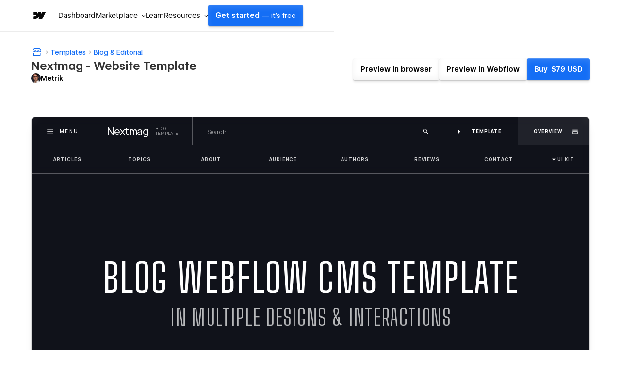

--- FILE ---
content_type: text/html; charset=utf-8
request_url: https://webflow.com/templates/html/nextmag-lifestyle-website-template
body_size: 34623
content:
<!DOCTYPE html><!-- This site was created in Webflow. https://webflow.com --><!-- Last Published: Mon Jan 26 2026 06:00:59 GMT+0000 (Coordinated Universal Time) --><html data-wf-domain="templates.webflow.com" data-wf-page="641b464e78789fc0045d443f" data-wf-site="5e593fb060cf87bbaf75dd20" data-wf-intellimize-customer-id="117373061" lang="en" data-wf-experiences="417225050" data-wf-collection="641b464e78789f611a5d4496" data-wf-item-slug="nextmag-lifestyle-website-template"><head><meta charset="utf-8"/><base href="/templates"/><title>Nextmag Website Page Template for Webflow</title><meta content="A Lifestyle HTML5 responsive website template for your Lifestyle website.  Customize it with Webflow&#x27;s web design tools and connect it to our powerful CMS." name="description"/><meta content="Nextmag Website Page Template for Webflow" property="og:title"/><meta content="A Lifestyle HTML5 responsive website template for your Lifestyle website.  Customize it with Webflow&#x27;s web design tools and connect it to our powerful CMS." property="og:description"/><meta content="https://cdn.prod.website-files.com/5e593fb060cf877cf875dd1f/67887b306f767d4cb9267b48_64f5473171f82134683b3fcf_nextmagmainthumbnewdesign.webp" property="og:image"/><meta content="Nextmag Website Page Template for Webflow" property="twitter:title"/><meta content="A Lifestyle HTML5 responsive website template for your Lifestyle website.  Customize it with Webflow&#x27;s web design tools and connect it to our powerful CMS." property="twitter:description"/><meta content="https://cdn.prod.website-files.com/5e593fb060cf877cf875dd1f/67887b306f767d4cb9267b48_64f5473171f82134683b3fcf_nextmagmainthumbnewdesign.webp" property="twitter:image"/><meta property="og:type" content="website"/><meta content="summary_large_image" name="twitter:card"/><meta content="width=device-width, initial-scale=1" name="viewport"/><meta content="Webflow" name="generator"/><link href="https://cdn.prod.website-files.com/5e593fb060cf87bbaf75dd20/css/template-marketplace.webflow.shared.f3c780ff7.min.css" rel="stylesheet" type="text/css" integrity="sha384-88eA/35Zp4zyfi92p63TjqJIQQr5KItIi16nu2gRxY2DIl3mp8eaLgMQnvGt2el/" crossorigin="anonymous"/><link href="https://fonts.googleapis.com" rel="preconnect"/><link href="https://fonts.gstatic.com" rel="preconnect" crossorigin="anonymous"/><script src="https://ajax.googleapis.com/ajax/libs/webfont/1.6.26/webfont.js" type="text/javascript"></script><script type="text/javascript">WebFont.load({  google: {    families: ["Roboto Mono:regular,500","Inter:regular,500","Inter:regular,600"]  }});</script><script type="text/javascript">!function(o,c){var n=c.documentElement,t=" w-mod-";n.className+=t+"js",("ontouchstart"in o||o.DocumentTouch&&c instanceof DocumentTouch)&&(n.className+=t+"touch")}(window,document);</script><link href="https://cdn.prod.website-files.com/5e593fb060cf87bbaf75dd20/653949c63e726bdc04af1065_favicon.ico" rel="shortcut icon" type="image/x-icon"/><link href="https://cdn.prod.website-files.com/5e593fb060cf87bbaf75dd20/653949cd97969661bd928932_webclip.png" rel="apple-touch-icon"/><link href="https://webflow.com/templates/html/nextmag-lifestyle-website-template" rel="canonical"/><style>.anti-flicker, .anti-flicker * {visibility: hidden !important; opacity: 0 !important;}</style><style>[data-wf-hidden-variation], [data-wf-hidden-variation] * {
        display: none !important;
      }</style><script type="text/javascript">localStorage.removeItem('intellimize_opt_out_117373061'); if (localStorage.getItem('intellimize_data_tracking_type') !== 'always') { localStorage.setItem('intellimize_data_tracking_type', 'always'); }</script><script type="text/javascript">(function(e){var s={r:[]};e.wf={r:s.r,ready:t=>{s.r.push(t)}}})(window)</script><script type="text/javascript">(function(e,t,p){var n=document.documentElement,s={p:[],r:[]},u={p:s.p,r:s.r,push:function(e){s.p.push(e)},ready:function(e){s.r.push(e)}};e.intellimize=u,n.className+=" "+p,setTimeout(function(){n.className=n.className.replace(RegExp(" ?"+p),"")},t)})(window, 4000, 'anti-flicker')</script><link href="https://cdn.intellimize.co/snippet/117373061.js" rel="preload" as="script"/><script type="text/javascript">var wfClientScript=document.createElement("script");wfClientScript.src="https://cdn.intellimize.co/snippet/117373061.js",wfClientScript.async=!0,wfClientScript.onerror=function(){document.documentElement.className=document.documentElement.className.replace(RegExp(" ?anti-flicker"),"")},document.head.appendChild(wfClientScript);</script><link href="https://api.intellimize.co" rel="preconnect" crossorigin="true"/><link href="https://log.intellimize.co" rel="preconnect" crossorigin="true"/><link href="https://117373061.intellimizeio.com" rel="preconnect"/><link href="rss.xml" rel="alternate" title="RSS Feed" type="application/rss+xml"/><script async="" src="https://www.googletagmanager.com/gtag/js?id=UA-34677682-36"></script><script type="text/javascript">window.dataLayer = window.dataLayer || [];function gtag(){dataLayer.push(arguments);}gtag('js', new Date());gtag('config', 'UA-34677682-36', {'anonymize_ip': false});</script><!-- This site was built in Webflow.

WWWWWWWWWWWWWWWWWWWWWWWWWWWWWWWWWWWWWWWWWWWWWWWWW
WWWWWWWWWWWWWWWWWWWWWWWWWWWWWWWWWWWWWWWWWWWWWWWWW
WWWWWWWWWWWWWWWWWWWWWWWWWWWWWWWWWWWWWWWWWWWWWWWWW
WWWWWWWWWWWWWWWWWWWWWWWWWWWWWWWWWWWWWWWWWWWWWWWWW
WWWWWWWWWWWWWWWWWWWWWWWWWWWWWWWWWWWWWWWWWWWWWWWWW
WWWWWWWWWWWWWWWWWWWWWWWWWWWWWWWWWWWWWWWWWWWWWWWWW
WWWWWWWWWWWWWWWWWWWWWWWWWWWWWWWWWWWWWWWWWWWWWWWWW
WWWWWWWWW        WWWW       WWWW        WWWWWWWWW
WWWWWWWWW        WWWW       WWW        WWWWWWWWWW
WWWWWWWWW        WWW        WW        WWWWWWWWWWW
WWWWWWWWW        WW         w        WWWWWWWWWWWW
WWWWWWWWWWWWWWWWWW                  WWWWWWWWWWWWW
WWWWWWWWWWWWWWWW         w         WWWWWWWWWWWWWW
WWWWWWWWW              WWW        WWWWWWWWWWWWWWW
WWWWWWWWW            wWWW        WWWWWWWWWWWWWWWW
WWWWWWWWW       .wWWWWWW        WWWWWWWWWWWWWWWWW
WWWWWWWWWWWWWWWWWWWWWYWWWWWWWWWWWWWWWWWWWWWWWWWWW
WWWWWWWWWWWWWWWWWWWWWWWWWWWWWWWWWWWWWWWWWWWWWWWWW
WWWWWWWWWWWWWWWWWWWWWWWWWWWWWWWWWWWWWWWWWWWWWWWWW
WWWWWWWWWWWWWWWWWWWWWWWWWWWWWWWWWWWWWWWWWWWWWWWWW
WWWWWWWWWWWWWWWWWWWWWWWWWWWWWWWWWWWWWWWWWWWWWWWWW
WWWWWWWWWWWWWWWWWWWWWWWWWWWWWWWWWWWWWWWWWWWWWWWWW
WWWWWWWWWWWWWWWWWWWWWWWWWWWWWWWWWWWWWWWWWWWWWWWWW  

-->

<!-- Global Brand Head Scripts -->
<script type='text/javascript' src="https://cdn.jsdelivr.net/gh/webflow/brand_studio@latest/global-brand-code/brand-head-scripts.js"></script>

<meta name="viewport" content="width=device-width, initial-scale=1, maximum-scale=1">
<meta name="google-site-verification" content="iy6FyGpYh9LOjk-xMM3E0Wk2Ay6cGRGEY6IRbny6xB8" />
<meta property="fb:pages" content="149158061793615" />
<meta name="theme-color" content="#146ef5" />

<!--------------------------------------------------->
<!-- Pinterest verification -->
<!--------------------------------------------------->
<meta name="p:domain_verify" content="036f26a5cf411a605048d3b84322ad6d"/>

<!-- Import Webflow Marketing Head -->
<script type='text/javascript' src="https://webflow.com/resources/marketing-head-v2.js"></script>
<style>
  ::selection {
    background: #146ef5 !important;
    color: white !important;
  }

  .tm-card_image_secondary[src=""],
  .tm-card_image_secondary:not([src]) {
    display: none;
  } 
</style><link rel="canonical" href="https://webflow.com/templates/html/nextmag-lifestyle-website-template" />

<!-- Structured Data - Template Detail Page -->
<script type="application/ld+json">
{
  "@context": "https://schema.org",
  "@graph": [
    {
      "@type": "WebSite",
      "@id": "https://webflow.com/#website",
      "url": "https://webflow.com/",
      "name": "Webflow"
    },
    {
      "@type": "WebPage",
      "@id": "https://webflow.com/templates/html/nextmag-lifestyle-website-template#webpage",
      "url": "https://webflow.com/templates/html/nextmag-lifestyle-website-template",
      "name": "Nextmag – Lifestyle Template",
      "description": "Create a modern blog, magazine, or content website without knowing a line of code. Nextmag is an interactive template with ready-made pages &amp; pre-built sections in multiple designs &amp; layouts for topics, articles, contents, audiences, &amp; authors.",
      "isPartOf": {
        "@id": "https://webflow.com/#website"
      },
      "publisher": {
        "@id": "https://webflow.com/#organization"
      },
      "breadcrumb": {
        "@type": "BreadcrumbList",
        "@id": "https://webflow.com/templates/html/nextmag-lifestyle-website-template#breadcrumb",
        "itemListElement": [
          {
            "@type": "ListItem",
            "position": 1,
            "item": {
              "@id": "https://webflow.com/templates",
              "name": "Templates"
            }
          },
          {
            "@type": "ListItem",
            "position": 2,
            "item": {
              "@id": "https://webflow.com/templates/category/lifestyle",
              "name": "Lifestyle"
            }
          },
          {
            "@type": "ListItem",
            "position": 3,
            "item": {
              "@id": "https://webflow.com/templates/html/nextmag-lifestyle-website-template",
              "name": "Nextmag"
            }
          }
        ]
      },
      "mainEntity": {
        "@type": "Product",
        "@id": "https://webflow.com/templates/html/nextmag-lifestyle-website-template#product",
        "name": "Nextmag",
        "description": "Create a modern blog, magazine, or content website without knowing a line of code. Nextmag is an interactive template with ready-made pages &amp; pre-built sections in multiple designs &amp; layouts for topics, articles, contents, audiences, &amp; authors.",
        "image": "https://cdn.prod.website-files.com/5e593fb060cf877cf875dd1f/67887b306f767d4cb9267b48_64f5473171f82134683b3fcf_nextmagmainthumbnewdesign.webp",
        "url": "https://webflow.com/templates/html/nextmag-lifestyle-website-template",
        "category": "Website Template",
        "offers": {
          "@type": "Offer",
          "priceCurrency": "USD",
          "price": "79",
          "availability": "https://schema.org/InStock",
          "seller": {
            "@type": "Organization",
            "name": "Webflow"
          },
          "priceValidUntil": "2026-12-31",
          "url": "https://webflow.com/templates/html/nextmag-lifestyle-website-template"
        }
      }
    },
    {
      "@type": "Organization",
      "@id": "https://webflow.com/#organization",
      "name": "Webflow",
      "url": "https://webflow.com/",
      "logo": {
        "@type": "ImageObject",
        "url": "https://cdn.prod.website-files.com/6009ec8cda7f305645c9d91b/651f2091caa28de325c11530_BlogHeader_Introducing-webflow-2-2400x1260.webp",
        "width": 2400,
        "height": 1260
      },
      "sameAs": [
        "https://www.facebook.com/webflow",
        "https://twitter.com/webflow",
        "https://www.linkedin.com/company/webflow-inc-",
        "https://en.wikipedia.org/wiki/Webflow",
        "https://www.instagram.com/webflow",
        "https://www.youtube.com/webflow"
      ]
    }
  ]
}
</script>

<!-- Open Graph / Facebook -->
<meta property="og:site_name" content="Webflow" />
<meta property="og:type" content="article">
<meta property="og:url" content="https://webflow.com/templates/html/nextmag-lifestyle-website-template">
<meta property="og:image:width" content="2400" />
<meta property="og:image:height" content="1260" />
<meta property="og:image:secure_url" content="https://cdn.prod.website-files.com/5e593fb060cf877cf875dd1f/67887b306f767d4cb9267b48_64f5473171f82134683b3fcf_nextmagmainthumbnewdesign.webp" />

<!-- Twitter -->
<meta name="twitter:url" content="https://webflow.com/templates/html/nextmag-lifestyle-website-template">
<meta name="twitter:domain" value="webflow.com/templates" />
<meta name="twitter:title" content="Nextmag">
<meta name="twitter:description" content="Create a modern blog, magazine, or content website without knowing a line of code. Nextmag is an interactive template with ready-made pages &amp; pre-built sections in multiple designs &amp; layouts for topics, articles, contents, audiences, &amp; authors.">
<meta name="twitter:image" content="https://cdn.prod.website-files.com/5e593fb060cf877cf875dd1f/67887b306f767d4cb9267b48_64f5473171f82134683b3fcf_nextmagmainthumbnewdesign.webp">
<meta name="twitter:site" content="@webflow">
<meta name="twitter:creator" content="@webflow">
<meta name="twitter:label1" value="Created by" />
<meta name="twitter:data1" value="Metrik" />
<meta name="twitter:label2" value="Published on" />
<meta name="twitter:data2" value="Jan 16, 2026" />
<meta name="twitter:card" content="summary_large_image">
<script src="https://cdn.prod.website-files.com/5e593fb060cf87bbaf75dd20%2F652d31f3dc22d7b4ee708e44%2F66105d2def5dc885463964ae%2Fclarity_script-2.9.8.js" type="text/javascript"></script></head><body><div class="w-dyn-list"><div role="list" class="w-dyn-items"><div style="background-color:#4353ff" role="listitem" class="notification_bar hide w-dyn-item"><div class="notification_richtext w-richtext"><p>Get 50% off on all templates until Dec 3, 11:59pm PT! Code: <strong>1128CWWFTS123</strong></p></div><a data-wf-native-id-path="df58bfdd-3eba-f6bf-e090-968a3a2e97e2:f3533bd2-9961-447d-b313-d724a4877f74_instance-0" data-wf-ao-click-engagement-tracking="true" data-wf-element-id="f3533bd2-9961-447d-b313-d724a4877f74" data-wf-cms-context="%5B%7B%22collectionId%22%3A%22641b464e78789fcdea5d4497%22%2C%22itemId%22%3A%22641b464e78789f5ecf5d4653%22%7D%5D" data-wf-component-context="%5B%7B%22componentId%22%3A%22f3533bd2-9961-447d-b313-d724a4877f70%22%2C%22instanceId%22%3A%22df58bfdd-3eba-f6bf-e090-968a3a2e97e2%22%7D%5D" href="#" class="notification_link w-inline-block w-condition-invisible"></a><div class="w-embed"><style>
.notification_richtext p::selection, .notification_richtext p strong::selection {
    background-color: #2a2a2a;
}
</style></div></div></div></div><div class="sb-nav-wrapper"><a id="skip-link" data-wf-native-id-path="10cb8ec8-663b-ef9f-f064-322df8a053f7:508d6060-3b1c-4c07-5193-b7f452853bad" data-wf-ao-click-engagement-tracking="true" data-wf-element-id="508d6060-3b1c-4c07-5193-b7f452853bad" data-wf-component-context="%5B%7B%22componentId%22%3A%22508d6060-3b1c-4c07-5193-b7f452853bac%22%2C%22instanceId%22%3A%2210cb8ec8-663b-ef9f-f064-322df8a053f7%22%7D%5D" href="#main" class="g-nav-skip-2">Skip to main content</a><div data-w-id="508d6060-3b1c-4c07-5193-b7f452853baf" data-animation="default" data-collapse="medium" data-duration="400" data-easing="ease-out-quart" data-easing2="ease" role="banner" class="sb-nav w-nav"><div class="sb-main_nav_container"><a href="https://webflow.com/?r=0" data-wf-native-id-path="10cb8ec8-663b-ef9f-f064-322df8a053f7:508d6060-3b1c-4c07-5193-b7f452853bb1" data-wf-ao-click-engagement-tracking="true" data-wf-element-id="508d6060-3b1c-4c07-5193-b7f452853bb1" data-wf-component-context="%5B%7B%22componentId%22%3A%22508d6060-3b1c-4c07-5193-b7f452853bac%22%2C%22instanceId%22%3A%2210cb8ec8-663b-ef9f-f064-322df8a053f7%22%7D%5D" class="sb-brand w-nav-brand"><div class="sb-brand-logo w-embed"><svg width="auto" height="auto" viewBox="0 0 16 16" fill="none" xmlns="http://www.w3.org/2000/svg"><path fill-rule="evenodd" clip-rule="evenodd" d="M15.3333 4L11.2915 12H7.49516L9.18663 8.68446H9.11074C7.71528 10.5186 5.63323 11.726 2.66663 12V8.73034C2.66663 8.73034 4.56444 8.61685 5.6801 7.42922H2.66663V4.00006H6.05345V6.8205L6.12947 6.82018L7.51344 4.00006H10.0748V6.80261L10.1508 6.80249L11.5867 4H15.3333Z" fill="currentColor"></path></svg></div></a><div class="g-nav_menu-mobile"><div id="continue-nav-mobile" data-signup-cta="1" class="sb-nav_menu-right cc-mobile"><a href="https://webflow.com/dashboard/signup" data-signup-cta="1" data-wf-native-id-path="10cb8ec8-663b-ef9f-f064-322df8a053f7:508d6060-3b1c-4c07-5193-b7f452853bb5" data-wf-ao-click-engagement-tracking="true" data-wf-element-id="508d6060-3b1c-4c07-5193-b7f452853bb5" data-wf-component-context="%5B%7B%22componentId%22%3A%22508d6060-3b1c-4c07-5193-b7f452853bac%22%2C%22instanceId%22%3A%2210cb8ec8-663b-ef9f-f064-322df8a053f7%22%7D%5D" class="sb-nav_menu-link_wrapper-mobile w-nav-link">Get started <span class="sb-nav-text_desktop">— it&#x27;s free</span></a></div><div id="g-nav-icon" aria-label="Menu" class="sb-nav_menu-button w-nav-button"><div data-is-ix2-target="1" class="sb-nav_menu-button-icon" data-w-id="508d6060-3b1c-4c07-5193-b7f452853bba" data-animation-type="lottie" data-src="https://cdn.prod.website-files.com/5f1a22ca3b746e2f46cafd62/5f1a22ca3b746e32a7cafdbb_nav.json" data-loop="0" data-direction="1" data-autoplay="0" data-renderer="svg" data-default-duration="1.5" data-duration="0" data-ix2-initial-state="20"></div></div></div><nav role="navigation" class="sb-nav_menu w-nav-menu"><div class="sb-nav_menu-mobile-flex"><ul role="list" class="sb-nav_menu-left w-list-unstyled"><li data-logged-in-display="flex" class="sb-nav_menu-list_item"><a href="https://webflow.com/dashboard" id="dashboard" data-wf-native-id-path="10cb8ec8-663b-ef9f-f064-322df8a053f7:508d6060-3b1c-4c07-5193-b7f452853bbf" data-wf-ao-click-engagement-tracking="true" data-wf-element-id="508d6060-3b1c-4c07-5193-b7f452853bbf" data-wf-component-context="%5B%7B%22componentId%22%3A%22508d6060-3b1c-4c07-5193-b7f452853bac%22%2C%22instanceId%22%3A%2210cb8ec8-663b-ef9f-f064-322df8a053f7%22%7D%5D" class="sb-nav_menu-link_wrapper w-nav-link">Dashboard</a></li><li data-logged-in-display="none" class="sb-nav_menu-list_item u-d-none"><div data-delay="0" data-hover="false" class="sb-nav_menu-dropdown_wrapper w-dropdown"><div data-wf-native-id-path="10cb8ec8-663b-ef9f-f064-322df8a053f7:508d6060-3b1c-4c07-5193-b7f452853bc3" data-wf-ao-click-engagement-tracking="true" data-wf-element-id="508d6060-3b1c-4c07-5193-b7f452853bc3" data-wf-component-context="%5B%7B%22componentId%22%3A%22508d6060-3b1c-4c07-5193-b7f452853bac%22%2C%22instanceId%22%3A%2210cb8ec8-663b-ef9f-f064-322df8a053f7%22%7D%5D" class="sb-nav_menu-dropdown_toggle w-dropdown-toggle"><div>Product</div><div class="sb-nav_menu-dropdown-icon w-embed"><svg width="16" height="16" viewBox="0 0 16 16" fill="none" xmlns="http://www.w3.org/2000/svg"><path fill-rule="evenodd" clip-rule="evenodd" d="M8.00002 9.29293L10.6465 6.64648L11.3536 7.35359L8.00002 10.7071L4.64647 7.35359L5.35358 6.64648L8.00002 9.29293Z" fill="currentColor"></path></svg></div></div><nav class="sb-nav_menu-dropdown w-dropdown-list"><ul role="list" class="sb-nav-menu-dropdown-list w-list-unstyled"><li class="sb-nav-menu-dropdown-list-item"><a data-wf-native-id-path="10cb8ec8-663b-ef9f-f064-322df8a053f7:508d6060-3b1c-4c07-5193-b7f452853bca" data-wf-ao-click-engagement-tracking="true" data-wf-element-id="508d6060-3b1c-4c07-5193-b7f452853bca" data-wf-component-context="%5B%7B%22componentId%22%3A%22508d6060-3b1c-4c07-5193-b7f452853bac%22%2C%22instanceId%22%3A%2210cb8ec8-663b-ef9f-f064-322df8a053f7%22%7D%5D" href="https://webflow.com/designer?utm_source=marketplace" class="sb-nav_menu-dropdown-link w-inline-block"><div>Designer</div></a></li><li class="sb-nav-menu-dropdown-list-item"><a data-wf-native-id-path="10cb8ec8-663b-ef9f-f064-322df8a053f7:508d6060-3b1c-4c07-5193-b7f452853bce" data-wf-ao-click-engagement-tracking="true" data-wf-element-id="508d6060-3b1c-4c07-5193-b7f452853bce" data-wf-component-context="%5B%7B%22componentId%22%3A%22508d6060-3b1c-4c07-5193-b7f452853bac%22%2C%22instanceId%22%3A%2210cb8ec8-663b-ef9f-f064-322df8a053f7%22%7D%5D" href="https://webflow.com/cms?utm_source=marketplace" class="sb-nav_menu-dropdown-link w-inline-block"><div>CMS</div></a></li><li class="sb-nav-menu-dropdown-list-item"><a data-wf-native-id-path="10cb8ec8-663b-ef9f-f064-322df8a053f7:508d6060-3b1c-4c07-5193-b7f452853bd2" data-wf-ao-click-engagement-tracking="true" data-wf-element-id="508d6060-3b1c-4c07-5193-b7f452853bd2" data-wf-component-context="%5B%7B%22componentId%22%3A%22508d6060-3b1c-4c07-5193-b7f452853bac%22%2C%22instanceId%22%3A%2210cb8ec8-663b-ef9f-f064-322df8a053f7%22%7D%5D" href="https://webflow.com/ecommerce?utm_source=marketplace" class="sb-nav_menu-dropdown-link w-inline-block"><div>Ecommerce</div></a></li><li class="sb-nav-menu-dropdown-list-item"><a data-wf-native-id-path="10cb8ec8-663b-ef9f-f064-322df8a053f7:508d6060-3b1c-4c07-5193-b7f452853bd6" data-wf-ao-click-engagement-tracking="true" data-wf-element-id="508d6060-3b1c-4c07-5193-b7f452853bd6" data-wf-component-context="%5B%7B%22componentId%22%3A%22508d6060-3b1c-4c07-5193-b7f452853bac%22%2C%22instanceId%22%3A%2210cb8ec8-663b-ef9f-f064-322df8a053f7%22%7D%5D" href="https://webflow.com/interactions-animations?utm_source=marketplace" class="sb-nav_menu-dropdown-link w-inline-block"><div>Interactions</div></a></li><li class="sb-nav-menu-dropdown-list-item"><a data-wf-native-id-path="10cb8ec8-663b-ef9f-f064-322df8a053f7:508d6060-3b1c-4c07-5193-b7f452853bda" data-wf-ao-click-engagement-tracking="true" data-wf-element-id="508d6060-3b1c-4c07-5193-b7f452853bda" data-wf-component-context="%5B%7B%22componentId%22%3A%22508d6060-3b1c-4c07-5193-b7f452853bac%22%2C%22instanceId%22%3A%2210cb8ec8-663b-ef9f-f064-322df8a053f7%22%7D%5D" href="https://webflow.com/localization?utm_source=marketplace" class="sb-nav_menu-dropdown-link w-inline-block"><div>Localization</div></a></li><li class="sb-nav-menu-dropdown-list-item"><a data-wf-native-id-path="10cb8ec8-663b-ef9f-f064-322df8a053f7:508d6060-3b1c-4c07-5193-b7f452853bde" data-wf-ao-click-engagement-tracking="true" data-wf-element-id="508d6060-3b1c-4c07-5193-b7f452853bde" data-wf-component-context="%5B%7B%22componentId%22%3A%22508d6060-3b1c-4c07-5193-b7f452853bac%22%2C%22instanceId%22%3A%2210cb8ec8-663b-ef9f-f064-322df8a053f7%22%7D%5D" href="https://webflow.com/edit-mode?utm_source=marketplace" class="sb-nav_menu-dropdown-link w-inline-block"><div>Edit mode</div></a></li><li class="sb-nav-menu-dropdown-list-item"><a data-wf-native-id-path="10cb8ec8-663b-ef9f-f064-322df8a053f7:508d6060-3b1c-4c07-5193-b7f452853be2" data-wf-ao-click-engagement-tracking="true" data-wf-element-id="508d6060-3b1c-4c07-5193-b7f452853be2" data-wf-component-context="%5B%7B%22componentId%22%3A%22508d6060-3b1c-4c07-5193-b7f452853bac%22%2C%22instanceId%22%3A%2210cb8ec8-663b-ef9f-f064-322df8a053f7%22%7D%5D" href="https://webflow.com/seo?utm_source=marketplace" class="sb-nav_menu-dropdown-link w-inline-block"><div>SEO</div></a></li><li class="sb-nav-menu-dropdown-list-item"><a data-wf-native-id-path="10cb8ec8-663b-ef9f-f064-322df8a053f7:508d6060-3b1c-4c07-5193-b7f452853be6" data-wf-ao-click-engagement-tracking="true" data-wf-element-id="508d6060-3b1c-4c07-5193-b7f452853be6" data-wf-component-context="%5B%7B%22componentId%22%3A%22508d6060-3b1c-4c07-5193-b7f452853bac%22%2C%22instanceId%22%3A%2210cb8ec8-663b-ef9f-f064-322df8a053f7%22%7D%5D" href="https://webflow.com/security?utm_source=marketplace" class="sb-nav_menu-dropdown-link w-inline-block"><div>Security</div></a></li><li class="sb-nav-menu-dropdown-list-item"><a data-wf-native-id-path="10cb8ec8-663b-ef9f-f064-322df8a053f7:508d6060-3b1c-4c07-5193-b7f452853bea" data-wf-ao-click-engagement-tracking="true" data-wf-element-id="508d6060-3b1c-4c07-5193-b7f452853bea" data-wf-component-context="%5B%7B%22componentId%22%3A%22508d6060-3b1c-4c07-5193-b7f452853bac%22%2C%22instanceId%22%3A%2210cb8ec8-663b-ef9f-f064-322df8a053f7%22%7D%5D" href="https://webflow.com/hosting?utm_source=marketplace" class="sb-nav_menu-dropdown-link w-inline-block"><div>Hosting</div></a></li></ul></nav></div></li><li class="sb-nav_menu-list_item"><div data-delay="0" data-hover="false" class="sb-nav_menu-dropdown_wrapper w-dropdown"><div data-wf-native-id-path="10cb8ec8-663b-ef9f-f064-322df8a053f7:508d6060-3b1c-4c07-5193-b7f452853bef" data-wf-ao-click-engagement-tracking="true" data-wf-element-id="508d6060-3b1c-4c07-5193-b7f452853bef" data-wf-component-context="%5B%7B%22componentId%22%3A%22508d6060-3b1c-4c07-5193-b7f452853bac%22%2C%22instanceId%22%3A%2210cb8ec8-663b-ef9f-f064-322df8a053f7%22%7D%5D" class="sb-nav_menu-dropdown_toggle w-dropdown-toggle"><div>Marketplace</div><div class="sb-nav_menu-dropdown-icon w-embed"><svg width="16" height="16" viewBox="0 0 16 16" fill="none" xmlns="http://www.w3.org/2000/svg"><path fill-rule="evenodd" clip-rule="evenodd" d="M8.00002 9.29293L10.6465 6.64648L11.3536 7.35359L8.00002 10.7071L4.64647 7.35359L5.35358 6.64648L8.00002 9.29293Z" fill="currentColor"></path></svg></div></div><nav class="sb-nav_menu-dropdown w-dropdown-list"><ul role="list" class="sb-nav-menu-dropdown-list w-list-unstyled"><li class="sb-nav-menu-dropdown-list-item"><a data-wf-native-id-path="10cb8ec8-663b-ef9f-f064-322df8a053f7:508d6060-3b1c-4c07-5193-b7f452853bf6" data-wf-ao-click-engagement-tracking="true" data-wf-element-id="508d6060-3b1c-4c07-5193-b7f452853bf6" data-wf-component-context="%5B%7B%22componentId%22%3A%22508d6060-3b1c-4c07-5193-b7f452853bac%22%2C%22instanceId%22%3A%2210cb8ec8-663b-ef9f-f064-322df8a053f7%22%7D%5D" href="https://webflow.com/marketplace" class="sb-nav_menu-dropdown-link w-inline-block"><div>Overview</div></a></li><li class="sb-nav-menu-dropdown-list-item"><a data-wf-native-id-path="10cb8ec8-663b-ef9f-f064-322df8a053f7:508d6060-3b1c-4c07-5193-b7f452853bfa" data-wf-ao-click-engagement-tracking="true" data-wf-element-id="508d6060-3b1c-4c07-5193-b7f452853bfa" data-wf-component-context="%5B%7B%22componentId%22%3A%22508d6060-3b1c-4c07-5193-b7f452853bac%22%2C%22instanceId%22%3A%2210cb8ec8-663b-ef9f-f064-322df8a053f7%22%7D%5D" href="https://webflow.com/apps?utm_source=marketplace" class="sb-nav_menu-dropdown-link w-inline-block"><div>Apps</div></a></li><li class="sb-nav-menu-dropdown-list-item"><a data-wf-native-id-path="10cb8ec8-663b-ef9f-f064-322df8a053f7:508d6060-3b1c-4c07-5193-b7f452853bfe" data-wf-ao-click-engagement-tracking="true" data-wf-element-id="508d6060-3b1c-4c07-5193-b7f452853bfe" data-wf-component-context="%5B%7B%22componentId%22%3A%22508d6060-3b1c-4c07-5193-b7f452853bac%22%2C%22instanceId%22%3A%2210cb8ec8-663b-ef9f-f064-322df8a053f7%22%7D%5D" href="https://webflow.com/libraries?utm_source=marketplace" class="sb-nav_menu-dropdown-link w-inline-block"><div>Libraries</div></a></li><li class="sb-nav-menu-dropdown-list-item"><a data-wf-native-id-path="10cb8ec8-663b-ef9f-f064-322df8a053f7:508d6060-3b1c-4c07-5193-b7f452853c02" data-wf-ao-click-engagement-tracking="true" data-wf-element-id="508d6060-3b1c-4c07-5193-b7f452853c02" data-wf-component-context="%5B%7B%22componentId%22%3A%22508d6060-3b1c-4c07-5193-b7f452853bac%22%2C%22instanceId%22%3A%2210cb8ec8-663b-ef9f-f064-322df8a053f7%22%7D%5D" href="https://experts.webflow.com/?utm_source=marketplace" class="sb-nav_menu-dropdown-link w-inline-block"><div>Hire a Certified Partner</div></a></li><li class="sb-nav-menu-dropdown-list-item"><a data-wf-native-id-path="10cb8ec8-663b-ef9f-f064-322df8a053f7:508d6060-3b1c-4c07-5193-b7f452853c06" data-wf-ao-click-engagement-tracking="true" data-wf-element-id="508d6060-3b1c-4c07-5193-b7f452853c06" data-wf-component-context="%5B%7B%22componentId%22%3A%22508d6060-3b1c-4c07-5193-b7f452853bac%22%2C%22instanceId%22%3A%2210cb8ec8-663b-ef9f-f064-322df8a053f7%22%7D%5D" href="https://webflow.com/templates?utm_source=marketplace" class="sb-nav_menu-dropdown-link w-inline-block"><div>Templates</div></a></li><li class="sb-nav-menu-dropdown-list-item"><a data-wf-native-id-path="10cb8ec8-663b-ef9f-f064-322df8a053f7:508d6060-3b1c-4c07-5193-b7f452853c0a" data-wf-ao-click-engagement-tracking="true" data-wf-element-id="508d6060-3b1c-4c07-5193-b7f452853c0a" data-wf-component-context="%5B%7B%22componentId%22%3A%22508d6060-3b1c-4c07-5193-b7f452853bac%22%2C%22instanceId%22%3A%2210cb8ec8-663b-ef9f-f064-322df8a053f7%22%7D%5D" href="https://webflow.com/made-in-webflow?utm_source=marketplace" class="sb-nav_menu-dropdown-link w-inline-block"><div>Made in Webflow</div></a></li></ul></nav></div></li><li class="sb-nav_menu-list_item"><a href="https://university.webflow.com/?utm_source=marketplace" data-wf-native-id-path="10cb8ec8-663b-ef9f-f064-322df8a053f7:508d6060-3b1c-4c07-5193-b7f452853c0e" data-wf-ao-click-engagement-tracking="true" data-wf-element-id="508d6060-3b1c-4c07-5193-b7f452853c0e" data-wf-component-context="%5B%7B%22componentId%22%3A%22508d6060-3b1c-4c07-5193-b7f452853bac%22%2C%22instanceId%22%3A%2210cb8ec8-663b-ef9f-f064-322df8a053f7%22%7D%5D" class="sb-nav_menu-link_wrapper w-nav-link">Learn</a></li><li class="sb-nav_menu-list_item cc-last"><div data-delay="0" data-hover="false" class="sb-nav_menu-dropdown_wrapper w-dropdown"><div data-wf-native-id-path="10cb8ec8-663b-ef9f-f064-322df8a053f7:508d6060-3b1c-4c07-5193-b7f452853c12" data-wf-ao-click-engagement-tracking="true" data-wf-element-id="508d6060-3b1c-4c07-5193-b7f452853c12" data-wf-component-context="%5B%7B%22componentId%22%3A%22508d6060-3b1c-4c07-5193-b7f452853bac%22%2C%22instanceId%22%3A%2210cb8ec8-663b-ef9f-f064-322df8a053f7%22%7D%5D" class="sb-nav_menu-dropdown_toggle w-dropdown-toggle"><div>Resources</div><div class="sb-nav_menu-dropdown-icon w-embed"><svg width="16" height="16" viewBox="0 0 16 16" fill="none" xmlns="http://www.w3.org/2000/svg"><path fill-rule="evenodd" clip-rule="evenodd" d="M8.00002 9.29293L10.6465 6.64648L11.3536 7.35359L8.00002 10.7071L4.64647 7.35359L5.35358 6.64648L8.00002 9.29293Z" fill="currentColor"></path></svg></div></div><nav class="sb-nav_menu-dropdown w-dropdown-list"><ul role="list" class="sb-nav-menu-dropdown-list w-list-unstyled"><li class="sb-nav-menu-dropdown-list-item"><a data-wf-native-id-path="10cb8ec8-663b-ef9f-f064-322df8a053f7:508d6060-3b1c-4c07-5193-b7f452853c19" data-wf-ao-click-engagement-tracking="true" data-wf-element-id="508d6060-3b1c-4c07-5193-b7f452853c19" data-wf-component-context="%5B%7B%22componentId%22%3A%22508d6060-3b1c-4c07-5193-b7f452853bac%22%2C%22instanceId%22%3A%2210cb8ec8-663b-ef9f-f064-322df8a053f7%22%7D%5D" href="https://webflow.com/community?utm_source=marketplace" class="sb-nav_menu-dropdown-link w-inline-block"><div>Community</div></a></li><li class="sb-nav-menu-dropdown-list-item"><a data-wf-native-id-path="10cb8ec8-663b-ef9f-f064-322df8a053f7:508d6060-3b1c-4c07-5193-b7f452853c1d" data-wf-ao-click-engagement-tracking="true" data-wf-element-id="508d6060-3b1c-4c07-5193-b7f452853c1d" data-wf-component-context="%5B%7B%22componentId%22%3A%22508d6060-3b1c-4c07-5193-b7f452853bac%22%2C%22instanceId%22%3A%2210cb8ec8-663b-ef9f-f064-322df8a053f7%22%7D%5D" href="https://ebooks.webflow.com/?utm_source=marketplace" class="sb-nav_menu-dropdown-link w-inline-block"><div>Ebooks</div></a></li><li class="sb-nav-menu-dropdown-list-item"><a data-wf-native-id-path="10cb8ec8-663b-ef9f-f064-322df8a053f7:508d6060-3b1c-4c07-5193-b7f452853c21" data-wf-ao-click-engagement-tracking="true" data-wf-element-id="508d6060-3b1c-4c07-5193-b7f452853c21" data-wf-component-context="%5B%7B%22componentId%22%3A%22508d6060-3b1c-4c07-5193-b7f452853bac%22%2C%22instanceId%22%3A%2210cb8ec8-663b-ef9f-f064-322df8a053f7%22%7D%5D" href="https://forum.webflow.com/?utm_source=marketplace" class="sb-nav_menu-dropdown-link w-inline-block"><div>Forum</div></a></li><li class="sb-nav-menu-dropdown-list-item"><a data-wf-native-id-path="10cb8ec8-663b-ef9f-f064-322df8a053f7:508d6060-3b1c-4c07-5193-b7f452853c25" data-wf-ao-click-engagement-tracking="true" data-wf-element-id="508d6060-3b1c-4c07-5193-b7f452853c25" data-wf-component-context="%5B%7B%22componentId%22%3A%22508d6060-3b1c-4c07-5193-b7f452853bac%22%2C%22instanceId%22%3A%2210cb8ec8-663b-ef9f-f064-322df8a053f7%22%7D%5D" href="https://webflow.com/blog?utm_source=marketplace" class="sb-nav_menu-dropdown-link w-inline-block"><div>Blog</div></a></li><li class="sb-nav-menu-dropdown-list-item cc-last"><a data-wf-native-id-path="10cb8ec8-663b-ef9f-f064-322df8a053f7:508d6060-3b1c-4c07-5193-b7f452853c29" data-wf-ao-click-engagement-tracking="true" data-wf-element-id="508d6060-3b1c-4c07-5193-b7f452853c29" data-wf-component-context="%5B%7B%22componentId%22%3A%22508d6060-3b1c-4c07-5193-b7f452853bac%22%2C%22instanceId%22%3A%2210cb8ec8-663b-ef9f-f064-322df8a053f7%22%7D%5D" href="https://support.webflow.com/" class="sb-nav_menu-dropdown-link cc-last w-inline-block"><div>Support</div></a></li></ul></nav></div></li></ul><div class="sb-nav_menu-right"><a class="button-sp cc-nav w-nav-link" data-wf-component-context="%5B%7B%22componentId%22%3A%22508d6060-3b1c-4c07-5193-b7f452853bac%22%2C%22instanceId%22%3A%2210cb8ec8-663b-ef9f-f064-322df8a053f7%22%7D%5D" data-wf-element-id="508d6060-3b1c-4c07-5193-b7f452853c2d" data-wf-event-ids="157028154-157028632" href="https://webflow.com/dashboard/signup" id="continue-nav" data-wf-native-id-path="10cb8ec8-663b-ef9f-f064-322df8a053f7:508d6060-3b1c-4c07-5193-b7f452853c2d" data-wf-ao-click-engagement-tracking="true" data-signup-cta="1">Get started <span class="sb-nav-text_desktop">— it&#x27;s free</span></a></div></div></nav></div></div><div class="g-nav-css w-embed"><style>

* {
  -webkit-font-smoothing: antialiased;
  -moz-osx-font-smoothing: grayscale;
  text-underline-position: under;
}

a {
	color: inherit;
}

input, select, textarea {
	-webkit-appearance: none;
     -moz-appearance: none; 
}

/* Lowering z-index so that it's below the nav when opened */
.w-webflow-badge {
    z-index: 100 !important;
}

::selection {
  background: rgb(67, 83, 255); /* Bright Blue */
  color: white;
}
  
::-moz-selection {
  background: rgb(67, 83, 255); /* Bright Blue */
  color: white;
}

/* Nav styling and focus states */

.g-nav_menu-section_link:hover .g-nav_menu-section_link-heading,
.g-nav_menu-section_link:focus .g-nav_menu-section_link-heading,
.g-nav_menu-section_link-row:hover .g-nav_menu-section_link-heading,
.g-nav_menu-section_link-row:focus .g-nav_menu-section_link-heading {
	text-decoration: underline;
}

.g-nav_menu-section_link:hover .g-nav_menu-beta_tag,
.g-nav_menu-section_link:focus .g-nav_menu-beta_tag {
	text-decoration: none !important;
}

.g-nav *:focus {
	outline: none !important;
}

/* On smaller desktop devices, there is a lack of packing on both the meganav, and the dropdown, that needs to be compensated accordingly  */

@media (min-width:992px) and (max-width: 1320px) {
  .g-nav {
  	padding: 0px 20px;
  }
  
  .g-nav_menu-content_block {
  	padding-right: 20px; 
  }
  
  .g-nav_menu-grid-left {
    padding-left: 20px;
  }
}

@media (max-width:991px) {
  .g-nav_menu {
    height: 100vh;
    height: calc(var(--vh, 1vh) * 100 + 4px) !important;
  }
}

.mp-gradient {
	pointer-events: none;
}
  
</style></div><div class="g-nav-js w-embed w-script"><script>

	//Close modal when pressing the Esc key
  window.addEventListener('keyup', function(event) {
		if (event.which === 27) {
    	console.log('Esc')
      var modalClose = document.getElementById('g-modal-close');
      modalClose.click();
    }
  });
  
  //Lock body scroll when nav is open
	window.addEventListener('DOMContentLoaded', (event) => {
    $('.g-nav_menu-button, .w-nav-overlay').click(function() {
      if ($('body').css('overflow') !== 'hidden') {
        $('body').css('overflow', 'hidden');
      } else {
        $('body').css('overflow', 'auto');
      }
    });
  });
  
  //Cover 100% of the iOS height
  const setVh = () => {
    const vh = window.innerHeight * 0.01;
    document.documentElement.style.setProperty('--vh', `${vh}px`);
	};

  window.addEventListener('load', setVh);
  window.addEventListener('resize', setVh);
</script></div><div><div id="one-tap-wrapper-auto" class="one-tap-wrapper"></div><div class="g-nav-modal_wrap"><div class="g-modal_box experiment"><div data-modal-close="treatment" class="g-modal_x modal-close_btn"></div><div class="g-modal-asset cc-image cc-test"><div class="g-modal-image"><img loading="lazy" src="https://cdn.prod.website-files.com/5e593fb060cf87bbaf75dd20/690d3048ec37a64d894c60e5_webflow-desktop.webp" alt="" class="g-modal-image-img-2"/><img loading="lazy" src="https://cdn.prod.website-files.com/5e593fb060cf87bbaf75dd20/690d3048ec37a64d894c60f6_webflow-tablet.webp" alt="" class="g-modal-image-img-2 cc-tablet"/></div></div><div id="w-node-f02543e0-5885-b2bf-7a0f-e7921cb8fc64-52853bac" class="g-modal-login cc-test"><div><div class="g-modal_embed experiment w-embed w-iframe"><iframe data-modal-variant="treatment" style="display: block; position: absolute; top: 0; left: 0; width: 100%; height: 100%;" frameBorder="0"></iframe></div></div><div class="g-modal-logos"><div class="eyebrow-2 u-text-center">Trusted by teams at</div><div class="g-modal-logos_wrapper-2"><img loading="lazy" height="19" alt="Ideo" src="https://cdn.prod.website-files.com/5e593fb060cf87bbaf75dd20/690d3048ec37a64d894c60ef_ideo-logo.svg" class="g-modal-logos_img"/><img loading="lazy" height="25" alt="Monday.com" src="https://cdn.prod.website-files.com/5e593fb060cf87bbaf75dd20/690d3048ec37a64d894c60dd_monday.com.svg" class="g-modal-logos_img"/><img loading="lazy" height="20" alt="BBDO" src="https://cdn.prod.website-files.com/5e593fb060cf87bbaf75dd20/690d3048ec37a64d894c60ed_bbdo-logo.svg" class="g-modal-logos_img"/><img loading="lazy" height="23" alt="The New York Times" src="https://cdn.prod.website-files.com/5e593fb060cf87bbaf75dd20/690d3048ec37a64d894c60ee_nytimes.svg" class="g-modal-logos_img"/><img loading="lazy" height="20" alt="Ted" src="https://cdn.prod.website-files.com/5e593fb060cf87bbaf75dd20/690d3048ec37a64d894c60ec_TED.svg" class="g-modal-logos_img"/><img loading="lazy" height="23" alt="" src="https://cdn.prod.website-files.com/5e593fb060cf87bbaf75dd20/690d3048ec37a64d894c60de_Docusign-dark.svg" class="g-modal-logos_img"/></div></div></div></div><div data-modal-trigger="treatment" class="g-modal_trigger"></div></div></div></div><div data-w-id="12261939-2e92-566b-21d2-3e8f2d851b11" class="template-hero"><div class="container"><div class="mp-template-hero"><div class="mp-breadcrumbs cc-template-hero"><a data-wf-native-id-path="a1b39257-fff1-2a7a-c8de-b732cf921a9b" data-wf-ao-click-engagement-tracking="true" data-wf-element-id="a1b39257-fff1-2a7a-c8de-b732cf921a9b" href="https://webflow.com/marketplace" class="w-inline-block"><img src="https://cdn.prod.website-files.com/5e593fb060cf87bbaf75dd20/67193a88ae92358f7954ff32_Marketplace.svg" loading="lazy" alt="Marketplace"/></a><div class="mp-breadcrumb-divider w-embed"><svg aria-hidden="true" alt="" width="12" height="12" viewBox="0 0 12 12" fill="none" xmlns="http://www.w3.org/2000/svg">
<path fill-rule="evenodd" clip-rule="evenodd" d="M6.75849 5.62486L4.82227 3.36593L5.67643 2.63379L8.2402 5.62486L5.67643 8.61593L4.82227 7.88379L6.75849 5.62486Z" fill="#757575" />
</svg></div><a href="https://webflow.com/templates" data-wf-native-id-path="b815142f-9101-b5fd-3b57-c8e763b5fb19" data-wf-ao-click-engagement-tracking="true" data-wf-element-id="b815142f-9101-b5fd-3b57-c8e763b5fb19" class="u-text-blue u-text-none u-text-medium">Templates</a><div class="mp-breadcrumb-divider w-embed"><svg aria-hidden="true" alt="" width="12" height="12" viewBox="0 0 12 12" fill="none" xmlns="http://www.w3.org/2000/svg">
<path fill-rule="evenodd" clip-rule="evenodd" d="M6.75849 5.62486L4.82227 3.36593L5.67643 2.63379L8.2402 5.62486L5.67643 8.61593L4.82227 7.88379L6.75849 5.62486Z" fill="#757575" />
</svg></div><div class="w-dyn-list"><div id="parentCategory" role="list" class="flex_wrapper w-dyn-items"><div role="listitem" class="w-dyn-item"><a href="/templates/category/blog-and-editorial-websites" data-wf-native-id-path="2131f2bd-76e1-4d95-d5b9-1fd455c1d90a_instance-0" data-wf-ao-click-engagement-tracking="true" data-wf-element-id="2131f2bd-76e1-4d95-d5b9-1fd455c1d90a" data-wf-cms-context="%5B%7B%22collectionId%22%3A%22641b464e78789f3aa85d4476%22%2C%22itemId%22%3A%2267107f8db936f8d5260ecdef%22%7D%5D" class="u-text-blue u-text-none u-text-medium">Blog &amp; Editorial</a><div class="u-hidden">Blog &amp; Editorial</div></div></div></div></div><div class="templates-hero_flexrow"><div class="templates-hero_flexrow_cell"><div class="mp-designer-row"><div class="w-embed"><h1 class="h4">Nextmag - <span id="parentCategoryName"></span> Website Template</h1>
<p class="publish-date" style="display: none;">Sep 06, 2022</p></div><a data-wf-native-id-path="7219024c-cd41-51c2-a521-7c67c6e7638a" data-wf-ao-click-engagement-tracking="true" data-wf-element-id="7219024c-cd41-51c2-a521-7c67c6e7638a" href="/templates/designers/metrik" class="template-designer-link w-inline-block"><img src="https://cdn.prod.website-files.com/5e593fb060cf877cf875dd1f/671fb1166e79c9007c5addec_651addf3022f76d5447659e4_619fbf38ea79110a51ffc41a_webflowtemplateprofilepic.webp" loading="lazy" alt="" class="template-designer-icon"/><div class="template-designer-name">Metrik</div></a></div></div><div class="templates-hero_flexrow_cell cc-longer"><div data-wf-style-experience-417225050="" class="templates_button-flexrow mp-mobile-grid"><div data-delay="0" data-hover="false" id="filter-sort-toggle-3" fs-cmssort-element="trigger" data-w-id="5e3ec3a3-c2dc-29af-f30a-a3b850494ee2" class="dropdown-preview-wrapper w-node-_5e3ec3a3-c2dc-29af-f30a-a3b850494ee2-045d443f w-dropdown"><div data-wf-native-id-path="5e3ec3a3-c2dc-29af-f30a-a3b850494ee3" data-wf-ao-click-engagement-tracking="true" data-wf-element-id="5e3ec3a3-c2dc-29af-f30a-a3b850494ee3" class="dropdown-preview-toggle w-dropdown-toggle"><div fs-cmssort-element="dropdown-label" class="dropdown-preview-toggle-label">Preview</div><img style="-webkit-transform:translate3d(0, 0, 0) scale3d(1, 1, 1) rotateX(0) rotateY(0) rotateZ(0deg) skew(0, 0);-moz-transform:translate3d(0, 0, 0) scale3d(1, 1, 1) rotateX(0) rotateY(0) rotateZ(0deg) skew(0, 0);-ms-transform:translate3d(0, 0, 0) scale3d(1, 1, 1) rotateX(0) rotateY(0) rotateZ(0deg) skew(0, 0);transform:translate3d(0, 0, 0) scale3d(1, 1, 1) rotateX(0) rotateY(0) rotateZ(0deg) skew(0, 0)" loading="lazy" alt="" src="https://cdn.prod.website-files.com/5e593fb060cf87bbaf75dd20/66a2fe2870e548a4ca997bd3_accordionControl.svg" class="fs-dropdown-arrow"/></div><nav fs-cmssort-element="options" class="preview-dropdown-list w-dropdown-list"><div class="preview-dropdown-item-wrapper"><a data-wf-native-id-path="5e3ec3a3-c2dc-29af-f30a-a3b850494eeb" data-wf-ao-click-engagement-tracking="true" data-wf-element-id="5e3ec3a3-c2dc-29af-f30a-a3b850494eeb" href="https://nextmag-blog-template.webflow.io/" target="_blank" class="preview-dropdown-item w-dropdown-link">Preview in browser</a></div><div class="preview-dropdown-item-wrapper"><a data-wf-native-id-path="94d87b0c-bf66-c3a5-01db-89b9845ce74f" data-wf-ao-click-engagement-tracking="true" data-wf-element-id="94d87b0c-bf66-c3a5-01db-89b9845ce74f" href="https://preview.webflow.com/preview/nextmag-blog-template?utm_medium=preview_link&amp;utm_source=designer&amp;utm_content=nextmag-blog-template&amp;preview=fdf07d8228b9257f2e84c9678ef969ed&amp;workflow=preview" target="_blank" class="preview-dropdown-item w-dropdown-link">Preview in Webflow</a></div></nav></div><a data-wf-native-id-path="23c45444-766e-ca2f-7fc5-501cc1e3dc15" data-wf-ao-click-engagement-tracking="true" data-wf-element-id="23c45444-766e-ca2f-7fc5-501cc1e3dc15" href="https://calendly.com/webflow-template-services-tj0/webflow-template-services-intro-call" target="_blank" class="button-large cc-schedule w-inline-block"><div>Schedule a call</div></a><a id="hero-browser-preview" data-wf-native-id-path="39482e44-c799-1c9c-8544-49801f494934" data-wf-ao-click-engagement-tracking="true" data-wf-element-id="39482e44-c799-1c9c-8544-49801f494934" href="https://nextmag-blog-template.webflow.io/" target="_blank" class="button-sp cc-white u-hidden-tablet w-inline-block"><div class="u-d-inline-block">Preview in browser</div></a><a id="hero-designer-preview" data-wf-native-id-path="1863eb97-c362-a644-0f5a-59f1137f4763" data-wf-ao-click-engagement-tracking="true" data-wf-element-id="1863eb97-c362-a644-0f5a-59f1137f4763" href="https://preview.webflow.com/preview/nextmag-blog-template?utm_medium=preview_link&amp;utm_source=designer&amp;utm_content=nextmag-blog-template&amp;preview=fdf07d8228b9257f2e84c9678ef969ed&amp;workflow=preview" target="_blank" class="button-sp cc-white u-hidden-tablet w-inline-block"><div class="u-d-inline-block">Preview in Webflow</div></a><a data-purchase-type="paid" data-cta-location="Hero" data-wf-native-id-path="7ea5f4b9-29ea-9c18-5111-cd1318101267" data-wf-ao-click-engagement-tracking="true" data-wf-element-id="7ea5f4b9-29ea-9c18-5111-cd1318101267" href="#" data-wf-event-ids="157026712-157028165-157028394" class="button-sp cc-purchase w-inline-block"><div class="button_buy-title">Buy</div><div class="button_buy-price">$79 USD</div></a><a data-purchase-type="free" data-cta-location="Hero" data-wf-native-id-path="a53eff3b-4e57-3c56-88f5-1b81f0f3e37f" data-wf-ao-click-engagement-tracking="true" data-wf-element-id="a53eff3b-4e57-3c56-88f5-1b81f0f3e37f" href="#" data-wf-event-ids="157028631" class="button-sp cc-purchase w-inline-block w-condition-invisible"><div class="button_buy-title cc-free">Use for free</div></a></div></div></div></div></div></div><div class="section cc-templates-slider"><div class="container"><div class="services_toast"><div class="services-toaster_heading_wrapper"><img src="https://cdn.prod.website-files.com/5e593fb060cf87bbaf75dd20/643f221cf52d915097aa3365_icon%20(2).svg" loading="lazy" alt="" class="cc-service_icon tm_detail"/><h4 class="h4_services-toast">Customize this template</h4></div><div class="serv_toast--content"><p>Schedule a time with a Webflow expert to customize this template.<a href="#" data-wf-native-id-path="1b04c9ab-214a-abb0-7ced-713490a56b6a" data-wf-ao-click-engagement-tracking="true" data-wf-element-id="1b04c9ab-214a-abb0-7ced-713490a56b6a"><span> Learn mor</span>e</a></p><a data-wf-native-id-path="00b00879-b94c-207f-fb81-a24dea5f19c3" data-wf-ao-click-engagement-tracking="true" data-wf-element-id="00b00879-b94c-207f-fb81-a24dea5f19c3" href="https://calendly.com/webflow-template-services-tj0/webflow-template-services-intro-call" target="_blank" class="button cc-services_detail w-button">Get started</a></div></div><div class="w-embed w-iframe w-script"><iframe class="mp-iframe" data-src="https://nextmag-blog-template.webflow.io/" src="about:blank" title="Nextmag" frameborder="0" sandbox="allow-scripts" allowfullscreen></iframe>

<script>
  document.querySelectorAll('iframe[data-src]').forEach(function(iframe) {
    iframe.src = iframe.dataset.src;
  });
</script></div></div></div><div class="section mp-margin"><div class="container"><div class="mp-template-text"><div class="mp-template-text-wrap"><p class="branded-display-subtitle">Create a modern blog, magazine, or content website without knowing a line of code. Nextmag is an interactive template with ready-made pages &amp; pre-built sections in multiple designs &amp; layouts for topics, articles, contents, audiences, &amp; authors.</p><div data-duration-in="300" data-duration-out="100" id="templateDetails" data-current="Overview" data-easing="ease" class="mp-template-tab w-tabs"><div class="w-tab-menu"><a data-w-tab="Overview" class="tab-link w-inline-block w-tab-link w--current"><div>Overview</div></a><a data-w-tab="License" class="tab-link w-inline-block w-tab-link"><div>License</div></a><a data-w-tab="Support" class="tab-link support w-inline-block w-tab-link"><div>Support</div></a><a data-w-tab="Comments" class="tab-link comments w-inline-block w-tab-link"><div>Comments</div></a><a data-w-tab="FAQ" class="tab-link w-inline-block w-tab-link"><div>FAQ</div></a></div><div class="tab-content-wrapper w-tab-content"><div data-w-tab="Overview" class="w-tab-pane w--tab-active"><div class="long-description"><div id="longDescription" class="rte w-node-df074f28-c5d7-4c98-7ce7-6d77b72a9195-045d443f w-richtext"><h2 id="">About the Blog and Content template</h2><ul id=""><li id="">30+ static and CMS pages</li><li id="">40+ sections for content and listings</li><li id="">Different art directions</li><li id="">Interactive fullscreen and aside menu</li><li id="">Multiple listing designs for articles and topics</li><li id="">Audience marketing pages</li><li id="">Connected CMS Collections</li><li id="">Custom interactions &amp; animations</li><li id="">Fully responsive design on all devices</li><li id="">Symbols with override instances</li><li id="">Customized components - tabs, lightboxes, accordions</li><li id="">Contact and newsletter form</li><li id="">Different UI layouts</li></ul><h3 id="">Webflow CMS pages</h3><ul id=""><li id="">Articles (blogs)</li><li id="">Topics (categories)</li><li id="">Authors</li><li id="">Audiences</li><li id="">Reviews (testimonials)</li><li id="">Gallery</li><li id="">Socials</li><li id="">Terms and information</li></ul><h3 id="">Static pages with CMS connections</h3><ul id=""><li id="">Home 1 - for a company or personal</li><li id="">Home 2 - for a company or personal</li><li id="">Home 3 - magazine style</li><li id="">Home 4 - magazine style</li><li id="">Articles 1 (blog listing)</li><li id="">Articles 2 (blog listing)</li><li id="">Articles 3 (blog listing)</li><li id="">Topics 1 (categories listing)</li><li id="">Topics 2 (categories listing)</li><li id="">Topics 3 (categories listing)</li><li id="">About</li><li id="">Audience</li><li id="">Authors</li><li id="">Reviews</li><li id="">Gallery</li><li id="">Contact</li></ul><h3 id="">Utility pages<br></h3><ul id=""><li id="">Search page</li><li id="">Password page</li><li id="">404 page</li><li id="">Blank Page</li><li id="">Style Guide</li><li id="">UI Kit</li></ul><h3 id="">UI kit includes</h3><ul id=""><li id="">Navigations</li><li id="">Headers</li><li id="">Contents</li><li id="">Listings</li><li id="">Lightboxes</li><li id="">Footers</li></ul><h2 id="">Exclusively for the Webflow</h2><p id="">Designed by the Senior Art Director. Developed by the Webflow Professional Partner. Available only in the Webflow marketplace.</p></div><div id="longDescriptionOverlay" class="cc-long-description-overlay"></div></div><div class="cc_show_more_long_description"><div id="showMoreDescription" class="button-sp cc-white"><div>Show more</div></div><div class="w-embed w-script"><script>
  document.addEventListener('DOMContentLoaded', () => {
    // Configuration variables
    const CONFIG = {
      heights: {
        collapsed: '750px',
        expanded: '100%'
      },
      display: {
        show: 'block',
        hide: 'none'
      },
      template: {
        name: 'Nextmag'
      }
    };
    
    const longDescWrapper = document.querySelector('.long-description');
    const longDesc = document.getElementById('longDescription');
    const showMoreBtn = document.getElementById('showMoreDescription');
    const templateDetails = document.getElementById('templateDetails');
    const overlay = document.getElementById('longDescriptionOverlay');

    if (longDescWrapper && longDesc && showMoreBtn && overlay) {
      // Check if content needs truncation
      const contentHeight = longDesc.scrollHeight;
      const needsTruncation = contentHeight > parseInt(CONFIG.heights.collapsed);

      if (needsTruncation) {
        // Initial setup - only if content is taller than collapsed height
        longDescWrapper.style.maxHeight = CONFIG.heights.collapsed;
        longDescWrapper.style.overflow = 'hidden';
        longDescWrapper.style.transition = 'max-height 0.3s ease-out';
        showMoreBtn.style.display = CONFIG.display.show;
        overlay.style.display = CONFIG.display.show;

        showMoreBtn.addEventListener('click', () => {
          if (longDescWrapper.style.maxHeight === CONFIG.heights.collapsed) {
            // Expand
            longDescWrapper.style.maxHeight = CONFIG.heights.expanded;
            showMoreBtn.textContent = 'Show less';
            overlay.style.display = CONFIG.display.hide;
            
            // Track expansion event
            wf_analytics.track('Template Detail Page - Full Description Expanded', {
              'template': CONFIG.template.name
            });
          } else {
            // Collapse and scroll
            longDescWrapper.style.maxHeight = CONFIG.heights.collapsed;
            showMoreBtn.textContent = 'Show more';
            overlay.style.display = CONFIG.display.show;
            templateDetails.scrollIntoView({ behavior: 'smooth' });
            
            // Track collapse event
            wf_analytics.track('Template Detail Page - Full Description Collapsed', {
              'template': CONFIG.template.name
            });
          }
        });
      } else {
        // If content is shorter than collapse height, hide button and overlay
        showMoreBtn.style.display = CONFIG.display.hide;
        overlay.style.display = CONFIG.display.hide;
      }
    }
  });
</script></div></div></div><div data-w-tab="License" class="w-tab-pane"><div><div><div class="premium-license"><h5>Single Use License</h5><p>Can only be used by you or one client for one end product. You cannot resell or redistribute this template in its original or modified state.</p></div><div class="free-license w-condition-invisible"><h5>Free License</h5><p>This template is free to use in both person and commercial projects. You cannot resell, redistribute, or license this template in its original or modified state. </p></div></div><div class="support_designer-wrapper"><a data-wf-native-id-path="c960959c-9fe9-d6c9-8029-8b4e1ca6f1a1:c29dd696-fb62-5856-0ceb-3b3b1265c245" data-wf-ao-click-engagement-tracking="true" data-wf-element-id="c29dd696-fb62-5856-0ceb-3b3b1265c245" data-wf-component-context="%5B%7B%22componentId%22%3A%22c29dd696-fb62-5856-0ceb-3b3b1265c245%22%2C%22instanceId%22%3A%22c960959c-9fe9-d6c9-8029-8b4e1ca6f1a1%22%7D%5D" href="/templates/template-licenses" class="button-sp cc-text-only w-inline-block"><div class="u-d-inline-block">View license information</div><div class="button-icon_right">→</div></a></div></div></div><div data-w-tab="Support" class="w-tab-pane"><div class="support_designer-wrapper"><div style="background-image:url(&quot;https://cdn.prod.website-files.com/5e593fb060cf877cf875dd1f/671fb1166e79c9007c5addec_651addf3022f76d5447659e4_619fbf38ea79110a51ffc41a_webflowtemplateprofilepic.webp&quot;)" class="support_designer_image"></div><div><div class="designer-name-embed w-embed"><h5 class="no-margin">Metrik supports this template</h5></div><div class="designer-name-embed w-condition-invisible w-embed"><h5 class="no-margin">Designed by Metrik </h5></div><p>Questions about this template? Just reach out to the template designer and they will get back to you within 2 business days.<br/></p><p>For advanced design guidance, please share your questions in the <a href="https://forum.webflow.com/" data-wf-native-id-path="2a8c0d00-9700-783d-2002-6ac613d1c290" data-wf-ao-click-engagement-tracking="true" data-wf-element-id="2a8c0d00-9700-783d-2002-6ac613d1c290" target="_blank">Webflow Forum</a> or reach out to a <a href="https://experts.webflow.com/" data-wf-native-id-path="2a8c0d00-9700-783d-2002-6ac613d1c293" data-wf-ao-click-engagement-tracking="true" data-wf-element-id="2a8c0d00-9700-783d-2002-6ac613d1c293" target="_blank">Webflow Partner</a>.</p><div class="w-dyn-list"><div role="list" class="w-dyn-items"><div role="listitem" class="designer-template_card_details-wrap w-dyn-item"><a data-wf-native-id-path="a6f7e531-192e-3b3f-50ac-94b6a47f6411_instance-0" data-wf-ao-click-engagement-tracking="true" data-wf-element-id="a6f7e531-192e-3b3f-50ac-94b6a47f6411" data-wf-cms-context="%5B%7B%22collectionId%22%3A%22641b464e78789f611a5d4496%22%2C%22itemId%22%3A%2265ceebc2fbed44ec494d211e%22%7D%5D" href="#" class="button-small cc-primary w-inline-block w-condition-invisible"><div>Contact </div><div class="designer-name_embed w-embed">Metrik</div><img width="22" src="https://cdn.prod.website-files.com/5e593fb060cf87bbaf75dd20/5e593fb060cf87ada675de62_arrow-white.svg" alt="" class="button_icon-right cc-designer"/></a></div></div></div><div class="w-dyn-list"><div role="list" class="w-dyn-items"><div role="listitem" class="designer-template_card_details-wrap w-dyn-item"><a data-wf-native-id-path="5acb4e86-7d95-d78b-42a2-544f490daa7a_instance-0" data-wf-ao-click-engagement-tracking="true" data-wf-element-id="5acb4e86-7d95-d78b-42a2-544f490daa7a" data-wf-cms-context="%5B%7B%22collectionId%22%3A%22641b464e78789f611a5d4496%22%2C%22itemId%22%3A%2265ceebc2fbed44ec494d211e%22%7D%5D" href="mailto:carnecky.juraj@gmail.com" class="button-sp mp-flex w-inline-block"><div class="u-d-inline-block">Contact </div><div class="designer-name_embed w-embed">Metrik</div><div class="button-icon_right">→</div></a></div></div></div><div class="w-dyn-list"><div role="list" class="w-dyn-items"><div role="listitem" class="w-dyn-item"></div></div></div></div></div></div><div data-w-tab="Comments" class="w-tab-pane"><div class="support_designer-wrapper"><div><h5>Loving this template?</h5><p>Share your feedback by leaving a comment below. <br/></p><p>For template support, please check the Support tab.<br/></p></div></div><div class="w-embed w-script"><div id=disqus_thread_2></div>
<script>
var Webflow = Webflow || [];
Webflow.push(function() {
  $(document).ready(function() {
      $('#support-tab-2').on('click', function(){
      
      			// Renames the container so that disqus knows where to load. This is a hack that allows us to have two instancesces of this widget on the page
            $("#disqus_thread_2").attr("id","disqus_thread");
      			
            var disqus_shortname = "templatemarketplace";
						var disqus_url = "https://webflow.com/templates/html/nextmag-lifestyle-website-template"; 
						var disqus_identifier = "Nextmag";

            // ajax request to load the disqus javascript
            $.ajax({
                    type: "GET",
                    url: "https://" + disqus_shortname + ".disqus.com/embed.js",
                    dataType: "script",
                    cache: true
            });
            // unbind once comments load
            $(this).unbind();
      });
  });
});
</script></div></div><div data-w-tab="FAQ" class="w-tab-pane"><div><div><div class="feature_accordion-wrapper"><div class="feature_accordion-wrapper"><div data-w-id="358fb61d-c586-4e9b-df05-bf4f195df3f4" class="feature_accordion_button"><div class="feature_accordion_title-row"><div>Is there a template demo available?</div></div><img alt="" src="https://cdn.prod.website-files.com/5e593fb060cf87bbaf75dd20/67192758c9afa6962c6dfdfb_Add.svg" class="accordion_arrow"/></div><div style="height:0PX" class="feature_accordion_content"><p class="accordion_p faq">Use the Preview in Designer option to make any edits to the template pages and preview how the layout would fit your content. Changes in preview mode won&#x27;t be saved.</p></div></div><div data-w-id="358fb61d-c586-4e9b-df05-bf4f195df3cc" class="feature_accordion_button"><div class="feature_accordion_title-row"><div>Can templates be used in existing projects?</div></div><img alt="" src="https://cdn.prod.website-files.com/5e593fb060cf87bbaf75dd20/67192758c9afa6962c6dfdfb_Add.svg" class="accordion_arrow"/></div><div class="feature_accordion_content faq"><p class="accordion_p faq">It isn&#x27;t possible to apply a template to an already existing project. Instead, you&#x27;ll need to create a new project based on the Template.</p></div></div><div class="feature_accordion-wrapper"><div data-w-id="358fb61d-c586-4e9b-df05-bf4f195df3e0" class="feature_accordion_button"><div class="feature_accordion_title-row"><div>Can templates be exported?</div></div><img alt="" src="https://cdn.prod.website-files.com/5e593fb060cf87bbaf75dd20/67192758c9afa6962c6dfdfb_Add.svg" class="accordion_arrow"/></div><div style="height:0PX" class="feature_accordion_content"><p class="accordion_p faq">With a Core plan (or higher), you can<a href="https://help.webflow.com/article/how-to-export-a-webflow-site" data-wf-native-id-path="9247e5f6-4be4-56a6-7f73-c353de2804b2" data-wf-ao-click-engagement-tracking="true" data-wf-element-id="9247e5f6-4be4-56a6-7f73-c353de2804b2"> export sites you build in Webflow</a>, including templates, to host them anywhere you&#x27;d like.</p></div></div><div class="feature_accordion-wrapper"><div data-w-id="358fb61d-c586-4e9b-df05-bf4f195df3fe" class="feature_accordion_button"><div class="feature_accordion_title-row"><div>How to purchase a template from a legacy team account?</div></div><img alt="" src="https://cdn.prod.website-files.com/5e593fb060cf87bbaf75dd20/67192758c9afa6962c6dfdfb_Add.svg" class="accordion_arrow"/></div><div style="height:0PX" class="feature_accordion_content"><p class="accordion_p faq">Webflow templates are only available for purchase through Workspaces and legacy individual accounts.<br/></p></div></div><div class="feature_accordion-wrapper"><div data-w-id="358fb61d-c586-4e9b-df05-bf4f195df3ea" class="feature_accordion_button"><div class="feature_accordion_title-row"><div>How to remove the CMS functionality from a template?</div></div><img alt="" src="https://cdn.prod.website-files.com/5e593fb060cf87bbaf75dd20/67192758c9afa6962c6dfdfb_Add.svg" class="accordion_arrow"/></div><div style="height:0PX" class="feature_accordion_content"><p class="accordion_p faq">CMS templates are designed to use the power of the Webflow CMS. It is possible to downgrade to a Basic Site Plan as long as all CMS content is deleted from the project.</p><p class="accordion_p faq">Use the <a href="https://cl.ly/ca526a" target="_blank" data-wf-native-id-path="3027fd37-31ab-1dc5-97d4-c55129339611" data-wf-ao-click-engagement-tracking="true" data-wf-element-id="3027fd37-31ab-1dc5-97d4-c55129339611">View Connections tool</a> to understand where the CMS content is on the site and delete any dynamic listings and CMS content. We also recommend you to check <a href="https://cl.ly/7d4d21" target="_blank" data-wf-native-id-path="bbf80177-278f-a9ec-9061-6fd37b120f02" data-wf-ao-click-engagement-tracking="true" data-wf-element-id="bbf80177-278f-a9ec-9061-6fd37b120f02">Components</a> and the <a href="https://cl.ly/ca526a" target="_blank" data-wf-native-id-path="3f71b7ea-8b25-9e75-b305-435b2f743771" data-wf-ao-click-engagement-tracking="true" data-wf-element-id="3f71b7ea-8b25-9e75-b305-435b2f743771">Collection page Templates</a>.</p></div></div><div class="feature_accordion-wrapper"><div data-w-id="47d90898-e7bb-0ece-834b-e44e08b217aa" class="feature_accordion_button"><div class="feature_accordion_title-row"><div>How to remove the Ecommerce functionality from a template?</div></div><img alt="" src="https://cdn.prod.website-files.com/5e593fb060cf87bbaf75dd20/67192758c9afa6962c6dfdfb_Add.svg" class="accordion_arrow"/></div><div style="height:0PX" class="feature_accordion_content"><p class="accordion_p faq">Ecommerce templates are designed to use the power of Webflow Ecommerce. It is not possible to remove Ecommerce from a template, however, deleting all Ecommerce Products and Categories from the project, will allow to select a lower Site Plan. </p></div></div><div class="feature_accordion-wrapper"><div data-w-id="7772517f-eee4-2074-f3a6-41dc690cd60d" class="feature_accordion_button"><div class="feature_accordion_title-row"><div>How to remove the Memberships functionality from a template?</div></div><img alt="" src="https://cdn.prod.website-files.com/5e593fb060cf87bbaf75dd20/67192758c9afa6962c6dfdfb_Add.svg" class="accordion_arrow"/></div><div style="height:0PX" class="feature_accordion_content"><p class="accordion_p faq">Membership templates are designed to use the power of Webflow Membership. It is not possible to remove Memberships from a template.</p></div></div></div></div><div class="w-layout-grid templates_overview-wrapper"></div></div></div></div></div><div id="w-node-cf4e3fe6-fdb2-0948-1c9f-8db033d53ba5-045d443f" class="mp-sidebar-features"><div id="subcategory" class="mp-sidebar-wrap"><h5 class="h6">Subcategory</h5><div class="w-dyn-list"><div role="list" class="tag-list w-dyn-items"><div role="listitem" class="w-dyn-item"><a data-wf-native-id-path="1612a004-568b-f3d6-c744-2964901adb14_instance-0" data-wf-ao-click-engagement-tracking="true" data-wf-element-id="1612a004-568b-f3d6-c744-2964901adb14" data-wf-cms-context="%5B%7B%22collectionId%22%3A%2266fed3f8bc7d9ab3ccde16b1%22%2C%22itemId%22%3A%2267053c127d4983e141f7b831%22%7D%5D" href="/templates/subcategory/lifestyle-blog-websites" class="tag-list_link">Lifestyle Blog</a><div class="u-hidden">Lifestyle Blog</div></div><div role="listitem" class="w-dyn-item"><a data-wf-native-id-path="1612a004-568b-f3d6-c744-2964901adb14_instance-1" data-wf-ao-click-engagement-tracking="true" data-wf-element-id="1612a004-568b-f3d6-c744-2964901adb14" data-wf-cms-context="%5B%7B%22collectionId%22%3A%2266fed3f8bc7d9ab3ccde16b1%22%2C%22itemId%22%3A%2267053b47e1f36a2caf5d2477%22%7D%5D" href="/templates/subcategory/magazine-websites" class="tag-list_link">Magazine</a><div class="u-hidden">Magazine</div></div><div role="listitem" class="w-dyn-item"><a data-wf-native-id-path="1612a004-568b-f3d6-c744-2964901adb14_instance-2" data-wf-ao-click-engagement-tracking="true" data-wf-element-id="1612a004-568b-f3d6-c744-2964901adb14" data-wf-cms-context="%5B%7B%22collectionId%22%3A%2266fed3f8bc7d9ab3ccde16b1%22%2C%22itemId%22%3A%2267053b62e99b4e400aa6ae19%22%7D%5D" href="/templates/subcategory/news-websites" class="tag-list_link">News</a><div class="u-hidden">News</div></div></div></div><div class="w-embed w-script"><script>
  (function() {
    // Function to check list items and update title accordingly
    function updateSubcategoryTitle() {
      // Get the subcategory container
      const subcategoryContainer = document.getElementById('subcategory');

      if (!subcategoryContainer) {
        console.warn('Subcategory container not found');
        return;
      }

      // Get the title element (h5)
      const titleElement = subcategoryContainer.querySelector('h5');

      if (!titleElement) {
        console.warn('Title element not found');
        return;
      }

      // Get the list items
      const listItems = subcategoryContainer.querySelectorAll('.w-dyn-item');

      // Count the number of items
      const itemCount = listItems.length;

      // Update the title based on the number of items
      titleElement.textContent = itemCount > 1 ? 'Subcategories' : 'Subcategory';
    }

    // Run the function when the DOM is fully loaded
    document.addEventListener('DOMContentLoaded', updateSubcategoryTitle);

    // If the content might be loaded dynamically, set up an observer
    const subcategoryListObserver = new MutationObserver(updateSubcategoryTitle);

    // Start observing the list container for changes
    const listContainer = document.querySelector('.w-dyn-items');
    if (listContainer) {
      subcategoryListObserver.observe(listContainer, {
        childList: true, // observe direct children changes
        subtree: true    // observe all descendants
      });
    }
  })();
</script></div></div><div class="mp-sidebar-wrap"><h5 class="h6">Styles</h5><div class="w-dyn-list"><div role="list" class="tag-list w-dyn-items"><div role="listitem" class="w-dyn-item"><a data-wf-native-id-path="3fc4f27c-d619-4ffb-c630-63793a3bfdc0_instance-0" data-wf-ao-click-engagement-tracking="true" data-wf-element-id="3fc4f27c-d619-4ffb-c630-63793a3bfdc0" data-wf-cms-context="%5B%7B%22collectionId%22%3A%22641b464e78789f40d15d4494%22%2C%22itemId%22%3A%22641b464e78789f8dda5d45f3%22%7D%5D" href="/templates/style/clean-websites" class="tag-list_link">Clean</a></div><div role="listitem" class="w-dyn-item"><a data-wf-native-id-path="3fc4f27c-d619-4ffb-c630-63793a3bfdc0_instance-1" data-wf-ao-click-engagement-tracking="true" data-wf-element-id="3fc4f27c-d619-4ffb-c630-63793a3bfdc0" data-wf-cms-context="%5B%7B%22collectionId%22%3A%22641b464e78789f40d15d4494%22%2C%22itemId%22%3A%22641b464e78789f4cd05d45f4%22%7D%5D" href="/templates/style/minimal-websites" class="tag-list_link">Minimal</a></div><div role="listitem" class="w-dyn-item"><a data-wf-native-id-path="3fc4f27c-d619-4ffb-c630-63793a3bfdc0_instance-2" data-wf-ao-click-engagement-tracking="true" data-wf-element-id="3fc4f27c-d619-4ffb-c630-63793a3bfdc0" data-wf-cms-context="%5B%7B%22collectionId%22%3A%22641b464e78789f40d15d4494%22%2C%22itemId%22%3A%22641b464e78789fc87e5d45f8%22%7D%5D" href="/templates/style/casual-websites" class="tag-list_link">Casual</a></div><div role="listitem" class="w-dyn-item"><a data-wf-native-id-path="3fc4f27c-d619-4ffb-c630-63793a3bfdc0_instance-3" data-wf-ao-click-engagement-tracking="true" data-wf-element-id="3fc4f27c-d619-4ffb-c630-63793a3bfdc0" data-wf-cms-context="%5B%7B%22collectionId%22%3A%22641b464e78789f40d15d4494%22%2C%22itemId%22%3A%22641b464e78789fa2355d45f9%22%7D%5D" href="/templates/style/elegant-websites" class="tag-list_link">Elegant</a></div><div role="listitem" class="w-dyn-item"><a data-wf-native-id-path="3fc4f27c-d619-4ffb-c630-63793a3bfdc0_instance-4" data-wf-ao-click-engagement-tracking="true" data-wf-element-id="3fc4f27c-d619-4ffb-c630-63793a3bfdc0" data-wf-cms-context="%5B%7B%22collectionId%22%3A%22641b464e78789f40d15d4494%22%2C%22itemId%22%3A%22641b464e78789f91775d45fc%22%7D%5D" href="/templates/style/sidebar-websites" class="tag-list_link">Sidebar</a></div><div role="listitem" class="w-dyn-item"><a data-wf-native-id-path="3fc4f27c-d619-4ffb-c630-63793a3bfdc0_instance-5" data-wf-ao-click-engagement-tracking="true" data-wf-element-id="3fc4f27c-d619-4ffb-c630-63793a3bfdc0" data-wf-cms-context="%5B%7B%22collectionId%22%3A%22641b464e78789f40d15d4494%22%2C%22itemId%22%3A%22641b464e78789f00f95d463a%22%7D%5D" href="/templates/style/corporate-websites" class="tag-list_link">Corporate</a></div></div></div></div><div class="mp-sidebar-wrap includes--accordion"><h5 class="h6">Features</h5><div class="w-dyn-list"><div role="list" class="feature_list w-dyn-items"><div role="listitem" class="feature_item w-dyn-item"><div class="feature_accordion-wrapper"><div data-w-id="d4ead818-dd1e-d11f-b2fc-f7bfad594f7d" class="feature_accordion_button"><div class="feature_accordion_title-row"><img width="22" loading="lazy" alt="" src="https://cdn.prod.website-files.com/5e593fb060cf87bbaf75dd20/671927d6b28aa6f862583370_CheckDefault%20(Blue).svg" class="feature_accordion_tick-icon"/><img loading="lazy" src="https://cdn.prod.website-files.com/5e593fb060cf87bbaf75dd20/671947a34ee6149a9e9de1e6_Ecommerce24.svg" alt="" class="feature_accordion_ecom-icon w-condition-invisible"/><img loading="lazy" src="https://cdn.prod.website-files.com/5e593fb060cf87bbaf75dd20/67193406b73c4687f01ebb87_CMSDefault.svg" alt="CMS" class="feature_accordion_cms-icon w-condition-invisible"/><img loading="lazy" height="30" alt="" src="https://cdn.prod.website-files.com/5e593fb060cf87bbaf75dd20/636c0b7476bf77519403b87b_memberships-icon-48-black.svg" class="feature_accordion_membership-icon w-condition-invisible"/><div class="feature_accordion_cms-name">3D transforms</div></div><img alt="" src="https://cdn.prod.website-files.com/5e593fb060cf87bbaf75dd20/67192758c9afa6962c6dfdfb_Add.svg" class="accordion_arrow"/></div><div style="height:0PX" class="feature_accordion_content"><p class="accordion_p">Display 3D graphics elegantly on every device.</p></div></div></div><div role="listitem" class="feature_item w-dyn-item"><div class="feature_accordion-wrapper"><div data-w-id="d4ead818-dd1e-d11f-b2fc-f7bfad594f7d" class="feature_accordion_button"><div class="feature_accordion_title-row"><img width="22" loading="lazy" alt="" src="https://cdn.prod.website-files.com/5e593fb060cf87bbaf75dd20/671927d6b28aa6f862583370_CheckDefault%20(Blue).svg" class="feature_accordion_tick-icon"/><img loading="lazy" src="https://cdn.prod.website-files.com/5e593fb060cf87bbaf75dd20/671947a34ee6149a9e9de1e6_Ecommerce24.svg" alt="" class="feature_accordion_ecom-icon w-condition-invisible"/><img loading="lazy" src="https://cdn.prod.website-files.com/5e593fb060cf87bbaf75dd20/67193406b73c4687f01ebb87_CMSDefault.svg" alt="CMS" class="feature_accordion_cms-icon w-condition-invisible"/><img loading="lazy" height="30" alt="" src="https://cdn.prod.website-files.com/5e593fb060cf87bbaf75dd20/636c0b7476bf77519403b87b_memberships-icon-48-black.svg" class="feature_accordion_membership-icon w-condition-invisible"/><div class="feature_accordion_cms-name">Background video</div></div><img alt="" src="https://cdn.prod.website-files.com/5e593fb060cf87bbaf75dd20/67192758c9afa6962c6dfdfb_Add.svg" class="accordion_arrow"/></div><div style="height:0PX" class="feature_accordion_content"><p class="accordion_p">Bring life and motion to your design with background videos</p></div></div></div><div role="listitem" class="feature_item w-dyn-item"><div class="feature_accordion-wrapper"><div data-w-id="d4ead818-dd1e-d11f-b2fc-f7bfad594f7d" class="feature_accordion_button"><div class="feature_accordion_title-row"><img width="22" loading="lazy" alt="" src="https://cdn.prod.website-files.com/5e593fb060cf87bbaf75dd20/671927d6b28aa6f862583370_CheckDefault%20(Blue).svg" class="feature_accordion_tick-icon w-condition-invisible"/><img loading="lazy" src="https://cdn.prod.website-files.com/5e593fb060cf87bbaf75dd20/671947a34ee6149a9e9de1e6_Ecommerce24.svg" alt="" class="feature_accordion_ecom-icon w-condition-invisible"/><img loading="lazy" src="https://cdn.prod.website-files.com/5e593fb060cf87bbaf75dd20/67193406b73c4687f01ebb87_CMSDefault.svg" alt="CMS" class="feature_accordion_cms-icon"/><img loading="lazy" height="30" alt="" src="https://cdn.prod.website-files.com/5e593fb060cf87bbaf75dd20/636c0b7476bf77519403b87b_memberships-icon-48-black.svg" class="feature_accordion_membership-icon w-condition-invisible"/><div class="feature_accordion_cms-name">Content management system</div></div><img alt="" src="https://cdn.prod.website-files.com/5e593fb060cf87bbaf75dd20/67192758c9afa6962c6dfdfb_Add.svg" class="accordion_arrow"/></div><div style="height:0PX" class="feature_accordion_content"><p class="accordion_p">Customize the built-in database for your project or just add new content.</p></div></div></div><div role="listitem" class="feature_item w-dyn-item"><div class="feature_accordion-wrapper"><div data-w-id="d4ead818-dd1e-d11f-b2fc-f7bfad594f7d" class="feature_accordion_button"><div class="feature_accordion_title-row"><img width="22" loading="lazy" alt="" src="https://cdn.prod.website-files.com/5e593fb060cf87bbaf75dd20/671927d6b28aa6f862583370_CheckDefault%20(Blue).svg" class="feature_accordion_tick-icon"/><img loading="lazy" src="https://cdn.prod.website-files.com/5e593fb060cf87bbaf75dd20/671947a34ee6149a9e9de1e6_Ecommerce24.svg" alt="" class="feature_accordion_ecom-icon w-condition-invisible"/><img loading="lazy" src="https://cdn.prod.website-files.com/5e593fb060cf87bbaf75dd20/67193406b73c4687f01ebb87_CMSDefault.svg" alt="CMS" class="feature_accordion_cms-icon w-condition-invisible"/><img loading="lazy" height="30" alt="" src="https://cdn.prod.website-files.com/5e593fb060cf87bbaf75dd20/636c0b7476bf77519403b87b_memberships-icon-48-black.svg" class="feature_accordion_membership-icon w-condition-invisible"/><div class="feature_accordion_cms-name">CSS Grid</div></div><img alt="" src="https://cdn.prod.website-files.com/5e593fb060cf87bbaf75dd20/67192758c9afa6962c6dfdfb_Add.svg" class="accordion_arrow"/></div><div style="height:0PX" class="feature_accordion_content"><p class="accordion_p">Reposition and resize items anywhere within the grid to produce powerful, responsive layouts — faster and without code.</p></div></div></div><div role="listitem" class="feature_item w-dyn-item"><div class="feature_accordion-wrapper"><div data-w-id="d4ead818-dd1e-d11f-b2fc-f7bfad594f7d" class="feature_accordion_button"><div class="feature_accordion_title-row"><img width="22" loading="lazy" alt="" src="https://cdn.prod.website-files.com/5e593fb060cf87bbaf75dd20/671927d6b28aa6f862583370_CheckDefault%20(Blue).svg" class="feature_accordion_tick-icon"/><img loading="lazy" src="https://cdn.prod.website-files.com/5e593fb060cf87bbaf75dd20/671947a34ee6149a9e9de1e6_Ecommerce24.svg" alt="" class="feature_accordion_ecom-icon w-condition-invisible"/><img loading="lazy" src="https://cdn.prod.website-files.com/5e593fb060cf87bbaf75dd20/67193406b73c4687f01ebb87_CMSDefault.svg" alt="CMS" class="feature_accordion_cms-icon w-condition-invisible"/><img loading="lazy" height="30" alt="" src="https://cdn.prod.website-files.com/5e593fb060cf87bbaf75dd20/636c0b7476bf77519403b87b_memberships-icon-48-black.svg" class="feature_accordion_membership-icon w-condition-invisible"/><div class="feature_accordion_cms-name">Custom 404 page</div></div><img alt="" src="https://cdn.prod.website-files.com/5e593fb060cf87bbaf75dd20/67192758c9afa6962c6dfdfb_Add.svg" class="accordion_arrow"/></div><div style="height:0PX" class="feature_accordion_content"><p class="accordion_p">Custom design for the 404 page of your website</p></div></div></div><div role="listitem" class="feature_item w-dyn-item"><div class="feature_accordion-wrapper"><div data-w-id="d4ead818-dd1e-d11f-b2fc-f7bfad594f7d" class="feature_accordion_button"><div class="feature_accordion_title-row"><img width="22" loading="lazy" alt="" src="https://cdn.prod.website-files.com/5e593fb060cf87bbaf75dd20/671927d6b28aa6f862583370_CheckDefault%20(Blue).svg" class="feature_accordion_tick-icon"/><img loading="lazy" src="https://cdn.prod.website-files.com/5e593fb060cf87bbaf75dd20/671947a34ee6149a9e9de1e6_Ecommerce24.svg" alt="" class="feature_accordion_ecom-icon w-condition-invisible"/><img loading="lazy" src="https://cdn.prod.website-files.com/5e593fb060cf87bbaf75dd20/67193406b73c4687f01ebb87_CMSDefault.svg" alt="CMS" class="feature_accordion_cms-icon w-condition-invisible"/><img loading="lazy" height="30" alt="" src="https://cdn.prod.website-files.com/5e593fb060cf87bbaf75dd20/636c0b7476bf77519403b87b_memberships-icon-48-black.svg" class="feature_accordion_membership-icon w-condition-invisible"/><div class="feature_accordion_cms-name">Forms</div></div><img alt="" src="https://cdn.prod.website-files.com/5e593fb060cf87bbaf75dd20/67192758c9afa6962c6dfdfb_Add.svg" class="accordion_arrow"/></div><div style="height:0PX" class="feature_accordion_content"><p class="accordion_p">Build your lead lists and subscriber base with beautiful forms.</p></div></div></div><div role="listitem" class="feature_item w-dyn-item"><div class="feature_accordion-wrapper"><div data-w-id="d4ead818-dd1e-d11f-b2fc-f7bfad594f7d" class="feature_accordion_button"><div class="feature_accordion_title-row"><img width="22" loading="lazy" alt="" src="https://cdn.prod.website-files.com/5e593fb060cf87bbaf75dd20/671927d6b28aa6f862583370_CheckDefault%20(Blue).svg" class="feature_accordion_tick-icon"/><img loading="lazy" src="https://cdn.prod.website-files.com/5e593fb060cf87bbaf75dd20/671947a34ee6149a9e9de1e6_Ecommerce24.svg" alt="" class="feature_accordion_ecom-icon w-condition-invisible"/><img loading="lazy" src="https://cdn.prod.website-files.com/5e593fb060cf87bbaf75dd20/67193406b73c4687f01ebb87_CMSDefault.svg" alt="CMS" class="feature_accordion_cms-icon w-condition-invisible"/><img loading="lazy" height="30" alt="" src="https://cdn.prod.website-files.com/5e593fb060cf87bbaf75dd20/636c0b7476bf77519403b87b_memberships-icon-48-black.svg" class="feature_accordion_membership-icon w-condition-invisible"/><div class="feature_accordion_cms-name">Interactions</div></div><img alt="" src="https://cdn.prod.website-files.com/5e593fb060cf87bbaf75dd20/67192758c9afa6962c6dfdfb_Add.svg" class="accordion_arrow"/></div><div style="height:0PX" class="feature_accordion_content"><p class="accordion_p">Comes with animations and interactions for additional polish and usability.</p></div></div></div><div role="listitem" class="feature_item w-dyn-item"><div class="feature_accordion-wrapper"><div data-w-id="d4ead818-dd1e-d11f-b2fc-f7bfad594f7d" class="feature_accordion_button"><div class="feature_accordion_title-row"><img width="22" loading="lazy" alt="" src="https://cdn.prod.website-files.com/5e593fb060cf87bbaf75dd20/671927d6b28aa6f862583370_CheckDefault%20(Blue).svg" class="feature_accordion_tick-icon"/><img loading="lazy" src="https://cdn.prod.website-files.com/5e593fb060cf87bbaf75dd20/671947a34ee6149a9e9de1e6_Ecommerce24.svg" alt="" class="feature_accordion_ecom-icon w-condition-invisible"/><img loading="lazy" src="https://cdn.prod.website-files.com/5e593fb060cf87bbaf75dd20/67193406b73c4687f01ebb87_CMSDefault.svg" alt="CMS" class="feature_accordion_cms-icon w-condition-invisible"/><img loading="lazy" height="30" alt="" src="https://cdn.prod.website-files.com/5e593fb060cf87bbaf75dd20/636c0b7476bf77519403b87b_memberships-icon-48-black.svg" class="feature_accordion_membership-icon w-condition-invisible"/><div class="feature_accordion_cms-name">Media lightbox</div></div><img alt="" src="https://cdn.prod.website-files.com/5e593fb060cf87bbaf75dd20/67192758c9afa6962c6dfdfb_Add.svg" class="accordion_arrow"/></div><div style="height:0PX" class="feature_accordion_content"><p class="accordion_p">Showcase high-res photos and videos on a black backdrop.</p></div></div></div><div role="listitem" class="feature_item w-dyn-item"><div class="feature_accordion-wrapper"><div data-w-id="d4ead818-dd1e-d11f-b2fc-f7bfad594f7d" class="feature_accordion_button"><div class="feature_accordion_title-row"><img width="22" loading="lazy" alt="" src="https://cdn.prod.website-files.com/5e593fb060cf87bbaf75dd20/671927d6b28aa6f862583370_CheckDefault%20(Blue).svg" class="feature_accordion_tick-icon"/><img loading="lazy" src="https://cdn.prod.website-files.com/5e593fb060cf87bbaf75dd20/671947a34ee6149a9e9de1e6_Ecommerce24.svg" alt="" class="feature_accordion_ecom-icon w-condition-invisible"/><img loading="lazy" src="https://cdn.prod.website-files.com/5e593fb060cf87bbaf75dd20/67193406b73c4687f01ebb87_CMSDefault.svg" alt="CMS" class="feature_accordion_cms-icon w-condition-invisible"/><img loading="lazy" height="30" alt="" src="https://cdn.prod.website-files.com/5e593fb060cf87bbaf75dd20/636c0b7476bf77519403b87b_memberships-icon-48-black.svg" class="feature_accordion_membership-icon w-condition-invisible"/><div class="feature_accordion_cms-name">Responsive design</div></div><img alt="" src="https://cdn.prod.website-files.com/5e593fb060cf87bbaf75dd20/67192758c9afa6962c6dfdfb_Add.svg" class="accordion_arrow"/></div><div style="height:0PX" class="feature_accordion_content"><p class="accordion_p">Displays perfectly on desktops, tablets, and phones.</p></div></div></div><div role="listitem" class="feature_item w-dyn-item"><div class="feature_accordion-wrapper"><div data-w-id="d4ead818-dd1e-d11f-b2fc-f7bfad594f7d" class="feature_accordion_button"><div class="feature_accordion_title-row"><img width="22" loading="lazy" alt="" src="https://cdn.prod.website-files.com/5e593fb060cf87bbaf75dd20/671927d6b28aa6f862583370_CheckDefault%20(Blue).svg" class="feature_accordion_tick-icon"/><img loading="lazy" src="https://cdn.prod.website-files.com/5e593fb060cf87bbaf75dd20/671947a34ee6149a9e9de1e6_Ecommerce24.svg" alt="" class="feature_accordion_ecom-icon w-condition-invisible"/><img loading="lazy" src="https://cdn.prod.website-files.com/5e593fb060cf87bbaf75dd20/67193406b73c4687f01ebb87_CMSDefault.svg" alt="CMS" class="feature_accordion_cms-icon w-condition-invisible"/><img loading="lazy" height="30" alt="" src="https://cdn.prod.website-files.com/5e593fb060cf87bbaf75dd20/636c0b7476bf77519403b87b_memberships-icon-48-black.svg" class="feature_accordion_membership-icon w-condition-invisible"/><div class="feature_accordion_cms-name">Responsive navigation</div></div><img alt="" src="https://cdn.prod.website-files.com/5e593fb060cf87bbaf75dd20/67192758c9afa6962c6dfdfb_Add.svg" class="accordion_arrow"/></div><div style="height:0PX" class="feature_accordion_content"><p class="accordion_p">Site navigation automatically collapses into a mobile-friendly menu on smaller devices.</p></div></div></div><div role="listitem" class="feature_item w-dyn-item"><div class="feature_accordion-wrapper"><div data-w-id="d4ead818-dd1e-d11f-b2fc-f7bfad594f7d" class="feature_accordion_button"><div class="feature_accordion_title-row"><img width="22" loading="lazy" alt="" src="https://cdn.prod.website-files.com/5e593fb060cf87bbaf75dd20/671927d6b28aa6f862583370_CheckDefault%20(Blue).svg" class="feature_accordion_tick-icon"/><img loading="lazy" src="https://cdn.prod.website-files.com/5e593fb060cf87bbaf75dd20/671947a34ee6149a9e9de1e6_Ecommerce24.svg" alt="" class="feature_accordion_ecom-icon w-condition-invisible"/><img loading="lazy" src="https://cdn.prod.website-files.com/5e593fb060cf87bbaf75dd20/67193406b73c4687f01ebb87_CMSDefault.svg" alt="CMS" class="feature_accordion_cms-icon w-condition-invisible"/><img loading="lazy" height="30" alt="" src="https://cdn.prod.website-files.com/5e593fb060cf87bbaf75dd20/636c0b7476bf77519403b87b_memberships-icon-48-black.svg" class="feature_accordion_membership-icon w-condition-invisible"/><div class="feature_accordion_cms-name">Responsive slider</div></div><img alt="" src="https://cdn.prod.website-files.com/5e593fb060cf87bbaf75dd20/67192758c9afa6962c6dfdfb_Add.svg" class="accordion_arrow"/></div><div style="height:0PX" class="feature_accordion_content"><p class="accordion_p">Display images and text elegantly on every device with our touch-friendly slider.</p></div></div></div><div role="listitem" class="feature_item w-dyn-item"><div class="feature_accordion-wrapper"><div data-w-id="d4ead818-dd1e-d11f-b2fc-f7bfad594f7d" class="feature_accordion_button"><div class="feature_accordion_title-row"><img width="22" loading="lazy" alt="" src="https://cdn.prod.website-files.com/5e593fb060cf87bbaf75dd20/671927d6b28aa6f862583370_CheckDefault%20(Blue).svg" class="feature_accordion_tick-icon"/><img loading="lazy" src="https://cdn.prod.website-files.com/5e593fb060cf87bbaf75dd20/671947a34ee6149a9e9de1e6_Ecommerce24.svg" alt="" class="feature_accordion_ecom-icon w-condition-invisible"/><img loading="lazy" src="https://cdn.prod.website-files.com/5e593fb060cf87bbaf75dd20/67193406b73c4687f01ebb87_CMSDefault.svg" alt="CMS" class="feature_accordion_cms-icon w-condition-invisible"/><img loading="lazy" height="30" alt="" src="https://cdn.prod.website-files.com/5e593fb060cf87bbaf75dd20/636c0b7476bf77519403b87b_memberships-icon-48-black.svg" class="feature_accordion_membership-icon w-condition-invisible"/><div class="feature_accordion_cms-name">Components</div></div><img alt="" src="https://cdn.prod.website-files.com/5e593fb060cf87bbaf75dd20/67192758c9afa6962c6dfdfb_Add.svg" class="accordion_arrow"/></div><div style="height:0PX" class="feature_accordion_content"><p class="accordion_p">Reusable elements you can use across your site. Edit a component and all copies update instantly.</p></div></div></div><div role="listitem" class="feature_item w-dyn-item"><div class="feature_accordion-wrapper"><div data-w-id="d4ead818-dd1e-d11f-b2fc-f7bfad594f7d" class="feature_accordion_button"><div class="feature_accordion_title-row"><img width="22" loading="lazy" alt="" src="https://cdn.prod.website-files.com/5e593fb060cf87bbaf75dd20/671927d6b28aa6f862583370_CheckDefault%20(Blue).svg" class="feature_accordion_tick-icon"/><img loading="lazy" src="https://cdn.prod.website-files.com/5e593fb060cf87bbaf75dd20/671947a34ee6149a9e9de1e6_Ecommerce24.svg" alt="" class="feature_accordion_ecom-icon w-condition-invisible"/><img loading="lazy" src="https://cdn.prod.website-files.com/5e593fb060cf87bbaf75dd20/67193406b73c4687f01ebb87_CMSDefault.svg" alt="CMS" class="feature_accordion_cms-icon w-condition-invisible"/><img loading="lazy" height="30" alt="" src="https://cdn.prod.website-files.com/5e593fb060cf87bbaf75dd20/636c0b7476bf77519403b87b_memberships-icon-48-black.svg" class="feature_accordion_membership-icon w-condition-invisible"/><div class="feature_accordion_cms-name">Web fonts</div></div><img alt="" src="https://cdn.prod.website-files.com/5e593fb060cf87bbaf75dd20/67192758c9afa6962c6dfdfb_Add.svg" class="accordion_arrow"/></div><div style="height:0PX" class="feature_accordion_content"><p class="accordion_p">Uses fonts from Google&#x27;s Web Font collection.</p></div></div></div></div></div></div><div class="mp-sidebar-wrap u-hidden"><h5 class="h6">Related Tags</h5><div class="w-dyn-list"><div id="hero-tag-list" role="list" class="tag-list w-dyn-items"><div role="listitem" class="w-dyn-item"><a data-wf-native-id-path="55cb151a-381a-8461-54f9-c25558d5ad25_instance-0" data-wf-ao-click-engagement-tracking="true" data-wf-element-id="55cb151a-381a-8461-54f9-c25558d5ad25" data-wf-cms-context="%5B%7B%22collectionId%22%3A%22641b464e78789f76755d449a%22%2C%22itemId%22%3A%22641b54dcb889af8caadb904c%22%7D%5D" href="/templates/search/art-direction" class="tag-list_link u-text-lowercase">Art Direction</a></div><div role="listitem" class="w-dyn-item"><a data-wf-native-id-path="55cb151a-381a-8461-54f9-c25558d5ad25_instance-1" data-wf-ao-click-engagement-tracking="true" data-wf-element-id="55cb151a-381a-8461-54f9-c25558d5ad25" data-wf-cms-context="%5B%7B%22collectionId%22%3A%22641b464e78789f76755d449a%22%2C%22itemId%22%3A%22641b554480801ccf7955375a%22%7D%5D" href="/templates/search/menu" class="tag-list_link u-text-lowercase">Menu</a></div><div role="listitem" class="w-dyn-item"><a data-wf-native-id-path="55cb151a-381a-8461-54f9-c25558d5ad25_instance-2" data-wf-ao-click-engagement-tracking="true" data-wf-element-id="55cb151a-381a-8461-54f9-c25558d5ad25" data-wf-cms-context="%5B%7B%22collectionId%22%3A%22641b464e78789f76755d449a%22%2C%22itemId%22%3A%22641b55825dc66e80423ecf11%22%7D%5D" href="/templates/search/static-pages" class="tag-list_link u-text-lowercase">Static Pages</a></div></div></div></div><div class="mp-sidebar-wrap"><h5 class="cc-template-details-title h6">Share</h5><div class="social-wrapper"><div class="social_inner-text"><div class="social-icons_wrapper"><div class="social-icons_btn cc-x w-embed"><a class="social-icons_btn" data-cta="templates-page-cta" data-cta-position=
"sidebar" data-cta-text="x" href="https://twitter.com/share?url=https://webflow.com/templates/html/nextmag-lifestyle-website-template&text=Nextmag" target="_blank" rel="noopener">
<img src="https://cdn.prod.website-files.com/5e593fb060cf87bbaf75dd20/67192b82671ac33888009e55_X.svg">
</a></div><div class="social-icons_btn w-embed"><a class="social-icons_btn" data-cta="templates-page-cta" data-cta-position=
"sidebar" data-cta-text="facebook" href="https://www.facebook.com/sharer/sharer.php?u=https://webflow.com/templates/html/nextmag-lifestyle-website-template" target="_blank" rel="noopener">
<img src="https://cdn.prod.website-files.com/5e593fb060cf87bbaf75dd20/67192dd7fa67814e2ef56ae8_Facebook.svg">
</a></div><div class="social-icons_btn w-embed"><a class="social-icons_btn" data-cta="templates-page-cta" data-cta-position=
"sidebar" data-cta-text="linkedin" href="https://www.linkedin.com/shareArticle?url=https://webflow.com/templates/html/nextmag-lifestyle-website-template&title=Nextmag&summary=Create a modern blog, magazine, or content website without knowing a line of code. Nextmag is an interactive template with ready-made pages &amp; pre-built sections in multiple designs &amp; layouts for topics, articles, contents, audiences, &amp; authors." target="_blank" rel="noopener">
<img src="https://cdn.prod.website-files.com/5e593fb060cf87bbaf75dd20/67192e3718827f73ac69324b_linkedIn.svg">
</a></div><div class="social-icons_btn w-embed"><a class="social-icons_btn" data-cta="templates-page-cta" data-cta-position=
"sidebar" data-cta-text="pinterest" href="http://pinterest.com/pin/create/button/?url=https://www.webflow.com/templates/html/nextmag-lifestyle-website-template&title=Nextmag&description=Create a modern blog, magazine, or content website without knowing a line of code. Nextmag is an interactive template with ready-made pages &amp; pre-built sections in multiple designs &amp; layouts for topics, articles, contents, audiences, &amp; authors." target="_blank" rel="noopener">
<img src="https://cdn.prod.website-files.com/5e593fb060cf87bbaf75dd20/67192e75da34886aca0082c3_Pinterest.svg">
</a></div></div></div></div></div></div></div></div></div><div id="marketing" class="section mp-margin"><div class="container"><div id="similarTemplates" class="more-templates-container"><div class="headline-wrap"><h4>Similar templates</h4><a id="browseSimilar" data-wf-native-id-path="7ee92cfc-6889-d8e8-601e-08e19b39a429" data-wf-ao-click-engagement-tracking="true" data-wf-element-id="7ee92cfc-6889-d8e8-601e-08e19b39a429" href="#" class="button-small cc-tertiary cc-ghost mp-embed w-inline-block"><div class="w-embed">Browse all</div><img src="https://cdn.prod.website-files.com/5e593fb060cf87bbaf75dd20/6706e87915afd278692c1de2_%E2%86%92.svg" width="11" height="24" alt="" class="button_icon-right"/></a></div><div class="w-embed w-script"><script>
  (function() {
    function updateSimilarLink() {
      requestAnimationFrame(() => {
        const firstCategoryLink = document.querySelector('#parentCategory a');
        const browseSimilar = document.getElementById('browseSimilar');
        if (firstCategoryLink && browseSimilar) browseSimilar.href = firstCategoryLink.href;
      });
    }
    document.readyState === 'loading' 
      ? document.addEventListener('DOMContentLoaded', updateSimilarLink) 
    : updateSimilarLink();
  })();
</script></div><div class="w-dyn-list"><div role="list" class="grid lg-col-4 gap-24 w-dyn-items"><div role="listitem" class="tm-templates_grid_item w-dyn-item"><div class="mp-template-item"><a data-wf-native-id-path="62e19f41-63b5-4c1b-55a2-f4ee9ae0fbbc_instance-0:3c137672-3318-900f-a55b-42b266794d79_instance-0" data-wf-ao-click-engagement-tracking="true" data-wf-element-id="3c137672-3318-900f-a55b-42b266794d79" data-wf-cms-context="%5B%7B%22collectionId%22%3A%22641b464e78789f611a5d4496%22%2C%22itemId%22%3A%22693c2f4428010bc30bf27e07%22%7D%5D" data-wf-component-context="%5B%7B%22componentId%22%3A%223c137672-3318-900f-a55b-42b266794d78%22%2C%22instanceId%22%3A%2262e19f41-63b5-4c1b-55a2-f4ee9ae0fbbc%22%7D%5D" href="/templates/html/presspoint-website-template" class="tm-link w-inline-block"><img alt="Presspoint" loading="lazy" src="https://cdn.prod.website-files.com/5e593fb060cf877cf875dd1f/693c2f4428010bc30bf27df7_15cdcffd-e472-4196-9f9b-fd3e6e39a912.webp" class="tm-card_image"/><img alt="Presspoint" loading="lazy" src="https://cdn.prod.website-files.com/5e593fb060cf877cf875dd1f/693c2f4428010bc30bf27deb_2649bec3-1123-400d-ad0e-178861a158ad.webp" class="tm-card_image_secondary"/><div class="mp-card_hover"><div class="mp-card_hover-content"><div class="paragraph-l u-text-semibold">View details</div><img loading="lazy" src="https://cdn.prod.website-files.com/5e593fb060cf87bbaf75dd20/670878b0296e4ae4034fe652_view-details-arrow.svg" alt=""/></div></div></a><div class="mp-template-content"><img width="28" height="28" src="https://cdn.prod.website-files.com/5e593fb060cf877cf875dd1f/66518eeebed0723cf0ca81f1_dbbe415b-ddcb-4bb8-8019-5ec65acc7494.webp" loading="lazy" alt="TemplateFlow" class="tm-templates-creator-icon"/><div class="mp-template-details"><div class="template-details-wrap"><div class="template-name-wrap"><a data-wf-native-id-path="62e19f41-63b5-4c1b-55a2-f4ee9ae0fbbc_instance-0:a7b69b32-c27e-7049-a92b-2897176104ec_instance-0" data-wf-ao-click-engagement-tracking="true" data-wf-element-id="a7b69b32-c27e-7049-a92b-2897176104ec" data-wf-cms-context="%5B%7B%22collectionId%22%3A%22641b464e78789f611a5d4496%22%2C%22itemId%22%3A%22693c2f4428010bc30bf27e07%22%7D%5D" data-wf-component-context="%5B%7B%22componentId%22%3A%223c137672-3318-900f-a55b-42b266794d78%22%2C%22instanceId%22%3A%2262e19f41-63b5-4c1b-55a2-f4ee9ae0fbbc%22%7D%5D" href="/templates/html/presspoint-website-template" class="template-name-link w-inline-block"><h4 class="template-name">Presspoint</h4></a></div><div class="template-price-wrap"><h4 class="category-text">$79 USD</h4></div></div><div class="template-creator-wrap"><a data-wf-native-id-path="62e19f41-63b5-4c1b-55a2-f4ee9ae0fbbc_instance-0:27e383f9-8c72-c0ee-8e86-c9ee191c0e3f_instance-0" data-wf-ao-click-engagement-tracking="true" data-wf-element-id="27e383f9-8c72-c0ee-8e86-c9ee191c0e3f" data-wf-cms-context="%5B%7B%22collectionId%22%3A%22641b464e78789f611a5d4496%22%2C%22itemId%22%3A%22693c2f4428010bc30bf27e07%22%7D%5D" data-wf-component-context="%5B%7B%22componentId%22%3A%223c137672-3318-900f-a55b-42b266794d78%22%2C%22instanceId%22%3A%2262e19f41-63b5-4c1b-55a2-f4ee9ae0fbbc%22%7D%5D" href="/templates/designers/templateflow" class="template-creator-link w-inline-block"><h4 class="template-creator">TemplateFlow</h4><div class="w-embed"><style>
  h4.template-creator {
    margin: 0px;
  }

  .tm-card_image_secondary[src=""],
  .tm-card_image_secondary:not([src]) {
    display: none;
  }
</style></div></a></div></div></div><div fs-cmssort-type="date" fs-cmssort-field="approval-date" class="tm-approval-date u-hidden">December 12, 2025</div><div fs-cmsfilter-field="types" class="tm-type u-hidden">Multi Page</div><div fs-cmssort-field="price" class="tm-price u-hidden">79</div><div fs-cmssort-field="popularity-score" class="tm-popularity-score u-hidden">This is some text inside of a div block.</div><div fs-cmsfilter-field="types" class="tm-type u-hidden">Multi Page</div></div></div><div role="listitem" class="tm-templates_grid_item w-dyn-item"><div class="mp-template-item"><a data-wf-native-id-path="62e19f41-63b5-4c1b-55a2-f4ee9ae0fbbc_instance-1:3c137672-3318-900f-a55b-42b266794d79_instance-1" data-wf-ao-click-engagement-tracking="true" data-wf-element-id="3c137672-3318-900f-a55b-42b266794d79" data-wf-cms-context="%5B%7B%22collectionId%22%3A%22641b464e78789f611a5d4496%22%2C%22itemId%22%3A%22692dd44f1f6db484e1392007%22%7D%5D" data-wf-component-context="%5B%7B%22componentId%22%3A%223c137672-3318-900f-a55b-42b266794d78%22%2C%22instanceId%22%3A%2262e19f41-63b5-4c1b-55a2-f4ee9ae0fbbc%22%7D%5D" href="/templates/html/padelthon-website-template" class="tm-link w-inline-block"><img alt="Padelthon" loading="lazy" src="https://cdn.prod.website-files.com/5e593fb060cf877cf875dd1f/692dd44f1f6db484e1391fcd_c4a614c5-612b-4316-b475-d1ce6c607c8d.webp" class="tm-card_image"/><img alt="Padelthon" loading="lazy" src="https://cdn.prod.website-files.com/5e593fb060cf877cf875dd1f/692dd44f1f6db484e1391fd8_10117572-1b6c-48a8-bb6a-47ab36696c11.webp" class="tm-card_image_secondary"/><div class="mp-card_hover"><div class="mp-card_hover-content"><div class="paragraph-l u-text-semibold">View details</div><img loading="lazy" src="https://cdn.prod.website-files.com/5e593fb060cf87bbaf75dd20/670878b0296e4ae4034fe652_view-details-arrow.svg" alt=""/></div></div></a><div class="mp-template-content"><img width="28" height="28" src="https://cdn.prod.website-files.com/5e593fb060cf877cf875dd1f/67b880a78dd57ead2352fb2b_117f11bd-45dc-42b2-8d44-1eb24b21414f.webp" loading="lazy" alt="Pylos Studio" class="tm-templates-creator-icon"/><div class="mp-template-details"><div class="template-details-wrap"><div class="template-name-wrap"><a data-wf-native-id-path="62e19f41-63b5-4c1b-55a2-f4ee9ae0fbbc_instance-1:a7b69b32-c27e-7049-a92b-2897176104ec_instance-1" data-wf-ao-click-engagement-tracking="true" data-wf-element-id="a7b69b32-c27e-7049-a92b-2897176104ec" data-wf-cms-context="%5B%7B%22collectionId%22%3A%22641b464e78789f611a5d4496%22%2C%22itemId%22%3A%22692dd44f1f6db484e1392007%22%7D%5D" data-wf-component-context="%5B%7B%22componentId%22%3A%223c137672-3318-900f-a55b-42b266794d78%22%2C%22instanceId%22%3A%2262e19f41-63b5-4c1b-55a2-f4ee9ae0fbbc%22%7D%5D" href="/templates/html/padelthon-website-template" class="template-name-link w-inline-block"><h4 class="template-name">Padelthon</h4></a></div><div class="template-price-wrap"><h4 class="category-text">$79 USD</h4></div></div><div class="template-creator-wrap"><a data-wf-native-id-path="62e19f41-63b5-4c1b-55a2-f4ee9ae0fbbc_instance-1:27e383f9-8c72-c0ee-8e86-c9ee191c0e3f_instance-1" data-wf-ao-click-engagement-tracking="true" data-wf-element-id="27e383f9-8c72-c0ee-8e86-c9ee191c0e3f" data-wf-cms-context="%5B%7B%22collectionId%22%3A%22641b464e78789f611a5d4496%22%2C%22itemId%22%3A%22692dd44f1f6db484e1392007%22%7D%5D" data-wf-component-context="%5B%7B%22componentId%22%3A%223c137672-3318-900f-a55b-42b266794d78%22%2C%22instanceId%22%3A%2262e19f41-63b5-4c1b-55a2-f4ee9ae0fbbc%22%7D%5D" href="/templates/designers/pylos-studio" class="template-creator-link w-inline-block"><h4 class="template-creator">Pylos Studio</h4><div class="w-embed"><style>
  h4.template-creator {
    margin: 0px;
  }

  .tm-card_image_secondary[src=""],
  .tm-card_image_secondary:not([src]) {
    display: none;
  }
</style></div></a></div></div></div><div fs-cmssort-type="date" fs-cmssort-field="approval-date" class="tm-approval-date u-hidden">December 1, 2025</div><div fs-cmsfilter-field="types" class="tm-type u-hidden">Multi Page</div><div fs-cmssort-field="price" class="tm-price u-hidden">79</div><div fs-cmssort-field="popularity-score" class="tm-popularity-score u-hidden">This is some text inside of a div block.</div><div fs-cmsfilter-field="types" class="tm-type u-hidden">Multi Page</div></div></div><div role="listitem" class="tm-templates_grid_item w-dyn-item"><div class="mp-template-item"><a data-wf-native-id-path="62e19f41-63b5-4c1b-55a2-f4ee9ae0fbbc_instance-2:3c137672-3318-900f-a55b-42b266794d79_instance-2" data-wf-ao-click-engagement-tracking="true" data-wf-element-id="3c137672-3318-900f-a55b-42b266794d79" data-wf-cms-context="%5B%7B%22collectionId%22%3A%22641b464e78789f611a5d4496%22%2C%22itemId%22%3A%2269137443cc8102b94ac041f0%22%7D%5D" data-wf-component-context="%5B%7B%22componentId%22%3A%223c137672-3318-900f-a55b-42b266794d78%22%2C%22instanceId%22%3A%2262e19f41-63b5-4c1b-55a2-f4ee9ae0fbbc%22%7D%5D" href="/templates/html/velora-x-website-template" class="tm-link w-inline-block"><img alt="Velora X" loading="lazy" src="https://cdn.prod.website-files.com/5e593fb060cf877cf875dd1f/69187121044073f0188bd325_1763209447890_952930752_1.webp" class="tm-card_image"/><img alt="Velora X" loading="lazy" src="https://cdn.prod.website-files.com/5e593fb060cf877cf875dd1f/69137443cc8102b94ac041d6_daa18c89-2a4d-4dc2-9e4e-d7a87a29c015.webp" class="tm-card_image_secondary"/><div class="mp-card_hover"><div class="mp-card_hover-content"><div class="paragraph-l u-text-semibold">View details</div><img loading="lazy" src="https://cdn.prod.website-files.com/5e593fb060cf87bbaf75dd20/670878b0296e4ae4034fe652_view-details-arrow.svg" alt=""/></div></div></a><div class="mp-template-content"><img width="28" height="28" src="https://cdn.prod.website-files.com/5e593fb060cf877cf875dd1f/687e6890f43a65b85f33ae73_75ffcd6a-1304-448e-89ff-4a9bc42a1567.webp" loading="lazy" alt="Nova" class="tm-templates-creator-icon"/><div class="mp-template-details"><div class="template-details-wrap"><div class="template-name-wrap"><a data-wf-native-id-path="62e19f41-63b5-4c1b-55a2-f4ee9ae0fbbc_instance-2:a7b69b32-c27e-7049-a92b-2897176104ec_instance-2" data-wf-ao-click-engagement-tracking="true" data-wf-element-id="a7b69b32-c27e-7049-a92b-2897176104ec" data-wf-cms-context="%5B%7B%22collectionId%22%3A%22641b464e78789f611a5d4496%22%2C%22itemId%22%3A%2269137443cc8102b94ac041f0%22%7D%5D" data-wf-component-context="%5B%7B%22componentId%22%3A%223c137672-3318-900f-a55b-42b266794d78%22%2C%22instanceId%22%3A%2262e19f41-63b5-4c1b-55a2-f4ee9ae0fbbc%22%7D%5D" href="/templates/html/velora-x-website-template" class="template-name-link w-inline-block"><h4 class="template-name">Velora X</h4></a></div><div class="template-price-wrap"><h4 class="category-text">$29 USD</h4></div></div><div class="template-creator-wrap"><a data-wf-native-id-path="62e19f41-63b5-4c1b-55a2-f4ee9ae0fbbc_instance-2:27e383f9-8c72-c0ee-8e86-c9ee191c0e3f_instance-2" data-wf-ao-click-engagement-tracking="true" data-wf-element-id="27e383f9-8c72-c0ee-8e86-c9ee191c0e3f" data-wf-cms-context="%5B%7B%22collectionId%22%3A%22641b464e78789f611a5d4496%22%2C%22itemId%22%3A%2269137443cc8102b94ac041f0%22%7D%5D" data-wf-component-context="%5B%7B%22componentId%22%3A%223c137672-3318-900f-a55b-42b266794d78%22%2C%22instanceId%22%3A%2262e19f41-63b5-4c1b-55a2-f4ee9ae0fbbc%22%7D%5D" href="/templates/designers/nova" class="template-creator-link w-inline-block"><h4 class="template-creator">Nova</h4><div class="w-embed"><style>
  h4.template-creator {
    margin: 0px;
  }

  .tm-card_image_secondary[src=""],
  .tm-card_image_secondary:not([src]) {
    display: none;
  }
</style></div></a></div></div></div><div fs-cmssort-type="date" fs-cmssort-field="approval-date" class="tm-approval-date u-hidden">November 11, 2025</div><div fs-cmsfilter-field="types" class="tm-type u-hidden">One Page</div><div fs-cmssort-field="price" class="tm-price u-hidden">29</div><div fs-cmssort-field="popularity-score" class="tm-popularity-score u-hidden">This is some text inside of a div block.</div><div fs-cmsfilter-field="types" class="tm-type u-hidden">One Page</div></div></div><div role="listitem" class="tm-templates_grid_item w-dyn-item"><div class="mp-template-item"><a data-wf-native-id-path="62e19f41-63b5-4c1b-55a2-f4ee9ae0fbbc_instance-3:3c137672-3318-900f-a55b-42b266794d79_instance-3" data-wf-ao-click-engagement-tracking="true" data-wf-element-id="3c137672-3318-900f-a55b-42b266794d79" data-wf-cms-context="%5B%7B%22collectionId%22%3A%22641b464e78789f611a5d4496%22%2C%22itemId%22%3A%2268e74ce0499d066e68441370%22%7D%5D" data-wf-component-context="%5B%7B%22componentId%22%3A%223c137672-3318-900f-a55b-42b266794d78%22%2C%22instanceId%22%3A%2262e19f41-63b5-4c1b-55a2-f4ee9ae0fbbc%22%7D%5D" href="/templates/html/exvia-website-template" class="tm-link w-inline-block"><img alt="Exvia" loading="lazy" src="https://cdn.prod.website-files.com/5e593fb060cf877cf875dd1f/68e74cdf499d066e684412f5_76e247f3-fa22-4798-8e81-228a3d11c9a7.webp" class="tm-card_image"/><img alt="Exvia" loading="lazy" src="https://cdn.prod.website-files.com/5e593fb060cf877cf875dd1f/68e74cdf499d066e68441323_1b31f1da-d59e-46d0-b98a-8ac40fc5a3a9.webp" class="tm-card_image_secondary"/><div class="mp-card_hover"><div class="mp-card_hover-content"><div class="paragraph-l u-text-semibold">View details</div><img loading="lazy" src="https://cdn.prod.website-files.com/5e593fb060cf87bbaf75dd20/670878b0296e4ae4034fe652_view-details-arrow.svg" alt=""/></div></div></a><div class="mp-template-content"><img width="28" height="28" src="https://cdn.prod.website-files.com/5e593fb060cf877cf875dd1f/66fac886d94c1523d8510113_LOgo-temlis1.webp" loading="lazy" alt="Temlis" class="tm-templates-creator-icon"/><div class="mp-template-details"><div class="template-details-wrap"><div class="template-name-wrap"><a data-wf-native-id-path="62e19f41-63b5-4c1b-55a2-f4ee9ae0fbbc_instance-3:a7b69b32-c27e-7049-a92b-2897176104ec_instance-3" data-wf-ao-click-engagement-tracking="true" data-wf-element-id="a7b69b32-c27e-7049-a92b-2897176104ec" data-wf-cms-context="%5B%7B%22collectionId%22%3A%22641b464e78789f611a5d4496%22%2C%22itemId%22%3A%2268e74ce0499d066e68441370%22%7D%5D" data-wf-component-context="%5B%7B%22componentId%22%3A%223c137672-3318-900f-a55b-42b266794d78%22%2C%22instanceId%22%3A%2262e19f41-63b5-4c1b-55a2-f4ee9ae0fbbc%22%7D%5D" href="/templates/html/exvia-website-template" class="template-name-link w-inline-block"><h4 class="template-name">Exvia</h4></a></div><div class="template-price-wrap"><h4 class="category-text">$59 USD</h4></div></div><div class="template-creator-wrap"><a data-wf-native-id-path="62e19f41-63b5-4c1b-55a2-f4ee9ae0fbbc_instance-3:27e383f9-8c72-c0ee-8e86-c9ee191c0e3f_instance-3" data-wf-ao-click-engagement-tracking="true" data-wf-element-id="27e383f9-8c72-c0ee-8e86-c9ee191c0e3f" data-wf-cms-context="%5B%7B%22collectionId%22%3A%22641b464e78789f611a5d4496%22%2C%22itemId%22%3A%2268e74ce0499d066e68441370%22%7D%5D" data-wf-component-context="%5B%7B%22componentId%22%3A%223c137672-3318-900f-a55b-42b266794d78%22%2C%22instanceId%22%3A%2262e19f41-63b5-4c1b-55a2-f4ee9ae0fbbc%22%7D%5D" href="/templates/designers/temlis" class="template-creator-link w-inline-block"><h4 class="template-creator">Temlis</h4><div class="w-embed"><style>
  h4.template-creator {
    margin: 0px;
  }

  .tm-card_image_secondary[src=""],
  .tm-card_image_secondary:not([src]) {
    display: none;
  }
</style></div></a></div></div></div><div fs-cmssort-type="date" fs-cmssort-field="approval-date" class="tm-approval-date u-hidden">October 8, 2025</div><div fs-cmsfilter-field="types" class="tm-type u-hidden">One Page</div><div fs-cmssort-field="price" class="tm-price u-hidden">59</div><div fs-cmssort-field="popularity-score" class="tm-popularity-score u-hidden">This is some text inside of a div block.</div><div fs-cmsfilter-field="types" class="tm-type u-hidden">One Page</div></div></div></div></div></div><div id="relatedTemplates" class="more-templates-container"><div class="headline-wrap"><h4>You might also like</h4><a id="browseRelated" data-wf-native-id-path="073bced8-46bd-f9eb-7b99-30b5427773fd" data-wf-ao-click-engagement-tracking="true" data-wf-element-id="073bced8-46bd-f9eb-7b99-30b5427773fd" href="#" class="button-small cc-tertiary cc-ghost mp-embed w-inline-block"><div class="w-embed">Browse all</div><img src="https://cdn.prod.website-files.com/5e593fb060cf87bbaf75dd20/6706e87915afd278692c1de2_%E2%86%92.svg" width="11" height="24" alt="" class="button_icon-right"/></a></div><div class="w-embed w-script"><script>
  (function() {
    function updateLink() {
      requestAnimationFrame(() => {
        const firstTemplateLink = document.querySelector('.util-related-category');
        const browseRelated = document.getElementById('browseRelated');
        if (firstTemplateLink && browseRelated) browseRelated.href = firstTemplateLink.href;
      });
    }
    document.readyState === 'loading' 
      ? document.addEventListener('DOMContentLoaded', updateLink) 
    : updateLink();
  })();
</script></div><div class="w-dyn-list"><div role="list" class="grid lg-col-4 gap-24 w-dyn-items"><div role="listitem" class="tm-templates_grid_item w-dyn-item"><div class="mp-template-item"><a data-wf-native-id-path="073bced8-46bd-f9eb-7b99-30b542777403_instance-0:3c137672-3318-900f-a55b-42b266794d79_instance-0" data-wf-ao-click-engagement-tracking="true" data-wf-element-id="3c137672-3318-900f-a55b-42b266794d79" data-wf-cms-context="%5B%7B%22collectionId%22%3A%22641b464e78789f611a5d4496%22%2C%22itemId%22%3A%22678f53fd4d00f9a4b82f8f01%22%7D%5D" data-wf-component-context="%5B%7B%22componentId%22%3A%223c137672-3318-900f-a55b-42b266794d78%22%2C%22instanceId%22%3A%22073bced8-46bd-f9eb-7b99-30b542777403%22%7D%5D" href="/templates/html/letters-website-template" class="tm-link w-inline-block"><img alt="Letters" loading="lazy" src="https://cdn.prod.website-files.com/5e593fb060cf877cf875dd1f/678f53fc4d00f9a4b82f8be9_e1709fd8-6052-4f0d-b4ee-46f6787034b5.webp" class="tm-card_image"/><img alt="Letters" loading="lazy" src="" class="tm-card_image_secondary"/><div class="mp-card_hover"><div class="mp-card_hover-content"><div class="paragraph-l u-text-semibold">View details</div><img loading="lazy" src="https://cdn.prod.website-files.com/5e593fb060cf87bbaf75dd20/670878b0296e4ae4034fe652_view-details-arrow.svg" alt=""/></div></div></a><div class="mp-template-content"><img width="28" height="28" src="https://cdn.prod.website-files.com/5e593fb060cf877cf875dd1f/67463d414749c8a0fb3f619b_1732655448920_207991590_Me-20square.webp" loading="lazy" alt="Ty Hughey" class="tm-templates-creator-icon"/><div class="mp-template-details"><div class="template-details-wrap"><div class="template-name-wrap"><a data-wf-native-id-path="073bced8-46bd-f9eb-7b99-30b542777403_instance-0:a7b69b32-c27e-7049-a92b-2897176104ec_instance-0" data-wf-ao-click-engagement-tracking="true" data-wf-element-id="a7b69b32-c27e-7049-a92b-2897176104ec" data-wf-cms-context="%5B%7B%22collectionId%22%3A%22641b464e78789f611a5d4496%22%2C%22itemId%22%3A%22678f53fd4d00f9a4b82f8f01%22%7D%5D" data-wf-component-context="%5B%7B%22componentId%22%3A%223c137672-3318-900f-a55b-42b266794d78%22%2C%22instanceId%22%3A%22073bced8-46bd-f9eb-7b99-30b542777403%22%7D%5D" href="/templates/html/letters-website-template" class="template-name-link w-inline-block"><h4 class="template-name">Letters</h4></a></div><div class="template-price-wrap"><h4 class="category-text">$49 USD</h4></div></div><div class="template-creator-wrap"><a data-wf-native-id-path="073bced8-46bd-f9eb-7b99-30b542777403_instance-0:27e383f9-8c72-c0ee-8e86-c9ee191c0e3f_instance-0" data-wf-ao-click-engagement-tracking="true" data-wf-element-id="27e383f9-8c72-c0ee-8e86-c9ee191c0e3f" data-wf-cms-context="%5B%7B%22collectionId%22%3A%22641b464e78789f611a5d4496%22%2C%22itemId%22%3A%22678f53fd4d00f9a4b82f8f01%22%7D%5D" data-wf-component-context="%5B%7B%22componentId%22%3A%223c137672-3318-900f-a55b-42b266794d78%22%2C%22instanceId%22%3A%22073bced8-46bd-f9eb-7b99-30b542777403%22%7D%5D" href="/templates/designers/ty-hughey" class="template-creator-link w-inline-block"><h4 class="template-creator">Ty Hughey</h4><div class="w-embed"><style>
  h4.template-creator {
    margin: 0px;
  }

  .tm-card_image_secondary[src=""],
  .tm-card_image_secondary:not([src]) {
    display: none;
  }
</style></div></a></div></div></div><div fs-cmssort-type="date" fs-cmssort-field="approval-date" class="tm-approval-date u-hidden">January 20, 2025</div><div fs-cmsfilter-field="types" class="tm-type u-hidden">Multi Page</div><div fs-cmssort-field="price" class="tm-price u-hidden">49</div><div fs-cmssort-field="popularity-score" class="tm-popularity-score u-hidden">This is some text inside of a div block.</div><div fs-cmsfilter-field="types" class="tm-type u-hidden">Multi Page</div></div><div class="w-dyn-list"><div role="list" class="w-dyn-items"><div role="listitem" class="w-dyn-item"><a data-wf-native-id-path="0355ea61-4c32-d353-30bf-0180439c025f_instance-0-0" data-wf-ao-click-engagement-tracking="true" data-wf-element-id="0355ea61-4c32-d353-30bf-0180439c025f" data-wf-cms-context="%5B%7B%22collectionId%22%3A%22641b464e78789f611a5d4496%22%2C%22itemId%22%3A%22678f53fd4d00f9a4b82f8f01%22%7D%2C%7B%22collectionId%22%3A%2266fed3f8bc7d9ab3ccde16b1%22%2C%22itemId%22%3A%2267053b47e1f36a2caf5d2477%22%7D%5D" href="/templates/subcategory/magazine-websites" class="util-related-category">Magazine</a></div><div role="listitem" class="w-dyn-item"><a data-wf-native-id-path="0355ea61-4c32-d353-30bf-0180439c025f_instance-0-1" data-wf-ao-click-engagement-tracking="true" data-wf-element-id="0355ea61-4c32-d353-30bf-0180439c025f" data-wf-cms-context="%5B%7B%22collectionId%22%3A%22641b464e78789f611a5d4496%22%2C%22itemId%22%3A%22678f53fd4d00f9a4b82f8f01%22%7D%2C%7B%22collectionId%22%3A%2266fed3f8bc7d9ab3ccde16b1%22%2C%22itemId%22%3A%2267053c127d4983e141f7b831%22%7D%5D" href="/templates/subcategory/lifestyle-blog-websites" class="util-related-category">Lifestyle Blog</a></div></div></div></div><div role="listitem" class="tm-templates_grid_item w-dyn-item"><div class="mp-template-item"><a data-wf-native-id-path="073bced8-46bd-f9eb-7b99-30b542777403_instance-1:3c137672-3318-900f-a55b-42b266794d79_instance-1" data-wf-ao-click-engagement-tracking="true" data-wf-element-id="3c137672-3318-900f-a55b-42b266794d79" data-wf-cms-context="%5B%7B%22collectionId%22%3A%22641b464e78789f611a5d4496%22%2C%22itemId%22%3A%22677c56dcf735e18f16a44507%22%7D%5D" data-wf-component-context="%5B%7B%22componentId%22%3A%223c137672-3318-900f-a55b-42b266794d78%22%2C%22instanceId%22%3A%22073bced8-46bd-f9eb-7b99-30b542777403%22%7D%5D" href="/templates/html/zivek-website-template" class="tm-link w-inline-block"><img alt="Zivek" loading="lazy" src="https://cdn.prod.website-files.com/5e593fb060cf877cf875dd1f/67885241679889928bd9fb2c_1fdfa61e-1abb-4454-8e3f-0f445cf471c6.webp" class="tm-card_image"/><img alt="Zivek" loading="lazy" src="" class="tm-card_image_secondary"/><div class="mp-card_hover"><div class="mp-card_hover-content"><div class="paragraph-l u-text-semibold">View details</div><img loading="lazy" src="https://cdn.prod.website-files.com/5e593fb060cf87bbaf75dd20/670878b0296e4ae4034fe652_view-details-arrow.svg" alt=""/></div></div></a><div class="mp-template-content"><img width="28" height="28" src="https://cdn.prod.website-files.com/5e593fb060cf877cf875dd1f/67c546181e6ae01a58c2a5d4_1740981161650_812813168_nixar.jpeg" loading="lazy" alt="Nixar" class="tm-templates-creator-icon"/><div class="mp-template-details"><div class="template-details-wrap"><div class="template-name-wrap"><a data-wf-native-id-path="073bced8-46bd-f9eb-7b99-30b542777403_instance-1:a7b69b32-c27e-7049-a92b-2897176104ec_instance-1" data-wf-ao-click-engagement-tracking="true" data-wf-element-id="a7b69b32-c27e-7049-a92b-2897176104ec" data-wf-cms-context="%5B%7B%22collectionId%22%3A%22641b464e78789f611a5d4496%22%2C%22itemId%22%3A%22677c56dcf735e18f16a44507%22%7D%5D" data-wf-component-context="%5B%7B%22componentId%22%3A%223c137672-3318-900f-a55b-42b266794d78%22%2C%22instanceId%22%3A%22073bced8-46bd-f9eb-7b99-30b542777403%22%7D%5D" href="/templates/html/zivek-website-template" class="template-name-link w-inline-block"><h4 class="template-name">Zivek</h4></a></div><div class="template-price-wrap"><h4 class="category-text">$49 USD</h4></div></div><div class="template-creator-wrap"><a data-wf-native-id-path="073bced8-46bd-f9eb-7b99-30b542777403_instance-1:27e383f9-8c72-c0ee-8e86-c9ee191c0e3f_instance-1" data-wf-ao-click-engagement-tracking="true" data-wf-element-id="27e383f9-8c72-c0ee-8e86-c9ee191c0e3f" data-wf-cms-context="%5B%7B%22collectionId%22%3A%22641b464e78789f611a5d4496%22%2C%22itemId%22%3A%22677c56dcf735e18f16a44507%22%7D%5D" data-wf-component-context="%5B%7B%22componentId%22%3A%223c137672-3318-900f-a55b-42b266794d78%22%2C%22instanceId%22%3A%22073bced8-46bd-f9eb-7b99-30b542777403%22%7D%5D" href="/templates/designers/nixar" class="template-creator-link w-inline-block"><h4 class="template-creator">Nixar</h4><div class="w-embed"><style>
  h4.template-creator {
    margin: 0px;
  }

  .tm-card_image_secondary[src=""],
  .tm-card_image_secondary:not([src]) {
    display: none;
  }
</style></div></a></div></div></div><div fs-cmssort-type="date" fs-cmssort-field="approval-date" class="tm-approval-date u-hidden">January 6, 2025</div><div fs-cmsfilter-field="types" class="tm-type u-hidden">Multi Page</div><div fs-cmssort-field="price" class="tm-price u-hidden">49</div><div fs-cmssort-field="popularity-score" class="tm-popularity-score u-hidden">This is some text inside of a div block.</div><div fs-cmsfilter-field="types" class="tm-type u-hidden">Multi Page</div></div><div class="w-dyn-list"><div role="list" class="w-dyn-items"><div role="listitem" class="w-dyn-item"><a data-wf-native-id-path="0355ea61-4c32-d353-30bf-0180439c025f_instance-1-0" data-wf-ao-click-engagement-tracking="true" data-wf-element-id="0355ea61-4c32-d353-30bf-0180439c025f" data-wf-cms-context="%5B%7B%22collectionId%22%3A%22641b464e78789f611a5d4496%22%2C%22itemId%22%3A%22677c56dcf735e18f16a44507%22%7D%2C%7B%22collectionId%22%3A%2266fed3f8bc7d9ab3ccde16b1%22%2C%22itemId%22%3A%2267053b47e1f36a2caf5d2477%22%7D%5D" href="/templates/subcategory/magazine-websites" class="util-related-category">Magazine</a></div><div role="listitem" class="w-dyn-item"><a data-wf-native-id-path="0355ea61-4c32-d353-30bf-0180439c025f_instance-1-1" data-wf-ao-click-engagement-tracking="true" data-wf-element-id="0355ea61-4c32-d353-30bf-0180439c025f" data-wf-cms-context="%5B%7B%22collectionId%22%3A%22641b464e78789f611a5d4496%22%2C%22itemId%22%3A%22677c56dcf735e18f16a44507%22%7D%2C%7B%22collectionId%22%3A%2266fed3f8bc7d9ab3ccde16b1%22%2C%22itemId%22%3A%2267053b62e99b4e400aa6ae19%22%7D%5D" href="/templates/subcategory/news-websites" class="util-related-category">News</a></div></div></div></div><div role="listitem" class="tm-templates_grid_item w-dyn-item"><div class="mp-template-item"><a data-wf-native-id-path="073bced8-46bd-f9eb-7b99-30b542777403_instance-2:3c137672-3318-900f-a55b-42b266794d79_instance-2" data-wf-ao-click-engagement-tracking="true" data-wf-element-id="3c137672-3318-900f-a55b-42b266794d79" data-wf-cms-context="%5B%7B%22collectionId%22%3A%22641b464e78789f611a5d4496%22%2C%22itemId%22%3A%226768fb09f88d0f49e0e2c6f1%22%7D%5D" data-wf-component-context="%5B%7B%22componentId%22%3A%223c137672-3318-900f-a55b-42b266794d78%22%2C%22instanceId%22%3A%22073bced8-46bd-f9eb-7b99-30b542777403%22%7D%5D" href="/templates/html/article-dark-website-template" class="tm-link w-inline-block"><img alt="Article Dark" loading="lazy" src="https://cdn.prod.website-files.com/5e593fb060cf877cf875dd1f/67881d7e2bcb922244d54567_381230a6-b0c3-41c4-9350-575d68cb4ed9.webp" class="tm-card_image"/><img alt="Article Dark" loading="lazy" src="" class="tm-card_image_secondary"/><div class="mp-card_hover"><div class="mp-card_hover-content"><div class="paragraph-l u-text-semibold">View details</div><img loading="lazy" src="https://cdn.prod.website-files.com/5e593fb060cf87bbaf75dd20/670878b0296e4ae4034fe652_view-details-arrow.svg" alt=""/></div></div></a><div class="mp-template-content"><img width="28" height="28" src="https://cdn.prod.website-files.com/5e593fb060cf877cf875dd1f/66f5d503709f1087a9cf8d04_master-logo-dark.webp" loading="lazy" alt="Masterthemes" class="tm-templates-creator-icon"/><div class="mp-template-details"><div class="template-details-wrap"><div class="template-name-wrap"><a data-wf-native-id-path="073bced8-46bd-f9eb-7b99-30b542777403_instance-2:a7b69b32-c27e-7049-a92b-2897176104ec_instance-2" data-wf-ao-click-engagement-tracking="true" data-wf-element-id="a7b69b32-c27e-7049-a92b-2897176104ec" data-wf-cms-context="%5B%7B%22collectionId%22%3A%22641b464e78789f611a5d4496%22%2C%22itemId%22%3A%226768fb09f88d0f49e0e2c6f1%22%7D%5D" data-wf-component-context="%5B%7B%22componentId%22%3A%223c137672-3318-900f-a55b-42b266794d78%22%2C%22instanceId%22%3A%22073bced8-46bd-f9eb-7b99-30b542777403%22%7D%5D" href="/templates/html/article-dark-website-template" class="template-name-link w-inline-block"><h4 class="template-name">Article Dark</h4></a></div><div class="template-price-wrap"><h4 class="category-text">$79 USD</h4></div></div><div class="template-creator-wrap"><a data-wf-native-id-path="073bced8-46bd-f9eb-7b99-30b542777403_instance-2:27e383f9-8c72-c0ee-8e86-c9ee191c0e3f_instance-2" data-wf-ao-click-engagement-tracking="true" data-wf-element-id="27e383f9-8c72-c0ee-8e86-c9ee191c0e3f" data-wf-cms-context="%5B%7B%22collectionId%22%3A%22641b464e78789f611a5d4496%22%2C%22itemId%22%3A%226768fb09f88d0f49e0e2c6f1%22%7D%5D" data-wf-component-context="%5B%7B%22componentId%22%3A%223c137672-3318-900f-a55b-42b266794d78%22%2C%22instanceId%22%3A%22073bced8-46bd-f9eb-7b99-30b542777403%22%7D%5D" href="/templates/designers/masterthemes" class="template-creator-link w-inline-block"><h4 class="template-creator">Masterthemes</h4><div class="w-embed"><style>
  h4.template-creator {
    margin: 0px;
  }

  .tm-card_image_secondary[src=""],
  .tm-card_image_secondary:not([src]) {
    display: none;
  }
</style></div></a></div></div></div><div fs-cmssort-type="date" fs-cmssort-field="approval-date" class="tm-approval-date u-hidden">December 22, 2024</div><div fs-cmsfilter-field="types" class="tm-type u-hidden">Multi Layout</div><div fs-cmssort-field="price" class="tm-price u-hidden">79</div><div fs-cmssort-field="popularity-score" class="tm-popularity-score u-hidden">This is some text inside of a div block.</div><div fs-cmsfilter-field="types" class="tm-type u-hidden">Multi Layout</div></div><div class="w-dyn-list"><div role="list" class="w-dyn-items"><div role="listitem" class="w-dyn-item"><a data-wf-native-id-path="0355ea61-4c32-d353-30bf-0180439c025f_instance-2-0" data-wf-ao-click-engagement-tracking="true" data-wf-element-id="0355ea61-4c32-d353-30bf-0180439c025f" data-wf-cms-context="%5B%7B%22collectionId%22%3A%22641b464e78789f611a5d4496%22%2C%22itemId%22%3A%226768fb09f88d0f49e0e2c6f1%22%7D%2C%7B%22collectionId%22%3A%2266fed3f8bc7d9ab3ccde16b1%22%2C%22itemId%22%3A%226708c11c9cc1fd6121cbf535%22%7D%5D" href="/templates/subcategory/art-and-design-blog-websites" class="util-related-category">Art &amp; Design Blog</a></div><div role="listitem" class="w-dyn-item"><a data-wf-native-id-path="0355ea61-4c32-d353-30bf-0180439c025f_instance-2-1" data-wf-ao-click-engagement-tracking="true" data-wf-element-id="0355ea61-4c32-d353-30bf-0180439c025f" data-wf-cms-context="%5B%7B%22collectionId%22%3A%22641b464e78789f611a5d4496%22%2C%22itemId%22%3A%226768fb09f88d0f49e0e2c6f1%22%7D%2C%7B%22collectionId%22%3A%2266fed3f8bc7d9ab3ccde16b1%22%2C%22itemId%22%3A%2267053b47e1f36a2caf5d2477%22%7D%5D" href="/templates/subcategory/magazine-websites" class="util-related-category">Magazine</a></div><div role="listitem" class="w-dyn-item"><a data-wf-native-id-path="0355ea61-4c32-d353-30bf-0180439c025f_instance-2-2" data-wf-ao-click-engagement-tracking="true" data-wf-element-id="0355ea61-4c32-d353-30bf-0180439c025f" data-wf-cms-context="%5B%7B%22collectionId%22%3A%22641b464e78789f611a5d4496%22%2C%22itemId%22%3A%226768fb09f88d0f49e0e2c6f1%22%7D%2C%7B%22collectionId%22%3A%2266fed3f8bc7d9ab3ccde16b1%22%2C%22itemId%22%3A%2267053b7efbf3d78317281f5b%22%7D%5D" href="/templates/subcategory/personal-blog-websites" class="util-related-category">Personal Blog</a></div></div></div></div><div role="listitem" class="tm-templates_grid_item w-dyn-item"><div class="mp-template-item"><a data-wf-native-id-path="073bced8-46bd-f9eb-7b99-30b542777403_instance-3:3c137672-3318-900f-a55b-42b266794d79_instance-3" data-wf-ao-click-engagement-tracking="true" data-wf-element-id="3c137672-3318-900f-a55b-42b266794d79" data-wf-cms-context="%5B%7B%22collectionId%22%3A%22641b464e78789f611a5d4496%22%2C%22itemId%22%3A%22658c9d937a1a3c4282dac812%22%7D%5D" data-wf-component-context="%5B%7B%22componentId%22%3A%223c137672-3318-900f-a55b-42b266794d78%22%2C%22instanceId%22%3A%22073bced8-46bd-f9eb-7b99-30b542777403%22%7D%5D" href="/templates/html/the-way-blog-website-template" class="tm-link w-inline-block"><img alt="The Way" loading="lazy" src="https://cdn.prod.website-files.com/5e593fb060cf877cf875dd1f/6557a4bc132759b276610024_theway_webflow_template_thumbnail_image2.webp" class="tm-card_image"/><img alt="The Way" loading="lazy" src="" class="tm-card_image_secondary"/><div class="mp-card_hover"><div class="mp-card_hover-content"><div class="paragraph-l u-text-semibold">View details</div><img loading="lazy" src="https://cdn.prod.website-files.com/5e593fb060cf87bbaf75dd20/670878b0296e4ae4034fe652_view-details-arrow.svg" alt=""/></div></div></a><div class="mp-template-content"><img width="28" height="28" src="https://cdn.prod.website-files.com/5e593fb060cf877cf875dd1f/68244a820be115e3fdc40c3e_1747208164276_743419172_Ja.webp" loading="lazy" alt="Mateusz Jaromin" class="tm-templates-creator-icon"/><div class="mp-template-details"><div class="template-details-wrap"><div class="template-name-wrap"><a data-wf-native-id-path="073bced8-46bd-f9eb-7b99-30b542777403_instance-3:a7b69b32-c27e-7049-a92b-2897176104ec_instance-3" data-wf-ao-click-engagement-tracking="true" data-wf-element-id="a7b69b32-c27e-7049-a92b-2897176104ec" data-wf-cms-context="%5B%7B%22collectionId%22%3A%22641b464e78789f611a5d4496%22%2C%22itemId%22%3A%22658c9d937a1a3c4282dac812%22%7D%5D" data-wf-component-context="%5B%7B%22componentId%22%3A%223c137672-3318-900f-a55b-42b266794d78%22%2C%22instanceId%22%3A%22073bced8-46bd-f9eb-7b99-30b542777403%22%7D%5D" href="/templates/html/the-way-blog-website-template" class="template-name-link w-inline-block"><h4 class="template-name">The Way</h4></a></div><div class="template-price-wrap"><h4 class="category-text">$79 USD</h4></div></div><div class="template-creator-wrap"><a data-wf-native-id-path="073bced8-46bd-f9eb-7b99-30b542777403_instance-3:27e383f9-8c72-c0ee-8e86-c9ee191c0e3f_instance-3" data-wf-ao-click-engagement-tracking="true" data-wf-element-id="27e383f9-8c72-c0ee-8e86-c9ee191c0e3f" data-wf-cms-context="%5B%7B%22collectionId%22%3A%22641b464e78789f611a5d4496%22%2C%22itemId%22%3A%22658c9d937a1a3c4282dac812%22%7D%5D" data-wf-component-context="%5B%7B%22componentId%22%3A%223c137672-3318-900f-a55b-42b266794d78%22%2C%22instanceId%22%3A%22073bced8-46bd-f9eb-7b99-30b542777403%22%7D%5D" href="/templates/designers/mateusz-jaromin" class="template-creator-link w-inline-block"><h4 class="template-creator">Mateusz Jaromin</h4><div class="w-embed"><style>
  h4.template-creator {
    margin: 0px;
  }

  .tm-card_image_secondary[src=""],
  .tm-card_image_secondary:not([src]) {
    display: none;
  }
</style></div></a></div></div></div><div fs-cmssort-type="date" fs-cmssort-field="approval-date" class="tm-approval-date u-hidden">October 18, 2024</div><div fs-cmsfilter-field="types" class="tm-type u-hidden">Multi Page</div><div fs-cmssort-field="price" class="tm-price u-hidden">79</div><div fs-cmssort-field="popularity-score" class="tm-popularity-score u-hidden">This is some text inside of a div block.</div><div fs-cmsfilter-field="types" class="tm-type u-hidden">Multi Page</div></div><div class="w-dyn-list"><div role="list" class="w-dyn-items"><div role="listitem" class="w-dyn-item"><a data-wf-native-id-path="0355ea61-4c32-d353-30bf-0180439c025f_instance-3-0" data-wf-ao-click-engagement-tracking="true" data-wf-element-id="0355ea61-4c32-d353-30bf-0180439c025f" data-wf-cms-context="%5B%7B%22collectionId%22%3A%22641b464e78789f611a5d4496%22%2C%22itemId%22%3A%22658c9d937a1a3c4282dac812%22%7D%2C%7B%22collectionId%22%3A%2266fed3f8bc7d9ab3ccde16b1%22%2C%22itemId%22%3A%2267053be9a953a48a4342bd09%22%7D%5D" href="/templates/subcategory/travel-blog-websites" class="util-related-category">Travel Blog</a></div><div role="listitem" class="w-dyn-item"><a data-wf-native-id-path="0355ea61-4c32-d353-30bf-0180439c025f_instance-3-1" data-wf-ao-click-engagement-tracking="true" data-wf-element-id="0355ea61-4c32-d353-30bf-0180439c025f" data-wf-cms-context="%5B%7B%22collectionId%22%3A%22641b464e78789f611a5d4496%22%2C%22itemId%22%3A%22658c9d937a1a3c4282dac812%22%7D%2C%7B%22collectionId%22%3A%2266fed3f8bc7d9ab3ccde16b1%22%2C%22itemId%22%3A%2267053c056fff460c99f359c8%22%7D%5D" href="/templates/subcategory/travel-and-tourism-websites" class="util-related-category">Travel &amp; Tourism</a></div><div role="listitem" class="w-dyn-item"><a data-wf-native-id-path="0355ea61-4c32-d353-30bf-0180439c025f_instance-3-2" data-wf-ao-click-engagement-tracking="true" data-wf-element-id="0355ea61-4c32-d353-30bf-0180439c025f" data-wf-cms-context="%5B%7B%22collectionId%22%3A%22641b464e78789f611a5d4496%22%2C%22itemId%22%3A%22658c9d937a1a3c4282dac812%22%7D%2C%7B%22collectionId%22%3A%2266fed3f8bc7d9ab3ccde16b1%22%2C%22itemId%22%3A%2267053b7efbf3d78317281f5b%22%7D%5D" href="/templates/subcategory/personal-blog-websites" class="util-related-category">Personal Blog</a></div></div></div></div></div></div></div><div id="more-from-creator" class="more-templates-container"><div class="headline-wrap"><div class="w-embed"><h4>More by Metrik</h4></div><a id="browseAuthor" data-wf-native-id-path="ba41c439-fe04-28ce-0c92-6ffa8bc46e43" data-wf-ao-click-engagement-tracking="true" data-wf-element-id="ba41c439-fe04-28ce-0c92-6ffa8bc46e43" href="/templates/designers/metrik" class="button-small cc-tertiary cc-ghost mp-embed w-inline-block"><div class="w-embed">All templates by Metrik</div><img src="https://cdn.prod.website-files.com/5e593fb060cf87bbaf75dd20/6706e87915afd278692c1de2_%E2%86%92.svg" width="11" height="24" alt="" class="button_icon-right"/></a></div><div class="w-dyn-list"><div role="list" class="grid lg-col-4 gap-24 w-dyn-items"><div role="listitem" class="tm-templates_grid_item w-dyn-item"><div class="mp-template-item"><a data-wf-native-id-path="bba6739f-f675-4415-119e-d8a8b46e581b_instance-0:3c137672-3318-900f-a55b-42b266794d79_instance-0" data-wf-ao-click-engagement-tracking="true" data-wf-element-id="3c137672-3318-900f-a55b-42b266794d79" data-wf-cms-context="%5B%7B%22collectionId%22%3A%22641b464e78789f611a5d4496%22%2C%22itemId%22%3A%226927144dfee39347d09903f6%22%7D%5D" data-wf-component-context="%5B%7B%22componentId%22%3A%223c137672-3318-900f-a55b-42b266794d78%22%2C%22instanceId%22%3A%22bba6739f-f675-4415-119e-d8a8b46e581b%22%7D%5D" href="/templates/html/veloura-website-template" class="tm-link w-inline-block"><img alt="Veloura" loading="lazy" src="https://cdn.prod.website-files.com/5e593fb060cf877cf875dd1f/6927144dfee39347d09903d2_f97ec056-f786-4184-91c6-17c69299d4cb.webp" class="tm-card_image"/><img alt="Veloura" loading="lazy" src="https://cdn.prod.website-files.com/5e593fb060cf877cf875dd1f/6927144dfee39347d09903cf_329f9ff6-ff31-40e3-9335-b02e7cf886f2.webp" class="tm-card_image_secondary"/><div class="mp-card_hover"><div class="mp-card_hover-content"><div class="paragraph-l u-text-semibold">View details</div><img loading="lazy" src="https://cdn.prod.website-files.com/5e593fb060cf87bbaf75dd20/670878b0296e4ae4034fe652_view-details-arrow.svg" alt=""/></div></div></a><div class="mp-template-content"><img width="28" height="28" src="https://cdn.prod.website-files.com/5e593fb060cf877cf875dd1f/671fb1166e79c9007c5addec_651addf3022f76d5447659e4_619fbf38ea79110a51ffc41a_webflowtemplateprofilepic.webp" loading="lazy" alt="Metrik" class="tm-templates-creator-icon"/><div class="mp-template-details"><div class="template-details-wrap"><div class="template-name-wrap"><a data-wf-native-id-path="bba6739f-f675-4415-119e-d8a8b46e581b_instance-0:a7b69b32-c27e-7049-a92b-2897176104ec_instance-0" data-wf-ao-click-engagement-tracking="true" data-wf-element-id="a7b69b32-c27e-7049-a92b-2897176104ec" data-wf-cms-context="%5B%7B%22collectionId%22%3A%22641b464e78789f611a5d4496%22%2C%22itemId%22%3A%226927144dfee39347d09903f6%22%7D%5D" data-wf-component-context="%5B%7B%22componentId%22%3A%223c137672-3318-900f-a55b-42b266794d78%22%2C%22instanceId%22%3A%22bba6739f-f675-4415-119e-d8a8b46e581b%22%7D%5D" href="/templates/html/veloura-website-template" class="template-name-link w-inline-block"><h4 class="template-name">Veloura</h4></a></div><div class="template-price-wrap"><h4 class="category-text">$99 USD</h4></div></div><div class="template-creator-wrap"><a data-wf-native-id-path="bba6739f-f675-4415-119e-d8a8b46e581b_instance-0:27e383f9-8c72-c0ee-8e86-c9ee191c0e3f_instance-0" data-wf-ao-click-engagement-tracking="true" data-wf-element-id="27e383f9-8c72-c0ee-8e86-c9ee191c0e3f" data-wf-cms-context="%5B%7B%22collectionId%22%3A%22641b464e78789f611a5d4496%22%2C%22itemId%22%3A%226927144dfee39347d09903f6%22%7D%5D" data-wf-component-context="%5B%7B%22componentId%22%3A%223c137672-3318-900f-a55b-42b266794d78%22%2C%22instanceId%22%3A%22bba6739f-f675-4415-119e-d8a8b46e581b%22%7D%5D" href="/templates/designers/metrik" class="template-creator-link w-inline-block"><h4 class="template-creator">Metrik</h4><div class="w-embed"><style>
  h4.template-creator {
    margin: 0px;
  }

  .tm-card_image_secondary[src=""],
  .tm-card_image_secondary:not([src]) {
    display: none;
  }
</style></div></a></div></div></div><div fs-cmssort-type="date" fs-cmssort-field="approval-date" class="tm-approval-date u-hidden">November 26, 2025</div><div fs-cmsfilter-field="types" class="tm-type u-hidden">Multi Page</div><div fs-cmssort-field="price" class="tm-price u-hidden">99</div><div fs-cmssort-field="popularity-score" class="tm-popularity-score u-hidden">This is some text inside of a div block.</div><div fs-cmsfilter-field="types" class="tm-type u-hidden">Multi Page</div></div></div><div role="listitem" class="tm-templates_grid_item w-dyn-item"><div class="mp-template-item"><a data-wf-native-id-path="bba6739f-f675-4415-119e-d8a8b46e581b_instance-1:3c137672-3318-900f-a55b-42b266794d79_instance-1" data-wf-ao-click-engagement-tracking="true" data-wf-element-id="3c137672-3318-900f-a55b-42b266794d79" data-wf-cms-context="%5B%7B%22collectionId%22%3A%22641b464e78789f611a5d4496%22%2C%22itemId%22%3A%2268cba51e998e74b3b58cb7e2%22%7D%5D" data-wf-component-context="%5B%7B%22componentId%22%3A%223c137672-3318-900f-a55b-42b266794d78%22%2C%22instanceId%22%3A%22bba6739f-f675-4415-119e-d8a8b46e581b%22%7D%5D" href="/templates/html/kenslow-website-template" class="tm-link w-inline-block"><img alt="Kenslow" loading="lazy" src="https://cdn.prod.website-files.com/5e593fb060cf877cf875dd1f/68cba51d998e74b3b58cb6c9_17e57a5b-bdc2-4a26-9fdf-80a3c9da1213.webp" class="tm-card_image"/><img alt="Kenslow" loading="lazy" src="https://cdn.prod.website-files.com/5e593fb060cf877cf875dd1f/68cba51d998e74b3b58cb71a_8d007448-93b4-4cdf-aca4-c6c5a7a17d05.webp" class="tm-card_image_secondary"/><div class="mp-card_hover"><div class="mp-card_hover-content"><div class="paragraph-l u-text-semibold">View details</div><img loading="lazy" src="https://cdn.prod.website-files.com/5e593fb060cf87bbaf75dd20/670878b0296e4ae4034fe652_view-details-arrow.svg" alt=""/></div></div></a><div class="mp-template-content"><img width="28" height="28" src="https://cdn.prod.website-files.com/5e593fb060cf877cf875dd1f/671fb1166e79c9007c5addec_651addf3022f76d5447659e4_619fbf38ea79110a51ffc41a_webflowtemplateprofilepic.webp" loading="lazy" alt="Metrik" class="tm-templates-creator-icon"/><div class="mp-template-details"><div class="template-details-wrap"><div class="template-name-wrap"><a data-wf-native-id-path="bba6739f-f675-4415-119e-d8a8b46e581b_instance-1:a7b69b32-c27e-7049-a92b-2897176104ec_instance-1" data-wf-ao-click-engagement-tracking="true" data-wf-element-id="a7b69b32-c27e-7049-a92b-2897176104ec" data-wf-cms-context="%5B%7B%22collectionId%22%3A%22641b464e78789f611a5d4496%22%2C%22itemId%22%3A%2268cba51e998e74b3b58cb7e2%22%7D%5D" data-wf-component-context="%5B%7B%22componentId%22%3A%223c137672-3318-900f-a55b-42b266794d78%22%2C%22instanceId%22%3A%22bba6739f-f675-4415-119e-d8a8b46e581b%22%7D%5D" href="/templates/html/kenslow-website-template" class="template-name-link w-inline-block"><h4 class="template-name">Kenslow</h4></a></div><div class="template-price-wrap"><h4 class="category-text">$79 USD</h4></div></div><div class="template-creator-wrap"><a data-wf-native-id-path="bba6739f-f675-4415-119e-d8a8b46e581b_instance-1:27e383f9-8c72-c0ee-8e86-c9ee191c0e3f_instance-1" data-wf-ao-click-engagement-tracking="true" data-wf-element-id="27e383f9-8c72-c0ee-8e86-c9ee191c0e3f" data-wf-cms-context="%5B%7B%22collectionId%22%3A%22641b464e78789f611a5d4496%22%2C%22itemId%22%3A%2268cba51e998e74b3b58cb7e2%22%7D%5D" data-wf-component-context="%5B%7B%22componentId%22%3A%223c137672-3318-900f-a55b-42b266794d78%22%2C%22instanceId%22%3A%22bba6739f-f675-4415-119e-d8a8b46e581b%22%7D%5D" href="/templates/designers/metrik" class="template-creator-link w-inline-block"><h4 class="template-creator">Metrik</h4><div class="w-embed"><style>
  h4.template-creator {
    margin: 0px;
  }

  .tm-card_image_secondary[src=""],
  .tm-card_image_secondary:not([src]) {
    display: none;
  }
</style></div></a></div></div></div><div fs-cmssort-type="date" fs-cmssort-field="approval-date" class="tm-approval-date u-hidden">September 17, 2025</div><div fs-cmsfilter-field="types" class="tm-type u-hidden">Multi Page</div><div fs-cmssort-field="price" class="tm-price u-hidden">79</div><div fs-cmssort-field="popularity-score" class="tm-popularity-score u-hidden">This is some text inside of a div block.</div><div fs-cmsfilter-field="types" class="tm-type u-hidden">Multi Page</div></div></div><div role="listitem" class="tm-templates_grid_item w-dyn-item"><div class="mp-template-item"><a data-wf-native-id-path="bba6739f-f675-4415-119e-d8a8b46e581b_instance-2:3c137672-3318-900f-a55b-42b266794d79_instance-2" data-wf-ao-click-engagement-tracking="true" data-wf-element-id="3c137672-3318-900f-a55b-42b266794d79" data-wf-cms-context="%5B%7B%22collectionId%22%3A%22641b464e78789f611a5d4496%22%2C%22itemId%22%3A%226753e577122231a11f7bf204%22%7D%5D" data-wf-component-context="%5B%7B%22componentId%22%3A%223c137672-3318-900f-a55b-42b266794d78%22%2C%22instanceId%22%3A%22bba6739f-f675-4415-119e-d8a8b46e581b%22%7D%5D" href="/templates/html/ruralroots-website-template" class="tm-link w-inline-block"><img alt="Rural Roots" loading="lazy" src="https://cdn.prod.website-files.com/5e593fb060cf877cf875dd1f/678869646e79347fcf241885_d0d95eb2-78f4-49ca-9698-02bc649cbc81.webp" class="tm-card_image"/><img alt="Rural Roots" loading="lazy" src="" class="tm-card_image_secondary"/><div class="mp-card_hover"><div class="mp-card_hover-content"><div class="paragraph-l u-text-semibold">View details</div><img loading="lazy" src="https://cdn.prod.website-files.com/5e593fb060cf87bbaf75dd20/670878b0296e4ae4034fe652_view-details-arrow.svg" alt=""/></div></div></a><div class="mp-template-content"><img width="28" height="28" src="https://cdn.prod.website-files.com/5e593fb060cf877cf875dd1f/671fb1166e79c9007c5addec_651addf3022f76d5447659e4_619fbf38ea79110a51ffc41a_webflowtemplateprofilepic.webp" loading="lazy" alt="Metrik" class="tm-templates-creator-icon"/><div class="mp-template-details"><div class="template-details-wrap"><div class="template-name-wrap"><a data-wf-native-id-path="bba6739f-f675-4415-119e-d8a8b46e581b_instance-2:a7b69b32-c27e-7049-a92b-2897176104ec_instance-2" data-wf-ao-click-engagement-tracking="true" data-wf-element-id="a7b69b32-c27e-7049-a92b-2897176104ec" data-wf-cms-context="%5B%7B%22collectionId%22%3A%22641b464e78789f611a5d4496%22%2C%22itemId%22%3A%226753e577122231a11f7bf204%22%7D%5D" data-wf-component-context="%5B%7B%22componentId%22%3A%223c137672-3318-900f-a55b-42b266794d78%22%2C%22instanceId%22%3A%22bba6739f-f675-4415-119e-d8a8b46e581b%22%7D%5D" href="/templates/html/ruralroots-website-template" class="template-name-link w-inline-block"><h4 class="template-name">Rural Roots</h4></a></div><div class="template-price-wrap"><h4 class="category-text">$79 USD</h4></div></div><div class="template-creator-wrap"><a data-wf-native-id-path="bba6739f-f675-4415-119e-d8a8b46e581b_instance-2:27e383f9-8c72-c0ee-8e86-c9ee191c0e3f_instance-2" data-wf-ao-click-engagement-tracking="true" data-wf-element-id="27e383f9-8c72-c0ee-8e86-c9ee191c0e3f" data-wf-cms-context="%5B%7B%22collectionId%22%3A%22641b464e78789f611a5d4496%22%2C%22itemId%22%3A%226753e577122231a11f7bf204%22%7D%5D" data-wf-component-context="%5B%7B%22componentId%22%3A%223c137672-3318-900f-a55b-42b266794d78%22%2C%22instanceId%22%3A%22bba6739f-f675-4415-119e-d8a8b46e581b%22%7D%5D" href="/templates/designers/metrik" class="template-creator-link w-inline-block"><h4 class="template-creator">Metrik</h4><div class="w-embed"><style>
  h4.template-creator {
    margin: 0px;
  }

  .tm-card_image_secondary[src=""],
  .tm-card_image_secondary:not([src]) {
    display: none;
  }
</style></div></a></div></div></div><div fs-cmssort-type="date" fs-cmssort-field="approval-date" class="tm-approval-date u-hidden">December 6, 2024</div><div fs-cmsfilter-field="types" class="tm-type u-hidden">Multi Page</div><div fs-cmssort-field="price" class="tm-price u-hidden">79</div><div fs-cmssort-field="popularity-score" class="tm-popularity-score u-hidden">This is some text inside of a div block.</div><div fs-cmsfilter-field="types" class="tm-type u-hidden">Multi Page</div></div></div><div role="listitem" class="tm-templates_grid_item w-dyn-item"><div class="mp-template-item"><a data-wf-native-id-path="bba6739f-f675-4415-119e-d8a8b46e581b_instance-3:3c137672-3318-900f-a55b-42b266794d79_instance-3" data-wf-ao-click-engagement-tracking="true" data-wf-element-id="3c137672-3318-900f-a55b-42b266794d79" data-wf-cms-context="%5B%7B%22collectionId%22%3A%22641b464e78789f611a5d4496%22%2C%22itemId%22%3A%2266c828f5588d6de4c6273ef9%22%7D%5D" data-wf-component-context="%5B%7B%22componentId%22%3A%223c137672-3318-900f-a55b-42b266794d78%22%2C%22instanceId%22%3A%22bba6739f-f675-4415-119e-d8a8b46e581b%22%7D%5D" href="/templates/html/brandt-law-firm-website-template" class="tm-link w-inline-block"><img alt="Brandt" loading="lazy" src="https://cdn.prod.website-files.com/5e593fb060cf877cf875dd1f/67903e304bf59f06cb28dc17_1724400688951_81856993_brandt-main-thumb-new.webp" class="tm-card_image"/><img alt="Brandt" loading="lazy" src="" class="tm-card_image_secondary"/><div class="mp-card_hover"><div class="mp-card_hover-content"><div class="paragraph-l u-text-semibold">View details</div><img loading="lazy" src="https://cdn.prod.website-files.com/5e593fb060cf87bbaf75dd20/670878b0296e4ae4034fe652_view-details-arrow.svg" alt=""/></div></div></a><div class="mp-template-content"><img width="28" height="28" src="https://cdn.prod.website-files.com/5e593fb060cf877cf875dd1f/671fb1166e79c9007c5addec_651addf3022f76d5447659e4_619fbf38ea79110a51ffc41a_webflowtemplateprofilepic.webp" loading="lazy" alt="Metrik" class="tm-templates-creator-icon"/><div class="mp-template-details"><div class="template-details-wrap"><div class="template-name-wrap"><a data-wf-native-id-path="bba6739f-f675-4415-119e-d8a8b46e581b_instance-3:a7b69b32-c27e-7049-a92b-2897176104ec_instance-3" data-wf-ao-click-engagement-tracking="true" data-wf-element-id="a7b69b32-c27e-7049-a92b-2897176104ec" data-wf-cms-context="%5B%7B%22collectionId%22%3A%22641b464e78789f611a5d4496%22%2C%22itemId%22%3A%2266c828f5588d6de4c6273ef9%22%7D%5D" data-wf-component-context="%5B%7B%22componentId%22%3A%223c137672-3318-900f-a55b-42b266794d78%22%2C%22instanceId%22%3A%22bba6739f-f675-4415-119e-d8a8b46e581b%22%7D%5D" href="/templates/html/brandt-law-firm-website-template" class="template-name-link w-inline-block"><h4 class="template-name">Brandt</h4></a></div><div class="template-price-wrap"><h4 class="category-text">$129 USD</h4></div></div><div class="template-creator-wrap"><a data-wf-native-id-path="bba6739f-f675-4415-119e-d8a8b46e581b_instance-3:27e383f9-8c72-c0ee-8e86-c9ee191c0e3f_instance-3" data-wf-ao-click-engagement-tracking="true" data-wf-element-id="27e383f9-8c72-c0ee-8e86-c9ee191c0e3f" data-wf-cms-context="%5B%7B%22collectionId%22%3A%22641b464e78789f611a5d4496%22%2C%22itemId%22%3A%2266c828f5588d6de4c6273ef9%22%7D%5D" data-wf-component-context="%5B%7B%22componentId%22%3A%223c137672-3318-900f-a55b-42b266794d78%22%2C%22instanceId%22%3A%22bba6739f-f675-4415-119e-d8a8b46e581b%22%7D%5D" href="/templates/designers/metrik" class="template-creator-link w-inline-block"><h4 class="template-creator">Metrik</h4><div class="w-embed"><style>
  h4.template-creator {
    margin: 0px;
  }

  .tm-card_image_secondary[src=""],
  .tm-card_image_secondary:not([src]) {
    display: none;
  }
</style></div></a></div></div></div><div fs-cmssort-type="date" fs-cmssort-field="approval-date" class="tm-approval-date u-hidden">August 22, 2024</div><div fs-cmsfilter-field="types" class="tm-type u-hidden">Multi Layout</div><div fs-cmssort-field="price" class="tm-price u-hidden">129</div><div fs-cmssort-field="popularity-score" class="tm-popularity-score u-hidden">This is some text inside of a div block.</div><div fs-cmsfilter-field="types" class="tm-type u-hidden">Multi Layout</div></div></div></div></div><div class="w-embed w-script"><script>
    document.addEventListener('DOMContentLoaded', function() {
        const section = document.querySelector('#more-from-creator');
        if (section && section.querySelector('.w-dyn-empty')) {
            section.style.display = 'none';
        }
    });
</script></div></div></div></div><footer class="g-footer"><div class="g-footer_container"><div class="g-footer-column_wrapper"><div class="g-footer-column"><div class="g-footer-section_title">Explore</div><ul aria-label="Product" role="list" class="g-footer-list cc-last w-list-unstyled"><li class="g-footer-list_item"><a data-wf-native-id-path="ed12452a-86dc-fa03-23d2-dd44504d8a23:2b81a053-98e1-54b0-d03d-2affb71357b4" data-wf-ao-click-engagement-tracking="true" data-wf-element-id="2b81a053-98e1-54b0-d03d-2affb71357b4" data-wf-component-context="%5B%7B%22componentId%22%3A%2264b6fafb-e966-5806-52c1-fb3d0857cc44%22%2C%22instanceId%22%3A%22ed12452a-86dc-fa03-23d2-dd44504d8a23%22%7D%5D" href="https://webflow.com/dashboard" class="g-footer-list_item-link w-inline-block"><div>Dashboard</div></a></li><li class="g-footer-list_item"><a data-wf-native-id-path="ed12452a-86dc-fa03-23d2-dd44504d8a23:2b81a053-98e1-54b0-d03d-2affb71357b8" data-wf-ao-click-engagement-tracking="true" data-wf-element-id="2b81a053-98e1-54b0-d03d-2affb71357b8" data-wf-component-context="%5B%7B%22componentId%22%3A%2264b6fafb-e966-5806-52c1-fb3d0857cc44%22%2C%22instanceId%22%3A%22ed12452a-86dc-fa03-23d2-dd44504d8a23%22%7D%5D" href="https://webflow.com/marketplace" class="g-footer-list_item-link w-inline-block"><div>Marketplace</div></a></li><li class="g-footer-list_item"><a data-wf-native-id-path="ed12452a-86dc-fa03-23d2-dd44504d8a23:2b81a053-98e1-54b0-d03d-2affb71357bc" data-wf-ao-click-engagement-tracking="true" data-wf-element-id="2b81a053-98e1-54b0-d03d-2affb71357bc" data-wf-component-context="%5B%7B%22componentId%22%3A%2264b6fafb-e966-5806-52c1-fb3d0857cc44%22%2C%22instanceId%22%3A%22ed12452a-86dc-fa03-23d2-dd44504d8a23%22%7D%5D" href="https://webflow.com/designers/popular/?utm_source=marketplace" class="g-footer-list_item-link w-inline-block"><div>Designers</div></a></li></ul></div><div class="g-footer-column"><div class="g-footer-section_title">Learn &amp; get help</div><ul aria-label="Get help" role="list" class="g-footer-list cc-last w-list-unstyled"><li class="g-footer-list_item"><a data-wf-native-id-path="ed12452a-86dc-fa03-23d2-dd44504d8a23:2b81a053-98e1-54b0-d03d-2affb71357c4" data-wf-ao-click-engagement-tracking="true" data-wf-element-id="2b81a053-98e1-54b0-d03d-2affb71357c4" data-wf-component-context="%5B%7B%22componentId%22%3A%2264b6fafb-e966-5806-52c1-fb3d0857cc44%22%2C%22instanceId%22%3A%22ed12452a-86dc-fa03-23d2-dd44504d8a23%22%7D%5D" href="https://support.webflow.com/" class="g-footer-list_item-link w-inline-block"><div>Support</div></a></li><li class="g-footer-list_item"><a data-wf-native-id-path="ed12452a-86dc-fa03-23d2-dd44504d8a23:2b81a053-98e1-54b0-d03d-2affb71357c8" data-wf-ao-click-engagement-tracking="true" data-wf-element-id="2b81a053-98e1-54b0-d03d-2affb71357c8" data-wf-component-context="%5B%7B%22componentId%22%3A%2264b6fafb-e966-5806-52c1-fb3d0857cc44%22%2C%22instanceId%22%3A%22ed12452a-86dc-fa03-23d2-dd44504d8a23%22%7D%5D" href="https://university.webflow.com/?utm_source=marketplace" class="g-footer-list_item-link w-inline-block"><div>University</div></a></li><li class="g-footer-list_item"><a data-wf-native-id-path="ed12452a-86dc-fa03-23d2-dd44504d8a23:2b81a053-98e1-54b0-d03d-2affb71357cc" data-wf-ao-click-engagement-tracking="true" data-wf-element-id="2b81a053-98e1-54b0-d03d-2affb71357cc" data-wf-component-context="%5B%7B%22componentId%22%3A%2264b6fafb-e966-5806-52c1-fb3d0857cc44%22%2C%22instanceId%22%3A%22ed12452a-86dc-fa03-23d2-dd44504d8a23%22%7D%5D" href="https://university.webflow.com/courses/?utm_source=marketplace" class="g-footer-list_item-link w-inline-block"><div>Courses</div></a></li><li class="g-footer-list_item"><a data-wf-native-id-path="ed12452a-86dc-fa03-23d2-dd44504d8a23:2b81a053-98e1-54b0-d03d-2affb71357d0" data-wf-ao-click-engagement-tracking="true" data-wf-element-id="2b81a053-98e1-54b0-d03d-2affb71357d0" data-wf-component-context="%5B%7B%22componentId%22%3A%2264b6fafb-e966-5806-52c1-fb3d0857cc44%22%2C%22instanceId%22%3A%22ed12452a-86dc-fa03-23d2-dd44504d8a23%22%7D%5D" href="https://webflow.com/blog/?utm_source=marketplace" class="g-footer-list_item-link w-inline-block"><div>Blog</div></a></li><li class="g-footer-list_item"><a data-wf-native-id-path="ed12452a-86dc-fa03-23d2-dd44504d8a23:2b81a053-98e1-54b0-d03d-2affb71357d4" data-wf-ao-click-engagement-tracking="true" data-wf-element-id="2b81a053-98e1-54b0-d03d-2affb71357d4" data-wf-component-context="%5B%7B%22componentId%22%3A%2264b6fafb-e966-5806-52c1-fb3d0857cc44%22%2C%22instanceId%22%3A%22ed12452a-86dc-fa03-23d2-dd44504d8a23%22%7D%5D" href="https://webflow.com/resources" class="g-footer-list_item-link w-inline-block"><div>Ebooks</div></a></li><li class="g-footer-list_item"><a data-wf-native-id-path="ed12452a-86dc-fa03-23d2-dd44504d8a23:2b81a053-98e1-54b0-d03d-2affb71357d8" data-wf-ao-click-engagement-tracking="true" data-wf-element-id="2b81a053-98e1-54b0-d03d-2affb71357d8" data-wf-component-context="%5B%7B%22componentId%22%3A%2264b6fafb-e966-5806-52c1-fb3d0857cc44%22%2C%22instanceId%22%3A%22ed12452a-86dc-fa03-23d2-dd44504d8a23%22%7D%5D" href="https://forum.webflow.com/?utm_source=marketplace" class="g-footer-list_item-link w-inline-block"><div>Forum</div></a></li><li class="g-footer-list_item"><a data-wf-native-id-path="ed12452a-86dc-fa03-23d2-dd44504d8a23:2b81a053-98e1-54b0-d03d-2affb71357dc" data-wf-ao-click-engagement-tracking="true" data-wf-element-id="2b81a053-98e1-54b0-d03d-2affb71357dc" data-wf-component-context="%5B%7B%22componentId%22%3A%2264b6fafb-e966-5806-52c1-fb3d0857cc44%22%2C%22instanceId%22%3A%22ed12452a-86dc-fa03-23d2-dd44504d8a23%22%7D%5D" href="https://webflow.com/community?utm_source=marketplace" class="g-footer-list_item-link w-inline-block"><div>Community</div></a></li><li class="g-footer-list_item"><a data-wf-native-id-path="ed12452a-86dc-fa03-23d2-dd44504d8a23:2b81a053-98e1-54b0-d03d-2affb71357e0" data-wf-ao-click-engagement-tracking="true" data-wf-element-id="2b81a053-98e1-54b0-d03d-2affb71357e0" data-wf-component-context="%5B%7B%22componentId%22%3A%2264b6fafb-e966-5806-52c1-fb3d0857cc44%22%2C%22instanceId%22%3A%22ed12452a-86dc-fa03-23d2-dd44504d8a23%22%7D%5D" href="https://developers.webflow.com/?utm_source=marketplace" class="g-footer-list_item-link w-inline-block"><div>Developers</div></a></li><li class="g-footer-list_item"><a data-wf-native-id-path="ed12452a-86dc-fa03-23d2-dd44504d8a23:2b81a053-98e1-54b0-d03d-2affb71357e4" data-wf-ao-click-engagement-tracking="true" data-wf-element-id="2b81a053-98e1-54b0-d03d-2affb71357e4" data-wf-component-context="%5B%7B%22componentId%22%3A%2264b6fafb-e966-5806-52c1-fb3d0857cc44%22%2C%22instanceId%22%3A%22ed12452a-86dc-fa03-23d2-dd44504d8a23%22%7D%5D" href="https://wishlist.webflow.com/?utm_source=marketplace" class="g-footer-list_item-link w-inline-block"><div>Wishlist</div></a></li><li class="g-footer-list_item u-mb-0"><a data-wf-native-id-path="ed12452a-86dc-fa03-23d2-dd44504d8a23:2b81a053-98e1-54b0-d03d-2affb71357e8" data-wf-ao-click-engagement-tracking="true" data-wf-element-id="2b81a053-98e1-54b0-d03d-2affb71357e8" data-wf-component-context="%5B%7B%22componentId%22%3A%2264b6fafb-e966-5806-52c1-fb3d0857cc44%22%2C%22instanceId%22%3A%22ed12452a-86dc-fa03-23d2-dd44504d8a23%22%7D%5D" href="https://status.webflow.com/" class="g-footer-list_item-link w-inline-block"><div>Status</div></a></li></ul></div><div class="g-footer-column"><div class="g-footer-section_title">Company</div><ul aria-label="Company" role="list" class="g-footer-list w-list-unstyled"><li class="g-footer-list_item"><a data-wf-native-id-path="ed12452a-86dc-fa03-23d2-dd44504d8a23:2b81a053-98e1-54b0-d03d-2affb71357f0" data-wf-ao-click-engagement-tracking="true" data-wf-element-id="2b81a053-98e1-54b0-d03d-2affb71357f0" data-wf-component-context="%5B%7B%22componentId%22%3A%2264b6fafb-e966-5806-52c1-fb3d0857cc44%22%2C%22instanceId%22%3A%22ed12452a-86dc-fa03-23d2-dd44504d8a23%22%7D%5D" href="https://webflow.com/about?utm_source=marketplace" class="g-footer-list_item-link w-inline-block"><div>About</div></a></li><li class="g-footer-list_item"><a data-wf-native-id-path="ed12452a-86dc-fa03-23d2-dd44504d8a23:2b81a053-98e1-54b0-d03d-2affb71357f4" data-wf-ao-click-engagement-tracking="true" data-wf-element-id="2b81a053-98e1-54b0-d03d-2affb71357f4" data-wf-component-context="%5B%7B%22componentId%22%3A%2264b6fafb-e966-5806-52c1-fb3d0857cc44%22%2C%22instanceId%22%3A%22ed12452a-86dc-fa03-23d2-dd44504d8a23%22%7D%5D" href="https://webflow.com/careers?utm_source=marketplace" class="g-footer-list_item-link cc-combo w-inline-block"><div>Careers</div></a></li><li class="g-footer-list_item"><a data-wf-native-id-path="ed12452a-86dc-fa03-23d2-dd44504d8a23:2b81a053-98e1-54b0-d03d-2affb71357f8" data-wf-ao-click-engagement-tracking="true" data-wf-element-id="2b81a053-98e1-54b0-d03d-2affb71357f8" data-wf-component-context="%5B%7B%22componentId%22%3A%2264b6fafb-e966-5806-52c1-fb3d0857cc44%22%2C%22instanceId%22%3A%22ed12452a-86dc-fa03-23d2-dd44504d8a23%22%7D%5D" href="https://webflow.com/sitemap?utm_source=marketplace" class="g-footer-list_item-link w-inline-block"><div>Sitemap</div></a></li><li class="g-footer-list_item"><a data-wf-native-id-path="ed12452a-86dc-fa03-23d2-dd44504d8a23:2b81a053-98e1-54b0-d03d-2affb71357fc" data-wf-ao-click-engagement-tracking="true" data-wf-element-id="2b81a053-98e1-54b0-d03d-2affb71357fc" data-wf-component-context="%5B%7B%22componentId%22%3A%2264b6fafb-e966-5806-52c1-fb3d0857cc44%22%2C%22instanceId%22%3A%22ed12452a-86dc-fa03-23d2-dd44504d8a23%22%7D%5D" href="https://webflow.com/affiliates?utm_source=marketplace" class="g-footer-list_item-link w-inline-block"><div>Become an affiliate</div></a></li></ul><div class="g-footer-section_title">Terms &amp; policies</div><ul aria-label="Company" role="list" class="g-footer-list cc-last w-list-unstyled"><li class="g-footer-list_item"><a data-wf-native-id-path="ed12452a-86dc-fa03-23d2-dd44504d8a23:2b81a053-98e1-54b0-d03d-2affb7135803" data-wf-ao-click-engagement-tracking="true" data-wf-element-id="2b81a053-98e1-54b0-d03d-2affb7135803" data-wf-component-context="%5B%7B%22componentId%22%3A%2264b6fafb-e966-5806-52c1-fb3d0857cc44%22%2C%22instanceId%22%3A%22ed12452a-86dc-fa03-23d2-dd44504d8a23%22%7D%5D" href="https://webflow.com/legal/terms" class="g-footer-list_item-link w-inline-block"><div>Terms of Service</div></a></li><li class="g-footer-list_item"><a data-wf-native-id-path="ed12452a-86dc-fa03-23d2-dd44504d8a23:2b81a053-98e1-54b0-d03d-2affb7135807" data-wf-ao-click-engagement-tracking="true" data-wf-element-id="2b81a053-98e1-54b0-d03d-2affb7135807" data-wf-component-context="%5B%7B%22componentId%22%3A%2264b6fafb-e966-5806-52c1-fb3d0857cc44%22%2C%22instanceId%22%3A%22ed12452a-86dc-fa03-23d2-dd44504d8a23%22%7D%5D" href="https://webflow.com/legal/privacy" class="g-footer-list_item-link w-inline-block"><div>Privacy policy</div></a></li><li class="g-footer-list_item"><a data-wf-native-id-path="ed12452a-86dc-fa03-23d2-dd44504d8a23:2b81a053-98e1-54b0-d03d-2affb713580b" data-wf-ao-click-engagement-tracking="true" data-wf-element-id="2b81a053-98e1-54b0-d03d-2affb713580b" data-wf-component-context="%5B%7B%22componentId%22%3A%2264b6fafb-e966-5806-52c1-fb3d0857cc44%22%2C%22instanceId%22%3A%22ed12452a-86dc-fa03-23d2-dd44504d8a23%22%7D%5D" href="https://webflow.com/legal/cookie-policy" class="g-footer-list_item-link w-inline-block"><div>Cookie policy</div></a></li><li class="g-footer-list_item"><a id="show-cookie-preferences" data-wf-native-id-path="ed12452a-86dc-fa03-23d2-dd44504d8a23:2b81a053-98e1-54b0-d03d-2affb713580f" data-wf-ao-click-engagement-tracking="true" data-wf-element-id="2b81a053-98e1-54b0-d03d-2affb713580f" data-wf-component-context="%5B%7B%22componentId%22%3A%2264b6fafb-e966-5806-52c1-fb3d0857cc44%22%2C%22instanceId%22%3A%22ed12452a-86dc-fa03-23d2-dd44504d8a23%22%7D%5D" href="#" class="g-footer-list_item-link w-inline-block"><div>Cookie preferences</div></a></li></ul></div><div class="g-footer-column"><div class="g-footer-section_title">Social</div><ul role="list" class="g-footer-list cc-social u-mb-0 w-list-unstyled"><li class="g-footer-list_item"><a data-wf-native-id-path="ed12452a-86dc-fa03-23d2-dd44504d8a23:2b81a053-98e1-54b0-d03d-2affb7135817" data-wf-ao-click-engagement-tracking="true" data-wf-element-id="2b81a053-98e1-54b0-d03d-2affb7135817" data-wf-component-context="%5B%7B%22componentId%22%3A%2264b6fafb-e966-5806-52c1-fb3d0857cc44%22%2C%22instanceId%22%3A%22ed12452a-86dc-fa03-23d2-dd44504d8a23%22%7D%5D" href="https://webflow.com/discover/popular#recent" class="g-footer-list_item-link w-inline-block"><div class="w-embed"><svg width="22" height="14" viewBox="0 0 22 14" fill="none" xmlns="http://www.w3.org/2000/svg">
<path fill-rule="evenodd" clip-rule="evenodd" d="M21.9575 0.157898L14.9576 13.8421H8.3826L11.3121 8.1708H11.1806C8.76383 11.3081 5.15791 13.3734 0.0200195 13.8421V8.24927C0.0200195 8.24927 3.30685 8.05514 5.23909 6.02368H0.0200195V0.158006H5.88569V4.98244L6.01734 4.98189L8.41427 0.158006H12.8503V4.95185L12.982 4.95163L15.4688 0.157898H21.9575Z" fill="currentColor"/>
</svg></div></a></li><li class="g-footer-list_item cc-social"><a rel="noopener" data-wf-native-id-path="ed12452a-86dc-fa03-23d2-dd44504d8a23:2b81a053-98e1-54b0-d03d-2affb713581a" data-wf-ao-click-engagement-tracking="true" data-wf-element-id="2b81a053-98e1-54b0-d03d-2affb713581a" data-wf-component-context="%5B%7B%22componentId%22%3A%2264b6fafb-e966-5806-52c1-fb3d0857cc44%22%2C%22instanceId%22%3A%22ed12452a-86dc-fa03-23d2-dd44504d8a23%22%7D%5D" href="https://www.youtube.com/webflow" target="_blank" class="g-footer-list_item-link w-inline-block"><div class="w-embed"><svg aria-label="YouTube" width="18" height="13" viewBox="0 0 18 13" fill="none" xmlns="http://www.w3.org/2000/svg">
<path fill-rule="evenodd" clip-rule="evenodd" d="M17.1 1.83737C17.4829 2.32842 17.7311 2.91085 17.82 3.52713C17.9319 4.44288 17.992 5.36422 18 6.28674V7.57655C17.9924 8.50241 17.9323 9.4271 17.82 10.3462C17.7311 10.9624 17.4829 11.5449 17.1 12.0359C16.6125 12.4946 15.9694 12.7518 15.3 12.7558C12.78 12.9358 9 12.9358 9 12.9358C9 12.9358 4.32 12.9358 2.9 12.7658C2.16881 12.762 1.46173 12.5039 0.9 12.0359C0.515501 11.542 0.267246 10.9559 0.18 10.3362C0.0680335 9.42042 0.0079376 8.49908 0 7.57655V6.28674C0.00756015 5.36088 0.0676567 4.43619 0.18 3.51713C0.268925 2.90085 0.517095 2.31843 0.9 1.82737C1.38752 1.3687 2.0306 1.11151 2.7 1.10748C5.22 0.9375 9 0.9375 9 0.9375C9 0.9375 12.78 0.9375 15.3 1.11747C15.9694 1.12151 16.6125 1.3787 17.1 1.83737ZM13 6.9375L7 3.9375V9.9375L13 6.9375Z" fill="currentColor"/>
</svg></div></a></li><li class="g-footer-list_item"><a rel="noopener" data-wf-native-id-path="ed12452a-86dc-fa03-23d2-dd44504d8a23:2b81a053-98e1-54b0-d03d-2affb713581d" data-wf-ao-click-engagement-tracking="true" data-wf-element-id="2b81a053-98e1-54b0-d03d-2affb713581d" data-wf-component-context="%5B%7B%22componentId%22%3A%2264b6fafb-e966-5806-52c1-fb3d0857cc44%22%2C%22instanceId%22%3A%22ed12452a-86dc-fa03-23d2-dd44504d8a23%22%7D%5D" href="https://twitter.com/webflow" target="_blank" class="g-footer-list_item-link w-inline-block"><div class="w-embed"><svg aria-label="Twitter" width="17" height="15" viewBox="0 0 17 15" fill="none" xmlns="http://www.w3.org/2000/svg">
<path fill-rule="evenodd" clip-rule="evenodd" d="M16.99 2.59748C16.3554 2.88394 15.6811 3.07272 14.99 3.1574C15.7279 2.70085 16.2724 1.98922 16.52 1.15768C15.8382 1.56914 15.0906 1.86002 14.31 2.01756C13.6474 1.31837 12.7233 0.927028 11.76 0.937713C10.8291 0.943002 9.9384 1.31783 9.28389 1.97975C8.62939 2.64166 8.26468 3.53643 8.27 4.46721C8.26915 4.73971 8.29935 5.01143 8.35999 5.2771C5.54619 5.13093 2.92935 3.78812 1.17 1.58762C0.245024 3.20177 0.715031 5.25559 2.25 6.30695C1.69556 6.28982 1.15349 6.13888 0.67 5.86701C0.662269 7.54111 1.83183 8.99033 3.47 9.33652C2.95825 9.47698 2.42098 9.49751 1.9 9.39651C2.34953 10.8271 3.66066 11.8123 5.16 11.8462C3.92946 12.8254 2.40273 13.3578 0.83 13.3559C0.553572 13.3722 0.276428 13.3722 0 13.3559C1.58928 14.3888 3.4445 14.9377 5.34 14.9357C7.99454 14.9333 10.5376 13.8682 12.4014 11.9783C14.2653 10.0885 15.2947 7.5311 15.26 4.87715C15.26 4.72384 15.26 4.57053 15.26 4.41722C15.9396 3.91759 16.5254 3.30148 16.99 2.59748Z" fill="currentColor"/>
</svg></div></a></li><li class="g-footer-list_item"><a rel="noopener" data-wf-native-id-path="ed12452a-86dc-fa03-23d2-dd44504d8a23:2b81a053-98e1-54b0-d03d-2affb7135820" data-wf-ao-click-engagement-tracking="true" data-wf-element-id="2b81a053-98e1-54b0-d03d-2affb7135820" data-wf-component-context="%5B%7B%22componentId%22%3A%2264b6fafb-e966-5806-52c1-fb3d0857cc44%22%2C%22instanceId%22%3A%22ed12452a-86dc-fa03-23d2-dd44504d8a23%22%7D%5D" href="https://www.facebook.com/webflow/" target="_blank" class="g-footer-list_item-link w-inline-block"><div class="w-embed"><svg aria-label="Facebook" width="19" height="20" viewBox="0 0 19 20" fill="none" xmlns="http://www.w3.org/2000/svg">
<path d="M19 10.495C18.9998 8.67955 18.4794 6.90217 17.5004 5.37329C16.5215 3.84441 15.1249 2.62804 13.4761 1.86821C11.8273 1.10837 9.99534 0.836881 8.19704 1.08588C6.39875 1.33487 4.70945 2.09393 3.32915 3.27318C1.94885 4.45243 0.935345 6.00249 0.408625 7.73985C-0.118094 9.47721 -0.135971 11.3291 0.357111 13.0763C0.850194 14.8235 1.83359 16.3929 3.19087 17.5985C4.54814 18.8042 6.22247 19.5958 8.01563 19.8794V13.2413H5.60342V10.495H8.01563V8.40183C8.01563 6.02129 9.43429 4.70554 11.6035 4.70554C12.3161 4.71576 13.027 4.77767 13.7307 4.89079V7.22937H12.5321C12.1713 7.18148 11.8062 7.27883 11.5172 7.50003C11.2281 7.72123 11.0388 8.04817 10.9907 8.40896C10.9771 8.50999 10.975 8.61224 10.9844 8.71375V10.495H13.6167L13.1955 13.2413H10.9788V19.8794C13.2145 19.5271 15.251 18.3882 16.7215 16.6677C18.1921 14.9472 19.0001 12.7583 19 10.495V10.495Z" fill="currentColor"/>
</svg></div></a></li><li class="g-footer-list_item"><a rel="noopener" data-wf-native-id-path="ed12452a-86dc-fa03-23d2-dd44504d8a23:2b81a053-98e1-54b0-d03d-2affb7135823" data-wf-ao-click-engagement-tracking="true" data-wf-element-id="2b81a053-98e1-54b0-d03d-2affb7135823" data-wf-component-context="%5B%7B%22componentId%22%3A%2264b6fafb-e966-5806-52c1-fb3d0857cc44%22%2C%22instanceId%22%3A%22ed12452a-86dc-fa03-23d2-dd44504d8a23%22%7D%5D" href="https://www.instagram.com/webflow/" target="_blank" class="g-footer-list_item-link w-inline-block"><div class="w-embed"><svg aria-label="Instagram" width="18" height="19" viewBox="0 0 18 19" fill="none" xmlns="http://www.w3.org/2000/svg">
<path fill-rule="evenodd" clip-rule="evenodd" d="M5.28999 0.991399C6.24999 0.941406 6.55999 0.941406 8.99999 0.941406C11.44 0.941406 11.75 0.941406 12.72 0.991399C13.4651 1.00749 14.2022 1.14947 14.9 1.41134C16.1042 1.8878 17.0518 2.84977 17.51 4.06096C17.7719 4.75865 17.9139 5.49561 17.93 6.24065C17.98 7.20051 17.98 7.51047 17.98 9.95012C17.98 11.4375 17.9614 12.1185 17.9469 12.65C17.9376 12.9903 17.93 13.2693 17.93 13.6596C17.9139 14.4046 17.7719 15.1416 17.51 15.8393C17.0426 17.0469 16.0878 18.0016 14.88 18.4689C14.1822 18.7308 13.4451 18.8728 12.7 18.8889C11.74 18.9388 11.43 18.9388 8.99027 18.9388H8.98999C7.50235 18.9388 6.82135 18.9203 6.28974 18.9058C5.94941 18.8965 5.67031 18.8889 5.27999 18.8889C4.53485 18.8728 3.79779 18.7308 3.1 18.4689C1.89018 17.9994 0.935014 17.0407 0.469999 15.8293C0.208096 15.1316 0.0660938 14.3946 0.0499999 13.6496C0 12.6897 0 12.3798 0 9.94012C0 7.50047 0 7.19052 0.0499999 6.22065C0.0660938 5.47561 0.208096 4.73866 0.469999 4.04096C0.939608 2.83132 1.8984 1.87629 3.11 1.41134C3.80779 1.14947 4.54485 1.00749 5.28999 0.991399ZM12.6406 2.61249C11.6906 2.5625 11.4006 2.5625 9.00061 2.5625V2.5825C7.52013 2.5825 6.84346 2.60136 6.32148 2.61592C5.99376 2.62505 5.72702 2.63249 5.36062 2.63249C4.79035 2.63982 4.22553 2.74465 3.69062 2.94245C2.91752 3.24733 2.30556 3.85921 2.00062 4.6322C1.8028 5.16704 1.69796 5.73177 1.69062 6.30196C1.64062 7.25183 1.64062 7.53179 1.64062 9.94144C1.64062 11.4217 1.65949 12.0983 1.67405 12.6202C1.68319 12.9479 1.69062 13.2146 1.69062 13.5809C1.69796 14.1511 1.8028 14.7158 2.00062 15.2507C2.30556 16.0237 2.91752 16.6355 3.69062 16.9404C4.22553 17.1382 4.79035 17.2431 5.36062 17.2504C6.31062 17.3004 6.59061 17.3004 9.00061 17.3004C10.4811 17.3004 11.1578 17.2815 11.6797 17.267C12.0075 17.2578 12.2742 17.2504 12.6406 17.2504C13.2109 17.2431 13.7757 17.1382 14.3106 16.9404C15.0837 16.6355 15.6957 16.0237 16.0006 15.2507C16.1984 14.7158 16.3033 14.1511 16.3106 13.5809C16.3606 12.6311 16.3606 12.3511 16.3606 9.94144C16.3606 8.46117 16.3417 7.78459 16.3272 7.26269C16.318 6.93502 16.3106 6.66832 16.3106 6.30196C16.3033 5.73177 16.1984 5.16704 16.0006 4.6322C15.6957 3.85921 15.0837 3.24733 14.3106 2.94245C13.7769 2.73783 13.212 2.62622 12.6406 2.61249Z" fill="currentColor"/>
<path fill-rule="evenodd" clip-rule="evenodd" d="M4.37891 9.93965C4.37891 7.38846 6.44735 5.32031 8.9989 5.32031C10.2242 5.32031 11.3993 5.80699 12.2657 6.67329C13.1321 7.53958 13.6189 8.71453 13.6189 9.93965C13.6189 12.4908 11.5505 14.559 8.9989 14.559C6.44735 14.559 4.37891 12.4908 4.37891 9.93965ZM6 9.94043C6 11.5973 7.34315 12.9404 9 12.9404C9.79565 12.9404 10.5587 12.6244 11.1213 12.0617C11.6839 11.4991 12 10.7361 12 9.94043C12 8.28358 10.6569 6.94043 9 6.94043C7.34315 6.94043 6 8.28358 6 9.94043Z" fill="currentColor"/>
<path fill-rule="evenodd" clip-rule="evenodd" d="M13.7988 6.2225C14.3952 6.2225 14.8788 5.73897 14.8788 5.1425C14.8788 4.54603 14.3952 4.0625 13.7988 4.0625C13.2023 4.0625 12.7188 4.54603 12.7188 5.1425C12.7188 5.73897 13.2023 6.2225 13.7988 6.2225Z" fill="currentColor"/>
</svg></div></a></li><li class="g-footer-list_item"><a rel="noopener" data-wf-native-id-path="ed12452a-86dc-fa03-23d2-dd44504d8a23:2b81a053-98e1-54b0-d03d-2affb7135826" data-wf-ao-click-engagement-tracking="true" data-wf-element-id="2b81a053-98e1-54b0-d03d-2affb7135826" data-wf-component-context="%5B%7B%22componentId%22%3A%2264b6fafb-e966-5806-52c1-fb3d0857cc44%22%2C%22instanceId%22%3A%22ed12452a-86dc-fa03-23d2-dd44504d8a23%22%7D%5D" href="https://www.tiktok.com/@webflow" target="_blank" class="g-footer-list_item-link w-inline-block"><div class="w-embed"><svg aria-label="TikTok" width="20" height="21" viewBox="0 0 20 21" fill="none" xmlns="http://www.w3.org/2000/svg">
<path d="M8.30373 8.65756V11.7284C7.93253 11.6265 7.54412 11.6126 7.16708 11.6877C6.79004 11.7628 6.43401 11.9251 6.12521 12.1625C5.81641 12.3999 5.56272 12.7064 5.38283 13.0595C5.20293 13.4125 5.10143 13.8031 5.0858 14.2024C5.06468 14.5462 5.11448 14.8907 5.23187 15.2128C5.34925 15.535 5.53151 15.8271 5.76637 16.0699C6.00124 16.3126 6.28328 16.5002 6.59355 16.6199C6.90381 16.7398 7.23512 16.7891 7.56521 16.7646C9.39728 16.7646 10.0446 15.4246 10.0446 14.1678V2.00391H12.9611C13.4572 5.216 14.9992 5.96137 17.0661 6.30587V9.3834C17.0661 9.3834 14.6141 9.20193 13.0437 7.96915V14.0488C13.0421 16.7998 11.4755 19.8706 7.5872 19.8706C3.97883 19.8706 2.13281 16.688 2.13281 14.0204C2.15583 13.23 2.33952 12.4536 2.67179 11.7426C3.00405 11.0315 3.47735 10.4018 4.06045 9.89507C4.64356 9.38832 5.32323 9.01601 6.05464 8.80271C6.78607 8.5894 7.5526 8.53993 8.30373 8.65756Z" fill="currentColor"/>
</svg></div></a></li></ul></div></div></div></footer><div class="tooltips w-embed"><!-- Tooltip -->

<style> 

.tooltip {
	pointer-events: none;
}
.feature_icon:hover ~ .tooltip {
	opacity: 1;
}
</style></div><div class="header_template-cta"><div class="template-detail"><div class="w-dyn-list"><script type="text/x-wf-template" id="wf-template-4d2d0466-2a7e-6c24-3a3a-dc459b62c5e6">%3Cdiv%20role%3D%22listitem%22%20class%3D%22w-dyn-item%20w-dyn-repeater-item%22%3E%3Cimg%20alt%3D%22%22%20src%3D%22https%3A%2F%2Fcdn.prod.website-files.com%2F5e593fb060cf877cf875dd1f%2F63177af54d6be862f81d6430_nextmagthumb1.jpeg%22%20class%3D%22footer-image%22%2F%3E%3C%2Fdiv%3E</script><div role="list" class="w-dyn-items"><div role="listitem" class="w-dyn-item w-dyn-repeater-item"><img alt="" src="https://cdn.prod.website-files.com/5e593fb060cf877cf875dd1f/63177af54d6be862f81d6430_nextmagthumb1.jpeg" class="footer-image"/></div></div><div class="w-dyn-hide w-dyn-empty"><div>No items found.</div></div></div><div class="template_info"><h4 class="template_name_footer">Nextmag</h4></div></div><div class="footer_buttons-wrapper"><a id="footer-browser-preview" data-wf-native-id-path="be15aa93-0b43-5ea0-d30c-1e40f710a7df" data-wf-ao-click-engagement-tracking="true" data-wf-element-id="be15aa93-0b43-5ea0-d30c-1e40f710a7df" href="https://nextmag-blog-template.webflow.io/" target="_blank" class="button-sp cc-white w-inline-block"><div class="u-d-inline-block">Preview in browser</div></a><a id="footer-designer-preview" data-wf-native-id-path="71c1632d-8a89-4f58-bbfc-27656b960a03" data-wf-ao-click-engagement-tracking="true" data-wf-element-id="71c1632d-8a89-4f58-bbfc-27656b960a03" href="https://preview.webflow.com/preview/nextmag-blog-template?utm_medium=preview_link&amp;utm_source=designer&amp;utm_content=nextmag-blog-template&amp;preview=fdf07d8228b9257f2e84c9678ef969ed&amp;workflow=preview" target="_blank" class="button-sp cc-white w-inline-block"><div class="u-d-inline-block">Preview in Webflow</div></a><a data-purchase-type="paid" data-cta-location="Sticky" data-wf-native-id-path="daeecf40-c000-f32e-8214-aecef9cdc725" data-wf-ao-click-engagement-tracking="true" data-wf-element-id="daeecf40-c000-f32e-8214-aecef9cdc725" href="#" class="button-sp cc-purchase w-inline-block"><div class="button_buy-title">Buy</div><div class="button_buy-price">$79 USD</div></a><a data-purchase-type="free" data-cta-location="Sticky" data-wf-native-id-path="30476896-3abd-b659-359b-46266478cb49" data-wf-ao-click-engagement-tracking="true" data-wf-element-id="30476896-3abd-b659-359b-46266478cb49" href="#" data-wf-event-ids="157028631" class="button-sp cc-purchase w-inline-block w-condition-invisible"><div class="button_buy-title cc-free">Use for free</div></a></div></div><div class="u-hidden"><div class="w-dyn-list"><div template-reference="subcategories" fs-cmsnest-element="template-reference" role="list" class="w-dyn-items"><div role="listitem" class="w-dyn-item"><div>Lifestyle Blog</div></div><div role="listitem" class="w-dyn-item"><div>Magazine</div></div><div role="listitem" class="w-dyn-item"><div>News</div></div></div></div></div><script src="https://d3e54v103j8qbb.cloudfront.net/js/jquery-3.5.1.min.dc5e7f18c8.js?site=5e593fb060cf87bbaf75dd20" type="text/javascript" integrity="sha256-9/aliU8dGd2tb6OSsuzixeV4y/faTqgFtohetphbbj0=" crossorigin="anonymous"></script><script src="https://cdn.prod.website-files.com/5e593fb060cf87bbaf75dd20/js/webflow.schunk.770e19531daceeea.js" type="text/javascript" integrity="sha384-fLj9AbnbNwh+CPgpUqdjITN7Vz6X+UgbAnq74S26A+41OZq/SV9z8IlOJ8Xq0Egz" crossorigin="anonymous"></script><script src="https://cdn.prod.website-files.com/5e593fb060cf87bbaf75dd20/js/webflow.schunk.4ac411e88c6cb56a.js" type="text/javascript" integrity="sha384-aFK8lcBFglTbQZnltkaTCcXDVKLY33TLlE0bbYBNBcxPjXKFhKXphCQlTq8bsDkz" crossorigin="anonymous"></script><script src="https://cdn.prod.website-files.com/5e593fb060cf87bbaf75dd20/js/webflow.88882b11.a6c8123bd36374c9.js" type="text/javascript" integrity="sha384-uy1rfnFRyYTMJY88LBqW5+OGfU9vr1+mHpHit0aXQeinjt0w55BMIiJJLw9LTmL1" crossorigin="anonymous"></script><script src="https://cdn.prod.website-files.com/gsap/3.14.2/gsap.min.js" type="text/javascript"></script><!-- Global Brand Body Scripts -->
<script type='text/javascript' src="https://cdn.jsdelivr.net/gh/webflow/brand_studio@latest/global-brand-code/brand-body-scripts.js"></script>

<script>
  $(document).ready(function() {
    $("#nav-view-all").appendTo("#nav-col-list");
  });
</script>

<!-- Import Webflow Marketing Body -->
<script type='text/javascript' src="https://webflow.com/resources/marketing-body-v2.js"></script>

<script type='text/javascript'>
  // Template details pages are tracked with the custom code in the CMS page because we can access template properties
  if (!location.pathname.startsWith('/templates/html/')) {
    wf_analytics.init({
      pageView: {
        name: 'Template Marketplace Viewed',
        data: {
          'params': window.location.search
        }
      },
      page: 'template marketplace'
    });
  }
</script>

<script>
  $('.b-nav-search_icon').click(function() {
    setTimeout(function(){
      $('#search-nav').focus();
    }, 0);
  });
</script>

<!-- Fixed Dead End Tracking for Template Marketplace -->
<script>
  document.addEventListener('DOMContentLoaded', function() {
    // Global flag to prevent duplicate tracking
    window.deadEndTracked = false;

    // Function to check for dead end and track it (only once)
    function checkAndTrackDeadEnd() {
      // Exit early if already tracked
      if (window.deadEndTracked) {
        return false;
      }

      const noResultsElement = document.querySelector('.cc_no-results-icon');
      const isDeadEnd = noResultsElement && noResultsElement.offsetParent !== null; // Check if element exists and is visible

      if (isDeadEnd) {
        // Set flag immediately to prevent duplicate tracking
        window.deadEndTracked = true;

        // Get search query from URL
        const urlParams = new URLSearchParams(window.location.search);
        const searchQuery = urlParams.get('query') || '';
        const category = urlParams.get('category') || '';

        // Track the dead end event
        wf_analytics.track('Template Marketplace Dead End', {
          'search_query': searchQuery,
          'category': category,
          'url': window.location.href,
          'pathname': window.location.pathname,
          'search_params': window.location.search
        });

        // Also track enhanced page view with dead end info
        wf_analytics.track('Template Marketplace Viewed', {
          'params': window.location.search,
          'is_dead_end': true,
          'search_query': searchQuery,
          'number_of_results': 0
        });

        console.log('Dead end tracked for query:', searchQuery);
      }

      return isDeadEnd;
    }

    // Check after initial page load
    setTimeout(checkAndTrackDeadEnd, 1000);

    // Use MutationObserver to watch for when the no-results element appears
    // but with debouncing to prevent multiple rapid fire events
    let observerTimeout;
    const observer = new MutationObserver(function(mutations) {
      // Exit early if already tracked
      if (window.deadEndTracked) {
        observer.disconnect(); // Stop observing once we've tracked
        return;
      }

      // Clear previous timeout
      clearTimeout(observerTimeout);

      // Set new timeout with debouncing
      observerTimeout = setTimeout(function() {
        const noResultsElement = document.querySelector('.cc_no-results-icon');
        if (noResultsElement && noResultsElement.offsetParent !== null) {
          checkAndTrackDeadEnd();
          observer.disconnect(); // Stop observing once we've found and tracked the dead end
        }
      }, 200); // 200ms debounce
    });

    // Start observing the document body for changes
    observer.observe(document.body, {
      childList: true,
      subtree: true,
      attributes: true,
      attributeFilter: ['style', 'class']
    });

    // Clean up observer after 10 seconds to prevent memory leaks
    setTimeout(function() {
      observer.disconnect();
    }, 10000);
  });
</script>

<!-- Navigation CTA Tracking for Template Marketplace -->
<script>
  document.addEventListener('DOMContentLoaded', function() {
    document.addEventListener('click', function(e) {
      const target = e.target.closest('#dashboard, #continue-nav');
      if (!target) return;

      const buttonType = target.id === 'dashboard' ? 'dashboard' : 'get_started';

      if (typeof analytics !== 'undefined' && analytics.track) {
        analytics.track('[Template Marketplace] Navigation CTA Clicked', {
          button_type: buttonType,
          location: 'top_navbar',
          url: window.location.href,
          pathname: window.location.pathname
        });
      }
    }, true);
  });
</script><!-- Append href to purchase button -->
<script>
  $('.cc-purchase').attr('href','https://webflow.com/dashboard/marketplace-checkout/redirect?rtype=Template&rid=6329ed7f5cabe6479b6d4251&unauthSignup=true');
</script>
<script>
  $(document).ready(function() {
    $("#cms-tag").appendTo("#hero-tag-list");
    $("#ecommerce-tag").appendTo("#hero-tag-list");
    $("#memberships-tag").appendTo("#hero-tag-list");
  });
</script>

<script>
  wf_analytics.init({
    pageView: {
      name: 'Template Marketplace Viewed',
      data: {
        template: 'Nextmag',
        price: '$79 USD',
        'template author': 'metrik',
      }
    },
    page: 'template marketplace'
  });

  // Preview CTA tracking
  const previewCTAMap = [
    { ctaId: document.querySelector('#hero-browser-preview'), ctaName: '(Hero) Preview in browser' },
    { ctaId: document.querySelector('#hero-designer-preview'), ctaName: '(Hero) Preview in designer' },
    { ctaId: document.querySelector('#footer-browser-preview'), ctaName: '(Footer) Preview in browser' },
    { ctaId: document.querySelector('#footer-designer-preview'), ctaName: '(Footer) Preview in designer' }
  ];

  previewCTAMap.forEach((item) => {
    const ctaElem = item.ctaId;
    if (!ctaElem) return;

    ctaElem.addEventListener('click', () => {
      wf_analytics.track('Template Detail Page - Preview CTA Clicked', {
        'cta': `${item.ctaName}`,
        'template': 'Nextmag'
      });
    });
  });

  // Purchase/Install CTA tracking
  // REQUIRED attributes on each .cc-purchase element:
  // - data-cta-location="Hero" | "Sticky"
  // - data-purchase-type="paid" | "free"
  (function trackPurchaseCtas() {
    const templateName = 'Nextmag';
    const templateSlug = 'nextmag-lifestyle-website-template';
    const price = '$79 USD';
    const templateAuthor = 'metrik';

    const purchaseBtns = document.querySelectorAll('.cc-purchase');
    if (!purchaseBtns || purchaseBtns.length === 0) return;

    purchaseBtns.forEach((btn) => {
      btn.addEventListener('click', (e) => {
        const el = e.currentTarget;
        const href = el.getAttribute('href') || '';
        const label = (el.textContent || '').trim().replace(/\s+/g, ' ');

        // Primary sources of truth (set in Webflow)
        let ctaLocation = el.getAttribute('data-cta-location') || '';
        let purchaseType = el.getAttribute('data-purchase-type') || '';

        // Fallbacks (in case an instance is missing attributes)
        if (!ctaLocation) ctaLocation = 'Unknown';
        if (!purchaseType) purchaseType = /install|free/i.test(label) ? 'free' : 'paid';

        wf_analytics.track('Template Detail Page - Purchase CTA Clicked', {
          'cta': label || 'Purchase CTA',
          'cta-location': ctaLocation,
          'purchase-type': purchaseType,
          'template': templateName,
          'template-slug': templateSlug,
          'price': price,
          'template author': templateAuthor,
          'href': href,
          'is-free': purchaseType === 'free'
        });
      });
    });
  })();
</script>

<script>
  Webflow.push(function() {
    $(".w-condition-invisible").remove();
  });
  Webflow.ready();
</script>

<!-- Slider -->
<!--
<script src="https://cdnjs.cloudflare.com/ajax/libs/OwlCarousel2/2.3.4/owl.carousel.min.js" integrity="sha256-pTxD+DSzIwmwhOqTFN+DB+nHjO4iAsbgfyFq5K5bcE0=" crossorigin="anonymous"></script>
<script>
  $('#owl-carousel').owlCarousel({
    loop:true,
    items:1,
    pullDrag:false,
    margin:60,
    dotsEach:1,
    nav:true,
    paginationSpeed : 800,
    onDragged: logDrag
  })

  function logDrag(event) {
    wf_analytics.track(
      'Template Detail Page - Image Carousel Scrolled',
      {
        'cta': 'Dragging image',
        'template': 'Nextmag'
      }
    );
  }

  const carouselBtnsMap = [
    {
      selector: document.querySelector('.owl-next'),
      ctaName: 'Next Image'
    },
    {
      selector: document.querySelector('.owl-prev'),
      ctaName: 'Previous Image'
    }
  ]

  carouselBtnsMap.forEach((btn) => {
    const btnElem = btn.selector;
    btnElem.addEventListener('click', (e) => {
      wf_analytics.track(
        'Template Detail Page - Image Carousel Scrolled',
        {
          'cta': `${btn.ctaName}`,
          'template': 'Nextmag'
        }
      );
    })
  });

  const carouselDots = document.querySelectorAll('.owl-dot');
  carouselDots.forEach((dot) => {
    dot.addEventListener('click', (e)=>{
      wf_analytics.track(
        'Template Detail Page - Image Carousel Scrolled',
        {
          'cta': 'Carousel Dot',
          'template': 'Nextmag'
        }
      );
    })
  })

</script>
-->

<!-- Tabs -->

<script>
  $('.w-tab-link').each(function() {
    $(this).attr("href", "#");
  });
</script>

<script>
  var Webflow = Webflow || [];
  Webflow.push(function () {
    var tabName = getParam('tab');
    if (!tabName) return;

    $('.' + tabName).triggerHandler('click');

    function getParam(name) {
      name = name.replace(/[\[]/, "\\[").replace(/[\]]/, "\\]");
      var regex = new RegExp("[\\?&]" + name + "=([^&#]*)"),
          results = regex.exec(location.search);
      return results == null ? "" : decodeURIComponent(results[1].
                                                       replace(/\+/g, " "));
    }
  });
</script>

<!-- Featured list item IDs -->
<script>
  $( ".feature_item" ).each(function( i ) {
    var str = $(this).find(".feature_accordion_cms-name").text().replace(/\s/g,'');
    $(this).attr('id', str);
  });
</script>

<script>
  const upsellToast = document.querySelector('#ts-upsell-toast');
  const upsellCTABtn = document.querySelector('#upsell-toast-cta');
  const upsellCloseBtn = document.querySelector('#ts-upsell-close');
  const upsellToastTitle = document.querySelector('#upsell-toast-title');
  const upsellToastDesc = document.querySelector('#upsell-toast-desc');

  if (upsellToast && upsellCTABtn && upsellCloseBtn) {
    const upsellCTABaseURL = 'https://webflow.com/templates/services/service-type?ref=detail_toast&utm_content=detail_toast';
    const urlSafeTemplateName = encodeURIComponent('Nextmag');
    const tSlug = 'nextmag-lifestyle-website-template'
    const tURL = `https://webflow.com/templates/html/${tSlug}`;
    const urlSafeTemplateLink = encodeURIComponent(tURL);
    upsellCTABtn.href = `${upsellCTABaseURL}&templateName=${urlSafeTemplateName}&templateLink=${urlSafeTemplateLink}`

    upsellCloseBtn.addEventListener('click', (e) => {
      upsellToast.style.display = 'none';
      wf_analytics.track(
        'Template Services - Detail Toast Closed', {}
      )
    });

    upsellCTABtn.addEventListener('click', (e) => {
      const templateName = e.currentTarget.getAttribute('data-template-name');
      wf_analytics.track(
        'Template Services - Schedule CTA Clicked',
        {
          'cta-location': 'Detail Page Toast',
          'template-name': templateName ?? ''
        }
      );
    });
  }
</script>

<!-- Comma Separate Multiple Parent Categories and Copy to Span -->
<script>
  function addCommasBetweenItemsAndCopy() {
    const parentCategory = document.getElementById('parentCategory');
    const parentCategoryName = document.getElementById('parentCategoryName');
    if (!parentCategory || !parentCategoryName) return;

    // Get all list items
    const listItems = parentCategory.querySelectorAll('.w-dyn-item');
    if (listItems.length === 0) return;

    // Clear the span content first
    parentCategoryName.innerHTML = '';
    // Specifically target the anchor tag's text content
    const firstItemLink = listItems[0].querySelector('a');
    if (firstItemLink) {
      parentCategoryName.textContent = firstItemLink.textContent.trim();
    }

    if (listItems.length <= 1) return;

    // Remove any existing text nodes
    Array.from(parentCategory.childNodes)
      .filter(node => node.nodeType === Node.TEXT_NODE)
      .forEach(node => node.remove());

    // Add comma after each item except the last one
    listItems.forEach((item, index) => {
      if (index < listItems.length - 1) {
        const wrapper = document.createElement('span');
        wrapper.textContent = ', ';
        wrapper.style.marginRight = '3px';
        item.after(wrapper);
      }
    });
  }

  document.addEventListener('DOMContentLoaded', addCommasBetweenItemsAndCopy);
</script>

<!-- Script to show sections based on Related Templates availability -->
<script>
  document.addEventListener('DOMContentLoaded', () => {
    const relatedTemplates = document.getElementById('relatedTemplates');
    const similarTemplates = document.getElementById('similarTemplates');

    function toggleTemplateVisibility() {
      const hasNoItems = relatedTemplates?.querySelector('.w-dyn-empty');
      const hasItems = relatedTemplates?.querySelector('.w-dyn-items:not(:empty)');

      if (hasNoItems && !hasItems) {
        if (relatedTemplates) relatedTemplates.style.display = 'none';
        if (similarTemplates) similarTemplates.style.display = 'block';
      } else {
        if (relatedTemplates) relatedTemplates.style.display = 'block';
        if (similarTemplates) similarTemplates.style.display = 'none';
      }
    }

    // Initial check
    toggleTemplateVisibility();

    // Watch for changes in the related templates section
    if (relatedTemplates) {
      const observer = new MutationObserver(toggleTemplateVisibility);
      observer.observe(relatedTemplates, { 
        childList: true, 
        subtree: true 
      });
    }
  });
</script>

</body></html>

--- FILE ---
content_type: text/html; charset=utf-8
request_url: https://nextmag-blog-template.webflow.io/
body_size: 13853
content:
<!DOCTYPE html><!-- This site was created in Webflow. https://webflow.com --><!-- Last Published: Mon Oct 06 2025 17:24:59 GMT+0000 (Coordinated Universal Time) --><html data-wf-domain="nextmag-blog-template.webflow.io" data-wf-page="62ece141005205850717505c" data-wf-site="62ece141005205d66d175054"><head><meta charset="utf-8"/><title>Nextmag - Webflow HTML website template</title><meta content="Create a trendy blog and content website without knowing a line of code using Nextmag&#x27;s 30 ready-made pages and 40 pre-built sections." name="description"/><meta content="Nextmag - Webflow HTML website template" property="og:title"/><meta content="Create a trendy blog and content website without knowing a line of code using Nextmag&#x27;s 30 ready-made pages and 40 pre-built sections." property="og:description"/><meta content="https://cdn.prod.website-files.com/62ece141005205d66d175054/62fd11f835660c2168e5530e_nextmag-og-image.jpg" property="og:image"/><meta content="Nextmag - Webflow HTML website template" property="twitter:title"/><meta content="Create a trendy blog and content website without knowing a line of code using Nextmag&#x27;s 30 ready-made pages and 40 pre-built sections." property="twitter:description"/><meta content="https://cdn.prod.website-files.com/62ece141005205d66d175054/62fd11f835660c2168e5530e_nextmag-og-image.jpg" property="twitter:image"/><meta property="og:type" content="website"/><meta content="summary_large_image" name="twitter:card"/><meta content="width=device-width, initial-scale=1" name="viewport"/><meta content="Webflow" name="generator"/><link href="https://cdn.prod.website-files.com/62ece141005205d66d175054/css/nextmag-blog-template.webflow.shared.cc4a9fe17.min.css" rel="stylesheet" type="text/css"/><style>@media (min-width:992px) {html.w-mod-js:not(.w-mod-ix) [data-w-id="9e159b7b-1083-09b3-4e28-d6195a424164"] {-webkit-transform:translate3d(-1em, 0, 0) scale3d(0, 0, 1) rotateX(0) rotateY(0) rotateZ(0) skew(0, 0);-moz-transform:translate3d(-1em, 0, 0) scale3d(0, 0, 1) rotateX(0) rotateY(0) rotateZ(0) skew(0, 0);-ms-transform:translate3d(-1em, 0, 0) scale3d(0, 0, 1) rotateX(0) rotateY(0) rotateZ(0) skew(0, 0);transform:translate3d(-1em, 0, 0) scale3d(0, 0, 1) rotateX(0) rotateY(0) rotateZ(0) skew(0, 0);}html.w-mod-js:not(.w-mod-ix) [data-w-id="9e159b7b-1083-09b3-4e28-d6195a42415d"] {-webkit-transform:translate3d(0, 0, 0) scale3d(0, 0, 1) rotateX(0) rotateY(0) rotateZ(0) skew(0, 0);-moz-transform:translate3d(0, 0, 0) scale3d(0, 0, 1) rotateX(0) rotateY(0) rotateZ(0) skew(0, 0);-ms-transform:translate3d(0, 0, 0) scale3d(0, 0, 1) rotateX(0) rotateY(0) rotateZ(0) skew(0, 0);transform:translate3d(0, 0, 0) scale3d(0, 0, 1) rotateX(0) rotateY(0) rotateZ(0) skew(0, 0);}html.w-mod-js:not(.w-mod-ix) [data-w-id="9e159b7b-1083-09b3-4e28-d6195a424172"] {-webkit-transform:translate3d(-1em, 0, 0) scale3d(0, 0, 1) rotateX(0) rotateY(0) rotateZ(0) skew(0, 0);-moz-transform:translate3d(-1em, 0, 0) scale3d(0, 0, 1) rotateX(0) rotateY(0) rotateZ(0) skew(0, 0);-ms-transform:translate3d(-1em, 0, 0) scale3d(0, 0, 1) rotateX(0) rotateY(0) rotateZ(0) skew(0, 0);transform:translate3d(-1em, 0, 0) scale3d(0, 0, 1) rotateX(0) rotateY(0) rotateZ(0) skew(0, 0);}html.w-mod-js:not(.w-mod-ix) [data-w-id="9e159b7b-1083-09b3-4e28-d6195a42416b"] {-webkit-transform:translate3d(0, 0, 0) scale3d(0, 0, 1) rotateX(0) rotateY(0) rotateZ(0) skew(0, 0);-moz-transform:translate3d(0, 0, 0) scale3d(0, 0, 1) rotateX(0) rotateY(0) rotateZ(0) skew(0, 0);-ms-transform:translate3d(0, 0, 0) scale3d(0, 0, 1) rotateX(0) rotateY(0) rotateZ(0) skew(0, 0);transform:translate3d(0, 0, 0) scale3d(0, 0, 1) rotateX(0) rotateY(0) rotateZ(0) skew(0, 0);}html.w-mod-js:not(.w-mod-ix) [data-w-id="9e159b7b-1083-09b3-4e28-d6195a424180"] {-webkit-transform:translate3d(-1em, 0, 0) scale3d(0, 0, 1) rotateX(0) rotateY(0) rotateZ(0) skew(0, 0);-moz-transform:translate3d(-1em, 0, 0) scale3d(0, 0, 1) rotateX(0) rotateY(0) rotateZ(0) skew(0, 0);-ms-transform:translate3d(-1em, 0, 0) scale3d(0, 0, 1) rotateX(0) rotateY(0) rotateZ(0) skew(0, 0);transform:translate3d(-1em, 0, 0) scale3d(0, 0, 1) rotateX(0) rotateY(0) rotateZ(0) skew(0, 0);}html.w-mod-js:not(.w-mod-ix) [data-w-id="9e159b7b-1083-09b3-4e28-d6195a424179"] {-webkit-transform:translate3d(0, 0, 0) scale3d(0, 0, 1) rotateX(0) rotateY(0) rotateZ(0) skew(0, 0);-moz-transform:translate3d(0, 0, 0) scale3d(0, 0, 1) rotateX(0) rotateY(0) rotateZ(0) skew(0, 0);-ms-transform:translate3d(0, 0, 0) scale3d(0, 0, 1) rotateX(0) rotateY(0) rotateZ(0) skew(0, 0);transform:translate3d(0, 0, 0) scale3d(0, 0, 1) rotateX(0) rotateY(0) rotateZ(0) skew(0, 0);}html.w-mod-js:not(.w-mod-ix) [data-w-id="9e159b7b-1083-09b3-4e28-d6195a42418f"] {-webkit-transform:translate3d(-1em, 0, 0) scale3d(0, 0, 1) rotateX(0) rotateY(0) rotateZ(0) skew(0, 0);-moz-transform:translate3d(-1em, 0, 0) scale3d(0, 0, 1) rotateX(0) rotateY(0) rotateZ(0) skew(0, 0);-ms-transform:translate3d(-1em, 0, 0) scale3d(0, 0, 1) rotateX(0) rotateY(0) rotateZ(0) skew(0, 0);transform:translate3d(-1em, 0, 0) scale3d(0, 0, 1) rotateX(0) rotateY(0) rotateZ(0) skew(0, 0);}html.w-mod-js:not(.w-mod-ix) [data-w-id="9e159b7b-1083-09b3-4e28-d6195a424187"] {-webkit-transform:translate3d(0, 0, 0) scale3d(0, 0, 1) rotateX(0) rotateY(0) rotateZ(0) skew(0, 0);-moz-transform:translate3d(0, 0, 0) scale3d(0, 0, 1) rotateX(0) rotateY(0) rotateZ(0) skew(0, 0);-ms-transform:translate3d(0, 0, 0) scale3d(0, 0, 1) rotateX(0) rotateY(0) rotateZ(0) skew(0, 0);transform:translate3d(0, 0, 0) scale3d(0, 0, 1) rotateX(0) rotateY(0) rotateZ(0) skew(0, 0);}html.w-mod-js:not(.w-mod-ix) [data-w-id="9e159b7b-1083-09b3-4e28-d6195a42419b"] {-webkit-transform:translate3d(-1em, 0, 0) scale3d(0, 0, 1) rotateX(0) rotateY(0) rotateZ(0) skew(0, 0);-moz-transform:translate3d(-1em, 0, 0) scale3d(0, 0, 1) rotateX(0) rotateY(0) rotateZ(0) skew(0, 0);-ms-transform:translate3d(-1em, 0, 0) scale3d(0, 0, 1) rotateX(0) rotateY(0) rotateZ(0) skew(0, 0);transform:translate3d(-1em, 0, 0) scale3d(0, 0, 1) rotateX(0) rotateY(0) rotateZ(0) skew(0, 0);}html.w-mod-js:not(.w-mod-ix) [data-w-id="9e159b7b-1083-09b3-4e28-d6195a424196"] {-webkit-transform:translate3d(0, 0, 0) scale3d(0, 0, 1) rotateX(0) rotateY(0) rotateZ(0) skew(0, 0);-moz-transform:translate3d(0, 0, 0) scale3d(0, 0, 1) rotateX(0) rotateY(0) rotateZ(0) skew(0, 0);-ms-transform:translate3d(0, 0, 0) scale3d(0, 0, 1) rotateX(0) rotateY(0) rotateZ(0) skew(0, 0);transform:translate3d(0, 0, 0) scale3d(0, 0, 1) rotateX(0) rotateY(0) rotateZ(0) skew(0, 0);}html.w-mod-js:not(.w-mod-ix) [data-w-id="9e159b7b-1083-09b3-4e28-d6195a4241a7"] {-webkit-transform:translate3d(-1em, 0, 0) scale3d(0, 0, 1) rotateX(0) rotateY(0) rotateZ(0) skew(0, 0);-moz-transform:translate3d(-1em, 0, 0) scale3d(0, 0, 1) rotateX(0) rotateY(0) rotateZ(0) skew(0, 0);-ms-transform:translate3d(-1em, 0, 0) scale3d(0, 0, 1) rotateX(0) rotateY(0) rotateZ(0) skew(0, 0);transform:translate3d(-1em, 0, 0) scale3d(0, 0, 1) rotateX(0) rotateY(0) rotateZ(0) skew(0, 0);}html.w-mod-js:not(.w-mod-ix) [data-w-id="9e159b7b-1083-09b3-4e28-d6195a4241a2"] {-webkit-transform:translate3d(0, 0, 0) scale3d(0, 0, 1) rotateX(0) rotateY(0) rotateZ(0) skew(0, 0);-moz-transform:translate3d(0, 0, 0) scale3d(0, 0, 1) rotateX(0) rotateY(0) rotateZ(0) skew(0, 0);-ms-transform:translate3d(0, 0, 0) scale3d(0, 0, 1) rotateX(0) rotateY(0) rotateZ(0) skew(0, 0);transform:translate3d(0, 0, 0) scale3d(0, 0, 1) rotateX(0) rotateY(0) rotateZ(0) skew(0, 0);}html.w-mod-js:not(.w-mod-ix) [data-w-id="9e159b7b-1083-09b3-4e28-d6195a4241b3"] {-webkit-transform:translate3d(-1em, 0, 0) scale3d(0, 0, 1) rotateX(0) rotateY(0) rotateZ(0) skew(0, 0);-moz-transform:translate3d(-1em, 0, 0) scale3d(0, 0, 1) rotateX(0) rotateY(0) rotateZ(0) skew(0, 0);-ms-transform:translate3d(-1em, 0, 0) scale3d(0, 0, 1) rotateX(0) rotateY(0) rotateZ(0) skew(0, 0);transform:translate3d(-1em, 0, 0) scale3d(0, 0, 1) rotateX(0) rotateY(0) rotateZ(0) skew(0, 0);}html.w-mod-js:not(.w-mod-ix) [data-w-id="9e159b7b-1083-09b3-4e28-d6195a4241ae"] {-webkit-transform:translate3d(0, 0, 0) scale3d(0, 0, 1) rotateX(0) rotateY(0) rotateZ(0) skew(0, 0);-moz-transform:translate3d(0, 0, 0) scale3d(0, 0, 1) rotateX(0) rotateY(0) rotateZ(0) skew(0, 0);-ms-transform:translate3d(0, 0, 0) scale3d(0, 0, 1) rotateX(0) rotateY(0) rotateZ(0) skew(0, 0);transform:translate3d(0, 0, 0) scale3d(0, 0, 1) rotateX(0) rotateY(0) rotateZ(0) skew(0, 0);}html.w-mod-js:not(.w-mod-ix) [data-w-id="9e159b7b-1083-09b3-4e28-d6195a4241bf"] {-webkit-transform:translate3d(-1em, 0, 0) scale3d(0, 0, 1) rotateX(0) rotateY(0) rotateZ(0) skew(0, 0);-moz-transform:translate3d(-1em, 0, 0) scale3d(0, 0, 1) rotateX(0) rotateY(0) rotateZ(0) skew(0, 0);-ms-transform:translate3d(-1em, 0, 0) scale3d(0, 0, 1) rotateX(0) rotateY(0) rotateZ(0) skew(0, 0);transform:translate3d(-1em, 0, 0) scale3d(0, 0, 1) rotateX(0) rotateY(0) rotateZ(0) skew(0, 0);}html.w-mod-js:not(.w-mod-ix) [data-w-id="9e159b7b-1083-09b3-4e28-d6195a4241ba"] {-webkit-transform:translate3d(0, 0, 0) scale3d(0, 0, 1) rotateX(0) rotateY(0) rotateZ(0) skew(0, 0);-moz-transform:translate3d(0, 0, 0) scale3d(0, 0, 1) rotateX(0) rotateY(0) rotateZ(0) skew(0, 0);-ms-transform:translate3d(0, 0, 0) scale3d(0, 0, 1) rotateX(0) rotateY(0) rotateZ(0) skew(0, 0);transform:translate3d(0, 0, 0) scale3d(0, 0, 1) rotateX(0) rotateY(0) rotateZ(0) skew(0, 0);}html.w-mod-js:not(.w-mod-ix) [data-w-id="01ed08a4-cf60-3e3e-87e7-ad9449e00826"] {-webkit-transform:translate3d(0, -2em, 0) scale3d(0, 0, 1) rotateX(0) rotateY(0) rotateZ(0) skew(0, 0);-moz-transform:translate3d(0, -2em, 0) scale3d(0, 0, 1) rotateX(0) rotateY(0) rotateZ(0) skew(0, 0);-ms-transform:translate3d(0, -2em, 0) scale3d(0, 0, 1) rotateX(0) rotateY(0) rotateZ(0) skew(0, 0);transform:translate3d(0, -2em, 0) scale3d(0, 0, 1) rotateX(0) rotateY(0) rotateZ(0) skew(0, 0);display:block;}html.w-mod-js:not(.w-mod-ix) [data-w-id="c9664da6-def4-35a9-c7b9-c5943e8e53cc"] {-webkit-transform:translate3d(0, -2em, 0) scale3d(0, 0, 1) rotateX(0) rotateY(0) rotateZ(0) skew(0, 0);-moz-transform:translate3d(0, -2em, 0) scale3d(0, 0, 1) rotateX(0) rotateY(0) rotateZ(0) skew(0, 0);-ms-transform:translate3d(0, -2em, 0) scale3d(0, 0, 1) rotateX(0) rotateY(0) rotateZ(0) skew(0, 0);transform:translate3d(0, -2em, 0) scale3d(0, 0, 1) rotateX(0) rotateY(0) rotateZ(0) skew(0, 0);display:block;}html.w-mod-js:not(.w-mod-ix) [data-w-id="131a32a8-e5d6-9310-7205-ece73ef04a60"] {-webkit-transform:translate3d(0, -2em, 0) scale3d(0, 0, 1) rotateX(0) rotateY(0) rotateZ(0) skew(0, 0);-moz-transform:translate3d(0, -2em, 0) scale3d(0, 0, 1) rotateX(0) rotateY(0) rotateZ(0) skew(0, 0);-ms-transform:translate3d(0, -2em, 0) scale3d(0, 0, 1) rotateX(0) rotateY(0) rotateZ(0) skew(0, 0);transform:translate3d(0, -2em, 0) scale3d(0, 0, 1) rotateX(0) rotateY(0) rotateZ(0) skew(0, 0);display:block;}html.w-mod-js:not(.w-mod-ix) [data-w-id="03522770-469a-644f-64f2-3e4b11a7ff3a"] {-webkit-transform:translate3d(0, -2em, 0) scale3d(0, 0, 1) rotateX(0) rotateY(0) rotateZ(0) skew(0, 0);-moz-transform:translate3d(0, -2em, 0) scale3d(0, 0, 1) rotateX(0) rotateY(0) rotateZ(0) skew(0, 0);-ms-transform:translate3d(0, -2em, 0) scale3d(0, 0, 1) rotateX(0) rotateY(0) rotateZ(0) skew(0, 0);transform:translate3d(0, -2em, 0) scale3d(0, 0, 1) rotateX(0) rotateY(0) rotateZ(0) skew(0, 0);display:block;}html.w-mod-js:not(.w-mod-ix) [data-w-id="3b0fb5e4-745b-7c7e-2e96-fea29635555c"] {-webkit-transform:translate3d(0, -2em, 0) scale3d(0, 0, 1) rotateX(0) rotateY(0) rotateZ(0) skew(0, 0);-moz-transform:translate3d(0, -2em, 0) scale3d(0, 0, 1) rotateX(0) rotateY(0) rotateZ(0) skew(0, 0);-ms-transform:translate3d(0, -2em, 0) scale3d(0, 0, 1) rotateX(0) rotateY(0) rotateZ(0) skew(0, 0);transform:translate3d(0, -2em, 0) scale3d(0, 0, 1) rotateX(0) rotateY(0) rotateZ(0) skew(0, 0);display:block;}html.w-mod-js:not(.w-mod-ix) [data-w-id="293cc32a-890a-5e87-6aff-d26c34c91db8"] {-webkit-transform:translate3d(0, -2em, 0) scale3d(0, 0, 1) rotateX(0) rotateY(0) rotateZ(0) skew(0, 0);-moz-transform:translate3d(0, -2em, 0) scale3d(0, 0, 1) rotateX(0) rotateY(0) rotateZ(0) skew(0, 0);-ms-transform:translate3d(0, -2em, 0) scale3d(0, 0, 1) rotateX(0) rotateY(0) rotateZ(0) skew(0, 0);transform:translate3d(0, -2em, 0) scale3d(0, 0, 1) rotateX(0) rotateY(0) rotateZ(0) skew(0, 0);display:block;}html.w-mod-js:not(.w-mod-ix) [data-w-id="311a97ae-6a0f-3989-d619-3f101426ab11"] {-webkit-transform:translate3d(0, -2em, 0) scale3d(0, 0, 1) rotateX(0) rotateY(0) rotateZ(0) skew(0, 0);-moz-transform:translate3d(0, -2em, 0) scale3d(0, 0, 1) rotateX(0) rotateY(0) rotateZ(0) skew(0, 0);-ms-transform:translate3d(0, -2em, 0) scale3d(0, 0, 1) rotateX(0) rotateY(0) rotateZ(0) skew(0, 0);transform:translate3d(0, -2em, 0) scale3d(0, 0, 1) rotateX(0) rotateY(0) rotateZ(0) skew(0, 0);display:block;}html.w-mod-js:not(.w-mod-ix) [data-w-id="c9482514-9db5-110a-59be-096863420aa3"] {-webkit-transform:translate3d(0, -2em, 0) scale3d(0, 0, 1) rotateX(0) rotateY(0) rotateZ(0) skew(0, 0);-moz-transform:translate3d(0, -2em, 0) scale3d(0, 0, 1) rotateX(0) rotateY(0) rotateZ(0) skew(0, 0);-ms-transform:translate3d(0, -2em, 0) scale3d(0, 0, 1) rotateX(0) rotateY(0) rotateZ(0) skew(0, 0);transform:translate3d(0, -2em, 0) scale3d(0, 0, 1) rotateX(0) rotateY(0) rotateZ(0) skew(0, 0);display:block;}html.w-mod-js:not(.w-mod-ix) [data-w-id="718f9ad5-d628-f958-0cb6-aba5ea71424c"] {-webkit-transform:translate3d(0, -2em, 0) scale3d(0, 0, 1) rotateX(0) rotateY(0) rotateZ(0) skew(0, 0);-moz-transform:translate3d(0, -2em, 0) scale3d(0, 0, 1) rotateX(0) rotateY(0) rotateZ(0) skew(0, 0);-ms-transform:translate3d(0, -2em, 0) scale3d(0, 0, 1) rotateX(0) rotateY(0) rotateZ(0) skew(0, 0);transform:translate3d(0, -2em, 0) scale3d(0, 0, 1) rotateX(0) rotateY(0) rotateZ(0) skew(0, 0);display:block;}html.w-mod-js:not(.w-mod-ix) [data-w-id="77831a01-9aac-10c7-a34a-01aa67b69a3e"] {-webkit-transform:translate3d(0, -2em, 0) scale3d(0, 0, 1) rotateX(0) rotateY(0) rotateZ(0) skew(0, 0);-moz-transform:translate3d(0, -2em, 0) scale3d(0, 0, 1) rotateX(0) rotateY(0) rotateZ(0) skew(0, 0);-ms-transform:translate3d(0, -2em, 0) scale3d(0, 0, 1) rotateX(0) rotateY(0) rotateZ(0) skew(0, 0);transform:translate3d(0, -2em, 0) scale3d(0, 0, 1) rotateX(0) rotateY(0) rotateZ(0) skew(0, 0);display:block;}html.w-mod-js:not(.w-mod-ix) [data-w-id="1830ebd5-6d30-774d-0ceb-23386d72a956"] {-webkit-transform:translate3d(0, -2em, 0) scale3d(0, 0, 1) rotateX(0) rotateY(0) rotateZ(0) skew(0, 0);-moz-transform:translate3d(0, -2em, 0) scale3d(0, 0, 1) rotateX(0) rotateY(0) rotateZ(0) skew(0, 0);-ms-transform:translate3d(0, -2em, 0) scale3d(0, 0, 1) rotateX(0) rotateY(0) rotateZ(0) skew(0, 0);transform:translate3d(0, -2em, 0) scale3d(0, 0, 1) rotateX(0) rotateY(0) rotateZ(0) skew(0, 0);display:block;}html.w-mod-js:not(.w-mod-ix) [data-w-id="0cad1b95-a6ab-d67a-9905-2999d6c27e93"] {-webkit-transform:translate3d(0, -2em, 0) scale3d(0, 0, 1) rotateX(0) rotateY(0) rotateZ(0) skew(0, 0);-moz-transform:translate3d(0, -2em, 0) scale3d(0, 0, 1) rotateX(0) rotateY(0) rotateZ(0) skew(0, 0);-ms-transform:translate3d(0, -2em, 0) scale3d(0, 0, 1) rotateX(0) rotateY(0) rotateZ(0) skew(0, 0);transform:translate3d(0, -2em, 0) scale3d(0, 0, 1) rotateX(0) rotateY(0) rotateZ(0) skew(0, 0);display:block;}html.w-mod-js:not(.w-mod-ix) [data-w-id="c708f2be-f3ab-98f1-bd7c-0044131aca3d"] {-webkit-transform:translate3d(0, -2em, 0) scale3d(0, 0, 1) rotateX(0) rotateY(0) rotateZ(0) skew(0, 0);-moz-transform:translate3d(0, -2em, 0) scale3d(0, 0, 1) rotateX(0) rotateY(0) rotateZ(0) skew(0, 0);-ms-transform:translate3d(0, -2em, 0) scale3d(0, 0, 1) rotateX(0) rotateY(0) rotateZ(0) skew(0, 0);transform:translate3d(0, -2em, 0) scale3d(0, 0, 1) rotateX(0) rotateY(0) rotateZ(0) skew(0, 0);display:block;}html.w-mod-js:not(.w-mod-ix) [data-w-id="cfe2176e-7f9c-4f87-12b1-9df50654d67d"] {-webkit-transform:translate3d(0, -2em, 0) scale3d(0, 0, 1) rotateX(0) rotateY(0) rotateZ(0) skew(0, 0);-moz-transform:translate3d(0, -2em, 0) scale3d(0, 0, 1) rotateX(0) rotateY(0) rotateZ(0) skew(0, 0);-ms-transform:translate3d(0, -2em, 0) scale3d(0, 0, 1) rotateX(0) rotateY(0) rotateZ(0) skew(0, 0);transform:translate3d(0, -2em, 0) scale3d(0, 0, 1) rotateX(0) rotateY(0) rotateZ(0) skew(0, 0);display:block;}html.w-mod-js:not(.w-mod-ix) [data-w-id="1d5827a0-fd75-6312-f0b1-11b65d264157"] {-webkit-transform:translate3d(0, -2em, 0) scale3d(0, 0, 1) rotateX(0) rotateY(0) rotateZ(0) skew(0, 0);-moz-transform:translate3d(0, -2em, 0) scale3d(0, 0, 1) rotateX(0) rotateY(0) rotateZ(0) skew(0, 0);-ms-transform:translate3d(0, -2em, 0) scale3d(0, 0, 1) rotateX(0) rotateY(0) rotateZ(0) skew(0, 0);transform:translate3d(0, -2em, 0) scale3d(0, 0, 1) rotateX(0) rotateY(0) rotateZ(0) skew(0, 0);display:block;}html.w-mod-js:not(.w-mod-ix) [data-w-id="370ba055-b890-8386-4298-a8da1713d75e"] {-webkit-transform:translate3d(0, -2em, 0) scale3d(0, 0, 1) rotateX(0) rotateY(0) rotateZ(0) skew(0, 0);-moz-transform:translate3d(0, -2em, 0) scale3d(0, 0, 1) rotateX(0) rotateY(0) rotateZ(0) skew(0, 0);-ms-transform:translate3d(0, -2em, 0) scale3d(0, 0, 1) rotateX(0) rotateY(0) rotateZ(0) skew(0, 0);transform:translate3d(0, -2em, 0) scale3d(0, 0, 1) rotateX(0) rotateY(0) rotateZ(0) skew(0, 0);display:block;}html.w-mod-js:not(.w-mod-ix) [data-w-id="b8a7ffc6-80fe-668b-72b3-d0fce46a9077"] {-webkit-transform:translate3d(-1em, 0, 0) scale3d(0, 0, 1) rotateX(0) rotateY(0) rotateZ(0) skew(0, 0);-moz-transform:translate3d(-1em, 0, 0) scale3d(0, 0, 1) rotateX(0) rotateY(0) rotateZ(0) skew(0, 0);-ms-transform:translate3d(-1em, 0, 0) scale3d(0, 0, 1) rotateX(0) rotateY(0) rotateZ(0) skew(0, 0);transform:translate3d(-1em, 0, 0) scale3d(0, 0, 1) rotateX(0) rotateY(0) rotateZ(0) skew(0, 0);}html.w-mod-js:not(.w-mod-ix) [data-w-id="b8a7ffc6-80fe-668b-72b3-d0fce46a9070"] {-webkit-transform:translate3d(0, 0, 0) scale3d(0, 0, 1) rotateX(0) rotateY(0) rotateZ(0) skew(0, 0);-moz-transform:translate3d(0, 0, 0) scale3d(0, 0, 1) rotateX(0) rotateY(0) rotateZ(0) skew(0, 0);-ms-transform:translate3d(0, 0, 0) scale3d(0, 0, 1) rotateX(0) rotateY(0) rotateZ(0) skew(0, 0);transform:translate3d(0, 0, 0) scale3d(0, 0, 1) rotateX(0) rotateY(0) rotateZ(0) skew(0, 0);}html.w-mod-js:not(.w-mod-ix) [data-w-id="b8a7ffc6-80fe-668b-72b3-d0fce46a9085"] {-webkit-transform:translate3d(-1em, 0, 0) scale3d(0, 0, 1) rotateX(0) rotateY(0) rotateZ(0) skew(0, 0);-moz-transform:translate3d(-1em, 0, 0) scale3d(0, 0, 1) rotateX(0) rotateY(0) rotateZ(0) skew(0, 0);-ms-transform:translate3d(-1em, 0, 0) scale3d(0, 0, 1) rotateX(0) rotateY(0) rotateZ(0) skew(0, 0);transform:translate3d(-1em, 0, 0) scale3d(0, 0, 1) rotateX(0) rotateY(0) rotateZ(0) skew(0, 0);}html.w-mod-js:not(.w-mod-ix) [data-w-id="b8a7ffc6-80fe-668b-72b3-d0fce46a907e"] {-webkit-transform:translate3d(0, 0, 0) scale3d(0, 0, 1) rotateX(0) rotateY(0) rotateZ(0) skew(0, 0);-moz-transform:translate3d(0, 0, 0) scale3d(0, 0, 1) rotateX(0) rotateY(0) rotateZ(0) skew(0, 0);-ms-transform:translate3d(0, 0, 0) scale3d(0, 0, 1) rotateX(0) rotateY(0) rotateZ(0) skew(0, 0);transform:translate3d(0, 0, 0) scale3d(0, 0, 1) rotateX(0) rotateY(0) rotateZ(0) skew(0, 0);}html.w-mod-js:not(.w-mod-ix) [data-w-id="7d337a1a-2169-e7a2-994d-7a8ddec40c43"] {-webkit-transform:translate3d(0, -2em, 0) scale3d(0, 0, 1) rotateX(0) rotateY(0) rotateZ(0) skew(0, 0);-moz-transform:translate3d(0, -2em, 0) scale3d(0, 0, 1) rotateX(0) rotateY(0) rotateZ(0) skew(0, 0);-ms-transform:translate3d(0, -2em, 0) scale3d(0, 0, 1) rotateX(0) rotateY(0) rotateZ(0) skew(0, 0);transform:translate3d(0, -2em, 0) scale3d(0, 0, 1) rotateX(0) rotateY(0) rotateZ(0) skew(0, 0);display:block;}html.w-mod-js:not(.w-mod-ix) [data-w-id="7d337a1a-2169-e7a2-994d-7a8ddec40c5a"] {-webkit-transform:translate3d(0, -2em, 0) scale3d(0, 0, 1) rotateX(0) rotateY(0) rotateZ(0) skew(0, 0);-moz-transform:translate3d(0, -2em, 0) scale3d(0, 0, 1) rotateX(0) rotateY(0) rotateZ(0) skew(0, 0);-ms-transform:translate3d(0, -2em, 0) scale3d(0, 0, 1) rotateX(0) rotateY(0) rotateZ(0) skew(0, 0);transform:translate3d(0, -2em, 0) scale3d(0, 0, 1) rotateX(0) rotateY(0) rotateZ(0) skew(0, 0);display:block;}html.w-mod-js:not(.w-mod-ix) [data-w-id="7d337a1a-2169-e7a2-994d-7a8ddec40c71"] {-webkit-transform:translate3d(0, -2em, 0) scale3d(0, 0, 1) rotateX(0) rotateY(0) rotateZ(0) skew(0, 0);-moz-transform:translate3d(0, -2em, 0) scale3d(0, 0, 1) rotateX(0) rotateY(0) rotateZ(0) skew(0, 0);-ms-transform:translate3d(0, -2em, 0) scale3d(0, 0, 1) rotateX(0) rotateY(0) rotateZ(0) skew(0, 0);transform:translate3d(0, -2em, 0) scale3d(0, 0, 1) rotateX(0) rotateY(0) rotateZ(0) skew(0, 0);display:block;}html.w-mod-js:not(.w-mod-ix) [data-w-id="7d337a1a-2169-e7a2-994d-7a8ddec40c88"] {-webkit-transform:translate3d(0, -2em, 0) scale3d(0, 0, 1) rotateX(0) rotateY(0) rotateZ(0) skew(0, 0);-moz-transform:translate3d(0, -2em, 0) scale3d(0, 0, 1) rotateX(0) rotateY(0) rotateZ(0) skew(0, 0);-ms-transform:translate3d(0, -2em, 0) scale3d(0, 0, 1) rotateX(0) rotateY(0) rotateZ(0) skew(0, 0);transform:translate3d(0, -2em, 0) scale3d(0, 0, 1) rotateX(0) rotateY(0) rotateZ(0) skew(0, 0);display:block;}html.w-mod-js:not(.w-mod-ix) [data-w-id="7d337a1a-2169-e7a2-994d-7a8ddec40c9d"] {-webkit-transform:translate3d(0, -2em, 0) scale3d(0, 0, 1) rotateX(0) rotateY(0) rotateZ(0) skew(0, 0);-moz-transform:translate3d(0, -2em, 0) scale3d(0, 0, 1) rotateX(0) rotateY(0) rotateZ(0) skew(0, 0);-ms-transform:translate3d(0, -2em, 0) scale3d(0, 0, 1) rotateX(0) rotateY(0) rotateZ(0) skew(0, 0);transform:translate3d(0, -2em, 0) scale3d(0, 0, 1) rotateX(0) rotateY(0) rotateZ(0) skew(0, 0);display:block;}html.w-mod-js:not(.w-mod-ix) [data-w-id="7d337a1a-2169-e7a2-994d-7a8ddec40cb2"] {-webkit-transform:translate3d(0, -2em, 0) scale3d(0, 0, 1) rotateX(0) rotateY(0) rotateZ(0) skew(0, 0);-moz-transform:translate3d(0, -2em, 0) scale3d(0, 0, 1) rotateX(0) rotateY(0) rotateZ(0) skew(0, 0);-ms-transform:translate3d(0, -2em, 0) scale3d(0, 0, 1) rotateX(0) rotateY(0) rotateZ(0) skew(0, 0);transform:translate3d(0, -2em, 0) scale3d(0, 0, 1) rotateX(0) rotateY(0) rotateZ(0) skew(0, 0);display:block;}html.w-mod-js:not(.w-mod-ix) [data-w-id="7d337a1a-2169-e7a2-994d-7a8ddec40cc7"] {-webkit-transform:translate3d(0, -2em, 0) scale3d(0, 0, 1) rotateX(0) rotateY(0) rotateZ(0) skew(0, 0);-moz-transform:translate3d(0, -2em, 0) scale3d(0, 0, 1) rotateX(0) rotateY(0) rotateZ(0) skew(0, 0);-ms-transform:translate3d(0, -2em, 0) scale3d(0, 0, 1) rotateX(0) rotateY(0) rotateZ(0) skew(0, 0);transform:translate3d(0, -2em, 0) scale3d(0, 0, 1) rotateX(0) rotateY(0) rotateZ(0) skew(0, 0);display:block;}html.w-mod-js:not(.w-mod-ix) [data-w-id="7d337a1a-2169-e7a2-994d-7a8ddec40cdc"] {-webkit-transform:translate3d(0, -2em, 0) scale3d(0, 0, 1) rotateX(0) rotateY(0) rotateZ(0) skew(0, 0);-moz-transform:translate3d(0, -2em, 0) scale3d(0, 0, 1) rotateX(0) rotateY(0) rotateZ(0) skew(0, 0);-ms-transform:translate3d(0, -2em, 0) scale3d(0, 0, 1) rotateX(0) rotateY(0) rotateZ(0) skew(0, 0);transform:translate3d(0, -2em, 0) scale3d(0, 0, 1) rotateX(0) rotateY(0) rotateZ(0) skew(0, 0);display:block;}html.w-mod-js:not(.w-mod-ix) [data-w-id="2fa3b83b-3dbc-7e83-741f-2a8a481a7472"] {-webkit-transform:translate3d(-1em, 0, 0) scale3d(0, 0, 1) rotateX(0) rotateY(0) rotateZ(0) skew(0, 0);-moz-transform:translate3d(-1em, 0, 0) scale3d(0, 0, 1) rotateX(0) rotateY(0) rotateZ(0) skew(0, 0);-ms-transform:translate3d(-1em, 0, 0) scale3d(0, 0, 1) rotateX(0) rotateY(0) rotateZ(0) skew(0, 0);transform:translate3d(-1em, 0, 0) scale3d(0, 0, 1) rotateX(0) rotateY(0) rotateZ(0) skew(0, 0);}html.w-mod-js:not(.w-mod-ix) [data-w-id="2fa3b83b-3dbc-7e83-741f-2a8a481a746d"] {-webkit-transform:translate3d(0, 0, 0) scale3d(0, 0, 1) rotateX(0) rotateY(0) rotateZ(0) skew(0, 0);-moz-transform:translate3d(0, 0, 0) scale3d(0, 0, 1) rotateX(0) rotateY(0) rotateZ(0) skew(0, 0);-ms-transform:translate3d(0, 0, 0) scale3d(0, 0, 1) rotateX(0) rotateY(0) rotateZ(0) skew(0, 0);transform:translate3d(0, 0, 0) scale3d(0, 0, 1) rotateX(0) rotateY(0) rotateZ(0) skew(0, 0);}html.w-mod-js:not(.w-mod-ix) [data-w-id="486a25d6-a2be-df25-e72b-106def24e9e6"] {-webkit-transform:translate3d(-1em, 0, 0) scale3d(0, 0, 1) rotateX(0) rotateY(0) rotateZ(0) skew(0, 0);-moz-transform:translate3d(-1em, 0, 0) scale3d(0, 0, 1) rotateX(0) rotateY(0) rotateZ(0) skew(0, 0);-ms-transform:translate3d(-1em, 0, 0) scale3d(0, 0, 1) rotateX(0) rotateY(0) rotateZ(0) skew(0, 0);transform:translate3d(-1em, 0, 0) scale3d(0, 0, 1) rotateX(0) rotateY(0) rotateZ(0) skew(0, 0);}html.w-mod-js:not(.w-mod-ix) [data-w-id="486a25d6-a2be-df25-e72b-106def24e9e1"] {-webkit-transform:translate3d(0, 0, 0) scale3d(0, 0, 1) rotateX(0) rotateY(0) rotateZ(0) skew(0, 0);-moz-transform:translate3d(0, 0, 0) scale3d(0, 0, 1) rotateX(0) rotateY(0) rotateZ(0) skew(0, 0);-ms-transform:translate3d(0, 0, 0) scale3d(0, 0, 1) rotateX(0) rotateY(0) rotateZ(0) skew(0, 0);transform:translate3d(0, 0, 0) scale3d(0, 0, 1) rotateX(0) rotateY(0) rotateZ(0) skew(0, 0);}html.w-mod-js:not(.w-mod-ix) [data-w-id="f2aa2508-4412-c8f6-9447-b270158904e9"] {-webkit-transform:translate3d(-1em, 0, 0) scale3d(0, 0, 1) rotateX(0) rotateY(0) rotateZ(0) skew(0, 0);-moz-transform:translate3d(-1em, 0, 0) scale3d(0, 0, 1) rotateX(0) rotateY(0) rotateZ(0) skew(0, 0);-ms-transform:translate3d(-1em, 0, 0) scale3d(0, 0, 1) rotateX(0) rotateY(0) rotateZ(0) skew(0, 0);transform:translate3d(-1em, 0, 0) scale3d(0, 0, 1) rotateX(0) rotateY(0) rotateZ(0) skew(0, 0);}html.w-mod-js:not(.w-mod-ix) [data-w-id="f2aa2508-4412-c8f6-9447-b270158904e4"] {-webkit-transform:translate3d(0, 0, 0) scale3d(0, 0, 1) rotateX(0) rotateY(0) rotateZ(0) skew(0, 0);-moz-transform:translate3d(0, 0, 0) scale3d(0, 0, 1) rotateX(0) rotateY(0) rotateZ(0) skew(0, 0);-ms-transform:translate3d(0, 0, 0) scale3d(0, 0, 1) rotateX(0) rotateY(0) rotateZ(0) skew(0, 0);transform:translate3d(0, 0, 0) scale3d(0, 0, 1) rotateX(0) rotateY(0) rotateZ(0) skew(0, 0);}}</style><link href="https://fonts.googleapis.com" rel="preconnect"/><link href="https://fonts.gstatic.com" rel="preconnect" crossorigin="anonymous"/><script src="https://ajax.googleapis.com/ajax/libs/webfont/1.6.26/webfont.js" type="text/javascript"></script><script type="text/javascript">WebFont.load({  google: {    families: ["Manrope:200,300,regular,500,600,700,800:latin,latin-ext","Big Shoulders Text:200,300,regular,500,600,700:latin,latin-ext"]  }});</script><script type="text/javascript">!function(o,c){var n=c.documentElement,t=" w-mod-";n.className+=t+"js",("ontouchstart"in o||o.DocumentTouch&&c instanceof DocumentTouch)&&(n.className+=t+"touch")}(window,document);</script><link href="https://cdn.prod.website-files.com/62ece141005205d66d175054/62fd1dd6fd589e132b48908b_Favicon%20Nextmag.png" rel="shortcut icon" type="image/x-icon"/><link href="https://cdn.prod.website-files.com/62ece141005205d66d175054/62fd11b252960e84b0fd6bc5_Webclip%20Nextmag.jpg" rel="apple-touch-icon"/></head><body><div class="page-wrapper"><div data-animation="default" data-collapse="none" data-duration="400" data-easing="ease" data-easing2="ease" role="banner" class="navbar-1 w-nav"><div class="nav-1-row-1"><div class="nav-1-column-1"><a data-w-id="f7242687-0d62-5ed8-dff1-69b46606bfc0" href="#" class="nav-1-menu-button w-inline-block"><img src="https://cdn.prod.website-files.com/62ece141005205d66d175054/62ed39b90db7163fde257e84_burger-icon-white.svg" loading="lazy" alt="" class="nav-1-menu-icon"/><div class="nav-1-menu-text-block">Menu</div></a><a href="/home-1-for-company-or-personal" class="nav-1-brand w-nav-brand"><img src="https://cdn.prod.website-files.com/plugins/Basic/assets/placeholder.60f9b1840c.svg" loading="lazy" alt="" class="logo-image"/><div class="nav-1-brand-name">Nextmag</div><p class="default-home-text">Blog<br/>template<br/></p></a></div><nav role="navigation" class="nav-1-column-2 w-nav-menu"><form action="/search" class="nav-1-search-link w-form"><input class="search-input w-input" maxlength="256" name="query" placeholder="Search...." type="search" id="search" required=""/><input type="submit" class="search-button w-button" value=""/></form><a href="#" data-w-id="f7242687-0d62-5ed8-dff1-69b46606bfd8" class="_2nd-nav-link for-aside-menu w-nav-link">Template</a><a href="/" aria-current="page" class="_2nd-nav-link is-cta w-nav-link w--current">Overview</a></nav><div class="menu-button w-nav-button"><div class="w-icon-nav-menu"></div></div></div><div class="nav-1-row-2"><div class="main-nav-links"><a href="/articles" class="main-nav-link w-nav-link">Articles</a><a href="/topics" class="main-nav-link w-nav-link">Topics</a><link rel="prefetch" href="/topics"/><a href="/about" class="main-nav-link w-nav-link">About</a><a href="/audience" class="main-nav-link w-nav-link">Audience</a><a href="/authors" class="main-nav-link w-nav-link">Authors</a><a href="/reviews" class="main-nav-link w-nav-link">Reviews</a><a href="/contact" class="main-nav-link w-nav-link">Contact</a><div data-hover="true" data-delay="0" data-w-id="19c13b95-2e70-74fd-51d2-1dad06d4df01" class="dropdown w-dropdown"><div class="main-nav-link is-dropdown w-dropdown-toggle"><img src="https://cdn.prod.website-files.com/62ece141005205d66d175054/62f18f5ff0f75f5c522a0dd0_menu-dropdown-icon.svg" loading="lazy" alt="" class="dropdown-icon"/><div>UI kit</div></div><nav class="dropdown-list w-dropdown-list"><a href="/ui-kit/ui-kit-headers" class="dropdown-link w-dropdown-link">Hero Headers</a><a href="/ui-kit/ui-kit-contents" class="dropdown-link w-dropdown-link">Content sections</a><a href="/ui-kit/ui-kit-listings" class="dropdown-link w-dropdown-link">Listings</a><a href="/ui-kit/ui-kit-footers" class="dropdown-link w-dropdown-link">Footers</a><a href="/ui-kit/ui-kit-lightboxes" class="dropdown-link w-dropdown-link">Gallery</a></nav></div></div></div></div><div class="fullscreen-menu"><div class="fullscreen-inner"><div class="menu-1-column-1"><div class="menu-2-main-links"><a href="/home-1-for-company-or-personal" class="menu-2-main-link is-1st w-inline-block"><p class="menu-2-link-text">Homepage</p><div class="menu-arrow-icon"><div class="menu-arrow-line is-white"></div><img src="https://cdn.prod.website-files.com/62ece141005205d66d175054/62f3b2237aa3930fef64dddf_arrow-right-white.svg" loading="lazy" alt="" class="menu-arrow"/></div></a><a href="/articles" class="menu-2-main-link is-2nd w-inline-block"><p class="menu-2-link-text">Articles</p><div class="menu-arrow-icon"><div class="menu-arrow-line is-white"></div><img src="https://cdn.prod.website-files.com/62ece141005205d66d175054/62f3b2237aa3930fef64dddf_arrow-right-white.svg" loading="lazy" alt="" class="menu-arrow"/></div></a><a href="/topics" class="menu-2-main-link is-3rd w-inline-block"><p class="menu-2-link-text">Topics</p><div class="menu-arrow-icon"><div class="menu-arrow-line is-white"></div><img src="https://cdn.prod.website-files.com/62ece141005205d66d175054/62f3b2237aa3930fef64dddf_arrow-right-white.svg" loading="lazy" alt="" class="menu-arrow"/></div></a><a href="/about" class="menu-2-main-link is-4th w-inline-block"><p class="menu-2-link-text">About</p><div class="menu-arrow-icon"><div class="menu-arrow-line is-white"></div><img src="https://cdn.prod.website-files.com/62ece141005205d66d175054/62f3b2237aa3930fef64dddf_arrow-right-white.svg" loading="lazy" alt="" class="menu-arrow"/></div></a><a href="/audience" class="menu-2-main-link is-5th w-inline-block"><p class="menu-2-link-text">Audience</p><div class="menu-arrow-icon"><div class="menu-arrow-line is-white"></div><img src="https://cdn.prod.website-files.com/62ece141005205d66d175054/62f3b2237aa3930fef64dddf_arrow-right-white.svg" loading="lazy" alt="" class="menu-arrow"/></div></a><a href="/authors" class="menu-2-main-link is-6th w-inline-block"><p class="menu-2-link-text">Authors</p><div class="menu-arrow-icon"><div class="menu-arrow-line is-white"></div><img src="https://cdn.prod.website-files.com/62ece141005205d66d175054/62f3b2237aa3930fef64dddf_arrow-right-white.svg" loading="lazy" alt="" class="menu-arrow"/></div></a><a href="/reviews" class="menu-2-main-link is-7th w-inline-block"><p class="menu-2-link-text">Reviews</p><div class="menu-arrow-icon"><div class="menu-arrow-line is-white"></div><img src="https://cdn.prod.website-files.com/62ece141005205d66d175054/62f3b2237aa3930fef64dddf_arrow-right-white.svg" loading="lazy" alt="" class="menu-arrow"/></div></a><a href="/gallery" class="menu-2-main-link is-8th w-inline-block"><p class="menu-2-link-text">Gallery</p><div class="menu-arrow-icon"><div class="menu-arrow-line is-white"></div><img src="https://cdn.prod.website-files.com/62ece141005205d66d175054/62f3b2237aa3930fef64dddf_arrow-right-white.svg" loading="lazy" alt="" class="menu-arrow"/></div></a><a href="/contact" class="menu-2-main-link is-9th w-inline-block"><p class="menu-2-link-text">Contact</p><div class="menu-arrow-icon"><div class="menu-arrow-line is-white"></div><img src="https://cdn.prod.website-files.com/62ece141005205d66d175054/62f3b2237aa3930fef64dddf_arrow-right-white.svg" loading="lazy" alt="" class="menu-arrow"/></div></a><div class="terms-3-cms w-dyn-list"><div role="list" class="term-3-cms-list w-dyn-items"><div role="listitem" class="term-3-cms-item w-dyn-item"><a href="/term/instructions" class="small-link is-term-link w-inline-block"><p class="small-text-link">Instructions</p><div class="small-link-line is-white"></div></a></div><div role="listitem" class="term-3-cms-item w-dyn-item"><a href="/term/licencing" class="small-link is-term-link w-inline-block"><p class="small-text-link">Licencing</p><div class="small-link-line is-white"></div></a></div><div role="listitem" class="term-3-cms-item w-dyn-item"><a href="/term/changelog" class="small-link is-term-link w-inline-block"><p class="small-text-link">Changelog</p><div class="small-link-line is-white"></div></a></div></div></div></div></div><div class="menu-1-column-2"><img src="https://cdn.prod.website-files.com/62ece141005205d66d175054/62ed56030a7ec30ee4de980b_pexels-los-muertos-crew-7487523.webp" loading="lazy" alt="Nextmag - Blog and magazine Webflow CMS template" sizes="100vw" srcset="https://cdn.prod.website-files.com/62ece141005205d66d175054/62ed56030a7ec30ee4de980b_pexels-los-muertos-crew-7487523-p-500.webp 500w, https://cdn.prod.website-files.com/62ece141005205d66d175054/62ed56030a7ec30ee4de980b_pexels-los-muertos-crew-7487523-p-800.webp 800w, https://cdn.prod.website-files.com/62ece141005205d66d175054/62ed56030a7ec30ee4de980b_pexels-los-muertos-crew-7487523-p-1080.webp 1080w, https://cdn.prod.website-files.com/62ece141005205d66d175054/62ed56030a7ec30ee4de980b_pexels-los-muertos-crew-7487523.webp 1920w" class="menu-cover-image"/><div class="menu-3-grid-content"><a href="/" aria-current="page" class="footer-1-social-link is-inquiry w-inline-block w--current"><p class="footer-1-social-name">Template&#x27;s Overview</p></a><a href="#" class="footer-1-social-link w-inline-block"><p class="footer-1-social-name">Email us</p></a><a href="#" class="footer-1-social-link w-inline-block"><p class="footer-1-social-name">Call us</p></a><div class="footer-3-authors"><a href="https://webflow.com/" target="_blank" class="small-link is-white w-inline-block"><p class="small-text-link">powered by weflow</p><div class="small-link-line is-white"></div></a><div class="menu-dot"></div><a href="https://www.metrik.studio/" target="_blank" class="small-link is-white w-inline-block"><p class="small-text-link">Made by metrik</p><div class="small-link-line is-white"></div></a></div></div><div class="background-for-column-2"></div></div><div class="menu-delay-for-animations"></div><div class="fullscreen-menu-bg-2"></div><div data-w-id="2de65a34-efa4-3fdf-822a-a0ae7a63f1da" class="close-button"><img src="https://cdn.prod.website-files.com/62ece141005205d66d175054/62ece141005205124d1750b3_close_whtie_300.svg" loading="lazy" alt="" class="close-button-icon"/><div class="close-button-border"></div></div></div></div><div class="aside-menu"><div class="aside-menu-width"><div class="aside-menu-overflow"><div class="aside-menu-flex"><a href="/" aria-current="page" class="aside-menu-link is-main-link w-inline-block w--current"><p class="aside-menu-link-name">Template overview</p><img src="https://cdn.prod.website-files.com/62ece141005205d66d175054/62ece14100520524b5175126_horizontal_split_FILL0_wght600_GRAD0_opsz48.svg" loading="lazy" alt="" class="aside-menu-icon"/></a><a href="https://webflow.com/templates/designers/metrik" target="_blank" class="aside-menu-link is-main-link w-inline-block"><p class="aside-menu-link-name">Purchase the template</p><img src="https://cdn.prod.website-files.com/62ece141005205d66d175054/62f3f06b147093af95715a22_shopping_basket_black.svg" loading="lazy" alt="" class="aside-menu-icon"/></a><a href="/home-1-for-company-or-personal" class="aside-menu-link w-inline-block"><div class="aside-title-wrap"><p class="aside-menu-link-name">Home 1</p><p class="aside-menu-link-text-1">Company or personal landing</p></div><img src="https://cdn.prod.website-files.com/62ece141005205d66d175054/62ece141005205055917509b_arrow_right_FILL0_wght400_GRAD0_opsz48.svg" loading="lazy" alt="" class="aside-menu-icon"/></a><a href="/home-2-for-company-or-personal" class="aside-menu-link w-inline-block"><div class="aside-title-wrap"><p class="aside-menu-link-name">Home 2</p><p class="aside-menu-link-text-1">Company or personal landing</p></div><img src="https://cdn.prod.website-files.com/62ece141005205d66d175054/62ece141005205055917509b_arrow_right_FILL0_wght400_GRAD0_opsz48.svg" loading="lazy" alt="" class="aside-menu-icon"/></a><a href="/home-3-magazine-style" class="aside-menu-link w-inline-block"><div class="aside-title-wrap"><p class="aside-menu-link-name">Home 3</p><p class="aside-menu-link-text-1">Magazine style</p></div><img src="https://cdn.prod.website-files.com/62ece141005205d66d175054/62ece141005205055917509b_arrow_right_FILL0_wght400_GRAD0_opsz48.svg" loading="lazy" alt="" class="aside-menu-icon"/></a><a href="/home-4-magazine-style" class="aside-menu-link w-inline-block"><div class="aside-title-wrap"><p class="aside-menu-link-name">Home 4</p><p class="aside-menu-link-text-1">Magazine style</p></div><img src="https://cdn.prod.website-files.com/62ece141005205d66d175054/62ece141005205055917509b_arrow_right_FILL0_wght400_GRAD0_opsz48.svg" loading="lazy" alt="" class="aside-menu-icon"/></a><a href="/articles" class="aside-menu-link w-inline-block"><p class="aside-menu-link-name">Articles 1</p><img src="https://cdn.prod.website-files.com/62ece141005205d66d175054/62ece141005205055917509b_arrow_right_FILL0_wght400_GRAD0_opsz48.svg" loading="lazy" alt="" class="aside-menu-icon"/></a><a href="/articles-2" class="aside-menu-link w-inline-block"><p class="aside-menu-link-name">Articles 2</p><img src="https://cdn.prod.website-files.com/62ece141005205d66d175054/62ece141005205055917509b_arrow_right_FILL0_wght400_GRAD0_opsz48.svg" loading="lazy" alt="" class="aside-menu-icon"/></a><a href="/articles-3" class="aside-menu-link w-inline-block"><p class="aside-menu-link-name">Articles 3</p><img src="https://cdn.prod.website-files.com/62ece141005205d66d175054/62ece141005205055917509b_arrow_right_FILL0_wght400_GRAD0_opsz48.svg" loading="lazy" alt="" class="aside-menu-icon"/></a><a href="/topics" class="aside-menu-link w-inline-block"><p class="aside-menu-link-name">Topics 1</p><img src="https://cdn.prod.website-files.com/62ece141005205d66d175054/62ece141005205055917509b_arrow_right_FILL0_wght400_GRAD0_opsz48.svg" loading="lazy" alt="" class="aside-menu-icon"/></a><a href="/topics-2" class="aside-menu-link w-inline-block"><p class="aside-menu-link-name">Topics 2</p><img src="https://cdn.prod.website-files.com/62ece141005205d66d175054/62ece141005205055917509b_arrow_right_FILL0_wght400_GRAD0_opsz48.svg" loading="lazy" alt="" class="aside-menu-icon"/></a><a href="/topics-3" class="aside-menu-link w-inline-block"><p class="aside-menu-link-name">Topics 3</p><img src="https://cdn.prod.website-files.com/62ece141005205d66d175054/62ece141005205055917509b_arrow_right_FILL0_wght400_GRAD0_opsz48.svg" loading="lazy" alt="" class="aside-menu-icon"/></a><a href="/about" class="aside-menu-link w-inline-block"><p class="aside-menu-link-name">About</p><img src="https://cdn.prod.website-files.com/62ece141005205d66d175054/62ece141005205055917509b_arrow_right_FILL0_wght400_GRAD0_opsz48.svg" loading="lazy" alt="" class="aside-menu-icon"/></a><a href="/audience" class="aside-menu-link w-inline-block"><p class="aside-menu-link-name">Audience</p><img src="https://cdn.prod.website-files.com/62ece141005205d66d175054/62ece141005205055917509b_arrow_right_FILL0_wght400_GRAD0_opsz48.svg" loading="lazy" alt="" class="aside-menu-icon"/></a><a href="/authors" class="aside-menu-link w-inline-block"><p class="aside-menu-link-name">Authors</p><img src="https://cdn.prod.website-files.com/62ece141005205d66d175054/62ece141005205055917509b_arrow_right_FILL0_wght400_GRAD0_opsz48.svg" loading="lazy" alt="" class="aside-menu-icon"/></a><a href="/reviews" class="aside-menu-link w-inline-block"><p class="aside-menu-link-name">Reviews</p><img src="https://cdn.prod.website-files.com/62ece141005205d66d175054/62ece141005205055917509b_arrow_right_FILL0_wght400_GRAD0_opsz48.svg" loading="lazy" alt="" class="aside-menu-icon"/></a><a href="/gallery" class="aside-menu-link w-inline-block"><p class="aside-menu-link-name">Gallery</p><img src="https://cdn.prod.website-files.com/62ece141005205d66d175054/62ece141005205055917509b_arrow_right_FILL0_wght400_GRAD0_opsz48.svg" loading="lazy" alt="" class="aside-menu-icon"/></a><a href="/contact" class="aside-menu-link w-inline-block"><p class="aside-menu-link-name">Contact</p><img src="https://cdn.prod.website-files.com/62ece141005205d66d175054/62ece141005205055917509b_arrow_right_FILL0_wght400_GRAD0_opsz48.svg" loading="lazy" alt="" class="aside-menu-icon"/></a><a href="/article/7-trends-you-may-have-missed-about-content" class="aside-menu-link is-cms-link w-inline-block"><div class="aside-title-wrap"><p class="aside-menu-link-name is-2nd">CMS Article</p><p class="aside-menu-link-text-1">Detail CMS page</p></div><img src="https://cdn.prod.website-files.com/62ece141005205d66d175054/62ece141005205055917509b_arrow_right_FILL0_wght400_GRAD0_opsz48.svg" loading="lazy" alt="" class="aside-menu-icon"/></a><a href="/topic/design" class="aside-menu-link is-cms-link w-inline-block"><div class="aside-title-wrap"><p class="aside-menu-link-name is-2nd">CMS Topic</p><p class="aside-menu-link-text-1">Detail CMS page</p></div><img src="https://cdn.prod.website-files.com/62ece141005205d66d175054/62ece141005205055917509b_arrow_right_FILL0_wght400_GRAD0_opsz48.svg" loading="lazy" alt="" class="aside-menu-icon"/></a><a href="/author/tammy-goodwin" class="aside-menu-link is-cms-link w-inline-block"><div class="aside-title-wrap"><p class="aside-menu-link-name is-2nd">CMS Author</p><p class="aside-menu-link-text-1">Detail CMS page</p></div><img src="https://cdn.prod.website-files.com/62ece141005205d66d175054/62ece141005205055917509b_arrow_right_FILL0_wght400_GRAD0_opsz48.svg" loading="lazy" alt="" class="aside-menu-icon"/></a><a href="/audience/creatives" class="aside-menu-link is-cms-link w-inline-block"><div class="aside-title-wrap"><p class="aside-menu-link-name is-2nd">CMS Audience</p><p class="aside-menu-link-text-1">Detail CMS page</p></div><img src="https://cdn.prod.website-files.com/62ece141005205d66d175054/62ece141005205055917509b_arrow_right_FILL0_wght400_GRAD0_opsz48.svg" loading="lazy" alt="" class="aside-menu-icon"/></a><a href="/review/testimonial-1" class="aside-menu-link is-cms-link w-inline-block"><div class="aside-title-wrap"><p class="aside-menu-link-name is-2nd">CMS Review</p><p class="aside-menu-link-text-1">Detail CMS page</p></div><img src="https://cdn.prod.website-files.com/62ece141005205d66d175054/62ece141005205055917509b_arrow_right_FILL0_wght400_GRAD0_opsz48.svg" loading="lazy" alt="" class="aside-menu-icon"/></a><a href="/gallery/office" class="aside-menu-link is-cms-link w-inline-block"><div class="aside-title-wrap"><p class="aside-menu-link-name is-2nd">CMS Gallery</p><p class="aside-menu-link-text-1">Detail CMS page</p></div><img src="https://cdn.prod.website-files.com/62ece141005205d66d175054/62ece141005205055917509b_arrow_right_FILL0_wght400_GRAD0_opsz48.svg" loading="lazy" alt="" class="aside-menu-icon"/></a><a href="/term/instructions" class="aside-menu-link is-cms-link w-inline-block"><div class="aside-title-wrap"><p class="aside-menu-link-name is-2nd">CMS Term</p><p class="aside-menu-link-text-1">Detail CMS page</p></div><img src="https://cdn.prod.website-files.com/62ece141005205d66d175054/62ece141005205055917509b_arrow_right_FILL0_wght400_GRAD0_opsz48.svg" loading="lazy" alt="" class="aside-menu-icon"/></a><a href="/ui-kit-page" class="aside-menu-link is-utility-link w-inline-block"><div class="aside-title-wrap"><p class="aside-menu-link-name">UI Kit page</p><p class="aside-menu-link-text-1">Sections &amp; components</p></div><img src="https://cdn.prod.website-files.com/62ece141005205d66d175054/62ece141005205055917509b_arrow_right_FILL0_wght400_GRAD0_opsz48.svg" loading="lazy" alt="" class="aside-menu-icon"/></a><a href="/blank-page" class="aside-menu-link is-utility-link w-inline-block"><p class="aside-menu-link-name">Blank page</p><img src="https://cdn.prod.website-files.com/62ece141005205d66d175054/62ece141005205055917509b_arrow_right_FILL0_wght400_GRAD0_opsz48.svg" loading="lazy" alt="" class="aside-menu-icon"/></a><a href="/style-guide" class="aside-menu-link is-utility-link w-inline-block"><p class="aside-menu-link-name">Style guide</p><img src="https://cdn.prod.website-files.com/62ece141005205d66d175054/62ece141005205055917509b_arrow_right_FILL0_wght400_GRAD0_opsz48.svg" loading="lazy" alt="" class="aside-menu-icon"/></a><a href="/search" class="aside-menu-link is-utility-link w-inline-block"><p class="aside-menu-link-name">Search page</p><img src="https://cdn.prod.website-files.com/62ece141005205d66d175054/62ece141005205055917509b_arrow_right_FILL0_wght400_GRAD0_opsz48.svg" loading="lazy" alt="" class="aside-menu-icon"/></a><a href="/404" class="aside-menu-link is-utility-link w-inline-block"><p class="aside-menu-link-name">404 page</p><img src="https://cdn.prod.website-files.com/62ece141005205d66d175054/62ece141005205055917509b_arrow_right_FILL0_wght400_GRAD0_opsz48.svg" loading="lazy" alt="" class="aside-menu-icon"/></a><a href="/401" class="aside-menu-link is-utility-link w-inline-block"><p class="aside-menu-link-name">Password page</p><img src="https://cdn.prod.website-files.com/62ece141005205d66d175054/62ece141005205055917509b_arrow_right_FILL0_wght400_GRAD0_opsz48.svg" loading="lazy" alt="" class="aside-menu-icon"/></a></div></div><div class="aside-menu-bg-fixed"></div></div><div data-w-id="579badfa-61de-bdb3-590b-376ff50c9a00" class="aside-fixed-bg"></div></div><div class="global-styles w-embed"></div><main class="main"><section data-w-id="9367b41b-735f-4d49-ce89-43b49b283e1a" class="section is-fullscreen-hero"><div class="fullscreen-hero in-overview"><div class="overview-title-block"><div class="container is-full-width"><h1 class="heading is-overview-title">Blog Webflow CMS Template<span class="opacity-70"></span></h1><h1 class="heading is-overview-title-3">in multiple designs &amp; interactions</h1></div></div><div class="hero-divider-line"></div><div class="container is-full-width"><div class="overview-hero-content"><p class="hero-1-content-text-2">Modern layouts and interactive design</p><p class="hero-1-content-text-2">Choose from 30+ pre-built stunning web pages</p><a href="#details" class="circle-button-1 tablet-is-hide w-inline-block"><div class="circle-button-text-block"><p class="circle-button-text-1">Explore</p></div><div class="circle-button-border"></div><img src="https://cdn.prod.website-files.com/62ece141005205d66d175054/62f18f5ff0f75f5c522a0dd0_menu-dropdown-icon.svg" loading="lazy" alt="" class="circle-button-icon"/></a><p class="hero-1-content-text-2">Designed by the Senior Art Director</p><p class="hero-1-content-text-2">Developed by the Webflow Professional Partner</p></div></div></div><div class="slider-wrap"><div class="slider-bg-color-2"></div><div class="absolute-block-200vh"><div class="sticky-100vh"><div class="custom-slider"><div class="slider-backgrounds"><div class="slider-inner"><div class="slider-container"><div class="slider-image-block-1"><img src="https://cdn.prod.website-files.com/62ece141005205d66d175054/62ed56030a7ec3e610de980f_pexels-hoor-studio-12693047.webp" alt="Nextmag - Blog and magazine Webflow CMS template" sizes="100vw" srcset="https://cdn.prod.website-files.com/62ece141005205d66d175054/62ed56030a7ec3e610de980f_pexels-hoor-studio-12693047-p-500.webp 500w, https://cdn.prod.website-files.com/62ece141005205d66d175054/62ed56030a7ec3e610de980f_pexels-hoor-studio-12693047-p-800.webp 800w, https://cdn.prod.website-files.com/62ece141005205d66d175054/62ed56030a7ec3e610de980f_pexels-hoor-studio-12693047-p-1080.webp 1080w, https://cdn.prod.website-files.com/62ece141005205d66d175054/62ed56030a7ec3e610de980f_pexels-hoor-studio-12693047-p-1600.webp 1600w, https://cdn.prod.website-files.com/62ece141005205d66d175054/62ed56030a7ec3e610de980f_pexels-hoor-studio-12693047.webp 1920w" class="slider-image is-1st"/></div><div class="slider-image-block-2"><img src="https://cdn.prod.website-files.com/62ece141005205d66d175054/62f38065b9b831817426dd65_luca-bravo-iGQKvAiIpPI-unsplash.webp" alt="Nextmag - Blog and magazine Webflow CMS template" sizes="100vw" srcset="https://cdn.prod.website-files.com/62ece141005205d66d175054/62f38065b9b831817426dd65_luca-bravo-iGQKvAiIpPI-unsplash-p-500.webp 500w, https://cdn.prod.website-files.com/62ece141005205d66d175054/62f38065b9b831817426dd65_luca-bravo-iGQKvAiIpPI-unsplash-p-800.webp 800w, https://cdn.prod.website-files.com/62ece141005205d66d175054/62f38065b9b831817426dd65_luca-bravo-iGQKvAiIpPI-unsplash-p-1080.webp 1080w, https://cdn.prod.website-files.com/62ece141005205d66d175054/62f38065b9b831817426dd65_luca-bravo-iGQKvAiIpPI-unsplash.webp 1920w" class="slider-image is-2nd"/></div><img src="https://cdn.prod.website-files.com/62ece141005205d66d175054/62ed56030a7ec30ee4de980b_pexels-los-muertos-crew-7487523.webp" alt="Nextmag - Blog and magazine Webflow CMS template" sizes="100vw" srcset="https://cdn.prod.website-files.com/62ece141005205d66d175054/62ed56030a7ec30ee4de980b_pexels-los-muertos-crew-7487523-p-500.webp 500w, https://cdn.prod.website-files.com/62ece141005205d66d175054/62ed56030a7ec30ee4de980b_pexels-los-muertos-crew-7487523-p-800.webp 800w, https://cdn.prod.website-files.com/62ece141005205d66d175054/62ed56030a7ec30ee4de980b_pexels-los-muertos-crew-7487523-p-1080.webp 1080w, https://cdn.prod.website-files.com/62ece141005205d66d175054/62ed56030a7ec30ee4de980b_pexels-los-muertos-crew-7487523.webp 1920w" class="slider-image-last"/></div></div></div></div></div></div></div></section><section id="details" data-w-id="d057ffd0-d3cc-6dea-e3ff-b54510c598d2" class="section with-border-bottom"><div class="container"><div class="overview-inner-1"><div class="overview-block-1"><p data-w-id="83fa0f36-8d55-3a38-462f-d42eb82097c4" style="opacity:0" class="uppercase-title">About the template</p><h2 data-w-id="d057ffd0-d3cc-6dea-e3ff-b54510c598d8" style="opacity:0" class="heading is-overview-title-1">Create a trendy blog and content website without knowing a line of code <span class="opacity-70">using Nextmag&#x27;s ready-made pages</span><span class="span-number-1">30+</span><span class="opacity-70"> and pre-built sections</span><span class="span-number-1">40+</span></h2><div data-w-id="9fad9765-5207-e45d-f8fd-6364c0730747" style="opacity:0" class="buttons-flex"><a href="https://webflow.com/templates/designers/metrik" target="_blank" class="main-button w-inline-block"><div class="button-text">Purchase now</div><img src="https://cdn.prod.website-files.com/62ece141005205d66d175054/62ece1410052057d73175125_shopping_bag_white_300.svg" loading="lazy" alt="" class="button-icon"/><div class="button-background"></div></a><a href="/home-1-for-company-or-personal" class="small-link w-inline-block"><p class="small-text-link">Default Homepage</p><div class="small-link-line"></div></a></div></div><div class="overview-block-3"><div id="w-node-fad943c8-49a0-ed0f-cd1a-b8d3e121cffe-0717505c" class="custom-list-block is-horizontal"><div class="circle-in-list"><div class="circle-background is-green"></div><img src="https://cdn.prod.website-files.com/62ece141005205d66d175054/62f65e8b87ee5b5f014571d2_done_FILL0_wght700_GRAD0_opsz48-white.svg" loading="lazy" alt="" class="custom-list-icon"/></div><div class="list-content"><p class="list-title is-green">Multiple listing designs</p><p class="list-paragraph">A lot of options from listing designs for topics, articles, authors, audiences, e.t.c.</p></div><div class="list-line is-green"></div></div><div class="custom-list-block is-horizontal"><div class="circle-in-list"><div class="circle-background is-green"></div><img src="https://cdn.prod.website-files.com/62ece141005205d66d175054/62f65e8b87ee5b5f014571d2_done_FILL0_wght700_GRAD0_opsz48-white.svg" loading="lazy" alt="" class="custom-list-icon"/></div><div class="list-content"><p class="list-title">30+ web pages</p><p class="list-paragraph">Unique <strong>ready-made static</strong> and <strong>CMS Collection pages</strong> include CMS connections.</p></div><div class="list-line is-green"></div></div><div class="custom-list-block is-horizontal"><div class="circle-in-list"><div class="circle-background is-green"></div><img src="https://cdn.prod.website-files.com/62ece141005205d66d175054/62f65e8b87ee5b5f014571d2_done_FILL0_wght700_GRAD0_opsz48-white.svg" loading="lazy" alt="" class="custom-list-icon"/></div><div class="list-content"><p class="list-title">40+ sections</p><p class="list-paragraph">Pre-built different UI layouts and sections for content and listings.</p></div><div class="list-line is-green"></div></div><div class="custom-list-block is-horizontal"><div class="circle-in-list"><div class="circle-background is-green"></div><img src="https://cdn.prod.website-files.com/62ece141005205d66d175054/62f65e8b87ee5b5f014571d2_done_FILL0_wght700_GRAD0_opsz48-white.svg" loading="lazy" alt="" class="custom-list-icon"/></div><div class="list-content"><p class="list-title">Symbols with instances</p><p class="list-paragraph">More than 30 symbols are ready to use with override setup instances.</p></div><div class="list-line is-green"></div></div><div class="custom-list-block is-horizontal"><div class="circle-in-list"><div class="circle-background is-green"></div><img src="https://cdn.prod.website-files.com/62ece141005205d66d175054/62f65e8b87ee5b5f014571d2_done_FILL0_wght700_GRAD0_opsz48-white.svg" loading="lazy" alt="" class="custom-list-icon"/></div><div class="list-content"><p class="list-title">Unique interactions</p><p class="list-paragraph">Uniquely developed interactions &amp; animations only for the Nextmag template.</p></div><div class="list-line is-green"></div></div><div class="custom-list-block is-horizontal"><div class="circle-in-list"><div class="circle-background is-green"></div><img src="https://cdn.prod.website-files.com/62ece141005205d66d175054/62f65e8b87ee5b5f014571d2_done_FILL0_wght700_GRAD0_opsz48-white.svg" loading="lazy" alt="" class="custom-list-icon"/></div><div class="list-content"><p class="list-title">CMS ready to use</p><p class="list-paragraph">CMS collections and pages are set up and connected. You can only just copy/paste/delete content.</p></div><div class="list-line is-green"></div></div><div class="custom-list-block is-horizontal"><div class="circle-in-list"><div class="circle-background is-white"></div><img src="https://cdn.prod.website-files.com/62ece141005205d66d175054/62f65e2dd53550be1d63b60d_done_FILL0_wght700_GRAD0_opsz48%20(1).svg" loading="lazy" alt="" class="custom-list-icon"/></div><div class="list-content"><p class="list-title">Responsive design</p><p class="list-paragraph">The perfect layout on the large, medium, small desktop, and mobile devices using VW, em, and rem units.</p></div><div class="list-line"></div></div><div class="custom-list-block is-horizontal"><div class="circle-in-list"><div class="circle-background is-white"></div><img src="https://cdn.prod.website-files.com/62ece141005205d66d175054/62f65e2dd53550be1d63b60d_done_FILL0_wght700_GRAD0_opsz48%20(1).svg" loading="lazy" alt="" class="custom-list-icon"/></div><div class="list-content"><p class="list-title">Fullscreen &amp; aside menu</p><p class="list-paragraph">Interactive fullscreen and aside menu in all responsive breakpoints.</p></div><div class="list-line"></div></div><div class="custom-list-block is-horizontal"><div class="circle-in-list"><div class="circle-background is-white"></div><img src="https://cdn.prod.website-files.com/62ece141005205d66d175054/62f65e2dd53550be1d63b60d_done_FILL0_wght700_GRAD0_opsz48%20(1).svg" loading="lazy" alt="" class="custom-list-icon"/></div><div class="list-content"><p class="list-title">Customized components</p><p class="list-paragraph">Customized design for tabs, forms, carousel, accordions, and slider.</p></div><div class="list-line"></div></div><div class="custom-list-block is-horizontal"><div class="circle-in-list"><div class="circle-background is-white"></div><img src="https://cdn.prod.website-files.com/62ece141005205d66d175054/62f65e2dd53550be1d63b60d_done_FILL0_wght700_GRAD0_opsz48%20(1).svg" loading="lazy" alt="" class="custom-list-icon"/></div><div class="list-content"><p class="list-title">Multiple art directions</p><p class="list-paragraph">Designed by the Senior Art Director.</p></div><div class="list-line display-on-tablet"></div></div><div class="custom-list-block is-horizontal"><div class="circle-in-list"><div class="circle-background is-white"></div><img src="https://cdn.prod.website-files.com/62ece141005205d66d175054/62f65e2dd53550be1d63b60d_done_FILL0_wght700_GRAD0_opsz48%20(1).svg" loading="lazy" alt="" class="custom-list-icon"/></div><div class="list-content"><p class="list-title">Well developed</p><p class="list-paragraph">Developed by the Webflow Professional Partner.</p></div><div class="list-line display-on-phone"></div></div><div class="custom-list-block is-last is-horizontal"><div class="circle-in-list"><div class="circle-background is-white"></div><img src="https://cdn.prod.website-files.com/62ece141005205d66d175054/62f65e2dd53550be1d63b60d_done_FILL0_wght700_GRAD0_opsz48%20(1).svg" loading="lazy" alt="" class="custom-list-icon"/></div><div class="list-content"><p class="list-title">Exclusively for the Webflow</p><p class="list-paragraph">Available only in the <a href="https://webflow.com/templates/designers/metrik" target="_blank">Webflow marketplace.</a></p></div></div></div></div></div></section><section class="section with-bg-black"><div class="container"></div></section><section class="section with-bg-black with-border-bottom-grey"><div class="container"><div class="padding-inner"><h3 class="heading is-overview-title-2 is-2nd">Static pages <span class="opacity-70">with CMS connections</span></h3><div class="topics-5"><div class="topics-5-list"><div class="topic-5-item"><a href="/home-1-for-company-or-personal" class="topic-5-link w-inline-block"><div class="topic-5-inner"><div class="topic-5-content"><p data-w-id="01ed08a4-cf60-3e3e-87e7-ad9449e0081f" style="opacity:0" class="topic-5-box">Landing</p><p data-w-id="01ed08a4-cf60-3e3e-87e7-ad9449e00821" style="opacity:0" class="topic-5-name">Home 1 <span class="opacity-70">for company or personal</span></p></div><div data-w-id="01ed08a4-cf60-3e3e-87e7-ad9449e00823" style="opacity:0"><div href="#works" data-w-id="01ed08a4-cf60-3e3e-87e7-ad9449e00824" class="main-circle-button is-mini"><div class="circle-button-text-block"><p data-w-id="01ed08a4-cf60-3e3e-87e7-ad9449e00826" class="circle-button-text-1">Open</p></div><img src="https://cdn.prod.website-files.com/62ece141005205d66d175054/62f3b2237aa3930fef64dddf_arrow-right-white.svg" loading="lazy" alt="" class="circle-button-icon"/><div class="circle-button-border with-background-color"></div></div></div></div><div class="image-wrap"><div data-w-id="3038e89e-c0bb-a8ea-d602-b27201284d8e" style="opacity:0" class="image-bg-color-2"></div><div class="image-animation-trigger-2"><div class="animation-color-bg is-1st is-color-black"></div><div class="animation-color-bg is-2nd is-black-light"></div><img srcset="https://cdn.prod.website-files.com/62ece141005205d66d175054/62f2c43a9eab9f540e08272d_rene-ranisch-qGxgnTlbcFc-unsplash-p-500.avif 500w, https://cdn.prod.website-files.com/62ece141005205d66d175054/62f2c43a9eab9f540e08272d_rene-ranisch-qGxgnTlbcFc-unsplash-p-800.avif 800w, https://cdn.prod.website-files.com/62ece141005205d66d175054/62f2c43a9eab9f540e08272d_rene-ranisch-qGxgnTlbcFc-unsplash-p-1080.avif 1080w, https://cdn.prod.website-files.com/62ece141005205d66d175054/62f2c43a9eab9f540e08272d_rene-ranisch-qGxgnTlbcFc-unsplash.avif 1920w" loading="lazy" sizes="(max-width: 479px) 88vw, (max-width: 767px) 89vw, (max-width: 991px) 90vw, (max-width: 1439px) 40vw, (max-width: 1919px) 41vw, 644px" src="https://cdn.prod.website-files.com/62ece141005205d66d175054/62f2c43a9eab9f540e08272d_rene-ranisch-qGxgnTlbcFc-unsplash.avif" alt="Nextmag - Blog and magazine Webflow CMS template" class="cover-image"/></div></div></a></div><div class="topic-5-item"><a href="/home-2-for-company-or-personal" class="topic-5-link w-inline-block"><div class="topic-5-inner"><div class="topic-5-content"><p data-w-id="131a32a8-e5d6-9310-7205-ece73ef04a57" style="opacity:0" class="topic-5-box">Landing</p><p data-w-id="131a32a8-e5d6-9310-7205-ece73ef04a59" style="opacity:0" class="topic-5-name">Home 2 <span class="opacity-70">for company or personal</span></p></div><div data-w-id="131a32a8-e5d6-9310-7205-ece73ef04a5d" style="opacity:0"><div href="#works" data-w-id="131a32a8-e5d6-9310-7205-ece73ef04a5e" class="main-circle-button is-mini"><div class="circle-button-text-block"><p data-w-id="131a32a8-e5d6-9310-7205-ece73ef04a60" class="circle-button-text-1">Open</p></div><img src="https://cdn.prod.website-files.com/62ece141005205d66d175054/62f3b2237aa3930fef64dddf_arrow-right-white.svg" loading="lazy" alt="" class="circle-button-icon"/><div class="circle-button-border with-background-color"></div></div></div></div><div class="image-wrap"><div data-w-id="131a32a8-e5d6-9310-7205-ece73ef04a65" style="opacity:0" class="image-bg-color-2"></div><div class="image-animation-trigger-2"><div class="animation-color-bg is-1st is-color-black"></div><div class="animation-color-bg is-2nd is-black-light"></div><img srcset="https://cdn.prod.website-files.com/62ece141005205d66d175054/62f2c4399eab9f3a17082728_christina-wocintechchat-com-L85a1k-XqH8-unsplash-p-500.webp 500w, https://cdn.prod.website-files.com/62ece141005205d66d175054/62f2c4399eab9f3a17082728_christina-wocintechchat-com-L85a1k-XqH8-unsplash-p-800.webp 800w, https://cdn.prod.website-files.com/62ece141005205d66d175054/62f2c4399eab9f3a17082728_christina-wocintechchat-com-L85a1k-XqH8-unsplash-p-1080.webp 1080w, https://cdn.prod.website-files.com/62ece141005205d66d175054/62f2c4399eab9f3a17082728_christina-wocintechchat-com-L85a1k-XqH8-unsplash.webp 1920w" loading="lazy" sizes="(max-width: 479px) 88vw, (max-width: 767px) 89vw, (max-width: 991px) 90vw, (max-width: 1439px) 40vw, (max-width: 1919px) 41vw, 644px" src="https://cdn.prod.website-files.com/62ece141005205d66d175054/62f2c4399eab9f3a17082728_christina-wocintechchat-com-L85a1k-XqH8-unsplash.webp" alt="Nextmag - Blog and magazine Webflow CMS template" class="cover-image"/></div></div></a></div><div class="topic-5-item"><a href="/home-3-magazine-style" class="topic-5-link w-inline-block"><div class="topic-5-inner"><div class="topic-5-content"><p data-w-id="03522770-469a-644f-64f2-3e4b11a7ff31" style="opacity:0" class="topic-5-box">Landing</p><p data-w-id="03522770-469a-644f-64f2-3e4b11a7ff33" style="opacity:0" class="topic-5-name">Home 3 <span class="opacity-70">for magazine</span></p></div><div data-w-id="03522770-469a-644f-64f2-3e4b11a7ff37" style="opacity:0"><div href="#works" data-w-id="03522770-469a-644f-64f2-3e4b11a7ff38" class="main-circle-button is-mini"><div class="circle-button-text-block"><p data-w-id="03522770-469a-644f-64f2-3e4b11a7ff3a" class="circle-button-text-1">Open</p></div><img src="https://cdn.prod.website-files.com/62ece141005205d66d175054/62f3b2237aa3930fef64dddf_arrow-right-white.svg" loading="lazy" alt="" class="circle-button-icon"/><div class="circle-button-border with-background-color"></div></div></div></div><div class="image-wrap"><div data-w-id="03522770-469a-644f-64f2-3e4b11a7ff3f" style="opacity:0" class="image-bg-color-2"></div><div class="image-animation-trigger-2"><div class="animation-color-bg is-1st is-color-black"></div><div class="animation-color-bg is-2nd is-black-light"></div><img srcset="https://cdn.prod.website-files.com/62ece141005205d66d175054/62f2c43ae54e019fca59701c_tim-van-der-kuip-CPs2X8JYmS8-unsplash-p-500.webp 500w, https://cdn.prod.website-files.com/62ece141005205d66d175054/62f2c43ae54e019fca59701c_tim-van-der-kuip-CPs2X8JYmS8-unsplash-p-800.webp 800w, https://cdn.prod.website-files.com/62ece141005205d66d175054/62f2c43ae54e019fca59701c_tim-van-der-kuip-CPs2X8JYmS8-unsplash-p-1080.webp 1080w, https://cdn.prod.website-files.com/62ece141005205d66d175054/62f2c43ae54e019fca59701c_tim-van-der-kuip-CPs2X8JYmS8-unsplash.webp 1920w" loading="lazy" sizes="(max-width: 479px) 88vw, (max-width: 767px) 89vw, (max-width: 991px) 90vw, (max-width: 1439px) 40vw, (max-width: 1919px) 41vw, 644px" src="https://cdn.prod.website-files.com/62ece141005205d66d175054/62f2c43ae54e019fca59701c_tim-van-der-kuip-CPs2X8JYmS8-unsplash.webp" alt="Nextmag - Blog and magazine Webflow CMS template" class="cover-image"/></div></div></a></div><div class="topic-5-item"><a href="/home-4-magazine-style" class="topic-5-link w-inline-block"><div class="topic-5-inner"><div class="topic-5-content"><p data-w-id="3b0fb5e4-745b-7c7e-2e96-fea296355553" style="opacity:0" class="topic-5-box">Landing</p><p data-w-id="3b0fb5e4-745b-7c7e-2e96-fea296355555" style="opacity:0" class="topic-5-name">Home 4 <span class="opacity-70">for magazine</span></p></div><div data-w-id="3b0fb5e4-745b-7c7e-2e96-fea296355559" style="opacity:0"><div href="#works" data-w-id="3b0fb5e4-745b-7c7e-2e96-fea29635555a" class="main-circle-button is-mini"><div class="circle-button-text-block"><p data-w-id="3b0fb5e4-745b-7c7e-2e96-fea29635555c" class="circle-button-text-1">Open</p></div><img src="https://cdn.prod.website-files.com/62ece141005205d66d175054/62f3b2237aa3930fef64dddf_arrow-right-white.svg" loading="lazy" alt="" class="circle-button-icon"/><div class="circle-button-border with-background-color"></div></div></div></div><div class="image-wrap"><div data-w-id="3b0fb5e4-745b-7c7e-2e96-fea296355561" style="opacity:0" class="image-bg-color-2"></div><div class="image-animation-trigger-2"><div class="animation-color-bg is-1st is-color-black"></div><div class="animation-color-bg is-2nd is-black-light"></div><img srcset="https://cdn.prod.website-files.com/62ece141005205d66d175054/62f2c439837a669a49218931_jason-goodman-DeoWFWz2pgQ-unsplash-p-500.webp 500w, https://cdn.prod.website-files.com/62ece141005205d66d175054/62f2c439837a669a49218931_jason-goodman-DeoWFWz2pgQ-unsplash-p-800.webp 800w, https://cdn.prod.website-files.com/62ece141005205d66d175054/62f2c439837a669a49218931_jason-goodman-DeoWFWz2pgQ-unsplash-p-1080.webp 1080w, https://cdn.prod.website-files.com/62ece141005205d66d175054/62f2c439837a669a49218931_jason-goodman-DeoWFWz2pgQ-unsplash.webp 1920w" loading="lazy" sizes="(max-width: 479px) 88vw, (max-width: 767px) 89vw, (max-width: 991px) 90vw, (max-width: 1439px) 40vw, (max-width: 1919px) 41vw, 644px" src="https://cdn.prod.website-files.com/62ece141005205d66d175054/62f2c439837a669a49218931_jason-goodman-DeoWFWz2pgQ-unsplash.webp" alt="Nextmag - Blog and magazine Webflow CMS template" class="cover-image"/></div></div></a></div><div class="topic-5-item"><a href="/articles" class="topic-5-link w-inline-block"><div class="topic-5-inner"><div class="topic-5-content"><p data-w-id="c9664da6-def4-35a9-c7b9-c5943e8e53c5" style="opacity:0" class="topic-5-box">Listing</p><p data-w-id="c9664da6-def4-35a9-c7b9-c5943e8e53c7" style="opacity:0" class="topic-5-name">Articles 1</p></div><div data-w-id="c9664da6-def4-35a9-c7b9-c5943e8e53c9" style="opacity:0"><div href="#works" data-w-id="c9664da6-def4-35a9-c7b9-c5943e8e53ca" class="main-circle-button is-mini"><div class="circle-button-text-block"><p data-w-id="c9664da6-def4-35a9-c7b9-c5943e8e53cc" class="circle-button-text-1">Open</p></div><img src="https://cdn.prod.website-files.com/62ece141005205d66d175054/62f3b2237aa3930fef64dddf_arrow-right-white.svg" loading="lazy" alt="" class="circle-button-icon"/><div class="circle-button-border with-background-color"></div></div></div></div><div class="image-wrap"><div data-w-id="c9664da6-def4-35a9-c7b9-c5943e8e53d1" style="opacity:0" class="image-bg-color-2"></div><div class="image-animation-trigger-2"><div class="animation-color-bg is-1st is-color-black"></div><div class="animation-color-bg is-2nd is-black-light"></div><img srcset="https://cdn.prod.website-files.com/62ece141005205d66d175054/62f38065b9b831817426dd65_luca-bravo-iGQKvAiIpPI-unsplash-p-500.webp 500w, https://cdn.prod.website-files.com/62ece141005205d66d175054/62f38065b9b831817426dd65_luca-bravo-iGQKvAiIpPI-unsplash-p-800.webp 800w, https://cdn.prod.website-files.com/62ece141005205d66d175054/62f38065b9b831817426dd65_luca-bravo-iGQKvAiIpPI-unsplash-p-1080.webp 1080w, https://cdn.prod.website-files.com/62ece141005205d66d175054/62f38065b9b831817426dd65_luca-bravo-iGQKvAiIpPI-unsplash.webp 1920w" loading="lazy" sizes="(max-width: 479px) 88vw, (max-width: 767px) 89vw, (max-width: 991px) 90vw, (max-width: 1439px) 40vw, (max-width: 1919px) 41vw, 644px" src="https://cdn.prod.website-files.com/62ece141005205d66d175054/62f38065b9b831817426dd65_luca-bravo-iGQKvAiIpPI-unsplash.webp" alt="Nextmag - Blog and magazine Webflow CMS template" class="cover-image"/></div></div></a></div><div class="topic-5-item"><a href="/articles-2" class="topic-5-link w-inline-block"><div class="topic-5-inner"><div class="topic-5-content"><p data-w-id="311a97ae-6a0f-3989-d619-3f101426ab0a" style="opacity:0" class="topic-5-box">Listing</p><p data-w-id="311a97ae-6a0f-3989-d619-3f101426ab0c" style="opacity:0" class="topic-5-name">Articles 2</p></div><div data-w-id="311a97ae-6a0f-3989-d619-3f101426ab0e" style="opacity:0"><div href="#works" data-w-id="311a97ae-6a0f-3989-d619-3f101426ab0f" class="main-circle-button is-mini"><div class="circle-button-text-block"><p data-w-id="311a97ae-6a0f-3989-d619-3f101426ab11" class="circle-button-text-1">Open</p></div><img src="https://cdn.prod.website-files.com/62ece141005205d66d175054/62f3b2237aa3930fef64dddf_arrow-right-white.svg" loading="lazy" alt="" class="circle-button-icon"/><div class="circle-button-border with-background-color"></div></div></div></div><div class="image-wrap"><div data-w-id="311a97ae-6a0f-3989-d619-3f101426ab16" style="opacity:0" class="image-bg-color-2"></div><div class="image-animation-trigger-2"><div class="animation-color-bg is-1st is-color-black"></div><div class="animation-color-bg is-2nd is-black-light"></div><img srcset="https://cdn.prod.website-files.com/62ece141005205d66d175054/62f2c43940a2c36d4b42728f_christina-wocintechchat-com-R_W_9D-53lw-unsplash-p-500.webp 500w, https://cdn.prod.website-files.com/62ece141005205d66d175054/62f2c43940a2c36d4b42728f_christina-wocintechchat-com-R_W_9D-53lw-unsplash-p-800.webp 800w, https://cdn.prod.website-files.com/62ece141005205d66d175054/62f2c43940a2c36d4b42728f_christina-wocintechchat-com-R_W_9D-53lw-unsplash-p-1080.webp 1080w, https://cdn.prod.website-files.com/62ece141005205d66d175054/62f2c43940a2c36d4b42728f_christina-wocintechchat-com-R_W_9D-53lw-unsplash.webp 1920w" loading="lazy" sizes="(max-width: 479px) 88vw, (max-width: 767px) 89vw, (max-width: 991px) 90vw, (max-width: 1439px) 40vw, (max-width: 1919px) 41vw, 644px" src="https://cdn.prod.website-files.com/62ece141005205d66d175054/62f2c43940a2c36d4b42728f_christina-wocintechchat-com-R_W_9D-53lw-unsplash.webp" alt="Nextmag - Blog and magazine Webflow CMS template" class="cover-image"/></div></div></a></div><div class="topic-5-item"><a href="/articles-3" class="topic-5-link w-inline-block"><div class="topic-5-inner"><div class="topic-5-content"><p data-w-id="293cc32a-890a-5e87-6aff-d26c34c91db1" style="opacity:0" class="topic-5-box">Listing</p><p data-w-id="293cc32a-890a-5e87-6aff-d26c34c91db3" style="opacity:0" class="topic-5-name">Articles 3</p></div><div data-w-id="293cc32a-890a-5e87-6aff-d26c34c91db5" style="opacity:0"><div href="#works" data-w-id="293cc32a-890a-5e87-6aff-d26c34c91db6" class="main-circle-button is-mini"><div class="circle-button-text-block"><p data-w-id="293cc32a-890a-5e87-6aff-d26c34c91db8" class="circle-button-text-1">Open</p></div><img src="https://cdn.prod.website-files.com/62ece141005205d66d175054/62f3b2237aa3930fef64dddf_arrow-right-white.svg" loading="lazy" alt="" class="circle-button-icon"/><div class="circle-button-border with-background-color"></div></div></div></div><div class="image-wrap"><div data-w-id="293cc32a-890a-5e87-6aff-d26c34c91dbd" style="opacity:0" class="image-bg-color-2"></div><div class="image-animation-trigger-2"><div class="animation-color-bg is-1st is-color-black"></div><div class="animation-color-bg is-2nd is-black-light"></div><img srcset="https://cdn.prod.website-files.com/62ece141005205d66d175054/62ed56030db716406e26e682_oliur-LiiUqMmucZQ-unsplash-p-500.avif 500w, https://cdn.prod.website-files.com/62ece141005205d66d175054/62ed56030db716406e26e682_oliur-LiiUqMmucZQ-unsplash-p-800.avif 800w, https://cdn.prod.website-files.com/62ece141005205d66d175054/62ed56030db716406e26e682_oliur-LiiUqMmucZQ-unsplash-p-1080.avif 1080w, https://cdn.prod.website-files.com/62ece141005205d66d175054/62ed56030db716406e26e682_oliur-LiiUqMmucZQ-unsplash.avif 1920w" loading="lazy" sizes="(max-width: 479px) 88vw, (max-width: 767px) 89vw, (max-width: 991px) 90vw, (max-width: 1439px) 40vw, (max-width: 1919px) 41vw, 644px" src="https://cdn.prod.website-files.com/62ece141005205d66d175054/62ed56030db716406e26e682_oliur-LiiUqMmucZQ-unsplash.avif" alt="Nextmag - Blog and magazine Webflow CMS template" class="cover-image"/></div></div></a></div><div class="topic-5-item"><a href="/topics" class="topic-5-link w-inline-block"><div class="topic-5-inner"><div class="topic-5-content"><p data-w-id="c9482514-9db5-110a-59be-096863420a9c" style="opacity:0" class="topic-5-box">Categories</p><p data-w-id="c9482514-9db5-110a-59be-096863420a9e" style="opacity:0" class="topic-5-name">Topics 1</p></div><div data-w-id="c9482514-9db5-110a-59be-096863420aa0" style="opacity:0"><div href="#works" data-w-id="c9482514-9db5-110a-59be-096863420aa1" class="main-circle-button is-mini"><div class="circle-button-text-block"><p data-w-id="c9482514-9db5-110a-59be-096863420aa3" class="circle-button-text-1">Open</p></div><img src="https://cdn.prod.website-files.com/62ece141005205d66d175054/62f3b2237aa3930fef64dddf_arrow-right-white.svg" loading="lazy" alt="" class="circle-button-icon"/><div class="circle-button-border with-background-color"></div></div></div></div><div class="image-wrap"><div data-w-id="c9482514-9db5-110a-59be-096863420aa8" style="opacity:0" class="image-bg-color-2"></div><div class="image-animation-trigger-2"><div class="animation-color-bg is-1st is-color-black"></div><div class="animation-color-bg is-2nd is-black-light"></div><img srcset="https://cdn.prod.website-files.com/62ece141005205d66d175054/62ed5603f635e4fc55f923c9_pexels-karolina-grabowska-5412405-p-500.webp 500w, https://cdn.prod.website-files.com/62ece141005205d66d175054/62ed5603f635e4fc55f923c9_pexels-karolina-grabowska-5412405-p-800.webp 800w, https://cdn.prod.website-files.com/62ece141005205d66d175054/62ed5603f635e4fc55f923c9_pexels-karolina-grabowska-5412405-p-1080.webp 1080w, https://cdn.prod.website-files.com/62ece141005205d66d175054/62ed5603f635e4fc55f923c9_pexels-karolina-grabowska-5412405-p-1600.webp 1600w, https://cdn.prod.website-files.com/62ece141005205d66d175054/62ed5603f635e4fc55f923c9_pexels-karolina-grabowska-5412405.webp 1920w" loading="lazy" sizes="(max-width: 479px) 88vw, (max-width: 767px) 89vw, (max-width: 991px) 90vw, (max-width: 1439px) 40vw, (max-width: 1919px) 41vw, 644px" src="https://cdn.prod.website-files.com/62ece141005205d66d175054/62ed5603f635e4fc55f923c9_pexels-karolina-grabowska-5412405.webp" alt="Nextmag - Blog and magazine Webflow CMS template" class="cover-image"/></div></div></a></div><div class="topic-5-item"><a href="/topics-2" class="topic-5-link w-inline-block"><div class="topic-5-inner"><div class="topic-5-content"><p data-w-id="77831a01-9aac-10c7-a34a-01aa67b69a37" style="opacity:0" class="topic-5-box">Categories</p><p data-w-id="77831a01-9aac-10c7-a34a-01aa67b69a39" style="opacity:0" class="topic-5-name">Topics 2</p></div><div data-w-id="77831a01-9aac-10c7-a34a-01aa67b69a3b" style="opacity:0"><div href="#works" data-w-id="77831a01-9aac-10c7-a34a-01aa67b69a3c" class="main-circle-button is-mini"><div class="circle-button-text-block"><p data-w-id="77831a01-9aac-10c7-a34a-01aa67b69a3e" class="circle-button-text-1">Open</p></div><img src="https://cdn.prod.website-files.com/62ece141005205d66d175054/62f3b2237aa3930fef64dddf_arrow-right-white.svg" loading="lazy" alt="" class="circle-button-icon"/><div class="circle-button-border with-background-color"></div></div></div></div><div class="image-wrap"><div data-w-id="77831a01-9aac-10c7-a34a-01aa67b69a43" style="opacity:0" class="image-bg-color-2"></div><div class="image-animation-trigger-2"><div class="animation-color-bg is-1st is-color-black"></div><div class="animation-color-bg is-2nd is-black-light"></div><img srcset="https://cdn.prod.website-files.com/62ece141005205d66d175054/62ed560317fa63c2eb89922b_pexels-thought-catalog-904616-p-500.webp 500w, https://cdn.prod.website-files.com/62ece141005205d66d175054/62ed560317fa63c2eb89922b_pexels-thought-catalog-904616-p-800.webp 800w, https://cdn.prod.website-files.com/62ece141005205d66d175054/62ed560317fa63c2eb89922b_pexels-thought-catalog-904616-p-1080.webp 1080w, https://cdn.prod.website-files.com/62ece141005205d66d175054/62ed560317fa63c2eb89922b_pexels-thought-catalog-904616.webp 1920w" loading="lazy" sizes="(max-width: 479px) 88vw, (max-width: 767px) 89vw, (max-width: 991px) 90vw, (max-width: 1439px) 40vw, (max-width: 1919px) 41vw, 644px" src="https://cdn.prod.website-files.com/62ece141005205d66d175054/62ed560317fa63c2eb89922b_pexels-thought-catalog-904616.webp" alt="Nextmag - Blog and magazine Webflow CMS template" class="cover-image"/></div></div></a></div><div class="topic-5-item"><a href="/topics-3" class="topic-5-link w-inline-block"><div class="topic-5-inner"><div class="topic-5-content"><p data-w-id="718f9ad5-d628-f958-0cb6-aba5ea714245" style="opacity:0" class="topic-5-box">Categories</p><p data-w-id="718f9ad5-d628-f958-0cb6-aba5ea714247" style="opacity:0" class="topic-5-name">Topics 3</p></div><div data-w-id="718f9ad5-d628-f958-0cb6-aba5ea714249" style="opacity:0"><div href="#works" data-w-id="718f9ad5-d628-f958-0cb6-aba5ea71424a" class="main-circle-button is-mini"><div class="circle-button-text-block"><p data-w-id="718f9ad5-d628-f958-0cb6-aba5ea71424c" class="circle-button-text-1">Open</p></div><img src="https://cdn.prod.website-files.com/62ece141005205d66d175054/62f3b2237aa3930fef64dddf_arrow-right-white.svg" loading="lazy" alt="" class="circle-button-icon"/><div class="circle-button-border with-background-color"></div></div></div></div><div class="image-wrap"><div data-w-id="718f9ad5-d628-f958-0cb6-aba5ea714251" style="opacity:0" class="image-bg-color-2"></div><div class="image-animation-trigger-2"><div class="animation-color-bg is-1st is-color-black"></div><div class="animation-color-bg is-2nd is-black-light"></div><img srcset="https://cdn.prod.website-files.com/62ece141005205d66d175054/62ed560152cca75146c51b89_jd-mason-891EZw3HNeE-unsplash-p-500.webp 500w, https://cdn.prod.website-files.com/62ece141005205d66d175054/62ed560152cca75146c51b89_jd-mason-891EZw3HNeE-unsplash-p-800.webp 800w, https://cdn.prod.website-files.com/62ece141005205d66d175054/62ed560152cca75146c51b89_jd-mason-891EZw3HNeE-unsplash-p-1080.webp 1080w, https://cdn.prod.website-files.com/62ece141005205d66d175054/62ed560152cca75146c51b89_jd-mason-891EZw3HNeE-unsplash.webp 1920w" loading="lazy" sizes="(max-width: 479px) 88vw, (max-width: 767px) 89vw, (max-width: 991px) 90vw, (max-width: 1439px) 40vw, (max-width: 1919px) 41vw, 644px" src="https://cdn.prod.website-files.com/62ece141005205d66d175054/62ed560152cca75146c51b89_jd-mason-891EZw3HNeE-unsplash.webp" alt="Nextmag - Blog and magazine Webflow CMS template" class="cover-image"/></div></div></a></div><div class="topic-5-item"><a href="/about" class="topic-5-link w-inline-block"><div class="topic-5-inner"><div class="topic-5-content"><p data-w-id="1830ebd5-6d30-774d-0ceb-23386d72a94f" style="opacity:0" class="topic-5-box">Content</p><p data-w-id="1830ebd5-6d30-774d-0ceb-23386d72a951" style="opacity:0" class="topic-5-name">About</p></div><div data-w-id="1830ebd5-6d30-774d-0ceb-23386d72a953" style="opacity:0"><div href="#works" data-w-id="1830ebd5-6d30-774d-0ceb-23386d72a954" class="main-circle-button is-mini"><div class="circle-button-text-block"><p data-w-id="1830ebd5-6d30-774d-0ceb-23386d72a956" class="circle-button-text-1">Open</p></div><img src="https://cdn.prod.website-files.com/62ece141005205d66d175054/62f3b2237aa3930fef64dddf_arrow-right-white.svg" loading="lazy" alt="" class="circle-button-icon"/><div class="circle-button-border with-background-color"></div></div></div></div><div class="image-wrap"><div data-w-id="1830ebd5-6d30-774d-0ceb-23386d72a95b" style="opacity:0" class="image-bg-color-2"></div><div class="image-animation-trigger-2"><div class="animation-color-bg is-1st is-color-black"></div><div class="animation-color-bg is-2nd is-black-light"></div><img srcset="https://cdn.prod.website-files.com/62ece141005205d66d175054/62f2c4393ebbed1f0843f530_jason-goodman-Ti7LQ0r-zy4-unsplash-p-500.webp 500w, https://cdn.prod.website-files.com/62ece141005205d66d175054/62f2c4393ebbed1f0843f530_jason-goodman-Ti7LQ0r-zy4-unsplash-p-800.webp 800w, https://cdn.prod.website-files.com/62ece141005205d66d175054/62f2c4393ebbed1f0843f530_jason-goodman-Ti7LQ0r-zy4-unsplash-p-1080.webp 1080w, https://cdn.prod.website-files.com/62ece141005205d66d175054/62f2c4393ebbed1f0843f530_jason-goodman-Ti7LQ0r-zy4-unsplash.webp 1920w" loading="lazy" sizes="(max-width: 479px) 88vw, (max-width: 767px) 89vw, (max-width: 991px) 90vw, (max-width: 1439px) 40vw, (max-width: 1919px) 41vw, 644px" src="https://cdn.prod.website-files.com/62ece141005205d66d175054/62f2c4393ebbed1f0843f530_jason-goodman-Ti7LQ0r-zy4-unsplash.webp" alt="Nextmag - Blog and magazine Webflow CMS template" class="cover-image"/></div></div></a></div><div class="topic-5-item"><a href="/authors" class="topic-5-link w-inline-block"><div class="topic-5-inner"><div class="topic-5-content"><p data-w-id="cfe2176e-7f9c-4f87-12b1-9df50654d676" style="opacity:0" class="topic-5-box">Content</p><p data-w-id="cfe2176e-7f9c-4f87-12b1-9df50654d678" style="opacity:0" class="topic-5-name">Authors</p></div><div data-w-id="cfe2176e-7f9c-4f87-12b1-9df50654d67a" style="opacity:0"><div href="#works" data-w-id="cfe2176e-7f9c-4f87-12b1-9df50654d67b" class="main-circle-button is-mini"><div class="circle-button-text-block"><p data-w-id="cfe2176e-7f9c-4f87-12b1-9df50654d67d" class="circle-button-text-1">Open</p></div><img src="https://cdn.prod.website-files.com/62ece141005205d66d175054/62f3b2237aa3930fef64dddf_arrow-right-white.svg" loading="lazy" alt="" class="circle-button-icon"/><div class="circle-button-border with-background-color"></div></div></div></div><div class="image-wrap"><div data-w-id="cfe2176e-7f9c-4f87-12b1-9df50654d682" style="opacity:0" class="image-bg-color-2"></div><div class="image-animation-trigger-2"><div class="animation-color-bg is-1st is-color-black"></div><div class="animation-color-bg is-2nd is-black-light"></div><img srcset="https://cdn.prod.website-files.com/62ece141005205d66d175054/62f2c4391c6e890155d6df9f_jason-goodman-ZJlfUi5rTDU-unsplash-p-500.webp 500w, https://cdn.prod.website-files.com/62ece141005205d66d175054/62f2c4391c6e890155d6df9f_jason-goodman-ZJlfUi5rTDU-unsplash-p-800.webp 800w, https://cdn.prod.website-files.com/62ece141005205d66d175054/62f2c4391c6e890155d6df9f_jason-goodman-ZJlfUi5rTDU-unsplash-p-1080.webp 1080w, https://cdn.prod.website-files.com/62ece141005205d66d175054/62f2c4391c6e890155d6df9f_jason-goodman-ZJlfUi5rTDU-unsplash-p-1600.webp 1600w, https://cdn.prod.website-files.com/62ece141005205d66d175054/62f2c4391c6e890155d6df9f_jason-goodman-ZJlfUi5rTDU-unsplash-p-2000.webp 2000w, https://cdn.prod.website-files.com/62ece141005205d66d175054/62f2c4391c6e890155d6df9f_jason-goodman-ZJlfUi5rTDU-unsplash.webp 2400w" loading="lazy" sizes="(max-width: 479px) 88vw, (max-width: 767px) 89vw, (max-width: 991px) 90vw, (max-width: 1439px) 40vw, (max-width: 1919px) 41vw, 644px" src="https://cdn.prod.website-files.com/62ece141005205d66d175054/62f2c4391c6e890155d6df9f_jason-goodman-ZJlfUi5rTDU-unsplash.webp" alt="Nextmag - Blog and magazine Webflow CMS template" class="cover-image"/></div></div></a></div><div class="topic-5-item"><a href="/audience" class="topic-5-link w-inline-block"><div class="topic-5-inner"><div class="topic-5-content"><p data-w-id="0cad1b95-a6ab-d67a-9905-2999d6c27e8c" style="opacity:0" class="topic-5-box">Marketing</p><p data-w-id="0cad1b95-a6ab-d67a-9905-2999d6c27e8e" style="opacity:0" class="topic-5-name">Audience</p></div><div data-w-id="0cad1b95-a6ab-d67a-9905-2999d6c27e90" style="opacity:0"><div href="#works" data-w-id="0cad1b95-a6ab-d67a-9905-2999d6c27e91" class="main-circle-button is-mini"><div class="circle-button-text-block"><p data-w-id="0cad1b95-a6ab-d67a-9905-2999d6c27e93" class="circle-button-text-1">Open</p></div><img src="https://cdn.prod.website-files.com/62ece141005205d66d175054/62f3b2237aa3930fef64dddf_arrow-right-white.svg" loading="lazy" alt="" class="circle-button-icon"/><div class="circle-button-border with-background-color"></div></div></div></div><div class="image-wrap"><div data-w-id="0cad1b95-a6ab-d67a-9905-2999d6c27e98" style="opacity:0" class="image-bg-color-2"></div><div class="image-animation-trigger-2"><div class="animation-color-bg is-1st is-color-black"></div><div class="animation-color-bg is-2nd is-black-light"></div><img srcset="https://cdn.prod.website-files.com/62ece141005205d66d175054/62f2c43a7568b49b5b823764_christina-wocintechchat-com-8S6BkMGaLyQ-unsplash-p-500.webp 500w, https://cdn.prod.website-files.com/62ece141005205d66d175054/62f2c43a7568b49b5b823764_christina-wocintechchat-com-8S6BkMGaLyQ-unsplash-p-800.webp 800w, https://cdn.prod.website-files.com/62ece141005205d66d175054/62f2c43a7568b49b5b823764_christina-wocintechchat-com-8S6BkMGaLyQ-unsplash-p-1080.webp 1080w, https://cdn.prod.website-files.com/62ece141005205d66d175054/62f2c43a7568b49b5b823764_christina-wocintechchat-com-8S6BkMGaLyQ-unsplash-p-1600.webp 1600w, https://cdn.prod.website-files.com/62ece141005205d66d175054/62f2c43a7568b49b5b823764_christina-wocintechchat-com-8S6BkMGaLyQ-unsplash-p-2000.webp 2000w, https://cdn.prod.website-files.com/62ece141005205d66d175054/62f2c43a7568b49b5b823764_christina-wocintechchat-com-8S6BkMGaLyQ-unsplash.webp 2000w" loading="lazy" sizes="(max-width: 479px) 88vw, (max-width: 767px) 89vw, (max-width: 991px) 90vw, (max-width: 1439px) 40vw, (max-width: 1919px) 41vw, 644px" src="https://cdn.prod.website-files.com/62ece141005205d66d175054/62f2c43a7568b49b5b823764_christina-wocintechchat-com-8S6BkMGaLyQ-unsplash.webp" alt="Nextmag - Blog and magazine Webflow CMS template" class="cover-image"/></div></div></a></div><div class="topic-5-item"><a href="/reviews" class="topic-5-link w-inline-block"><div class="topic-5-inner"><div class="topic-5-content"><p data-w-id="c708f2be-f3ab-98f1-bd7c-0044131aca36" style="opacity:0" class="topic-5-box">Marketing</p><p data-w-id="c708f2be-f3ab-98f1-bd7c-0044131aca38" style="opacity:0" class="topic-5-name">Reviews</p></div><div data-w-id="c708f2be-f3ab-98f1-bd7c-0044131aca3a" style="opacity:0"><div href="#works" data-w-id="c708f2be-f3ab-98f1-bd7c-0044131aca3b" class="main-circle-button is-mini"><div class="circle-button-text-block"><p data-w-id="c708f2be-f3ab-98f1-bd7c-0044131aca3d" class="circle-button-text-1">Open</p></div><img src="https://cdn.prod.website-files.com/62ece141005205d66d175054/62f3b2237aa3930fef64dddf_arrow-right-white.svg" loading="lazy" alt="" class="circle-button-icon"/><div class="circle-button-border with-background-color"></div></div></div></div><div class="image-wrap"><div data-w-id="c708f2be-f3ab-98f1-bd7c-0044131aca42" style="opacity:0" class="image-bg-color-2"></div><div class="image-animation-trigger-2"><div class="animation-color-bg is-1st is-color-black"></div><div class="animation-color-bg is-2nd is-black-light"></div><img srcset="https://cdn.prod.website-files.com/62ece141005205d66d175054/62f2c439de0117296211099c_jason-goodman-tHO1_OuKbg0-unsplash-p-500.webp 500w, https://cdn.prod.website-files.com/62ece141005205d66d175054/62f2c439de0117296211099c_jason-goodman-tHO1_OuKbg0-unsplash-p-800.webp 800w, https://cdn.prod.website-files.com/62ece141005205d66d175054/62f2c439de0117296211099c_jason-goodman-tHO1_OuKbg0-unsplash-p-1080.webp 1080w, https://cdn.prod.website-files.com/62ece141005205d66d175054/62f2c439de0117296211099c_jason-goodman-tHO1_OuKbg0-unsplash.webp 1920w" loading="lazy" sizes="(max-width: 479px) 88vw, (max-width: 767px) 89vw, (max-width: 991px) 90vw, (max-width: 1439px) 40vw, (max-width: 1919px) 41vw, 644px" src="https://cdn.prod.website-files.com/62ece141005205d66d175054/62f2c439de0117296211099c_jason-goodman-tHO1_OuKbg0-unsplash.webp" alt="Nextmag - Blog and magazine Webflow CMS template" class="cover-image"/></div></div></a></div><div class="topic-5-item"><a href="/gallery" class="topic-5-link w-inline-block"><div class="topic-5-inner"><div class="topic-5-content"><p data-w-id="370ba055-b890-8386-4298-a8da1713d757" style="opacity:0" class="topic-5-box">Media</p><p data-w-id="370ba055-b890-8386-4298-a8da1713d759" style="opacity:0" class="topic-5-name">Gallery</p></div><div data-w-id="370ba055-b890-8386-4298-a8da1713d75b" style="opacity:0"><div href="#works" data-w-id="370ba055-b890-8386-4298-a8da1713d75c" class="main-circle-button is-mini"><div class="circle-button-text-block"><p data-w-id="370ba055-b890-8386-4298-a8da1713d75e" class="circle-button-text-1">Open</p></div><img src="https://cdn.prod.website-files.com/62ece141005205d66d175054/62f3b2237aa3930fef64dddf_arrow-right-white.svg" loading="lazy" alt="" class="circle-button-icon"/><div class="circle-button-border with-background-color"></div></div></div></div><div class="image-wrap"><div data-w-id="370ba055-b890-8386-4298-a8da1713d763" style="opacity:0" class="image-bg-color-2"></div><div class="image-animation-trigger-2"><div class="animation-color-bg is-1st is-color-black"></div><div class="animation-color-bg is-2nd is-black-light"></div><img srcset="https://cdn.prod.website-files.com/62ece141005205d66d175054/62ed56030a7ec3e610de980f_pexels-hoor-studio-12693047-p-500.webp 500w, https://cdn.prod.website-files.com/62ece141005205d66d175054/62ed56030a7ec3e610de980f_pexels-hoor-studio-12693047-p-800.webp 800w, https://cdn.prod.website-files.com/62ece141005205d66d175054/62ed56030a7ec3e610de980f_pexels-hoor-studio-12693047-p-1080.webp 1080w, https://cdn.prod.website-files.com/62ece141005205d66d175054/62ed56030a7ec3e610de980f_pexels-hoor-studio-12693047-p-1600.webp 1600w, https://cdn.prod.website-files.com/62ece141005205d66d175054/62ed56030a7ec3e610de980f_pexels-hoor-studio-12693047.webp 1920w" loading="lazy" sizes="(max-width: 479px) 88vw, (max-width: 767px) 89vw, (max-width: 991px) 90vw, (max-width: 1439px) 40vw, (max-width: 1919px) 41vw, 644px" src="https://cdn.prod.website-files.com/62ece141005205d66d175054/62ed56030a7ec3e610de980f_pexels-hoor-studio-12693047.webp" alt="Nextmag - Blog and magazine Webflow CMS template" class="cover-image"/></div></div></a></div><div class="topic-5-item"><a href="/contact" class="topic-5-link w-inline-block"><div class="topic-5-inner"><div class="topic-5-content"><p data-w-id="1d5827a0-fd75-6312-f0b1-11b65d264150" style="opacity:0" class="topic-5-box">Info</p><p data-w-id="1d5827a0-fd75-6312-f0b1-11b65d264152" style="opacity:0" class="topic-5-name">Contact</p></div><div data-w-id="1d5827a0-fd75-6312-f0b1-11b65d264154" style="opacity:0"><div href="#works" data-w-id="1d5827a0-fd75-6312-f0b1-11b65d264155" class="main-circle-button is-mini"><div class="circle-button-text-block"><p data-w-id="1d5827a0-fd75-6312-f0b1-11b65d264157" class="circle-button-text-1">Open</p></div><img src="https://cdn.prod.website-files.com/62ece141005205d66d175054/62f3b2237aa3930fef64dddf_arrow-right-white.svg" loading="lazy" alt="" class="circle-button-icon"/><div class="circle-button-border with-background-color"></div></div></div></div><div class="image-wrap"><div data-w-id="1d5827a0-fd75-6312-f0b1-11b65d26415c" style="opacity:0" class="image-bg-color-2"></div><div class="image-animation-trigger-2"><div class="animation-color-bg is-1st is-color-black"></div><div class="animation-color-bg is-2nd is-black-light"></div><img srcset="https://cdn.prod.website-files.com/62ece141005205d66d175054/62ed5601d6c1c4e8cb101d0d_michal-kubalczyk-zjn17WVQAZ4-unsplash-p-500.webp 500w, https://cdn.prod.website-files.com/62ece141005205d66d175054/62ed5601d6c1c4e8cb101d0d_michal-kubalczyk-zjn17WVQAZ4-unsplash-p-800.webp 800w, https://cdn.prod.website-files.com/62ece141005205d66d175054/62ed5601d6c1c4e8cb101d0d_michal-kubalczyk-zjn17WVQAZ4-unsplash-p-1080.webp 1080w, https://cdn.prod.website-files.com/62ece141005205d66d175054/62ed5601d6c1c4e8cb101d0d_michal-kubalczyk-zjn17WVQAZ4-unsplash-p-1600.webp 1600w, https://cdn.prod.website-files.com/62ece141005205d66d175054/62ed5601d6c1c4e8cb101d0d_michal-kubalczyk-zjn17WVQAZ4-unsplash.webp 1920w" loading="lazy" sizes="(max-width: 479px) 88vw, (max-width: 767px) 89vw, (max-width: 991px) 90vw, (max-width: 1439px) 40vw, (max-width: 1919px) 41vw, 644px" src="https://cdn.prod.website-files.com/62ece141005205d66d175054/62ed5601d6c1c4e8cb101d0d_michal-kubalczyk-zjn17WVQAZ4-unsplash.webp" alt="Nextmag - Blog and magazine Webflow CMS template" class="cover-image"/></div></div></a></div></div></div></div></div></section><section class="section with-bg-black-light"><div class="container"><div class="padding-inner"><h3 class="heading is-overview-title-2 is-2nd">CMS pages</h3><div class="topics-5"><div class="topics-5-list"><div class="topic-5-item"><a href="/article/7-trends-you-may-have-missed-about-content" class="topic-5-link w-inline-block"><div class="topic-5-inner is-overview-cms-link"><div class="topic-5-content"><p data-w-id="7d337a1a-2169-e7a2-994d-7a8ddec40c3a" style="opacity:0" class="topic-5-box">CMS</p><p data-w-id="7d337a1a-2169-e7a2-994d-7a8ddec40c3c" style="opacity:0" class="topic-5-name is-smaller">Article <span class="opacity-70">detail page</span></p></div><div data-w-id="7d337a1a-2169-e7a2-994d-7a8ddec40c40" style="opacity:0"><div href="#works" data-w-id="7d337a1a-2169-e7a2-994d-7a8ddec40c41" class="main-circle-button is-mini"><div class="circle-button-text-block"><p data-w-id="7d337a1a-2169-e7a2-994d-7a8ddec40c43" class="circle-button-text-1">Open</p></div><img src="https://cdn.prod.website-files.com/62ece141005205d66d175054/62f3b2237aa3930fef64dddf_arrow-right-white.svg" loading="lazy" alt="" class="circle-button-icon"/><div class="circle-button-border with-background-color"></div></div></div></div><div class="image-wrap"><div data-w-id="7d337a1a-2169-e7a2-994d-7a8ddec40c48" style="opacity:0" class="image-bg-color-2"></div><div class="image-animation-trigger-2"><div class="animation-color-bg is-1st is-color-black"></div><div class="animation-color-bg is-2nd is-black-light"></div></div></div></a></div><div class="topic-5-item"><a href="/topic/design" class="topic-5-link w-inline-block"><div class="topic-5-inner is-overview-cms-link"><div class="topic-5-content"><p data-w-id="7d337a1a-2169-e7a2-994d-7a8ddec40c51" style="opacity:0" class="topic-5-box">CMS</p><p data-w-id="7d337a1a-2169-e7a2-994d-7a8ddec40c53" style="opacity:0" class="topic-5-name is-smaller">Topic <span class="opacity-70">detail page</span></p></div><div data-w-id="7d337a1a-2169-e7a2-994d-7a8ddec40c57" style="opacity:0"><div href="#works" data-w-id="7d337a1a-2169-e7a2-994d-7a8ddec40c58" class="main-circle-button is-mini"><div class="circle-button-text-block"><p data-w-id="7d337a1a-2169-e7a2-994d-7a8ddec40c5a" class="circle-button-text-1">Open</p></div><img src="https://cdn.prod.website-files.com/62ece141005205d66d175054/62f3b2237aa3930fef64dddf_arrow-right-white.svg" loading="lazy" alt="" class="circle-button-icon"/><div class="circle-button-border with-background-color"></div></div></div></div><div class="image-wrap"><div data-w-id="7d337a1a-2169-e7a2-994d-7a8ddec40c5f" style="opacity:0" class="image-bg-color-2"></div><div class="image-animation-trigger-2"><div class="animation-color-bg is-1st is-color-black"></div><div class="animation-color-bg is-2nd is-black-light"></div></div></div></a></div><div class="topic-5-item"><a href="/author/tammy-goodwin" class="topic-5-link w-inline-block"><div class="topic-5-inner is-overview-cms-link"><div class="topic-5-content"><p data-w-id="7d337a1a-2169-e7a2-994d-7a8ddec40c68" style="opacity:0" class="topic-5-box">CMS</p><p data-w-id="7d337a1a-2169-e7a2-994d-7a8ddec40c6a" style="opacity:0" class="topic-5-name is-smaller">Author <span class="opacity-70">detail page</span></p></div><div data-w-id="7d337a1a-2169-e7a2-994d-7a8ddec40c6e" style="opacity:0"><div href="#works" data-w-id="7d337a1a-2169-e7a2-994d-7a8ddec40c6f" class="main-circle-button is-mini"><div class="circle-button-text-block"><p data-w-id="7d337a1a-2169-e7a2-994d-7a8ddec40c71" class="circle-button-text-1">Open</p></div><img src="https://cdn.prod.website-files.com/62ece141005205d66d175054/62f3b2237aa3930fef64dddf_arrow-right-white.svg" loading="lazy" alt="" class="circle-button-icon"/><div class="circle-button-border with-background-color"></div></div></div></div><div class="image-wrap"><div data-w-id="7d337a1a-2169-e7a2-994d-7a8ddec40c76" style="opacity:0" class="image-bg-color-2"></div><div class="image-animation-trigger-2"><div class="animation-color-bg is-1st is-color-black"></div><div class="animation-color-bg is-2nd is-black-light"></div></div></div></a></div><div class="topic-5-item"><a href="/audience/creatives" class="topic-5-link w-inline-block"><div class="topic-5-inner is-overview-cms-link"><div class="topic-5-content"><p data-w-id="7d337a1a-2169-e7a2-994d-7a8ddec40c7f" style="opacity:0" class="topic-5-box">CMS</p><p data-w-id="7d337a1a-2169-e7a2-994d-7a8ddec40c81" style="opacity:0" class="topic-5-name is-smaller">Audience <span class="opacity-70">detail page</span></p></div><div data-w-id="7d337a1a-2169-e7a2-994d-7a8ddec40c85" style="opacity:0"><div href="#works" data-w-id="7d337a1a-2169-e7a2-994d-7a8ddec40c86" class="main-circle-button is-mini"><div class="circle-button-text-block"><p data-w-id="7d337a1a-2169-e7a2-994d-7a8ddec40c88" class="circle-button-text-1">Open</p></div><img src="https://cdn.prod.website-files.com/62ece141005205d66d175054/62f3b2237aa3930fef64dddf_arrow-right-white.svg" loading="lazy" alt="" class="circle-button-icon"/><div class="circle-button-border with-background-color"></div></div></div></div><div class="image-wrap"><div data-w-id="7d337a1a-2169-e7a2-994d-7a8ddec40c8d" style="opacity:0" class="image-bg-color-2"></div><div class="image-animation-trigger-2"><div class="animation-color-bg is-1st is-color-black"></div><div class="animation-color-bg is-2nd is-black-light"></div></div></div></a></div><div class="topic-5-item"><a href="/review/testimonial-1" class="topic-5-link w-inline-block"><div class="topic-5-inner is-overview-cms-link"><div class="topic-5-content"><p data-w-id="7d337a1a-2169-e7a2-994d-7a8ddec40c96" style="opacity:0" class="topic-5-box">CMS</p><p data-w-id="7d337a1a-2169-e7a2-994d-7a8ddec40c98" style="opacity:0" class="topic-5-name is-smaller">Review <span class="opacity-70">detail page</span></p></div><div data-w-id="7d337a1a-2169-e7a2-994d-7a8ddec40c9a" style="opacity:0"><div href="#works" data-w-id="7d337a1a-2169-e7a2-994d-7a8ddec40c9b" class="main-circle-button is-mini"><div class="circle-button-text-block"><p data-w-id="7d337a1a-2169-e7a2-994d-7a8ddec40c9d" class="circle-button-text-1">Open</p></div><img src="https://cdn.prod.website-files.com/62ece141005205d66d175054/62f3b2237aa3930fef64dddf_arrow-right-white.svg" loading="lazy" alt="" class="circle-button-icon"/><div class="circle-button-border with-background-color"></div></div></div></div><div class="image-wrap"><div data-w-id="7d337a1a-2169-e7a2-994d-7a8ddec40ca2" style="opacity:0" class="image-bg-color-2"></div><div class="image-animation-trigger-2"><div class="animation-color-bg is-1st is-color-black"></div><div class="animation-color-bg is-2nd is-black-light"></div></div></div></a></div><div class="topic-5-item"><a href="/gallery/office" class="topic-5-link w-inline-block"><div class="topic-5-inner is-overview-cms-link"><div class="topic-5-content"><p data-w-id="7d337a1a-2169-e7a2-994d-7a8ddec40cab" style="opacity:0" class="topic-5-box">CMS</p><p data-w-id="7d337a1a-2169-e7a2-994d-7a8ddec40cad" style="opacity:0" class="topic-5-name is-smaller">Gallery <span class="opacity-70">detail page</span></p></div><div data-w-id="7d337a1a-2169-e7a2-994d-7a8ddec40caf" style="opacity:0"><div href="#works" data-w-id="7d337a1a-2169-e7a2-994d-7a8ddec40cb0" class="main-circle-button is-mini"><div class="circle-button-text-block"><p data-w-id="7d337a1a-2169-e7a2-994d-7a8ddec40cb2" class="circle-button-text-1">Open</p></div><img src="https://cdn.prod.website-files.com/62ece141005205d66d175054/62f3b2237aa3930fef64dddf_arrow-right-white.svg" loading="lazy" alt="" class="circle-button-icon"/><div class="circle-button-border with-background-color"></div></div></div></div><div class="image-wrap"><div data-w-id="7d337a1a-2169-e7a2-994d-7a8ddec40cb7" style="opacity:0" class="image-bg-color-2"></div><div class="image-animation-trigger-2"><div class="animation-color-bg is-1st is-color-black"></div><div class="animation-color-bg is-2nd is-black-light"></div></div></div></a></div><div class="topic-5-item"><a href="/term/instructions" class="topic-5-link w-inline-block"><div class="topic-5-inner is-overview-cms-link"><div class="topic-5-content"><p data-w-id="7d337a1a-2169-e7a2-994d-7a8ddec40cc0" style="opacity:0" class="topic-5-box">CMS</p><p data-w-id="7d337a1a-2169-e7a2-994d-7a8ddec40cc2" style="opacity:0" class="topic-5-name is-smaller">Term <span class="opacity-70">detail page</span></p></div><div data-w-id="7d337a1a-2169-e7a2-994d-7a8ddec40cc4" style="opacity:0"><div href="#works" data-w-id="7d337a1a-2169-e7a2-994d-7a8ddec40cc5" class="main-circle-button is-mini"><div class="circle-button-text-block"><p data-w-id="7d337a1a-2169-e7a2-994d-7a8ddec40cc7" class="circle-button-text-1">Open</p></div><img src="https://cdn.prod.website-files.com/62ece141005205d66d175054/62f3b2237aa3930fef64dddf_arrow-right-white.svg" loading="lazy" alt="" class="circle-button-icon"/><div class="circle-button-border with-background-color"></div></div></div></div><div class="image-wrap"><div data-w-id="7d337a1a-2169-e7a2-994d-7a8ddec40ccc" style="opacity:0" class="image-bg-color-2"></div><div class="image-animation-trigger-2"><div class="animation-color-bg is-1st is-color-black"></div><div class="animation-color-bg is-2nd is-black-light"></div></div></div></a></div><div class="topic-5-item"><a href="/social/instagram" class="topic-5-link w-inline-block"><div class="topic-5-inner is-overview-cms-link"><div class="topic-5-content"><p data-w-id="7d337a1a-2169-e7a2-994d-7a8ddec40cd5" style="opacity:0" class="topic-5-box">CMS</p><p data-w-id="7d337a1a-2169-e7a2-994d-7a8ddec40cd7" style="opacity:0" class="topic-5-name is-smaller">Social <span class="opacity-70">detail page</span></p></div><div data-w-id="7d337a1a-2169-e7a2-994d-7a8ddec40cd9" style="opacity:0"><div href="#works" data-w-id="7d337a1a-2169-e7a2-994d-7a8ddec40cda" class="main-circle-button is-mini"><div class="circle-button-text-block"><p data-w-id="7d337a1a-2169-e7a2-994d-7a8ddec40cdc" class="circle-button-text-1">Open</p></div><img src="https://cdn.prod.website-files.com/62ece141005205d66d175054/62f3b2237aa3930fef64dddf_arrow-right-white.svg" loading="lazy" alt="" class="circle-button-icon"/><div class="circle-button-border with-background-color"></div></div></div></div><div class="image-wrap"><div data-w-id="7d337a1a-2169-e7a2-994d-7a8ddec40ce1" style="opacity:0" class="image-bg-color-2"></div><div class="image-animation-trigger-2"><div class="animation-color-bg is-1st is-color-black"></div><div class="animation-color-bg is-2nd is-black-light"></div></div></div></a></div></div></div></div></div></section><section class="section with-bg-grey"><div class="container"><div class="padding-inner"><h3 class="heading is-overview-title-2">UI kit</h3><div class="topics-4"><div class="topics-4-list"><div class="topic-4-item"><a data-w-id="9e159b7b-1083-09b3-4e28-d6195a424158" href="/ui-kit/ui-kit-navigations" class="topic-4-link-block is-overview-block w-inline-block"><div class="topic-4-image-size"><div class="image-animation-trigger"><div class="animation-color-bg is-grey"></div><img srcset="https://cdn.prod.website-files.com/62ece141005205d66d175054/62ed56012433bd1445d1d60a_oliur-Km4U6PET8io-unsplash-p-500.webp 500w, https://cdn.prod.website-files.com/62ece141005205d66d175054/62ed56012433bd1445d1d60a_oliur-Km4U6PET8io-unsplash-p-800.webp 800w, https://cdn.prod.website-files.com/62ece141005205d66d175054/62ed56012433bd1445d1d60a_oliur-Km4U6PET8io-unsplash-p-1080.webp 1080w, https://cdn.prod.website-files.com/62ece141005205d66d175054/62ed56012433bd1445d1d60a_oliur-Km4U6PET8io-unsplash.webp 1920w" loading="lazy" sizes="(max-width: 479px) 64px, (max-width: 767px) 119px, (max-width: 991px) 130px, (max-width: 1439px) 11vw, (max-width: 1919px) 152px, 174px" src="https://cdn.prod.website-files.com/62ece141005205d66d175054/62ed56012433bd1445d1d60a_oliur-Km4U6PET8io-unsplash.webp" alt="Nextmag - Blog and magazine Webflow CMS template" class="cover-image"/></div></div><p data-w-id="9e159b7b-1083-09b3-4e28-d6195a42415d" class="topic-4-number">1</p><p class="topic-4-name">Navigations<span class="span-number-2">2 navs</span></p><div class="topic-4-icon-block"><img src="https://cdn.prod.website-files.com/62ece141005205d66d175054/62ece141005205055917509b_arrow_right_FILL0_wght400_GRAD0_opsz48.svg" loading="lazy" data-w-id="9e159b7b-1083-09b3-4e28-d6195a424164" alt="" class="topic-4-icon"/></div></a></div><div class="topic-4-item"><a data-w-id="9e159b7b-1083-09b3-4e28-d6195a424166" href="/ui-kit/ui-kit-headers" class="topic-4-link-block is-overview-block w-inline-block"><div class="topic-4-image-size"><div class="image-animation-trigger"><div class="animation-color-bg is-grey"></div><img srcset="https://cdn.prod.website-files.com/62ece141005205d66d175054/62ed56030a7ec30ee4de980b_pexels-los-muertos-crew-7487523-p-500.webp 500w, https://cdn.prod.website-files.com/62ece141005205d66d175054/62ed56030a7ec30ee4de980b_pexels-los-muertos-crew-7487523-p-800.webp 800w, https://cdn.prod.website-files.com/62ece141005205d66d175054/62ed56030a7ec30ee4de980b_pexels-los-muertos-crew-7487523-p-1080.webp 1080w, https://cdn.prod.website-files.com/62ece141005205d66d175054/62ed56030a7ec30ee4de980b_pexels-los-muertos-crew-7487523.webp 1920w" loading="lazy" sizes="(max-width: 479px) 64px, (max-width: 767px) 119px, (max-width: 991px) 130px, (max-width: 1439px) 11vw, (max-width: 1919px) 152px, 174px" src="https://cdn.prod.website-files.com/62ece141005205d66d175054/62ed56030a7ec30ee4de980b_pexels-los-muertos-crew-7487523.webp" alt="Nextmag - Blog and magazine Webflow CMS template" class="cover-image"/></div></div><p data-w-id="9e159b7b-1083-09b3-4e28-d6195a42416b" class="topic-4-number">2</p><p class="topic-4-name">Headers<span class="span-number-2">5 hero headers</span></p><div class="topic-4-icon-block"><img src="https://cdn.prod.website-files.com/62ece141005205d66d175054/62ece141005205055917509b_arrow_right_FILL0_wght400_GRAD0_opsz48.svg" loading="lazy" data-w-id="9e159b7b-1083-09b3-4e28-d6195a424172" alt="" class="topic-4-icon"/></div></a></div><div class="topic-4-item"><a data-w-id="9e159b7b-1083-09b3-4e28-d6195a424174" href="/ui-kit/ui-kit-contents" class="topic-4-link-block is-overview-block w-inline-block"><div class="topic-4-image-size"><div class="image-animation-trigger"><div class="animation-color-bg is-grey"></div><img srcset="https://cdn.prod.website-files.com/62ece141005205d66d175054/62f2c43ae54e019fca59701c_tim-van-der-kuip-CPs2X8JYmS8-unsplash-p-500.webp 500w, https://cdn.prod.website-files.com/62ece141005205d66d175054/62f2c43ae54e019fca59701c_tim-van-der-kuip-CPs2X8JYmS8-unsplash-p-800.webp 800w, https://cdn.prod.website-files.com/62ece141005205d66d175054/62f2c43ae54e019fca59701c_tim-van-der-kuip-CPs2X8JYmS8-unsplash-p-1080.webp 1080w, https://cdn.prod.website-files.com/62ece141005205d66d175054/62f2c43ae54e019fca59701c_tim-van-der-kuip-CPs2X8JYmS8-unsplash.webp 1920w" loading="lazy" sizes="(max-width: 479px) 64px, (max-width: 767px) 119px, (max-width: 991px) 130px, (max-width: 1439px) 11vw, (max-width: 1919px) 152px, 174px" src="https://cdn.prod.website-files.com/62ece141005205d66d175054/62f2c43ae54e019fca59701c_tim-van-der-kuip-CPs2X8JYmS8-unsplash.webp" alt="Nextmag - Blog and magazine Webflow CMS template" class="cover-image"/></div></div><p data-w-id="9e159b7b-1083-09b3-4e28-d6195a424179" class="topic-4-number">3</p><p class="topic-4-name">Contents<span class="span-number-2">10 sections</span></p><div class="topic-4-icon-block"><img src="https://cdn.prod.website-files.com/62ece141005205d66d175054/62ece141005205055917509b_arrow_right_FILL0_wght400_GRAD0_opsz48.svg" loading="lazy" data-w-id="9e159b7b-1083-09b3-4e28-d6195a424180" alt="" class="topic-4-icon"/></div></a></div><div class="topic-4-item"><a data-w-id="9e159b7b-1083-09b3-4e28-d6195a424182" href="/ui-kit/ui-kit-listings" class="topic-4-link-block is-overview-block w-inline-block"><div class="topic-4-image-size"><div class="image-animation-trigger"><div class="animation-color-bg is-grey"></div><img srcset="https://cdn.prod.website-files.com/62ece141005205d66d175054/62f2c4399eab9f3a17082728_christina-wocintechchat-com-L85a1k-XqH8-unsplash-p-500.webp 500w, https://cdn.prod.website-files.com/62ece141005205d66d175054/62f2c4399eab9f3a17082728_christina-wocintechchat-com-L85a1k-XqH8-unsplash-p-800.webp 800w, https://cdn.prod.website-files.com/62ece141005205d66d175054/62f2c4399eab9f3a17082728_christina-wocintechchat-com-L85a1k-XqH8-unsplash-p-1080.webp 1080w, https://cdn.prod.website-files.com/62ece141005205d66d175054/62f2c4399eab9f3a17082728_christina-wocintechchat-com-L85a1k-XqH8-unsplash.webp 1920w" loading="lazy" sizes="(max-width: 479px) 64px, (max-width: 767px) 119px, (max-width: 991px) 130px, (max-width: 1439px) 11vw, (max-width: 1919px) 152px, 174px" src="https://cdn.prod.website-files.com/62ece141005205d66d175054/62f2c4399eab9f3a17082728_christina-wocintechchat-com-L85a1k-XqH8-unsplash.webp" alt="Nextmag - Blog and magazine Webflow CMS template" class="cover-image"/></div></div><p data-w-id="9e159b7b-1083-09b3-4e28-d6195a424187" class="topic-4-number">4</p><p class="topic-4-name">Listings<span class="span-number-2">16 sections</span></p><div class="topic-4-icon-block"><img src="https://cdn.prod.website-files.com/62ece141005205d66d175054/62ece141005205055917509b_arrow_right_FILL0_wght400_GRAD0_opsz48.svg" loading="lazy" data-w-id="9e159b7b-1083-09b3-4e28-d6195a42418f" alt="" class="topic-4-icon"/></div></a></div><div class="topic-4-item"><a data-w-id="9e159b7b-1083-09b3-4e28-d6195a424191" href="/ui-kit/ui-kit-lightboxes" class="topic-4-link-block is-overview-block w-inline-block"><div class="topic-4-image-size"><div class="image-animation-trigger"><div class="animation-color-bg is-grey"></div><img srcset="https://cdn.prod.website-files.com/62ece141005205d66d175054/62ed56030db716406e26e682_oliur-LiiUqMmucZQ-unsplash-p-500.avif 500w, https://cdn.prod.website-files.com/62ece141005205d66d175054/62ed56030db716406e26e682_oliur-LiiUqMmucZQ-unsplash-p-800.avif 800w, https://cdn.prod.website-files.com/62ece141005205d66d175054/62ed56030db716406e26e682_oliur-LiiUqMmucZQ-unsplash-p-1080.avif 1080w, https://cdn.prod.website-files.com/62ece141005205d66d175054/62ed56030db716406e26e682_oliur-LiiUqMmucZQ-unsplash.avif 1920w" loading="lazy" sizes="(max-width: 479px) 64px, (max-width: 767px) 119px, (max-width: 991px) 130px, (max-width: 1439px) 11vw, (max-width: 1919px) 152px, 174px" src="https://cdn.prod.website-files.com/62ece141005205d66d175054/62ed56030db716406e26e682_oliur-LiiUqMmucZQ-unsplash.avif" alt="Nextmag - Blog and magazine Webflow CMS template" class="cover-image"/></div></div><p data-w-id="9e159b7b-1083-09b3-4e28-d6195a424196" class="topic-4-number">5</p><p class="topic-4-name">Lightboxes</p><div class="topic-4-icon-block"><img src="https://cdn.prod.website-files.com/62ece141005205d66d175054/62ece141005205055917509b_arrow_right_FILL0_wght400_GRAD0_opsz48.svg" loading="lazy" data-w-id="9e159b7b-1083-09b3-4e28-d6195a42419b" alt="" class="topic-4-icon"/></div></a></div><div class="topic-4-item"><a data-w-id="9e159b7b-1083-09b3-4e28-d6195a42419d" href="/ui-kit/ui-kit-footers" class="topic-4-link-block is-overview-block w-inline-block"><div class="topic-4-image-size"><div class="image-animation-trigger"><div class="animation-color-bg is-grey"></div><img srcset="https://cdn.prod.website-files.com/62ece141005205d66d175054/62ece141005205cbf517515b_luca-bravo-9l_326FISzk-unsplash%2520(1)-p-500.webp 500w, https://cdn.prod.website-files.com/62ece141005205d66d175054/62ece141005205cbf517515b_luca-bravo-9l_326FISzk-unsplash%2520(1)-p-800.webp 800w, https://cdn.prod.website-files.com/62ece141005205d66d175054/62ece141005205cbf517515b_luca-bravo-9l_326FISzk-unsplash%2520(1)-p-1080.webp 1080w, https://cdn.prod.website-files.com/62ece141005205d66d175054/62ece141005205cbf517515b_luca-bravo-9l_326FISzk-unsplash%20(1).webp 1920w" loading="lazy" sizes="(max-width: 479px) 64px, (max-width: 767px) 119px, (max-width: 991px) 130px, (max-width: 1439px) 11vw, (max-width: 1919px) 152px, 174px" src="https://cdn.prod.website-files.com/62ece141005205d66d175054/62ece141005205cbf517515b_luca-bravo-9l_326FISzk-unsplash%20(1).webp" alt="Nextmag - Blog and magazine Webflow CMS template" class="cover-image"/></div></div><p data-w-id="9e159b7b-1083-09b3-4e28-d6195a4241a2" class="topic-4-number">6</p><p class="topic-4-name">Footers</p><div class="topic-4-icon-block"><img src="https://cdn.prod.website-files.com/62ece141005205d66d175054/62ece141005205055917509b_arrow_right_FILL0_wght400_GRAD0_opsz48.svg" loading="lazy" data-w-id="9e159b7b-1083-09b3-4e28-d6195a4241a7" alt="" class="topic-4-icon"/></div></a></div><div class="topic-4-item"><a data-w-id="9e159b7b-1083-09b3-4e28-d6195a4241a9" href="#" class="topic-4-link-block is-overview-block w-inline-block"><div class="topic-4-image-size"><div class="image-animation-trigger"><div class="animation-color-bg is-grey"></div><div data-poster-url="https://cdn.prod.website-files.com/62ece141005205d66d175054/62f3dab8d640659e26f6e774_pexels-c-technical-6143542 (1)-poster-00001.jpg" data-video-urls="https://cdn.prod.website-files.com/62ece141005205d66d175054/62f3dab8d640659e26f6e774_pexels-c-technical-6143542 (1)-transcode.mp4,https://cdn.prod.website-files.com/62ece141005205d66d175054/62f3dab8d640659e26f6e774_pexels-c-technical-6143542 (1)-transcode.webm" data-autoplay="true" data-loop="true" data-wf-ignore="true" data-beta-bgvideo-upgrade="false" class="cover-image w-background-video w-background-video-atom"><video id="ec1e70c9-df7d-e038-aa48-e06ba86640cb-video" autoplay="" loop="" style="background-image:url(&quot;https://cdn.prod.website-files.com/62ece141005205d66d175054/62f3dab8d640659e26f6e774_pexels-c-technical-6143542 (1)-poster-00001.jpg&quot;)" muted="" playsinline="" data-wf-ignore="true" data-object-fit="cover"><source src="https://cdn.prod.website-files.com/62ece141005205d66d175054/62f3dab8d640659e26f6e774_pexels-c-technical-6143542 (1)-transcode.mp4" data-wf-ignore="true"/><source src="https://cdn.prod.website-files.com/62ece141005205d66d175054/62f3dab8d640659e26f6e774_pexels-c-technical-6143542 (1)-transcode.webm" data-wf-ignore="true"/></video></div></div></div><p data-w-id="9e159b7b-1083-09b3-4e28-d6195a4241ae" class="topic-4-number">7</p><p class="topic-4-name">Videos</p><div class="topic-4-icon-block"><img src="https://cdn.prod.website-files.com/62ece141005205d66d175054/62ece141005205055917509b_arrow_right_FILL0_wght400_GRAD0_opsz48.svg" loading="lazy" data-w-id="9e159b7b-1083-09b3-4e28-d6195a4241b3" alt="" class="topic-4-icon"/></div></a></div><div class="topic-4-item"><a data-w-id="9e159b7b-1083-09b3-4e28-d6195a4241b5" href="/ui-kit/ui-kit-slider" class="topic-4-link-block is-overview-block w-inline-block"><div class="topic-4-image-size"><div class="image-animation-trigger"><div class="animation-color-bg is-grey"></div><img srcset="https://cdn.prod.website-files.com/62ece141005205d66d175054/62f2c43973c01ae2aab34493_jason-goodman-4-iZ147pSAE-unsplash-p-500.webp 500w, https://cdn.prod.website-files.com/62ece141005205d66d175054/62f2c43973c01ae2aab34493_jason-goodman-4-iZ147pSAE-unsplash-p-800.webp 800w, https://cdn.prod.website-files.com/62ece141005205d66d175054/62f2c43973c01ae2aab34493_jason-goodman-4-iZ147pSAE-unsplash-p-1080.webp 1080w, https://cdn.prod.website-files.com/62ece141005205d66d175054/62f2c43973c01ae2aab34493_jason-goodman-4-iZ147pSAE-unsplash.webp 1920w" loading="lazy" sizes="(max-width: 479px) 64px, (max-width: 767px) 119px, (max-width: 991px) 130px, (max-width: 1439px) 11vw, (max-width: 1919px) 152px, 174px" src="https://cdn.prod.website-files.com/62ece141005205d66d175054/62f2c43973c01ae2aab34493_jason-goodman-4-iZ147pSAE-unsplash.webp" alt="Nextmag - Blog and magazine Webflow CMS template" class="cover-image"/></div></div><p data-w-id="9e159b7b-1083-09b3-4e28-d6195a4241ba" class="topic-4-number">8</p><p class="topic-4-name">Slider</p><div class="topic-4-icon-block"><img src="https://cdn.prod.website-files.com/62ece141005205d66d175054/62ece141005205055917509b_arrow_right_FILL0_wght400_GRAD0_opsz48.svg" loading="lazy" data-w-id="9e159b7b-1083-09b3-4e28-d6195a4241bf" alt="" class="topic-4-icon"/></div></a></div></div></div></div></div></section><section class="section"><div class="container"><div class="padding-inner"><h3 class="heading is-overview-title-2">Utility pages</h3><div class="topics-4"><div class="topics-4-list"><div class="topic-4-item"><a data-w-id="b8a7ffc6-80fe-668b-72b3-d0fce46a906b" href="/blank-page" class="topic-4-link-block is-overview-block w-inline-block"><div class="topic-4-image-size"><div class="image-animation-trigger"><div class="animation-color-bg is-grey"></div><img srcset="https://cdn.prod.website-files.com/62ece141005205d66d175054/62ed5601d6c1c4e8cb101d0d_michal-kubalczyk-zjn17WVQAZ4-unsplash-p-500.webp 500w, https://cdn.prod.website-files.com/62ece141005205d66d175054/62ed5601d6c1c4e8cb101d0d_michal-kubalczyk-zjn17WVQAZ4-unsplash-p-800.webp 800w, https://cdn.prod.website-files.com/62ece141005205d66d175054/62ed5601d6c1c4e8cb101d0d_michal-kubalczyk-zjn17WVQAZ4-unsplash-p-1080.webp 1080w, https://cdn.prod.website-files.com/62ece141005205d66d175054/62ed5601d6c1c4e8cb101d0d_michal-kubalczyk-zjn17WVQAZ4-unsplash-p-1600.webp 1600w, https://cdn.prod.website-files.com/62ece141005205d66d175054/62ed5601d6c1c4e8cb101d0d_michal-kubalczyk-zjn17WVQAZ4-unsplash.webp 1920w" loading="lazy" sizes="(max-width: 479px) 64px, (max-width: 767px) 119px, (max-width: 991px) 130px, (max-width: 1439px) 11vw, (max-width: 1919px) 152px, 174px" src="https://cdn.prod.website-files.com/62ece141005205d66d175054/62ed5601d6c1c4e8cb101d0d_michal-kubalczyk-zjn17WVQAZ4-unsplash.webp" alt="Nextmag - Blog and magazine Webflow CMS template" class="cover-image"/></div></div><p data-w-id="b8a7ffc6-80fe-668b-72b3-d0fce46a9070" class="topic-4-number">1</p><p class="topic-4-name">Blank page</p><div class="topic-4-icon-block"><img src="https://cdn.prod.website-files.com/62ece141005205d66d175054/62ece141005205055917509b_arrow_right_FILL0_wght400_GRAD0_opsz48.svg" loading="lazy" data-w-id="b8a7ffc6-80fe-668b-72b3-d0fce46a9077" alt="" class="topic-4-icon"/></div></a></div><div class="topic-4-item"><a data-w-id="b8a7ffc6-80fe-668b-72b3-d0fce46a9079" href="/style-guide" class="topic-4-link-block is-overview-block w-inline-block"><div class="topic-4-image-size"><div class="image-animation-trigger"><div class="animation-color-bg is-grey"></div><img srcset="https://cdn.prod.website-files.com/62ece141005205d66d175054/62f38065b9b831817426dd65_luca-bravo-iGQKvAiIpPI-unsplash-p-500.webp 500w, https://cdn.prod.website-files.com/62ece141005205d66d175054/62f38065b9b831817426dd65_luca-bravo-iGQKvAiIpPI-unsplash-p-800.webp 800w, https://cdn.prod.website-files.com/62ece141005205d66d175054/62f38065b9b831817426dd65_luca-bravo-iGQKvAiIpPI-unsplash-p-1080.webp 1080w, https://cdn.prod.website-files.com/62ece141005205d66d175054/62f38065b9b831817426dd65_luca-bravo-iGQKvAiIpPI-unsplash.webp 1920w" loading="lazy" sizes="(max-width: 479px) 64px, (max-width: 767px) 119px, (max-width: 991px) 130px, (max-width: 1439px) 11vw, (max-width: 1919px) 152px, 174px" src="https://cdn.prod.website-files.com/62ece141005205d66d175054/62f38065b9b831817426dd65_luca-bravo-iGQKvAiIpPI-unsplash.webp" alt="Nextmag - Blog and magazine Webflow CMS template" class="cover-image"/></div></div><p data-w-id="b8a7ffc6-80fe-668b-72b3-d0fce46a907e" class="topic-4-number">2</p><p class="topic-4-name">Style guide</p><div class="topic-4-icon-block"><img src="https://cdn.prod.website-files.com/62ece141005205d66d175054/62ece141005205055917509b_arrow_right_FILL0_wght400_GRAD0_opsz48.svg" loading="lazy" data-w-id="b8a7ffc6-80fe-668b-72b3-d0fce46a9085" alt="" class="topic-4-icon"/></div></a></div><div class="topic-4-item"><a data-w-id="f2aa2508-4412-c8f6-9447-b270158904df" href="/401" class="topic-4-link-block is-overview-block w-inline-block"><div class="topic-4-image-size"><div class="image-animation-trigger"><div class="animation-color-bg is-grey"></div><img srcset="https://cdn.prod.website-files.com/62ece141005205d66d175054/62fcc03d32c3264637b89c28_leonie-zettl-0vGohk5aw6E-unsplash%20(1)-p-500.webp 500w, https://cdn.prod.website-files.com/62ece141005205d66d175054/62fcc03d32c3264637b89c28_leonie-zettl-0vGohk5aw6E-unsplash%20(1)-p-800.webp 800w, https://cdn.prod.website-files.com/62ece141005205d66d175054/62fcc03d32c3264637b89c28_leonie-zettl-0vGohk5aw6E-unsplash%20(1)-p-1080.webp 1080w, https://cdn.prod.website-files.com/62ece141005205d66d175054/62fcc03d32c3264637b89c28_leonie-zettl-0vGohk5aw6E-unsplash%20(1)-p-1600.webp 1600w, https://cdn.prod.website-files.com/62ece141005205d66d175054/62fcc03d32c3264637b89c28_leonie-zettl-0vGohk5aw6E-unsplash%20(1)-p-2000.webp 2000w, https://cdn.prod.website-files.com/62ece141005205d66d175054/62fcc03d32c3264637b89c28_leonie-zettl-0vGohk5aw6E-unsplash%20(1).webp 2000w" loading="lazy" sizes="(max-width: 479px) 64px, (max-width: 767px) 119px, (max-width: 991px) 130px, (max-width: 1439px) 11vw, (max-width: 1919px) 152px, 174px" src="https://cdn.prod.website-files.com/62ece141005205d66d175054/62fcc03d32c3264637b89c28_leonie-zettl-0vGohk5aw6E-unsplash%20(1).webp" alt="Nextmag - Blog and magazine Webflow CMS template" class="cover-image"/></div></div><p data-w-id="f2aa2508-4412-c8f6-9447-b270158904e4" class="topic-4-number">3</p><p class="topic-4-name">Password page</p><div class="topic-4-icon-block"><img src="https://cdn.prod.website-files.com/62ece141005205d66d175054/62ece141005205055917509b_arrow_right_FILL0_wght400_GRAD0_opsz48.svg" loading="lazy" data-w-id="f2aa2508-4412-c8f6-9447-b270158904e9" alt="" class="topic-4-icon"/></div></a></div><div class="topic-4-item"><a data-w-id="486a25d6-a2be-df25-e72b-106def24e9dc" href="/404" class="topic-4-link-block is-overview-block w-inline-block"><div class="topic-4-image-size"><div class="image-animation-trigger"><div class="animation-color-bg is-grey"></div><img srcset="https://cdn.prod.website-files.com/62ece141005205d66d175054/62ed50c431ad09a622264a0b_marissa-grootes-3Yg4A98S7Cc-unsplash-p-500.webp 500w, https://cdn.prod.website-files.com/62ece141005205d66d175054/62ed50c431ad09a622264a0b_marissa-grootes-3Yg4A98S7Cc-unsplash-p-800.webp 800w, https://cdn.prod.website-files.com/62ece141005205d66d175054/62ed50c431ad09a622264a0b_marissa-grootes-3Yg4A98S7Cc-unsplash-p-1080.webp 1080w, https://cdn.prod.website-files.com/62ece141005205d66d175054/62ed50c431ad09a622264a0b_marissa-grootes-3Yg4A98S7Cc-unsplash.webp 1920w" loading="lazy" sizes="(max-width: 479px) 64px, (max-width: 767px) 119px, (max-width: 991px) 130px, (max-width: 1439px) 11vw, (max-width: 1919px) 152px, 174px" src="https://cdn.prod.website-files.com/62ece141005205d66d175054/62ed50c431ad09a622264a0b_marissa-grootes-3Yg4A98S7Cc-unsplash.webp" alt="Nextmag - Blog and magazine Webflow CMS template" class="cover-image"/></div></div><p data-w-id="486a25d6-a2be-df25-e72b-106def24e9e1" class="topic-4-number">4</p><p class="topic-4-name">404 page</p><div class="topic-4-icon-block"><img src="https://cdn.prod.website-files.com/62ece141005205d66d175054/62ece141005205055917509b_arrow_right_FILL0_wght400_GRAD0_opsz48.svg" loading="lazy" data-w-id="486a25d6-a2be-df25-e72b-106def24e9e6" alt="" class="topic-4-icon"/></div></a></div><div class="topic-4-item"><a data-w-id="2fa3b83b-3dbc-7e83-741f-2a8a481a7468" href="/search" class="topic-4-link-block is-overview-block w-inline-block"><div class="topic-4-image-size"><div class="image-animation-trigger"><div class="animation-color-bg is-grey"></div><img srcset="https://cdn.prod.website-files.com/62ece141005205d66d175054/62f651b758cd9b413f303df6_icons8-team-BzAEmJc2-2w-unsplash-p-500.webp 500w, https://cdn.prod.website-files.com/62ece141005205d66d175054/62f651b758cd9b413f303df6_icons8-team-BzAEmJc2-2w-unsplash-p-800.webp 800w, https://cdn.prod.website-files.com/62ece141005205d66d175054/62f651b758cd9b413f303df6_icons8-team-BzAEmJc2-2w-unsplash-p-1080.webp 1080w, https://cdn.prod.website-files.com/62ece141005205d66d175054/62f651b758cd9b413f303df6_icons8-team-BzAEmJc2-2w-unsplash.webp 1920w" loading="lazy" sizes="(max-width: 479px) 64px, (max-width: 767px) 119px, (max-width: 991px) 130px, (max-width: 1439px) 11vw, (max-width: 1919px) 152px, 174px" src="https://cdn.prod.website-files.com/62ece141005205d66d175054/62f651b758cd9b413f303df6_icons8-team-BzAEmJc2-2w-unsplash.webp" alt="Nextmag - Blog and magazine Webflow CMS template" class="cover-image"/></div></div><p data-w-id="2fa3b83b-3dbc-7e83-741f-2a8a481a746d" class="topic-4-number">5</p><p class="topic-4-name">Search page</p><div class="topic-4-icon-block"><img src="https://cdn.prod.website-files.com/62ece141005205d66d175054/62ece141005205055917509b_arrow_right_FILL0_wght400_GRAD0_opsz48.svg" loading="lazy" data-w-id="2fa3b83b-3dbc-7e83-741f-2a8a481a7472" alt="" class="topic-4-icon"/></div></a></div></div></div></div></div></section><section data-w-id="cd934441-2081-1571-9780-1da3e0e52e49" class="section with-bg-black"><div class="container is-full-width"><div class="w-layout-grid overview-grid-1"><div id="w-node-_5508f90b-cd03-6b79-23ba-17294a748a48-0717505c" class="grid-block-5"><div class="image-animation-trigger"><div class="animation-color-bg is-black-light"></div><img srcset="https://cdn.prod.website-files.com/62ece141005205d66d175054/62f3806337dc73f2a4624525_luca-bravo-9l_326FISzk-unsplash-p-500.webp 500w, https://cdn.prod.website-files.com/62ece141005205d66d175054/62f3806337dc73f2a4624525_luca-bravo-9l_326FISzk-unsplash-p-800.webp 800w, https://cdn.prod.website-files.com/62ece141005205d66d175054/62f3806337dc73f2a4624525_luca-bravo-9l_326FISzk-unsplash-p-1080.webp 1080w, https://cdn.prod.website-files.com/62ece141005205d66d175054/62f3806337dc73f2a4624525_luca-bravo-9l_326FISzk-unsplash.webp 1920w" loading="lazy" sizes="(max-width: 479px) 88vw, (max-width: 767px) 90vw, (max-width: 991px) 92vw, (max-width: 1439px) 93vw, (max-width: 1919px) 95vw, 1808px" src="https://cdn.prod.website-files.com/62ece141005205d66d175054/62f3806337dc73f2a4624525_luca-bravo-9l_326FISzk-unsplash.webp" alt="Nextmag - Blog and magazine Webflow CMS template" class="cover-image"/></div></div><div id="w-node-_5508f90b-cd03-6b79-23ba-17294a748a58-0717505c" class="grid-block-4"><div class="grid-content-3"><div><p data-w-id="5508f90b-cd03-6b79-23ba-17294a748a5a" style="opacity:0" class="grid-text-3">30<span class="opacity-70">+</span></p><p class="grid-text-4">pages</p></div><div><p data-w-id="b30dc1e7-e38d-8377-4711-d688a4ef9176" style="opacity:0" class="grid-text-3">8</p><p class="grid-text-4">CMS pages</p></div><div><p data-w-id="c10ab6e6-574e-d36b-041a-c11a72c702c7" style="opacity:0" class="grid-text-3">40<span class="opacity-70">+</span></p><p class="grid-text-4">sections</p></div></div></div><div id="w-node-_5508f90b-cd03-6b79-23ba-17294a748a60-0717505c" class="grid-block-3"><div class="image-animation-trigger"><div class="animation-color-bg is-black"></div><img srcset="https://cdn.prod.website-files.com/62ece141005205d66d175054/62ed56030a7ec30ee4de980b_pexels-los-muertos-crew-7487523-p-500.webp 500w, https://cdn.prod.website-files.com/62ece141005205d66d175054/62ed56030a7ec30ee4de980b_pexels-los-muertos-crew-7487523-p-800.webp 800w, https://cdn.prod.website-files.com/62ece141005205d66d175054/62ed56030a7ec30ee4de980b_pexels-los-muertos-crew-7487523-p-1080.webp 1080w, https://cdn.prod.website-files.com/62ece141005205d66d175054/62ed56030a7ec30ee4de980b_pexels-los-muertos-crew-7487523.webp 1920w" loading="lazy" sizes="(max-width: 479px) 88vw, (max-width: 767px) 90vw, (max-width: 991px) 92vw, (max-width: 1439px) 93vw, (max-width: 1919px) 95vw, 1808px" src="https://cdn.prod.website-files.com/62ece141005205d66d175054/62ed56030a7ec30ee4de980b_pexels-los-muertos-crew-7487523.webp" alt="Nextmag - Blog and magazine Webflow CMS template" class="cover-image"/></div></div><div id="w-node-_5508f90b-cd03-6b79-23ba-17294a748a68-0717505c" class="grid-block-6"><div class="grid-content-2"><div class="grid-content-2-list"><div class="grid-content-2-item"><a href="https://webflow.com/templates/designers/metrik" target="_blank" class="grid-content-link is-full-color w-inline-block"><p class="about-link-text">More templates</p><img src="https://cdn.prod.website-files.com/62ece141005205d66d175054/62ece14100520537ca1750b5_open_in_new_300_white.svg" loading="lazy" alt="" class="more-templates-icon"/></a><a href="https://webflow.com/" target="_blank" class="grid-content-link w-inline-block"><p class="about-link-text">Powered by webflow</p></a><a href="https://www.metrik.studio/" target="_blank" class="grid-content-link w-inline-block"><p class="about-link-text">Made by metrik</p></a></div></div></div></div></div></div></section></main></div><script src="https://d3e54v103j8qbb.cloudfront.net/js/jquery-3.5.1.min.dc5e7f18c8.js?site=62ece141005205d66d175054" type="text/javascript" integrity="sha256-9/aliU8dGd2tb6OSsuzixeV4y/faTqgFtohetphbbj0=" crossorigin="anonymous"></script><script src="https://cdn.prod.website-files.com/62ece141005205d66d175054/js/webflow.schunk.36b8fb49256177c8.js" type="text/javascript"></script><script src="https://cdn.prod.website-files.com/62ece141005205d66d175054/js/webflow.schunk.b2d55c2ea5f63f25.js" type="text/javascript"></script><script src="https://cdn.prod.website-files.com/62ece141005205d66d175054/js/webflow.10f456b5.1271571d28df2435.js" type="text/javascript"></script></body></html>

--- FILE ---
content_type: text/css
request_url: https://cdn.prod.website-files.com/62ece141005205d66d175054/css/nextmag-blog-template.webflow.shared.cc4a9fe17.min.css
body_size: 32555
content:
html{-webkit-text-size-adjust:100%;-ms-text-size-adjust:100%;font-family:sans-serif}body{margin:0}article,aside,details,figcaption,figure,footer,header,hgroup,main,menu,nav,section,summary{display:block}audio,canvas,progress,video{vertical-align:baseline;display:inline-block}audio:not([controls]){height:0;display:none}[hidden],template{display:none}a{background-color:#0000}a:active,a:hover{outline:0}abbr[title]{border-bottom:1px dotted}b,strong{font-weight:700}dfn{font-style:italic}h1{margin:.67em 0;font-size:2em}mark{color:#000;background:#ff0}small{font-size:80%}sub,sup{vertical-align:baseline;font-size:75%;line-height:0;position:relative}sup{top:-.5em}sub{bottom:-.25em}img{border:0}svg:not(:root){overflow:hidden}hr{box-sizing:content-box;height:0}pre{overflow:auto}code,kbd,pre,samp{font-family:monospace;font-size:1em}button,input,optgroup,select,textarea{color:inherit;font:inherit;margin:0}button{overflow:visible}button,select{text-transform:none}button,html input[type=button],input[type=reset]{-webkit-appearance:button;cursor:pointer}button[disabled],html input[disabled]{cursor:default}button::-moz-focus-inner,input::-moz-focus-inner{border:0;padding:0}input{line-height:normal}input[type=checkbox],input[type=radio]{box-sizing:border-box;padding:0}input[type=number]::-webkit-inner-spin-button,input[type=number]::-webkit-outer-spin-button{height:auto}input[type=search]{-webkit-appearance:none}input[type=search]::-webkit-search-cancel-button,input[type=search]::-webkit-search-decoration{-webkit-appearance:none}legend{border:0;padding:0}textarea{overflow:auto}optgroup{font-weight:700}table{border-collapse:collapse;border-spacing:0}td,th{padding:0}@font-face{font-family:webflow-icons;src:url([data-uri])format("truetype");font-weight:400;font-style:normal}[class^=w-icon-],[class*=\ w-icon-]{speak:none;font-variant:normal;text-transform:none;-webkit-font-smoothing:antialiased;-moz-osx-font-smoothing:grayscale;font-style:normal;font-weight:400;line-height:1;font-family:webflow-icons!important}.w-icon-slider-right:before{content:""}.w-icon-slider-left:before{content:""}.w-icon-nav-menu:before{content:""}.w-icon-arrow-down:before,.w-icon-dropdown-toggle:before{content:""}.w-icon-file-upload-remove:before{content:""}.w-icon-file-upload-icon:before{content:""}*{box-sizing:border-box}html{height:100%}body{color:#333;background-color:#fff;min-height:100%;margin:0;font-family:Arial,sans-serif;font-size:14px;line-height:20px}img{vertical-align:middle;max-width:100%;display:inline-block}html.w-mod-touch *{background-attachment:scroll!important}.w-block{display:block}.w-inline-block{max-width:100%;display:inline-block}.w-clearfix:before,.w-clearfix:after{content:" ";grid-area:1/1/2/2;display:table}.w-clearfix:after{clear:both}.w-hidden{display:none}.w-button{color:#fff;line-height:inherit;cursor:pointer;background-color:#3898ec;border:0;border-radius:0;padding:9px 15px;text-decoration:none;display:inline-block}input.w-button{-webkit-appearance:button}html[data-w-dynpage] [data-w-cloak]{color:#0000!important}.w-code-block{margin:unset}pre.w-code-block code{all:inherit}.w-optimization{display:contents}.w-webflow-badge,.w-webflow-badge>img{box-sizing:unset;width:unset;height:unset;max-height:unset;max-width:unset;min-height:unset;min-width:unset;margin:unset;padding:unset;float:unset;clear:unset;border:unset;border-radius:unset;background:unset;background-image:unset;background-position:unset;background-size:unset;background-repeat:unset;background-origin:unset;background-clip:unset;background-attachment:unset;background-color:unset;box-shadow:unset;transform:unset;direction:unset;font-family:unset;font-weight:unset;color:unset;font-size:unset;line-height:unset;font-style:unset;font-variant:unset;text-align:unset;letter-spacing:unset;-webkit-text-decoration:unset;text-decoration:unset;text-indent:unset;text-transform:unset;list-style-type:unset;text-shadow:unset;vertical-align:unset;cursor:unset;white-space:unset;word-break:unset;word-spacing:unset;word-wrap:unset;transition:unset}.w-webflow-badge{white-space:nowrap;cursor:pointer;box-shadow:0 0 0 1px #0000001a,0 1px 3px #0000001a;visibility:visible!important;opacity:1!important;z-index:2147483647!important;color:#aaadb0!important;overflow:unset!important;background-color:#fff!important;border-radius:3px!important;width:auto!important;height:auto!important;margin:0!important;padding:6px!important;font-size:12px!important;line-height:14px!important;text-decoration:none!important;display:inline-block!important;position:fixed!important;inset:auto 12px 12px auto!important;transform:none!important}.w-webflow-badge>img{position:unset;visibility:unset!important;opacity:1!important;vertical-align:middle!important;display:inline-block!important}h1,h2,h3,h4,h5,h6{margin-bottom:10px;font-weight:700}h1{margin-top:20px;font-size:38px;line-height:44px}h2{margin-top:20px;font-size:32px;line-height:36px}h3{margin-top:20px;font-size:24px;line-height:30px}h4{margin-top:10px;font-size:18px;line-height:24px}h5{margin-top:10px;font-size:14px;line-height:20px}h6{margin-top:10px;font-size:12px;line-height:18px}p{margin-top:0;margin-bottom:10px}blockquote{border-left:5px solid #e2e2e2;margin:0 0 10px;padding:10px 20px;font-size:18px;line-height:22px}figure{margin:0 0 10px}ul,ol{margin-top:0;margin-bottom:10px;padding-left:40px}.w-list-unstyled{padding-left:0;list-style:none}.w-embed:before,.w-embed:after{content:" ";grid-area:1/1/2/2;display:table}.w-embed:after{clear:both}.w-video{width:100%;padding:0;position:relative}.w-video iframe,.w-video object,.w-video embed{border:none;width:100%;height:100%;position:absolute;top:0;left:0}fieldset{border:0;margin:0;padding:0}button,[type=button],[type=reset]{cursor:pointer;-webkit-appearance:button;border:0}.w-form{margin:0 0 15px}.w-form-done{text-align:center;background-color:#ddd;padding:20px;display:none}.w-form-fail{background-color:#ffdede;margin-top:10px;padding:10px;display:none}label{margin-bottom:5px;font-weight:700;display:block}.w-input,.w-select{color:#333;vertical-align:middle;background-color:#fff;border:1px solid #ccc;width:100%;height:38px;margin-bottom:10px;padding:8px 12px;font-size:14px;line-height:1.42857;display:block}.w-input::placeholder,.w-select::placeholder{color:#999}.w-input:focus,.w-select:focus{border-color:#3898ec;outline:0}.w-input[disabled],.w-select[disabled],.w-input[readonly],.w-select[readonly],fieldset[disabled] .w-input,fieldset[disabled] .w-select{cursor:not-allowed}.w-input[disabled]:not(.w-input-disabled),.w-select[disabled]:not(.w-input-disabled),.w-input[readonly],.w-select[readonly],fieldset[disabled]:not(.w-input-disabled) .w-input,fieldset[disabled]:not(.w-input-disabled) .w-select{background-color:#eee}textarea.w-input,textarea.w-select{height:auto}.w-select{background-color:#f3f3f3}.w-select[multiple]{height:auto}.w-form-label{cursor:pointer;margin-bottom:0;font-weight:400;display:inline-block}.w-radio{margin-bottom:5px;padding-left:20px;display:block}.w-radio:before,.w-radio:after{content:" ";grid-area:1/1/2/2;display:table}.w-radio:after{clear:both}.w-radio-input{float:left;margin:3px 0 0 -20px;line-height:normal}.w-file-upload{margin-bottom:10px;display:block}.w-file-upload-input{opacity:0;z-index:-100;width:.1px;height:.1px;position:absolute;overflow:hidden}.w-file-upload-default,.w-file-upload-uploading,.w-file-upload-success{color:#333;display:inline-block}.w-file-upload-error{margin-top:10px;display:block}.w-file-upload-default.w-hidden,.w-file-upload-uploading.w-hidden,.w-file-upload-error.w-hidden,.w-file-upload-success.w-hidden{display:none}.w-file-upload-uploading-btn{cursor:pointer;background-color:#fafafa;border:1px solid #ccc;margin:0;padding:8px 12px;font-size:14px;font-weight:400;display:flex}.w-file-upload-file{background-color:#fafafa;border:1px solid #ccc;flex-grow:1;justify-content:space-between;margin:0;padding:8px 9px 8px 11px;display:flex}.w-file-upload-file-name{font-size:14px;font-weight:400;display:block}.w-file-remove-link{cursor:pointer;width:auto;height:auto;margin-top:3px;margin-left:10px;padding:3px;display:block}.w-icon-file-upload-remove{margin:auto;font-size:10px}.w-file-upload-error-msg{color:#ea384c;padding:2px 0;display:inline-block}.w-file-upload-info{padding:0 12px;line-height:38px;display:inline-block}.w-file-upload-label{cursor:pointer;background-color:#fafafa;border:1px solid #ccc;margin:0;padding:8px 12px;font-size:14px;font-weight:400;display:inline-block}.w-icon-file-upload-icon,.w-icon-file-upload-uploading{width:20px;margin-right:8px;display:inline-block}.w-icon-file-upload-uploading{height:20px}.w-container{max-width:940px;margin-left:auto;margin-right:auto}.w-container:before,.w-container:after{content:" ";grid-area:1/1/2/2;display:table}.w-container:after{clear:both}.w-container .w-row{margin-left:-10px;margin-right:-10px}.w-row:before,.w-row:after{content:" ";grid-area:1/1/2/2;display:table}.w-row:after{clear:both}.w-row .w-row{margin-left:0;margin-right:0}.w-col{float:left;width:100%;min-height:1px;padding-left:10px;padding-right:10px;position:relative}.w-col .w-col{padding-left:0;padding-right:0}.w-col-1{width:8.33333%}.w-col-2{width:16.6667%}.w-col-3{width:25%}.w-col-4{width:33.3333%}.w-col-5{width:41.6667%}.w-col-6{width:50%}.w-col-7{width:58.3333%}.w-col-8{width:66.6667%}.w-col-9{width:75%}.w-col-10{width:83.3333%}.w-col-11{width:91.6667%}.w-col-12{width:100%}.w-hidden-main{display:none!important}@media screen and (max-width:991px){.w-container{max-width:728px}.w-hidden-main{display:inherit!important}.w-hidden-medium{display:none!important}.w-col-medium-1{width:8.33333%}.w-col-medium-2{width:16.6667%}.w-col-medium-3{width:25%}.w-col-medium-4{width:33.3333%}.w-col-medium-5{width:41.6667%}.w-col-medium-6{width:50%}.w-col-medium-7{width:58.3333%}.w-col-medium-8{width:66.6667%}.w-col-medium-9{width:75%}.w-col-medium-10{width:83.3333%}.w-col-medium-11{width:91.6667%}.w-col-medium-12{width:100%}.w-col-stack{width:100%;left:auto;right:auto}}@media screen and (max-width:767px){.w-hidden-main,.w-hidden-medium{display:inherit!important}.w-hidden-small{display:none!important}.w-row,.w-container .w-row{margin-left:0;margin-right:0}.w-col{width:100%;left:auto;right:auto}.w-col-small-1{width:8.33333%}.w-col-small-2{width:16.6667%}.w-col-small-3{width:25%}.w-col-small-4{width:33.3333%}.w-col-small-5{width:41.6667%}.w-col-small-6{width:50%}.w-col-small-7{width:58.3333%}.w-col-small-8{width:66.6667%}.w-col-small-9{width:75%}.w-col-small-10{width:83.3333%}.w-col-small-11{width:91.6667%}.w-col-small-12{width:100%}}@media screen and (max-width:479px){.w-container{max-width:none}.w-hidden-main,.w-hidden-medium,.w-hidden-small{display:inherit!important}.w-hidden-tiny{display:none!important}.w-col{width:100%}.w-col-tiny-1{width:8.33333%}.w-col-tiny-2{width:16.6667%}.w-col-tiny-3{width:25%}.w-col-tiny-4{width:33.3333%}.w-col-tiny-5{width:41.6667%}.w-col-tiny-6{width:50%}.w-col-tiny-7{width:58.3333%}.w-col-tiny-8{width:66.6667%}.w-col-tiny-9{width:75%}.w-col-tiny-10{width:83.3333%}.w-col-tiny-11{width:91.6667%}.w-col-tiny-12{width:100%}}.w-widget{position:relative}.w-widget-map{width:100%;height:400px}.w-widget-map label{width:auto;display:inline}.w-widget-map img{max-width:inherit}.w-widget-map .gm-style-iw{text-align:center}.w-widget-map .gm-style-iw>button{display:none!important}.w-widget-twitter{overflow:hidden}.w-widget-twitter-count-shim{vertical-align:top;text-align:center;background:#fff;border:1px solid #758696;border-radius:3px;width:28px;height:20px;display:inline-block;position:relative}.w-widget-twitter-count-shim *{pointer-events:none;-webkit-user-select:none;user-select:none}.w-widget-twitter-count-shim .w-widget-twitter-count-inner{text-align:center;color:#999;font-family:serif;font-size:15px;line-height:12px;position:relative}.w-widget-twitter-count-shim .w-widget-twitter-count-clear{display:block;position:relative}.w-widget-twitter-count-shim.w--large{width:36px;height:28px}.w-widget-twitter-count-shim.w--large .w-widget-twitter-count-inner{font-size:18px;line-height:18px}.w-widget-twitter-count-shim:not(.w--vertical){margin-left:5px;margin-right:8px}.w-widget-twitter-count-shim:not(.w--vertical).w--large{margin-left:6px}.w-widget-twitter-count-shim:not(.w--vertical):before,.w-widget-twitter-count-shim:not(.w--vertical):after{content:" ";pointer-events:none;border:solid #0000;width:0;height:0;position:absolute;top:50%;left:0}.w-widget-twitter-count-shim:not(.w--vertical):before{border-width:4px;border-color:#75869600 #5d6c7b #75869600 #75869600;margin-top:-4px;margin-left:-9px}.w-widget-twitter-count-shim:not(.w--vertical).w--large:before{border-width:5px;margin-top:-5px;margin-left:-10px}.w-widget-twitter-count-shim:not(.w--vertical):after{border-width:4px;border-color:#fff0 #fff #fff0 #fff0;margin-top:-4px;margin-left:-8px}.w-widget-twitter-count-shim:not(.w--vertical).w--large:after{border-width:5px;margin-top:-5px;margin-left:-9px}.w-widget-twitter-count-shim.w--vertical{width:61px;height:33px;margin-bottom:8px}.w-widget-twitter-count-shim.w--vertical:before,.w-widget-twitter-count-shim.w--vertical:after{content:" ";pointer-events:none;border:solid #0000;width:0;height:0;position:absolute;top:100%;left:50%}.w-widget-twitter-count-shim.w--vertical:before{border-width:5px;border-color:#5d6c7b #75869600 #75869600;margin-left:-5px}.w-widget-twitter-count-shim.w--vertical:after{border-width:4px;border-color:#fff #fff0 #fff0;margin-left:-4px}.w-widget-twitter-count-shim.w--vertical .w-widget-twitter-count-inner{font-size:18px;line-height:22px}.w-widget-twitter-count-shim.w--vertical.w--large{width:76px}.w-background-video{color:#fff;height:500px;position:relative;overflow:hidden}.w-background-video>video{object-fit:cover;z-index:-100;background-position:50%;background-size:cover;width:100%;height:100%;margin:auto;position:absolute;inset:-100%}.w-background-video>video::-webkit-media-controls-start-playback-button{-webkit-appearance:none;display:none!important}.w-background-video--control{background-color:#0000;padding:0;position:absolute;bottom:1em;right:1em}.w-background-video--control>[hidden]{display:none!important}.w-slider{text-align:center;clear:both;-webkit-tap-highlight-color:#0000;tap-highlight-color:#0000;background:#ddd;height:300px;position:relative}.w-slider-mask{z-index:1;white-space:nowrap;height:100%;display:block;position:relative;left:0;right:0;overflow:hidden}.w-slide{vertical-align:top;white-space:normal;text-align:left;width:100%;height:100%;display:inline-block;position:relative}.w-slider-nav{z-index:2;text-align:center;-webkit-tap-highlight-color:#0000;tap-highlight-color:#0000;height:40px;margin:auto;padding-top:10px;position:absolute;inset:auto 0 0}.w-slider-nav.w-round>div{border-radius:100%}.w-slider-nav.w-num>div{font-size:inherit;line-height:inherit;width:auto;height:auto;padding:.2em .5em}.w-slider-nav.w-shadow>div{box-shadow:0 0 3px #3336}.w-slider-nav-invert{color:#fff}.w-slider-nav-invert>div{background-color:#2226}.w-slider-nav-invert>div.w-active{background-color:#222}.w-slider-dot{cursor:pointer;background-color:#fff6;width:1em;height:1em;margin:0 3px .5em;transition:background-color .1s,color .1s;display:inline-block;position:relative}.w-slider-dot.w-active{background-color:#fff}.w-slider-dot:focus{outline:none;box-shadow:0 0 0 2px #fff}.w-slider-dot:focus.w-active{box-shadow:none}.w-slider-arrow-left,.w-slider-arrow-right{cursor:pointer;color:#fff;-webkit-tap-highlight-color:#0000;tap-highlight-color:#0000;-webkit-user-select:none;user-select:none;width:80px;margin:auto;font-size:40px;position:absolute;inset:0;overflow:hidden}.w-slider-arrow-left [class^=w-icon-],.w-slider-arrow-right [class^=w-icon-],.w-slider-arrow-left [class*=\ w-icon-],.w-slider-arrow-right [class*=\ w-icon-]{position:absolute}.w-slider-arrow-left:focus,.w-slider-arrow-right:focus{outline:0}.w-slider-arrow-left{z-index:3;right:auto}.w-slider-arrow-right{z-index:4;left:auto}.w-icon-slider-left,.w-icon-slider-right{width:1em;height:1em;margin:auto;inset:0}.w-slider-aria-label{clip:rect(0 0 0 0);border:0;width:1px;height:1px;margin:-1px;padding:0;position:absolute;overflow:hidden}.w-slider-force-show{display:block!important}.w-dropdown{text-align:left;z-index:900;margin-left:auto;margin-right:auto;display:inline-block;position:relative}.w-dropdown-btn,.w-dropdown-toggle,.w-dropdown-link{vertical-align:top;color:#222;text-align:left;white-space:nowrap;margin-left:auto;margin-right:auto;padding:20px;text-decoration:none;position:relative}.w-dropdown-toggle{-webkit-user-select:none;user-select:none;cursor:pointer;padding-right:40px;display:inline-block}.w-dropdown-toggle:focus{outline:0}.w-icon-dropdown-toggle{width:1em;height:1em;margin:auto 20px auto auto;position:absolute;top:0;bottom:0;right:0}.w-dropdown-list{background:#ddd;min-width:100%;display:none;position:absolute}.w-dropdown-list.w--open{display:block}.w-dropdown-link{color:#222;padding:10px 20px;display:block}.w-dropdown-link.w--current{color:#0082f3}.w-dropdown-link:focus{outline:0}@media screen and (max-width:767px){.w-nav-brand{padding-left:10px}}.w-lightbox-backdrop{cursor:auto;letter-spacing:normal;text-indent:0;text-shadow:none;text-transform:none;visibility:visible;white-space:normal;word-break:normal;word-spacing:normal;word-wrap:normal;color:#fff;text-align:center;z-index:2000;opacity:0;-webkit-user-select:none;-moz-user-select:none;-webkit-tap-highlight-color:transparent;background:#000000e6;outline:0;font-family:Helvetica Neue,Helvetica,Ubuntu,Segoe UI,Verdana,sans-serif;font-size:17px;font-style:normal;font-weight:300;line-height:1.2;list-style:disc;position:fixed;inset:0;-webkit-transform:translate(0)}.w-lightbox-backdrop,.w-lightbox-container{-webkit-overflow-scrolling:touch;height:100%;overflow:auto}.w-lightbox-content{height:100vh;position:relative;overflow:hidden}.w-lightbox-view{opacity:0;width:100vw;height:100vh;position:absolute}.w-lightbox-view:before{content:"";height:100vh}.w-lightbox-group,.w-lightbox-group .w-lightbox-view,.w-lightbox-group .w-lightbox-view:before{height:86vh}.w-lightbox-frame,.w-lightbox-view:before{vertical-align:middle;display:inline-block}.w-lightbox-figure{margin:0;position:relative}.w-lightbox-group .w-lightbox-figure{cursor:pointer}.w-lightbox-img{width:auto;max-width:none;height:auto}.w-lightbox-image{float:none;max-width:100vw;max-height:100vh;display:block}.w-lightbox-group .w-lightbox-image{max-height:86vh}.w-lightbox-caption{text-align:left;text-overflow:ellipsis;white-space:nowrap;background:#0006;padding:.5em 1em;position:absolute;bottom:0;left:0;right:0;overflow:hidden}.w-lightbox-embed{width:100%;height:100%;position:absolute;inset:0}.w-lightbox-control{cursor:pointer;background-position:50%;background-repeat:no-repeat;background-size:24px;width:4em;transition:all .3s;position:absolute;top:0}.w-lightbox-left{background-image:url([data-uri]);display:none;bottom:0;left:0}.w-lightbox-right{background-image:url([data-uri]);display:none;bottom:0;right:0}.w-lightbox-close{background-image:url([data-uri]);background-size:18px;height:2.6em;right:0}.w-lightbox-strip{white-space:nowrap;padding:0 1vh;line-height:0;position:absolute;bottom:0;left:0;right:0;overflow:auto hidden}.w-lightbox-item{box-sizing:content-box;cursor:pointer;width:10vh;padding:2vh 1vh;display:inline-block;-webkit-transform:translate(0,0)}.w-lightbox-active{opacity:.3}.w-lightbox-thumbnail{background:#222;height:10vh;position:relative;overflow:hidden}.w-lightbox-thumbnail-image{position:absolute;top:0;left:0}.w-lightbox-thumbnail .w-lightbox-tall{width:100%;top:50%;transform:translateY(-50%)}.w-lightbox-thumbnail .w-lightbox-wide{height:100%;left:50%;transform:translate(-50%)}.w-lightbox-spinner{box-sizing:border-box;border:5px solid #0006;border-radius:50%;width:40px;height:40px;margin-top:-20px;margin-left:-20px;animation:.8s linear infinite spin;position:absolute;top:50%;left:50%}.w-lightbox-spinner:after{content:"";border:3px solid #0000;border-bottom-color:#fff;border-radius:50%;position:absolute;inset:-4px}.w-lightbox-hide{display:none}.w-lightbox-noscroll{overflow:hidden}@media (min-width:768px){.w-lightbox-content{height:96vh;margin-top:2vh}.w-lightbox-view,.w-lightbox-view:before{height:96vh}.w-lightbox-group,.w-lightbox-group .w-lightbox-view,.w-lightbox-group .w-lightbox-view:before{height:84vh}.w-lightbox-image{max-width:96vw;max-height:96vh}.w-lightbox-group .w-lightbox-image{max-width:82.3vw;max-height:84vh}.w-lightbox-left,.w-lightbox-right{opacity:.5;display:block}.w-lightbox-close{opacity:.8}.w-lightbox-control:hover{opacity:1}}.w-lightbox-inactive,.w-lightbox-inactive:hover{opacity:0}.w-richtext:before,.w-richtext:after{content:" ";grid-area:1/1/2/2;display:table}.w-richtext:after{clear:both}.w-richtext[contenteditable=true]:before,.w-richtext[contenteditable=true]:after{white-space:initial}.w-richtext ol,.w-richtext ul{overflow:hidden}.w-richtext .w-richtext-figure-selected.w-richtext-figure-type-video div:after,.w-richtext .w-richtext-figure-selected[data-rt-type=video] div:after,.w-richtext .w-richtext-figure-selected.w-richtext-figure-type-image div,.w-richtext .w-richtext-figure-selected[data-rt-type=image] div{outline:2px solid #2895f7}.w-richtext figure.w-richtext-figure-type-video>div:after,.w-richtext figure[data-rt-type=video]>div:after{content:"";display:none;position:absolute;inset:0}.w-richtext figure{max-width:60%;position:relative}.w-richtext figure>div:before{cursor:default!important}.w-richtext figure img{width:100%}.w-richtext figure figcaption.w-richtext-figcaption-placeholder{opacity:.6}.w-richtext figure div{color:#0000;font-size:0}.w-richtext figure.w-richtext-figure-type-image,.w-richtext figure[data-rt-type=image]{display:table}.w-richtext figure.w-richtext-figure-type-image>div,.w-richtext figure[data-rt-type=image]>div{display:inline-block}.w-richtext figure.w-richtext-figure-type-image>figcaption,.w-richtext figure[data-rt-type=image]>figcaption{caption-side:bottom;display:table-caption}.w-richtext figure.w-richtext-figure-type-video,.w-richtext figure[data-rt-type=video]{width:60%;height:0}.w-richtext figure.w-richtext-figure-type-video iframe,.w-richtext figure[data-rt-type=video] iframe{width:100%;height:100%;position:absolute;top:0;left:0}.w-richtext figure.w-richtext-figure-type-video>div,.w-richtext figure[data-rt-type=video]>div{width:100%}.w-richtext figure.w-richtext-align-center{clear:both;margin-left:auto;margin-right:auto}.w-richtext figure.w-richtext-align-center.w-richtext-figure-type-image>div,.w-richtext figure.w-richtext-align-center[data-rt-type=image]>div{max-width:100%}.w-richtext figure.w-richtext-align-normal{clear:both}.w-richtext figure.w-richtext-align-fullwidth{text-align:center;clear:both;width:100%;max-width:100%;margin-left:auto;margin-right:auto;display:block}.w-richtext figure.w-richtext-align-fullwidth>div{padding-bottom:inherit;display:inline-block}.w-richtext figure.w-richtext-align-fullwidth>figcaption{display:block}.w-richtext figure.w-richtext-align-floatleft{float:left;clear:none;margin-right:15px}.w-richtext figure.w-richtext-align-floatright{float:right;clear:none;margin-left:15px}.w-nav{z-index:1000;background:#ddd;position:relative}.w-nav:before,.w-nav:after{content:" ";grid-area:1/1/2/2;display:table}.w-nav:after{clear:both}.w-nav-brand{float:left;color:#333;text-decoration:none;position:relative}.w-nav-link{vertical-align:top;color:#222;text-align:left;margin-left:auto;margin-right:auto;padding:20px;text-decoration:none;display:inline-block;position:relative}.w-nav-link.w--current{color:#0082f3}.w-nav-menu{float:right;position:relative}[data-nav-menu-open]{text-align:center;background:#c8c8c8;min-width:200px;position:absolute;top:100%;left:0;right:0;overflow:visible;display:block!important}.w--nav-link-open{display:block;position:relative}.w-nav-overlay{width:100%;display:none;position:absolute;top:100%;left:0;right:0;overflow:hidden}.w-nav-overlay [data-nav-menu-open]{top:0}.w-nav[data-animation=over-left] .w-nav-overlay{width:auto}.w-nav[data-animation=over-left] .w-nav-overlay,.w-nav[data-animation=over-left] [data-nav-menu-open]{z-index:1;top:0;right:auto}.w-nav[data-animation=over-right] .w-nav-overlay{width:auto}.w-nav[data-animation=over-right] .w-nav-overlay,.w-nav[data-animation=over-right] [data-nav-menu-open]{z-index:1;top:0;left:auto}.w-nav-button{float:right;cursor:pointer;-webkit-tap-highlight-color:#0000;tap-highlight-color:#0000;-webkit-user-select:none;user-select:none;padding:18px;font-size:24px;display:none;position:relative}.w-nav-button:focus{outline:0}.w-nav-button.w--open{color:#fff;background-color:#c8c8c8}.w-nav[data-collapse=all] .w-nav-menu{display:none}.w-nav[data-collapse=all] .w-nav-button,.w--nav-dropdown-open,.w--nav-dropdown-toggle-open{display:block}.w--nav-dropdown-list-open{position:static}@media screen and (max-width:991px){.w-nav[data-collapse=medium] .w-nav-menu{display:none}.w-nav[data-collapse=medium] .w-nav-button{display:block}}@media screen and (max-width:767px){.w-nav[data-collapse=small] .w-nav-menu{display:none}.w-nav[data-collapse=small] .w-nav-button{display:block}.w-nav-brand{padding-left:10px}}@media screen and (max-width:479px){.w-nav[data-collapse=tiny] .w-nav-menu{display:none}.w-nav[data-collapse=tiny] .w-nav-button{display:block}}.w-tabs{position:relative}.w-tabs:before,.w-tabs:after{content:" ";grid-area:1/1/2/2;display:table}.w-tabs:after{clear:both}.w-tab-menu{position:relative}.w-tab-link{vertical-align:top;text-align:left;cursor:pointer;color:#222;background-color:#ddd;padding:9px 30px;text-decoration:none;display:inline-block;position:relative}.w-tab-link.w--current{background-color:#c8c8c8}.w-tab-link:focus{outline:0}.w-tab-content{display:block;position:relative;overflow:hidden}.w-tab-pane{display:none;position:relative}.w--tab-active{display:block}@media screen and (max-width:479px){.w-tab-link{display:block}}.w-ix-emptyfix:after{content:""}@keyframes spin{0%{transform:rotate(0)}to{transform:rotate(360deg)}}.w-dyn-empty{background-color:#ddd;padding:10px}.w-dyn-hide,.w-dyn-bind-empty,.w-condition-invisible{display:none!important}.wf-layout-layout{display:grid}:root{--body-black:#10121a;--white:white;--black-lighter:#1b1d27;--light-grey-background:#f0f0f2;--black-light:#343641;--main-yellow:#f3f3f0;--dark-khaki:#a6a386;--dark-grey:#acafbe;--sea-green:#68927a;--silver-2:#c7c5ac;--silver:#b7b7ba;--honeydew:#bedaca;--white-smoke:#eeeff3;--gainsboro:#e4e6eb;--dim-grey:#586958;--grey:#748374;--dark-sea-green:#9ca686;--rosy-brown:#c99696;--tan:#cab7a8;--dim-grey-2:#796b60;--grey-2:#86796f;--beige:#d8d6c3}.w-layout-grid{grid-row-gap:16px;grid-column-gap:16px;grid-template-rows:auto auto;grid-template-columns:1fr 1fr;grid-auto-columns:1fr;display:grid}.w-checkbox{margin-bottom:5px;padding-left:20px;display:block}.w-checkbox:before{content:" ";grid-area:1/1/2/2;display:table}.w-checkbox:after{content:" ";clear:both;grid-area:1/1/2/2;display:table}.w-checkbox-input{float:left;margin:4px 0 0 -20px;line-height:normal}.w-checkbox-input--inputType-custom{border:1px solid #ccc;border-radius:2px;width:12px;height:12px}.w-checkbox-input--inputType-custom.w--redirected-checked{background-color:#3898ec;background-image:url(https://d3e54v103j8qbb.cloudfront.net/static/custom-checkbox-checkmark.589d534424.svg);background-position:50%;background-repeat:no-repeat;background-size:cover;border-color:#3898ec}.w-checkbox-input--inputType-custom.w--redirected-focus{box-shadow:0 0 3px 1px #3898ec}.w-pagination-wrapper{flex-wrap:wrap;justify-content:center;display:flex}.w-pagination-previous{color:#333;background-color:#fafafa;border:1px solid #ccc;border-radius:2px;margin-left:10px;margin-right:10px;padding:9px 20px;font-size:14px;display:block}.w-page-count{text-align:center;width:100%;margin-top:20px}.w-pagination-next{color:#333;background-color:#fafafa;border:1px solid #ccc;border-radius:2px;margin-left:10px;margin-right:10px;padding:9px 20px;font-size:14px;display:block}body{color:var(--body-black);font-family:Manrope,sans-serif;font-size:1vw;line-height:1.2em}p{margin-bottom:0}a{color:var(--body-black);text-decoration:none}ol{margin-top:0;margin-bottom:10px;padding-left:40px}img{max-width:100%;display:inline-block}blockquote{border-left:5px solid #e2e2e2;margin-bottom:10px;padding:10px 20px;font-size:18px;line-height:22px}figcaption{text-align:center;margin-top:5px}.section{z-index:20;background-color:var(--white);position:relative;overflow:hidden}.section.with-bg-black{background-color:var(--body-black);color:var(--white)}.section.is-fullscreen-hero{z-index:5;background-color:var(--body-black);overflow:visible}.section.in-ui-kit{flex:1}.section.is-blog-article{overflow:visible}.section.is-slider-sec{z-index:5;background-color:#272b3d;height:100vh;overflow:visible}.section.with-bg-black-light{background-color:var(--black-lighter);color:var(--white)}.section.with-bg-black-light.with-border-bottom-light{border-bottom:1px solid #4d4f5a}.section.with-sticky-content{overflow:visible}.section.with-bg-grey{background-color:var(--light-grey-background)}.section.with-border-bottom{border-bottom:1px solid var(--body-black)}.section.with-border-top{border-top:1px solid var(--body-black)}.section.is-term-sec{border-bottom:1px solid var(--body-black);overflow:visible}.section.is-404{width:100%;height:100vh;overflow:hidden}.section.with-border-bottom-grey{border-bottom:1px solid #53555f}.container{z-index:10;width:100%;max-width:1600px;margin-left:auto;margin-right:auto;padding-left:8em;padding-right:8em;position:relative}.container.is-full-width{max-width:1920px;padding-left:3.5em;padding-right:3.5em}.container.is-hero-header-1{max-width:2000px}.container.in-audience{max-width:none;padding-left:6em;padding-right:6em}.padding-inner{padding:6em 0}.padding-inner.padding-bottom-0em{padding-bottom:0}.hero-1-inner{max-width:42em;position:relative}.heading{margin-top:0;margin-bottom:0;font-family:Manrope,sans-serif;font-size:5em;font-weight:500;line-height:1.1em}.heading.hero-1-title{text-transform:uppercase;margin-bottom:.5em;font-family:Big Shoulders Text,sans-serif;font-size:5em;font-weight:500;line-height:1em}.heading.is-fullscreen-hero-1-title-1{color:var(--white);letter-spacing:-.03em;text-indent:-.03em;text-transform:uppercase;max-width:7em;font-family:Big Shoulders Text,sans-serif;font-size:8em;font-weight:400;line-height:1em}.heading.is-style-guide-title{letter-spacing:-.03em;margin-bottom:1em;font-size:3em;font-weight:600}.heading.is-overview-title-1{text-align:left;letter-spacing:-.04em;text-indent:-.04em;margin-top:1em;margin-bottom:1em;font-size:3.8em;font-weight:400;line-height:1.3em}.heading.password{text-align:left;letter-spacing:-.03em;text-indent:-.03em;margin-top:.6em;margin-bottom:.7em;font-size:3em}.heading.is-gallery-title-2{z-index:5;letter-spacing:.03em;text-transform:uppercase;font-family:Big Shoulders Text,sans-serif;font-size:6em;font-weight:800;line-height:1.1em;position:relative}.heading.is-article-hero-1{text-align:center;letter-spacing:.02em;text-indent:.02em;text-transform:uppercase;font-family:Big Shoulders Text,sans-serif;font-size:6em;font-weight:300;line-height:1.2em}.heading.is-title-1{letter-spacing:-.03em;margin-bottom:1.1em;font-size:2.4em;line-height:1em}.heading.is-title-1.is-lowercase{color:#10121a99;text-transform:lowercase}.heading.is-article-hero-2{text-align:left;letter-spacing:-.02em;text-transform:uppercase;font-family:Big Shoulders Text,sans-serif;font-size:4.1em;font-weight:400;line-height:1.3em}.heading.is-title-2{letter-spacing:-.03em;margin-bottom:1.7em;font-size:2em;font-weight:700;line-height:1em}.heading.hero-1-title-2{letter-spacing:-.05em;margin-bottom:.6em;font-size:6em;font-weight:800;line-height:1em}.heading.hero-1-title-2.in-gallery{margin-bottom:0}.heading.is-about-title-2{text-align:center;margin-top:.5em;margin-bottom:1.1em;font-size:5em;font-weight:700;line-height:1.1em}.heading.is-audience-title-1{z-index:10;color:var(--white);margin-top:18vh;margin-bottom:13vh;font-size:10em;font-weight:500;position:relative}.heading.is-overview-title{color:var(--white);text-align:center;letter-spacing:.03em;text-indent:.03em;text-transform:uppercase;max-width:12em;margin-left:auto;margin-right:auto;font-family:Big Shoulders Text,sans-serif;font-size:7em;font-weight:400;line-height:1.3em}.heading.is-article-1-title{text-transform:uppercase;font-family:Big Shoulders Text,sans-serif;font-size:7em;font-weight:700;line-height:1.1em}.heading.is-review-name{letter-spacing:-.05em;font-size:6em;font-weight:800;line-height:1em}.heading.is-social-hero-title{color:var(--white);letter-spacing:-.03em;text-indent:-.03em;font-size:10em;line-height:1em}.heading.is-title-3{letter-spacing:-.03em;margin-bottom:.5em;font-size:5em;font-weight:700;line-height:1em}.heading.is-overview-title-3{color:#ffffffb3;text-align:center;letter-spacing:.03em;text-indent:.03em;text-transform:uppercase;margin-left:auto;margin-right:auto;font-family:Big Shoulders Text,sans-serif;font-size:4em;font-weight:300;line-height:1.3em}.heading.in-hero-header-3{text-align:center;letter-spacing:.02em;text-indent:.02em;text-transform:uppercase;font-family:Big Shoulders Text,sans-serif;font-size:5em;font-weight:300;line-height:1.2em}.heading.in-hero-header-3-title-2{text-align:center;letter-spacing:.02em;text-indent:.02em;text-transform:uppercase;font-family:Big Shoulders Text,sans-serif;font-size:6em;font-weight:300;line-height:1em}.heading.is-small-title-1{letter-spacing:-.03em;margin-bottom:1.1em;font-size:1.6em;font-weight:400;line-height:1.1em}.heading.is-overview-title-2{letter-spacing:-.02em;margin-bottom:.5em;font-size:4em;font-weight:700;line-height:1em}.heading.is-overview-title-2.is-2nd{margin-bottom:1em}.heading.is-audience-title-2{color:var(--white);letter-spacing:.02em;text-transform:uppercase;max-width:7em;font-family:Big Shoulders Text,sans-serif;font-size:12em;font-weight:400;line-height:1em}._3d-for-images{z-index:8;perspective:1000px;flex-direction:column;justify-content:center;align-items:center;width:100%;height:100%;display:flex;position:absolute;inset:0%}.image-animation-trigger{z-index:10;flex-direction:column;justify-content:center;align-items:center;width:100%;height:100%;display:flex;position:absolute;overflow:hidden}.image-animation-trigger.is-3d-image{overflow:hidden}.image-animation-trigger.with-borders{border:1px solid var(--body-black)}.animation-color-bg{z-index:15;background-color:var(--white);width:100%;height:100%;display:none;position:absolute}.animation-color-bg.is-black{background-color:var(--body-black)}.animation-color-bg.is-black-light{background-color:var(--black-lighter)}.animation-color-bg.is-grey{background-color:var(--light-grey-background)}.animation-color-bg.is-2nd{z-index:12}.animation-color-bg.is-2nd.is-color-2nd{background-color:var(--black-light)}.animation-color-bg.is-2nd.is-black{background-color:var(--body-black)}.animation-color-bg.is-2nd.is-black-light{background-color:var(--black-light)}.animation-color-bg.is-1st.is-color-1st{background-color:var(--white)}.animation-color-bg.is-1st.is-color-black{background-color:var(--body-black)}.animation-color-bg.is-1st.is-white{background-color:var(--white)}.cover-image{z-index:5;object-fit:cover;width:100%;height:100%;position:absolute;inset:0%}.cover-image.is-3d-image{width:113%;max-width:none;height:113%;inset:auto}.cover-image.is-parallax{height:140%;top:auto;bottom:auto}.accordion-title{letter-spacing:.01em;margin-bottom:0;font-size:1.4em;font-weight:400;line-height:1.1em;text-decoration:none}.accordion-title.in-testimonial{color:#272b3d;margin-left:.2em;margin-right:.2em;font-size:1.3em}.accordion-arrow{z-index:3;width:1.5em;height:1.5em;font-size:1em;position:absolute;left:6em}.accordion-arrow.in-newsletter{margin-left:1em;position:relative;left:auto}.accordion-arrow.is-relative{position:relative;left:auto}.accordion{flex:none;align-self:stretch;margin-left:0;margin-right:0;display:block;position:relative;overflow:hidden}.accordion.in-newsletter{z-index:10;width:100%}.accordion-line{background-color:var(--body-black);height:1px;position:absolute;inset:auto 0% 0%}.accordion-line.in-newsletter{height:3px}.accordion-inner-block{z-index:5;opacity:1;flex-direction:column;flex:none;justify-content:center;align-self:stretch;align-items:center;width:8%;margin-right:1em;display:flex;position:relative;top:1px}.accordion-inner-block.in-newsletter{flex-direction:row;width:100%;margin-right:0}.accordion-toggle{white-space:normal;border-bottom:1px solid #272b3d33;justify-content:flex-start;align-items:center;min-height:5em;padding:0;transition:border-color .3s;display:flex}.accordion-toggle:hover{border-bottom-color:#adb5bd}.accordion-toggle.in-reviews{color:#272b3db3;justify-content:center;min-height:10em;padding-left:12em;padding-right:12em;transition:color .2s,border-color .3s}.accordion-toggle.in-reviews:hover{color:#272b3d}.accordion-toggle.in-newsletter{border-bottom-color:#0000;justify-content:center;width:100%;min-height:10em}.accordion-content{background-color:#0000;border-bottom:1px solid #272b3d33;display:block;position:relative}.accordion-content.w--open{position:relative}.accordion-content.in-newsletter{border-bottom-color:#0000}.accordion-inner{flex-flow:column wrap;justify-content:flex-start;align-items:flex-start;width:100%;padding:3em 2em;display:flex}.accordion-inner.in-testimonial{text-align:center;justify-content:center;align-items:center;max-width:66em;margin-left:auto;margin-right:auto;padding:5em 5em 4em}.accordion-inner.in-newsletter{justify-content:center;align-items:center;width:auto;max-width:67em;margin-left:auto;margin-right:auto;padding:6em 0;display:flex}.listing-2-cms-list{grid-column-gap:0em;grid-row-gap:0em;grid-template-rows:auto auto;grid-template-columns:1fr 1fr 1fr;grid-auto-columns:1fr;display:grid}.listing-2-block-1{color:var(--body-black);flex-direction:column;flex:1;align-items:flex-start;padding-top:4em;padding-left:4em;padding-right:4em;display:flex;position:relative;overflow:hidden}.listing-2-title-text{margin-bottom:1em;font-size:2em;font-weight:500;line-height:1.2em}.listing-2-title-text.is-larger{font-size:2.3em}.listing-2-title-text.is-audience{font-size:1.6em}.listing-2-content-text{margin-bottom:2em;line-height:1.9em}.listing-2-content-text.is-larger{font-size:1.2em}.listing-2-image{z-index:5;width:100%;height:100%;min-height:22em;margin-top:auto;position:relative;overflow:hidden}.listing-2-cms-item{z-index:1;border:1px solid #cfd1d8;flex-direction:column;justify-content:space-between;align-items:stretch;margin-top:-1px;margin-left:-1px;transition:border-color .2s;display:flex;position:relative}.listing-2-cms-item:hover{z-index:2;border-color:var(--body-black)}.plus-text{font-size:1.4em;font-weight:200;position:absolute;inset:3.4em 2.8em auto auto}.plus-text.is-3rd{top:.5em;right:0}.empty-state-default{background-color:var(--body-black);color:var(--white);border:1px solid #272b3d33;flex-direction:column;justify-content:center;align-items:center;width:100%;padding:5em;display:flex}.empty-state-default.is-hero-header-1{min-height:10em}.content-text-2{color:var(--main-yellow);max-width:17em;font-size:1.1em;line-height:1.5em}.main-button{z-index:10;border:2px solid var(--body-black);color:var(--body-black);text-align:center;letter-spacing:.1em;text-transform:uppercase;flex-direction:column;justify-content:center;align-items:center;padding:1em 2.3em;font-weight:700;display:flex;position:relative;overflow:hidden}.main-button.is-light{color:var(--white);border-color:#ffffff59;transition:border-color .2s}.main-button.is-light:hover{border-color:var(--white)}.button-text{z-index:10;font-size:.8em;line-height:1em;position:relative}.button-icon{z-index:8;object-fit:contain;width:1em;height:1em;font-size:1.8em;display:none;position:absolute}.button-background{z-index:2;background-color:var(--body-black);flex:none;width:20em;height:20em;display:none;position:absolute}.button-background.is-white{background-color:var(--white)}.about-grid-1{z-index:10;grid-column-gap:0em;grid-row-gap:0em;grid-template-rows:auto;grid-template-columns:1fr 1fr 1fr 1fr;align-items:center;position:relative;top:-1px}.grid-large-text-1{color:var(--main-yellow);margin-bottom:.1em;font-size:5em;line-height:1.1em}.grid-small-text-1{color:var(--dark-khaki);letter-spacing:.1em;text-transform:uppercase;font-size:1em;font-weight:600;line-height:1.1em}.about-grid-image-1{width:100%;height:20em;position:relative;overflow:hidden}.form-button{z-index:1;border:2px solid var(--body-black);color:var(--body-black);text-align:center;letter-spacing:.02em;text-indent:.02em;text-transform:uppercase;background-color:#0000;border-radius:0;flex-direction:column;justify-content:center;align-items:center;width:100%;padding:1.3em 2em;font-weight:600;line-height:1em;transition:color .2s,background-color .2s;position:relative}.form-button:hover{background-color:var(--body-black);color:#eeede8}.form-button:focus{border:0 solid #0000;box-shadow:1px 1px 20px #d94334}.form-button:focus-visible,.form-button[data-wf-focus-visible]{border-width:0;border-color:#0000}.form-button.in-password{z-index:10;border-color:var(--body-black);color:var(--white);background-color:#118f47;margin-top:-2px}.form-button.in-password:hover{background-color:var(--body-black);color:var(--white)}.form-button.is-search-button{z-index:10}.form-inner{flex-flow:wrap;justify-content:space-between;align-items:stretch;width:100%;display:flex}.form-error-paragraph{color:#191c1f;line-height:1.6}.checkbox-field{align-items:center;width:100%;margin-bottom:1.3em;padding-left:0;display:flex}.form-error-link{color:#0a223f;text-decoration:underline}.form-success-title{text-align:center;margin-left:auto;margin-right:auto;font-size:1.8em;line-height:1.5em}.checkbox{cursor:pointer;background-color:#0000;border-width:.25em;border-color:#101118;border-radius:0;flex:none;width:1.2em;height:1.2em;margin-top:0;margin-left:0;margin-right:1em;transition:background-color .3s;box-shadow:0 0 3px 1px #0000}.checkbox.w--redirected-checked{background-color:#191c1f;background-image:url(https://cdn.prod.website-files.com/62ece141005205d66d175054/62ece141005205a4b917509e_done_white_24dp.svg);background-size:1em;border-width:.25em;border-color:#191c1f;margin-left:0}.checkbox.w--redirected-focus,.checkbox.w--redirected-focus-visible{box-shadow:0 0 3px 1px #d94334}.form-field{z-index:5;border:1px solid var(--dark-grey);background-color:var(--white);color:#101118;text-align:center;letter-spacing:.02em;text-transform:uppercase;border-radius:0;width:100%;min-height:4em;margin-top:-1px;margin-bottom:0;padding:.5em 1.5em;font-size:1em;font-weight:600;line-height:1.1em;transition:background-color .2s,border-color .5s;position:relative}.form-field:hover{z-index:8;border-color:var(--body-black)}.form-field:focus{border-color:var(--body-black);background-color:#0000}.form-field::placeholder{color:#10121a8c}.form-field.text-area{min-height:13em;margin-bottom:1.2em;padding-top:1.5em}.form-field.in-password{border-width:2px}.form-field.in-newsletter{border-width:2px;border-radius:0;height:100%;margin:0;padding-left:2em;font-size:1em}.form-field.is-search{border-width:2px;top:2px}.checkbox-label{color:#6c757d;margin-top:.5em;margin-bottom:.5em;line-height:1.4em}.form-success-message{background-color:var(--sea-green);color:#fff;border:1px solid #f1fff8;width:100%;padding:15em 5em}.form{z-index:10;flex:none;width:100%;max-width:none;margin-bottom:0;margin-left:auto;margin-right:auto;position:relative}.form-error-message{background-color:#ffccd5;border:1px solid #c9184a;padding:2em}.close-button-icon{object-fit:contain;width:1em;height:1em;font-size:1.3em}.close-button-border{border:1px solid var(--white);opacity:.3;border-radius:50%;width:100%;height:100%;position:absolute}.service-1-bg-image{z-index:10;background-color:var(--white);display:none;position:absolute;inset:0%}.reviews{border-top:1px solid #272b3d33;width:100%}.rich-text h4{margin-top:1.5em;margin-bottom:.8em;font-size:1.7em;font-weight:700;line-height:1.1em}.rich-text h6{font-size:1.5em;font-weight:600;line-height:1.1em}.rich-text h5{margin-top:1.5em;margin-bottom:1em;font-size:1.7em;font-weight:600;line-height:1.1em}.rich-text a{color:#a21f1f;background-image:url(https://cdn.prod.website-files.com/62ece141005205d66d175054/62f2ced2b96f9dc14c76443a_open_in_new_FILL0_wght600_GRAD0_opsz48.svg);background-position:100% 0;background-repeat:no-repeat;background-size:.8em;margin-right:.1em;padding-right:1.1em;text-decoration:underline;transition:opacity .2s}.rich-text a:hover{opacity:.8;color:var(--body-black);text-decoration:underline}.rich-text h1{margin-bottom:.6em;font-size:4em;font-weight:700;line-height:1em}.rich-text h2{letter-spacing:-.02em;margin-top:0;margin-bottom:.7em;font-size:2.1em;font-weight:700;line-height:1.3em}.rich-text ul{margin-bottom:0;padding-top:1.5em;padding-left:2.5em}.rich-text p{margin-bottom:.8em;font-size:1.2em;font-weight:400;line-height:1.7em}.rich-text strong{font-weight:600}.rich-text h3{margin-top:1.1em;margin-bottom:.5em;font-size:2em;font-weight:700;line-height:1.1em}.rich-text.in-testimonial{margin-top:2em;font-size:1.7em}.rich-text li{margin-bottom:.6em;font-size:1.2em;line-height:1.5em}.rich-text ol{margin-bottom:0;padding-top:1.5em;padding-left:2.5em}.rich-text blockquote{border-left-width:3px;border-left-color:var(--body-black);color:#272b3d;margin-top:1.5em;margin-bottom:1.5em;padding:1.5em;font-size:1.2em;line-height:1.7em}.rich-text.is-author-text{text-align:center;margin-top:1em;margin-bottom:1em}.rich-text img{margin-top:50px;margin-bottom:25px}.rich-text figcaption{color:#10121a99;margin-top:-5px;font-size:1.1em;line-height:1.1em}.rich-text.is-smaller{font-size:.9em}.testimonial-title-1{letter-spacing:.1em;text-transform:uppercase;font-size:.9em;font-weight:500;line-height:1.1em}.grid-contact{grid-column-gap:0em;grid-row-gap:0em;grid-template-rows:auto;grid-template-columns:1fr 1fr;grid-auto-columns:1fr;display:grid}.contact-1-text-1{text-align:left;font-size:1.9em;font-weight:600;line-height:1.2em}.contact-1-divider{background-color:#272b3d33;width:100%;height:1px;margin-top:4em;margin-bottom:4em}.footer-title-text-1{font-size:1.3em;font-weight:700;line-height:1.2em}.empty-state-hidden{display:none}.grid-about-2{grid-column-gap:0em;grid-row-gap:0em;grid-template-columns:1fr 1fr 1fr;padding-top:3.5em;padding-bottom:3.5em}.grid-block-1{z-index:2;flex-direction:column;justify-content:space-between;align-items:stretch;width:100%;height:30em;display:flex;position:relative}.grid-content-2{background-color:var(--white);flex-direction:column;flex:1;justify-content:center;align-self:stretch;align-items:flex-start;padding:5em;display:flex}.grid-text-2{text-transform:uppercase;max-width:20em;font-size:1.5em;line-height:1.3em}.grid-content-3{grid-column-gap:5em;grid-row-gap:5em;text-align:center;flex-direction:column;flex:1;justify-content:center;align-items:center;padding:8em 5em;display:flex}.grid-text-3{text-align:center;letter-spacing:-.05em;text-indent:-.05em;margin-top:.1em;margin-bottom:.1em;font-size:4.6em;font-weight:700;line-height:1.1em}.grid-text-4{text-align:center;letter-spacing:.1em;text-indent:.1em;text-transform:uppercase;font-size:.8em;font-weight:600}.grid-block-2{z-index:1;flex-direction:column;justify-content:space-between;align-items:stretch;width:100%;height:60em;display:flex;position:relative}.carousel{z-index:10;background-color:#0000;flex-direction:column;justify-content:flex-start;align-items:stretch;width:100%;height:auto;margin-left:-.5em;margin-right:-.5em;display:flex;position:relative}.carousel-block{flex-direction:column;justify-content:center;align-items:center;width:100%;padding-left:6em;padding-right:6em;display:flex}.carousel-button{opacity:.4;background-image:url(https://cdn.prod.website-files.com/62ece141005205d66d175054/62ece141005205055917509b_arrow_right_FILL0_wght400_GRAD0_opsz48.svg);background-position:50%;background-repeat:no-repeat;background-size:2em;border:1px solid #0000;border-radius:50%;width:5em;height:5em;margin:auto 0 0 auto;font-size:1em;transition:opacity .35s;display:flex;position:absolute;left:7em;right:0}.carousel-button:hover{border-color:var(--body-black);opacity:1;background-size:2.6em}.carousel-button.is-left{background-image:url(https://cdn.prod.website-files.com/62ece141005205d66d175054/62f624b687ee5b4e8a42f0eb_arrow_left_FILL0_wght400_GRAD0_opsz48.svg);left:0;right:6em}.carousel-button.is-left:hover{border-right-color:#272b3d}.carousel-dot-custom-design{width:1px;height:1px;position:absolute;inset:auto auto 0% 0%}.carousel-nav{flex:none;justify-content:center;align-items:center;width:16em;height:5em;margin-left:auto;margin-right:auto;padding:0;display:flex;bottom:0}.carousel-slide{width:100%}.carousel-mask{height:auto;margin-bottom:9em;overflow:visible}.review-title-2{text-align:center;font-size:1.5em;font-weight:600;line-height:1.7em}.carousel-max-width{width:100%;max-width:64em;margin-left:auto;margin-right:auto}.portfolio-3-title{letter-spacing:.1em;text-transform:uppercase;font-family:Big Shoulders Text,sans-serif;font-size:5em;font-weight:500;line-height:1.1em}.portfolio-3-block{opacity:.4;border-bottom:1px solid #fff9;justify-content:space-between;align-items:center;padding-top:10vh;padding-bottom:10vh;transition:opacity .2s,border-color .2s;display:flex;position:relative}.portfolio-3-block:hover{opacity:1;border-bottom-color:#fffc}.portfolio-3-picture{z-index:-10;opacity:0;background-image:url(https://d3e54v103j8qbb.cloudfront.net/img/background-image.svg);background-position:50%;background-repeat:no-repeat;background-size:cover;width:100%;height:100%;display:block;position:fixed;inset:0%}.portfolio-3-cms{padding-bottom:14em;position:static}.portfolio-3-cms-item{padding-left:6em;padding-right:6em;position:static}.portfolio-3-overlay-color{z-index:-5;mix-blend-mode:multiply;background-color:#20233180;position:absolute;inset:0%}.portfolio-3-cms-list{position:static}.navbar-1{z-index:500;-webkit-backdrop-filter:blur(8px);backdrop-filter:blur(8px);background-color:#0000;border-bottom:1px solid #ffffff4d;flex-flow:column;justify-content:space-between;align-items:stretch;width:100%;display:flex;position:absolute;inset:0% 0% auto;overflow:visible}.nav-1-row-1{z-index:20;grid-column-gap:0em;grid-row-gap:0em;border-bottom:1px solid #ffffff4d;grid-template-rows:auto;grid-template-columns:1fr 1fr 1fr;grid-auto-columns:1fr;justify-content:space-between;width:100%;height:5em;display:flex;position:relative;top:-1px}.nav-1-row-1.is-dark{border-bottom-color:#10121a40;top:-1px}.nav-1-column-1{display:flex}.nav-1-brand{color:var(--white);border-right:1px solid #ffffff4d;flex-direction:row;flex:1;justify-content:flex-start;align-items:center;padding-left:2.5em;padding-right:2.5em;transition:border-color .2s,background-color .2s;display:flex;top:1px;left:-1px}.nav-1-brand:hover{background-color:#ffffff1c}.nav-1-brand.is-dark{color:var(--body-black);border-color:#10121a40 #10121a40 #0000 #0000;border-top-style:solid;border-top-width:1px;border-bottom-style:solid;border-bottom-width:1px;border-left-style:solid;border-left-width:1px}.nav-1-brand.is-dark:hover{z-index:40;background-color:var(--white);border:1px solid #00000096}.circle-button-text-1{color:var(--white);text-align:center;letter-spacing:.2em;text-transform:uppercase;white-space:nowrap;font-size:.7em;line-height:1.1em;display:none;position:absolute}.circle-button-text-1.is-social-text{color:#272b3dcc;display:none}.circle-button-border{z-index:5;border:1px solid #ffffff4d;border-radius:50%;position:absolute;inset:0%}.circle-button-border.with-background-color{-webkit-backdrop-filter:blur(10px);backdrop-filter:blur(10px);background-color:#ffffff17}.circle-button-border.is-social-border{border-color:#272b3d2e}.circle-button-border.in-gallery{-webkit-backdrop-filter:blur(8px);backdrop-filter:blur(8px);background-color:#00000017}.circle-button-icon{z-index:10;object-fit:contain;width:1em;height:1em;font-size:1.7em;position:absolute}.circle-button-icon.is-social{font-size:1.3em}.circle-button-text-block{z-index:20;flex-direction:column;justify-content:center;align-items:center;display:flex;position:absolute}.portfolio-3-button{z-index:20;flex-direction:column;flex:none;justify-content:center;align-items:center;width:8em;height:8em;display:flex;position:relative}.portfolio-3-link{color:var(--white)}.portfolio-3-content{flex-direction:column;justify-content:flex-start;align-items:flex-start;margin-right:2em;display:flex}.portfolio-3-services{flex-direction:row;justify-content:flex-start;align-items:center;padding-top:1.5em}.portfolio-3-service-list{flex-wrap:wrap;justify-content:flex-start;align-items:center;display:flex}.portfolio-3-service-item{padding-right:2em}.portfolio-3-service-link{color:var(--white);text-transform:uppercase;border-bottom:1px solid #0000;padding-top:.3em;padding-bottom:.3em;font-size:1.1em;transition:border-color .2s}.portfolio-3-service-link:hover{border-bottom-color:var(--white)}.nav-1-column-2{z-index:20;flex:1;justify-content:flex-end;align-items:center;display:flex;top:1px}._2nd-nav-link{color:#fffc;letter-spacing:.1em;text-transform:uppercase;border-bottom:1px solid #0000;flex-direction:column;justify-content:center;align-self:stretch;align-items:center;margin-left:0;margin-right:0;padding:1em 1.8em;font-size:.85em;font-weight:800;transition:background-color .2s,color .2s,border-color .2s;display:flex}._2nd-nav-link:hover{border-bottom-color:var(--white);color:#fff}._2nd-nav-link.w--current{border-bottom-color:var(--white);color:var(--white)}._2nd-nav-link.is-cta{color:#fff;background-color:#ffffff12;background-image:url(https://cdn.prod.website-files.com/62ece141005205d66d175054/62ece1410052055bf31750ca_horizontal_split_white_300.svg);background-position:84%;background-repeat:no-repeat;background-size:1.6em;border:1px solid #0000;border-left-color:#ffffff4d;padding-left:3.3em;padding-right:5.5em}._2nd-nav-link.is-cta:hover{border-color:var(--white);background-color:var(--white);color:var(--body-black);background-image:url(https://cdn.prod.website-files.com/62ece141005205d66d175054/62ece14100520524b5175126_horizontal_split_FILL0_wght600_GRAD0_opsz48.svg)}._2nd-nav-link.is-cta.is-2nd{color:var(--body-black);background-image:url(https://cdn.prod.website-files.com/62ece141005205d66d175054/62ece14100520524b5175126_horizontal_split_FILL0_wght600_GRAD0_opsz48.svg);border-top-color:#10121a40;border-left-color:#10121a40;margin-left:-1px}._2nd-nav-link.is-cta.is-2nd:hover{z-index:30;border-color:var(--body-black);background-color:var(--body-black);color:var(--white);background-image:url(https://cdn.prod.website-files.com/62ece141005205d66d175054/62ece1410052055bf31750ca_horizontal_split_white_300.svg)}._2nd-nav-link.for-aside-menu{color:#fff;background-image:url(https://cdn.prod.website-files.com/62ece141005205d66d175054/62f3b2237aa3930fef64dddf_arrow-right-white.svg);background-position:15%;background-repeat:no-repeat;background-size:1.8em;border:1px solid #0000;border-left-color:#ffffff4d;padding-left:5.5em;padding-right:3.3em}._2nd-nav-link.for-aside-menu:hover{border:1px solid var(--white);background-color:#ffffff1a}._2nd-nav-link.for-aside-menu.is-dark{color:var(--body-black);background-image:url(https://cdn.prod.website-files.com/62ece141005205d66d175054/62f196e50b52a61cbbf7f87c_menu-dropdown-icon-black.svg);border-top-color:#10121a40;border-left-color:#10121a40}._2nd-nav-link.for-aside-menu.is-dark:hover{z-index:30;background-color:var(--white);border-color:#0000007d}.nav-1-menu-button{z-index:20;color:var(--white);letter-spacing:.2em;text-indent:.2em;text-transform:uppercase;border:1px solid #0000;border-right-color:#ffffff4d;justify-content:flex-start;align-self:stretch;align-items:center;padding:0 2.7em 0 2.5em;font-size:1em;font-weight:600;transition:background-color .2s;display:flex;position:relative;top:1px}.nav-1-menu-button:hover{z-index:30;border-color:var(--white);background-color:#fff3}.nav-1-menu-button.is-dark{color:var(--body-black);border-color:#10121a40 #10121a40 #0000 #0000;border-top-style:solid;border-top-width:1px;border-bottom-style:solid;border-bottom-width:1px;border-left-style:solid;border-left-width:1px}.nav-1-menu-button.is-dark:hover{z-index:30;background-color:var(--silver-2);border:1px solid #10121a99}.nav-1-menu-icon{object-fit:contain;width:1em;height:1em;margin-right:.5em;font-size:1.5em}.nav-1-menu-text-block{font-size:.85em}.hero-portfolio{width:100%;padding-top:14em;position:relative;overflow:hidden}.main-circle-button{z-index:20;flex-direction:column;flex:none;justify-content:center;align-items:center;width:8em;height:8em;display:flex;position:relative}.main-circle-button.is-smaller{width:6em;height:6em}.main-circle-button.is-mini{width:4em;height:4em}.dark-body{background-color:#272b3d}.topics-4{flex-flow:column wrap;justify-content:center;align-items:center;width:100%;display:flex}.topic-4-name{margin-right:.8em;font-size:1.9em;font-weight:500;line-height:1.2em;position:relative}.topic-4-image-size{border:1px solid #10121a80;flex:none;width:11em;height:100%;position:relative}.topic-4-link-block{color:var(--body-black);border-bottom:1px solid #272b3d4d;justify-content:flex-start;align-self:stretch;align-items:center;width:100%;min-height:13em;padding-top:3em;padding-bottom:3em;transition:min-height .6s cubic-bezier(.075,.82,.165,1),padding .6s cubic-bezier(.075,.82,.165,1);display:flex}.topic-4-link-block:hover{border-bottom-color:#272b3d;min-height:14em;padding-top:4em;padding-bottom:4em}.topic-4-link-block.w--current{color:#272b3d;border-bottom-color:#272b3d}.topic-4-link-block.is-overview-block{min-height:11em;padding-top:2em;padding-bottom:2em}.topic-4-link-block.is-overview-block:hover{min-height:12em;padding-top:3em;padding-bottom:3em}.topics-4-list{grid-column-gap:3em;grid-row-gap:0em;flex-wrap:wrap;grid-template-rows:auto;grid-template-columns:1fr 1fr;grid-auto-columns:1fr;grid-auto-flow:row;justify-content:center;align-items:stretch;width:100%;display:grid}.topic-4-item{justify-content:space-between;align-items:stretch;width:100%;display:flex}.topic-4-number{color:#10121ab3;text-transform:uppercase;margin-left:3.3em;margin-right:3.3em;font-weight:600}.topic-4-icon{width:1em;height:1em;margin-left:.9em;font-size:1.7em}.topic-4-icon-block{justify-content:center;align-items:center;margin-left:auto;display:flex}.footer-blur-block{z-index:20;-webkit-backdrop-filter:blur(12px);backdrop-filter:blur(12px);text-align:center;background-color:#1f1e1870;border:1px solid #85847b69;flex-direction:column;justify-content:center;align-items:center;width:100%;padding:5em;display:flex;position:relative}.footer-1-social-name{text-align:center;letter-spacing:.1em;text-transform:uppercase;font-size:.85em;font-weight:600}.uppercase-title{letter-spacing:.2em;text-indent:.2em;text-transform:uppercase;font-family:Big Shoulders Text,sans-serif;font-size:1.1em;font-weight:700;line-height:1em}.footer-tab-link{color:#272b3d80;background-color:#0000;flex-direction:column;justify-content:center;align-items:center;margin-right:2.5em;padding:.7em 0;transition:color .2s;display:flex}.footer-tab-link:hover{color:#272b3d}.footer-tab-link.w--current{color:#272b3d;background-color:#0000}.tab-menu{justify-content:flex-start;align-items:stretch;display:flex}.tab-inner{z-index:10;flex-flow:wrap;justify-content:flex-start;align-items:flex-start;display:flex}.tab-content{flex-direction:row;align-items:flex-start;padding-top:1.5em}.footer-tab-icon{object-fit:contain;width:1em;height:1em;margin-top:.2em;margin-right:1.1em;font-size:1.2em}.fullscreen-menu{z-index:999;justify-content:space-between;align-items:stretch;display:none;position:fixed;inset:0%;overflow:hidden}.fullscreen-inner{z-index:10;flex-direction:row;flex:1;justify-content:space-between;align-self:stretch;align-items:stretch;width:100%;display:flex;position:relative}.fullscreen-menu-bg-2{background-color:#151720;position:fixed;inset:0%}.small-link{z-index:10;color:var(--body-black);text-align:center;flex-direction:column;justify-content:center;align-items:center;padding-top:.4em;padding-bottom:.4em;transition:color .2s;display:flex;position:relative;overflow:hidden}.small-link:hover{color:#272b3d}.small-link.is-white{color:var(--white)}.small-link.is-white:hover{color:#fff}.small-link.is-term-link{color:var(--white);margin-left:.8em;margin-right:.8em}.small-link.is-term-link:hover{color:#fff}.small-link.in-services-1{margin-bottom:3em}.small-link.in-topics{color:#272b3d80;text-align:left;flex:1}.small-link.in-topics.w--current{color:#272b3d}.small-link.in-terms{color:#272b3d80;text-align:left;flex:1;padding-top:.6em;padding-bottom:.6em}.small-link.in-terms.w--current{color:#272b3d}.small-text-link{letter-spacing:.1em;text-transform:uppercase;font-size:.8em;font-weight:700}.small-link-line{background-color:#272b3d;height:2px;display:none;position:absolute;inset:auto 0%}.small-link-line.is-white{background-color:var(--white)}.footer-1-column-2{z-index:9;flex-direction:column;justify-content:space-between;align-self:stretch;align-items:flex-start;width:63%;margin-top:4em;margin-right:4em;padding:5em;display:flex;position:relative}.footer-1-column-1{z-index:10;flex-direction:column;flex:1;align-self:stretch;align-items:flex-start;padding-top:4em;display:flex;position:relative}.footer-1-main-links{z-index:10;border-left:.7em solid #10121a4d;flex-direction:column;flex:1;align-self:stretch;align-items:flex-start;width:100%;padding-top:2.8em;padding-bottom:2.8em;display:flex;position:relative}.footer-1-inner{z-index:10;flex-direction:row;flex:1;justify-content:space-between;align-items:stretch;width:100%;display:flex;position:relative}.footer-1-main-link{color:var(--body-black);text-align:left;border-left:.7em solid #0000;flex:0 auto;justify-content:space-between;align-self:stretch;align-items:center;height:100%;margin-top:-1px;margin-left:-.7em;padding:1.2em 3em 1.2em 3.3em;font-weight:700;line-height:1em;transition:height .6s cubic-bezier(.075,.82,.165,1),border-color .2s;display:flex;overflow:hidden}.footer-1-main-link:hover{border-left-color:var(--body-black);height:130%}.footer-1-main-link.w--current{border-left-color:var(--body-black)}.footer-1-link-text{text-transform:uppercase;margin-right:2.3em;font-family:Big Shoulders Text,sans-serif;font-size:1.8em;line-height:1em}.menu-arrow{z-index:2;object-fit:contain;flex:none;width:1em;height:1em;font-size:2em;position:relative}.terms-3-cms{margin-top:3em;margin-left:auto;margin-right:auto;padding-left:5em;padding-right:5em}.footer-3-authors{justify-content:center;align-items:center;margin-top:2em;display:flex}.footer-dot{background-color:var(--body-black);flex:none;width:.3em;height:.3em;margin-left:2.5em;margin-right:2.5em}.menu-arrow-line{z-index:1;background-color:var(--body-black);flex:none;width:3em;height:1px;margin-right:1.1em;font-size:1em;position:absolute}.menu-arrow-line.is-white{background-color:#ffffff80}.term-3-cms-list{flex-wrap:wrap;justify-content:center;align-items:center;display:flex}.symbol-divider{z-index:10;background-color:var(--white);height:8em;position:relative}.delay-for-animations{z-index:100;display:none;position:absolute;inset:0%}.footer-1-social-link{z-index:1;color:#c2c1b7;background-color:#00000040;align-self:stretch;padding-top:1.5em;padding-bottom:1.5em;transition:background-color .2s,color .2s}.footer-1-social-link:hover{color:var(--white);background-color:#0009}.footer-1-social-link.is-inquiry{border:1px solid var(--white);color:var(--white)}.footer-1-social-link.is-inquiry:hover{background-color:var(--white);color:#272b3d}.menu-2-main-link{color:var(--white);text-align:left;letter-spacing:.1em;border-bottom:1px solid #ffffff1a;flex:0 auto;justify-content:space-between;align-self:stretch;align-items:center;height:100%;padding:1.2em 3em;line-height:1em;transition:letter-spacing .8s cubic-bezier(.075,.82,.165,1),height .6s cubic-bezier(.075,.82,.165,1),border-color .2s;display:flex;overflow:hidden}.menu-2-main-link:hover{letter-spacing:.3em;border-bottom-color:#fff9;height:130%}.menu-2-main-link.w--current{border-bottom-color:#ffffff80;font-weight:600}.menu-delay-for-animations{z-index:100;display:none;position:absolute;inset:0%}.background-for-column-2{z-index:10;background-color:#151720;display:none;position:absolute;inset:0%}.menu-3-grid-content{z-index:30;-webkit-backdrop-filter:blur(5px);backdrop-filter:blur(5px);text-align:center;background-color:#1517208c;border:1px solid #ffffff2e;flex-direction:column;flex:1;justify-content:center;align-items:center;min-width:50%;max-width:90%;min-height:35%;margin-bottom:2.5em;margin-right:2.5em;padding:5em;display:flex;position:absolute;inset:auto 0% 0% auto}.menu-cover-image{z-index:5;object-fit:cover;object-position:50% 30%;width:100%;height:100%;position:absolute;inset:0%}.menu-1-column-1{z-index:10;flex-direction:column;align-self:stretch;align-items:flex-start;width:35%;padding-top:10em;padding-bottom:5em;display:flex;position:relative}.menu-2-main-links{z-index:10;flex-direction:column;flex:1;align-self:stretch;align-items:flex-start;width:100%;display:flex;position:relative}.menu-2-link-text{text-transform:uppercase;margin-right:1em;font-family:Big Shoulders Text,sans-serif;font-size:1.7em;font-weight:300;line-height:1em}.menu-1-column-2{z-index:9;flex-direction:column;justify-content:center;align-self:stretch;align-items:center;width:65%;display:flex;position:relative;overflow:hidden}.footer-1-terms-list{grid-column-gap:3em;grid-row-gap:0em;flex-wrap:wrap;justify-content:center;align-items:center;display:flex}.fullscreen-hero{z-index:10;flex-direction:column;justify-content:flex-end;align-items:stretch;min-height:100vh;padding-top:18em;padding-bottom:5em;display:flex;position:relative}.fullscreen-hero.in-overview{padding-top:10em}.circle-button-1{z-index:20;flex-direction:column;flex:none;justify-content:center;align-items:center;width:8em;height:8em;display:flex;position:relative}.portfolio-3-background{z-index:-20;object-fit:cover;object-position:50% 50%;width:100%;height:100%;position:fixed;inset:0%}.close-button{z-index:999;opacity:.7;text-transform:uppercase;cursor:pointer;flex-direction:column;justify-content:center;align-items:center;width:4em;height:4em;line-height:1.1em;transition:opacity .2s;display:flex;position:absolute;inset:2em auto auto 2em}.close-button:hover{opacity:1}.ui-kit-block-1{z-index:10;flex-direction:column;flex:1;justify-content:space-between;align-items:stretch;min-height:8em;display:flex;position:relative}.nav-1-brand-name{letter-spacing:-.03em;text-indent:-.03em;margin-right:.5em;font-size:1.8em;font-weight:500;line-height:1.1em}.symbols-wrap{z-index:10;background-color:var(--white);position:relative}.header-1{z-index:10;background-color:var(--light-grey-background);padding-top:16em;position:relative;overflow:hidden}.header-1.is-dark{color:var(--white)}.hero-1-flex{grid-column-gap:2em;grid-row-gap:0em;flex-wrap:wrap;justify-content:space-between;align-items:flex-start;display:flex}.hero-1-social-list{grid-column-gap:1.5em;justify-content:center;align-items:center;display:flex}.hero-1-social-list.in-article{grid-column-gap:2em;grid-row-gap:2em;flex-direction:column}.circle-social-button{z-index:20;opacity:.8;flex-direction:column;flex:none;justify-content:center;align-items:center;width:5em;height:5em;transition:opacity .2s;display:flex;position:relative}.circle-social-button:hover{opacity:1}.ui-divider{background-color:#d2d4d8;height:5vh}.navigations-wrap{flex-direction:column;justify-content:space-between;align-items:stretch;min-height:100vh;display:flex}.listing-1-cms-list{flex-wrap:wrap;grid-template-rows:auto auto;grid-template-columns:1fr;grid-auto-columns:1fr;justify-content:space-between;align-items:stretch;display:flex}.listing-1-cms-item{border:1px solid #cfd5df;flex-direction:column;justify-content:space-between;align-items:stretch;width:100%;margin-top:-1px;display:flex;position:relative;top:-1px}.listing-1-block-1{color:#272b3d;flex-direction:row;justify-content:space-between;align-self:stretch;align-items:stretch;width:100%;padding-top:4em;padding-left:4em;padding-right:4em;transition:color .2s;display:flex;position:relative;overflow:hidden}.listing-1-block-1:hover{color:var(--body-black)}.listing-1-content{z-index:10;flex-direction:column;flex:none;align-items:flex-start;width:25em;margin-right:5em;padding-bottom:4em;display:flex;position:relative}.listing-1-content.is-2nd{justify-content:space-between;align-self:stretch}.hero-2-content{width:26em;margin-left:5em}.hero-2-content.in-audience{width:33em}.hero-1-content-text{color:#ffffffe6;font-size:1.3em;font-weight:500;line-height:1.8em}.grid-team-1{grid-column-gap:5em;grid-row-gap:5em;grid-template-rows:auto;grid-template-columns:.75fr 1fr 1.5fr;padding-top:6em;padding-bottom:6em}.about-title-1{color:#10121ab3;letter-spacing:.2em;text-transform:uppercase;margin-bottom:.3em;font-size:.7em;font-weight:700;line-height:1.3em}.about-title-name{margin-top:.4em;margin-bottom:.4em;font-size:1.4em;line-height:1.1em}.about-title-name.is-main-title{font-weight:600}.about-author-block-2{flex-direction:column;justify-content:center;align-items:center;max-width:30em;display:flex;overflow:hidden}._3d-inner{flex-direction:column;justify-content:center;align-items:center;display:flex;position:absolute;inset:0%;overflow:hidden}._3d-text{z-index:20;color:#fffc;text-align:center;letter-spacing:-.05em;text-indent:-.05em;max-width:85%;font-size:5vw;font-weight:800;line-height:1em;position:absolute}._3d-text.is-uppercase{color:#fff9;letter-spacing:.4em;text-indent:.4em;text-transform:uppercase;font-size:3.3em;font-weight:600;line-height:.9em}.team-cms-item{border-bottom:1px solid #3448ad}.about-author-flex{flex-direction:column;justify-content:flex-start;align-items:flex-start;display:flex;overflow:hidden}.circle-image-1{z-index:10;border-radius:50%;width:4em;height:4em;margin-right:1.8em;position:relative;overflow:hidden}.lightbox{z-index:10;flex-direction:column;flex:1;justify-content:center;align-self:stretch;align-items:center;width:100%;height:100%;display:flex;position:relative}.gallery-circle-button-1{z-index:30;border-radius:50%;flex-direction:column;flex:none;justify-content:center;align-items:center;width:8em;height:8em;display:flex;position:absolute}.project-image-size{z-index:10;width:100%;height:80vh;position:relative}.topic-grid-1{grid-column-gap:3em;grid-row-gap:3em;grid-template-rows:auto;grid-template-columns:.25fr .75fr;place-items:start}.terms-small-links{display:flex;position:sticky;top:8em}.contact-grid-block-2{padding-right:5em}.contact-grid-block-3{border-left:1px solid var(--body-black);padding-left:5em}.fullwidth-divider{z-index:10;background-color:#bfc8d1;width:100%;height:1px;position:relative}.terms-small-links-list{grid-column-gap:.5em;grid-row-gap:.5em;flex-direction:column;justify-content:space-between;align-items:stretch;display:flex}.term-small-link-item{flex-direction:column;justify-content:center;align-items:flex-start;display:flex}.empty-state-text{color:var(--silver-2);text-align:center;font-size:1.4em;font-weight:500;line-height:1.3em}.contact-1-text-3{color:#272b3d;font-size:1.3em;font-weight:400;line-height:1.1em;display:inline-block}.article-timeline{background-color:#272b3d33;width:1px;height:80vh;position:sticky;top:10vh}.article-timeline-bg{background-color:#272b3d;position:absolute;inset:0%}.grid-article-content{grid-column-gap:7.5em;grid-row-gap:7.5em;grid-template-rows:auto;grid-template-columns:.5fr 2.25fr .5fr}.article-side-image{flex-direction:column;justify-content:center;align-items:center;height:80vh;padding:2em;display:flex;position:sticky;top:10vh;overflow:hidden}.article-content{width:100%;max-width:53em}.article-image-size{z-index:10;width:100%;height:80vh;max-height:50em;position:relative}.topic-grid-title-1{max-width:24em;margin-bottom:1em;font-size:2.1em;line-height:1.8em}.topic-grid-block-1{border-left:.4em solid #10121a26;padding-left:5em;display:flex}.topic-grid-block-2{flex-direction:column;justify-content:space-between;align-items:flex-start;display:flex}.style-guide-flex{grid-column-gap:2.75em;grid-row-gap:2.75em;flex-direction:row;justify-content:flex-start;align-items:center;display:flex}.grid-content-link{color:var(--body-black);text-align:center;letter-spacing:.1em;border-bottom:1px solid #10121a4d;flex-direction:column;flex:1;justify-content:center;align-items:center;width:100%;padding-top:2.3em;padding-bottom:2.3em;font-weight:700;transition:letter-spacing .6s cubic-bezier(.075,.82,.165,1),background-color .2s;display:flex}.grid-content-link:hover{letter-spacing:.25em;border-bottom-color:#10121ab3}.grid-content-link.is-full-color{background-color:var(--body-black);color:var(--white);flex-direction:row;justify-content:center;align-items:center;padding-left:1em;padding-right:1em;font-weight:600}.grid-content-link.is-full-color:hover{background-color:var(--black-light)}.grid-gallery{grid-column-gap:2em;grid-row-gap:2em;grid-template-rows:auto auto;grid-template-columns:1fr 1fr;grid-auto-columns:1fr;display:grid}.gallery-size{width:100%;height:30em;position:relative}.grid-content-2-list,.grid-content-2-item{flex-direction:column;flex:1;justify-content:space-between;align-self:stretch;align-items:stretch;display:flex}.list-title{margin-bottom:.7em;font-size:1.5em;font-weight:700;line-height:1.2em}.list-line{background-color:var(--body-black);width:1px;height:100%;position:absolute;top:.1em;left:1.1em}.list-line.display-on-tablet,.list-line.display-on-phone{display:none}.list-line.is-green{background-color:#118f47}.list-paragraph{opacity:.8;color:#10121ad9;font-size:1.1em;font-weight:500;line-height:1.5em}.list-content{padding-top:.15em}.circle-background{z-index:2;border:1px solid var(--body-black);background-color:var(--body-black);position:absolute;inset:0%}.circle-background.is-green{background-color:#118f47;border-color:#118f47}.circle-background.is-white{background-color:var(--white)}.custom-list-gallery{max-width:40em}.circle-in-list{flex-direction:column;flex:none;justify-content:center;align-items:center;width:2.2em;height:2.2em;margin-right:2.5em;display:flex;position:relative}.custom-list-block{justify-content:flex-start;align-items:flex-start;padding-bottom:4.5em;display:flex;position:relative;overflow:hidden}.custom-list-block.is-last{padding-bottom:1.5em}.custom-list-block.is-horizontal{min-height:11em;padding-bottom:.5em}.custom-list-icon{z-index:10;object-fit:contain;width:1em;height:1em;font-size:1.1em;position:absolute}.overview-block-3{grid-column-gap:5em;grid-row-gap:0em;grid-template-rows:auto auto;grid-template-columns:1fr 1fr 1fr;grid-auto-columns:1fr;width:100%;padding-top:8em;padding-bottom:4em;display:grid}.buttons-flex{grid-column-gap:2.5em;grid-row-gap:2.5em;flex-wrap:wrap;justify-content:center;align-items:center;display:flex}.overview-block-1{text-align:center;flex-direction:column;justify-content:flex-start;align-items:flex-start;max-width:77em;display:flex}.overview-inner-1{flex-direction:column;justify-content:center;align-items:flex-start;padding:10em 0 0;display:flex}.opacity-70{opacity:.7}.span-number-1{color:#d94334;letter-spacing:-.03em;text-indent:-.03em;margin-left:.2em;font-size:.4em;font-weight:600;line-height:1em;display:inline-block;position:relative;top:-1.2em}.sticky-100vh{z-index:1;width:100%;height:100vh;position:sticky;top:0}.absolute-block-200vh{z-index:1;width:100%;height:200vh;position:absolute;inset:0% 0% auto}._3d-for-text{z-index:10;perspective:1000px;flex-direction:column;justify-content:center;align-items:center;width:100%;height:100%;display:flex;position:absolute;inset:0%}.gallery-cms-item-large{justify-content:space-between;align-items:stretch;width:100%;height:50em;display:flex}.gallery-cms-item-large.with-margin{margin-bottom:3em}.more-templates-icon{object-fit:contain;width:1em;height:1em;margin-left:.7em;font-size:1.5em}.tab-text-1{font-size:1.2em;line-height:1.8em}.tabs{width:100%}.utility-page-wrap{justify-content:center;align-items:center;width:100vw;max-width:100%;height:100vh;max-height:100%;padding:10vw;display:flex}.password-block{z-index:20;-webkit-backdrop-filter:blur(5px);backdrop-filter:blur(5px);text-align:center;background-color:#ffffff80;border:1px solid #fffc;border-radius:5px;flex-direction:column;width:100%;max-width:29em;margin-left:auto;margin-right:auto;padding:3em 4em;display:flex;position:relative;overflow:hidden}.password-form{flex-direction:column;justify-content:center;align-items:flex-start;display:flex}.password-icon{object-fit:contain;width:1em;height:1em;margin-right:.4em;font-size:2em}.password-label{margin-bottom:0;font-weight:500}.password-flex{justify-content:flex-start;align-items:center;display:flex}._1-column-gallery-cms-list{grid-column-gap:5em;grid-row-gap:5em;flex-direction:column;justify-content:space-between;align-items:stretch;display:flex}.gallery-row{justify-content:space-between;align-items:stretch;width:100%;max-width:100vw;height:100vh;display:flex;overflow:hidden}.gallery-list{flex-direction:row;flex:1;justify-content:space-between;align-self:stretch;align-items:stretch;display:flex}.gallery-item{z-index:10;flex-direction:column;justify-content:center;align-self:stretch;align-items:center;width:100%;transition:width .8s cubic-bezier(.075,.82,.165,1);display:flex;position:relative;overflow:hidden}.gallery-item:hover{width:115%}.gallery-overlay-color{z-index:25;mix-blend-mode:multiply;background-color:#10121a59;transition:opacity .2s;position:absolute;inset:0%}.gallery-overlay-color:hover{opacity:.2}.gallery-content{z-index:20;flex-direction:column;flex:1;justify-content:flex-end;align-self:stretch;align-items:flex-start;padding:9em 5.5em;display:flex;position:relative}.gallery-link-block{color:var(--white);flex-direction:column;flex:1;justify-content:space-between;align-self:stretch;align-items:stretch;display:flex}.default-home-text{color:#fff9;text-transform:uppercase;margin-left:.5em;font-size:.8em;line-height:1.1em}.default-home-text.is-dark{color:var(--body-black)}.global-styles{position:fixed;inset:0% auto auto 0%}.grid-newsletter{z-index:20;flex-direction:column;grid-template-rows:auto;grid-template-columns:1fr 1fr;grid-auto-columns:1fr;justify-content:center;align-items:center;display:flex;position:relative}.newsletter-title-block{text-align:center;width:100%;max-width:40em;margin-bottom:4em;margin-left:auto;margin-right:auto}.newsletter-form{width:100%;margin:0;overflow:hidden}.newsletter-form-block{grid-column-gap:0em;grid-row-gap:0em;justify-content:space-between;align-items:stretch;display:flex}.newsletter-title-text{letter-spacing:-.02em;text-indent:-.02em;font-size:2.5em;font-weight:500;line-height:1.1em}.accordion-text{font-size:1.1em;line-height:1.8em}.slider-container{width:100%;height:100%;position:relative}.slider-image-block-2{z-index:2;width:100vw;height:100%;position:absolute;inset:0%;overflow:hidden}.slider-inner{width:100vw;height:100%;overflow:hidden}.slider-image{object-fit:cover;width:100vw;max-width:100vw;height:100%;position:absolute;inset:0%}.custom-slider{z-index:1;width:100%;height:100%;position:absolute;inset:0%;overflow:hidden}.slider-backgrounds{z-index:1;width:100vw;height:100%;position:relative}.slider-image-last{object-fit:cover;width:100vw;max-width:100vw;height:100%;position:absolute;inset:0%}.slider-overlay-color{z-index:2;mix-blend-mode:multiply;background-color:#1a1c29cc;position:absolute;inset:0%}.slider-image-block-1{z-index:3;width:100vw;height:100%;position:absolute;inset:0%;overflow:hidden}.gallery-text-1{max-width:28em;margin-bottom:3em;font-size:2em;line-height:1.6em}.contact-grid-1{grid-column-gap:1.75em;grid-row-gap:1.75em;grid-template-rows:auto;grid-template-columns:2.25fr 1fr;grid-auto-columns:1fr;place-items:center start;display:grid}.contact-1-text-4{max-width:17em;font-size:1.6em;font-weight:400;line-height:1.5em}.main-nav-links{flex:1;justify-content:space-between;align-self:stretch;display:flex;position:relative;top:1px}.main-nav-link{color:#fffc;letter-spacing:.1em;text-transform:uppercase;border-bottom:1px solid #0000;flex-direction:column;flex:1;justify-content:center;align-self:stretch;align-items:center;margin-left:0;margin-right:0;padding:1em 1.8em;font-size:.85em;font-weight:700;transition:letter-spacing .6s cubic-bezier(.075,.82,.165,1),color .2s,border-color .2s;display:flex}.main-nav-link:hover{border-bottom-color:var(--white);color:#fff;letter-spacing:.2em}.main-nav-link.w--current{border-bottom-color:var(--white);color:var(--white);letter-spacing:.2em}.main-nav-link.is-dropdown{grid-column-gap:1em;flex-direction:row;justify-content:center;align-items:center}.articles-1-listing-1{grid-column-gap:0em;grid-row-gap:0em;grid-template-rows:auto;grid-template-columns:1fr 1fr 1fr;grid-auto-columns:1fr;width:100%;display:grid}.article-1-link-block{z-index:10;border:1px solid #cbccd1;flex-direction:column;justify-content:space-between;align-items:stretch;margin-top:-1px;margin-left:-1px;display:flex;position:relative}.article-1-link-block:hover{z-index:11;border-color:#4e505a}.article-1-link-block-1{color:var(--body-black);flex:1;padding:2.5em;transition:background-color .2s;position:relative}.article-1-link-block-1:hover{background-color:#10121a12}.article-1-image-size-1{height:15em;margin-bottom:2em;position:relative;overflow:hidden}.nav-1-row-2{z-index:10;grid-column-gap:0em;grid-row-gap:0em;border-bottom:1px solid #10121a40;grid-template-rows:auto;grid-template-columns:1fr 1fr 1fr;grid-auto-columns:1fr;justify-content:space-between;width:100%;height:5em;display:flex;position:relative}.nav-1-search-link{color:#fffc;letter-spacing:.1em;text-transform:uppercase;border-bottom:1px solid #0000;flex-direction:row;flex:1;justify-content:space-between;align-self:stretch;align-items:stretch;margin:0;padding:0;font-size:.85em;font-weight:700;transition:background-color .2s,color .2s,border-color .2s;display:flex;position:relative}.nav-1-search-link:hover{border-bottom-color:var(--white);color:#fff}.nav-1-search-link.w--current{border-bottom-color:var(--white);color:var(--white)}.nav-1-search-link.is-dark{border-top:1px solid #10121a40}.nav-1-search-link.is-dark:hover{border-bottom-color:var(--body-black)}.search-input{z-index:1;color:var(--white);background-color:#0000;border:0 solid #0000;flex:1;align-self:stretch;height:100%;margin:0;padding:.5em 0 .5em 2em;font-size:1.5em;font-weight:400}.search-input:active,.search-input:focus{border:0 #0000;box-shadow:0 0 #0000}.search-input::placeholder{color:#fff9;letter-spacing:.03em;font-size:.8em;line-height:1em}.search-input.is-dark{color:var(--body-black)}.search-input.is-dark::placeholder{color:#10121ab3}.search-button{z-index:10;background-color:#0000;background-image:url(https://cdn.prod.website-files.com/62ece141005205d66d175054/62ed134deb86d3670d8a2690_search-icon-white.svg);background-position:50%;background-repeat:no-repeat;background-size:1.5em;width:8em;position:relative}.search-button.is-dark{background-image:url(https://cdn.prod.website-files.com/62ece141005205d66d175054/62ed134d7616c53c1cba047b_search-icon-black.svg);border-left:1px solid #10121a00}.search-button.is-dark:hover{background-color:var(--white);border-left-color:#10121a26}.article-hero-header-1-item{flex-direction:column;justify-content:center;align-items:flex-start;min-height:80vh;padding-top:15em;padding-bottom:6em;display:flex;position:relative}.image-wrap{z-index:1;position:absolute;inset:0%}.image-bg-color-1{z-index:20;mix-blend-mode:multiply;background-color:#060918cc;position:absolute;inset:0%}.article-hero-title-block{border-left:4px solid #ffffff4d;flex-direction:row;justify-content:flex-start;align-items:center;max-width:40em;padding-left:2.5em;display:flex}.article-hero-text-1{color:var(--silver);letter-spacing:.05em;text-transform:uppercase;font-family:Big Shoulders Text,sans-serif;font-size:1.2em}.article-hero-link-2{color:#fffc;width:100%;max-width:49em;margin-left:auto;margin-right:auto;transition:color .2s}.article-hero-link-2:hover{color:var(--white)}.article-hero-content-1{grid-column-gap:2.25em;grid-row-gap:2.25em;grid-template-rows:auto;grid-template-columns:1fr 4fr 1fr;grid-auto-columns:1fr;justify-content:center;align-items:center;width:100%;display:grid}.hero-1-link-block-1{color:var(--body-black);flex:1;justify-content:flex-start;align-items:center;display:flex}.hero-1-link-text-1{letter-spacing:.1em;text-transform:uppercase;font-weight:700}.hero-1-link-icon-1{z-index:10;object-fit:contain;width:1em;height:1em;font-size:2em}.hero-1-link-inner-1{grid-column-gap:1em;grid-row-gap:1em;justify-content:space-between;align-items:center;width:100%;padding-left:8em;padding-right:7em;display:flex}.hero-1-links{flex-wrap:nowrap;justify-content:space-between;align-items:stretch;width:100%;min-height:20vh;display:flex}.hero-1-link-block-2{width:50%;padding:1em;display:flex;position:relative}.image-bg-color-2{z-index:11;background-image:linear-gradient(to right,var(--body-black),#10121a4d);mix-blend-mode:multiply;position:absolute;inset:0%}.hero-1-link-inner-2{z-index:20;border:1px solid #ffffff59;flex-flow:wrap;flex:1;justify-content:flex-start;align-self:stretch;align-items:center;padding:2em 6em;display:flex;position:relative}.hero-1-link-name-2{max-width:17em;margin-right:auto;font-size:1.3em;font-weight:400;line-height:1.4em}.hero-1-link-sizing-2{color:#ffffffd9;flex:1;align-self:stretch;display:flex;position:relative}.hero-1-link-sizing-2:hover{color:var(--white)}.hero-1-link-block-2-item{flex-direction:column;flex:1;justify-content:space-between;align-self:stretch;align-items:stretch;display:flex}.hero-1-link-block-2-list{width:100%;display:flex}.article-1-name-title-1{font-size:1.5em;font-weight:500;line-height:1.3em}.hero-1-link-box-2{background-color:var(--main-yellow);color:#0b1130;letter-spacing:.05em;text-transform:uppercase;justify-content:center;align-self:stretch;align-items:center;margin-top:.45em;margin-bottom:.5em;margin-right:4em;padding:.2em .6em;font-size:.85em;font-weight:700;display:flex}.hero-1-link-content-2{flex:1;justify-content:space-between;align-items:center;display:flex}.hero-1-link-arrow-2{z-index:10;object-fit:contain;width:1em;height:1em;margin-left:1em;font-size:2em}.article-text-1{opacity:.6;letter-spacing:.05em;text-transform:uppercase;font-size:.75em;font-weight:700;line-height:1.1em}.article-text-1.with-topic-color{opacity:1;color:var(--white);padding:.4em .7em;font-weight:600}.article-1-categories{grid-column-gap:.5em;grid-row-gap:.5em;flex-wrap:wrap;justify-content:flex-start;align-items:center;margin-bottom:.9em;display:flex}.article-hero-header-1{background-color:var(--body-black)}.divider-line-2{background-color:#10121a59;width:2em;height:1px;margin-left:.6em;margin-right:.6em}.divider-line-2.is-light{opacity:.5;background-color:#9a9a9a}.article-hero-link-1{grid-column-gap:.75em;grid-row-gap:.75em;flex-flow:wrap;justify-content:flex-start;align-items:center;display:flex}.topic-1-image-size{border:1px solid #10121a80;height:7em;position:relative}.topics-1-list{grid-column-gap:5em;grid-row-gap:3em;grid-template-rows:auto auto;grid-template-columns:1fr 1fr 1fr;grid-auto-columns:1fr;width:100%;display:grid}.topic-1-item{justify-content:space-between;align-items:stretch;width:100%;display:flex}.topic-1-link{color:var(--body-black);letter-spacing:0;border-bottom:1px solid #0000;flex:1;transition:letter-spacing .6s cubic-bezier(.075,.82,.165,1),border-color .2s}.topic-1-link:hover{border-bottom-width:1px;border-bottom-color:var(--body-black);letter-spacing:.08em}.topic-1-link.is-white{color:var(--white)}.topic-1-link.is-white:hover{border-bottom-color:#fff6}.topic-1-name-text{text-transform:uppercase;font-size:1.1em;font-weight:600;line-height:1.3em}.topic-1-content{padding-top:1em;padding-bottom:1em}.footer-1-image-size{z-index:1;position:absolute;inset:0%}.footer-1-socials-list{flex-wrap:nowrap;justify-content:space-between;align-items:center;width:100%;display:flex}.footer-1-socials{width:100%}.footer-1-social-item{z-index:1;border:1px solid #85847b;flex-direction:column;justify-content:center;align-items:center;width:100%;margin-top:-1px;margin-left:-1px;transition:border-color .2s,width .6s cubic-bezier(.075,.82,.165,1);display:flex;position:relative}.footer-1-social-item:hover{z-index:2;border-color:#c2c1b7;width:120%}.footer-1{z-index:99;border-top:1px solid var(--body-black);background-color:var(--light-grey-background);flex-direction:column;justify-content:space-between;align-items:stretch;min-height:100vh;display:flex;position:relative}.subfooter-1{z-index:10;justify-content:space-between;align-items:center;padding:2em 4em;display:flex;position:relative}.footer-1-author{justify-content:center;align-items:center;display:flex}.article-link-block-2{grid-column-gap:2.5em;grid-row-gap:2.5em;color:#eeede8;flex-flow:row;justify-content:flex-start;align-items:stretch;min-height:16em;padding:2.5em;transition:background-color .2s;display:flex;position:relative}.article-link-block-2:hover{background-color:var(--main-yellow);color:var(--body-black)}.article-link-block-2.is-light{color:var(--body-black)}.article-link-block-2.is-light:hover{background-color:#10121a1a}.articles-1{width:100%}.articles-3-list{grid-column-gap:0em;grid-row-gap:0em;flex-direction:column;grid-template-rows:auto;grid-template-columns:1fr 1fr 1fr;grid-auto-columns:1fr;justify-content:space-between;display:flex}.articles-3-image-size{align-self:stretch;width:45%;min-height:15em;position:relative;overflow:hidden}.articles-3-content-block{text-align:center;flex-direction:column;flex:1;justify-content:center;align-self:stretch;align-items:center;display:flex}.articles-3-name{max-width:16em;font-size:1.7em;font-weight:500;line-height:1.3em}.article-2-name{font-size:1em;font-weight:500;line-height:1.3em}.article-2-link-block{color:#eeede8;border-left:1px solid #313544;flex:1;padding:2em;transition:border-color .2s,background-color .2s;position:relative}.article-2-link-block:hover{background-color:#181a24;border-left-color:#a6a386a1}.article-2-item{z-index:10;flex-direction:column;justify-content:space-between;align-items:stretch;display:flex;position:relative}.footer-1-content-block-1{z-index:10;border-top:1px solid #eeede880;flex-direction:column;justify-content:flex-start;align-items:flex-start;max-width:18em;padding-top:2.5em;padding-bottom:2.5em;display:flex;position:relative}.footer-1-text-1{color:#eeede8cc;font-size:1.5em;line-height:1.6em}.newsletter-padding{padding:5em 3em 0}.newsletter-button{z-index:6;border:2px solid var(--body-black);background-color:var(--body-black);color:var(--white);text-align:center;letter-spacing:.02em;text-indent:.02em;text-transform:uppercase;flex-direction:column;justify-content:center;align-items:center;width:50%;margin:0;padding:2em;font-weight:600;line-height:1em;transition:color .2s,background-color .2s;position:relative}.newsletter-button:hover{background-color:var(--white);color:var(--body-black)}.newsletter-button:focus{border:0 solid #0000;box-shadow:1px 1px 20px #d94334}.newsletter-button:focus-visible,.newsletter-button[data-wf-focus-visible]{border-width:0;border-color:#0000}.newsletter-field-block{z-index:5;align-self:stretch;width:50%;position:relative;right:-3px}.newsletter-block{max-width:67em;margin-left:auto;margin-right:auto}.accordion-title-1{font-weight:500}.newsletter-text-1{text-align:center;max-width:27em;margin:1em auto;font-size:2.5em;line-height:1.7em;display:block}.title-span-1{background-color:var(--honeydew)}.title-span-2{background-color:#d9dabe}.menu-arrow-icon{flex-direction:column;justify-content:center;align-items:flex-end;display:flex;position:relative}.articles-2-list{grid-column-gap:0em;grid-row-gap:0em;grid-template-rows:auto auto;grid-template-columns:1fr 1fr 1fr;grid-auto-columns:1fr;display:grid}.articles-2{width:100%}.article-2-author{grid-column-gap:.5em;grid-row-gap:.5em;justify-content:flex-start;align-items:center;margin-bottom:.9em;display:flex}.articles-3{width:100%}.articles-3-item{z-index:10;border:1px solid var(--black-light);flex-direction:column;justify-content:space-between;align-items:stretch;margin-top:-1px;margin-left:-1px;display:flex;position:relative}.articles-3-item:hover{z-index:11;border-color:#4e505a}.articles-3-categories{grid-column-gap:.5em;grid-row-gap:.5em;justify-content:flex-start;align-items:center;margin-bottom:1.2em;display:flex}.hero-header-2{grid-column-gap:2.5em;grid-row-gap:2.5em;border-bottom:1px solid #10121a40;grid-template-rows:auto;grid-template-columns:1.5fr 1fr;grid-auto-columns:1fr;min-height:100vh;padding-top:13.5em;padding-bottom:4em;display:grid}.article-featured-1{background-color:var(--body-black);display:flex}.article-featured-1-list{flex:1;align-self:stretch;display:flex}.article-featured-1-item{flex-direction:column;flex:1;justify-content:flex-end;align-self:stretch;align-items:flex-start;padding:5em;display:flex;position:relative}.hero-2-link-block-2{width:100%;display:flex;position:relative}.hero-2-link-block-2-list{grid-column-gap:1.25em;grid-row-gap:1.25em;flex-direction:column;justify-content:space-between;align-items:stretch;width:100%;display:flex}.hero-2-link-block-2-item{flex-direction:column;flex:1;justify-content:space-between;align-items:stretch;width:100%;display:flex}.hero-2-link-sizing-2{color:var(--white);flex:1;display:flex;position:relative}.hero-2-link-sizing-2:hover{color:var(--white)}.hero-2-link-inner-2{z-index:20;grid-column-gap:1.75em;grid-row-gap:1.75em;border:1px solid #ffffff59;flex-flow:wrap;flex:1;justify-content:flex-start;align-self:stretch;align-items:center;min-height:15em;padding:2em;display:flex;position:relative}.article-2-hero-content-1{z-index:10;grid-column-gap:2.25em;grid-row-gap:2.25em;flex-direction:row;grid-template-rows:auto;grid-template-columns:1fr 4fr 1fr;grid-auto-columns:1fr;justify-content:space-between;align-items:center;width:100%;display:flex;position:relative}.article-2-hero-link-1{z-index:10;grid-column-gap:.75em;grid-row-gap:.75em;color:var(--body-black);background-color:#fff9;border:1px solid #ffffff8c;flex-flow:wrap;justify-content:flex-start;align-items:center;margin-bottom:2em;padding:.5em 1em;display:flex;position:absolute;inset:5em auto auto 5em}.hero-2-link-name-2{max-width:17em;font-size:1.2em;font-weight:400;line-height:1.3em}.hero-2-box-2{background-color:var(--main-yellow);color:#0b1130;letter-spacing:.05em;text-transform:uppercase;justify-content:center;align-self:stretch;align-items:center;margin-top:.35em;margin-bottom:.35em;margin-right:2em;padding:.2em .6em;font-size:.85em;font-weight:700;display:flex}.image-bg-color-3{z-index:20;mix-blend-mode:multiply;background-image:linear-gradient(#0000,#0000 40%,#060918);position:absolute;inset:0%}.article-hero-text-2{letter-spacing:.05em;text-transform:uppercase;font-size:.8em;font-weight:700}.article-hero-1-title-block-1{flex-direction:row;justify-content:center;align-items:center;width:100%;max-width:50em;margin-left:auto;margin-right:auto;display:flex}.article-1-hero-link-2{color:#fffc;transition:color .2s}.article-1-hero-link-2:hover{color:var(--white)}.hero-2-link-content-2{flex:1;justify-content:flex-start;align-items:center;display:flex}.articles-4{width:100%}.articles-4-list{grid-column-gap:0em;grid-row-gap:0em;flex-direction:column;grid-template-rows:auto;grid-template-columns:1fr 1fr 1fr;grid-auto-columns:1fr;justify-content:space-between;display:flex}.articles-4-item{z-index:10;border-style:solid;border-width:1px;border-color:var(--black-light)transparent;flex-direction:column;justify-content:space-between;align-items:stretch;margin-top:-1px;margin-left:-1px;display:flex;position:relative}.articles-4-item:hover{z-index:11;background-color:var(--black-light);border-color:#6f717c}.article-4-link-block{grid-column-gap:3.5em;grid-row-gap:3.5em;color:#eeede8;flex-flow:row;justify-content:flex-start;align-items:center;min-height:14em;padding:2.5em;display:flex;position:relative}.article-4-link-block:hover{color:var(--white)}.articles-4-image-size{align-self:stretch;width:20em;position:relative;overflow:hidden}.articles-4-content-block{text-align:left;flex-flow:wrap;flex:1;justify-content:flex-start;align-self:stretch;align-items:flex-start;display:flex}.articles-4-categories{grid-column-gap:.5em;grid-row-gap:.5em;justify-content:flex-start;align-items:center;min-width:20em;margin-bottom:.9em;margin-right:2em;display:flex}.articles-4-name{font-size:1.7em;font-weight:500;line-height:1.2em}.articles-4-description-text{opacity:.75;margin-top:1em;font-size:1.1em;line-height:1.3em}.audience-flex{grid-column-gap:4em;grid-row-gap:4em;flex-direction:column;justify-content:space-between;align-items:stretch;display:flex}.about-grid-2{z-index:10;grid-column-gap:0em;grid-row-gap:0em;grid-template-rows:auto;grid-template-columns:1fr 1fr 1fr;align-items:center;position:relative;top:-1px}.about-grid-block-2{z-index:10;flex-direction:column;justify-content:center;align-items:center;min-height:24em;padding-top:4em;padding-bottom:4em;display:flex;position:relative;top:1px;overflow:hidden}.topic-icon-2{object-fit:contain;width:1em;height:1em;font-size:1.4em}.topic-2-content{z-index:10;grid-column-gap:1em;grid-row-gap:1em;background-color:var(--light-grey-background);border-top:1px solid #10121a80;border-right:1px solid #10121a80;justify-content:flex-start;align-items:center;padding:1em 1.2em 1em 0;transition:padding .6s cubic-bezier(.075,.82,.165,1);display:flex;position:relative}.topic-2-content:hover{padding-left:1.5em;padding-right:1.5em}.hero-divider-line{z-index:10;background-color:#fff3;width:100%;height:1px;margin-top:4em;margin-bottom:4em;position:relative}.topics-3{width:100%;padding:1em;display:flex;position:relative}.topics-3-list{grid-column-gap:1em;grid-row-gap:1em;grid-template-rows:auto auto;grid-template-columns:1fr 1fr 1fr;grid-auto-columns:1fr;width:100%;display:grid}.topic-3-item{flex-direction:column;flex:1;justify-content:space-between;align-self:stretch;align-items:stretch;display:flex}.topic-3-link{color:#ffffffd9;flex:1;align-self:stretch;align-items:flex-end;min-height:18em;display:flex;position:relative}.topic-3-link:hover{color:var(--white)}.topic-3-inner{z-index:20;flex-direction:row;flex:1;justify-content:space-between;align-items:center;padding:2.5em;display:flex;position:relative}.topic-3-box{-webkit-backdrop-filter:blur(10px);backdrop-filter:blur(10px);color:var(--white);letter-spacing:.05em;text-transform:uppercase;background-color:#f3f3f038;border:1px solid #ffffff4d;margin-right:1em;padding:.7em 1.5em;font-size:1em;font-weight:800;line-height:1em}.topic-3-arrow{z-index:10;object-fit:contain;width:1em;height:1em;font-size:2em}.image-bg-color-4{z-index:11;background-image:linear-gradient(13deg,var(--body-black),#10121a00 65%);mix-blend-mode:multiply;position:absolute;inset:0%}.articles-5{width:100%}.articles-5-list{grid-column-gap:0em;grid-row-gap:0em;grid-template-rows:auto;grid-template-columns:1fr;grid-auto-columns:1fr;display:grid}.article-5-item{z-index:10;border:1px solid var(--silver);flex-direction:column;justify-content:space-between;align-items:stretch;margin-top:-1px;margin-left:-1px;display:flex;position:relative}.article-5-item:hover{z-index:11;border-color:var(--body-black)}.article-5-link-block{grid-column-gap:3em;grid-row-gap:3em;color:var(--body-black);justify-content:space-between;align-items:center;padding:1.5em 2.5em;transition:background-color .2s;display:flex;position:relative}.article-5-link-block:hover{background-color:#10121a0d}.article-5-image-size{flex:none;align-self:stretch;width:35%;position:relative;overflow:hidden}.article-5-content-block{flex:1}.article-5-name-title{margin-bottom:.4em;font-size:1.7em;font-weight:600;line-height:1.2em}.articles-with-sidebar{grid-column-gap:4.25em;grid-row-gap:4.25em;grid-template-rows:auto;grid-template-columns:2.5fr 1fr;grid-auto-columns:1fr;margin-bottom:3em;display:grid}.sidebar.is-sticky{grid-row-gap:3em;flex-direction:column;justify-content:flex-start;align-items:flex-start;display:flex;position:sticky;top:5em}.sidebar.is-2nd{grid-column-gap:3.25em;grid-row-gap:3.25em;flex-direction:column;justify-content:flex-start;align-items:flex-start;display:flex}.sidebar-articles-1{width:100%}.sidebar-article-1-item{z-index:10;flex-direction:column;justify-content:space-between;align-self:stretch;align-items:stretch;display:flex;position:relative}.sidebar-article-1-link{color:var(--body-black);background-color:#10121a00;border-left:1px solid #cbccd1;align-self:stretch;padding:1.5em 1.5em 1.5em 2em;transition:border-color .2s,background-color .2s;position:relative}.sidebar-article-1-link:hover{border-left-color:var(--body-black);background-color:#10121a0d}.sidebar-articles-2-list{flex-direction:column;grid-template-rows:auto auto;grid-template-columns:1fr 1fr;grid-auto-columns:1fr;justify-content:flex-start;align-items:flex-start;display:flex}.sidebar-article-1-name{font-size:1.2em;font-weight:500;line-height:1.3em;display:inline}.sidebar-article-1-name.is-2nd{color:#10121a8c;font-size:1em;line-height:1.4em}.sidebar-article-category-1{grid-column-gap:.5em;grid-row-gap:.5em;justify-content:space-between;align-items:center;margin-bottom:.9em;display:flex}.content-line-1{background-color:var(--body-black);width:1.4em;height:1px;margin-bottom:.3em;margin-left:.8em;margin-right:.8em;display:inline-block}.sidebar-audience-1{width:100%}.sidebar-audience-1-list{flex-direction:column;justify-content:flex-start;align-items:flex-start;display:flex}.sidebar-audience-1-item{z-index:10;flex-direction:column;justify-content:space-between;align-self:stretch;align-items:stretch;display:flex;position:relative}.sidebar-audience-1-link{color:var(--body-black);border-left:1px solid #10121a4d;justify-content:space-between;align-self:stretch;align-items:center;padding:1.4em 2em;transition:border-color .2s,background-color .2s;display:flex;position:relative}.sidebar-audience-1-link:hover{border-left-color:var(--body-black);background-color:#10121a0d}.sidebar-audience-1-link.is-flex-vertical{flex-direction:column;justify-content:center;align-items:flex-start}.sidebar-audience-1-name{font-size:1.2em;font-weight:500;line-height:1.3em;display:inline}.sidebar-text-1{color:#10121acc;letter-spacing:.05em;text-transform:uppercase;font-size:.7em;font-weight:700;line-height:1.1em}.sidebar-text-2{letter-spacing:.05em;text-transform:uppercase;border:1px solid #0000;padding:.3em .5em;font-size:.7em;font-weight:700;line-height:1.1em}.hero-2-content-block{flex-direction:row;justify-content:flex-start;align-items:center;display:flex}.pagination{flex-flow:row;justify-content:center;align-items:center}.pagination-button{grid-column-gap:1em;grid-row-gap:1em;border-color:var(--body-black);letter-spacing:.05em;text-indent:.05em;text-transform:uppercase;background-color:#10121a0d;border-radius:0;justify-content:center;align-items:center;margin-left:0;margin-right:0;padding:1.2em 3em;font-size:1.1em;font-weight:700;display:flex}.pagination-icon{object-fit:contain;width:1em;height:1em;font-size:1.4em}.pagination-text{line-height:1em}.page-count{letter-spacing:.6em;margin-top:0;margin-bottom:0;font-size:.9em;font-weight:700;line-height:1.1em}.pagination-block{min-width:33.3333%;padding-top:3em}.header-title-line{background-color:var(--body-black);width:100%;height:1em}.header-title-line.is-white{background-color:#ffffff4d}.social-button-1{z-index:20;border:1px solid #0000;flex-direction:column;flex:none;justify-content:center;align-items:center;width:6em;height:5em;padding:0;transition:width .6s cubic-bezier(.075,.82,.165,1),border-color .1s;display:flex;position:relative}.social-button-1:hover{border-color:var(--body-black);opacity:1;width:7em}.social-button-1.is-light:hover{border-color:#ffffff40}.social-icon-1{z-index:10;object-fit:contain;flex:none;width:1em;height:1em;font-size:1.3em}.socials-1-list{justify-content:center;align-items:center;display:flex}.social-1-item{width:100%}.topic-featured-flex{grid-column-gap:5em;grid-row-gap:5em;flex-direction:column;justify-content:space-between;align-items:stretch;display:flex}.topic-2-image-size{border:1px solid #10121a80;flex-direction:column;justify-content:center;align-items:center;height:25em;display:flex;position:relative}.topic-2-name-text{letter-spacing:.02em;text-transform:uppercase;font-size:1.3em;font-weight:700;line-height:1.3em}.topic-2-content-2{padding-top:1.4em;padding-bottom:1.4em;position:relative;overflow:hidden}.topic-2-link{color:var(--body-black);border:1px solid #0000;flex:1;padding:3em;transition:border-color .2s,background-color .2s;overflow:hidden}.topic-2-link:hover{border-color:var(--body-black);background-color:#ffffffa6}.topic-2-conetnt-block{padding-top:1.2em;overflow:hidden}.topic-2-description-text{font-size:1em;font-weight:400;line-height:1.5em}.topic-2-line{background-color:var(--body-black);width:100%;height:1px}.topics-2-list{grid-column-gap:5.75em;grid-row-gap:5.75em;grid-template-rows:auto auto;grid-template-columns:1fr 1fr 1fr;grid-auto-columns:1fr;justify-items:center;width:100%;display:grid}.topic-3-image-size{z-index:1;border:1px solid #10121a80;position:absolute;inset:0%}.topic-4-link{color:var(--body-black);letter-spacing:.01em;flex-direction:column;flex:1;justify-content:flex-end;align-items:flex-start;min-height:11em;transition:letter-spacing .6s cubic-bezier(.075,.82,.165,1);display:flex;position:relative;overflow:hidden}.topic-4-link:hover{letter-spacing:.1em}.main-nav-link-2{color:var(--body-black);letter-spacing:.1em;text-transform:uppercase;border-bottom:1px solid #0000;flex-direction:column;flex:1;justify-content:center;align-self:stretch;align-items:center;margin-left:0;margin-right:0;padding:1em 1.8em;font-size:.85em;font-weight:700;transition:letter-spacing .6s cubic-bezier(.075,.82,.165,1),color .2s,border-color .2s;display:flex}.main-nav-link-2:hover{border-bottom-color:var(--body-black);color:#10121aa6;letter-spacing:.2em}.main-nav-link-2.w--current{border-bottom-color:var(--body-black);color:var(--body-black);letter-spacing:.2em}.main-nav-link-2.is-dropdown{grid-column-gap:.75em;flex-direction:row}.articles-4-block-1{max-width:25em}.hero-2-links{display:flex}.image-animation-trigger-2{z-index:10;flex-direction:column;justify-content:center;align-items:center;width:100%;height:100%;display:flex;position:absolute;overflow:hidden}.authors-role{color:#10121a99;font-size:.9em}.image{object-fit:contain;width:1em;height:1em;font-size:1.3em}.fullwidth-image-size{height:25em;position:relative;top:-1px}.image-bg-color-5{z-index:20;mix-blend-mode:multiply;background-color:#080f3099;position:absolute;inset:0%}.about-content-grid{grid-column-gap:5em;grid-row-gap:7em;grid-template-columns:1fr 1fr;justify-items:center;width:100%;max-width:83em;margin-left:auto;margin-right:auto}.about-grid-block-4{width:100%;max-width:26em;height:35em;position:relative}.about-grid-block-3{text-align:center;flex-direction:column;justify-content:center;align-items:center;width:100%;max-width:33em;display:flex}.about-text-2{margin-top:1.4em;margin-bottom:1.4em;font-size:2em;font-weight:600;line-height:1.6em}.about-text-3{color:#10121ab3;max-width:80%;margin-left:auto;margin-right:auto;font-size:1em;font-weight:500;line-height:1.8em}.about-title-block-1{flex-direction:column;justify-content:center;align-items:center;width:100%;max-width:65em;margin-left:auto;margin-right:auto;display:flex}.about-text-4{color:#10121ab3;text-align:center;letter-spacing:.7em;text-indent:.7em;text-transform:uppercase;font-size:.8em;font-weight:800;line-height:1.6em}.about-text-1{margin-top:1.3em;margin-bottom:1.3em;font-size:1.5em;font-weight:300;line-height:1.7em}.quote-icon{object-fit:contain;width:1em;height:1em;font-size:2.4em}.aside-menu{z-index:999;display:none;position:fixed;inset:0%;overflow:hidden}.aside-menu-width{z-index:10;flex-direction:row;justify-content:space-between;align-self:stretch;align-items:stretch;width:40vw;height:100%;margin-left:auto;display:flex;position:relative}.aside-menu-bg-fixed{z-index:1;background-color:var(--white);border-left:1px solid #10121a8c;position:absolute;inset:0%}.aside-menu-link-name{text-align:left;letter-spacing:-.03em;text-indent:-.03em;min-width:5em;margin-right:.5em;font-size:2.5vh;line-height:1.2em}.aside-menu-link-name.is-2nd{min-width:8em}.aside-menu-overflow{z-index:30;flex:1;position:relative;overflow:auto}.aside-menu-link{z-index:10;color:var(--body-black);text-align:left;border-bottom:1px solid #10121a40;flex-direction:row;justify-content:flex-start;align-items:center;width:100%;padding:3vh 5em;font-weight:400;transition:border-color .2s,padding .6s cubic-bezier(.075,.82,.165,1);display:flex;position:relative}.aside-menu-link:hover{border-bottom-color:var(--body-black);padding-top:4vh;padding-bottom:4vh}.aside-menu-link.w--current{border-bottom-color:#10121a;font-weight:600}.aside-menu-link.is-main-link{background-color:#e1e9d0}.aside-menu-link.is-utility-link{background-color:var(--light-grey-background);color:#10121ab3}.aside-menu-link.is-utility-link:hover{color:#10121a}.aside-menu-link.is-cms-link{color:#9c2729}.aside-menu-flex{border:1px solid #10121a40;border-bottom-color:#0000;flex-direction:column;justify-content:flex-start;align-items:stretch;width:100%;display:flex;overflow:hidden}.articles-6{width:100%;display:flex;position:relative}.articles-6-list{grid-column-gap:1.25em;grid-row-gap:1.25em;flex-direction:column;grid-template-rows:auto auto;grid-template-columns:1fr 1fr;grid-auto-columns:1fr;justify-content:space-between;align-items:stretch;width:100%;display:grid}.article-6-item{flex-direction:column;flex:1;justify-content:space-between;align-items:stretch;width:100%;display:flex}.article-6-link-block{color:var(--white);flex:1;display:flex;position:relative}.article-6-link-block:hover{color:var(--white)}.article-6-inner{z-index:20;grid-column-gap:1.5em;grid-row-gap:1.5em;border:1px solid #ffffff59;flex-flow:wrap;flex:1;justify-content:flex-start;align-self:stretch;align-items:center;min-height:15em;padding:2em;display:flex;position:relative}.article-6-content{flex:1;justify-content:flex-start;align-items:center;display:flex}.header-with-articles{padding-top:14em;padding-bottom:6em}.article-6-name{max-width:17em;font-size:1.6em;font-weight:400;line-height:1.3em}.accordion-quote-icon{z-index:3;width:1.5em;height:1.5em;font-size:1em;position:absolute;right:6em}.aside-menu-icon{object-fit:contain;width:1em;height:1em;margin-left:auto;font-size:1.6em}.aside-fixed-bg{z-index:5;-webkit-backdrop-filter:blur(4px);backdrop-filter:blur(4px);background-color:#10121aa6;position:absolute;inset:0%}.contact-grid-block-5{grid-column-gap:1.75em;grid-row-gap:1.75em;flex-direction:row;justify-content:flex-end;align-items:center;width:100%;display:flex;overflow:hidden}.contact-grid-block-6{grid-column-gap:1em;grid-row-gap:1em;flex-direction:row;justify-content:flex-start;align-items:center;display:flex;overflow:hidden}.text-min-width{min-width:23em}.text-min-width.with-flex{flex-direction:row;justify-content:flex-start;align-items:center;display:flex}.about-author-image-1{min-height:20em;position:relative}.about-author-block-1{grid-column-gap:2em;grid-row-gap:1.75em;flex-direction:column;justify-content:flex-start;align-items:flex-start;display:flex}.authors-topics-list{flex-direction:column;justify-content:flex-start;align-items:flex-start;display:flex}.authors-topic-link{padding-top:0;padding-bottom:0;overflow:hidden}.slider-wrap{z-index:1;position:absolute;inset:0%}.slider-bg-color-1{z-index:20;mix-blend-mode:multiply;background-color:#060918cc;position:absolute;inset:0%}.hero-1-content-text-2{color:#ffffffbf;text-align:center;width:100%;max-width:13em;font-size:1.2em;font-weight:600;line-height:1.5em}._3d-image-size{width:100%;height:35em;position:relative}.article-1-padding-1{max-width:70em;padding-top:17em;padding-bottom:4em}.article-1-divider{background-color:#272b3d33;width:100%;height:1px}.article-1-padding-2{padding:3em 0}.article-1-author-block{justify-content:flex-start;align-items:center;min-width:24em;display:flex;overflow:hidden}.article-1-author-name{text-align:left;margin-bottom:.3em;font-size:1.5em;font-weight:600;line-height:1.2em}.content-line-2{background-color:var(--body-black);flex:none;width:2em;height:1px}.article-1-grid-block-1{grid-column-gap:1.75em;grid-row-gap:1em;justify-content:flex-start;align-items:center;padding-top:.5em;padding-bottom:.5em;display:flex;overflow:hidden}.article-1-author-text{color:#272b3d;text-align:center;font-size:1.3em;font-weight:400;line-height:1.1em;display:inline-block}.article-1-topic-text{color:var(--body-black);text-align:center;font-size:1.3em;font-weight:400;line-height:1.1em;display:inline-block}.article-1-topic-text.is-2nd{color:#10121a99}.article-1-grid-author{grid-column-gap:1.75em;grid-row-gap:1.75em;grid-template-rows:auto;grid-template-columns:2.25fr 1fr;grid-auto-columns:1fr;justify-content:space-between;display:flex}.link-block-6{flex-direction:column;justify-content:flex-start;align-items:flex-start;display:flex}.article-1-author-role{color:#10121a99;letter-spacing:.05em;text-transform:uppercase;font-size:.8em;font-weight:700;line-height:1.1em;display:inline-block}.breadcrumbs{grid-column-gap:2em;grid-row-gap:2em;flex-wrap:wrap;justify-content:flex-start;align-items:center;padding-top:2em;padding-bottom:2em;display:flex}.breadcrumb-link{color:#10121ab3;letter-spacing:.1em;text-transform:uppercase;font-size:.75em;font-weight:800;line-height:1em;transition:color .2s}.breadcrumb-link:hover{color:#10121a}.breadcrumb-link.w--current{color:#10121a80}.breadcrumb-dot{background-image:url(https://cdn.prod.website-files.com/62ece141005205d66d175054/62ece141005205055917509b_arrow_right_FILL0_wght400_GRAD0_opsz48.svg);background-position:50%;background-repeat:no-repeat;background-size:cover;width:15px;height:15px}.about-author-block-3{max-width:31em;overflow:hidden}.parallax-trigger{z-index:5;flex-direction:column;justify-content:center;align-items:center;width:100%;height:100%;display:flex;position:relative}.fullwidth-image-size-2{height:30em;position:relative;top:-1px}.listing-1-content-wrap{flex-direction:column;justify-content:flex-start;align-items:flex-start;display:flex}.author-padding{padding:14em 0 0}.author-image-size{z-index:10;width:100%;height:77vh;position:relative}.home-4-padding-1{padding:14em 0 6em}.menu-dot{background-color:var(--white);flex:none;width:.3em;height:.3em;margin-left:2.5em;margin-right:2.5em}.hero-bg{z-index:1;width:100%;height:100%;position:absolute;inset:0%}.title-block-1{grid-column-gap:.5em;justify-content:flex-start;align-items:center;display:flex}.articles-in-topic{justify-content:flex-start;align-items:center;display:flex}.review-content{text-align:center;width:100%;max-width:57em;margin-left:auto;margin-right:auto}.review-about-block{grid-column-gap:2em;grid-row-gap:.5em;flex-wrap:wrap;justify-content:center;align-items:center;margin-top:4em;margin-bottom:4em;display:flex}.review-dot{background-color:var(--body-black);flex:none;width:.3em;height:.3em}.review-title-1{letter-spacing:.1em;text-transform:uppercase;font-size:.9em;font-weight:500;line-height:1.1em}.review-title-block{text-align:center;flex-direction:column;justify-content:center;align-items:center;display:flex;position:relative}.review-header{z-index:10;flex-direction:column;justify-content:center;align-items:center;padding-top:18em;display:flex;position:relative;overflow:hidden}.newsletter-text-2{text-align:center;letter-spacing:.2em;text-indent:.2em;text-transform:uppercase;font-size:.9em;font-weight:600;line-height:1.1em}.review-block-1{flex-direction:column;justify-content:center;align-items:flex-start;height:5em;display:flex;position:absolute;inset:auto auto 0% 0}.quote-icon-2{object-fit:contain;width:1em;height:1em;font-size:2.4em}.gallery-links{width:100%;padding-top:3.5em;padding-bottom:3.5em;display:flex;position:relative}.gallery-links-list{grid-column-gap:3.5em;grid-row-gap:3.5em;flex-direction:column;grid-template-rows:auto;grid-template-columns:1fr 1fr;grid-auto-columns:1fr;justify-content:space-between;align-items:stretch;width:100%;display:grid}.gallery-link-item{flex-direction:column;flex:1;justify-content:space-between;align-items:stretch;width:100%;display:flex}.gallery-link{color:var(--white);flex:1;display:flex;position:relative}.gallery-link:hover{color:var(--white)}.gallery-link-inner{z-index:20;grid-column-gap:1.5em;grid-row-gap:1.5em;border:1px solid #fff3;flex-flow:wrap;flex:1;justify-content:flex-start;align-self:stretch;align-items:center;min-height:15em;padding:2em;display:flex;position:relative}.gallery-link-content{grid-column-gap:2em;grid-row-gap:1em;flex-wrap:wrap;flex:1;justify-content:flex-start;align-items:center;display:flex}.gallery-link-box{background-color:var(--main-yellow);color:#0b1130;letter-spacing:.05em;text-transform:uppercase;justify-content:center;align-self:stretch;align-items:center;padding:.2em .6em;font-size:.85em;font-weight:700;display:flex}.gallery-link-text{font-size:2em;font-weight:400;line-height:1.3em}.gallery-link-bg{z-index:1;background-image:linear-gradient(#10121a00,#10121ab0);height:50%;position:absolute;inset:auto 0% 0%}.gallery-title-block-1{z-index:10;justify-content:space-between;align-self:stretch;align-items:center;display:flex;position:relative}.gallery-link-icon{z-index:5;object-fit:contain;width:1em;height:1em;font-size:4em;position:relative}.title-flex{grid-column-gap:1.5em;grid-row-gap:0em;text-align:center;flex-wrap:wrap;justify-content:center;align-items:center;margin-bottom:3.5em;display:flex}.contact-1-title-1{text-align:left;margin-bottom:1.1em;font-size:1.9em;font-weight:600;line-height:1.5em}.authors-in-contact-list{flex-direction:column;justify-content:flex-start;align-items:flex-start;display:flex}.authors-in-contact-item{grid-column-gap:1em;border-bottom:1px solid var(--dark-grey);flex-direction:row;justify-content:space-between;align-self:stretch;align-items:center;padding-top:1.5em;padding-bottom:1.5em;transition:border-color .2s;display:flex}.authors-in-contact-item:hover{border-bottom-color:var(--body-black)}.author-name-1{min-width:12em;font-size:1.1em;font-weight:600;line-height:1.1em}.authors-contacts{grid-column-gap:2em;grid-row-gap:1em;flex-direction:row;justify-content:flex-start;align-items:center;display:flex}.author-role-1{color:#10121acc;font-size:.8em;font-weight:500;line-height:1.1em}.link-block-7{grid-row-gap:.5em;flex-wrap:wrap;justify-content:flex-start;align-items:center;display:flex}.contact-padding{padding:6em 0 4em}.search{width:100%;max-width:30em;margin-bottom:3em;margin-left:auto;margin-right:auto}.review-icon-block{border:1px solid var(--dark-grey);margin-bottom:4em;padding:1em}.topics-small-links{display:flex;position:sticky;top:8em}.topics-small-links-list{grid-column-gap:.5em;grid-row-gap:.5em;flex-direction:column;justify-content:space-between;align-items:stretch;display:flex}.topic-small-link{flex-direction:column;justify-content:center;align-items:flex-start;display:flex}.terms-grid{grid-column-gap:7.5em;grid-row-gap:7.5em;grid-template-rows:auto;grid-template-columns:.25fr 1fr}.sidebar-block{width:100%}.sidebar-title-1{font-size:1.3em;font-weight:700;line-height:1.2em}.sidebar-title-1.with-margin{margin-bottom:1.3em}.topics-5{width:100%;display:flex;position:relative}.topics-5-list{grid-column-gap:3.5em;grid-row-gap:3.5em;flex-direction:column;grid-template-rows:auto;grid-template-columns:1fr 1fr;grid-auto-columns:1fr;justify-content:space-between;align-items:stretch;width:100%;display:grid}.topic-5-item{flex-direction:column;flex:1;justify-content:space-between;align-items:stretch;width:100%;display:flex}.topic-5-link{color:var(--white);flex:1;display:flex;position:relative;overflow:hidden}.topic-5-link:hover{color:var(--white)}.topic-5-inner{z-index:20;grid-column-gap:1.5em;grid-row-gap:1.5em;border:1px solid #fff3;flex-flow:wrap;flex:1;justify-content:flex-start;align-self:stretch;align-items:center;min-height:15em;padding:2em;display:flex;position:relative}.topic-5-inner.is-overview-cms-link{min-height:10em}.topic-5-content{grid-column-gap:2em;grid-row-gap:1em;flex-wrap:wrap;flex:1;justify-content:flex-start;align-items:center;display:flex}.topic-5-box{background-color:var(--main-yellow);color:#0b1130;letter-spacing:.05em;text-transform:uppercase;justify-content:center;align-self:stretch;align-items:center;padding:.2em .6em;font-size:.85em;font-weight:700;display:flex}.topic-5-name{font-size:2em;font-weight:400;line-height:1.3em}.topic-5-name.is-smaller{font-size:1.7em}.sidebar-author-1-image{object-fit:cover;border-radius:50%;width:1em;height:1em;margin-right:.4em;font-size:2.6em}.sidebar-author-1-link{color:var(--body-black);background-image:url(https://cdn.prod.website-files.com/62ece141005205d66d175054/62f0ec7d6a17d539754904f9_add_FILL0_wght400_GRAD0_opsz48.svg);background-position:92%;background-repeat:no-repeat;background-size:0;border-bottom:1px solid #0000;justify-content:flex-start;align-self:stretch;align-items:center;padding:.8em 0;transition:border-color .2s,padding .6s cubic-bezier(.075,.82,.165,1);display:flex;position:relative}.sidebar-author-1-link:hover{border-bottom-color:var(--body-black);background-size:1em;padding-top:1.2em;padding-bottom:1.2em}.sidebar-authors-1-name{font-size:1em;font-weight:500;line-height:1.3em;display:inline}.articles-1-listing-2{grid-column-gap:0em;grid-row-gap:0em;grid-template-rows:auto;grid-template-columns:1fr 1fr;grid-auto-columns:1fr;width:100%;display:grid}.sidebar-author-1-item{z-index:10;flex-direction:column;justify-content:space-between;align-self:stretch;align-items:stretch;display:flex;position:relative}.sidebar-authors-1{width:100%}.sidebar-authors-1-list{flex-direction:column;justify-content:flex-start;align-items:flex-start;display:flex}.featured-articles-1{width:100%}.featured-articles-1-list{grid-column-gap:0em;grid-row-gap:0em;flex-direction:column;grid-template-rows:auto;grid-template-columns:1fr 1fr 1fr;grid-auto-columns:1fr;justify-content:space-between;display:flex}.featured-article-1-item{z-index:10;border:1px solid var(--black-light);flex-direction:column;justify-content:space-between;align-items:stretch;margin-top:-1px;margin-left:-1px;display:flex;position:relative}.featured-article-1-item:hover{z-index:11;border-color:#4e505a}.featured-article-1-link{grid-column-gap:2.5em;grid-row-gap:2.5em;background-color:var(--black-light);color:#eeede8;flex-flow:row;justify-content:flex-start;align-items:stretch;min-height:16em;padding:2.5em;transition:background-color .2s;display:flex;position:relative}.featured-article-1-link:hover{background-color:var(--body-black);color:var(--white)}.article-6-name-title{margin-bottom:.4em;font-size:1.5em;font-weight:600;line-height:1.2em}.article-6-image-size{flex:none;align-self:stretch;width:15em;min-height:7em;position:relative;overflow:hidden}.max-width-60em{width:100%;max-width:60em;margin-left:auto;margin-right:auto}.term-grid-block-2{width:100%;max-width:53em}.overview-hero-content{grid-column-gap:1em;grid-row-gap:1em;flex-direction:row;grid-template-rows:auto;grid-template-columns:1fr 1fr 1fr 1fr 1fr;grid-auto-columns:1fr;justify-content:space-between;place-items:center;width:100%;display:grid}._404-button-block{margin-left:auto}.about-link-text{text-transform:uppercase;max-width:20em;font-size:.8em;line-height:1.3em}.overview-title-block{flex-direction:column;flex:1;justify-content:center;align-items:center;padding-top:6em;display:flex}.slider-bg-color-2{z-index:20;mix-blend-mode:multiply;background-color:#060918b3;position:absolute;inset:0%}.hero-content-block-2{grid-column-gap:2em;grid-row-gap:2em;flex:1;grid-template-rows:auto;grid-template-columns:1fr 1fr 1fr 1fr;grid-auto-columns:1fr;justify-content:space-around;place-items:center;width:26em;margin-left:5em;display:grid}.social-text-1{color:#ffffffe6;text-align:center;width:100%;max-width:13em;font-size:1.2em;font-weight:500;line-height:1.1em}.quote-icon-3{object-fit:contain;width:1em;height:1em;font-size:7em}.grid-text-1{margin-top:1em;margin-bottom:1em;font-size:2em;font-weight:700;line-height:1.5em}.aside-menu-link-text-1{color:#10121abf;margin-right:1em}.newsletter-form-success-message{background-color:var(--sea-green);color:#fff;border:1px solid #f1fff8;width:100%;padding:1.5em}.newsletter-form-success-title{text-align:center;letter-spacing:.03em;text-indent:.03em;text-transform:uppercase;margin-left:auto;margin-right:auto;font-size:1.2em;font-weight:600;line-height:1.5em}.about-grid-3{grid-column-gap:3em;grid-row-gap:3em;grid-template-rows:auto;grid-template-columns:1fr 1fr 1fr;justify-items:center}.content-text-1{margin-bottom:2em;font-size:1.2em;line-height:1.8em}.about-grid-block-6{width:100%;max-width:26em;height:100%;min-height:35em;position:relative}.about-grid-block-7{flex-direction:column;justify-content:space-between;align-items:flex-start;width:100%;max-width:26em;display:flex;position:relative}.newsletter-quote-icon{object-fit:contain;width:1em;height:1em;font-size:2.4em}.topic-2-item{justify-content:space-between;align-items:stretch;width:100%;display:flex}.aside-title-wrap{flex-wrap:wrap;justify-content:flex-start;align-items:center;display:flex}.hero-header-3{flex-direction:column;justify-content:center;align-items:flex-start;padding-top:20em;padding-bottom:20em;display:flex;position:relative}.hero-header-3-text-1{color:var(--silver);letter-spacing:.1em;text-transform:uppercase;font-family:Big Shoulders Text,sans-serif;font-size:1.3em}.listing-grid-1{grid-column-gap:2.5em;grid-row-gap:2.5em;border-bottom:1px solid #10121a40;grid-template-rows:auto;grid-template-columns:1.5fr 1fr;grid-auto-columns:1fr;min-height:100vh;padding-top:4em;padding-bottom:4em;display:grid}.grid-block-3{z-index:1;flex-direction:column;justify-content:space-between;align-items:stretch;width:100%;display:flex;position:relative}.grid-block-4{z-index:2;flex-direction:column;justify-content:space-between;align-items:stretch;width:100%;display:flex;position:relative}.overview-grid-1{grid-column-gap:0em;grid-row-gap:0em;grid-template-columns:1fr 1fr 1fr;padding-top:3.5em;padding-bottom:3.5em}.grid-block-5{z-index:2;flex-direction:column;justify-content:space-between;align-items:stretch;width:100%;height:30em;display:flex;position:relative}.grid-block-6{z-index:2;flex-direction:column;justify-content:space-between;align-items:stretch;width:100%;display:flex;position:relative}.span-number-2{color:#d94334;letter-spacing:-.03em;text-indent:-.03em;white-space:nowrap;margin-left:0;font-size:.55em;font-weight:600;line-height:1em;display:inline-block;position:absolute;top:-.4em}.logo-image{object-fit:contain;object-position:50% 50%;width:6em;height:3em;display:none}.dropdown{flex-direction:column;flex:1;align-items:flex-end;display:flex}.dropdown-icon{object-fit:contain;width:1em;height:1em;margin-left:0;margin-right:0;font-size:1.6em;position:relative}.dropdown-list{position:absolute}.dropdown-list.w--open{background-color:#10121ab3;border:1px solid #ffffff4d;border-top-width:0;flex-direction:column;justify-content:center;align-items:center;padding:1em;transition:background-color .2s;display:flex;top:5em}.dropdown-list.w--open:hover{background-color:#10121af5}.dropdown-link{opacity:.8;color:var(--white);text-align:center;letter-spacing:.1em;text-transform:uppercase;border-bottom:1px solid #0000;width:100%;margin-left:0;margin-right:0;padding:1.3em;font-size:.8em;font-weight:700;transition:opacity .2s}.dropdown-link:hover{opacity:1}.dropdown-link.w--current{border-bottom-color:var(--white);opacity:1;color:var(--white)}.dropdown-list-2{background-color:#0000;position:absolute}.dropdown-list-2.w--open{background-color:#ffffffe6;border:1px solid #10121a40;border-top-width:0;flex-direction:column;justify-content:center;align-items:center;padding:1em;transition:background-color .2s;display:flex;top:5em}.dropdown-list-2.w--open:hover{background-color:#fff}.dropdown-link-2{opacity:.75;color:var(--body-black);text-align:center;letter-spacing:.1em;text-transform:uppercase;border-bottom:1px solid #0000;width:100%;margin-left:0;margin-right:0;padding:1.3em;font-size:.8em;font-weight:700;transition:opacity .2s}.dropdown-link-2:hover{opacity:1}.dropdown-link-2.w--current{border-bottom-color:var(--body-black);opacity:1;color:var(--body-black)}@media screen and (min-width:1440px){body{font-size:14px}}@media screen and (min-width:1920px){body{font-size:16px}}@media screen and (max-width:991px){body{font-size:12px}.container{padding-left:4em;padding-right:4em}.hero-1-inner{text-align:center}.heading.hero-1-title{text-align:center;margin-bottom:.5em}.heading.is-fullscreen-hero-1-title-1{max-width:9em;font-size:7em}.heading.is-overview-title-1{font-size:3.7vw;line-height:1.5em}.heading.is-gallery-title-2{font-size:5em}.heading.is-article-hero-1{font-size:4em}.heading.is-article-hero-2{font-size:3.5em}.heading.hero-1-title-2{text-align:center;margin-bottom:.5em}.heading.is-about-title-2{font-size:4em;line-height:1.2em}.heading.is-audience-title-1{font-size:8em}.heading.is-overview-title{font-size:4.3em}.heading.is-article-1-title{font-size:5em}.heading.is-review-name{text-align:center}.heading.is-social-hero-title{font-size:7em}.heading.is-title-3{font-size:4em}.heading.is-overview-title-3{font-size:2.5em}.heading.in-hero-header-3{font-size:4em}.heading.in-hero-header-3-title-2{font-size:5em}.heading.is-overview-title-2{font-size:3em}.heading.is-audience-title-2{max-width:9em;font-size:9em}.accordion-title{font-size:1.2em}.accordion-title.in-testimonial{font-size:1.4em}.accordion-toggle.in-reviews{color:#272b3d}.listing-2-cms-list{grid-template-columns:1fr 1fr}.listing-2-content-text{font-size:1.1em}.listing-2-cms-item{background-color:var(--white)}.empty-state-default.is-hero-header-1{min-height:8.1em;padding-top:0;padding-bottom:0}.grid-large-text-1{font-size:3em}.grid-small-text-1{font-size:.9em}.checkbox{width:1.5em;height:1.5em}.form-field{font-size:1.1em}.form-field.in-newsletter{font-size:1em}.rich-text p{font-size:1.3em}.rich-text.in-testimonial{font-size:1.5em}.rich-text li,.rich-text blockquote{font-size:1.3em}.grid-contact{grid-row-gap:2em;grid-template-columns:1fr}.footer-title-text-1{font-size:1.6em}.grid-block-1{height:25em}.grid-content-2{padding:1.1em}.grid-text-2{font-size:1.3em}.grid-content-3{padding:2em}.grid-text-3{font-size:4.5em}.grid-text-4{font-size:.9em}.grid-block-2{height:50em}.carousel-button{opacity:1;background-size:2.3em;border-width:0}.carousel-button:hover{background-size:2.3em;border-width:0;border-color:#0000}.portfolio-3-title{font-size:8vw}.portfolio-3-block{opacity:1;padding-top:10em;padding-bottom:10em;transition:none}.portfolio-3-cms{padding-bottom:43vh}.nav-1-row-1{grid-template-columns:2fr 1fr;justify-content:space-between;align-items:stretch;height:4em;display:flex}.nav-1-brand{padding-left:1.5em;padding-right:1.5em}.portfolio-3-button{width:5em;height:5em}._2nd-nav-link{display:none}._2nd-nav-link.is-cta,._2nd-nav-link.for-aside-menu{display:flex}.nav-1-menu-button:hover{background-color:#fff0}.main-circle-button.is-smaller{width:5em;height:5em}.topics-4{border-top:1px solid #272b3d4d}.topic-4-name{font-size:1.8em}.topic-4-link-block:hover{min-height:13em;padding-top:3em;padding-bottom:3em}.topic-4-link-block.is-overview-block,.topic-4-link-block.is-overview-block:hover{min-height:8em;padding-top:1.5em;padding-bottom:1.5em}.topics-4-list{grid-template-columns:1fr;grid-auto-flow:row}.topic-4-number{margin-left:4.2em;margin-right:4.2em}.footer-blur-block{min-width:70%;min-height:auto;padding:2em}.footer-1-social-name{font-size:.8em}.tab-inner{flex-wrap:wrap}.small-link{padding-top:.7em;padding-bottom:.7em}.small-link.in-terms{font-size:1.1em}.footer-1-column-2{width:63%}.footer-1-main-link{padding-left:1.5em;padding-right:1.5em}.footer-1-main-link:hover{border-bottom-color:#ffffff1a;height:100%}.footer-1-link-text{font-size:1.5em}.terms-3-cms{margin-bottom:2.5em}.menu-arrow-line{width:2em;margin-right:.8em}.menu-2-main-link{padding-left:1.5em;padding-right:1.5em}.menu-2-main-link:hover{border-bottom-color:#ffffff1a;height:100%}.menu-3-grid-content{min-width:70%;min-height:auto;padding:3.3em}.menu-1-column-1{padding-top:8em;padding-bottom:2em}.menu-2-link-text{font-size:1.3em}.circle-button-1.tablet-is-hide{display:none}.portfolio-3-background{object-position:0% 50%}.close-button{opacity:1;font-size:.9em}.nav-1-brand-name{margin-right:0;font-size:1.4em}.hero-1-flex{flex-direction:column;justify-content:center;align-items:center}.hero-1-social-list.in-article{flex-direction:row}.listing-1-cms-item{background-color:var(--white)}.listing-1-content{width:50%;margin-right:3.5em}.grid-team-1{grid-column-gap:2.5em;grid-row-gap:2.5em}._3d-text.is-uppercase{font-size:2.8em}.gallery-circle-button-1{-webkit-backdrop-filter:blur(6px);backdrop-filter:blur(6px);font-size:.9em}.contact-grid-block-2{padding-top:0;padding-right:0}.contact-grid-block-3{border:1px solid var(--dark-grey);background-color:var(--light-grey-background);padding:5em}.grid-article-content{grid-column-gap:5em;grid-row-gap:5em;grid-template-columns:.25fr 2fr}.article-side-image{height:auto;position:relative;top:0}.topic-grid-title-1{font-size:1.9em}.topic-grid-block-1{padding-left:2em}.list-title{font-size:1.4em}.list-line.display-on-tablet{display:block}.list-paragraph{font-size:1.1em}.custom-list-block.is-horizontal{padding-bottom:2em}.overview-block-3{grid-column-gap:2.5em;grid-row-gap:0em;grid-template-columns:1fr 1fr;width:100%}.gallery-row{height:auto;min-height:100vh}.gallery-list{flex-direction:column;justify-content:space-between;align-items:stretch}.gallery-item{flex:1}.gallery-item:hover{width:100%}.gallery-overlay-color{z-index:13}.gallery-content{padding-top:8em;padding-bottom:5em}.default-home-text{font-size:.9em;display:none}.grid-newsletter{grid-template-columns:1fr}.gallery-text-1{font-size:1.7em}.contact-grid-1{grid-template-columns:1fr}.articles-1-listing-1{grid-template-columns:1fr 1fr}.nav-1-row-2{grid-template-columns:2fr 1fr;justify-content:space-between;align-items:stretch;height:4em;display:flex}.search-input{padding-left:1.5em}.search-button{width:5em}.article-hero-link-2{color:var(--white)}.hero-1-link-inner-1{padding-left:2em;padding-right:1em}.hero-1-link-inner-2{padding-left:2em;padding-right:2em}.hero-1-link-box-2{margin-right:2em}.topics-1-list{grid-column-gap:2.5em;grid-row-gap:2.5em}.footer-1-social-item:hover{width:100%}.article-link-block-2{color:var(--white)}.article-link-block-2:hover{color:var(--white);background-color:#0000}.article-link-block-2.is-light:hover{color:var(--body-black);background-color:#0000}.article-2-name{font-size:1.2em}.article-2-link-block:hover{background-color:#0000}.newsletter-button{font-size:1em}.newsletter-text-1{font-size:2em}.articles-2-list{grid-template-columns:1fr 1fr}.hero-header-2{grid-column-gap:1.25em;grid-row-gap:1.25em;grid-template-columns:1fr;min-height:auto;padding-top:11em;padding-bottom:0}.article-featured-1-item{align-self:auto;min-height:33em;padding:3em}.hero-2-link-inner-2{padding:3em}.article-2-hero-link-1{top:3em;left:3em}.articles-4-image-size{width:15em}.about-grid-block-2{min-height:20em}.topic-2-content{padding-right:1em}.topic-2-content:hover{padding-left:0;padding-right:1em}.topics-3-list{grid-template-columns:1fr 1fr}.topic-3-inner{padding-left:2em;padding-right:2em}.articles-with-sidebar{grid-template-columns:1fr}.sidebar.is-sticky{position:relative;top:0}.sidebar-article-1-link:hover{background-color:#0000}.sidebar-articles-2-list{grid-template-columns:1fr 1fr}.sidebar-article-1-name.is-2nd{font-size:1.2em}.sidebar-audience-1-list{grid-column-gap:0em;grid-row-gap:0em;grid-template-rows:auto auto;grid-template-columns:1fr 1fr;grid-auto-columns:1fr;display:grid}.sidebar-audience-1-link:hover{background-color:#0000}.sidebar-audience-1-name{font-size:1.2em}.socials-1{margin-top:2em;margin-bottom:2em}.topic-2-link{border-color:var(--body-black);background-color:#ffffff80}.topic-2-link:hover{background-color:#ffffff80}.topics-2-list{grid-column-gap:2em;grid-row-gap:2em;grid-template-columns:1fr 1fr}.topic-4-link:hover{letter-spacing:.01em}.articles-4-block-1{max-width:none}.image{font-size:1.5em}.about-text-2{font-size:1.7em}.aside-menu-width{width:60vw}.aside-menu-link-name{min-width:6em;font-size:1.6em}.aside-menu-link{padding:2.5em 3em}.articles-6-list{grid-template-columns:1fr}.article-6-inner{padding:3em}.header-with-articles{padding-top:12em}.contact-grid-block-6{flex-wrap:wrap;justify-content:space-between;width:100%}.text-min-width{text-align:right;min-width:auto}.text-min-width.is-2nd{margin-left:auto;margin-right:4em}.hero-1-content-text-2{text-align:center}.article-1-padding-1{padding-top:14em}.article-1-author-block{text-align:right;min-width:auto}.content-line-2{width:1.3em}.article-1-grid-block-1{grid-column-gap:1.25em;text-align:right;min-width:auto}.article-1-grid-author{grid-template-columns:1fr}.author-padding{padding-top:11.5em}.home-4-padding-1{padding-top:12em}.review-title-block{text-align:center}.gallery-links-list{grid-column-gap:1em;grid-row-gap:1em;grid-template-columns:1fr}.gallery-link-inner{padding:3em}.gallery-link-icon{font-size:3em}.author-name-1{font-size:1.3em}.author-role-1{font-size:.9em}.terms-grid{grid-column-gap:3.25em;grid-row-gap:3.25em}.sidebar-title-1{font-size:1.6em}.topics-5-list{grid-column-gap:1em;grid-row-gap:1em;grid-template-columns:1fr}.topic-5-inner{padding:3em}.sidebar-author-1-link:hover{background-color:#0000;padding-top:.8em;padding-bottom:.8em}.sidebar-authors-1-name{font-size:1.2em}.articles-1-listing-2{grid-template-columns:1fr 1fr}.sidebar-authors-1-list{grid-column-gap:0em;grid-row-gap:0em;grid-template-rows:auto auto;grid-template-columns:1fr 1fr;grid-auto-columns:1fr;display:grid}.featured-article-1-link{color:var(--white)}.featured-article-1-link:hover{color:var(--white);background-color:#0000}.overview-hero-content{grid-column-gap:3.25em;grid-row-gap:2.25em;grid-template-columns:1fr 1fr}.overview-title-block{padding-top:6em;padding-bottom:4em}.hero-content-block-2{grid-template-columns:1fr 1fr}.quote-icon-3{font-size:5em}.grid-text-1{font-size:1.5em}.about-grid-3{grid-column-gap:2em;grid-row-gap:2em}.listing-grid-1{grid-column-gap:1.25em;grid-row-gap:1.25em;grid-template-columns:1fr;min-height:auto;padding-top:11em;padding-bottom:0}.grid-block-5{height:25em}.dropdown-list.w--open,.dropdown-list-2.w--open{top:4em}}@media screen and (max-width:767px){body{font-size:11px}.heading.is-fullscreen-hero-1-title-1{max-width:7em}.heading.is-overview-title-1{font-size:5vw;line-height:1.6em}.heading.is-gallery-title-2,.heading.is-article-hero-1{font-size:4em}.heading.is-article-hero-2{font-size:3em}.heading.is-title-2{margin-bottom:1em}.heading.is-about-title-2{font-size:3em}.heading.is-overview-title{font-size:3.8em}.heading.is-article-1-title{font-size:4em}.heading.is-social-hero-title{font-size:5em}.heading.is-title-3{font-size:3.5em}.heading.is-overview-title-3{font-size:3.8em}.heading.in-hero-header-3{font-size:3.5em}.heading.in-hero-header-3-title-2{font-size:6em}.heading.is-overview-title-2{font-size:2.5em}.heading.is-audience-title-2{max-width:7em;font-size:7em}.accordion-arrow{font-size:1.6em;left:2em}.accordion-toggle.in-reviews{padding-left:8em;padding-right:8em}.listing-2-cms-list{grid-template-columns:1fr}.listing-2-content-text{margin-bottom:1em;font-size:1.2em;line-height:1.7em}.listing-2-content-text.is-larger{margin-bottom:1.5em}.listing-2-image{height:20em;min-height:auto}.listing-2-cms-item:nth-child(2n){background-color:#0000}.empty-state-default.is-hero-header-1{min-height:7.7em}.content-text-2{font-size:1.3em}.button-text{font-size:.9em}.about-grid-1{grid-template-columns:1fr 1fr 1fr;padding-top:6em}.grid-large-text-1{font-size:3em}.checkbox-field{font-size:1.2em}.form-field::placeholder,.checkbox-label{font-size:.9em}.form{width:100%;max-width:none;margin-left:0;margin-right:0}.rich-text p{font-size:1.4em}.rich-text.in-testimonial{font-size:1.3em}.rich-text li,.rich-text blockquote{font-size:1.4em}.rich-text.is-author-text{text-align:left}.grid-content-2{padding:6vw}.grid-text-2{font-size:1.5em}.grid-content-3{padding-top:5em;padding-bottom:5em}.grid-text-3{font-size:6em}.grid-text-4{font-size:1em}.carousel-block{padding-left:4em;padding-right:4em}.carousel-nav{width:12em}.carousel-mask{margin-top:6em;margin-bottom:7em}.navbar-1{border-bottom-width:0;border-bottom-color:#fff0;overflow:visible}.navbar-1.is-dark,.nav-1-row-1.is-dark{border-bottom-color:#0000}.nav-1-column-1{flex:1}.nav-1-brand{border-right-color:#0000;justify-content:flex-start;padding-left:2em;padding-right:2em}.nav-1-brand:hover{background-color:#0000;border-right-color:#0000}.nav-1-brand.is-dark{border-top-color:#10121a00;border-right-color:#0000}.nav-1-column-2{flex:0 auto;position:static}._2nd-nav-link.is-cta{padding-left:2.5em}._2nd-nav-link.is-cta.is-2nd{border-top-color:#10121a00}._2nd-nav-link.for-aside-menu{margin-left:0;padding-right:2.5em}._2nd-nav-link.for-aside-menu.is-dark,.nav-1-menu-button.is-dark{border-top-color:#10121a00}.main-circle-button{font-size:.8em}.main-circle-button.is-mini.phone-is-hide{display:none}.topic-4-number{margin-left:3.3em;margin-right:3.3em}.footer-blur-block{padding:1.5em;position:relative}.footer-1-social-name{font-size:.9em}.fullscreen-inner{flex-flow:wrap;place-content:flex-start space-between;align-items:stretch;overflow:auto}.small-link.in-topics,.small-link.in-terms{flex:0 auto}.small-text-link{font-size:1em}.footer-1-column-2{width:100%;margin-right:0;position:relative}.footer-1-column-1{width:100%}.footer-1-inner{flex-wrap:wrap}.footer-1-main-link{min-height:6.2em;padding-left:4.1em;padding-right:4.1em}.footer-1-link-text{font-size:2.2em}.terms-3-cms{margin-bottom:3em}.menu-arrow-line{width:4em}.footer-1-social-link{color:var(--white);padding-top:1.8em;padding-bottom:1.8em}.menu-2-main-link{min-height:6.2em;padding-left:4em;padding-right:4em}.menu-3-grid-content{background-color:#15172099;width:100%;min-width:auto;max-width:none;margin-bottom:0;margin-left:auto;margin-right:auto;position:relative}.menu-1-column-1{width:100%;padding-bottom:0;padding-left:0;padding-right:0}.menu-2-link-text{font-size:2em}.menu-1-column-2{width:100%;height:auto;padding:6em 4em;position:relative}.footer-1-terms{border-bottom:1px solid #10121a40;width:100%;margin-bottom:1.5em;padding-bottom:1.5em}.fullscreen-hero{min-height:88vh;padding-top:14em}.fullscreen-hero.is-100vh{min-height:100vh}.nav-1-brand-name{font-size:1.6em}.header-1{padding-top:14em}.circle-social-button{font-size:.8em}.listing-1-cms-list{grid-template-columns:1fr}.listing-1-cms-item:nth-child(2n){background-color:#0000}.listing-1-block-1{flex-wrap:wrap;padding-top:2.5em;padding-left:2.5em;padding-right:2.5em}.listing-1-content{width:100%;max-width:30em;margin-right:0;padding-bottom:2em}.listing-1-content.is-2nd{align-self:auto}.grid-team-1{grid-row-gap:3.25em;grid-template-columns:1fr;padding-top:4em;padding-bottom:4em}.about-title-1{font-size:.8em}.about-title-name{font-size:1.7em}.about-title-name.is-main-title{font-size:1.9em}.about-author-block-2{align-items:flex-start;max-width:none}.about-author-flex.is-1st,.about-author-flex.is-scope{width:100%}.gallery-circle-button-1{width:6em;height:6em}.project-image-size{height:30em}.topic-grid-1{grid-template-columns:1fr}.terms-small-links{width:100%;padding-top:0;position:relative;top:0}.terms-small-links-list{grid-column-gap:2.5em;grid-row-gap:.25em;flex-flow:wrap;justify-content:flex-start;align-items:flex-start;width:100%;display:flex}.grid-article-content{grid-column-gap:0em}.article-image-size{height:30em}.gallery-size{height:20em}.list-title{font-size:1.6em}.list-line{left:1.2em}.list-paragraph{font-size:1.2em}.circle-in-list{width:2.6em;height:2.6em;margin-right:2em}.overview-block-3{padding-top:6em}.overview-inner-1{padding-top:8em}.gallery-cms-item-large{height:30em}.accordion-text{font-size:1.3em}.gallery-text-1{font-size:1.5em}.articles-1-listing-1{grid-template-columns:1fr}.nav-1-row-2{display:none}.nav-1-search-link{border-bottom-color:#ffffff4d;flex:0 auto;width:100%;font-size:1em;position:absolute;inset:4em 0% auto}.nav-1-search-link.is-dark{border-bottom-color:#10121a40}.search-input{padding-left:1.8em}.search-button{width:10em}.article-hero-header-1-item{min-height:auto}.article-hero-content-1{grid-row-gap:3.75em;grid-template-columns:1fr;justify-items:center}.hero-1-link-block-1{flex:0 auto;width:100%}.hero-1-link-inner-1{border-bottom:1px solid #a6a38680;padding:3em 4em}.hero-1-links{flex-wrap:wrap-reverse}.hero-1-link-block-2{width:100%}.hero-1-link-inner-2{padding-left:3em;padding-right:3em}.article-1-name-title-1{font-size:1.7em}.topics-1-list{grid-column-gap:1.75em;grid-row-gap:1.75em}.subfooter-1{flex-wrap:wrap;justify-content:center}.footer-1-author{width:100%}.articles-3-image-size{width:35%}.articles-3-name{font-size:1.5em}.article-2-name{font-size:1.4em}.article-2-link-block{border-left-color:#0000}.article-2-item{border-left:1px solid #313544}.article-2-item:first-child{background-color:#1d1f2a;border-left-color:#5f6477}.articles-2-list{grid-template-columns:1fr}.hero-2-link-block-2{width:100%}.hero-2-link-inner-2{padding-left:3em;padding-right:3em}.article-2-hero-content-1{grid-row-gap:3.75em;grid-template-columns:1fr;justify-items:center}.hero-2-link-name-2{font-size:1.4em}.articles-4-image-size{width:35%}.about-grid-2{grid-template-columns:1fr 1fr 1fr}.about-grid-block-2{min-height:14em}.topics-3{width:100%}.topic-3-link{min-height:14em}.topic-3-inner{padding-bottom:1.7em;padding-left:1.7em;padding-right:1.7em}.articles-5-list{grid-template-columns:1fr}.article-5-image-size{width:30%}.article-5-name-title{font-size:1.7em}.sidebar-article-1-item{border-left:1px solid #313544}.sidebar-article-1-link{border-left-color:#0000}.sidebar-articles-2-list{grid-template-columns:1fr}.sidebar-article-1-name{font-size:1.4em}.sidebar-audience-1-item{border-left:1px solid #313544}.sidebar-audience-1-link{border-left-color:#0000}.sidebar-audience-1-name{font-size:1.4em}.pagination-button{padding-left:1em;padding-right:1em}.topic-2-name-text{font-size:1.7em}.topic-2-description-text{font-size:1.1em}.topics-2-list{grid-template-columns:1fr}.about-content-grid{grid-column-gap:3em;grid-row-gap:4.5em;grid-template-columns:1fr}.about-grid-block-4{height:27em}.about-text-2{margin-top:1em;margin-bottom:1em;font-size:2em;line-height:1.4em}.about-text-3{font-size:1.1em}.about-text-1{font-size:1.6em}.aside-menu-width{width:66vw}.articles-6{width:100%}.article-6-inner{padding-left:3em;padding-right:3em}.accordion-quote-icon{font-size:1.6em;right:2em}.text-min-width.is-2nd{margin-right:2em}.about-author-image-1{min-height:24em}.about-author-block-1{grid-column-gap:3.75em;flex-flow:wrap;justify-content:flex-start}.authors-topics-list{grid-column-gap:2.5em;grid-row-gap:1em;flex-flow:wrap}.hero-1-content-text-2{text-align:center}._3d-image-size{height:27em}.article-1-author-block{width:100%}.article-1-grid-author{flex-wrap:wrap}.about-author-block-3{max-width:none}.author-image-size{height:30em}.review-header{padding-top:14em}.gallery-links{width:100%}.gallery-link-inner{min-height:10em;padding-left:3em;padding-right:3em}.title-flex{grid-column-gap:1em}.author-role-1{font-size:1em}.topics-small-links{width:100%;padding-top:0;position:relative;top:0}.topics-small-links-list{grid-column-gap:2.5em;grid-row-gap:.25em;flex-flow:wrap;justify-content:flex-start;align-items:flex-start;width:100%;display:flex}.terms-grid{grid-template-columns:1fr}.topics-5{width:100%}.topic-5-inner{min-height:10em;padding-left:3em;padding-right:3em}.sidebar-authors-1-name{font-size:1.4em}.articles-1-listing-2{grid-template-columns:1fr}.article-6-image-size{width:30%}.overview-hero-content{text-align:center}.about-link-text{font-size:1em}.hero-content-block-2{margin-left:2em}.quote-icon-3{font-size:7em}.grid-text-1{font-size:1.8em}.about-grid-3{grid-column-gap:5em;grid-row-gap:5em;grid-template-columns:1fr 1fr}.about-grid-block-6{max-width:none;min-height:25em}.about-grid-block-7{max-width:80%}.hero-header-3{min-height:auto}.hero-header-3-text-1{letter-spacing:.1em;font-size:1.4em}.overview-grid-1{grid-template-columns:1fr}.logo-image{font-size:.9em}}@media screen and (max-width:479px){.container,.container.is-full-width{padding-left:6vw;padding-right:6vw}.container.in-audience{padding-left:2em;padding-right:2em}.padding-inner.in-articles,.padding-inner.phone-padding-bottom-0em{padding-bottom:0}.padding-inner.phone-padding-top-0em{padding-top:0}.heading.is-fullscreen-hero-1-title-1{font-size:5em;line-height:1.2em}.heading.is-overview-title-1{font-size:5.8vw}.heading.password{font-size:2.6em}.heading.is-gallery-title-2{font-size:3.5em}.heading.is-article-hero-1{font-size:3.5em;line-height:1.3em}.heading.is-title-2{font-size:1.7em}.heading.hero-1-title-2{font-size:5em}.heading.hero-1-title-2.in-gallery{font-size:4em}.heading.is-about-title-2{font-size:2.8em}.heading.is-audience-title-1{font-size:15vw}.heading.is-overview-title{margin-bottom:.2em;font-size:14vw;line-height:1.2em}.heading.is-article-1-title{font-size:3em;line-height:1.2em}.heading.is-review-name{font-size:4.1em}.heading.is-social-hero-title{font-size:4em}.heading.is-overview-title-3{font-size:8vw;line-height:1.2em}.heading.in-hero-header-3{font-size:3em;line-height:1.3em}.heading.in-hero-header-3-title-2{font-size:5em}.heading.is-audience-title-2{font-size:17vw;line-height:1.2em}.accordion-arrow{font-size:1.3em;left:1em}.accordion-inner-block{width:5em;margin-right:.6em}.accordion-toggle.in-reviews{padding-left:4em;padding-right:4em}.accordion-inner.in-testimonial{padding-left:8vw;padding-right:8vw}.listing-2-block-1{padding-top:3em;padding-left:8vw;padding-right:8vw}.listing-2-title-text{margin-bottom:.7em}.listing-2-title-text.is-larger{font-size:2em}.listing-2-content-text.is-larger{font-size:1.1em}.listing-2-image{height:15em}.plus-text{top:2.5em;right:8vw}.plus-text.is-3rd{top:4em}.empty-state-default{padding:8vw}.about-grid-1{padding-top:6em}.grid-large-text-1{font-size:2.5em}.about-grid-image-1{height:11em}.form-button{border-radius:0}.form-error-paragraph{font-size:1em}.form-success-title{font-size:1.2em}.form-field{border-radius:0}.form-field.in-newsletter{border-bottom-width:0;border-bottom-color:#0000;border-right-color:#10121a4d;border-radius:0;min-height:5.3em}.form-error-message{padding:1.7em}.rich-text ul{padding-left:2.2em}.rich-text.in-testimonial{font-size:1.1em}.grid-contact{grid-template-columns:1fr}.contact-1-divider{margin-top:4em;margin-bottom:4em}.grid-about-2{grid-template-columns:1fr}.grid-block-1{height:auto;min-height:20em}.grid-content-2{padding-left:2em;padding-right:2em}.grid-text-2{font-size:1.3em}.grid-text-3{font-size:4.7em}.grid-block-2{height:auto;min-height:20em}.carousel-block{padding-left:2em;padding-right:2em}.carousel-button{margin-right:auto}.carousel-nav{height:3em;bottom:5.6em}.carousel-slide{width:100%}.carousel-mask{margin-top:4em;margin-bottom:11em}.review-title-2{font-size:1.3em}.portfolio-3-title{font-size:9vw}.portfolio-3-block{padding-left:8vw;padding-right:8vw}.portfolio-3-cms-item{padding-left:0;padding-right:0}.nav-1-column-1{flex:1}.nav-1-brand{text-align:center;flex:1;justify-content:center;padding-left:1.5em;padding-right:1.5em}.portfolio-3-button{font-size:.8em}.portfolio-3-content{margin-right:1em}.portfolio-3-service-link{letter-spacing:.1em;font-size:1em}.nav-1-column-2{flex:0 auto}._2nd-nav-link.is-cta{background-size:1.3em;padding-left:4vw;padding-right:4em}._2nd-nav-link.for-aside-menu{background-position:14%;background-size:1.6em;padding-left:4em;padding-right:4vw;display:none}.nav-1-menu-button{padding-left:6vw;padding-right:6vw}.nav-1-menu-icon{margin-right:1vw}.nav-1-menu-text-block{font-weight:700}.main-circle-button.is-mini{font-size:.6em}.topic-4-name{font-size:1.5em}.topic-4-name.in-audience{font-size:1.8em}.topic-4-image-size{width:6em}.topic-4-link-block,.topic-4-link-block:hover{padding-top:2em;padding-bottom:2em}.topic-4-number{margin-left:1.4em;margin-right:1.4em}.topic-4-number.in-audience{margin-left:0}.topic-4-icon{font-size:1.5em}.footer-blur-block{width:100%;min-width:auto;max-width:none}.footer-1-social-name{font-size:.8em}.footer-tab-link{margin-right:1.7em}.small-link{padding-top:.3em;padding-bottom:.3em}.footer-1-column-2{padding-left:8vw;padding-right:8vw}.footer-1-column-1{padding-top:6em}.footer-1-main-link{padding-left:8vw;padding-right:8vw}.footer-dot{margin-left:1em;margin-right:1em}.menu-arrow-line{width:3em}.menu-2-main-link{padding-left:8vw;padding-right:8vw}.menu-3-grid-content{width:100%;min-width:auto;max-width:none}.menu-1-column-1{padding-top:6em}.menu-2-link-text{font-size:1.7em}.menu-1-column-2{padding:8vw}.fullscreen-hero{padding-top:12em}.circle-button-1{font-size:.8em}.portfolio-3-background{object-position:20% 50%}.close-button{font-size:.7em}.hero-1-flex{padding-bottom:0}.listing-1-block-1{flex-wrap:wrap-reverse;padding-top:1.5em;padding-left:1.5em;padding-right:1.5em}.listing-1-content{flex-wrap:wrap;max-width:none;padding-top:4em;padding-bottom:4em}.hero-2-content{margin-left:2em}.hero-2-content.in-404{margin-left:0}.hero-1-content-text{font-size:1.2em}._3d-text.is-uppercase{font-size:1.9em}._3d-text.is-author-name{font-size:7vw}.gallery-circle-button-1{font-size:.7em}.contact-grid-block-3{padding:8vw}.empty-state-text{font-size:1.2em}.grid-article-content{grid-template-columns:.25fr 4fr}.topic-grid-title-1{font-size:1.6em}.topic-grid-block-1{padding-left:1em}.grid-content-link.is-full-color{padding-left:2em;padding-right:2em}.grid-gallery{grid-column-gap:1em;grid-row-gap:1em}.gallery-size{height:15em}.list-line{left:1.1em}.list-line.display-on-phone{display:block}.custom-list-gallery{max-width:22em}.circle-in-list{width:2.3em;height:2.3em;margin-right:1.5em}.custom-list-block{padding-bottom:3.5em}.overview-block-3{grid-template-columns:1fr;padding-top:5em}.buttons-flex{grid-column-gap:2em;grid-row-gap:2em;justify-content:center}.overview-inner-1{padding-top:8em}.password-block{padding-left:10vw;padding-right:10vw}.gallery-content{padding:6em 10vw 3.5em}.default-home-text{font-size:.8em}.newsletter-form-block{flex-wrap:wrap}.newsletter-title-text{font-size:2em}.contact-grid-1{grid-template-columns:1fr}.search-input{padding-left:6vw}.search-button{width:6em}.article-hero-title-block{border-left-width:0;border-left-color:#0000;padding-left:0}.hero-1-link-inner-1{padding:8vw}.hero-1-link-block-2{padding:3vw}.hero-1-link-inner-2{padding:5vw}.hero-1-link-name-2{font-size:1.2em}.topics-1-list{grid-column-gap:1.25em;grid-row-gap:1.25em;grid-template-columns:1fr 1fr}.footer-1-socials-list{flex-wrap:wrap}.footer-1-social-item{margin-left:0}.subfooter-1{padding-left:6vw;padding-right:6vw}.article-link-block-2{flex-wrap:wrap}.articles-1{width:114%;margin-left:-6vw}.articles-3-image-size{width:100%;height:8em}.articles-3-content-block{flex:0 auto;width:100%}.articles-3-name{font-size:1.7em;line-height:1.4em}.article-2-link-block{padding-top:1.3em;padding-bottom:1.3em}.newsletter-padding{padding-left:6vw;padding-right:6vw}.newsletter-button{width:100%}.newsletter-field-block{width:100%;right:0}.newsletter-text-1{font-size:1.6em}.articles-3{width:120%;margin-left:-8vw}.hero-header-2{padding-top:10em}.hero-2-link-inner-2{align-items:center;min-height:auto;padding:10vw 5vw}.article-2-hero-content-1{grid-column-gap:2em;grid-row-gap:2em;flex-direction:column;justify-content:flex-start;align-items:flex-start}.article-2-hero-link-1{background-color:#ffffffe6;border-color:#0000;position:relative;top:0;left:0}.hero-2-link-name-2{font-size:1.3em}.hero-2-box-2{letter-spacing:.1em;align-self:auto;margin-top:0;margin-bottom:.75em;margin-right:1.6em;padding-top:.3em;padding-bottom:.3em;font-size:.7em}.image-bg-color-3{background-color:#10121a8c;background-image:none}.hero-2-link-content-2{flex-direction:column;align-items:flex-start}.article-4-link-block{grid-column-gap:2em;grid-row-gap:2em;flex-wrap:wrap}.articles-4-image-size{width:100%;height:8em}.articles-4-content-block{flex:0 auto;width:100%}.articles-4-name{line-height:1.3em}.articles-4-description-text{line-height:1.5em}.topic-2-content{grid-column-gap:.25em;grid-row-gap:.25em}.topics-3{padding:3vw}.topics-3-list{grid-template-columns:1fr}.topic-3-inner{padding:5vw}.topic-3-box{margin-right:2.5em}.articles-5{width:120%;margin-left:-8vw}.article-5-link-block{grid-column-gap:1em;grid-row-gap:1em;flex-wrap:wrap}.article-5-image-size{width:100%;height:10em}.sidebar-article-1-link{padding-top:1.3em;padding-bottom:1.3em}.sidebar-audience-1-list{grid-template-columns:1fr}.sidebar-audience-1-link{padding:1.3em 1em}.sidebar-audience-1-name{font-size:1.2em}.hero-2-content-block.in-404{grid-column-gap:2em;grid-row-gap:2em;flex-wrap:wrap;align-items:flex-start}.pagination{padding-left:5vw;padding-right:5vw}.pagination-button{grid-column-gap:.25em;padding-top:1em;padding-bottom:1em}.pagination-text{font-size:.9em}.page-count{letter-spacing:.4em}.pagination-block{padding-top:2em}.topic-2-link{padding:7vw}.about-grid-block-4{height:23em}.aside-menu-width{width:80vw}.aside-menu-link-name{min-width:4.1em;font-size:1.4em}.aside-menu-link{padding-left:2em;padding-right:2em}.article-6-inner{align-items:center;min-height:auto;padding:5vw}.article-6-content{flex-direction:column;align-items:flex-start}.header-with-articles{padding-top:10em}.article-6-name{font-size:1.3em}.accordion-quote-icon{font-size:1.3em;right:1em}.contact-grid-block-5{justify-content:flex-start}.contact-grid-block-6{flex-direction:column;justify-content:flex-start;align-items:flex-start}.text-min-width.with-flex{margin-bottom:.8em}.text-min-width.is-2nd{margin-left:0;margin-right:0}.hero-1-content-text-2{text-align:center;font-size:1.2em}._3d-image-size{height:23em}.article-1-padding-1{padding-top:12em}.article-1-padding-2{padding-top:2em;padding-bottom:2em}.article-1-author-block{margin-bottom:.5em}.article-1-grid-author{grid-row-gap:.5em;grid-template-columns:1fr}.breadcrumbs{grid-column-gap:1em;grid-row-gap:1em}.author-padding{padding-top:10em}.home-4-padding-1{padding-top:12em;padding-bottom:4em}.menu-dot{margin-left:1em;margin-right:1em}.articles-in-topic{grid-column-gap:.5em;grid-row-gap:.5em;flex-direction:column;align-items:flex-start;padding-left:2.3em}.review-about-block{grid-column-gap:1.25em;margin-top:2em;margin-bottom:2em}.review-block-1{display:none}.gallery-link-inner{align-items:center;min-height:auto;padding:5vw}.gallery-link-content{grid-column-gap:1em}.gallery-link-box{letter-spacing:.1em;align-self:auto;padding-top:.3em;padding-bottom:.3em;font-size:.7em}.gallery-link-text{font-size:1.6em}.title-flex{grid-column-gap:.75em}.author-name-1{min-width:auto}.authors-contacts{grid-column-gap:1.25em}.link-block-7{flex-direction:column;align-items:flex-start}.contact-padding{padding-top:4em;padding-bottom:4em}.search{max-width:none}.topic-5-inner{align-items:center;min-height:auto;padding:5vw}.topic-5-content{grid-column-gap:1em}.topic-5-box{letter-spacing:.1em;align-self:auto;padding-top:.3em;padding-bottom:.3em;font-size:.7em}.topic-5-name{font-size:1.4em}.sidebar-authors-1-name{font-size:1.2em}.sidebar-authors-1-list{grid-template-columns:1fr}.featured-articles-1{width:120%;margin-left:-8vw}.featured-article-1-link{flex-wrap:wrap}.article-6-image-size{width:100%;height:10em}.overview-hero-content{grid-column-gap:1em;grid-row-gap:1.5em;flex-wrap:wrap-reverse;grid-template-columns:1fr;justify-content:center;align-items:flex-start}._404-button-block{margin-left:0}.overview-title-block{padding-top:3em;padding-bottom:1em}.hero-content-block-2{flex:0 auto;align-items:start;width:100%}.social-text-1{font-size:1.2em}.grid-text-1{margin-top:0}.newsletter-form-success-title{font-size:1.2em}.about-grid-3{grid-column-gap:2.5em;grid-row-gap:2.5em}.about-grid-block-6{min-height:19em}.about-grid-block-7{max-width:none}.listing-grid-1{padding-top:10em}.grid-block-3,.grid-block-4{height:auto;min-height:20em}.overview-grid-1{grid-template-columns:1fr}.grid-block-5{height:auto;min-height:20em}.span-number-2{font-size:.65em}.logo-image{font-size:.8em}}#w-node-fad943c8-49a0-ed0f-cd1a-b8d3e121cffe-0717505c{align-self:stretch}#w-node-_5508f90b-cd03-6b79-23ba-17294a748a48-0717505c{grid-area:span 1/span 1/span 1/span 1}#w-node-_5508f90b-cd03-6b79-23ba-17294a748a58-0717505c{grid-area:2/1/4/2}#w-node-_5508f90b-cd03-6b79-23ba-17294a748a60-0717505c{grid-area:1/2/4/4}#w-node-_5508f90b-cd03-6b79-23ba-17294a748a68-0717505c{grid-area:3/3/4/4;align-self:end}#w-node-f00c3c2c-94b9-43f5-d36b-39655e7b18ba-b217505f{grid-area:span 1/span 2/span 1/span 2}#w-node-_54cba3fa-a506-3028-6fe8-8ae828218738-b217505f,#w-node-_54cba3fa-a506-3028-6fe8-8ae82821873c-b217505f,#w-node-_54cba3fa-a506-3028-6fe8-8ae828218743-b217505f,#w-node-_54cba3fa-a506-3028-6fe8-8ae828218749-b217505f{grid-area:span 1/span 1/span 1/span 1}#w-node-_50c255ff-f396-60ae-2203-b1233081383c-b217505f{grid-area:span 1/span 3/span 1/span 3}#w-node-_50c255ff-f396-60ae-2203-b12330813840-b217505f,#w-node-_50c255ff-f396-60ae-2203-b12330813845-b217505f,#w-node-_50c255ff-f396-60ae-2203-b1233081384a-b217505f,#w-node-b2ec46e6-683d-8eba-bf47-3e34a1a22e2d-a1a22e2b,#w-node-_64bce73d-9673-3f06-d142-d6a400ce7440-7a175066,#w-node-_2d2b3dab-4be0-6633-7964-a95f87979bb6-7a175066,#w-node-_941bf6ff-9c53-9ddd-c9bb-b9134b67debe-7a175066{grid-area:span 1/span 1/span 1/span 1}#w-node-_941bf6ff-9c53-9ddd-c9bb-b9134b67dec6-7a175066{justify-self:end}#w-node-_49fcaf6f-dbff-7dc9-fe04-46f7bb28e073-7e175067{grid-area:span 1/span 1/span 1/span 1;justify-self:center}#w-node-_49fcaf6f-dbff-7dc9-fe04-46f7bb28e075-7e175067,#w-node-_49fcaf6f-dbff-7dc9-fe04-46f7bb28e077-7e175067,#w-node-_49fcaf6f-dbff-7dc9-fe04-46f7bb28e079-7e175067,#w-node-_49fcaf6f-dbff-7dc9-fe04-46f7bb28e07b-7e175067{grid-area:span 1/span 1/span 1/span 1}#w-node-_49fcaf6f-dbff-7dc9-fe04-46f7bb28e083-7e175067{grid-area:span 1/span 1/span 1/span 1;place-self:stretch center}#w-node-_49fcaf6f-dbff-7dc9-fe04-46f7bb28e087-7e175067{grid-area:span 1/span 1/span 1/span 1;place-self:start center}#w-node-da1b9a92-c937-837f-4629-a6ddeae331a8-7e175067,#w-node-_991d2a0a-5ac1-a2cd-d007-34a6e47dc8bc-7e175067,#w-node-_991d2a0a-5ac1-a2cd-d007-34a6e47dc8be-7e175067,#w-node-_991d2a0a-5ac1-a2cd-d007-34a6e47dc8c0-7e175067,#w-node-_991d2a0a-5ac1-a2cd-d007-34a6e47dc8c2-7e175067,#w-node-_991d2a0a-5ac1-a2cd-d007-34a6e47dc8c4-7e175067{grid-area:span 1/span 1/span 1/span 1}#w-node-_991d2a0a-5ac1-a2cd-d007-34a6e47dc8d4-7e175067{grid-area:span 1/span 1/span 1/span 1;align-self:stretch}#w-node-_991d2a0a-5ac1-a2cd-d007-34a6e47dc8d8-7e175067{grid-area:span 1/span 1/span 1/span 1;place-self:center}#w-node-d0030084-73ac-a587-6730-a05ee9dd3f4e-81175068{grid-area:span 1/span 1/span 1/span 1}#w-node-c7bb22b8-9394-04b1-9373-60c3024de903-81175068{justify-self:center}#w-node-c7bb22b8-9394-04b1-9373-60c3024de905-81175068{grid-area:span 1/span 1/span 1/span 1;justify-self:center}#w-node-_6b811782-9dc1-b0ca-46ab-e91232890686-81175068{grid-area:span 1/span 1/span 1/span 1;align-self:stretch}#w-node-_6b811782-9dc1-b0ca-46ab-e9123289066e-81175068{grid-area:span 1/span 1/span 1/span 1;justify-self:center}#w-node-_6b811782-9dc1-b0ca-46ab-e91232890670-81175068,#w-node-_6b811782-9dc1-b0ca-46ab-e91232890672-81175068,#w-node-_6b811782-9dc1-b0ca-46ab-e91232890674-81175068,#w-node-_6b811782-9dc1-b0ca-46ab-e91232890676-81175068{grid-area:span 1/span 1/span 1/span 1}#w-node-_6b811782-9dc1-b0ca-46ab-e9123289068a-81175068{grid-area:span 1/span 1/span 1/span 1;justify-self:center}#w-node-_3ae857c9-8055-4482-88b3-721d0f2a4a6c-81175068,#w-node-_2ac17a6c-8d6d-f5de-b64f-283208df7026-ee17506b{grid-area:span 1/span 1/span 1/span 1}#w-node-_32feee37-4b95-3643-639d-48d062f47c16-1d17506c{align-self:stretch}#w-node-_1d87680a-f449-f475-238a-ed8c71b54d51-1d17506c{grid-area:span 1/span 1/span 1/span 1}#w-node-_7d04e650-6444-8dd5-c18f-366b63a5875c-1d17506c{grid-area:span 1/span 1/span 1/span 1;align-self:stretch}#w-node-_3ef1778e-7ecf-4ee9-8cef-26395496d508-1d17506c,#w-node-_3ef1778e-7ecf-4ee9-8cef-26395496d51c-1d17506c{grid-area:span 1/span 1/span 1/span 1}#w-node-_0613485f-e4ac-5c80-f033-c586bc57b18d-611750d2{grid-area:span 1/span 3/span 1/span 3}#w-node-_0613485f-e4ac-5c80-f033-c586bc57b192-611750d2,#w-node-_0613485f-e4ac-5c80-f033-c586bc57b197-611750d2,#w-node-_0613485f-e4ac-5c80-f033-c586bc57b19c-611750d2,#w-node-caaf73d5-4f72-8a60-2fd9-f9eb662dbb5d-611750d2,#w-node-caaf73d5-4f72-8a60-2fd9-f9eb662dbb66-611750d2,#w-node-caaf73d5-4f72-8a60-2fd9-f9eb662dbb78-611750d2{grid-area:span 1/span 1/span 1/span 1}#w-node-caaf73d5-4f72-8a60-2fd9-f9eb662dbb80-611750d2{justify-self:end}#w-node-_560dbe53-255a-fe4f-6327-0c0bc91881db-611750d2,#w-node-e39cb0c8-1a65-c99f-2dfc-3b28bb30000d-611750d2,#w-node-de11782d-5026-c764-1e43-a219c1a5ccc3-611750d2{grid-area:span 1/span 1/span 1/span 1}#w-node-cd823ccb-6fc5-a329-f2f2-f1d6ad309279-611750d2{grid-area:span 1/span 2/span 1/span 2}#w-node-_1bc0bce4-b68b-f155-c0f9-fce598a1d810-611750d2,#w-node-_1bc0bce4-b68b-f155-c0f9-fce598a1d814-611750d2,#w-node-_1bc0bce4-b68b-f155-c0f9-fce598a1d81b-611750d2,#w-node-_1bc0bce4-b68b-f155-c0f9-fce598a1d821-611750d2,#w-node-_618d502b-b481-5eb0-cdc3-708446a76046-46a76044,#w-node-_618d502b-b481-5eb0-cdc3-708446a7604a-46a76044,#w-node-_618d502b-b481-5eb0-cdc3-708446a7604d-46a76044,#w-node-_618d502b-b481-5eb0-cdc3-708446a76051-46a76044{grid-area:span 1/span 1/span 1/span 1}#w-node-_618d502b-b481-5eb0-cdc3-708446a76059-46a76044{grid-area:2/2/4/4}#w-node-_618d502b-b481-5eb0-cdc3-708446a7605d-46a76044{grid-area:span 1/span 1/span 1/span 1}#w-node-_618d502b-b481-5eb0-cdc3-708446a76061-46a76044{grid-area:3/3/4/4}#w-node-_2ecc3c5f-c49d-b3bb-822d-97c6609572bf-151750d5,#w-node-_6da0ebd5-df78-946e-556d-708aa376859d-151750d5,#w-node-e123177f-5221-4a80-a050-bd810e14d719-151750d5,#w-node-_0d9741e9-246a-3bb7-8bb7-79c826ad0a01-151750d5,#w-node-d7a67572-79de-81a4-760c-efa2ae7a3bef-f41750d6{grid-area:span 1/span 1/span 1/span 1}#w-node-d7a67572-79de-81a4-760c-efa2ae7a3bf0-f41750d6{justify-self:start}#w-node-d7a67572-79de-81a4-760c-efa2ae7a3bf7-f41750d6{justify-self:end}#w-node-_76bda2b1-3ff8-abf9-a844-51db1862bd66-28f91f25{grid-area:span 1/span 1/span 1/span 1}#w-node-c3833544-1f40-5bee-4881-c2a563725370-28f91f25{justify-self:start}#w-node-_876d9870-c01c-0575-586f-764a05c03a6e-28f91f25{justify-self:end}#w-node-_425b6fa1-dae3-5635-73fb-4f88b4b4395b-28f91f25,#w-node-_62d529f8-a949-cd5b-8aec-0e43c6aa7fd5-28f91f25,#w-node-_62d529f8-a949-cd5b-8aec-0e43c6aa7fda-28f91f25,#w-node-_62d529f8-a949-cd5b-8aec-0e43c6aa7fdf-28f91f25{grid-area:span 1/span 1/span 1/span 1}#w-node-_62d529f8-a949-cd5b-8aec-0e43c6aa7fe5-28f91f25{grid-area:span 1/span 4/span 1/span 4}#w-node-_05de4571-7611-2184-3d57-d8ecfc8fa6f4-28f91f25,#w-node-e49fed62-2860-7f2f-a33c-be051e577fc0-28f91f25{grid-area:span 1/span 1/span 1/span 1}#w-node-c2803747-92e9-ba1a-7774-7bc0d3ffcc02-28f91f25{grid-area:span 1/span 1/span 1/span 1;justify-self:start}#w-node-c2803747-92e9-ba1a-7774-7bc0d3ffcc06-28f91f25,#w-node-c2803747-92e9-ba1a-7774-7bc0d3ffcc0a-28f91f25{grid-area:span 1/span 1/span 1/span 1}#w-node-_6cab1320-dc12-e602-61b6-e0d926ac5682-3db39883{justify-self:start}#w-node-_6cab1320-dc12-e602-61b6-e0d926ac5681-3db39883{grid-area:span 1/span 1/span 1/span 1}#w-node-_6cab1320-dc12-e602-61b6-e0d926ac5688-3db39883{justify-self:end}#w-node-_6cab1320-dc12-e602-61b6-e0d926ac56bf-3db39883{grid-area:span 1/span 1/span 1/span 1}#w-node-_6cab1320-dc12-e602-61b6-e0d926ac56e1-3db39883{grid-area:span 1/span 3/span 1/span 3}#w-node-_6cab1320-dc12-e602-61b6-e0d926ac56d2-3db39883,#w-node-_6cab1320-dc12-e602-61b6-e0d926ac56d7-3db39883,#w-node-_6cab1320-dc12-e602-61b6-e0d926ac56dc-3db39883,#w-node-_8c2b7118-8431-dbfb-20f5-9ddbfc1b134c-3db39883,#w-node-_9cba4b84-bbe8-8142-d29d-6cb14aceb01d-3db39883,#w-node-_00a69f12-d9e7-53fb-17ff-a16d104621d7-3db39883,#w-node-_00a69f12-d9e7-53fb-17ff-a16d104621db-3db39883,#w-node-_00a69f12-d9e7-53fb-17ff-a16d104621e2-3db39883,#w-node-_00a69f12-d9e7-53fb-17ff-a16d104621e8-3db39883,#w-node-_9092021b-0587-56e9-cc1a-6ba3210efbfa-493aa6ba{grid-area:span 1/span 1/span 1/span 1}#w-node-_42774fcf-a4ca-eb36-78ea-444af17ff883-493aa6ba{grid-area:span 1/span 1/span 1/span 1;align-self:start}#w-node-_28cf86f3-32a8-96c4-2b82-b53287a55a98-493aa6ba,#w-node-ababae5c-58b0-f32d-56b6-f7820adf744a-493aa6ba,#w-node-_02b43a7d-9e92-1d1e-a790-013e5f99c58c-72d917e1,#w-node-_02b43a7d-9e92-1d1e-a790-013e5f99c54f-72d917e1,#w-node-_02b43a7d-9e92-1d1e-a790-013e5f99c57c-72d917e1,#w-node-_4ccce794-6933-c88d-7e53-c6e445123c0b-2e099ea7,#w-node-ff8c132f-76d3-e1b5-5f89-4345d9a8f08f-2e099ea7{grid-area:span 1/span 1/span 1/span 1}#w-node-_5fa0ed8f-2e77-8882-3d1f-e736cee2b1b1-cb1f833e{align-self:stretch}#w-node-ea8c4e26-28b6-723c-7a8f-53d48d6b8771-cb1f833e,#w-node-ea8c4e26-28b6-723c-7a8f-53d48d6b8785-cb1f833e,#w-node-ea8c4e26-28b6-723c-7a8f-53d48d6b8799-cb1f833e,#w-node-fca4af63-2fb3-1022-c003-c62b0738c3ba-0d0bb2d1{grid-area:span 1/span 1/span 1/span 1}#w-node-fca4af63-2fb3-1022-c003-c62b0738c3c7-0d0bb2d1{grid-area:span 1/span 1/span 1/span 1;align-self:start}#w-node-_2ea1465e-0807-654a-fc8f-e4a8f1a8a789-0d0bb2d1,#w-node-fca4af63-2fb3-1022-c003-c62b0738c3df-0d0bb2d1,#w-node-_0af1af7b-9b14-a13f-930c-c2f7cb9e6337-e1bc77c1,#w-node-_7e878120-130a-98af-864f-d72e4f768251-b083721f,#w-node-_7e878120-130a-98af-864f-d72e4f768252-b083721f,#w-node-_7e878120-130a-98af-864f-d72e4f768254-b083721f,#w-node-a427932a-dd97-360c-842b-435dc71aacc1-b083721f,#w-node-a427932a-dd97-360c-842b-435dc71aacc3-b083721f{grid-area:span 1/span 1/span 1/span 1}#w-node-_25a8f572-9c4e-4ca4-3289-23276f1bd5dc-b083721f{grid-area:span 1/span 1/span 1/span 1;align-self:stretch}#w-node-_7e878120-130a-98af-864f-d72e4f768262-b083721f{grid-area:span 1/span 1/span 1/span 1;place-self:center}#w-node-_16cedd87-47a2-7d42-cdb6-f7bc81f302fc-2f9233cd,#w-node-_1c4ee4f4-4cdb-1428-f109-22491d81c1fc-2f9233cd,#w-node-_17a00aa7-5e04-536f-7b01-b162916a3f70-2f9233cd{grid-area:span 1/span 1/span 1/span 1}#w-node-_17a00aa7-5e04-536f-7b01-b162916a3f7d-2f9233cd{grid-area:span 1/span 1/span 1/span 1;align-self:start}#w-node-_17a00aa7-5e04-536f-7b01-b162916a3f8b-2f9233cd,#w-node-_17a00aa7-5e04-536f-7b01-b162916a3f9a-2f9233cd,#w-node-_8fb34207-2436-6e6b-b123-be779c584a46-2f9233cd,#w-node-d8c91d6d-7c6f-f9df-fc48-6039b724fc84-2f9233cd,#w-node-c3c6d129-d55a-2b64-7ccd-dc0a7c6995c0-2f9233cd,#w-node-bf3b67a7-3489-ef87-7a34-5a9e9642dbe8-2f9233cd{grid-area:span 1/span 1/span 1/span 1}#w-node-bf3b67a7-3489-ef87-7a34-5a9e9642dbe9-2f9233cd{justify-self:start}#w-node-bf3b67a7-3489-ef87-7a34-5a9e9642dbf0-2f9233cd{justify-self:end}#w-node-c8ac0477-2f4e-2f23-df52-e080743b0ccf-b87a249c,#w-node-_1c1d87ef-278e-174f-63d5-2c0f414cfd8f-b87a249c,#w-node-c8ac0477-2f4e-2f23-df52-e080743b0cfd-b87a249c,#w-node-_9f6133a5-fc7e-d480-9876-3cf732356918-b87a249c,#w-node-c8ac0477-2f4e-2f23-df52-e080743b0d0d-b87a249c{grid-area:span 1/span 1/span 1/span 1}#w-node-fbb4e5ae-5ab9-1b63-3f6f-12a1f25cfb88-b87a249c{justify-self:start}#w-node-fbb4e5ae-5ab9-1b63-3f6f-12a1f25cfb8b-b87a249c{grid-area:span 1/span 1/span 1/span 1}#w-node-fbb4e5ae-5ab9-1b63-3f6f-12a1f25cfb8f-b87a249c{justify-self:end}#w-node-fbb4e5ae-5ab9-1b63-3f6f-12a1f25cfbfc-b87a249c{grid-area:span 1/span 1/span 1/span 1}#w-node-_8a816a41-6b27-1b47-a092-fe1baa892ab1-b87a249c{align-self:stretch}@media screen and (max-width:991px){#w-node-_49fcaf6f-dbff-7dc9-fe04-46f7bb28e073-7e175067,#w-node-_49fcaf6f-dbff-7dc9-fe04-46f7bb28e083-7e175067,#w-node-_49fcaf6f-dbff-7dc9-fe04-46f7bb28e087-7e175067,#w-node-c7bb22b8-9394-04b1-9373-60c3024de905-81175068{justify-self:start}#w-node-c7bb22b8-9394-04b1-9373-60c3024de907-81175068{grid-area:span 1/span 2/span 1/span 2}}@media screen and (max-width:767px){#w-node-_5508f90b-cd03-6b79-23ba-17294a748a48-0717505c,#w-node-_5508f90b-cd03-6b79-23ba-17294a748a58-0717505c,#w-node-_5508f90b-cd03-6b79-23ba-17294a748a60-0717505c{grid-area:span 1/span 1/span 1/span 1}#w-node-_5508f90b-cd03-6b79-23ba-17294a748a68-0717505c{grid-area:span 1/span 1/span 1/span 1;align-self:auto}#w-node-_54cba3fa-a506-3028-6fe8-8ae82821873c-b217505f{grid-area:1/1/2/2}#w-node-_50c255ff-f396-60ae-2203-b1233081383c-b217505f{grid-column:span 3/span 3}#w-node-_991d2a0a-5ac1-a2cd-d007-34a6e47dc8d4-7e175067{grid-area:1/1/2/2}#w-node-c7bb22b8-9394-04b1-9373-60c3024de903-81175068{justify-self:start}#w-node-_6b811782-9dc1-b0ca-46ab-e91232890686-81175068{grid-area:1/1/2/2}#w-node-_32feee37-4b95-3643-639d-48d062f47c16-1d17506c{justify-self:stretch}#w-node-_1d87680a-f449-f475-238a-ed8c71b54d51-1d17506c{grid-area:1/1/2/2}#w-node-_0613485f-e4ac-5c80-f033-c586bc57b18d-611750d2{grid-column:span 3/span 3}#w-node-de11782d-5026-c764-1e43-a219c1a5ccc3-611750d2{grid-area:span 1/span 2/span 1/span 2;justify-self:start}#w-node-_1bc0bce4-b68b-f155-c0f9-fce598a1d814-611750d2{grid-area:1/1/2/2}#w-node-_618d502b-b481-5eb0-cdc3-708446a76046-46a76044{grid-area:span 1/span 3/span 1/span 3}#w-node-_618d502b-b481-5eb0-cdc3-708446a7604a-46a76044{grid-area:2/2/3/4}#w-node-_618d502b-b481-5eb0-cdc3-708446a76051-46a76044{grid-area:3/1/4/3}#w-node-_618d502b-b481-5eb0-cdc3-708446a76059-46a76044{grid-area:4/1/7/4}#w-node-_618d502b-b481-5eb0-cdc3-708446a7605d-46a76044{grid-area:3/3/4/4}#w-node-_618d502b-b481-5eb0-cdc3-708446a76061-46a76044{grid-area:6/2/7/4;align-self:end}#w-node-d7a67572-79de-81a4-760c-efa2ae7a3bf0-f41750d6,#w-node-d7a67572-79de-81a4-760c-efa2ae7a3bf7-f41750d6,#w-node-c3833544-1f40-5bee-4881-c2a563725370-28f91f25,#w-node-_876d9870-c01c-0575-586f-764a05c03a6e-28f91f25{justify-self:center}#w-node-_62d529f8-a949-cd5b-8aec-0e43c6aa7fd2-28f91f25{grid-area:span 1/span 3/span 1/span 3}#w-node-_62d529f8-a949-cd5b-8aec-0e43c6aa7fe5-28f91f25{grid-column:span 3/span 3}#w-node-c2803747-92e9-ba1a-7774-7bc0d3ffcc06-28f91f25{justify-self:end}#w-node-c2803747-92e9-ba1a-7774-7bc0d3ffcc0a-28f91f25{grid-area:span 1/span 2/span 1/span 2;justify-self:start}#w-node-_6cab1320-dc12-e602-61b6-e0d926ac5682-3db39883,#w-node-_6cab1320-dc12-e602-61b6-e0d926ac5688-3db39883{justify-self:center}#w-node-_6cab1320-dc12-e602-61b6-e0d926ac56e1-3db39883{grid-column:span 3/span 3}#w-node-_00a69f12-d9e7-53fb-17ff-a16d104621db-3db39883,#w-node-_25a8f572-9c4e-4ca4-3289-23276f1bd5dc-b083721f{grid-area:1/1/2/2}#w-node-bf3b67a7-3489-ef87-7a34-5a9e9642dbe9-2f9233cd,#w-node-bf3b67a7-3489-ef87-7a34-5a9e9642dbf0-2f9233cd,#w-node-fbb4e5ae-5ab9-1b63-3f6f-12a1f25cfb88-b87a249c,#w-node-fbb4e5ae-5ab9-1b63-3f6f-12a1f25cfb8f-b87a249c{justify-self:center}}@media screen and (max-width:479px){#w-node-_5508f90b-cd03-6b79-23ba-17294a748a48-0717505c{grid-column:span 1/span 1}#w-node-_5508f90b-cd03-6b79-23ba-17294a748a58-0717505c,#w-node-_5508f90b-cd03-6b79-23ba-17294a748a60-0717505c,#w-node-_5508f90b-cd03-6b79-23ba-17294a748a68-0717505c{grid-area:span 1/span 1/span 1/span 1}#w-node-_941bf6ff-9c53-9ddd-c9bb-b9134b67deba-7a175066{grid-column:span 1/span 1}#w-node-_941bf6ff-9c53-9ddd-c9bb-b9134b67dec6-7a175066{justify-self:start}#w-node-_508faf43-277f-e877-40b1-948fdb71a635-7a175066{grid-column:span 1/span 1}#w-node-_7f736e69-a263-2ec1-3c09-e9064281d876-5117506e{grid-area:span 1/span 1/span 1/span 1}#w-node-caaf73d5-4f72-8a60-2fd9-f9eb662dbb74-611750d2{grid-column:span 1/span 1}#w-node-caaf73d5-4f72-8a60-2fd9-f9eb662dbb80-611750d2{justify-self:start}#w-node-_618d502b-b481-5eb0-cdc3-708446a76046-46a76044{grid-column:span 1/span 1}#w-node-_618d502b-b481-5eb0-cdc3-708446a7604a-46a76044,#w-node-_618d502b-b481-5eb0-cdc3-708446a7604d-46a76044,#w-node-_618d502b-b481-5eb0-cdc3-708446a76051-46a76044{grid-area:span 1/span 1/span 1/span 1}#w-node-_618d502b-b481-5eb0-cdc3-708446a76059-46a76044{grid-area:span 3/span 1/span 3/span 1}#w-node-_618d502b-b481-5eb0-cdc3-708446a7605d-46a76044{grid-area:span 1/span 1/span 1/span 1}#w-node-_618d502b-b481-5eb0-cdc3-708446a76061-46a76044{grid-area:8/1/9/2}}

--- FILE ---
content_type: image/svg+xml
request_url: https://cdn.prod.website-files.com/62ece141005205d66d175054/62ed134deb86d3670d8a2690_search-icon-white.svg
body_size: -62
content:
<svg width="48" height="48" xmlns="http://www.w3.org/2000/svg">

 <g>
  <title>Layer 1</title>
  <path fill="#ffffff" id="svg_1" d="m39.8,42.3l-13.25,-13.2q-1.45,1.25 -3.45,1.95t-4.25,0.7q-5.5,0 -9.325,-3.8q-3.825,-3.8 -3.825,-9.2q0,-5.4 3.825,-9.2q3.825,-3.8 9.225,-3.8q5.4,0 9.2,3.8q3.8,3.8 3.8,9.2q0,2.15 -0.7,4.15q-0.7,2 -2.05,3.75l13.3,13.15l-2.5,2.5zm-21,-13.95q3.95,0 6.725,-2.825q2.775,-2.825 2.775,-6.775t-2.775,-6.775q-2.775,-2.825 -6.725,-2.825q-4.05,0 -6.85,2.825t-2.8,6.775q0,3.95 2.8,6.775t6.85,2.825z"/>
 </g>
</svg>

--- FILE ---
content_type: image/svg+xml
request_url: https://cdn.prod.website-files.com/62ece141005205d66d175054/62ece1410052055bf31750ca_horizontal_split_white_300.svg
body_size: 64
content:
<?xml version="1.0" encoding="UTF-8" standalone="no"?><!DOCTYPE svg PUBLIC "-//W3C//DTD SVG 1.1//EN" "http://www.w3.org/Graphics/SVG/1.1/DTD/svg11.dtd"><svg width="100%" height="100%" viewBox="0 0 48 48" version="1.1" xmlns="http://www.w3.org/2000/svg" xmlns:xlink="http://www.w3.org/1999/xlink" xml:space="preserve" xmlns:serif="http://www.serif.com/" style="fill-rule:evenodd;clip-rule:evenodd;stroke-linejoin:round;stroke-miterlimit:2;"><path d="M7,13.25l0,-2.25l34,0l0,2.25l-34,0Zm0,5.55l0,-2.25l34,0l0,2.25l-34,0Zm0,18.2l0,-14.9l34,0l0,14.9l-34,0Zm2.25,-2.25l29.5,0l0,-10.4l-29.5,0l0,10.4Zm0,0l0,-10.4l0,10.4Z" style="fill:#fff;fill-rule:nonzero;"/></svg>

--- FILE ---
content_type: image/svg+xml
request_url: https://cdn.prod.website-files.com/62ece141005205d66d175054/62f18f5ff0f75f5c522a0dd0_menu-dropdown-icon.svg
body_size: -269
content:
<svg width="48" height="48" xmlns="http://www.w3.org/2000/svg">

 <g>
  <title>Layer 1</title>
  <path fill="#ffffff" id="svg_1" d="m24,30.7l-11.15,-11.15l22.3,0l-11.15,11.15z"/>
 </g>
</svg>

--- FILE ---
content_type: image/svg+xml
request_url: https://cdn.prod.website-files.com/62ece141005205d66d175054/62ed39b90db7163fde257e84_burger-icon-white.svg
body_size: -246
content:
<svg width="48" height="48" xmlns="http://www.w3.org/2000/svg">

 <g>
  <title>Layer 1</title>
  <path fill="#ffffff" id="svg_1" d="m6.5,35.25l0,-2.25l35,0l0,2.25l-35,0zm0,-10.1l0,-2.3l35,0l0,2.3l-35,0zm0,-10.15l0,-2.25l35,0l0,2.25l-35,0z"/>
 </g>
</svg>

--- FILE ---
content_type: text/javascript
request_url: https://cdn.prod.website-files.com/62ece141005205d66d175054/js/webflow.schunk.b2d55c2ea5f63f25.js
body_size: 69884
content:
(self.webpackChunk=self.webpackChunk||[]).push([["236"],{5487:function(){"use strict";window.tram=function(e){function t(e,t){return(new B.Bare).init(e,t)}function a(e){var t=parseInt(e.slice(1),16);return[t>>16&255,t>>8&255,255&t]}function n(e,t,a){return"#"+(0x1000000|e<<16|t<<8|a).toString(16).slice(1)}function i(){}function d(e,t,a){if(void 0!==t&&(a=t),void 0===e)return a;var n=a;return $.test(e)||!q.test(e)?n=parseInt(e,10):q.test(e)&&(n=1e3*parseFloat(e)),0>n&&(n=0),n==n?n:a}function o(e){X.debug&&window&&window.console.warn(e)}var l,c,s,r=function(e,t,a){function n(e){return"object"==typeof e}function i(e){return"function"==typeof e}function d(){}return function o(l,c){function s(){var e=new r;return i(e.init)&&e.init.apply(e,arguments),e}function r(){}c===a&&(c=l,l=Object),s.Bare=r;var f,u=d[e]=l[e],p=r[e]=s[e]=new d;return p.constructor=s,s.mixin=function(t){return r[e]=s[e]=o(s,t)[e],s},s.open=function(e){if(f={},i(e)?f=e.call(s,p,u,s,l):n(e)&&(f=e),n(f))for(var a in f)t.call(f,a)&&(p[a]=f[a]);return i(p.init)||(p.init=l),s},s.open(c)}}("prototype",{}.hasOwnProperty),f={ease:["ease",function(e,t,a,n){var i=(e/=n)*e,d=i*e;return t+a*(-2.75*d*i+11*i*i+-15.5*d+8*i+.25*e)}],"ease-in":["ease-in",function(e,t,a,n){var i=(e/=n)*e,d=i*e;return t+a*(-1*d*i+3*i*i+-3*d+2*i)}],"ease-out":["ease-out",function(e,t,a,n){var i=(e/=n)*e,d=i*e;return t+a*(.3*d*i+-1.6*i*i+2.2*d+-1.8*i+1.9*e)}],"ease-in-out":["ease-in-out",function(e,t,a,n){var i=(e/=n)*e,d=i*e;return t+a*(2*d*i+-5*i*i+2*d+2*i)}],linear:["linear",function(e,t,a,n){return a*e/n+t}],"ease-in-quad":["cubic-bezier(0.550, 0.085, 0.680, 0.530)",function(e,t,a,n){return a*(e/=n)*e+t}],"ease-out-quad":["cubic-bezier(0.250, 0.460, 0.450, 0.940)",function(e,t,a,n){return-a*(e/=n)*(e-2)+t}],"ease-in-out-quad":["cubic-bezier(0.455, 0.030, 0.515, 0.955)",function(e,t,a,n){return(e/=n/2)<1?a/2*e*e+t:-a/2*(--e*(e-2)-1)+t}],"ease-in-cubic":["cubic-bezier(0.550, 0.055, 0.675, 0.190)",function(e,t,a,n){return a*(e/=n)*e*e+t}],"ease-out-cubic":["cubic-bezier(0.215, 0.610, 0.355, 1)",function(e,t,a,n){return a*((e=e/n-1)*e*e+1)+t}],"ease-in-out-cubic":["cubic-bezier(0.645, 0.045, 0.355, 1)",function(e,t,a,n){return(e/=n/2)<1?a/2*e*e*e+t:a/2*((e-=2)*e*e+2)+t}],"ease-in-quart":["cubic-bezier(0.895, 0.030, 0.685, 0.220)",function(e,t,a,n){return a*(e/=n)*e*e*e+t}],"ease-out-quart":["cubic-bezier(0.165, 0.840, 0.440, 1)",function(e,t,a,n){return-a*((e=e/n-1)*e*e*e-1)+t}],"ease-in-out-quart":["cubic-bezier(0.770, 0, 0.175, 1)",function(e,t,a,n){return(e/=n/2)<1?a/2*e*e*e*e+t:-a/2*((e-=2)*e*e*e-2)+t}],"ease-in-quint":["cubic-bezier(0.755, 0.050, 0.855, 0.060)",function(e,t,a,n){return a*(e/=n)*e*e*e*e+t}],"ease-out-quint":["cubic-bezier(0.230, 1, 0.320, 1)",function(e,t,a,n){return a*((e=e/n-1)*e*e*e*e+1)+t}],"ease-in-out-quint":["cubic-bezier(0.860, 0, 0.070, 1)",function(e,t,a,n){return(e/=n/2)<1?a/2*e*e*e*e*e+t:a/2*((e-=2)*e*e*e*e+2)+t}],"ease-in-sine":["cubic-bezier(0.470, 0, 0.745, 0.715)",function(e,t,a,n){return-a*Math.cos(e/n*(Math.PI/2))+a+t}],"ease-out-sine":["cubic-bezier(0.390, 0.575, 0.565, 1)",function(e,t,a,n){return a*Math.sin(e/n*(Math.PI/2))+t}],"ease-in-out-sine":["cubic-bezier(0.445, 0.050, 0.550, 0.950)",function(e,t,a,n){return-a/2*(Math.cos(Math.PI*e/n)-1)+t}],"ease-in-expo":["cubic-bezier(0.950, 0.050, 0.795, 0.035)",function(e,t,a,n){return 0===e?t:a*Math.pow(2,10*(e/n-1))+t}],"ease-out-expo":["cubic-bezier(0.190, 1, 0.220, 1)",function(e,t,a,n){return e===n?t+a:a*(-Math.pow(2,-10*e/n)+1)+t}],"ease-in-out-expo":["cubic-bezier(1, 0, 0, 1)",function(e,t,a,n){return 0===e?t:e===n?t+a:(e/=n/2)<1?a/2*Math.pow(2,10*(e-1))+t:a/2*(-Math.pow(2,-10*--e)+2)+t}],"ease-in-circ":["cubic-bezier(0.600, 0.040, 0.980, 0.335)",function(e,t,a,n){return-a*(Math.sqrt(1-(e/=n)*e)-1)+t}],"ease-out-circ":["cubic-bezier(0.075, 0.820, 0.165, 1)",function(e,t,a,n){return a*Math.sqrt(1-(e=e/n-1)*e)+t}],"ease-in-out-circ":["cubic-bezier(0.785, 0.135, 0.150, 0.860)",function(e,t,a,n){return(e/=n/2)<1?-a/2*(Math.sqrt(1-e*e)-1)+t:a/2*(Math.sqrt(1-(e-=2)*e)+1)+t}],"ease-in-back":["cubic-bezier(0.600, -0.280, 0.735, 0.045)",function(e,t,a,n,i){return void 0===i&&(i=1.70158),a*(e/=n)*e*((i+1)*e-i)+t}],"ease-out-back":["cubic-bezier(0.175, 0.885, 0.320, 1.275)",function(e,t,a,n,i){return void 0===i&&(i=1.70158),a*((e=e/n-1)*e*((i+1)*e+i)+1)+t}],"ease-in-out-back":["cubic-bezier(0.680, -0.550, 0.265, 1.550)",function(e,t,a,n,i){return void 0===i&&(i=1.70158),(e/=n/2)<1?a/2*e*e*(((i*=1.525)+1)*e-i)+t:a/2*((e-=2)*e*(((i*=1.525)+1)*e+i)+2)+t}]},u={"ease-in-back":"cubic-bezier(0.600, 0, 0.735, 0.045)","ease-out-back":"cubic-bezier(0.175, 0.885, 0.320, 1)","ease-in-out-back":"cubic-bezier(0.680, 0, 0.265, 1)"},p=window,E="bkwld-tram",I=/[\-\.0-9]/g,T=/[A-Z]/,y="number",g=/^(rgb|#)/,m=/(em|cm|mm|in|pt|pc|px)$/,O=/(em|cm|mm|in|pt|pc|px|%)$/,b=/(deg|rad|turn)$/,L="unitless",v=/(all|none) 0s ease 0s/,N=/^(width|height)$/,R=document.createElement("a"),_=["Webkit","Moz","O","ms"],S=["-webkit-","-moz-","-o-","-ms-"],A=function(e){if(e in R.style)return{dom:e,css:e};var t,a,n="",i=e.split("-");for(t=0;t<i.length;t++)n+=i[t].charAt(0).toUpperCase()+i[t].slice(1);for(t=0;t<_.length;t++)if((a=_[t]+n)in R.style)return{dom:a,css:S[t]+e}},M=t.support={bind:Function.prototype.bind,transform:A("transform"),transition:A("transition"),backface:A("backface-visibility"),timing:A("transition-timing-function")};if(M.transition){var C=M.timing.dom;if(R.style[C]=f["ease-in-back"][0],!R.style[C])for(var U in u)f[U][0]=u[U]}var V=t.frame=(l=p.requestAnimationFrame||p.webkitRequestAnimationFrame||p.mozRequestAnimationFrame||p.oRequestAnimationFrame||p.msRequestAnimationFrame)&&M.bind?l.bind(p):function(e){p.setTimeout(e,16)},k=t.now=(s=(c=p.performance)&&(c.now||c.webkitNow||c.msNow||c.mozNow))&&M.bind?s.bind(c):Date.now||function(){return+new Date},h=r(function(t){function a(e,t){var a=function(e){for(var t=-1,a=e?e.length:0,n=[];++t<a;){var i=e[t];i&&n.push(i)}return n}((""+e).split(" ")),n=a[0];t=t||{};var i=z[n];if(!i)return o("Unsupported property: "+n);if(!t.weak||!this.props[n]){var d=i[0],l=this.props[n];return l||(l=this.props[n]=new d.Bare),l.init(this.$el,a,i,t),l}}function n(e,t,n){if(e){var o=typeof e;if(t||(this.timer&&this.timer.destroy(),this.queue=[],this.active=!1),"number"==o&&t)return this.timer=new D({duration:e,context:this,complete:i}),void(this.active=!0);if("string"==o&&t){switch(e){case"hide":c.call(this);break;case"stop":l.call(this);break;case"redraw":s.call(this);break;default:a.call(this,e,n&&n[1])}return i.call(this)}if("function"==o)return void e.call(this,this);if("object"==o){var u=0;f.call(this,e,function(e,t){e.span>u&&(u=e.span),e.stop(),e.animate(t)},function(e){"wait"in e&&(u=d(e.wait,0))}),r.call(this),u>0&&(this.timer=new D({duration:u,context:this}),this.active=!0,t&&(this.timer.complete=i));var p=this,E=!1,I={};V(function(){f.call(p,e,function(e){e.active&&(E=!0,I[e.name]=e.nextStyle)}),E&&p.$el.css(I)})}}}function i(){if(this.timer&&this.timer.destroy(),this.active=!1,this.queue.length){var e=this.queue.shift();n.call(this,e.options,!0,e.args)}}function l(e){var t;this.timer&&this.timer.destroy(),this.queue=[],this.active=!1,"string"==typeof e?(t={})[e]=1:t="object"==typeof e&&null!=e?e:this.props,f.call(this,t,u),r.call(this)}function c(){l.call(this),this.el.style.display="none"}function s(){this.el.offsetHeight}function r(){var e,t,a=[];for(e in this.upstream&&a.push(this.upstream),this.props)(t=this.props[e]).active&&a.push(t.string);a=a.join(","),this.style!==a&&(this.style=a,this.el.style[M.transition.dom]=a)}function f(e,t,n){var i,d,o,l,c=t!==u,s={};for(i in e)o=e[i],i in j?(s.transform||(s.transform={}),s.transform[i]=o):(T.test(i)&&(i=i.replace(/[A-Z]/g,function(e){return"-"+e.toLowerCase()})),i in z?s[i]=o:(l||(l={}),l[i]=o));for(i in s){if(o=s[i],!(d=this.props[i])){if(!c)continue;d=a.call(this,i)}t.call(this,d,o)}n&&l&&n.call(this,l)}function u(e){e.stop()}function p(e,t){e.set(t)}function I(e){this.$el.css(e)}function y(e,a){t[e]=function(){return this.children?g.call(this,a,arguments):(this.el&&a.apply(this,arguments),this)}}function g(e,t){var a,n=this.children.length;for(a=0;n>a;a++)e.apply(this.children[a],t);return this}t.init=function(t){if(this.$el=e(t),this.el=this.$el[0],this.props={},this.queue=[],this.style="",this.active=!1,X.keepInherited&&!X.fallback){var a=Y(this.el,"transition");a&&!v.test(a)&&(this.upstream=a)}M.backface&&X.hideBackface&&W(this.el,M.backface.css,"hidden")},y("add",a),y("start",n),y("wait",function(e){e=d(e,0),this.active?this.queue.push({options:e}):(this.timer=new D({duration:e,context:this,complete:i}),this.active=!0)}),y("then",function(e){return this.active?(this.queue.push({options:e,args:arguments}),void(this.timer.complete=i)):o("No active transition timer. Use start() or wait() before then().")}),y("next",i),y("stop",l),y("set",function(e){l.call(this,e),f.call(this,e,p,I)}),y("show",function(e){"string"!=typeof e&&(e="block"),this.el.style.display=e}),y("hide",c),y("redraw",s),y("destroy",function(){l.call(this),e.removeData(this.el,E),this.$el=this.el=null})}),B=r(h,function(t){function a(t,a){var n=e.data(t,E)||e.data(t,E,new h.Bare);return n.el||n.init(t),a?n.start(a):n}t.init=function(t,n){var i=e(t);if(!i.length)return this;if(1===i.length)return a(i[0],n);var d=[];return i.each(function(e,t){d.push(a(t,n))}),this.children=d,this}}),x=r(function(e){function t(){var e=this.get();this.update("auto");var t=this.get();return this.update(e),t}e.init=function(e,t,a,n){this.$el=e,this.el=e[0];var i,o,l,c=t[0];a[2]&&(c=a[2]),H[c]&&(c=H[c]),this.name=c,this.type=a[1],this.duration=d(t[1],this.duration,500),this.ease=(i=t[2],o=this.ease,l="ease",void 0!==o&&(l=o),i in f?i:l),this.delay=d(t[3],this.delay,0),this.span=this.duration+this.delay,this.active=!1,this.nextStyle=null,this.auto=N.test(this.name),this.unit=n.unit||this.unit||X.defaultUnit,this.angle=n.angle||this.angle||X.defaultAngle,X.fallback||n.fallback?this.animate=this.fallback:(this.animate=this.transition,this.string=this.name+" "+this.duration+"ms"+("ease"!=this.ease?" "+f[this.ease][0]:"")+(this.delay?" "+this.delay+"ms":""))},e.set=function(e){e=this.convert(e,this.type),this.update(e),this.redraw()},e.transition=function(e){this.active=!0,e=this.convert(e,this.type),this.auto&&("auto"==this.el.style[this.name]&&(this.update(this.get()),this.redraw()),"auto"==e&&(e=t.call(this))),this.nextStyle=e},e.fallback=function(e){var a=this.el.style[this.name]||this.convert(this.get(),this.type);e=this.convert(e,this.type),this.auto&&("auto"==a&&(a=this.convert(this.get(),this.type)),"auto"==e&&(e=t.call(this))),this.tween=new w({from:a,to:e,duration:this.duration,delay:this.delay,ease:this.ease,update:this.update,context:this})},e.get=function(){return Y(this.el,this.name)},e.update=function(e){W(this.el,this.name,e)},e.stop=function(){(this.active||this.nextStyle)&&(this.active=!1,this.nextStyle=null,W(this.el,this.name,this.get()));var e=this.tween;e&&e.context&&e.destroy()},e.convert=function(e,t){if("auto"==e&&this.auto)return e;var a,i,d="number"==typeof e,l="string"==typeof e;switch(t){case y:if(d)return e;if(l&&""===e.replace(I,""))return+e;i="number(unitless)";break;case g:if(l){if(""===e&&this.original)return this.original;if(t.test(e))return"#"==e.charAt(0)&&7==e.length?e:((a=/rgba?\((\d+),\s*(\d+),\s*(\d+)/.exec(e))?n(a[1],a[2],a[3]):e).replace(/#(\w)(\w)(\w)$/,"#$1$1$2$2$3$3")}i="hex or rgb string";break;case m:if(d)return e+this.unit;if(l&&t.test(e))return e;i="number(px) or string(unit)";break;case O:if(d)return e+this.unit;if(l&&t.test(e))return e;i="number(px) or string(unit or %)";break;case b:if(d)return e+this.angle;if(l&&t.test(e))return e;i="number(deg) or string(angle)";break;case L:if(d||l&&O.test(e))return e;i="number(unitless) or string(unit or %)"}return o("Type warning: Expected: ["+i+"] Got: ["+typeof e+"] "+e),e},e.redraw=function(){this.el.offsetHeight}}),G=r(x,function(e,t){e.init=function(){t.init.apply(this,arguments),this.original||(this.original=this.convert(this.get(),g))}}),F=r(x,function(e,t){e.init=function(){t.init.apply(this,arguments),this.animate=this.fallback},e.get=function(){return this.$el[this.name]()},e.update=function(e){this.$el[this.name](e)}}),P=r(x,function(e,t){function a(e,t){var a,n,i,d,o;for(a in e)i=(d=j[a])[0],n=d[1]||a,o=this.convert(e[a],i),t.call(this,n,o,i)}e.init=function(){t.init.apply(this,arguments),this.current||(this.current={},j.perspective&&X.perspective&&(this.current.perspective=X.perspective,W(this.el,this.name,this.style(this.current)),this.redraw()))},e.set=function(e){a.call(this,e,function(e,t){this.current[e]=t}),W(this.el,this.name,this.style(this.current)),this.redraw()},e.transition=function(e){var t=this.values(e);this.tween=new Q({current:this.current,values:t,duration:this.duration,delay:this.delay,ease:this.ease});var a,n={};for(a in this.current)n[a]=a in t?t[a]:this.current[a];this.active=!0,this.nextStyle=this.style(n)},e.fallback=function(e){var t=this.values(e);this.tween=new Q({current:this.current,values:t,duration:this.duration,delay:this.delay,ease:this.ease,update:this.update,context:this})},e.update=function(){W(this.el,this.name,this.style(this.current))},e.style=function(e){var t,a="";for(t in e)a+=t+"("+e[t]+") ";return a},e.values=function(e){var t,n={};return a.call(this,e,function(e,a,i){n[e]=a,void 0===this.current[e]&&(t=0,~e.indexOf("scale")&&(t=1),this.current[e]=this.convert(t,i))}),n}}),w=r(function(t){function d(){var e,t,a,n=c.length;if(n)for(V(d),t=k(),e=n;e--;)(a=c[e])&&a.render(t)}var l={ease:f.ease[1],from:0,to:1};t.init=function(e){this.duration=e.duration||0,this.delay=e.delay||0;var t=e.ease||l.ease;f[t]&&(t=f[t][1]),"function"!=typeof t&&(t=l.ease),this.ease=t,this.update=e.update||i,this.complete=e.complete||i,this.context=e.context||this,this.name=e.name;var a=e.from,n=e.to;void 0===a&&(a=l.from),void 0===n&&(n=l.to),this.unit=e.unit||"","number"==typeof a&&"number"==typeof n?(this.begin=a,this.change=n-a):this.format(n,a),this.value=this.begin+this.unit,this.start=k(),!1!==e.autoplay&&this.play()},t.play=function(){this.active||(this.start||(this.start=k()),this.active=!0,1===c.push(this)&&V(d))},t.stop=function(){var t,a;this.active&&(this.active=!1,(a=e.inArray(this,c))>=0&&(t=c.slice(a+1),c.length=a,t.length&&(c=c.concat(t))))},t.render=function(e){var t,a=e-this.start;if(this.delay){if(a<=this.delay)return;a-=this.delay}if(a<this.duration){var i,d,o=this.ease(a,0,1,this.duration);return t=this.startRGB?(i=this.startRGB,d=this.endRGB,n(i[0]+o*(d[0]-i[0]),i[1]+o*(d[1]-i[1]),i[2]+o*(d[2]-i[2]))):Math.round((this.begin+o*this.change)*s)/s,this.value=t+this.unit,void this.update.call(this.context,this.value)}t=this.endHex||this.begin+this.change,this.value=t+this.unit,this.update.call(this.context,this.value),this.complete.call(this.context),this.destroy()},t.format=function(e,t){if(t+="","#"==(e+="").charAt(0))return this.startRGB=a(t),this.endRGB=a(e),this.endHex=e,this.begin=0,void(this.change=1);if(!this.unit){var n=t.replace(I,"");n!==e.replace(I,"")&&o("Units do not match [tween]: "+t+", "+e),this.unit=n}t=parseFloat(t),e=parseFloat(e),this.begin=this.value=t,this.change=e-t},t.destroy=function(){this.stop(),this.context=null,this.ease=this.update=this.complete=i};var c=[],s=1e3}),D=r(w,function(e){e.init=function(e){this.duration=e.duration||0,this.complete=e.complete||i,this.context=e.context,this.play()},e.render=function(e){e-this.start<this.duration||(this.complete.call(this.context),this.destroy())}}),Q=r(w,function(e,t){e.init=function(e){var t,a;for(t in this.context=e.context,this.update=e.update,this.tweens=[],this.current=e.current,e.values)a=e.values[t],this.current[t]!==a&&this.tweens.push(new w({name:t,from:this.current[t],to:a,duration:e.duration,delay:e.delay,ease:e.ease,autoplay:!1}));this.play()},e.render=function(e){var t,a,n=this.tweens.length,i=!1;for(t=n;t--;)(a=this.tweens[t]).context&&(a.render(e),this.current[a.name]=a.value,i=!0);return i?void(this.update&&this.update.call(this.context)):this.destroy()},e.destroy=function(){if(t.destroy.call(this),this.tweens){var e;for(e=this.tweens.length;e--;)this.tweens[e].destroy();this.tweens=null,this.current=null}}}),X=t.config={debug:!1,defaultUnit:"px",defaultAngle:"deg",keepInherited:!1,hideBackface:!1,perspective:"",fallback:!M.transition,agentTests:[]};t.fallback=function(e){if(!M.transition)return X.fallback=!0;X.agentTests.push("("+e+")");var t=RegExp(X.agentTests.join("|"),"i");X.fallback=t.test(navigator.userAgent)},t.fallback("6.0.[2-5] Safari"),t.tween=function(e){return new w(e)},t.delay=function(e,t,a){return new D({complete:t,duration:e,context:a})},e.fn.tram=function(e){return t.call(null,this,e)};var W=e.style,Y=e.css,H={transform:M.transform&&M.transform.css},z={color:[G,g],background:[G,g,"background-color"],"outline-color":[G,g],"border-color":[G,g],"border-top-color":[G,g],"border-right-color":[G,g],"border-bottom-color":[G,g],"border-left-color":[G,g],"border-width":[x,m],"border-top-width":[x,m],"border-right-width":[x,m],"border-bottom-width":[x,m],"border-left-width":[x,m],"border-spacing":[x,m],"letter-spacing":[x,m],margin:[x,m],"margin-top":[x,m],"margin-right":[x,m],"margin-bottom":[x,m],"margin-left":[x,m],padding:[x,m],"padding-top":[x,m],"padding-right":[x,m],"padding-bottom":[x,m],"padding-left":[x,m],"outline-width":[x,m],opacity:[x,y],top:[x,O],right:[x,O],bottom:[x,O],left:[x,O],"font-size":[x,O],"text-indent":[x,O],"word-spacing":[x,O],width:[x,O],"min-width":[x,O],"max-width":[x,O],height:[x,O],"min-height":[x,O],"max-height":[x,O],"line-height":[x,L],"scroll-top":[F,y,"scrollTop"],"scroll-left":[F,y,"scrollLeft"]},j={};M.transform&&(z.transform=[P],j={x:[O,"translateX"],y:[O,"translateY"],rotate:[b],rotateX:[b],rotateY:[b],scale:[y],scaleX:[y],scaleY:[y],skew:[b],skewX:[b],skewY:[b]}),M.transform&&M.backface&&(j.z=[O,"translateZ"],j.rotateZ=[b],j.scaleZ=[y],j.perspective=[m]);var $=/ms/,q=/s|\./;return e.tram=t}(window.jQuery)},5756:function(e,t,a){"use strict";var n,i,d,o,l,c,s,r,f,u,p,E,I,T,y,g,m,O,b,L,v=window.$,N=a(5487)&&v.tram;(n={}).VERSION="1.6.0-Webflow",i={},d=Array.prototype,o=Object.prototype,l=Function.prototype,d.push,c=d.slice,d.concat,o.toString,s=o.hasOwnProperty,r=d.forEach,f=d.map,d.reduce,d.reduceRight,u=d.filter,d.every,p=d.some,E=d.indexOf,d.lastIndexOf,I=Object.keys,l.bind,T=n.each=n.forEach=function(e,t,a){if(null==e)return e;if(r&&e.forEach===r)e.forEach(t,a);else if(e.length===+e.length){for(var d=0,o=e.length;d<o;d++)if(t.call(a,e[d],d,e)===i)return}else for(var l=n.keys(e),d=0,o=l.length;d<o;d++)if(t.call(a,e[l[d]],l[d],e)===i)return;return e},n.map=n.collect=function(e,t,a){var n=[];return null==e?n:f&&e.map===f?e.map(t,a):(T(e,function(e,i,d){n.push(t.call(a,e,i,d))}),n)},n.find=n.detect=function(e,t,a){var n;return y(e,function(e,i,d){if(t.call(a,e,i,d))return n=e,!0}),n},n.filter=n.select=function(e,t,a){var n=[];return null==e?n:u&&e.filter===u?e.filter(t,a):(T(e,function(e,i,d){t.call(a,e,i,d)&&n.push(e)}),n)},y=n.some=n.any=function(e,t,a){t||(t=n.identity);var d=!1;return null==e?d:p&&e.some===p?e.some(t,a):(T(e,function(e,n,o){if(d||(d=t.call(a,e,n,o)))return i}),!!d)},n.contains=n.include=function(e,t){return null!=e&&(E&&e.indexOf===E?-1!=e.indexOf(t):y(e,function(e){return e===t}))},n.delay=function(e,t){var a=c.call(arguments,2);return setTimeout(function(){return e.apply(null,a)},t)},n.defer=function(e){return n.delay.apply(n,[e,1].concat(c.call(arguments,1)))},n.throttle=function(e){var t,a,n;return function(){t||(t=!0,a=arguments,n=this,N.frame(function(){t=!1,e.apply(n,a)}))}},n.debounce=function(e,t,a){var i,d,o,l,c,s=function(){var r=n.now()-l;r<t?i=setTimeout(s,t-r):(i=null,a||(c=e.apply(o,d),o=d=null))};return function(){o=this,d=arguments,l=n.now();var r=a&&!i;return i||(i=setTimeout(s,t)),r&&(c=e.apply(o,d),o=d=null),c}},n.defaults=function(e){if(!n.isObject(e))return e;for(var t=1,a=arguments.length;t<a;t++){var i=arguments[t];for(var d in i)void 0===e[d]&&(e[d]=i[d])}return e},n.keys=function(e){if(!n.isObject(e))return[];if(I)return I(e);var t=[];for(var a in e)n.has(e,a)&&t.push(a);return t},n.has=function(e,t){return s.call(e,t)},n.isObject=function(e){return e===Object(e)},n.now=Date.now||function(){return new Date().getTime()},n.templateSettings={evaluate:/<%([\s\S]+?)%>/g,interpolate:/<%=([\s\S]+?)%>/g,escape:/<%-([\s\S]+?)%>/g},g=/(.)^/,m={"'":"'","\\":"\\","\r":"r","\n":"n","\u2028":"u2028","\u2029":"u2029"},O=/\\|'|\r|\n|\u2028|\u2029/g,b=function(e){return"\\"+m[e]},L=/^\s*(\w|\$)+\s*$/,n.template=function(e,t,a){!t&&a&&(t=a);var i,d=RegExp([((t=n.defaults({},t,n.templateSettings)).escape||g).source,(t.interpolate||g).source,(t.evaluate||g).source].join("|")+"|$","g"),o=0,l="__p+='";e.replace(d,function(t,a,n,i,d){return l+=e.slice(o,d).replace(O,b),o=d+t.length,a?l+="'+\n((__t=("+a+"))==null?'':_.escape(__t))+\n'":n?l+="'+\n((__t=("+n+"))==null?'':__t)+\n'":i&&(l+="';\n"+i+"\n__p+='"),t}),l+="';\n";var c=t.variable;if(c){if(!L.test(c))throw Error("variable is not a bare identifier: "+c)}else l="with(obj||{}){\n"+l+"}\n",c="obj";l="var __t,__p='',__j=Array.prototype.join,print=function(){__p+=__j.call(arguments,'');};\n"+l+"return __p;\n";try{i=Function(t.variable||"obj","_",l)}catch(e){throw e.source=l,e}var s=function(e){return i.call(this,e,n)};return s.source="function("+c+"){\n"+l+"}",s},e.exports=n},9461:function(e,t,a){"use strict";var n=a(3949);n.define("brand",e.exports=function(e){var t,a={},i=document,d=e("html"),o=e("body"),l=window.location,c=/PhantomJS/i.test(navigator.userAgent),s="fullscreenchange webkitfullscreenchange mozfullscreenchange msfullscreenchange";function r(){var a=i.fullScreen||i.mozFullScreen||i.webkitIsFullScreen||i.msFullscreenElement||!!i.webkitFullscreenElement;e(t).attr("style",a?"display: none !important;":"")}function f(){var e=o.children(".w-webflow-badge"),a=e.length&&e.get(0)===t,i=n.env("editor");if(a){i&&e.remove();return}e.length&&e.remove(),i||o.append(t)}return a.ready=function(){var a,n,o,u=d.attr("data-wf-status"),p=d.attr("data-wf-domain")||"";/\.webflow\.io$/i.test(p)&&l.hostname!==p&&(u=!0),u&&!c&&(t=t||(a=e('<a class="w-webflow-badge"></a>').attr("href","https://webflow.com?utm_campaign=brandjs"),n=e("<img>").attr("src","https://d3e54v103j8qbb.cloudfront.net/img/webflow-badge-icon-d2.89e12c322e.svg").attr("alt","").css({marginRight:"4px",width:"26px"}),o=e("<img>").attr("src","https://d3e54v103j8qbb.cloudfront.net/img/webflow-badge-text-d2.c82cec3b78.svg").attr("alt","Made in Webflow"),a.append(n,o),a[0]),f(),setTimeout(f,500),e(i).off(s,r).on(s,r))},a})},322:function(e,t,a){"use strict";var n=a(3949);n.define("edit",e.exports=function(e,t,a){if(a=a||{},(n.env("test")||n.env("frame"))&&!a.fixture&&!function(){try{return!!(window.top.__Cypress__||window.PLAYWRIGHT_TEST)}catch(e){return!1}}())return{exit:1};var i,d=e(window),o=e(document.documentElement),l=document.location,c="hashchange",s=a.load||function(){var t,a,n;i=!0,window.WebflowEditor=!0,d.off(c,f),t=function(t){var a;e.ajax({url:p("https://editor-api.webflow.com/api/editor/view"),data:{siteId:o.attr("data-wf-site")},xhrFields:{withCredentials:!0},dataType:"json",crossDomain:!0,success:(a=t,function(t){var n,i,d;if(!t)return void console.error("Could not load editor data");t.thirdPartyCookiesSupported=a,i=(n=t.scriptPath).indexOf("//")>=0?n:p("https://editor-api.webflow.com"+n),d=function(){window.WebflowEditor(t)},e.ajax({type:"GET",url:i,dataType:"script",cache:!0}).then(d,u)})})},(a=window.document.createElement("iframe")).src="https://webflow.com/site/third-party-cookie-check.html",a.style.display="none",a.sandbox="allow-scripts allow-same-origin",n=function(e){"WF_third_party_cookies_unsupported"===e.data?(E(a,n),t(!1)):"WF_third_party_cookies_supported"===e.data&&(E(a,n),t(!0))},a.onerror=function(){E(a,n),t(!1)},window.addEventListener("message",n,!1),window.document.body.appendChild(a)},r=!1;try{r=localStorage&&localStorage.getItem&&localStorage.getItem("WebflowEditor")}catch(e){}function f(){!i&&/\?edit/.test(l.hash)&&s()}function u(e,t,a){throw console.error("Could not load editor script: "+t),a}function p(e){return e.replace(/([^:])\/\//g,"$1/")}function E(e,t){window.removeEventListener("message",t,!1),e.remove()}return r?s():l.search?(/[?&](edit)(?:[=&?]|$)/.test(l.search)||/\?edit$/.test(l.href))&&s():d.on(c,f).triggerHandler(c),{}})},2338:function(e,t,a){"use strict";a(3949).define("focus-visible",e.exports=function(){return{ready:function(){if("undefined"!=typeof document)try{document.querySelector(":focus-visible")}catch(e){!function(e){var t=!0,a=!1,n=null,i={text:!0,search:!0,url:!0,tel:!0,email:!0,password:!0,number:!0,date:!0,month:!0,week:!0,time:!0,datetime:!0,"datetime-local":!0};function d(e){return!!e&&e!==document&&"HTML"!==e.nodeName&&"BODY"!==e.nodeName&&"classList"in e&&"contains"in e.classList}function o(e){e.getAttribute("data-wf-focus-visible")||e.setAttribute("data-wf-focus-visible","true")}function l(){t=!1}function c(){document.addEventListener("mousemove",s),document.addEventListener("mousedown",s),document.addEventListener("mouseup",s),document.addEventListener("pointermove",s),document.addEventListener("pointerdown",s),document.addEventListener("pointerup",s),document.addEventListener("touchmove",s),document.addEventListener("touchstart",s),document.addEventListener("touchend",s)}function s(e){e.target.nodeName&&"html"===e.target.nodeName.toLowerCase()||(t=!1,document.removeEventListener("mousemove",s),document.removeEventListener("mousedown",s),document.removeEventListener("mouseup",s),document.removeEventListener("pointermove",s),document.removeEventListener("pointerdown",s),document.removeEventListener("pointerup",s),document.removeEventListener("touchmove",s),document.removeEventListener("touchstart",s),document.removeEventListener("touchend",s))}document.addEventListener("keydown",function(a){a.metaKey||a.altKey||a.ctrlKey||(d(e.activeElement)&&o(e.activeElement),t=!0)},!0),document.addEventListener("mousedown",l,!0),document.addEventListener("pointerdown",l,!0),document.addEventListener("touchstart",l,!0),document.addEventListener("visibilitychange",function(){"hidden"===document.visibilityState&&(a&&(t=!0),c())},!0),c(),e.addEventListener("focus",function(e){if(d(e.target)){var a,n,l;(t||(n=(a=e.target).type,"INPUT"===(l=a.tagName)&&i[n]&&!a.readOnly||"TEXTAREA"===l&&!a.readOnly||a.isContentEditable||0))&&o(e.target)}},!0),e.addEventListener("blur",function(e){if(d(e.target)&&e.target.hasAttribute("data-wf-focus-visible")){var t;a=!0,window.clearTimeout(n),n=window.setTimeout(function(){a=!1},100),(t=e.target).getAttribute("data-wf-focus-visible")&&t.removeAttribute("data-wf-focus-visible")}},!0)}(document)}}}})},8334:function(e,t,a){"use strict";var n=a(3949);n.define("focus",e.exports=function(){var e=[],t=!1;function a(a){t&&(a.preventDefault(),a.stopPropagation(),a.stopImmediatePropagation(),e.unshift(a))}function i(a){var n,i;i=(n=a.target).tagName,(/^a$/i.test(i)&&null!=n.href||/^(button|textarea)$/i.test(i)&&!0!==n.disabled||/^input$/i.test(i)&&/^(button|reset|submit|radio|checkbox)$/i.test(n.type)&&!n.disabled||!/^(button|input|textarea|select|a)$/i.test(i)&&!Number.isNaN(Number.parseFloat(n.tabIndex))||/^audio$/i.test(i)||/^video$/i.test(i)&&!0===n.controls)&&(t=!0,setTimeout(()=>{for(t=!1,a.target.focus();e.length>0;){var n=e.pop();n.target.dispatchEvent(new MouseEvent(n.type,n))}},0))}return{ready:function(){"undefined"!=typeof document&&document.body.hasAttribute("data-wf-focus-within")&&n.env.safari&&(document.addEventListener("mousedown",i,!0),document.addEventListener("mouseup",a,!0),document.addEventListener("click",a,!0))}}})},7199:function(e){"use strict";var t=window.jQuery,a={},n=[],i=".w-ix",d={reset:function(e,t){t.__wf_intro=null},intro:function(e,n){n.__wf_intro||(n.__wf_intro=!0,t(n).triggerHandler(a.types.INTRO))},outro:function(e,n){n.__wf_intro&&(n.__wf_intro=null,t(n).triggerHandler(a.types.OUTRO))}};a.triggers={},a.types={INTRO:"w-ix-intro"+i,OUTRO:"w-ix-outro"+i},a.init=function(){for(var e=n.length,i=0;i<e;i++){var o=n[i];o[0](0,o[1])}n=[],t.extend(a.triggers,d)},a.async=function(){for(var e in d){var t=d[e];d.hasOwnProperty(e)&&(a.triggers[e]=function(e,a){n.push([t,a])})}},a.async(),e.exports=a},5134:function(e,t,a){"use strict";var n=a(7199);function i(e,t){var a=document.createEvent("CustomEvent");a.initCustomEvent(t,!0,!0,null),e.dispatchEvent(a)}var d=window.jQuery,o={},l=".w-ix";o.triggers={},o.types={INTRO:"w-ix-intro"+l,OUTRO:"w-ix-outro"+l},d.extend(o.triggers,{reset:function(e,t){n.triggers.reset(e,t)},intro:function(e,t){n.triggers.intro(e,t),i(t,"COMPONENT_ACTIVE")},outro:function(e,t){n.triggers.outro(e,t),i(t,"COMPONENT_INACTIVE")}}),e.exports=o},941:function(e,t,a){"use strict";var n=a(3949),i=a(6011);i.setEnv(n.env),n.define("ix2",e.exports=function(){return i})},3949:function(e,t,a){"use strict";var n,i,d={},o={},l=[],c=window.Webflow||[],s=window.jQuery,r=s(window),f=s(document),u=s.isFunction,p=d._=a(5756),E=d.tram=a(5487)&&s.tram,I=!1,T=!1;function y(e){d.env()&&(u(e.design)&&r.on("__wf_design",e.design),u(e.preview)&&r.on("__wf_preview",e.preview)),u(e.destroy)&&r.on("__wf_destroy",e.destroy),e.ready&&u(e.ready)&&function(e){if(I)return e.ready();p.contains(l,e.ready)||l.push(e.ready)}(e)}function g(e){var t;u(e.design)&&r.off("__wf_design",e.design),u(e.preview)&&r.off("__wf_preview",e.preview),u(e.destroy)&&r.off("__wf_destroy",e.destroy),e.ready&&u(e.ready)&&(t=e,l=p.filter(l,function(e){return e!==t.ready}))}E.config.hideBackface=!1,E.config.keepInherited=!0,d.define=function(e,t,a){o[e]&&g(o[e]);var n=o[e]=t(s,p,a)||{};return y(n),n},d.require=function(e){return o[e]},d.push=function(e){if(I){u(e)&&e();return}c.push(e)},d.env=function(e){var t=window.__wf_design,a=void 0!==t;return e?"design"===e?a&&t:"preview"===e?a&&!t:"slug"===e?a&&window.__wf_slug:"editor"===e?window.WebflowEditor:"test"===e?window.__wf_test:"frame"===e?window!==window.top:void 0:a};var m=navigator.userAgent.toLowerCase(),O=d.env.touch="ontouchstart"in window||window.DocumentTouch&&document instanceof window.DocumentTouch,b=d.env.chrome=/chrome/.test(m)&&/Google/.test(navigator.vendor)&&parseInt(m.match(/chrome\/(\d+)\./)[1],10),L=d.env.ios=/(ipod|iphone|ipad)/.test(m);d.env.safari=/safari/.test(m)&&!b&&!L,O&&f.on("touchstart mousedown",function(e){n=e.target}),d.validClick=O?function(e){return e===n||s.contains(e,n)}:function(){return!0};var v="resize.webflow orientationchange.webflow load.webflow",N="scroll.webflow "+v;function R(e,t){var a=[],n={};return n.up=p.throttle(function(e){p.each(a,function(t){t(e)})}),e&&t&&e.on(t,n.up),n.on=function(e){"function"==typeof e&&(p.contains(a,e)||a.push(e))},n.off=function(e){if(!arguments.length){a=[];return}a=p.filter(a,function(t){return t!==e})},n}function _(e){u(e)&&e()}function S(){i&&(i.reject(),r.off("load",i.resolve)),i=new s.Deferred,r.on("load",i.resolve)}d.resize=R(r,v),d.scroll=R(r,N),d.redraw=R(),d.location=function(e){window.location=e},d.env()&&(d.location=function(){}),d.ready=function(){I=!0,T?(T=!1,p.each(o,y)):p.each(l,_),p.each(c,_),d.resize.up()},d.load=function(e){i.then(e)},d.destroy=function(e){e=e||{},T=!0,r.triggerHandler("__wf_destroy"),null!=e.domready&&(I=e.domready),p.each(o,g),d.resize.off(),d.scroll.off(),d.redraw.off(),l=[],c=[],"pending"===i.state()&&S()},s(d.ready),S(),e.exports=window.Webflow=d},7624:function(e,t,a){"use strict";var n=a(3949);n.define("links",e.exports=function(e,t){var a,i,d,o={},l=e(window),c=n.env(),s=window.location,r=document.createElement("a"),f="w--current",u=/index\.(html|php)$/,p=/\/$/;function E(){var e=l.scrollTop(),a=l.height();t.each(i,function(t){if(!t.link.attr("hreflang")){var n=t.link,i=t.sec,d=i.offset().top,o=i.outerHeight(),l=.5*a,c=i.is(":visible")&&d+o-l>=e&&d+l<=e+a;t.active!==c&&(t.active=c,I(n,f,c))}})}function I(e,t,a){var n=e.hasClass(t);(!a||!n)&&(a||n)&&(a?e.addClass(t):e.removeClass(t))}return o.ready=o.design=o.preview=function(){a=c&&n.env("design"),d=n.env("slug")||s.pathname||"",n.scroll.off(E),i=[];for(var t=document.links,o=0;o<t.length;++o)!function(t){if(!t.getAttribute("hreflang")){var n=a&&t.getAttribute("href-disabled")||t.getAttribute("href");if(r.href=n,!(n.indexOf(":")>=0)){var o=e(t);if(r.hash.length>1&&r.host+r.pathname===s.host+s.pathname){if(!/^#[a-zA-Z0-9\-\_]+$/.test(r.hash))return;var l=e(r.hash);l.length&&i.push({link:o,sec:l,active:!1});return}"#"!==n&&""!==n&&I(o,f,r.href===s.href||n===d||u.test(n)&&p.test(d))}}}(t[o]);i.length&&(n.scroll.on(E),E())},o})},286:function(e,t,a){"use strict";var n=a(3949);n.define("scroll",e.exports=function(e){var t={WF_CLICK_EMPTY:"click.wf-empty-link",WF_CLICK_SCROLL:"click.wf-scroll"},a=window.location,i=!function(){try{return!!window.frameElement}catch(e){return!0}}()?window.history:null,d=e(window),o=e(document),l=e(document.body),c=window.requestAnimationFrame||window.mozRequestAnimationFrame||window.webkitRequestAnimationFrame||function(e){window.setTimeout(e,15)},s=n.env("editor")?".w-editor-body":"body",r="header, "+s+" > .header, "+s+" > .w-nav:not([data-no-scroll])",f='a[href="#"]',u='a[href*="#"]:not(.w-tab-link):not('+f+")",p=document.createElement("style");p.appendChild(document.createTextNode('.wf-force-outline-none[tabindex="-1"]:focus{outline:none;}'));var E=/^#[a-zA-Z0-9][\w:.-]*$/;let I="function"==typeof window.matchMedia&&window.matchMedia("(prefers-reduced-motion: reduce)");function T(e,t){var a;switch(t){case"add":(a=e.attr("tabindex"))?e.attr("data-wf-tabindex-swap",a):e.attr("tabindex","-1");break;case"remove":(a=e.attr("data-wf-tabindex-swap"))?(e.attr("tabindex",a),e.removeAttr("data-wf-tabindex-swap")):e.removeAttr("tabindex")}e.toggleClass("wf-force-outline-none","add"===t)}function y(t){var o=t.currentTarget;if(!(n.env("design")||window.$.mobile&&/(?:^|\s)ui-link(?:$|\s)/.test(o.className))){var s=E.test(o.hash)&&o.host+o.pathname===a.host+a.pathname?o.hash:"";if(""!==s){var f,u=e(s);u.length&&(t&&(t.preventDefault(),t.stopPropagation()),f=s,a.hash!==f&&i&&i.pushState&&!(n.env.chrome&&"file:"===a.protocol)&&(i.state&&i.state.hash)!==f&&i.pushState({hash:f},"",f),window.setTimeout(function(){!function(t,a){var n=d.scrollTop(),i=function(t){var a=e(r),n="fixed"===a.css("position")?a.outerHeight():0,i=t.offset().top-n;if("mid"===t.data("scroll")){var o=d.height()-n,l=t.outerHeight();l<o&&(i-=Math.round((o-l)/2))}return i}(t);if(n!==i){var o=function(e,t,a){if("none"===document.body.getAttribute("data-wf-scroll-motion")||I.matches)return 0;var n=1;return l.add(e).each(function(e,t){var a=parseFloat(t.getAttribute("data-scroll-time"));!isNaN(a)&&a>=0&&(n=a)}),(472.143*Math.log(Math.abs(t-a)+125)-2e3)*n}(t,n,i),s=Date.now(),f=function(){var e,t,d,l,r,u=Date.now()-s;window.scroll(0,(e=n,t=i,(d=u)>(l=o)?t:e+(t-e)*((r=d/l)<.5?4*r*r*r:(r-1)*(2*r-2)*(2*r-2)+1))),u<=o?c(f):"function"==typeof a&&a()};c(f)}}(u,function(){T(u,"add"),u.get(0).focus({preventScroll:!0}),T(u,"remove")})},300*!t))}}}return{ready:function(){var{WF_CLICK_EMPTY:e,WF_CLICK_SCROLL:a}=t;o.on(a,u,y),o.on(e,f,function(e){e.preventDefault()}),document.head.insertBefore(p,document.head.firstChild)}}})},3695:function(e,t,a){"use strict";a(3949).define("touch",e.exports=function(e){var t={},a=window.getSelection;function n(t){var n,i,d=!1,o=!1,l=Math.min(Math.round(.04*window.innerWidth),40);function c(e){var t=e.touches;t&&t.length>1||(d=!0,t?(o=!0,n=t[0].clientX):n=e.clientX,i=n)}function s(t){if(d){if(o&&"mousemove"===t.type){t.preventDefault(),t.stopPropagation();return}var n,c,s,r,u=t.touches,p=u?u[0].clientX:t.clientX,E=p-i;i=p,Math.abs(E)>l&&a&&""===String(a())&&(n="swipe",c=t,s={direction:E>0?"right":"left"},r=e.Event(n,{originalEvent:c}),e(c.target).trigger(r,s),f())}}function r(e){if(d&&(d=!1,o&&"mouseup"===e.type)){e.preventDefault(),e.stopPropagation(),o=!1;return}}function f(){d=!1}t.addEventListener("touchstart",c,!1),t.addEventListener("touchmove",s,!1),t.addEventListener("touchend",r,!1),t.addEventListener("touchcancel",f,!1),t.addEventListener("mousedown",c,!1),t.addEventListener("mousemove",s,!1),t.addEventListener("mouseup",r,!1),t.addEventListener("mouseout",f,!1),this.destroy=function(){t.removeEventListener("touchstart",c,!1),t.removeEventListener("touchmove",s,!1),t.removeEventListener("touchend",r,!1),t.removeEventListener("touchcancel",f,!1),t.removeEventListener("mousedown",c,!1),t.removeEventListener("mousemove",s,!1),t.removeEventListener("mouseup",r,!1),t.removeEventListener("mouseout",f,!1),t=null}}return e.event.special.tap={bindType:"click",delegateType:"click"},t.init=function(t){return(t="string"==typeof t?e(t).get(0):t)?new n(t):null},t.instance=t.init(document),t})},9858:function(e,t,a){"use strict";var n=a(3949),i=a(5134);let d={ARROW_LEFT:37,ARROW_UP:38,ARROW_RIGHT:39,ARROW_DOWN:40,ESCAPE:27,SPACE:32,ENTER:13,HOME:36,END:35},o=/^#[a-zA-Z0-9\-_]+$/;n.define("dropdown",e.exports=function(e,t){var a,l,c=t.debounce,s={},r=n.env(),f=!1,u=n.env.touch,p=".w-dropdown",E="w--open",I=i.triggers,T="focusout"+p,y="keydown"+p,g="mouseenter"+p,m="mousemove"+p,O="mouseleave"+p,b=(u?"click":"mouseup")+p,L="w-close"+p,v="setting"+p,N=e(document);function R(){a=r&&n.env("design"),(l=N.find(p)).each(_)}function _(t,i){var l,s,f,u,I,m,O,R,_,V,k=e(i),h=e.data(i,p);h||(h=e.data(i,p,{open:!1,el:k,config:{},selectedIdx:-1})),h.toggle=h.el.children(".w-dropdown-toggle"),h.list=h.el.children(".w-dropdown-list"),h.links=h.list.find("a:not(.w-dropdown .w-dropdown a)"),h.complete=(l=h,function(){l.list.removeClass(E),l.toggle.removeClass(E),l.manageZ&&l.el.css("z-index","")}),h.mouseLeave=(s=h,function(){s.hovering=!1,s.links.is(":focus")||C(s)}),h.mouseUpOutside=((f=h).mouseUpOutside&&N.off(b,f.mouseUpOutside),c(function(t){if(f.open){var a=e(t.target);if(!a.closest(".w-dropdown-toggle").length){var i=-1===e.inArray(f.el[0],a.parents(p)),d=n.env("editor");if(i){if(d){var o=1===a.parents().length&&1===a.parents("svg").length,l=a.parents(".w-editor-bem-EditorHoverControls").length;if(o||l)return}C(f)}}}})),h.mouseMoveOutside=(u=h,c(function(t){if(u.open){var a=e(t.target);if(-1===e.inArray(u.el[0],a.parents(p))){var n=a.parents(".w-editor-bem-EditorHoverControls").length,i=a.parents(".w-editor-bem-RTToolbar").length,d=e(".w-editor-bem-EditorOverlay"),o=d.find(".w-editor-edit-outline").length||d.find(".w-editor-bem-RTToolbar").length;if(n||i||o)return;u.hovering=!1,C(u)}}})),S(h);var B=h.toggle.attr("id"),x=h.list.attr("id");B||(B="w-dropdown-toggle-"+t),x||(x="w-dropdown-list-"+t),h.toggle.attr("id",B),h.toggle.attr("aria-controls",x),h.toggle.attr("aria-haspopup","menu"),h.toggle.attr("aria-expanded","false"),h.toggle.find(".w-icon-dropdown-toggle").attr("aria-hidden","true"),"BUTTON"!==h.toggle.prop("tagName")&&(h.toggle.attr("role","button"),h.toggle.attr("tabindex")||h.toggle.attr("tabindex","0")),h.list.attr("id",x),h.list.attr("aria-labelledby",B),h.links.each(function(e,t){t.hasAttribute("tabindex")||t.setAttribute("tabindex","0"),o.test(t.hash)&&t.addEventListener("click",C.bind(null,h))}),h.el.off(p),h.toggle.off(p),h.nav&&h.nav.off(p);var G=A(h,!0);a&&h.el.on(v,(I=h,function(e,t){t=t||{},S(I),!0===t.open&&M(I),!1===t.open&&C(I,{immediate:!0})})),a||(r&&(h.hovering=!1,C(h)),h.config.hover&&h.toggle.on(g,(m=h,function(){m.hovering=!0,M(m)})),h.el.on(L,G),h.el.on(y,(O=h,function(e){if(!a&&O.open)switch(O.selectedIdx=O.links.index(document.activeElement),e.keyCode){case d.HOME:if(!O.open)return;return O.selectedIdx=0,U(O),e.preventDefault();case d.END:if(!O.open)return;return O.selectedIdx=O.links.length-1,U(O),e.preventDefault();case d.ESCAPE:return C(O),O.toggle.focus(),e.stopPropagation();case d.ARROW_RIGHT:case d.ARROW_DOWN:return O.selectedIdx=Math.min(O.links.length-1,O.selectedIdx+1),U(O),e.preventDefault();case d.ARROW_LEFT:case d.ARROW_UP:return O.selectedIdx=Math.max(-1,O.selectedIdx-1),U(O),e.preventDefault()}})),h.el.on(T,(R=h,c(function(e){var{relatedTarget:t,target:a}=e,n=R.el[0];return n.contains(t)||n.contains(a)||C(R),e.stopPropagation()}))),h.toggle.on(b,G),h.toggle.on(y,(V=A(_=h,!0),function(e){if(!a){if(!_.open)switch(e.keyCode){case d.ARROW_UP:case d.ARROW_DOWN:return e.stopPropagation()}switch(e.keyCode){case d.SPACE:case d.ENTER:return V(),e.stopPropagation(),e.preventDefault()}}})),h.nav=h.el.closest(".w-nav"),h.nav.on(L,G))}function S(e){var t=Number(e.el.css("z-index"));e.manageZ=900===t||901===t,e.config={hover:"true"===e.el.attr("data-hover")&&!u,delay:e.el.attr("data-delay")}}function A(e,t){return c(function(a){if(e.open||a&&"w-close"===a.type)return C(e,{forceClose:t});M(e)})}function M(t){if(!t.open){i=t.el[0],l.each(function(t,a){var n=e(a);n.is(i)||n.has(i).length||n.triggerHandler(L)}),t.open=!0,t.list.addClass(E),t.toggle.addClass(E),t.toggle.attr("aria-expanded","true"),I.intro(0,t.el[0]),n.redraw.up(),t.manageZ&&t.el.css("z-index",901);var i,d=n.env("editor");a||N.on(b,t.mouseUpOutside),t.hovering&&!d&&t.el.on(O,t.mouseLeave),t.hovering&&d&&N.on(m,t.mouseMoveOutside),window.clearTimeout(t.delayId)}}function C(e,{immediate:t,forceClose:a}={}){if(e.open&&(!e.config.hover||!e.hovering||a)){e.toggle.attr("aria-expanded","false"),e.open=!1;var n=e.config;if(I.outro(0,e.el[0]),N.off(b,e.mouseUpOutside),N.off(m,e.mouseMoveOutside),e.el.off(O,e.mouseLeave),window.clearTimeout(e.delayId),!n.delay||t)return e.complete();e.delayId=window.setTimeout(e.complete,n.delay)}}function U(e){e.links[e.selectedIdx]&&e.links[e.selectedIdx].focus()}return s.ready=R,s.design=function(){f&&N.find(p).each(function(t,a){e(a).triggerHandler(L)}),f=!1,R()},s.preview=function(){f=!0,R()},s})},6524:function(e,t){"use strict";function a(e,t,a,n,i,d,o,l,c,s,r,f,u){return function(p){e(p);var E=p.form,I={name:E.attr("data-name")||E.attr("name")||"Untitled Form",pageId:E.attr("data-wf-page-id")||"",elementId:E.attr("data-wf-element-id")||"",domain:f("html").attr("data-wf-domain")||null,source:t.href,test:a.env(),fields:{},fileUploads:{},dolphin:/pass[\s-_]?(word|code)|secret|login|credentials/i.test(E.html()),trackingCookies:n()};let T=E.attr("data-wf-flow");T&&(I.wfFlow=T);let y=E.attr("data-wf-locale-id");y&&(I.localeId=y),i(p);var g=d(E,I.fields);return g?o(g):(I.fileUploads=l(E),c(p),s)?void f.ajax({url:u,type:"POST",data:I,dataType:"json",crossDomain:!0}).done(function(e){e&&200===e.code&&(p.success=!0),r(p)}).fail(function(){r(p)}):void r(p)}}Object.defineProperty(t,"default",{enumerable:!0,get:function(){return a}})},7527:function(e,t,a){"use strict";var n=a(3949);let i=(e,t,a,n)=>{let i=document.createElement("div");t.appendChild(i),turnstile.render(i,{sitekey:e,callback:function(e){a(e)},"error-callback":function(){n()}})};n.define("forms",e.exports=function(e,t){let d,o="TURNSTILE_LOADED";var l,c,s,r,f,u={},p=e(document),E=window.location,I=window.XDomainRequest&&!window.atob,T=".w-form",y=/e(-)?mail/i,g=/^\S+@\S+$/,m=window.alert,O=n.env();let b=p.find("[data-turnstile-sitekey]").data("turnstile-sitekey");var L=/list-manage[1-9]?.com/i,v=t.debounce(function(){console.warn("Oops! This page has improperly configured forms. Please contact your website administrator to fix this issue.")},100);function N(t,d){var l=e(d),s=e.data(d,T);s||(s=e.data(d,T,{form:l})),R(s);var u=l.closest("div.w-form");s.done=u.find("> .w-form-done"),s.fail=u.find("> .w-form-fail"),s.fileUploads=u.find(".w-file-upload"),s.fileUploads.each(function(t){!function(t,a){if(a.fileUploads&&a.fileUploads[t]){var n,i=e(a.fileUploads[t]),d=i.find("> .w-file-upload-default"),o=i.find("> .w-file-upload-uploading"),l=i.find("> .w-file-upload-success"),c=i.find("> .w-file-upload-error"),s=d.find(".w-file-upload-input"),r=d.find(".w-file-upload-label"),u=r.children(),p=c.find(".w-file-upload-error-msg"),E=l.find(".w-file-upload-file"),I=l.find(".w-file-remove-link"),T=E.find(".w-file-upload-file-name"),y=p.attr("data-w-size-error"),g=p.attr("data-w-type-error"),m=p.attr("data-w-generic-error");if(O||r.on("click keydown",function(e){("keydown"!==e.type||13===e.which||32===e.which)&&(e.preventDefault(),s.click())}),r.find(".w-icon-file-upload-icon").attr("aria-hidden","true"),I.find(".w-icon-file-upload-remove").attr("aria-hidden","true"),O)s.on("click",function(e){e.preventDefault()}),r.on("click",function(e){e.preventDefault()}),u.on("click",function(e){e.preventDefault()});else{I.on("click keydown",function(e){if("keydown"===e.type){if(13!==e.which&&32!==e.which)return;e.preventDefault()}s.removeAttr("data-value"),s.val(""),T.html(""),d.toggle(!0),l.toggle(!1),r.focus()}),s.on("change",function(i){var l,s,r;(n=i.target&&i.target.files&&i.target.files[0])&&(d.toggle(!1),c.toggle(!1),o.toggle(!0),o.focus(),T.text(n.name),S()||_(a),a.fileUploads[t].uploading=!0,l=n,s=v,r=new URLSearchParams({name:l.name,size:l.size}),e.ajax({type:"GET",url:`${f}?${r}`,crossDomain:!0}).done(function(e){s(null,e)}).fail(function(e){s(e)}))});var b=r.outerHeight();s.height(b),s.width(1)}}function L(e){var n=e.responseJSON&&e.responseJSON.msg,i=m;"string"==typeof n&&0===n.indexOf("InvalidFileTypeError")?i=g:"string"==typeof n&&0===n.indexOf("MaxFileSizeError")&&(i=y),p.text(i),s.removeAttr("data-value"),s.val(""),o.toggle(!1),d.toggle(!0),c.toggle(!0),c.focus(),a.fileUploads[t].uploading=!1,S()||R(a)}function v(t,a){if(t)return L(t);var i=a.fileName,d=a.postData,o=a.fileId,l=a.s3Url;s.attr("data-value",o),function(t,a,n,i,d){var o=new FormData;for(var l in a)o.append(l,a[l]);o.append("file",n,i),e.ajax({type:"POST",url:t,data:o,processData:!1,contentType:!1}).done(function(){d(null)}).fail(function(e){d(e)})}(l,d,n,i,N)}function N(e){if(e)return L(e);o.toggle(!1),l.css("display","inline-block"),l.focus(),a.fileUploads[t].uploading=!1,S()||R(a)}function S(){return(a.fileUploads&&a.fileUploads.toArray()||[]).some(function(e){return e.uploading})}}(t,s)}),b&&(function(e){let t=e.btn||e.form.find(':input[type="submit"]');e.btn||(e.btn=t),t.prop("disabled",!0),t.addClass("w-form-loading")}(s),S(l,!0),p.on("undefined"!=typeof turnstile?"ready":o,function(){i(b,d,e=>{s.turnstileToken=e,R(s),S(l,!1)},()=>{R(s),s.btn&&s.btn.prop("disabled",!0),S(l,!1)})}));var I=s.form.attr("aria-label")||s.form.attr("data-name")||"Form";s.done.attr("aria-label")||s.form.attr("aria-label",I),s.done.attr("tabindex","-1"),s.done.attr("role","region"),s.done.attr("aria-label")||s.done.attr("aria-label",I+" success"),s.fail.attr("tabindex","-1"),s.fail.attr("role","region"),s.fail.attr("aria-label")||s.fail.attr("aria-label",I+" failure");var y=s.action=l.attr("action");if(s.handler=null,s.redirect=l.attr("data-redirect"),L.test(y)){s.handler=V;return}if(!y){if(c){s.handler=(0,a(6524).default)(R,E,n,U,h,A,m,M,_,c,k,e,r);return}v()}}function R(e){var t=e.btn=e.form.find(':input[type="submit"]');e.wait=e.btn.attr("data-wait")||null,e.success=!1;let a=!!(b&&!e.turnstileToken);t.prop("disabled",a),t.removeClass("w-form-loading"),e.label&&t.val(e.label)}function _(e){var t=e.btn,a=e.wait;t.prop("disabled",!0),a&&(e.label=t.val(),t.val(a))}function S(e,t){let a=e.closest(".w-form");t?a.addClass("w-form-loading"):a.removeClass("w-form-loading")}function A(t,a){var n=null;return a=a||{},t.find(':input:not([type="submit"]):not([type="file"]):not([type="button"])').each(function(i,d){var o,l,c,s,r,f=e(d),u=f.attr("type"),p=f.attr("data-name")||f.attr("name")||"Field "+(i+1);p=encodeURIComponent(p);var E=f.val();if("checkbox"===u)E=f.is(":checked");else if("radio"===u){if(null===a[p]||"string"==typeof a[p])return;E=t.find('input[name="'+f.attr("name")+'"]:checked').val()||null}"string"==typeof E&&(E=e.trim(E)),a[p]=E,n=n||(o=f,l=u,c=p,s=E,r=null,"password"===l?r="Passwords cannot be submitted.":o.attr("required")?s?y.test(o.attr("type"))&&!g.test(s)&&(r="Please enter a valid email address for: "+c):r="Please fill out the required field: "+c:"g-recaptcha-response"!==c||s||(r="Please confirm you're not a robot."),r)}),n}function M(t){var a={};return t.find(':input[type="file"]').each(function(t,n){var i=e(n),d=i.attr("data-name")||i.attr("name")||"File "+(t+1),o=i.attr("data-value");"string"==typeof o&&(o=e.trim(o)),a[d]=o}),a}u.ready=u.design=u.preview=function(){b&&((d=document.createElement("script")).src="https://challenges.cloudflare.com/turnstile/v0/api.js",document.head.appendChild(d),d.onload=()=>{p.trigger(o)}),r="https://webflow.com/api/v1/form/"+(c=e("html").attr("data-wf-site")),I&&r.indexOf("https://webflow.com")>=0&&(r=r.replace("https://webflow.com","https://formdata.webflow.com")),f=`${r}/signFile`,(l=e(T+" form")).length&&l.each(N),(!O||n.env("preview"))&&!s&&function(){s=!0,p.on("submit",T+" form",function(t){var a=e.data(this,T);a.handler&&(a.evt=t,a.handler(a))});let t=".w-checkbox-input",a=".w-radio-input",n="w--redirected-checked",i="w--redirected-focus",d="w--redirected-focus-visible",o=[["checkbox",t],["radio",a]];p.on("change",T+' form input[type="checkbox"]:not('+t+")",a=>{e(a.target).siblings(t).toggleClass(n)}),p.on("change",T+' form input[type="radio"]',i=>{e(`input[name="${i.target.name}"]:not(${t})`).map((t,i)=>e(i).siblings(a).removeClass(n));let d=e(i.target);d.hasClass("w-radio-input")||d.siblings(a).addClass(n)}),o.forEach(([t,a])=>{p.on("focus",T+` form input[type="${t}"]:not(`+a+")",t=>{e(t.target).siblings(a).addClass(i),e(t.target).filter(":focus-visible, [data-wf-focus-visible]").siblings(a).addClass(d)}),p.on("blur",T+` form input[type="${t}"]:not(`+a+")",t=>{e(t.target).siblings(a).removeClass(`${i} ${d}`)})})}()};let C={_mkto_trk:"marketo"};function U(){return document.cookie.split("; ").reduce(function(e,t){let a=t.split("="),n=a[0];if(n in C){let t=C[n],i=a.slice(1).join("=");e[t]=i}return e},{})}function V(a){R(a);var n,i=a.form,d={};if(/^https/.test(E.href)&&!/^https/.test(a.action))return void i.attr("method","post");h(a);var o=A(i,d);if(o)return m(o);_(a),t.each(d,function(e,t){y.test(t)&&(d.EMAIL=e),/^((full[ _-]?)?name)$/i.test(t)&&(n=e),/^(first[ _-]?name)$/i.test(t)&&(d.FNAME=e),/^(last[ _-]?name)$/i.test(t)&&(d.LNAME=e)}),n&&!d.FNAME&&(d.FNAME=(n=n.split(" "))[0],d.LNAME=d.LNAME||n[1]);var l=a.action.replace("/post?","/post-json?")+"&c=?",c=l.indexOf("u=")+2;c=l.substring(c,l.indexOf("&",c));var s=l.indexOf("id=")+3;d["b_"+c+"_"+(s=l.substring(s,l.indexOf("&",s)))]="",e.ajax({url:l,data:d,dataType:"jsonp"}).done(function(e){a.success="success"===e.result||/already/.test(e.msg),a.success||console.info("MailChimp error: "+e.msg),k(a)}).fail(function(){k(a)})}function k(e){var t=e.form,a=e.redirect,i=e.success;if(i&&a)return void n.location(a);e.done.toggle(i),e.fail.toggle(!i),i?e.done.focus():e.fail.focus(),t.toggle(!i),R(e)}function h(e){e.evt&&e.evt.preventDefault(),e.evt=null}return u})},1655:function(e,t,a){"use strict";var n=a(3949),i=a(5134);let d={ARROW_LEFT:37,ARROW_UP:38,ARROW_RIGHT:39,ARROW_DOWN:40,ESCAPE:27,SPACE:32,ENTER:13,HOME:36,END:35};n.define("navbar",e.exports=function(e,t){var a,o,l,c,s={},r=e.tram,f=e(window),u=e(document),p=t.debounce,E=n.env(),I=".w-nav",T="w--open",y="w--nav-dropdown-open",g="w--nav-dropdown-toggle-open",m="w--nav-dropdown-list-open",O="w--nav-link-open",b=i.triggers,L=e();function v(){n.resize.off(N)}function N(){o.each(h)}function R(a,n){var i,o,s,r,p,E=e(n),T=e.data(n,I);T||(T=e.data(n,I,{open:!1,el:E,config:{},selectedIdx:-1})),T.menu=E.find(".w-nav-menu"),T.links=T.menu.find(".w-nav-link"),T.dropdowns=T.menu.find(".w-dropdown"),T.dropdownToggle=T.menu.find(".w-dropdown-toggle"),T.dropdownList=T.menu.find(".w-dropdown-list"),T.button=E.find(".w-nav-button"),T.container=E.find(".w-container"),T.overlayContainerId="w-nav-overlay-"+a,T.outside=((i=T).outside&&u.off("click"+I,i.outside),function(t){var a=e(t.target);c&&a.closest(".w-editor-bem-EditorOverlay").length||k(i,a)});var y=E.find(".w-nav-brand");y&&"/"===y.attr("href")&&null==y.attr("aria-label")&&y.attr("aria-label","home"),T.button.attr("style","-webkit-user-select: text;"),null==T.button.attr("aria-label")&&T.button.attr("aria-label","menu"),T.button.attr("role","button"),T.button.attr("tabindex","0"),T.button.attr("aria-controls",T.overlayContainerId),T.button.attr("aria-haspopup","menu"),T.button.attr("aria-expanded","false"),T.el.off(I),T.button.off(I),T.menu.off(I),A(T),l?(S(T),T.el.on("setting"+I,(o=T,function(e,a){a=a||{};var n=f.width();A(o),!0===a.open&&F(o,!0),!1===a.open&&w(o,!0),o.open&&t.defer(function(){n!==f.width()&&C(o)})}))):((s=T).overlay||(s.overlay=e('<div class="w-nav-overlay" data-wf-ignore />').appendTo(s.el),s.overlay.attr("id",s.overlayContainerId),s.parent=s.menu.parent(),w(s,!0)),T.button.on("click"+I,U(T)),T.menu.on("click"+I,"a",V(T)),T.button.on("keydown"+I,(r=T,function(e){switch(e.keyCode){case d.SPACE:case d.ENTER:return U(r)(),e.preventDefault(),e.stopPropagation();case d.ESCAPE:return w(r),e.preventDefault(),e.stopPropagation();case d.ARROW_RIGHT:case d.ARROW_DOWN:case d.HOME:case d.END:if(!r.open)return e.preventDefault(),e.stopPropagation();return e.keyCode===d.END?r.selectedIdx=r.links.length-1:r.selectedIdx=0,M(r),e.preventDefault(),e.stopPropagation()}})),T.el.on("keydown"+I,(p=T,function(e){if(p.open)switch(p.selectedIdx=p.links.index(document.activeElement),e.keyCode){case d.HOME:case d.END:return e.keyCode===d.END?p.selectedIdx=p.links.length-1:p.selectedIdx=0,M(p),e.preventDefault(),e.stopPropagation();case d.ESCAPE:return w(p),p.button.focus(),e.preventDefault(),e.stopPropagation();case d.ARROW_LEFT:case d.ARROW_UP:return p.selectedIdx=Math.max(-1,p.selectedIdx-1),M(p),e.preventDefault(),e.stopPropagation();case d.ARROW_RIGHT:case d.ARROW_DOWN:return p.selectedIdx=Math.min(p.links.length-1,p.selectedIdx+1),M(p),e.preventDefault(),e.stopPropagation()}}))),h(a,n)}function _(t,a){var n=e.data(a,I);n&&(S(n),e.removeData(a,I))}function S(e){e.overlay&&(w(e,!0),e.overlay.remove(),e.overlay=null)}function A(e){var a={},n=e.config||{},i=a.animation=e.el.attr("data-animation")||"default";a.animOver=/^over/.test(i),a.animDirect=/left$/.test(i)?-1:1,n.animation!==i&&e.open&&t.defer(C,e),a.easing=e.el.attr("data-easing")||"ease",a.easing2=e.el.attr("data-easing2")||"ease";var d=e.el.attr("data-duration");a.duration=null!=d?Number(d):400,a.docHeight=e.el.attr("data-doc-height"),e.config=a}function M(e){if(e.links[e.selectedIdx]){var t=e.links[e.selectedIdx];t.focus(),V(t)}}function C(e){e.open&&(w(e,!0),F(e,!0))}function U(e){return p(function(){e.open?w(e):F(e)})}function V(t){return function(a){var i=e(this).attr("href");if(!n.validClick(a.currentTarget))return void a.preventDefault();i&&0===i.indexOf("#")&&t.open&&w(t)}}s.ready=s.design=s.preview=function(){l=E&&n.env("design"),c=n.env("editor"),a=e(document.body),(o=u.find(I)).length&&(o.each(R),v(),n.resize.on(N))},s.destroy=function(){L=e(),v(),o&&o.length&&o.each(_)};var k=p(function(e,t){if(e.open){var a=t.closest(".w-nav-menu");e.menu.is(a)||w(e)}});function h(t,a){var n=e.data(a,I),i=n.collapsed="none"!==n.button.css("display");if(!n.open||i||l||w(n,!0),n.container.length){var d,o=("none"===(d=n.container.css(B))&&(d=""),function(t,a){(a=e(a)).css(B,""),"none"===a.css(B)&&a.css(B,d)});n.links.each(o),n.dropdowns.each(o)}n.open&&P(n)}var B="max-width";function x(e,t){t.setAttribute("data-nav-menu-open","")}function G(e,t){t.removeAttribute("data-nav-menu-open")}function F(e,t){if(!e.open){e.open=!0,e.menu.each(x),e.links.addClass(O),e.dropdowns.addClass(y),e.dropdownToggle.addClass(g),e.dropdownList.addClass(m),e.button.addClass(T);var a=e.config;("none"===a.animation||!r.support.transform||a.duration<=0)&&(t=!0);var i=P(e),d=e.menu.outerHeight(!0),o=e.menu.outerWidth(!0),c=e.el.height(),s=e.el[0];if(h(0,s),b.intro(0,s),n.redraw.up(),l||u.on("click"+I,e.outside),t)return void p();var f="transform "+a.duration+"ms "+a.easing;if(e.overlay&&(L=e.menu.prev(),e.overlay.show().append(e.menu)),a.animOver){r(e.menu).add(f).set({x:a.animDirect*o,height:i}).start({x:0}).then(p),e.overlay&&e.overlay.width(o);return}r(e.menu).add(f).set({y:-(c+d)}).start({y:0}).then(p)}function p(){e.button.attr("aria-expanded","true")}}function P(e){var t=e.config,n=t.docHeight?u.height():a.height();return t.animOver?e.menu.height(n):"fixed"!==e.el.css("position")&&(n-=e.el.outerHeight(!0)),e.overlay&&e.overlay.height(n),n}function w(e,t){if(e.open){e.open=!1,e.button.removeClass(T);var a=e.config;if(("none"===a.animation||!r.support.transform||a.duration<=0)&&(t=!0),b.outro(0,e.el[0]),u.off("click"+I,e.outside),t){r(e.menu).stop(),l();return}var n="transform "+a.duration+"ms "+a.easing2,i=e.menu.outerHeight(!0),d=e.menu.outerWidth(!0),o=e.el.height();if(a.animOver)return void r(e.menu).add(n).start({x:d*a.animDirect}).then(l);r(e.menu).add(n).start({y:-(o+i)}).then(l)}function l(){e.menu.height(""),r(e.menu).set({x:0,y:0}),e.menu.each(G),e.links.removeClass(O),e.dropdowns.removeClass(y),e.dropdownToggle.removeClass(g),e.dropdownList.removeClass(m),e.overlay&&e.overlay.children().length&&(L.length?e.menu.insertAfter(L):e.menu.prependTo(e.parent),e.overlay.attr("style","").hide()),e.el.triggerHandler("w-close"),e.button.attr("aria-expanded","false")}}return s})},4345:function(e,t,a){"use strict";var n=a(3949),i=a(5134);let d={ARROW_LEFT:37,ARROW_UP:38,ARROW_RIGHT:39,ARROW_DOWN:40,SPACE:32,ENTER:13,HOME:36,END:35},o='a[href], area[href], [role="button"], input, select, textarea, button, iframe, object, embed, *[tabindex], *[contenteditable]';n.define("slider",e.exports=function(e,t){var a,l,c,s={},r=e.tram,f=e(document),u=n.env(),p=".w-slider",E="w-slider-force-show",I=i.triggers,T=!1;function y(){(a=f.find(p)).length&&(a.each(O),c||(g(),n.resize.on(m),n.redraw.on(s.redraw)))}function g(){n.resize.off(m),n.redraw.off(s.redraw)}function m(){a.filter(":visible").each(V)}function O(t,a){var n=e(a),i=e.data(a,p);i||(i=e.data(a,p,{index:0,depth:1,hasFocus:{keyboard:!1,mouse:!1},el:n,config:{}})),i.mask=n.children(".w-slider-mask"),i.left=n.children(".w-slider-arrow-left"),i.right=n.children(".w-slider-arrow-right"),i.nav=n.children(".w-slider-nav"),i.slides=i.mask.children(".w-slide"),i.slides.each(I.reset),T&&(i.maskWidth=0),void 0===n.attr("role")&&n.attr("role","region"),void 0===n.attr("aria-label")&&n.attr("aria-label","carousel");var d=i.mask.attr("id");if(d||(d="w-slider-mask-"+t,i.mask.attr("id",d)),l||i.ariaLiveLabel||(i.ariaLiveLabel=e('<div aria-live="off" aria-atomic="true" class="w-slider-aria-label" data-wf-ignore />').appendTo(i.mask)),i.left.attr("role","button"),i.left.attr("tabindex","0"),i.left.attr("aria-controls",d),void 0===i.left.attr("aria-label")&&i.left.attr("aria-label","previous slide"),i.right.attr("role","button"),i.right.attr("tabindex","0"),i.right.attr("aria-controls",d),void 0===i.right.attr("aria-label")&&i.right.attr("aria-label","next slide"),!r.support.transform){i.left.hide(),i.right.hide(),i.nav.hide(),c=!0;return}i.el.off(p),i.left.off(p),i.right.off(p),i.nav.off(p),b(i),l?(i.el.on("setting"+p,M(i)),A(i),i.hasTimer=!1):(i.el.on("swipe"+p,M(i)),i.left.on("click"+p,R(i)),i.right.on("click"+p,_(i)),i.left.on("keydown"+p,N(i,R)),i.right.on("keydown"+p,N(i,_)),i.nav.on("keydown"+p,"> div",M(i)),i.config.autoplay&&!i.hasTimer&&(i.hasTimer=!0,i.timerCount=1,S(i)),i.el.on("mouseenter"+p,v(i,!0,"mouse")),i.el.on("focusin"+p,v(i,!0,"keyboard")),i.el.on("mouseleave"+p,v(i,!1,"mouse")),i.el.on("focusout"+p,v(i,!1,"keyboard"))),i.nav.on("click"+p,"> div",M(i)),u||i.mask.contents().filter(function(){return 3===this.nodeType}).remove();var o=n.filter(":hidden");o.addClass(E);var s=n.parents(":hidden");s.addClass(E),T||V(t,a),o.removeClass(E),s.removeClass(E)}function b(e){var t={};t.crossOver=0,t.animation=e.el.attr("data-animation")||"slide","outin"===t.animation&&(t.animation="cross",t.crossOver=.5),t.easing=e.el.attr("data-easing")||"ease";var a=e.el.attr("data-duration");if(t.duration=null!=a?parseInt(a,10):500,L(e.el.attr("data-infinite"))&&(t.infinite=!0),L(e.el.attr("data-disable-swipe"))&&(t.disableSwipe=!0),L(e.el.attr("data-hide-arrows"))?t.hideArrows=!0:e.config.hideArrows&&(e.left.show(),e.right.show()),L(e.el.attr("data-autoplay"))){t.autoplay=!0,t.delay=parseInt(e.el.attr("data-delay"),10)||2e3,t.timerMax=parseInt(e.el.attr("data-autoplay-limit"),10);var n="mousedown"+p+" touchstart"+p;l||e.el.off(n).one(n,function(){A(e)})}var i=e.right.width();t.edge=i?i+40:100,e.config=t}function L(e){return"1"===e||"true"===e}function v(t,a,n){return function(i){if(a)t.hasFocus[n]=a;else if(e.contains(t.el.get(0),i.relatedTarget)||(t.hasFocus[n]=a,t.hasFocus.mouse&&"keyboard"===n||t.hasFocus.keyboard&&"mouse"===n))return;a?(t.ariaLiveLabel.attr("aria-live","polite"),t.hasTimer&&A(t)):(t.ariaLiveLabel.attr("aria-live","off"),t.hasTimer&&S(t))}}function N(e,t){return function(a){switch(a.keyCode){case d.SPACE:case d.ENTER:return t(e)(),a.preventDefault(),a.stopPropagation()}}}function R(e){return function(){U(e,{index:e.index-1,vector:-1})}}function _(e){return function(){U(e,{index:e.index+1,vector:1})}}function S(e){A(e);var t=e.config,a=t.timerMax;a&&e.timerCount++>a||(e.timerId=window.setTimeout(function(){null==e.timerId||l||(_(e)(),S(e))},t.delay))}function A(e){window.clearTimeout(e.timerId),e.timerId=null}function M(a){return function(i,o){o=o||{};var c,s,r=a.config;if(l&&"setting"===i.type){if("prev"===o.select)return R(a)();if("next"===o.select)return _(a)();if(b(a),k(a),null==o.select)return;return c=o.select,s=null,c===a.slides.length&&(y(),k(a)),t.each(a.anchors,function(t,a){e(t.els).each(function(t,n){e(n).index()===c&&(s=a)})}),void(null!=s&&U(a,{index:s,immediate:!0}))}if("swipe"===i.type)return r.disableSwipe||n.env("editor")?void 0:"left"===o.direction?_(a)():"right"===o.direction?R(a)():void 0;if(a.nav.has(i.target).length){var f=e(i.target).index();if("click"===i.type&&U(a,{index:f}),"keydown"===i.type)switch(i.keyCode){case d.ENTER:case d.SPACE:U(a,{index:f}),i.preventDefault();break;case d.ARROW_LEFT:case d.ARROW_UP:C(a.nav,Math.max(f-1,0)),i.preventDefault();break;case d.ARROW_RIGHT:case d.ARROW_DOWN:C(a.nav,Math.min(f+1,a.pages)),i.preventDefault();break;case d.HOME:C(a.nav,0),i.preventDefault();break;case d.END:C(a.nav,a.pages),i.preventDefault();break;default:return}}}}function C(e,t){var a=e.children().eq(t).focus();e.children().not(a)}function U(t,a){a=a||{};var n=t.config,i=t.anchors;t.previous=t.index;var d=a.index,c={};d<0?(d=i.length-1,n.infinite&&(c.x=-t.endX,c.from=0,c.to=i[0].width)):d>=i.length&&(d=0,n.infinite&&(c.x=i[i.length-1].width,c.from=-i[i.length-1].x,c.to=c.from-c.x)),t.index=d;var s=t.nav.children().eq(d).addClass("w-active").attr("aria-pressed","true").attr("tabindex","0");t.nav.children().not(s).removeClass("w-active").attr("aria-pressed","false").attr("tabindex","-1"),n.hideArrows&&(t.index===i.length-1?t.right.hide():t.right.show(),0===t.index?t.left.hide():t.left.show());var f=t.offsetX||0,u=t.offsetX=-i[t.index].x,p={x:u,opacity:1,visibility:""},E=e(i[t.index].els),y=e(i[t.previous]&&i[t.previous].els),g=t.slides.not(E),m=n.animation,O=n.easing,b=Math.round(n.duration),L=a.vector||(t.index>t.previous?1:-1),v="opacity "+b+"ms "+O,N="transform "+b+"ms "+O;if(E.find(o).removeAttr("tabindex"),E.removeAttr("aria-hidden"),E.find("*").removeAttr("aria-hidden"),g.find(o).attr("tabindex","-1"),g.attr("aria-hidden","true"),g.find("*").attr("aria-hidden","true"),l||(E.each(I.intro),g.each(I.outro)),a.immediate&&!T){r(E).set(p),S();return}if(t.index!==t.previous){if(l||t.ariaLiveLabel.text(`Slide ${d+1} of ${i.length}.`),"cross"===m){var R=Math.round(b-b*n.crossOver),_=Math.round(b-R);v="opacity "+R+"ms "+O,r(y).set({visibility:""}).add(v).start({opacity:0}),r(E).set({visibility:"",x:u,opacity:0,zIndex:t.depth++}).add(v).wait(_).then({opacity:1}).then(S);return}if("fade"===m){r(y).set({visibility:""}).stop(),r(E).set({visibility:"",x:u,opacity:0,zIndex:t.depth++}).add(v).start({opacity:1}).then(S);return}if("over"===m){p={x:t.endX},r(y).set({visibility:""}).stop(),r(E).set({visibility:"",zIndex:t.depth++,x:u+i[t.index].width*L}).add(N).start({x:u}).then(S);return}n.infinite&&c.x?(r(t.slides.not(y)).set({visibility:"",x:c.x}).add(N).start({x:u}),r(y).set({visibility:"",x:c.from}).add(N).start({x:c.to}),t.shifted=y):(n.infinite&&t.shifted&&(r(t.shifted).set({visibility:"",x:f}),t.shifted=null),r(t.slides).set({visibility:""}).add(N).start({x:u}))}function S(){E=e(i[t.index].els),g=t.slides.not(E),"slide"!==m&&(p.visibility="hidden"),r(g).set(p)}}function V(t,a){var n,i,d,o,c=e.data(a,p);if(c){if(i=(n=c).mask.width(),n.maskWidth!==i&&(n.maskWidth=i,1))return k(c);l&&(o=0,(d=c).slides.each(function(t,a){o+=e(a).outerWidth(!0)}),d.slidesWidth!==o&&(d.slidesWidth=o,1))&&k(c)}}function k(t){var a=1,n=0,i=0,d=0,o=t.maskWidth,c=o-t.config.edge;c<0&&(c=0),t.anchors=[{els:[],x:0,width:0}],t.slides.each(function(l,s){i-n>c&&(a++,n+=o,t.anchors[a-1]={els:[],x:i,width:0}),d=e(s).outerWidth(!0),i+=d,t.anchors[a-1].width+=d,t.anchors[a-1].els.push(s);var r=l+1+" of "+t.slides.length;e(s).attr("aria-label",r),e(s).attr("role","group")}),t.endX=i,l&&(t.pages=null),t.nav.length&&t.pages!==a&&(t.pages=a,function(t){var a,n=[],i=t.el.attr("data-nav-spacing");i&&(i=parseFloat(i)+"px");for(var d=0,o=t.pages;d<o;d++)(a=e('<div class="w-slider-dot" data-wf-ignore />')).attr("aria-label","Show slide "+(d+1)+" of "+o).attr("aria-pressed","false").attr("role","button").attr("tabindex","-1"),t.nav.hasClass("w-num")&&a.text(d+1),null!=i&&a.css({"margin-left":i,"margin-right":i}),n.push(a);t.nav.empty().append(n)}(t));var s=t.index;s>=a&&(s=a-1),U(t,{immediate:!0,index:s})}return s.ready=function(){l=n.env("design"),y()},s.design=function(){l=!0,setTimeout(y,1e3)},s.preview=function(){l=!1,y()},s.redraw=function(){T=!0,y(),T=!1},s.destroy=g,s})},3946:function(e,t,a){"use strict";Object.defineProperty(t,"__esModule",{value:!0});var n={actionListPlaybackChanged:function(){return Y},animationFrameChanged:function(){return P},clearRequested:function(){return B},elementStateChanged:function(){return W},eventListenerAdded:function(){return x},eventStateChanged:function(){return F},instanceAdded:function(){return D},instanceRemoved:function(){return X},instanceStarted:function(){return Q},mediaQueriesDefined:function(){return z},parameterChanged:function(){return w},playbackRequested:function(){return k},previewRequested:function(){return V},rawDataImported:function(){return A},sessionInitialized:function(){return M},sessionStarted:function(){return C},sessionStopped:function(){return U},stopRequested:function(){return h},testFrameRendered:function(){return G},viewportWidthChanged:function(){return H}};for(var i in n)Object.defineProperty(t,i,{enumerable:!0,get:n[i]});let d=a(7087),o=a(9468),{IX2_RAW_DATA_IMPORTED:l,IX2_SESSION_INITIALIZED:c,IX2_SESSION_STARTED:s,IX2_SESSION_STOPPED:r,IX2_PREVIEW_REQUESTED:f,IX2_PLAYBACK_REQUESTED:u,IX2_STOP_REQUESTED:p,IX2_CLEAR_REQUESTED:E,IX2_EVENT_LISTENER_ADDED:I,IX2_TEST_FRAME_RENDERED:T,IX2_EVENT_STATE_CHANGED:y,IX2_ANIMATION_FRAME_CHANGED:g,IX2_PARAMETER_CHANGED:m,IX2_INSTANCE_ADDED:O,IX2_INSTANCE_STARTED:b,IX2_INSTANCE_REMOVED:L,IX2_ELEMENT_STATE_CHANGED:v,IX2_ACTION_LIST_PLAYBACK_CHANGED:N,IX2_VIEWPORT_WIDTH_CHANGED:R,IX2_MEDIA_QUERIES_DEFINED:_}=d.IX2EngineActionTypes,{reifyState:S}=o.IX2VanillaUtils,A=e=>({type:l,payload:{...S(e)}}),M=({hasBoundaryNodes:e,reducedMotion:t})=>({type:c,payload:{hasBoundaryNodes:e,reducedMotion:t}}),C=()=>({type:s}),U=()=>({type:r}),V=({rawData:e,defer:t})=>({type:f,payload:{defer:t,rawData:e}}),k=({actionTypeId:e=d.ActionTypeConsts.GENERAL_START_ACTION,actionListId:t,actionItemId:a,eventId:n,allowEvents:i,immediate:o,testManual:l,verbose:c,rawData:s})=>({type:u,payload:{actionTypeId:e,actionListId:t,actionItemId:a,testManual:l,eventId:n,allowEvents:i,immediate:o,verbose:c,rawData:s}}),h=e=>({type:p,payload:{actionListId:e}}),B=()=>({type:E}),x=(e,t)=>({type:I,payload:{target:e,listenerParams:t}}),G=(e=1)=>({type:T,payload:{step:e}}),F=(e,t)=>({type:y,payload:{stateKey:e,newState:t}}),P=(e,t)=>({type:g,payload:{now:e,parameters:t}}),w=(e,t)=>({type:m,payload:{key:e,value:t}}),D=e=>({type:O,payload:{...e}}),Q=(e,t)=>({type:b,payload:{instanceId:e,time:t}}),X=e=>({type:L,payload:{instanceId:e}}),W=(e,t,a,n)=>({type:v,payload:{elementId:e,actionTypeId:t,current:a,actionItem:n}}),Y=({actionListId:e,isPlaying:t})=>({type:N,payload:{actionListId:e,isPlaying:t}}),H=({width:e,mediaQueries:t})=>({type:R,payload:{width:e,mediaQueries:t}}),z=()=>({type:_})},6011:function(e,t,a){"use strict";Object.defineProperty(t,"__esModule",{value:!0});var n,i={actions:function(){return s},destroy:function(){return E},init:function(){return p},setEnv:function(){return u},store:function(){return f}};for(var d in i)Object.defineProperty(t,d,{enumerable:!0,get:i[d]});let o=a(9516),l=(n=a(7243))&&n.__esModule?n:{default:n},c=a(1970),s=function(e,t){if(e&&e.__esModule)return e;if(null===e||"object"!=typeof e&&"function"!=typeof e)return{default:e};var a=r(t);if(a&&a.has(e))return a.get(e);var n={__proto__:null},i=Object.defineProperty&&Object.getOwnPropertyDescriptor;for(var d in e)if("default"!==d&&Object.prototype.hasOwnProperty.call(e,d)){var o=i?Object.getOwnPropertyDescriptor(e,d):null;o&&(o.get||o.set)?Object.defineProperty(n,d,o):n[d]=e[d]}return n.default=e,a&&a.set(e,n),n}(a(3946));function r(e){if("function"!=typeof WeakMap)return null;var t=new WeakMap,a=new WeakMap;return(r=function(e){return e?a:t})(e)}let f=(0,o.createStore)(l.default);function u(e){e()&&(0,c.observeRequests)(f)}function p(e){E(),(0,c.startEngine)({store:f,rawData:e,allowEvents:!0})}function E(){(0,c.stopEngine)(f)}},5012:function(e,t,a){"use strict";Object.defineProperty(t,"__esModule",{value:!0});var n={elementContains:function(){return m},getChildElements:function(){return b},getClosestElement:function(){return v},getProperty:function(){return E},getQuerySelector:function(){return T},getRefType:function(){return N},getSiblingElements:function(){return L},getStyle:function(){return p},getValidDocument:function(){return y},isSiblingNode:function(){return O},matchSelector:function(){return I},queryDocument:function(){return g},setStyle:function(){return u}};for(var i in n)Object.defineProperty(t,i,{enumerable:!0,get:n[i]});let d=a(9468),o=a(7087),{ELEMENT_MATCHES:l}=d.IX2BrowserSupport,{IX2_ID_DELIMITER:c,HTML_ELEMENT:s,PLAIN_OBJECT:r,WF_PAGE:f}=o.IX2EngineConstants;function u(e,t,a){e.style[t]=a}function p(e,t){return t.startsWith("--")?window.getComputedStyle(document.documentElement).getPropertyValue(t):e.style instanceof CSSStyleDeclaration?e.style[t]:void 0}function E(e,t){return e[t]}function I(e){return t=>t[l](e)}function T({id:e,selector:t}){if(e){let t=e;if(-1!==e.indexOf(c)){let a=e.split(c),n=a[0];if(t=a[1],n!==document.documentElement.getAttribute(f))return null}return`[data-w-id="${t}"], [data-w-id^="${t}_instance"]`}return t}function y(e){return null==e||e===document.documentElement.getAttribute(f)?document:null}function g(e,t){return Array.prototype.slice.call(document.querySelectorAll(t?e+" "+t:e))}function m(e,t){return e.contains(t)}function O(e,t){return e!==t&&e.parentNode===t.parentNode}function b(e){let t=[];for(let a=0,{length:n}=e||[];a<n;a++){let{children:n}=e[a],{length:i}=n;if(i)for(let e=0;e<i;e++)t.push(n[e])}return t}function L(e=[]){let t=[],a=[];for(let n=0,{length:i}=e;n<i;n++){let{parentNode:i}=e[n];if(!i||!i.children||!i.children.length||-1!==a.indexOf(i))continue;a.push(i);let d=i.firstElementChild;for(;null!=d;)-1===e.indexOf(d)&&t.push(d),d=d.nextElementSibling}return t}let v=Element.prototype.closest?(e,t)=>document.documentElement.contains(e)?e.closest(t):null:(e,t)=>{if(!document.documentElement.contains(e))return null;let a=e;do{if(a[l]&&a[l](t))return a;a=a.parentNode}while(null!=a);return null};function N(e){return null!=e&&"object"==typeof e?e instanceof Element?s:r:null}},1970:function(e,t,a){"use strict";Object.defineProperty(t,"__esModule",{value:!0});var n={observeRequests:function(){return K},startActionGroup:function(){return eE},startEngine:function(){return en},stopActionGroup:function(){return ep},stopAllActionGroups:function(){return eu},stopEngine:function(){return ei}};for(var i in n)Object.defineProperty(t,i,{enumerable:!0,get:n[i]});let d=g(a(9777)),o=g(a(4738)),l=g(a(4659)),c=g(a(3452)),s=g(a(6633)),r=g(a(3729)),f=g(a(2397)),u=g(a(5082)),p=a(7087),E=a(9468),I=a(3946),T=function(e,t){if(e&&e.__esModule)return e;if(null===e||"object"!=typeof e&&"function"!=typeof e)return{default:e};var a=m(t);if(a&&a.has(e))return a.get(e);var n={__proto__:null},i=Object.defineProperty&&Object.getOwnPropertyDescriptor;for(var d in e)if("default"!==d&&Object.prototype.hasOwnProperty.call(e,d)){var o=i?Object.getOwnPropertyDescriptor(e,d):null;o&&(o.get||o.set)?Object.defineProperty(n,d,o):n[d]=e[d]}return n.default=e,a&&a.set(e,n),n}(a(5012)),y=g(a(8955));function g(e){return e&&e.__esModule?e:{default:e}}function m(e){if("function"!=typeof WeakMap)return null;var t=new WeakMap,a=new WeakMap;return(m=function(e){return e?a:t})(e)}let O=Object.keys(p.QuickEffectIds),b=e=>O.includes(e),{COLON_DELIMITER:L,BOUNDARY_SELECTOR:v,HTML_ELEMENT:N,RENDER_GENERAL:R,W_MOD_IX:_}=p.IX2EngineConstants,{getAffectedElements:S,getElementId:A,getDestinationValues:M,observeStore:C,getInstanceId:U,renderHTMLElement:V,clearAllStyles:k,getMaxDurationItemIndex:h,getComputedStyle:B,getInstanceOrigin:x,reduceListToGroup:G,shouldNamespaceEventParameter:F,getNamespacedParameterId:P,shouldAllowMediaQuery:w,cleanupHTMLElement:D,clearObjectCache:Q,stringifyTarget:X,mediaQueriesEqual:W,shallowEqual:Y}=E.IX2VanillaUtils,{isPluginType:H,createPluginInstance:z,getPluginDuration:j}=E.IX2VanillaPlugins,$=navigator.userAgent,q=$.match(/iPad/i)||$.match(/iPhone/);function K(e){C({store:e,select:({ixRequest:e})=>e.preview,onChange:Z}),C({store:e,select:({ixRequest:e})=>e.playback,onChange:ee}),C({store:e,select:({ixRequest:e})=>e.stop,onChange:et}),C({store:e,select:({ixRequest:e})=>e.clear,onChange:ea})}function Z({rawData:e,defer:t},a){let n=()=>{en({store:a,rawData:e,allowEvents:!0}),J()};t?setTimeout(n,0):n()}function J(){document.dispatchEvent(new CustomEvent("IX2_PAGE_UPDATE"))}function ee(e,t){let{actionTypeId:a,actionListId:n,actionItemId:i,eventId:d,allowEvents:o,immediate:l,testManual:c,verbose:s=!0}=e,{rawData:r}=e;if(n&&i&&r&&l){let e=r.actionLists[n];e&&(r=G({actionList:e,actionItemId:i,rawData:r}))}if(en({store:t,rawData:r,allowEvents:o,testManual:c}),n&&a===p.ActionTypeConsts.GENERAL_START_ACTION||b(a)){ep({store:t,actionListId:n}),ef({store:t,actionListId:n,eventId:d});let e=eE({store:t,eventId:d,actionListId:n,immediate:l,verbose:s});s&&e&&t.dispatch((0,I.actionListPlaybackChanged)({actionListId:n,isPlaying:!l}))}}function et({actionListId:e},t){e?ep({store:t,actionListId:e}):eu({store:t}),ei(t)}function ea(e,t){ei(t),k({store:t,elementApi:T})}function en({store:e,rawData:t,allowEvents:a,testManual:n}){let{ixSession:i}=e.getState();if(t&&e.dispatch((0,I.rawDataImported)(t)),!i.active){(e.dispatch((0,I.sessionInitialized)({hasBoundaryNodes:!!document.querySelector(v),reducedMotion:document.body.hasAttribute("data-wf-ix-vacation")&&window.matchMedia("(prefers-reduced-motion)").matches})),a)&&(function(e){let{ixData:t}=e.getState(),{eventTypeMap:a}=t;el(e),(0,f.default)(a,(t,a)=>{let n=y.default[a];if(!n)return void console.warn(`IX2 event type not configured: ${a}`);!function({logic:e,store:t,events:a}){!function(e){if(!q)return;let t={},a="";for(let n in e){let{eventTypeId:i,target:d}=e[n],o=T.getQuerySelector(d);t[o]||(i===p.EventTypeConsts.MOUSE_CLICK||i===p.EventTypeConsts.MOUSE_SECOND_CLICK)&&(t[o]=!0,a+=o+"{cursor: pointer;touch-action: manipulation;}")}if(a){let e=document.createElement("style");e.textContent=a,document.body.appendChild(e)}}(a);let{types:n,handler:i}=e,{ixData:c}=t.getState(),{actionLists:s}=c,r=ec(a,er);if(!(0,l.default)(r))return;(0,f.default)(r,(e,n)=>{let i=a[n],{action:l,id:r,mediaQueries:f=c.mediaQueryKeys}=i,{actionListId:u}=l.config;W(f,c.mediaQueryKeys)||t.dispatch((0,I.mediaQueriesDefined)()),l.actionTypeId===p.ActionTypeConsts.GENERAL_CONTINUOUS_ACTION&&(Array.isArray(i.config)?i.config:[i.config]).forEach(a=>{let{continuousParameterGroupId:n}=a,i=(0,o.default)(s,`${u}.continuousParameterGroups`,[]),l=(0,d.default)(i,({id:e})=>e===n),c=(a.smoothing||0)/100,f=(a.restingState||0)/100;l&&e.forEach((e,n)=>{!function({store:e,eventStateKey:t,eventTarget:a,eventId:n,eventConfig:i,actionListId:d,parameterGroup:l,smoothing:c,restingValue:s}){let{ixData:r,ixSession:f}=e.getState(),{events:u}=r,E=u[n],{eventTypeId:I}=E,y={},g={},m=[],{continuousActionGroups:O}=l,{id:b}=l;F(I,i)&&(b=P(t,b));let N=f.hasBoundaryNodes&&a?T.getClosestElement(a,v):null;O.forEach(e=>{let{keyframe:t,actionItems:n}=e;n.forEach(e=>{let{actionTypeId:n}=e,{target:i}=e.config;if(!i)return;let d=i.boundaryMode?N:null,o=X(i)+L+n;if(g[o]=function(e=[],t,a){let n,i=[...e];return i.some((e,a)=>e.keyframe===t&&(n=a,!0)),null==n&&(n=i.length,i.push({keyframe:t,actionItems:[]})),i[n].actionItems.push(a),i}(g[o],t,e),!y[o]){y[o]=!0;let{config:t}=e;S({config:t,event:E,eventTarget:a,elementRoot:d,elementApi:T}).forEach(e=>{m.push({element:e,key:o})})}})}),m.forEach(({element:t,key:a})=>{let i=g[a],l=(0,o.default)(i,"[0].actionItems[0]",{}),{actionTypeId:r}=l,f=(r===p.ActionTypeConsts.PLUGIN_RIVE?0===(l.config?.target?.selectorGuids||[]).length:H(r))?z(r)?.(t,l):null,u=M({element:t,actionItem:l,elementApi:T},f);eI({store:e,element:t,eventId:n,actionListId:d,actionItem:l,destination:u,continuous:!0,parameterId:b,actionGroups:i,smoothing:c,restingValue:s,pluginInstance:f})})}({store:t,eventStateKey:r+L+n,eventTarget:e,eventId:r,eventConfig:a,actionListId:u,parameterGroup:l,smoothing:c,restingValue:f})})}),(l.actionTypeId===p.ActionTypeConsts.GENERAL_START_ACTION||b(l.actionTypeId))&&ef({store:t,actionListId:u,eventId:r})});let E=e=>{let{ixSession:n}=t.getState();es(r,(d,o,l)=>{let s=a[o],r=n.eventState[l],{action:f,mediaQueries:u=c.mediaQueryKeys}=s;if(!w(u,n.mediaQueryKey))return;let E=(a={})=>{let n=i({store:t,element:d,event:s,eventConfig:a,nativeEvent:e,eventStateKey:l},r);Y(n,r)||t.dispatch((0,I.eventStateChanged)(l,n))};f.actionTypeId===p.ActionTypeConsts.GENERAL_CONTINUOUS_ACTION?(Array.isArray(s.config)?s.config:[s.config]).forEach(E):E()})},y=(0,u.default)(E,12),g=({target:e=document,types:a,throttle:n})=>{a.split(" ").filter(Boolean).forEach(a=>{let i=n?y:E;e.addEventListener(a,i),t.dispatch((0,I.eventListenerAdded)(e,[a,i]))})};Array.isArray(n)?n.forEach(g):"string"==typeof n&&g(e)}({logic:n,store:e,events:t})});let{ixSession:n}=e.getState();n.eventListeners.length&&function(e){let t=()=>{el(e)};eo.forEach(a=>{window.addEventListener(a,t),e.dispatch((0,I.eventListenerAdded)(window,[a,t]))}),t()}(e)}(e),function(){let{documentElement:e}=document;-1===e.className.indexOf(_)&&(e.className+=` ${_}`)}(),e.getState().ixSession.hasDefinedMediaQueries&&C({store:e,select:({ixSession:e})=>e.mediaQueryKey,onChange:()=>{ei(e),k({store:e,elementApi:T}),en({store:e,allowEvents:!0}),J()}}));e.dispatch((0,I.sessionStarted)()),function(e,t){let a=n=>{let{ixSession:i,ixParameters:d}=e.getState();if(i.active)if(e.dispatch((0,I.animationFrameChanged)(n,d)),t){let t=C({store:e,select:({ixSession:e})=>e.tick,onChange:e=>{a(e),t()}})}else requestAnimationFrame(a)};a(window.performance.now())}(e,n)}}function ei(e){let{ixSession:t}=e.getState();if(t.active){let{eventListeners:a}=t;a.forEach(ed),Q(),e.dispatch((0,I.sessionStopped)())}}function ed({target:e,listenerParams:t}){e.removeEventListener.apply(e,t)}let eo=["resize","orientationchange"];function el(e){let{ixSession:t,ixData:a}=e.getState(),n=window.innerWidth;if(n!==t.viewportWidth){let{mediaQueries:t}=a;e.dispatch((0,I.viewportWidthChanged)({width:n,mediaQueries:t}))}}let ec=(e,t)=>(0,c.default)((0,r.default)(e,t),s.default),es=(e,t)=>{(0,f.default)(e,(e,a)=>{e.forEach((e,n)=>{t(e,a,a+L+n)})})},er=e=>S({config:{target:e.target,targets:e.targets},elementApi:T});function ef({store:e,actionListId:t,eventId:a}){let{ixData:n,ixSession:i}=e.getState(),{actionLists:d,events:l}=n,c=l[a],s=d[t];if(s&&s.useFirstGroupAsInitialState){let d=(0,o.default)(s,"actionItemGroups[0].actionItems",[]);if(!w((0,o.default)(c,"mediaQueries",n.mediaQueryKeys),i.mediaQueryKey))return;d.forEach(n=>{let{config:i,actionTypeId:d}=n,o=S({config:i?.target?.useEventTarget===!0&&i?.target?.objectId==null?{target:c.target,targets:c.targets}:i,event:c,elementApi:T}),l=H(d);o.forEach(i=>{let o=l?z(d)?.(i,n):null;eI({destination:M({element:i,actionItem:n,elementApi:T},o),immediate:!0,store:e,element:i,eventId:a,actionItem:n,actionListId:t,pluginInstance:o})})})}}function eu({store:e}){let{ixInstances:t}=e.getState();(0,f.default)(t,t=>{if(!t.continuous){let{actionListId:a,verbose:n}=t;eT(t,e),n&&e.dispatch((0,I.actionListPlaybackChanged)({actionListId:a,isPlaying:!1}))}})}function ep({store:e,eventId:t,eventTarget:a,eventStateKey:n,actionListId:i}){let{ixInstances:d,ixSession:l}=e.getState(),c=l.hasBoundaryNodes&&a?T.getClosestElement(a,v):null;(0,f.default)(d,a=>{let d=(0,o.default)(a,"actionItem.config.target.boundaryMode"),l=!n||a.eventStateKey===n;if(a.actionListId===i&&a.eventId===t&&l){if(c&&d&&!T.elementContains(c,a.element))return;eT(a,e),a.verbose&&e.dispatch((0,I.actionListPlaybackChanged)({actionListId:i,isPlaying:!1}))}})}function eE({store:e,eventId:t,eventTarget:a,eventStateKey:n,actionListId:i,groupIndex:d=0,immediate:l,verbose:c}){let{ixData:s,ixSession:r}=e.getState(),{events:f}=s,u=f[t]||{},{mediaQueries:p=s.mediaQueryKeys}=u,{actionItemGroups:E,useFirstGroupAsInitialState:I}=(0,o.default)(s,`actionLists.${i}`,{});if(!E||!E.length)return!1;d>=E.length&&(0,o.default)(u,"config.loop")&&(d=0),0===d&&I&&d++;let y=(0===d||1===d&&I)&&b(u.action?.actionTypeId)?u.config.delay:void 0,g=(0,o.default)(E,[d,"actionItems"],[]);if(!g.length||!w(p,r.mediaQueryKey))return!1;let m=r.hasBoundaryNodes&&a?T.getClosestElement(a,v):null,O=h(g),L=!1;return g.forEach((o,s)=>{let{config:r,actionTypeId:f}=o,p=H(f),{target:E}=r;E&&S({config:r,event:u,eventTarget:a,elementRoot:E.boundaryMode?m:null,elementApi:T}).forEach((r,u)=>{let E=p?z(f)?.(r,o):null,I=p?j(f)(r,o):null;L=!0;let g=B({element:r,actionItem:o}),m=M({element:r,actionItem:o,elementApi:T},E);eI({store:e,element:r,actionItem:o,eventId:t,eventTarget:a,eventStateKey:n,actionListId:i,groupIndex:d,isCarrier:O===s&&0===u,computedStyle:g,destination:m,immediate:l,verbose:c,pluginInstance:E,pluginDuration:I,instanceDelay:y})})}),L}function eI(e){let t,{store:a,computedStyle:n,...i}=e,{element:d,actionItem:o,immediate:l,pluginInstance:c,continuous:s,restingValue:r,eventId:f}=i,u=U(),{ixElements:E,ixSession:y,ixData:g}=a.getState(),m=A(E,d),{refState:O}=E[m]||{},b=T.getRefType(d),L=y.reducedMotion&&p.ReducedMotionTypes[o.actionTypeId];if(L&&s)switch(g.events[f]?.eventTypeId){case p.EventTypeConsts.MOUSE_MOVE:case p.EventTypeConsts.MOUSE_MOVE_IN_VIEWPORT:t=r;break;default:t=.5}let v=x(d,O,n,o,T,c);if(a.dispatch((0,I.instanceAdded)({instanceId:u,elementId:m,origin:v,refType:b,skipMotion:L,skipToValue:t,...i})),ey(document.body,"ix2-animation-started",u),l)return void function(e,t){let{ixParameters:a}=e.getState();e.dispatch((0,I.instanceStarted)(t,0)),e.dispatch((0,I.animationFrameChanged)(performance.now(),a));let{ixInstances:n}=e.getState();eg(n[t],e)}(a,u);C({store:a,select:({ixInstances:e})=>e[u],onChange:eg}),s||a.dispatch((0,I.instanceStarted)(u,y.tick))}function eT(e,t){ey(document.body,"ix2-animation-stopping",{instanceId:e.id,state:t.getState()});let{elementId:a,actionItem:n}=e,{ixElements:i}=t.getState(),{ref:d,refType:o}=i[a]||{};o===N&&D(d,n,T),t.dispatch((0,I.instanceRemoved)(e.id))}function ey(e,t,a){let n=document.createEvent("CustomEvent");n.initCustomEvent(t,!0,!0,a),e.dispatchEvent(n)}function eg(e,t){let{active:a,continuous:n,complete:i,elementId:d,actionItem:o,actionTypeId:l,renderType:c,current:s,groupIndex:r,eventId:f,eventTarget:u,eventStateKey:p,actionListId:E,isCarrier:y,styleProp:g,verbose:m,pluginInstance:O}=e,{ixData:b,ixSession:L}=t.getState(),{events:v}=b,{mediaQueries:_=b.mediaQueryKeys}=v&&v[f]?v[f]:{};if(w(_,L.mediaQueryKey)&&(n||a||i)){if(s||c===R&&i){t.dispatch((0,I.elementStateChanged)(d,l,s,o));let{ixElements:e}=t.getState(),{ref:a,refType:n,refState:i}=e[d]||{},r=i&&i[l];(n===N||H(l))&&V(a,i,r,f,o,g,T,c,O)}if(i){if(y){let e=eE({store:t,eventId:f,eventTarget:u,eventStateKey:p,actionListId:E,groupIndex:r+1,verbose:m});m&&!e&&t.dispatch((0,I.actionListPlaybackChanged)({actionListId:E,isPlaying:!1}))}eT(e,t)}}}},8955:function(e,t,a){"use strict";let n;Object.defineProperty(t,"__esModule",{value:!0}),Object.defineProperty(t,"default",{enumerable:!0,get:function(){return ep}});let i=f(a(5801)),d=f(a(4738)),o=f(a(3789)),l=a(7087),c=a(1970),s=a(3946),r=a(9468);function f(e){return e&&e.__esModule?e:{default:e}}let{MOUSE_CLICK:u,MOUSE_SECOND_CLICK:p,MOUSE_DOWN:E,MOUSE_UP:I,MOUSE_OVER:T,MOUSE_OUT:y,DROPDOWN_CLOSE:g,DROPDOWN_OPEN:m,SLIDER_ACTIVE:O,SLIDER_INACTIVE:b,TAB_ACTIVE:L,TAB_INACTIVE:v,NAVBAR_CLOSE:N,NAVBAR_OPEN:R,MOUSE_MOVE:_,PAGE_SCROLL_DOWN:S,SCROLL_INTO_VIEW:A,SCROLL_OUT_OF_VIEW:M,PAGE_SCROLL_UP:C,SCROLLING_IN_VIEW:U,PAGE_FINISH:V,ECOMMERCE_CART_CLOSE:k,ECOMMERCE_CART_OPEN:h,PAGE_START:B,PAGE_SCROLL:x}=l.EventTypeConsts,G="COMPONENT_ACTIVE",F="COMPONENT_INACTIVE",{COLON_DELIMITER:P}=l.IX2EngineConstants,{getNamespacedParameterId:w}=r.IX2VanillaUtils,D=e=>t=>!!("object"==typeof t&&e(t))||t,Q=D(({element:e,nativeEvent:t})=>e===t.target),X=D(({element:e,nativeEvent:t})=>e.contains(t.target)),W=(0,i.default)([Q,X]),Y=(e,t)=>{if(t){let{ixData:a}=e.getState(),{events:n}=a,i=n[t];if(i&&!ee[i.eventTypeId])return i}return null},H=({store:e,event:t})=>{let{action:a}=t,{autoStopEventId:n}=a.config;return!!Y(e,n)},z=({store:e,event:t,element:a,eventStateKey:n},i)=>{let{action:o,id:l}=t,{actionListId:s,autoStopEventId:r}=o.config,f=Y(e,r);return f&&(0,c.stopActionGroup)({store:e,eventId:r,eventTarget:a,eventStateKey:r+P+n.split(P)[1],actionListId:(0,d.default)(f,"action.config.actionListId")}),(0,c.stopActionGroup)({store:e,eventId:l,eventTarget:a,eventStateKey:n,actionListId:s}),(0,c.startActionGroup)({store:e,eventId:l,eventTarget:a,eventStateKey:n,actionListId:s}),i},j=(e,t)=>(a,n)=>!0===e(a,n)?t(a,n):n,$={handler:j(W,z)},q={...$,types:[G,F].join(" ")},K=[{target:window,types:"resize orientationchange",throttle:!0},{target:document,types:"scroll wheel readystatechange IX2_PAGE_UPDATE",throttle:!0}],Z="mouseover mouseout",J={types:K},ee={PAGE_START:B,PAGE_FINISH:V},et=(()=>{let e=void 0!==window.pageXOffset,t="CSS1Compat"===document.compatMode?document.documentElement:document.body;return()=>({scrollLeft:e?window.pageXOffset:t.scrollLeft,scrollTop:e?window.pageYOffset:t.scrollTop,stiffScrollTop:(0,o.default)(e?window.pageYOffset:t.scrollTop,0,t.scrollHeight-window.innerHeight),scrollWidth:t.scrollWidth,scrollHeight:t.scrollHeight,clientWidth:t.clientWidth,clientHeight:t.clientHeight,innerWidth:window.innerWidth,innerHeight:window.innerHeight})})(),ea=(e,t)=>!(e.left>t.right||e.right<t.left||e.top>t.bottom||e.bottom<t.top),en=({element:e,nativeEvent:t})=>{let{type:a,target:n,relatedTarget:i}=t,d=e.contains(n);if("mouseover"===a&&d)return!0;let o=e.contains(i);return"mouseout"===a&&!!d&&!!o},ei=e=>{let{element:t,event:{config:a}}=e,{clientWidth:n,clientHeight:i}=et(),d=a.scrollOffsetValue,o="PX"===a.scrollOffsetUnit?d:i*(d||0)/100;return ea(t.getBoundingClientRect(),{left:0,top:o,right:n,bottom:i-o})},ed=e=>(t,a)=>{let{type:n}=t.nativeEvent,i=-1!==[G,F].indexOf(n)?n===G:a.isActive,d={...a,isActive:i};return(!a||d.isActive!==a.isActive)&&e(t,d)||d},eo=e=>(t,a)=>{let n={elementHovered:en(t)};return(a?n.elementHovered!==a.elementHovered:n.elementHovered)&&e(t,n)||n},el=e=>(t,a={})=>{let n,i,{stiffScrollTop:d,scrollHeight:o,innerHeight:l}=et(),{event:{config:c,eventTypeId:s}}=t,{scrollOffsetValue:r,scrollOffsetUnit:f}=c,u=o-l,p=Number((d/u).toFixed(2));if(a&&a.percentTop===p)return a;let E=("PX"===f?r:l*(r||0)/100)/u,I=0;a&&(n=p>a.percentTop,I=(i=a.scrollingDown!==n)?p:a.anchorTop);let T=s===S?p>=I+E:p<=I-E,y={...a,percentTop:p,inBounds:T,anchorTop:I,scrollingDown:n};return a&&T&&(i||y.inBounds!==a.inBounds)&&e(t,y)||y},ec=(e,t)=>e.left>t.left&&e.left<t.right&&e.top>t.top&&e.top<t.bottom,es=e=>(t,a={clickCount:0})=>{let n={clickCount:a.clickCount%2+1};return n.clickCount!==a.clickCount&&e(t,n)||n},er=(e=!0)=>({...q,handler:j(e?W:Q,ed((e,t)=>t.isActive?$.handler(e,t):t))}),ef=(e=!0)=>({...q,handler:j(e?W:Q,ed((e,t)=>t.isActive?t:$.handler(e,t)))}),eu={...J,handler:(n=(e,t)=>{let{elementVisible:a}=t,{event:n,store:i}=e,{ixData:d}=i.getState(),{events:o}=d;return!o[n.action.config.autoStopEventId]&&t.triggered?t:n.eventTypeId===A===a?(z(e),{...t,triggered:!0}):t},(e,t)=>{let a={...t,elementVisible:ei(e)};return(t?a.elementVisible!==t.elementVisible:a.elementVisible)&&n(e,a)||a})},ep={[O]:er(),[b]:ef(),[m]:er(),[g]:ef(),[R]:er(!1),[N]:ef(!1),[L]:er(),[v]:ef(),[h]:{types:"ecommerce-cart-open",handler:j(W,z)},[k]:{types:"ecommerce-cart-close",handler:j(W,z)},[u]:{types:"click",handler:j(W,es((e,{clickCount:t})=>{H(e)?1===t&&z(e):z(e)}))},[p]:{types:"click",handler:j(W,es((e,{clickCount:t})=>{2===t&&z(e)}))},[E]:{...$,types:"mousedown"},[I]:{...$,types:"mouseup"},[T]:{types:Z,handler:j(W,eo((e,t)=>{t.elementHovered&&z(e)}))},[y]:{types:Z,handler:j(W,eo((e,t)=>{t.elementHovered||z(e)}))},[_]:{types:"mousemove mouseout scroll",handler:({store:e,element:t,eventConfig:a,nativeEvent:n,eventStateKey:i},d={clientX:0,clientY:0,pageX:0,pageY:0})=>{let{basedOn:o,selectedAxis:c,continuousParameterGroupId:r,reverse:f,restingState:u=0}=a,{clientX:p=d.clientX,clientY:E=d.clientY,pageX:I=d.pageX,pageY:T=d.pageY}=n,y="X_AXIS"===c,g="mouseout"===n.type,m=u/100,O=r,b=!1;switch(o){case l.EventBasedOn.VIEWPORT:m=y?Math.min(p,window.innerWidth)/window.innerWidth:Math.min(E,window.innerHeight)/window.innerHeight;break;case l.EventBasedOn.PAGE:{let{scrollLeft:e,scrollTop:t,scrollWidth:a,scrollHeight:n}=et();m=y?Math.min(e+I,a)/a:Math.min(t+T,n)/n;break}case l.EventBasedOn.ELEMENT:default:{O=w(i,r);let e=0===n.type.indexOf("mouse");if(e&&!0!==W({element:t,nativeEvent:n}))break;let a=t.getBoundingClientRect(),{left:d,top:o,width:l,height:c}=a;if(!e&&!ec({left:p,top:E},a))break;b=!0,m=y?(p-d)/l:(E-o)/c}}return g&&(m>.95||m<.05)&&(m=Math.round(m)),(o!==l.EventBasedOn.ELEMENT||b||b!==d.elementHovered)&&(m=f?1-m:m,e.dispatch((0,s.parameterChanged)(O,m))),{elementHovered:b,clientX:p,clientY:E,pageX:I,pageY:T}}},[x]:{types:K,handler:({store:e,eventConfig:t})=>{let{continuousParameterGroupId:a,reverse:n}=t,{scrollTop:i,scrollHeight:d,clientHeight:o}=et(),l=i/(d-o);l=n?1-l:l,e.dispatch((0,s.parameterChanged)(a,l))}},[U]:{types:K,handler:({element:e,store:t,eventConfig:a,eventStateKey:n},i={scrollPercent:0})=>{let{scrollLeft:d,scrollTop:o,scrollWidth:c,scrollHeight:r,clientHeight:f}=et(),{basedOn:u,selectedAxis:p,continuousParameterGroupId:E,startsEntering:I,startsExiting:T,addEndOffset:y,addStartOffset:g,addOffsetValue:m=0,endOffsetValue:O=0}=a;if(u===l.EventBasedOn.VIEWPORT){let e="X_AXIS"===p?d/c:o/r;return e!==i.scrollPercent&&t.dispatch((0,s.parameterChanged)(E,e)),{scrollPercent:e}}{let a=w(n,E),d=e.getBoundingClientRect(),o=(g?m:0)/100,l=(y?O:0)/100;o=I?o:1-o,l=T?l:1-l;let c=d.top+Math.min(d.height*o,f),u=Math.min(f+(d.top+d.height*l-c),r),p=Math.min(Math.max(0,f-c),u)/u;return p!==i.scrollPercent&&t.dispatch((0,s.parameterChanged)(a,p)),{scrollPercent:p}}}},[A]:eu,[M]:eu,[S]:{...J,handler:el((e,t)=>{t.scrollingDown&&z(e)})},[C]:{...J,handler:el((e,t)=>{t.scrollingDown||z(e)})},[V]:{types:"readystatechange IX2_PAGE_UPDATE",handler:j(Q,(e,t)=>{let a={finished:"complete"===document.readyState};return a.finished&&!(t&&t.finshed)&&z(e),a})},[B]:{types:"readystatechange IX2_PAGE_UPDATE",handler:j(Q,(e,t)=>(t||z(e),{started:!0}))}}},4609:function(e,t,a){"use strict";Object.defineProperty(t,"__esModule",{value:!0}),Object.defineProperty(t,"ixData",{enumerable:!0,get:function(){return i}});let{IX2_RAW_DATA_IMPORTED:n}=a(7087).IX2EngineActionTypes,i=(e=Object.freeze({}),t)=>t.type===n?t.payload.ixData||Object.freeze({}):e},7718:function(e,t,a){"use strict";Object.defineProperty(t,"__esModule",{value:!0}),Object.defineProperty(t,"ixInstances",{enumerable:!0,get:function(){return b}});let n=a(7087),i=a(9468),d=a(1185),{IX2_RAW_DATA_IMPORTED:o,IX2_SESSION_STOPPED:l,IX2_INSTANCE_ADDED:c,IX2_INSTANCE_STARTED:s,IX2_INSTANCE_REMOVED:r,IX2_ANIMATION_FRAME_CHANGED:f}=n.IX2EngineActionTypes,{optimizeFloat:u,applyEasing:p,createBezierEasing:E}=i.IX2EasingUtils,{RENDER_GENERAL:I}=n.IX2EngineConstants,{getItemConfigByKey:T,getRenderType:y,getStyleProp:g}=i.IX2VanillaUtils,m=(e,t)=>{let a,n,i,o,{position:l,parameterId:c,actionGroups:s,destinationKeys:r,smoothing:f,restingValue:E,actionTypeId:I,customEasingFn:y,skipMotion:g,skipToValue:m}=e,{parameters:O}=t.payload,b=Math.max(1-f,.01),L=O[c];null==L&&(b=1,L=E);let v=u((Math.max(L,0)||0)-l),N=g?m:u(l+v*b),R=100*N;if(N===l&&e.current)return e;for(let e=0,{length:t}=s;e<t;e++){let{keyframe:t,actionItems:d}=s[e];if(0===e&&(a=d[0]),R>=t){a=d[0];let l=s[e+1],c=l&&R!==t;n=c?l.actionItems[0]:null,c&&(i=t/100,o=(l.keyframe-t)/100)}}let _={};if(a&&!n)for(let e=0,{length:t}=r;e<t;e++){let t=r[e];_[t]=T(I,t,a.config)}else if(a&&n&&void 0!==i&&void 0!==o){let e=(N-i)/o,t=p(a.config.easing,e,y);for(let e=0,{length:i}=r;e<i;e++){let i=r[e],d=T(I,i,a.config),o=(T(I,i,n.config)-d)*t+d;_[i]=o}}return(0,d.merge)(e,{position:N,current:_})},O=(e,t)=>{let{active:a,origin:n,start:i,immediate:o,renderType:l,verbose:c,actionItem:s,destination:r,destinationKeys:f,pluginDuration:E,instanceDelay:T,customEasingFn:y,skipMotion:g}=e,m=s.config.easing,{duration:O,delay:b}=s.config;null!=E&&(O=E),b=null!=T?T:b,l===I?O=0:(o||g)&&(O=b=0);let{now:L}=t.payload;if(a&&n){let t=L-(i+b);if(c){let t=O+b,a=u(Math.min(Math.max(0,(L-i)/t),1));e=(0,d.set)(e,"verboseTimeElapsed",t*a)}if(t<0)return e;let a=u(Math.min(Math.max(0,t/O),1)),o=p(m,a,y),l={},s=null;return f.length&&(s=f.reduce((e,t)=>{let a=r[t],i=parseFloat(n[t])||0,d=parseFloat(a)-i;return e[t]=d*o+i,e},{})),l.current=s,l.position=a,1===a&&(l.active=!1,l.complete=!0),(0,d.merge)(e,l)}return e},b=(e=Object.freeze({}),t)=>{switch(t.type){case o:return t.payload.ixInstances||Object.freeze({});case l:return Object.freeze({});case c:{let{instanceId:a,elementId:n,actionItem:i,eventId:o,eventTarget:l,eventStateKey:c,actionListId:s,groupIndex:r,isCarrier:f,origin:u,destination:p,immediate:I,verbose:T,continuous:m,parameterId:O,actionGroups:b,smoothing:L,restingValue:v,pluginInstance:N,pluginDuration:R,instanceDelay:_,skipMotion:S,skipToValue:A}=t.payload,{actionTypeId:M}=i,C=y(M),U=g(C,M),V=Object.keys(p).filter(e=>null!=p[e]&&"string"!=typeof p[e]),{easing:k}=i.config;return(0,d.set)(e,a,{id:a,elementId:n,active:!1,position:0,start:0,origin:u,destination:p,destinationKeys:V,immediate:I,verbose:T,current:null,actionItem:i,actionTypeId:M,eventId:o,eventTarget:l,eventStateKey:c,actionListId:s,groupIndex:r,renderType:C,isCarrier:f,styleProp:U,continuous:m,parameterId:O,actionGroups:b,smoothing:L,restingValue:v,pluginInstance:N,pluginDuration:R,instanceDelay:_,skipMotion:S,skipToValue:A,customEasingFn:Array.isArray(k)&&4===k.length?E(k):void 0})}case s:{let{instanceId:a,time:n}=t.payload;return(0,d.mergeIn)(e,[a],{active:!0,complete:!1,start:n})}case r:{let{instanceId:a}=t.payload;if(!e[a])return e;let n={},i=Object.keys(e),{length:d}=i;for(let t=0;t<d;t++){let d=i[t];d!==a&&(n[d]=e[d])}return n}case f:{let a=e,n=Object.keys(e),{length:i}=n;for(let o=0;o<i;o++){let i=n[o],l=e[i],c=l.continuous?m:O;a=(0,d.set)(a,i,c(l,t))}return a}default:return e}}},1540:function(e,t,a){"use strict";Object.defineProperty(t,"__esModule",{value:!0}),Object.defineProperty(t,"ixParameters",{enumerable:!0,get:function(){return o}});let{IX2_RAW_DATA_IMPORTED:n,IX2_SESSION_STOPPED:i,IX2_PARAMETER_CHANGED:d}=a(7087).IX2EngineActionTypes,o=(e={},t)=>{switch(t.type){case n:return t.payload.ixParameters||{};case i:return{};case d:{let{key:a,value:n}=t.payload;return e[a]=n,e}default:return e}}},7243:function(e,t,a){"use strict";Object.defineProperty(t,"__esModule",{value:!0}),Object.defineProperty(t,"default",{enumerable:!0,get:function(){return f}});let n=a(9516),i=a(4609),d=a(628),o=a(5862),l=a(9468),c=a(7718),s=a(1540),{ixElements:r}=l.IX2ElementsReducer,f=(0,n.combineReducers)({ixData:i.ixData,ixRequest:d.ixRequest,ixSession:o.ixSession,ixElements:r,ixInstances:c.ixInstances,ixParameters:s.ixParameters})},628:function(e,t,a){"use strict";Object.defineProperty(t,"__esModule",{value:!0}),Object.defineProperty(t,"ixRequest",{enumerable:!0,get:function(){return f}});let n=a(7087),i=a(1185),{IX2_PREVIEW_REQUESTED:d,IX2_PLAYBACK_REQUESTED:o,IX2_STOP_REQUESTED:l,IX2_CLEAR_REQUESTED:c}=n.IX2EngineActionTypes,s={preview:{},playback:{},stop:{},clear:{}},r=Object.create(null,{[d]:{value:"preview"},[o]:{value:"playback"},[l]:{value:"stop"},[c]:{value:"clear"}}),f=(e=s,t)=>{if(t.type in r){let a=[r[t.type]];return(0,i.setIn)(e,[a],{...t.payload})}return e}},5862:function(e,t,a){"use strict";Object.defineProperty(t,"__esModule",{value:!0}),Object.defineProperty(t,"ixSession",{enumerable:!0,get:function(){return T}});let n=a(7087),i=a(1185),{IX2_SESSION_INITIALIZED:d,IX2_SESSION_STARTED:o,IX2_TEST_FRAME_RENDERED:l,IX2_SESSION_STOPPED:c,IX2_EVENT_LISTENER_ADDED:s,IX2_EVENT_STATE_CHANGED:r,IX2_ANIMATION_FRAME_CHANGED:f,IX2_ACTION_LIST_PLAYBACK_CHANGED:u,IX2_VIEWPORT_WIDTH_CHANGED:p,IX2_MEDIA_QUERIES_DEFINED:E}=n.IX2EngineActionTypes,I={active:!1,tick:0,eventListeners:[],eventState:{},playbackState:{},viewportWidth:0,mediaQueryKey:null,hasBoundaryNodes:!1,hasDefinedMediaQueries:!1,reducedMotion:!1},T=(e=I,t)=>{switch(t.type){case d:{let{hasBoundaryNodes:a,reducedMotion:n}=t.payload;return(0,i.merge)(e,{hasBoundaryNodes:a,reducedMotion:n})}case o:return(0,i.set)(e,"active",!0);case l:{let{payload:{step:a=20}}=t;return(0,i.set)(e,"tick",e.tick+a)}case c:return I;case f:{let{payload:{now:a}}=t;return(0,i.set)(e,"tick",a)}case s:{let a=(0,i.addLast)(e.eventListeners,t.payload);return(0,i.set)(e,"eventListeners",a)}case r:{let{stateKey:a,newState:n}=t.payload;return(0,i.setIn)(e,["eventState",a],n)}case u:{let{actionListId:a,isPlaying:n}=t.payload;return(0,i.setIn)(e,["playbackState",a],n)}case p:{let{width:a,mediaQueries:n}=t.payload,d=n.length,o=null;for(let e=0;e<d;e++){let{key:t,min:i,max:d}=n[e];if(a>=i&&a<=d){o=t;break}}return(0,i.merge)(e,{viewportWidth:a,mediaQueryKey:o})}case E:return(0,i.set)(e,"hasDefinedMediaQueries",!0);default:return e}}},7377:function(e,t){"use strict";Object.defineProperty(t,"__esModule",{value:!0});var a={clearPlugin:function(){return r},createPluginInstance:function(){return c},getPluginConfig:function(){return i},getPluginDestination:function(){return l},getPluginDuration:function(){return d},getPluginOrigin:function(){return o},renderPlugin:function(){return s}};for(var n in a)Object.defineProperty(t,n,{enumerable:!0,get:a[n]});let i=e=>e.value,d=(e,t)=>{if("auto"!==t.config.duration)return null;let a=parseFloat(e.getAttribute("data-duration"));return a>0?1e3*a:1e3*parseFloat(e.getAttribute("data-default-duration"))},o=e=>e||{value:0},l=e=>({value:e.value}),c=e=>{let t=window.Webflow.require("lottie");if(!t)return null;let a=t.createInstance(e);return a.stop(),a.setSubframe(!0),a},s=(e,t,a)=>{if(!e)return;let n=t[a.actionTypeId].value/100;e.goToFrame(e.frames*n)},r=e=>{let t=window.Webflow.require("lottie");t&&t.createInstance(e).stop()}},2570:function(e,t){"use strict";Object.defineProperty(t,"__esModule",{value:!0});var a={clearPlugin:function(){return E},createPluginInstance:function(){return u},getPluginConfig:function(){return c},getPluginDestination:function(){return f},getPluginDuration:function(){return s},getPluginOrigin:function(){return r},renderPlugin:function(){return p}};for(var n in a)Object.defineProperty(t,n,{enumerable:!0,get:a[n]});let i="--wf-rive-fit",d="--wf-rive-alignment",o=e=>document.querySelector(`[data-w-id="${e}"]`),l=()=>window.Webflow.require("rive"),c=(e,t)=>e.value.inputs[t],s=()=>null,r=(e,t)=>{if(e)return e;let a={},{inputs:n={}}=t.config.value;for(let e in n)null==n[e]&&(a[e]=0);return a},f=e=>e.value.inputs??{},u=(e,t)=>{if((t.config?.target?.selectorGuids||[]).length>0)return e;let a=t?.config?.target?.pluginElement;return a?o(a):null},p=(e,{PLUGIN_RIVE:t},a)=>{let n=l();if(!n)return;let o=n.getInstance(e),c=n.rive.StateMachineInputType,{name:s,inputs:r={}}=a.config.value||{};function f(e){if(e.loaded)a();else{let t=()=>{a(),e?.off("load",t)};e?.on("load",t)}function a(){let a=e.stateMachineInputs(s);if(null!=a){if(e.isPlaying||e.play(s,!1),i in r||d in r){let t=e.layout,a=r[i]??t.fit,n=r[d]??t.alignment;(a!==t.fit||n!==t.alignment)&&(e.layout=t.copyWith({fit:a,alignment:n}))}for(let e in r){if(e===i||e===d)continue;let n=a.find(t=>t.name===e);if(null!=n)switch(n.type){case c.Boolean:null!=r[e]&&(n.value=!!r[e]);break;case c.Number:{let a=t[e];null!=a&&(n.value=a);break}case c.Trigger:r[e]&&n.fire()}}}}}o?.rive?f(o.rive):n.setLoadHandler(e,f)},E=(e,t)=>null},2866:function(e,t){"use strict";Object.defineProperty(t,"__esModule",{value:!0});var a={clearPlugin:function(){return E},createPluginInstance:function(){return u},getPluginConfig:function(){return l},getPluginDestination:function(){return f},getPluginDuration:function(){return c},getPluginOrigin:function(){return r},renderPlugin:function(){return p}};for(var n in a)Object.defineProperty(t,n,{enumerable:!0,get:a[n]});let i=e=>document.querySelector(`[data-w-id="${e}"]`),d=()=>window.Webflow.require("spline"),o=(e,t)=>e.filter(e=>!t.includes(e)),l=(e,t)=>e.value[t],c=()=>null,s=Object.freeze({positionX:0,positionY:0,positionZ:0,rotationX:0,rotationY:0,rotationZ:0,scaleX:1,scaleY:1,scaleZ:1}),r=(e,t)=>{let a=Object.keys(t.config.value);if(e){let t=o(a,Object.keys(e));return t.length?t.reduce((e,t)=>(e[t]=s[t],e),e):e}return a.reduce((e,t)=>(e[t]=s[t],e),{})},f=e=>e.value,u=(e,t)=>{let a=t?.config?.target?.pluginElement;return a?i(a):null},p=(e,t,a)=>{let n=d();if(!n)return;let i=n.getInstance(e),o=a.config.target.objectId,l=e=>{if(!e)throw Error("Invalid spline app passed to renderSpline");let a=o&&e.findObjectById(o);if(!a)return;let{PLUGIN_SPLINE:n}=t;null!=n.positionX&&(a.position.x=n.positionX),null!=n.positionY&&(a.position.y=n.positionY),null!=n.positionZ&&(a.position.z=n.positionZ),null!=n.rotationX&&(a.rotation.x=n.rotationX),null!=n.rotationY&&(a.rotation.y=n.rotationY),null!=n.rotationZ&&(a.rotation.z=n.rotationZ),null!=n.scaleX&&(a.scale.x=n.scaleX),null!=n.scaleY&&(a.scale.y=n.scaleY),null!=n.scaleZ&&(a.scale.z=n.scaleZ)};i?l(i.spline):n.setLoadHandler(e,l)},E=()=>null},1407:function(e,t,a){"use strict";Object.defineProperty(t,"__esModule",{value:!0});var n={clearPlugin:function(){return p},createPluginInstance:function(){return r},getPluginConfig:function(){return o},getPluginDestination:function(){return s},getPluginDuration:function(){return l},getPluginOrigin:function(){return c},renderPlugin:function(){return u}};for(var i in n)Object.defineProperty(t,i,{enumerable:!0,get:n[i]});let d=a(380),o=(e,t)=>e.value[t],l=()=>null,c=(e,t)=>{if(e)return e;let a=t.config.value,n=t.config.target.objectId,i=getComputedStyle(document.documentElement).getPropertyValue(n);return null!=a.size?{size:parseInt(i,10)}:"%"===a.unit||"-"===a.unit?{size:parseFloat(i)}:null!=a.red&&null!=a.green&&null!=a.blue?(0,d.normalizeColor)(i):void 0},s=e=>e.value,r=()=>null,f={color:{match:({red:e,green:t,blue:a,alpha:n})=>[e,t,a,n].every(e=>null!=e),getValue:({red:e,green:t,blue:a,alpha:n})=>`rgba(${e}, ${t}, ${a}, ${n})`},size:{match:({size:e})=>null!=e,getValue:({size:e},t)=>"-"===t?e:`${e}${t}`}},u=(e,t,a)=>{let{target:{objectId:n},value:{unit:i}}=a.config,d=t.PLUGIN_VARIABLE,o=Object.values(f).find(e=>e.match(d,i));o&&document.documentElement.style.setProperty(n,o.getValue(d,i))},p=(e,t)=>{let a=t.config.target.objectId;document.documentElement.style.removeProperty(a)}},3690:function(e,t,a){"use strict";Object.defineProperty(t,"__esModule",{value:!0}),Object.defineProperty(t,"pluginMethodMap",{enumerable:!0,get:function(){return r}});let n=a(7087),i=s(a(7377)),d=s(a(2866)),o=s(a(2570)),l=s(a(1407));function c(e){if("function"!=typeof WeakMap)return null;var t=new WeakMap,a=new WeakMap;return(c=function(e){return e?a:t})(e)}function s(e,t){if(!t&&e&&e.__esModule)return e;if(null===e||"object"!=typeof e&&"function"!=typeof e)return{default:e};var a=c(t);if(a&&a.has(e))return a.get(e);var n={__proto__:null},i=Object.defineProperty&&Object.getOwnPropertyDescriptor;for(var d in e)if("default"!==d&&Object.prototype.hasOwnProperty.call(e,d)){var o=i?Object.getOwnPropertyDescriptor(e,d):null;o&&(o.get||o.set)?Object.defineProperty(n,d,o):n[d]=e[d]}return n.default=e,a&&a.set(e,n),n}let r=new Map([[n.ActionTypeConsts.PLUGIN_LOTTIE,{...i}],[n.ActionTypeConsts.PLUGIN_SPLINE,{...d}],[n.ActionTypeConsts.PLUGIN_RIVE,{...o}],[n.ActionTypeConsts.PLUGIN_VARIABLE,{...l}]])},8023:function(e,t){"use strict";Object.defineProperty(t,"__esModule",{value:!0});var a={IX2_ACTION_LIST_PLAYBACK_CHANGED:function(){return O},IX2_ANIMATION_FRAME_CHANGED:function(){return E},IX2_CLEAR_REQUESTED:function(){return f},IX2_ELEMENT_STATE_CHANGED:function(){return m},IX2_EVENT_LISTENER_ADDED:function(){return u},IX2_EVENT_STATE_CHANGED:function(){return p},IX2_INSTANCE_ADDED:function(){return T},IX2_INSTANCE_REMOVED:function(){return g},IX2_INSTANCE_STARTED:function(){return y},IX2_MEDIA_QUERIES_DEFINED:function(){return L},IX2_PARAMETER_CHANGED:function(){return I},IX2_PLAYBACK_REQUESTED:function(){return s},IX2_PREVIEW_REQUESTED:function(){return c},IX2_RAW_DATA_IMPORTED:function(){return i},IX2_SESSION_INITIALIZED:function(){return d},IX2_SESSION_STARTED:function(){return o},IX2_SESSION_STOPPED:function(){return l},IX2_STOP_REQUESTED:function(){return r},IX2_TEST_FRAME_RENDERED:function(){return v},IX2_VIEWPORT_WIDTH_CHANGED:function(){return b}};for(var n in a)Object.defineProperty(t,n,{enumerable:!0,get:a[n]});let i="IX2_RAW_DATA_IMPORTED",d="IX2_SESSION_INITIALIZED",o="IX2_SESSION_STARTED",l="IX2_SESSION_STOPPED",c="IX2_PREVIEW_REQUESTED",s="IX2_PLAYBACK_REQUESTED",r="IX2_STOP_REQUESTED",f="IX2_CLEAR_REQUESTED",u="IX2_EVENT_LISTENER_ADDED",p="IX2_EVENT_STATE_CHANGED",E="IX2_ANIMATION_FRAME_CHANGED",I="IX2_PARAMETER_CHANGED",T="IX2_INSTANCE_ADDED",y="IX2_INSTANCE_STARTED",g="IX2_INSTANCE_REMOVED",m="IX2_ELEMENT_STATE_CHANGED",O="IX2_ACTION_LIST_PLAYBACK_CHANGED",b="IX2_VIEWPORT_WIDTH_CHANGED",L="IX2_MEDIA_QUERIES_DEFINED",v="IX2_TEST_FRAME_RENDERED"},2686:function(e,t){"use strict";Object.defineProperty(t,"__esModule",{value:!0});var a={ABSTRACT_NODE:function(){return et},AUTO:function(){return W},BACKGROUND:function(){return F},BACKGROUND_COLOR:function(){return G},BAR_DELIMITER:function(){return z},BORDER_COLOR:function(){return P},BOUNDARY_SELECTOR:function(){return c},CHILDREN:function(){return j},COLON_DELIMITER:function(){return H},COLOR:function(){return w},COMMA_DELIMITER:function(){return Y},CONFIG_UNIT:function(){return T},CONFIG_VALUE:function(){return u},CONFIG_X_UNIT:function(){return p},CONFIG_X_VALUE:function(){return s},CONFIG_Y_UNIT:function(){return E},CONFIG_Y_VALUE:function(){return r},CONFIG_Z_UNIT:function(){return I},CONFIG_Z_VALUE:function(){return f},DISPLAY:function(){return D},FILTER:function(){return k},FLEX:function(){return Q},FONT_VARIATION_SETTINGS:function(){return h},HEIGHT:function(){return x},HTML_ELEMENT:function(){return J},IMMEDIATE_CHILDREN:function(){return $},IX2_ID_DELIMITER:function(){return i},OPACITY:function(){return V},PARENT:function(){return K},PLAIN_OBJECT:function(){return ee},PRESERVE_3D:function(){return Z},RENDER_GENERAL:function(){return en},RENDER_PLUGIN:function(){return ed},RENDER_STYLE:function(){return ei},RENDER_TRANSFORM:function(){return ea},ROTATE_X:function(){return _},ROTATE_Y:function(){return S},ROTATE_Z:function(){return A},SCALE_3D:function(){return R},SCALE_X:function(){return L},SCALE_Y:function(){return v},SCALE_Z:function(){return N},SIBLINGS:function(){return q},SKEW:function(){return M},SKEW_X:function(){return C},SKEW_Y:function(){return U},TRANSFORM:function(){return y},TRANSLATE_3D:function(){return b},TRANSLATE_X:function(){return g},TRANSLATE_Y:function(){return m},TRANSLATE_Z:function(){return O},WF_PAGE:function(){return d},WIDTH:function(){return B},WILL_CHANGE:function(){return X},W_MOD_IX:function(){return l},W_MOD_JS:function(){return o}};for(var n in a)Object.defineProperty(t,n,{enumerable:!0,get:a[n]});let i="|",d="data-wf-page",o="w-mod-js",l="w-mod-ix",c=".w-dyn-item",s="xValue",r="yValue",f="zValue",u="value",p="xUnit",E="yUnit",I="zUnit",T="unit",y="transform",g="translateX",m="translateY",O="translateZ",b="translate3d",L="scaleX",v="scaleY",N="scaleZ",R="scale3d",_="rotateX",S="rotateY",A="rotateZ",M="skew",C="skewX",U="skewY",V="opacity",k="filter",h="font-variation-settings",B="width",x="height",G="backgroundColor",F="background",P="borderColor",w="color",D="display",Q="flex",X="willChange",W="AUTO",Y=",",H=":",z="|",j="CHILDREN",$="IMMEDIATE_CHILDREN",q="SIBLINGS",K="PARENT",Z="preserve-3d",J="HTML_ELEMENT",ee="PLAIN_OBJECT",et="ABSTRACT_NODE",ea="RENDER_TRANSFORM",en="RENDER_GENERAL",ei="RENDER_STYLE",ed="RENDER_PLUGIN"},262:function(e,t){"use strict";Object.defineProperty(t,"__esModule",{value:!0});var a={ActionAppliesTo:function(){return d},ActionTypeConsts:function(){return i}};for(var n in a)Object.defineProperty(t,n,{enumerable:!0,get:a[n]});let i={TRANSFORM_MOVE:"TRANSFORM_MOVE",TRANSFORM_SCALE:"TRANSFORM_SCALE",TRANSFORM_ROTATE:"TRANSFORM_ROTATE",TRANSFORM_SKEW:"TRANSFORM_SKEW",STYLE_OPACITY:"STYLE_OPACITY",STYLE_SIZE:"STYLE_SIZE",STYLE_FILTER:"STYLE_FILTER",STYLE_FONT_VARIATION:"STYLE_FONT_VARIATION",STYLE_BACKGROUND_COLOR:"STYLE_BACKGROUND_COLOR",STYLE_BORDER:"STYLE_BORDER",STYLE_TEXT_COLOR:"STYLE_TEXT_COLOR",OBJECT_VALUE:"OBJECT_VALUE",PLUGIN_LOTTIE:"PLUGIN_LOTTIE",PLUGIN_SPLINE:"PLUGIN_SPLINE",PLUGIN_RIVE:"PLUGIN_RIVE",PLUGIN_VARIABLE:"PLUGIN_VARIABLE",GENERAL_DISPLAY:"GENERAL_DISPLAY",GENERAL_START_ACTION:"GENERAL_START_ACTION",GENERAL_CONTINUOUS_ACTION:"GENERAL_CONTINUOUS_ACTION",GENERAL_COMBO_CLASS:"GENERAL_COMBO_CLASS",GENERAL_STOP_ACTION:"GENERAL_STOP_ACTION",GENERAL_LOOP:"GENERAL_LOOP",STYLE_BOX_SHADOW:"STYLE_BOX_SHADOW"},d={ELEMENT:"ELEMENT",ELEMENT_CLASS:"ELEMENT_CLASS",TRIGGER_ELEMENT:"TRIGGER_ELEMENT"}},7087:function(e,t,a){"use strict";Object.defineProperty(t,"__esModule",{value:!0});var n={ActionTypeConsts:function(){return o.ActionTypeConsts},IX2EngineActionTypes:function(){return l},IX2EngineConstants:function(){return c},QuickEffectIds:function(){return d.QuickEffectIds}};for(var i in n)Object.defineProperty(t,i,{enumerable:!0,get:n[i]});let d=s(a(1833),t),o=s(a(262),t);s(a(8704),t),s(a(3213),t);let l=f(a(8023)),c=f(a(2686));function s(e,t){return Object.keys(e).forEach(function(a){"default"===a||Object.prototype.hasOwnProperty.call(t,a)||Object.defineProperty(t,a,{enumerable:!0,get:function(){return e[a]}})}),e}function r(e){if("function"!=typeof WeakMap)return null;var t=new WeakMap,a=new WeakMap;return(r=function(e){return e?a:t})(e)}function f(e,t){if(!t&&e&&e.__esModule)return e;if(null===e||"object"!=typeof e&&"function"!=typeof e)return{default:e};var a=r(t);if(a&&a.has(e))return a.get(e);var n={__proto__:null},i=Object.defineProperty&&Object.getOwnPropertyDescriptor;for(var d in e)if("default"!==d&&Object.prototype.hasOwnProperty.call(e,d)){var o=i?Object.getOwnPropertyDescriptor(e,d):null;o&&(o.get||o.set)?Object.defineProperty(n,d,o):n[d]=e[d]}return n.default=e,a&&a.set(e,n),n}},3213:function(e,t,a){"use strict";Object.defineProperty(t,"__esModule",{value:!0}),Object.defineProperty(t,"ReducedMotionTypes",{enumerable:!0,get:function(){return r}});let{TRANSFORM_MOVE:n,TRANSFORM_SCALE:i,TRANSFORM_ROTATE:d,TRANSFORM_SKEW:o,STYLE_SIZE:l,STYLE_FILTER:c,STYLE_FONT_VARIATION:s}=a(262).ActionTypeConsts,r={[n]:!0,[i]:!0,[d]:!0,[o]:!0,[l]:!0,[c]:!0,[s]:!0}},1833:function(e,t){"use strict";Object.defineProperty(t,"__esModule",{value:!0});var a={EventAppliesTo:function(){return d},EventBasedOn:function(){return o},EventContinuousMouseAxes:function(){return l},EventLimitAffectedElements:function(){return c},EventTypeConsts:function(){return i},QuickEffectDirectionConsts:function(){return r},QuickEffectIds:function(){return s}};for(var n in a)Object.defineProperty(t,n,{enumerable:!0,get:a[n]});let i={NAVBAR_OPEN:"NAVBAR_OPEN",NAVBAR_CLOSE:"NAVBAR_CLOSE",TAB_ACTIVE:"TAB_ACTIVE",TAB_INACTIVE:"TAB_INACTIVE",SLIDER_ACTIVE:"SLIDER_ACTIVE",SLIDER_INACTIVE:"SLIDER_INACTIVE",DROPDOWN_OPEN:"DROPDOWN_OPEN",DROPDOWN_CLOSE:"DROPDOWN_CLOSE",MOUSE_CLICK:"MOUSE_CLICK",MOUSE_SECOND_CLICK:"MOUSE_SECOND_CLICK",MOUSE_DOWN:"MOUSE_DOWN",MOUSE_UP:"MOUSE_UP",MOUSE_OVER:"MOUSE_OVER",MOUSE_OUT:"MOUSE_OUT",MOUSE_MOVE:"MOUSE_MOVE",MOUSE_MOVE_IN_VIEWPORT:"MOUSE_MOVE_IN_VIEWPORT",SCROLL_INTO_VIEW:"SCROLL_INTO_VIEW",SCROLL_OUT_OF_VIEW:"SCROLL_OUT_OF_VIEW",SCROLLING_IN_VIEW:"SCROLLING_IN_VIEW",ECOMMERCE_CART_OPEN:"ECOMMERCE_CART_OPEN",ECOMMERCE_CART_CLOSE:"ECOMMERCE_CART_CLOSE",PAGE_START:"PAGE_START",PAGE_FINISH:"PAGE_FINISH",PAGE_SCROLL_UP:"PAGE_SCROLL_UP",PAGE_SCROLL_DOWN:"PAGE_SCROLL_DOWN",PAGE_SCROLL:"PAGE_SCROLL"},d={ELEMENT:"ELEMENT",CLASS:"CLASS",PAGE:"PAGE"},o={ELEMENT:"ELEMENT",VIEWPORT:"VIEWPORT"},l={X_AXIS:"X_AXIS",Y_AXIS:"Y_AXIS"},c={CHILDREN:"CHILDREN",SIBLINGS:"SIBLINGS",IMMEDIATE_CHILDREN:"IMMEDIATE_CHILDREN"},s={FADE_EFFECT:"FADE_EFFECT",SLIDE_EFFECT:"SLIDE_EFFECT",GROW_EFFECT:"GROW_EFFECT",SHRINK_EFFECT:"SHRINK_EFFECT",SPIN_EFFECT:"SPIN_EFFECT",FLY_EFFECT:"FLY_EFFECT",POP_EFFECT:"POP_EFFECT",FLIP_EFFECT:"FLIP_EFFECT",JIGGLE_EFFECT:"JIGGLE_EFFECT",PULSE_EFFECT:"PULSE_EFFECT",DROP_EFFECT:"DROP_EFFECT",BLINK_EFFECT:"BLINK_EFFECT",BOUNCE_EFFECT:"BOUNCE_EFFECT",FLIP_LEFT_TO_RIGHT_EFFECT:"FLIP_LEFT_TO_RIGHT_EFFECT",FLIP_RIGHT_TO_LEFT_EFFECT:"FLIP_RIGHT_TO_LEFT_EFFECT",RUBBER_BAND_EFFECT:"RUBBER_BAND_EFFECT",JELLO_EFFECT:"JELLO_EFFECT",GROW_BIG_EFFECT:"GROW_BIG_EFFECT",SHRINK_BIG_EFFECT:"SHRINK_BIG_EFFECT",PLUGIN_LOTTIE_EFFECT:"PLUGIN_LOTTIE_EFFECT"},r={LEFT:"LEFT",RIGHT:"RIGHT",BOTTOM:"BOTTOM",TOP:"TOP",BOTTOM_LEFT:"BOTTOM_LEFT",BOTTOM_RIGHT:"BOTTOM_RIGHT",TOP_RIGHT:"TOP_RIGHT",TOP_LEFT:"TOP_LEFT",CLOCKWISE:"CLOCKWISE",COUNTER_CLOCKWISE:"COUNTER_CLOCKWISE"}},8704:function(e,t){"use strict";Object.defineProperty(t,"__esModule",{value:!0}),Object.defineProperty(t,"InteractionTypeConsts",{enumerable:!0,get:function(){return a}});let a={MOUSE_CLICK_INTERACTION:"MOUSE_CLICK_INTERACTION",MOUSE_HOVER_INTERACTION:"MOUSE_HOVER_INTERACTION",MOUSE_MOVE_INTERACTION:"MOUSE_MOVE_INTERACTION",SCROLL_INTO_VIEW_INTERACTION:"SCROLL_INTO_VIEW_INTERACTION",SCROLLING_IN_VIEW_INTERACTION:"SCROLLING_IN_VIEW_INTERACTION",MOUSE_MOVE_IN_VIEWPORT_INTERACTION:"MOUSE_MOVE_IN_VIEWPORT_INTERACTION",PAGE_IS_SCROLLING_INTERACTION:"PAGE_IS_SCROLLING_INTERACTION",PAGE_LOAD_INTERACTION:"PAGE_LOAD_INTERACTION",PAGE_SCROLLED_INTERACTION:"PAGE_SCROLLED_INTERACTION",NAVBAR_INTERACTION:"NAVBAR_INTERACTION",DROPDOWN_INTERACTION:"DROPDOWN_INTERACTION",ECOMMERCE_CART_INTERACTION:"ECOMMERCE_CART_INTERACTION",TAB_INTERACTION:"TAB_INTERACTION",SLIDER_INTERACTION:"SLIDER_INTERACTION"}},380:function(e,t){"use strict";Object.defineProperty(t,"__esModule",{value:!0}),Object.defineProperty(t,"normalizeColor",{enumerable:!0,get:function(){return n}});let a={aliceblue:"#F0F8FF",antiquewhite:"#FAEBD7",aqua:"#00FFFF",aquamarine:"#7FFFD4",azure:"#F0FFFF",beige:"#F5F5DC",bisque:"#FFE4C4",black:"#000000",blanchedalmond:"#FFEBCD",blue:"#0000FF",blueviolet:"#8A2BE2",brown:"#A52A2A",burlywood:"#DEB887",cadetblue:"#5F9EA0",chartreuse:"#7FFF00",chocolate:"#D2691E",coral:"#FF7F50",cornflowerblue:"#6495ED",cornsilk:"#FFF8DC",crimson:"#DC143C",cyan:"#00FFFF",darkblue:"#00008B",darkcyan:"#008B8B",darkgoldenrod:"#B8860B",darkgray:"#A9A9A9",darkgreen:"#006400",darkgrey:"#A9A9A9",darkkhaki:"#BDB76B",darkmagenta:"#8B008B",darkolivegreen:"#556B2F",darkorange:"#FF8C00",darkorchid:"#9932CC",darkred:"#8B0000",darksalmon:"#E9967A",darkseagreen:"#8FBC8F",darkslateblue:"#483D8B",darkslategray:"#2F4F4F",darkslategrey:"#2F4F4F",darkturquoise:"#00CED1",darkviolet:"#9400D3",deeppink:"#FF1493",deepskyblue:"#00BFFF",dimgray:"#696969",dimgrey:"#696969",dodgerblue:"#1E90FF",firebrick:"#B22222",floralwhite:"#FFFAF0",forestgreen:"#228B22",fuchsia:"#FF00FF",gainsboro:"#DCDCDC",ghostwhite:"#F8F8FF",gold:"#FFD700",goldenrod:"#DAA520",gray:"#808080",green:"#008000",greenyellow:"#ADFF2F",grey:"#808080",honeydew:"#F0FFF0",hotpink:"#FF69B4",indianred:"#CD5C5C",indigo:"#4B0082",ivory:"#FFFFF0",khaki:"#F0E68C",lavender:"#E6E6FA",lavenderblush:"#FFF0F5",lawngreen:"#7CFC00",lemonchiffon:"#FFFACD",lightblue:"#ADD8E6",lightcoral:"#F08080",lightcyan:"#E0FFFF",lightgoldenrodyellow:"#FAFAD2",lightgray:"#D3D3D3",lightgreen:"#90EE90",lightgrey:"#D3D3D3",lightpink:"#FFB6C1",lightsalmon:"#FFA07A",lightseagreen:"#20B2AA",lightskyblue:"#87CEFA",lightslategray:"#778899",lightslategrey:"#778899",lightsteelblue:"#B0C4DE",lightyellow:"#FFFFE0",lime:"#00FF00",limegreen:"#32CD32",linen:"#FAF0E6",magenta:"#FF00FF",maroon:"#800000",mediumaquamarine:"#66CDAA",mediumblue:"#0000CD",mediumorchid:"#BA55D3",mediumpurple:"#9370DB",mediumseagreen:"#3CB371",mediumslateblue:"#7B68EE",mediumspringgreen:"#00FA9A",mediumturquoise:"#48D1CC",mediumvioletred:"#C71585",midnightblue:"#191970",mintcream:"#F5FFFA",mistyrose:"#FFE4E1",moccasin:"#FFE4B5",navajowhite:"#FFDEAD",navy:"#000080",oldlace:"#FDF5E6",olive:"#808000",olivedrab:"#6B8E23",orange:"#FFA500",orangered:"#FF4500",orchid:"#DA70D6",palegoldenrod:"#EEE8AA",palegreen:"#98FB98",paleturquoise:"#AFEEEE",palevioletred:"#DB7093",papayawhip:"#FFEFD5",peachpuff:"#FFDAB9",peru:"#CD853F",pink:"#FFC0CB",plum:"#DDA0DD",powderblue:"#B0E0E6",purple:"#800080",rebeccapurple:"#663399",red:"#FF0000",rosybrown:"#BC8F8F",royalblue:"#4169E1",saddlebrown:"#8B4513",salmon:"#FA8072",sandybrown:"#F4A460",seagreen:"#2E8B57",seashell:"#FFF5EE",sienna:"#A0522D",silver:"#C0C0C0",skyblue:"#87CEEB",slateblue:"#6A5ACD",slategray:"#708090",slategrey:"#708090",snow:"#FFFAFA",springgreen:"#00FF7F",steelblue:"#4682B4",tan:"#D2B48C",teal:"#008080",thistle:"#D8BFD8",tomato:"#FF6347",turquoise:"#40E0D0",violet:"#EE82EE",wheat:"#F5DEB3",white:"#FFFFFF",whitesmoke:"#F5F5F5",yellow:"#FFFF00",yellowgreen:"#9ACD32"};function n(e){let t,n,i,d=1,o=e.replace(/\s/g,"").toLowerCase(),l=("string"==typeof a[o]?a[o].toLowerCase():null)||o;if(l.startsWith("#")){let e=l.substring(1);3===e.length||4===e.length?(t=parseInt(e[0]+e[0],16),n=parseInt(e[1]+e[1],16),i=parseInt(e[2]+e[2],16),4===e.length&&(d=parseInt(e[3]+e[3],16)/255)):(6===e.length||8===e.length)&&(t=parseInt(e.substring(0,2),16),n=parseInt(e.substring(2,4),16),i=parseInt(e.substring(4,6),16),8===e.length&&(d=parseInt(e.substring(6,8),16)/255))}else if(l.startsWith("rgba")){let e=l.match(/rgba\(([^)]+)\)/)[1].split(",");t=parseInt(e[0],10),n=parseInt(e[1],10),i=parseInt(e[2],10),d=parseFloat(e[3])}else if(l.startsWith("rgb")){let e=l.match(/rgb\(([^)]+)\)/)[1].split(",");t=parseInt(e[0],10),n=parseInt(e[1],10),i=parseInt(e[2],10)}else if(l.startsWith("hsla")){let e,a,o,c=l.match(/hsla\(([^)]+)\)/)[1].split(","),s=parseFloat(c[0]),r=parseFloat(c[1].replace("%",""))/100,f=parseFloat(c[2].replace("%",""))/100;d=parseFloat(c[3]);let u=(1-Math.abs(2*f-1))*r,p=u*(1-Math.abs(s/60%2-1)),E=f-u/2;s>=0&&s<60?(e=u,a=p,o=0):s>=60&&s<120?(e=p,a=u,o=0):s>=120&&s<180?(e=0,a=u,o=p):s>=180&&s<240?(e=0,a=p,o=u):s>=240&&s<300?(e=p,a=0,o=u):(e=u,a=0,o=p),t=Math.round((e+E)*255),n=Math.round((a+E)*255),i=Math.round((o+E)*255)}else if(l.startsWith("hsl")){let e,a,d,o=l.match(/hsl\(([^)]+)\)/)[1].split(","),c=parseFloat(o[0]),s=parseFloat(o[1].replace("%",""))/100,r=parseFloat(o[2].replace("%",""))/100,f=(1-Math.abs(2*r-1))*s,u=f*(1-Math.abs(c/60%2-1)),p=r-f/2;c>=0&&c<60?(e=f,a=u,d=0):c>=60&&c<120?(e=u,a=f,d=0):c>=120&&c<180?(e=0,a=f,d=u):c>=180&&c<240?(e=0,a=u,d=f):c>=240&&c<300?(e=u,a=0,d=f):(e=f,a=0,d=u),t=Math.round((e+p)*255),n=Math.round((a+p)*255),i=Math.round((d+p)*255)}if(Number.isNaN(t)||Number.isNaN(n)||Number.isNaN(i))throw Error(`Invalid color in [ix2/shared/utils/normalizeColor.js] '${e}'`);return{red:t,green:n,blue:i,alpha:d}}},9468:function(e,t,a){"use strict";Object.defineProperty(t,"__esModule",{value:!0});var n={IX2BrowserSupport:function(){return d},IX2EasingUtils:function(){return l},IX2Easings:function(){return o},IX2ElementsReducer:function(){return c},IX2VanillaPlugins:function(){return s},IX2VanillaUtils:function(){return r}};for(var i in n)Object.defineProperty(t,i,{enumerable:!0,get:n[i]});let d=u(a(2662)),o=u(a(8686)),l=u(a(3767)),c=u(a(5861)),s=u(a(1799)),r=u(a(4124));function f(e){if("function"!=typeof WeakMap)return null;var t=new WeakMap,a=new WeakMap;return(f=function(e){return e?a:t})(e)}function u(e,t){if(!t&&e&&e.__esModule)return e;if(null===e||"object"!=typeof e&&"function"!=typeof e)return{default:e};var a=f(t);if(a&&a.has(e))return a.get(e);var n={__proto__:null},i=Object.defineProperty&&Object.getOwnPropertyDescriptor;for(var d in e)if("default"!==d&&Object.prototype.hasOwnProperty.call(e,d)){var o=i?Object.getOwnPropertyDescriptor(e,d):null;o&&(o.get||o.set)?Object.defineProperty(n,d,o):n[d]=e[d]}return n.default=e,a&&a.set(e,n),n}},2662:function(e,t,a){"use strict";Object.defineProperty(t,"__esModule",{value:!0});var n,i={ELEMENT_MATCHES:function(){return s},FLEX_PREFIXED:function(){return r},IS_BROWSER_ENV:function(){return l},TRANSFORM_PREFIXED:function(){return f},TRANSFORM_STYLE_PREFIXED:function(){return p},withBrowser:function(){return c}};for(var d in i)Object.defineProperty(t,d,{enumerable:!0,get:i[d]});let o=(n=a(9777))&&n.__esModule?n:{default:n},l="undefined"!=typeof window,c=(e,t)=>l?e():t,s=c(()=>(0,o.default)(["matches","matchesSelector","mozMatchesSelector","msMatchesSelector","oMatchesSelector","webkitMatchesSelector"],e=>e in Element.prototype)),r=c(()=>{let e=document.createElement("i"),t=["flex","-webkit-flex","-ms-flexbox","-moz-box","-webkit-box"];try{let{length:a}=t;for(let n=0;n<a;n++){let a=t[n];if(e.style.display=a,e.style.display===a)return a}return""}catch(e){return""}},"flex"),f=c(()=>{let e=document.createElement("i");if(null==e.style.transform){let t=["Webkit","Moz","ms"],{length:a}=t;for(let n=0;n<a;n++){let a=t[n]+"Transform";if(void 0!==e.style[a])return a}}return"transform"},"transform"),u=f.split("transform")[0],p=u?u+"TransformStyle":"transformStyle"},3767:function(e,t,a){"use strict";Object.defineProperty(t,"__esModule",{value:!0});var n,i={applyEasing:function(){return f},createBezierEasing:function(){return r},optimizeFloat:function(){return s}};for(var d in i)Object.defineProperty(t,d,{enumerable:!0,get:i[d]});let o=function(e,t){if(e&&e.__esModule)return e;if(null===e||"object"!=typeof e&&"function"!=typeof e)return{default:e};var a=c(t);if(a&&a.has(e))return a.get(e);var n={__proto__:null},i=Object.defineProperty&&Object.getOwnPropertyDescriptor;for(var d in e)if("default"!==d&&Object.prototype.hasOwnProperty.call(e,d)){var o=i?Object.getOwnPropertyDescriptor(e,d):null;o&&(o.get||o.set)?Object.defineProperty(n,d,o):n[d]=e[d]}return n.default=e,a&&a.set(e,n),n}(a(8686)),l=(n=a(1361))&&n.__esModule?n:{default:n};function c(e){if("function"!=typeof WeakMap)return null;var t=new WeakMap,a=new WeakMap;return(c=function(e){return e?a:t})(e)}function s(e,t=5,a=10){let n=Math.pow(a,t),i=Number(Math.round(e*n)/n);return Math.abs(i)>1e-4?i:0}function r(e){return(0,l.default)(...e)}function f(e,t,a){return 0===t?0:1===t?1:a?s(t>0?a(t):t):s(t>0&&e&&o[e]?o[e](t):t)}},8686:function(e,t,a){"use strict";Object.defineProperty(t,"__esModule",{value:!0});var n,i={bounce:function(){return Q},bouncePast:function(){return X},ease:function(){return l},easeIn:function(){return c},easeInOut:function(){return r},easeOut:function(){return s},inBack:function(){return k},inCirc:function(){return M},inCubic:function(){return E},inElastic:function(){return x},inExpo:function(){return _},inOutBack:function(){return B},inOutCirc:function(){return U},inOutCubic:function(){return T},inOutElastic:function(){return F},inOutExpo:function(){return A},inOutQuad:function(){return p},inOutQuart:function(){return m},inOutQuint:function(){return L},inOutSine:function(){return R},inQuad:function(){return f},inQuart:function(){return y},inQuint:function(){return O},inSine:function(){return v},outBack:function(){return h},outBounce:function(){return V},outCirc:function(){return C},outCubic:function(){return I},outElastic:function(){return G},outExpo:function(){return S},outQuad:function(){return u},outQuart:function(){return g},outQuint:function(){return b},outSine:function(){return N},swingFrom:function(){return w},swingFromTo:function(){return P},swingTo:function(){return D}};for(var d in i)Object.defineProperty(t,d,{enumerable:!0,get:i[d]});let o=(n=a(1361))&&n.__esModule?n:{default:n},l=(0,o.default)(.25,.1,.25,1),c=(0,o.default)(.42,0,1,1),s=(0,o.default)(0,0,.58,1),r=(0,o.default)(.42,0,.58,1);function f(e){return Math.pow(e,2)}function u(e){return-(Math.pow(e-1,2)-1)}function p(e){return(e/=.5)<1?.5*Math.pow(e,2):-.5*((e-=2)*e-2)}function E(e){return Math.pow(e,3)}function I(e){return Math.pow(e-1,3)+1}function T(e){return(e/=.5)<1?.5*Math.pow(e,3):.5*(Math.pow(e-2,3)+2)}function y(e){return Math.pow(e,4)}function g(e){return-(Math.pow(e-1,4)-1)}function m(e){return(e/=.5)<1?.5*Math.pow(e,4):-.5*((e-=2)*Math.pow(e,3)-2)}function O(e){return Math.pow(e,5)}function b(e){return Math.pow(e-1,5)+1}function L(e){return(e/=.5)<1?.5*Math.pow(e,5):.5*(Math.pow(e-2,5)+2)}function v(e){return-Math.cos(Math.PI/2*e)+1}function N(e){return Math.sin(Math.PI/2*e)}function R(e){return -.5*(Math.cos(Math.PI*e)-1)}function _(e){return 0===e?0:Math.pow(2,10*(e-1))}function S(e){return 1===e?1:-Math.pow(2,-10*e)+1}function A(e){return 0===e?0:1===e?1:(e/=.5)<1?.5*Math.pow(2,10*(e-1)):.5*(-Math.pow(2,-10*--e)+2)}function M(e){return-(Math.sqrt(1-e*e)-1)}function C(e){return Math.sqrt(1-Math.pow(e-1,2))}function U(e){return(e/=.5)<1?-.5*(Math.sqrt(1-e*e)-1):.5*(Math.sqrt(1-(e-=2)*e)+1)}function V(e){return e<1/2.75?7.5625*e*e:e<2/2.75?7.5625*(e-=1.5/2.75)*e+.75:e<2.5/2.75?7.5625*(e-=2.25/2.75)*e+.9375:7.5625*(e-=2.625/2.75)*e+.984375}function k(e){return e*e*(2.70158*e-1.70158)}function h(e){return(e-=1)*e*(2.70158*e+1.70158)+1}function B(e){let t=1.70158;return(e/=.5)<1?.5*(e*e*(((t*=1.525)+1)*e-t)):.5*((e-=2)*e*(((t*=1.525)+1)*e+t)+2)}function x(e){let t=1.70158,a=0,n=1;return 0===e?0:1===e?1:(a||(a=.3),n<1?(n=1,t=a/4):t=a/(2*Math.PI)*Math.asin(1/n),-(n*Math.pow(2,10*(e-=1))*Math.sin(2*Math.PI*(e-t)/a)))}function G(e){let t=1.70158,a=0,n=1;return 0===e?0:1===e?1:(a||(a=.3),n<1?(n=1,t=a/4):t=a/(2*Math.PI)*Math.asin(1/n),n*Math.pow(2,-10*e)*Math.sin(2*Math.PI*(e-t)/a)+1)}function F(e){let t=1.70158,a=0,n=1;return 0===e?0:2==(e/=.5)?1:(a||(a=.3*1.5),n<1?(n=1,t=a/4):t=a/(2*Math.PI)*Math.asin(1/n),e<1)?-.5*(n*Math.pow(2,10*(e-=1))*Math.sin(2*Math.PI*(e-t)/a)):n*Math.pow(2,-10*(e-=1))*Math.sin(2*Math.PI*(e-t)/a)*.5+1}function P(e){let t=1.70158;return(e/=.5)<1?.5*(e*e*(((t*=1.525)+1)*e-t)):.5*((e-=2)*e*(((t*=1.525)+1)*e+t)+2)}function w(e){return e*e*(2.70158*e-1.70158)}function D(e){return(e-=1)*e*(2.70158*e+1.70158)+1}function Q(e){return e<1/2.75?7.5625*e*e:e<2/2.75?7.5625*(e-=1.5/2.75)*e+.75:e<2.5/2.75?7.5625*(e-=2.25/2.75)*e+.9375:7.5625*(e-=2.625/2.75)*e+.984375}function X(e){return e<1/2.75?7.5625*e*e:e<2/2.75?2-(7.5625*(e-=1.5/2.75)*e+.75):e<2.5/2.75?2-(7.5625*(e-=2.25/2.75)*e+.9375):2-(7.5625*(e-=2.625/2.75)*e+.984375)}},1799:function(e,t,a){"use strict";Object.defineProperty(t,"__esModule",{value:!0});var n={clearPlugin:function(){return I},createPluginInstance:function(){return p},getPluginConfig:function(){return s},getPluginDestination:function(){return u},getPluginDuration:function(){return f},getPluginOrigin:function(){return r},isPluginType:function(){return l},renderPlugin:function(){return E}};for(var i in n)Object.defineProperty(t,i,{enumerable:!0,get:n[i]});let d=a(2662),o=a(3690);function l(e){return o.pluginMethodMap.has(e)}let c=e=>t=>{if(!d.IS_BROWSER_ENV)return()=>null;let a=o.pluginMethodMap.get(t);if(!a)throw Error(`IX2 no plugin configured for: ${t}`);let n=a[e];if(!n)throw Error(`IX2 invalid plugin method: ${e}`);return n},s=c("getPluginConfig"),r=c("getPluginOrigin"),f=c("getPluginDuration"),u=c("getPluginDestination"),p=c("createPluginInstance"),E=c("renderPlugin"),I=c("clearPlugin")},4124:function(e,t,a){"use strict";Object.defineProperty(t,"__esModule",{value:!0});var n={cleanupHTMLElement:function(){return eY},clearAllStyles:function(){return eQ},clearObjectCache:function(){return ef},getActionListProgress:function(){return e$},getAffectedElements:function(){return eO},getComputedStyle:function(){return eb},getDestinationValues:function(){return eM},getElementId:function(){return eI},getInstanceId:function(){return ep},getInstanceOrigin:function(){return eR},getItemConfigByKey:function(){return eA},getMaxDurationItemIndex:function(){return ej},getNamespacedParameterId:function(){return eZ},getRenderType:function(){return eC},getStyleProp:function(){return eU},mediaQueriesEqual:function(){return e0},observeStore:function(){return eg},reduceListToGroup:function(){return eq},reifyState:function(){return eT},renderHTMLElement:function(){return eV},shallowEqual:function(){return r.default},shouldAllowMediaQuery:function(){return eJ},shouldNamespaceEventParameter:function(){return eK},stringifyTarget:function(){return e1}};for(var i in n)Object.defineProperty(t,i,{enumerable:!0,get:n[i]});let d=I(a(4075)),o=I(a(1455)),l=I(a(5720)),c=a(1185),s=a(7087),r=I(a(7164)),f=a(3767),u=a(380),p=a(1799),E=a(2662);function I(e){return e&&e.__esModule?e:{default:e}}let{BACKGROUND:T,TRANSFORM:y,TRANSLATE_3D:g,SCALE_3D:m,ROTATE_X:O,ROTATE_Y:b,ROTATE_Z:L,SKEW:v,PRESERVE_3D:N,FLEX:R,OPACITY:_,FILTER:S,FONT_VARIATION_SETTINGS:A,WIDTH:M,HEIGHT:C,BACKGROUND_COLOR:U,BORDER_COLOR:V,COLOR:k,CHILDREN:h,IMMEDIATE_CHILDREN:B,SIBLINGS:x,PARENT:G,DISPLAY:F,WILL_CHANGE:P,AUTO:w,COMMA_DELIMITER:D,COLON_DELIMITER:Q,BAR_DELIMITER:X,RENDER_TRANSFORM:W,RENDER_GENERAL:Y,RENDER_STYLE:H,RENDER_PLUGIN:z}=s.IX2EngineConstants,{TRANSFORM_MOVE:j,TRANSFORM_SCALE:$,TRANSFORM_ROTATE:q,TRANSFORM_SKEW:K,STYLE_OPACITY:Z,STYLE_FILTER:J,STYLE_FONT_VARIATION:ee,STYLE_SIZE:et,STYLE_BACKGROUND_COLOR:ea,STYLE_BORDER:en,STYLE_TEXT_COLOR:ei,GENERAL_DISPLAY:ed,OBJECT_VALUE:eo}=s.ActionTypeConsts,el=e=>e.trim(),ec=Object.freeze({[ea]:U,[en]:V,[ei]:k}),es=Object.freeze({[E.TRANSFORM_PREFIXED]:y,[U]:T,[_]:_,[S]:S,[M]:M,[C]:C,[A]:A}),er=new Map;function ef(){er.clear()}let eu=1;function ep(){return"i"+eu++}let eE=1;function eI(e,t){for(let a in e){let n=e[a];if(n&&n.ref===t)return n.id}return"e"+eE++}function eT({events:e,actionLists:t,site:a}={}){let n=(0,o.default)(e,(e,t)=>{let{eventTypeId:a}=t;return e[a]||(e[a]={}),e[a][t.id]=t,e},{}),i=a&&a.mediaQueries,d=[];return i?d=i.map(e=>e.key):(i=[],console.warn("IX2 missing mediaQueries in site data")),{ixData:{events:e,actionLists:t,eventTypeMap:n,mediaQueries:i,mediaQueryKeys:d}}}let ey=(e,t)=>e===t;function eg({store:e,select:t,onChange:a,comparator:n=ey}){let{getState:i,subscribe:d}=e,o=d(function(){let d=t(i());if(null==d)return void o();n(d,l)||a(l=d,e)}),l=t(i());return o}function em(e){let t=typeof e;if("string"===t)return{id:e};if(null!=e&&"object"===t){let{id:t,objectId:a,selector:n,selectorGuids:i,appliesTo:d,useEventTarget:o}=e;return{id:t,objectId:a,selector:n,selectorGuids:i,appliesTo:d,useEventTarget:o}}return{}}function eO({config:e,event:t,eventTarget:a,elementRoot:n,elementApi:i}){let d,o,l;if(!i)throw Error("IX2 missing elementApi");let{targets:c}=e;if(Array.isArray(c)&&c.length>0)return c.reduce((e,d)=>e.concat(eO({config:{target:d},event:t,eventTarget:a,elementRoot:n,elementApi:i})),[]);let{getValidDocument:r,getQuerySelector:f,queryDocument:u,getChildElements:p,getSiblingElements:I,matchSelector:T,elementContains:y,isSiblingNode:g}=i,{target:m}=e;if(!m)return[];let{id:O,objectId:b,selector:L,selectorGuids:v,appliesTo:N,useEventTarget:R}=em(m);if(b)return[er.has(b)?er.get(b):er.set(b,{}).get(b)];if(N===s.EventAppliesTo.PAGE){let e=r(O);return e?[e]:[]}let _=(t?.action?.config?.affectedElements??{})[O||L]||{},S=!!(_.id||_.selector),A=t&&f(em(t.target));if(S?(d=_.limitAffectedElements,o=A,l=f(_)):o=l=f({id:O,selector:L,selectorGuids:v}),t&&R){let e=a&&(l||!0===R)?[a]:u(A);if(l){if(R===G)return u(l).filter(t=>e.some(e=>y(t,e)));if(R===h)return u(l).filter(t=>e.some(e=>y(e,t)));if(R===x)return u(l).filter(t=>e.some(e=>g(e,t)))}return e}return null==o||null==l?[]:E.IS_BROWSER_ENV&&n?u(l).filter(e=>n.contains(e)):d===h?u(o,l):d===B?p(u(o)).filter(T(l)):d===x?I(u(o)).filter(T(l)):u(l)}function eb({element:e,actionItem:t}){if(!E.IS_BROWSER_ENV)return{};let{actionTypeId:a}=t;switch(a){case et:case ea:case en:case ei:case ed:return window.getComputedStyle(e);default:return{}}}let eL=/px/,ev=(e,t)=>t.reduce((e,t)=>(null==e[t.type]&&(e[t.type]=eh[t.type]),e),e||{}),eN=(e,t)=>t.reduce((e,t)=>(null==e[t.type]&&(e[t.type]=eB[t.type]||t.defaultValue||0),e),e||{});function eR(e,t={},a={},n,i){let{getStyle:o}=i,{actionTypeId:l}=n;if((0,p.isPluginType)(l))return(0,p.getPluginOrigin)(l)(t[l],n);switch(n.actionTypeId){case j:case $:case q:case K:return t[n.actionTypeId]||ek[n.actionTypeId];case J:return ev(t[n.actionTypeId],n.config.filters);case ee:return eN(t[n.actionTypeId],n.config.fontVariations);case Z:return{value:(0,d.default)(parseFloat(o(e,_)),1)};case et:{let t,i=o(e,M),l=o(e,C);return{widthValue:n.config.widthUnit===w?eL.test(i)?parseFloat(i):parseFloat(a.width):(0,d.default)(parseFloat(i),parseFloat(a.width)),heightValue:n.config.heightUnit===w?eL.test(l)?parseFloat(l):parseFloat(a.height):(0,d.default)(parseFloat(l),parseFloat(a.height))}}case ea:case en:case ei:return function({element:e,actionTypeId:t,computedStyle:a,getStyle:n}){let i=ec[t],o=n(e,i),l=(function(e,t){let a=e.exec(t);return a?a[1]:""})(eP,eF.test(o)?o:a[i]).split(D);return{rValue:(0,d.default)(parseInt(l[0],10),255),gValue:(0,d.default)(parseInt(l[1],10),255),bValue:(0,d.default)(parseInt(l[2],10),255),aValue:(0,d.default)(parseFloat(l[3]),1)}}({element:e,actionTypeId:n.actionTypeId,computedStyle:a,getStyle:o});case ed:return{value:(0,d.default)(o(e,F),a.display)};case eo:return t[n.actionTypeId]||{value:0};default:return}}let e_=(e,t)=>(t&&(e[t.type]=t.value||0),e),eS=(e,t)=>(t&&(e[t.type]=t.value||0),e),eA=(e,t,a)=>{if((0,p.isPluginType)(e))return(0,p.getPluginConfig)(e)(a,t);switch(e){case J:{let e=(0,l.default)(a.filters,({type:e})=>e===t);return e?e.value:0}case ee:{let e=(0,l.default)(a.fontVariations,({type:e})=>e===t);return e?e.value:0}default:return a[t]}};function eM({element:e,actionItem:t,elementApi:a}){if((0,p.isPluginType)(t.actionTypeId))return(0,p.getPluginDestination)(t.actionTypeId)(t.config);switch(t.actionTypeId){case j:case $:case q:case K:{let{xValue:e,yValue:a,zValue:n}=t.config;return{xValue:e,yValue:a,zValue:n}}case et:{let{getStyle:n,setStyle:i,getProperty:d}=a,{widthUnit:o,heightUnit:l}=t.config,{widthValue:c,heightValue:s}=t.config;if(!E.IS_BROWSER_ENV)return{widthValue:c,heightValue:s};if(o===w){let t=n(e,M);i(e,M,""),c=d(e,"offsetWidth"),i(e,M,t)}if(l===w){let t=n(e,C);i(e,C,""),s=d(e,"offsetHeight"),i(e,C,t)}return{widthValue:c,heightValue:s}}case ea:case en:case ei:{let{rValue:n,gValue:i,bValue:d,aValue:o,globalSwatchId:l}=t.config;if(l&&l.startsWith("--")){let{getStyle:t}=a,n=t(e,l),i=(0,u.normalizeColor)(n);return{rValue:i.red,gValue:i.green,bValue:i.blue,aValue:i.alpha}}return{rValue:n,gValue:i,bValue:d,aValue:o}}case J:return t.config.filters.reduce(e_,{});case ee:return t.config.fontVariations.reduce(eS,{});default:{let{value:e}=t.config;return{value:e}}}}function eC(e){return/^TRANSFORM_/.test(e)?W:/^STYLE_/.test(e)?H:/^GENERAL_/.test(e)?Y:/^PLUGIN_/.test(e)?z:void 0}function eU(e,t){return e===H?t.replace("STYLE_","").toLowerCase():null}function eV(e,t,a,n,i,d,l,c,s){switch(c){case W:var r=e,f=t,u=a,I=i,T=l;let y=eG.map(e=>{let t=ek[e],{xValue:a=t.xValue,yValue:n=t.yValue,zValue:i=t.zValue,xUnit:d="",yUnit:o="",zUnit:l=""}=f[e]||{};switch(e){case j:return`${g}(${a}${d}, ${n}${o}, ${i}${l})`;case $:return`${m}(${a}${d}, ${n}${o}, ${i}${l})`;case q:return`${O}(${a}${d}) ${b}(${n}${o}) ${L}(${i}${l})`;case K:return`${v}(${a}${d}, ${n}${o})`;default:return""}}).join(" "),{setStyle:_}=T;ew(r,E.TRANSFORM_PREFIXED,T),_(r,E.TRANSFORM_PREFIXED,y),function({actionTypeId:e},{xValue:t,yValue:a,zValue:n}){return e===j&&void 0!==n||e===$&&void 0!==n||e===q&&(void 0!==t||void 0!==a)}(I,u)&&_(r,E.TRANSFORM_STYLE_PREFIXED,N);return;case H:return function(e,t,a,n,i,d){let{setStyle:l}=d;switch(n.actionTypeId){case et:{let{widthUnit:t="",heightUnit:i=""}=n.config,{widthValue:o,heightValue:c}=a;void 0!==o&&(t===w&&(t="px"),ew(e,M,d),l(e,M,o+t)),void 0!==c&&(i===w&&(i="px"),ew(e,C,d),l(e,C,c+i));break}case J:var c=n.config;let s=(0,o.default)(a,(e,t,a)=>`${e} ${a}(${t}${ex(a,c)})`,""),{setStyle:r}=d;ew(e,S,d),r(e,S,s);break;case ee:n.config;let f=(0,o.default)(a,(e,t,a)=>(e.push(`"${a}" ${t}`),e),[]).join(", "),{setStyle:u}=d;ew(e,A,d),u(e,A,f);break;case ea:case en:case ei:{let t=ec[n.actionTypeId],i=Math.round(a.rValue),o=Math.round(a.gValue),c=Math.round(a.bValue),s=a.aValue;ew(e,t,d),l(e,t,s>=1?`rgb(${i},${o},${c})`:`rgba(${i},${o},${c},${s})`);break}default:{let{unit:t=""}=n.config;ew(e,i,d),l(e,i,a.value+t)}}}(e,0,a,i,d,l);case Y:var U=e,V=i,k=l;let{setStyle:h}=k;if(V.actionTypeId===ed){let{value:e}=V.config;h(U,F,e===R&&E.IS_BROWSER_ENV?E.FLEX_PREFIXED:e);}return;case z:{let{actionTypeId:e}=i;if((0,p.isPluginType)(e))return(0,p.renderPlugin)(e)(s,t,i)}}}let ek={[j]:Object.freeze({xValue:0,yValue:0,zValue:0}),[$]:Object.freeze({xValue:1,yValue:1,zValue:1}),[q]:Object.freeze({xValue:0,yValue:0,zValue:0}),[K]:Object.freeze({xValue:0,yValue:0})},eh=Object.freeze({blur:0,"hue-rotate":0,invert:0,grayscale:0,saturate:100,sepia:0,contrast:100,brightness:100}),eB=Object.freeze({wght:0,opsz:0,wdth:0,slnt:0}),ex=(e,t)=>{let a=(0,l.default)(t.filters,({type:t})=>t===e);if(a&&a.unit)return a.unit;switch(e){case"blur":return"px";case"hue-rotate":return"deg";default:return"%"}},eG=Object.keys(ek),eF=/^rgb/,eP=RegExp("rgba?\\(([^)]+)\\)");function ew(e,t,a){if(!E.IS_BROWSER_ENV)return;let n=es[t];if(!n)return;let{getStyle:i,setStyle:d}=a,o=i(e,P);if(!o)return void d(e,P,n);let l=o.split(D).map(el);-1===l.indexOf(n)&&d(e,P,l.concat(n).join(D))}function eD(e,t,a){if(!E.IS_BROWSER_ENV)return;let n=es[t];if(!n)return;let{getStyle:i,setStyle:d}=a,o=i(e,P);o&&-1!==o.indexOf(n)&&d(e,P,o.split(D).map(el).filter(e=>e!==n).join(D))}function eQ({store:e,elementApi:t}){let{ixData:a}=e.getState(),{events:n={},actionLists:i={}}=a;Object.keys(n).forEach(e=>{let a=n[e],{config:d}=a.action,{actionListId:o}=d,l=i[o];l&&eX({actionList:l,event:a,elementApi:t})}),Object.keys(i).forEach(e=>{eX({actionList:i[e],elementApi:t})})}function eX({actionList:e={},event:t,elementApi:a}){let{actionItemGroups:n,continuousParameterGroups:i}=e;n&&n.forEach(e=>{eW({actionGroup:e,event:t,elementApi:a})}),i&&i.forEach(e=>{let{continuousActionGroups:n}=e;n.forEach(e=>{eW({actionGroup:e,event:t,elementApi:a})})})}function eW({actionGroup:e,event:t,elementApi:a}){let{actionItems:n}=e;n.forEach(e=>{let n,{actionTypeId:i,config:d}=e;n=(0,p.isPluginType)(i)?t=>(0,p.clearPlugin)(i)(t,e):eH({effect:ez,actionTypeId:i,elementApi:a}),eO({config:d,event:t,elementApi:a}).forEach(n)})}function eY(e,t,a){let{setStyle:n,getStyle:i}=a,{actionTypeId:d}=t;if(d===et){let{config:a}=t;a.widthUnit===w&&n(e,M,""),a.heightUnit===w&&n(e,C,"")}i(e,P)&&eH({effect:eD,actionTypeId:d,elementApi:a})(e)}let eH=({effect:e,actionTypeId:t,elementApi:a})=>n=>{switch(t){case j:case $:case q:case K:e(n,E.TRANSFORM_PREFIXED,a);break;case J:e(n,S,a);break;case ee:e(n,A,a);break;case Z:e(n,_,a);break;case et:e(n,M,a),e(n,C,a);break;case ea:case en:case ei:e(n,ec[t],a);break;case ed:e(n,F,a)}};function ez(e,t,a){let{setStyle:n}=a;eD(e,t,a),n(e,t,""),t===E.TRANSFORM_PREFIXED&&n(e,E.TRANSFORM_STYLE_PREFIXED,"")}function ej(e){let t=0,a=0;return e.forEach((e,n)=>{let{config:i}=e,d=i.delay+i.duration;d>=t&&(t=d,a=n)}),a}function e$(e,t){let{actionItemGroups:a,useFirstGroupAsInitialState:n}=e,{actionItem:i,verboseTimeElapsed:d=0}=t,o=0,l=0;return a.forEach((e,t)=>{if(n&&0===t)return;let{actionItems:a}=e,c=a[ej(a)],{config:s,actionTypeId:r}=c;i.id===c.id&&(l=o+d);let f=eC(r)===Y?0:s.duration;o+=s.delay+f}),o>0?(0,f.optimizeFloat)(l/o):0}function eq({actionList:e,actionItemId:t,rawData:a}){let{actionItemGroups:n,continuousParameterGroups:i}=e,d=[],o=e=>(d.push((0,c.mergeIn)(e,["config"],{delay:0,duration:0})),e.id===t);return n&&n.some(({actionItems:e})=>e.some(o)),i&&i.some(e=>{let{continuousActionGroups:t}=e;return t.some(({actionItems:e})=>e.some(o))}),(0,c.setIn)(a,["actionLists"],{[e.id]:{id:e.id,actionItemGroups:[{actionItems:d}]}})}function eK(e,{basedOn:t}){return e===s.EventTypeConsts.SCROLLING_IN_VIEW&&(t===s.EventBasedOn.ELEMENT||null==t)||e===s.EventTypeConsts.MOUSE_MOVE&&t===s.EventBasedOn.ELEMENT}function eZ(e,t){return e+Q+t}function eJ(e,t){return null==t||-1!==e.indexOf(t)}function e0(e,t){return(0,r.default)(e&&e.sort(),t&&t.sort())}function e1(e){if("string"==typeof e)return e;if(e.pluginElement&&e.objectId)return e.pluginElement+X+e.objectId;if(e.objectId)return e.objectId;let{id:t="",selector:a="",useEventTarget:n=""}=e;return t+X+a+X+n}},7164:function(e,t){"use strict";function a(e,t){return e===t?0!==e||0!==t||1/e==1/t:e!=e&&t!=t}Object.defineProperty(t,"__esModule",{value:!0}),Object.defineProperty(t,"default",{enumerable:!0,get:function(){return n}});let n=function(e,t){if(a(e,t))return!0;if("object"!=typeof e||null===e||"object"!=typeof t||null===t)return!1;let n=Object.keys(e),i=Object.keys(t);if(n.length!==i.length)return!1;for(let i=0;i<n.length;i++)if(!Object.hasOwn(t,n[i])||!a(e[n[i]],t[n[i]]))return!1;return!0}},5861:function(e,t,a){"use strict";Object.defineProperty(t,"__esModule",{value:!0});var n={createElementState:function(){return v},ixElements:function(){return L},mergeActionState:function(){return N}};for(var i in n)Object.defineProperty(t,i,{enumerable:!0,get:n[i]});let d=a(1185),o=a(7087),{HTML_ELEMENT:l,PLAIN_OBJECT:c,ABSTRACT_NODE:s,CONFIG_X_VALUE:r,CONFIG_Y_VALUE:f,CONFIG_Z_VALUE:u,CONFIG_VALUE:p,CONFIG_X_UNIT:E,CONFIG_Y_UNIT:I,CONFIG_Z_UNIT:T,CONFIG_UNIT:y}=o.IX2EngineConstants,{IX2_SESSION_STOPPED:g,IX2_INSTANCE_ADDED:m,IX2_ELEMENT_STATE_CHANGED:O}=o.IX2EngineActionTypes,b={},L=(e=b,t={})=>{switch(t.type){case g:return b;case m:{let{elementId:a,element:n,origin:i,actionItem:o,refType:l}=t.payload,{actionTypeId:c}=o,s=e;return(0,d.getIn)(s,[a,n])!==n&&(s=v(s,n,l,a,o)),N(s,a,c,i,o)}case O:{let{elementId:a,actionTypeId:n,current:i,actionItem:d}=t.payload;return N(e,a,n,i,d)}default:return e}};function v(e,t,a,n,i){let o=a===c?(0,d.getIn)(i,["config","target","objectId"]):null;return(0,d.mergeIn)(e,[n],{id:n,ref:t,refId:o,refType:a})}function N(e,t,a,n,i){let o=function(e){let{config:t}=e;return R.reduce((e,a)=>{let n=a[0],i=a[1],d=t[n],o=t[i];return null!=d&&null!=o&&(e[i]=o),e},{})}(i);return(0,d.mergeIn)(e,[t,"refState",a],n,o)}let R=[[r,E],[f,I],[u,T],[p,y]]},7735:function(){Webflow.require("ix2").init({events:{e:{id:"e",name:"",animationType:"custom",eventTypeId:"SCROLL_INTO_VIEW",action:{id:"",actionTypeId:"GENERAL_START_ACTION",config:{delay:0,easing:"",duration:0,actionListId:"a",affectedElements:{},playInReverse:!1,autoStopEventId:"e-2"}},mediaQueries:["main","medium","small","tiny"],target:{selector:".image-animation-trigger",originalId:"622dc92cc704819afa5003c4|66e40528-f25f-b416-c060-9f4cb6729853",appliesTo:"CLASS"},targets:[{selector:".image-animation-trigger",originalId:"622dc92cc704819afa5003c4|66e40528-f25f-b416-c060-9f4cb6729853",appliesTo:"CLASS"}],config:{loop:!1,playInReverse:!1,scrollOffsetValue:0,scrollOffsetUnit:"%",delay:null,direction:null,effectIn:null},createdOn:0x17f9ccc67ca},"e-3":{id:"e-3",name:"",animationType:"custom",eventTypeId:"DROPDOWN_OPEN",action:{id:"",actionTypeId:"GENERAL_START_ACTION",config:{delay:0,easing:"",duration:0,actionListId:"a-2",affectedElements:{},playInReverse:!1,autoStopEventId:"e-4"}},mediaQueries:["main","medium","small","tiny"],target:{selector:".accordion",originalId:"60b0c490c031f8b431d794d9|0c373da0-2468-7b38-51c5-a7a866e85c18",appliesTo:"CLASS"},targets:[{selector:".accordion",originalId:"60b0c490c031f8b431d794d9|0c373da0-2468-7b38-51c5-a7a866e85c18",appliesTo:"CLASS"}],config:{loop:!1,playInReverse:!1,scrollOffsetValue:null,scrollOffsetUnit:null,delay:null,direction:null,effectIn:null},createdOn:0x178733d7c08},"e-4":{id:"e-4",name:"",animationType:"custom",eventTypeId:"DROPDOWN_CLOSE",action:{id:"",actionTypeId:"GENERAL_START_ACTION",config:{delay:0,easing:"",duration:0,actionListId:"a-3",affectedElements:{},playInReverse:!1,autoStopEventId:"e-3"}},mediaQueries:["main","medium","small","tiny"],target:{selector:".accordion",originalId:"60b0c490c031f8b431d794d9|0c373da0-2468-7b38-51c5-a7a866e85c18",appliesTo:"CLASS"},targets:[{selector:".accordion",originalId:"60b0c490c031f8b431d794d9|0c373da0-2468-7b38-51c5-a7a866e85c18",appliesTo:"CLASS"}],config:{loop:!1,playInReverse:!1,scrollOffsetValue:null,scrollOffsetUnit:null,delay:null,direction:null,effectIn:null},createdOn:0x178733d7c08},"e-22":{id:"e-22",name:"",animationType:"custom",eventTypeId:"MOUSE_OVER",action:{id:"",actionTypeId:"GENERAL_START_ACTION",config:{delay:0,easing:"",duration:0,actionListId:"a-15",affectedElements:{},playInReverse:!1,autoStopEventId:"e-23"}},mediaQueries:["main"],target:{selector:".main-button",originalId:"9d2070a0-12bf-53d3-3c01-e1907f8d9c81",appliesTo:"CLASS"},targets:[{selector:".main-button",originalId:"9d2070a0-12bf-53d3-3c01-e1907f8d9c81",appliesTo:"CLASS"}],config:{loop:!1,playInReverse:!1,scrollOffsetValue:null,scrollOffsetUnit:null,delay:null,direction:null,effectIn:null},createdOn:0x180bea797e3},"e-23":{id:"e-23",name:"",animationType:"custom",eventTypeId:"MOUSE_OUT",action:{id:"",actionTypeId:"GENERAL_START_ACTION",config:{delay:0,easing:"",duration:0,actionListId:"a-16",affectedElements:{},playInReverse:!1,autoStopEventId:"e-22"}},mediaQueries:["main"],target:{selector:".main-button",originalId:"9d2070a0-12bf-53d3-3c01-e1907f8d9c81",appliesTo:"CLASS"},targets:[{selector:".main-button",originalId:"9d2070a0-12bf-53d3-3c01-e1907f8d9c81",appliesTo:"CLASS"}],config:{loop:!1,playInReverse:!1,scrollOffsetValue:null,scrollOffsetUnit:null,delay:null,direction:null,effectIn:null},createdOn:0x180bea797e3},"e-94":{id:"e-94",name:"",animationType:"preset",eventTypeId:"MOUSE_CLICK",action:{id:"",actionTypeId:"GENERAL_START_ACTION",config:{delay:0,easing:"",duration:0,actionListId:"a-78",affectedElements:{},playInReverse:!1,autoStopEventId:"e-95"}},mediaQueries:["main","medium","small","tiny"],target:{id:"f7242687-0d62-5ed8-dff1-69b46606bfc0",appliesTo:"ELEMENT",styleBlockIds:[]},targets:[{id:"f7242687-0d62-5ed8-dff1-69b46606bfc0",appliesTo:"ELEMENT",styleBlockIds:[]}],config:{loop:!1,playInReverse:!1,scrollOffsetValue:null,scrollOffsetUnit:null,delay:null,direction:null,effectIn:null},createdOn:0x180d70990eb},"e-126":{id:"e-126",name:"",animationType:"custom",eventTypeId:"SLIDER_ACTIVE",action:{id:"",actionTypeId:"GENERAL_START_ACTION",config:{delay:0,easing:"",duration:0,actionListId:"a-54",affectedElements:{},playInReverse:!1,autoStopEventId:"e-127"}},mediaQueries:["main","medium","small","tiny"],target:{selector:".carousel-slide",originalId:"35de15b7-9f54-adb7-02b4-c714aded776d",appliesTo:"CLASS"},targets:[{selector:".carousel-slide",originalId:"35de15b7-9f54-adb7-02b4-c714aded776d",appliesTo:"CLASS"}],config:{loop:!1,playInReverse:!1,scrollOffsetValue:null,scrollOffsetUnit:null,delay:null,direction:null,effectIn:null},createdOn:0x180e1bd0374},"e-127":{id:"e-127",name:"",animationType:"custom",eventTypeId:"SLIDER_INACTIVE",action:{id:"",actionTypeId:"GENERAL_START_ACTION",config:{delay:0,easing:"",duration:0,actionListId:"a-53",affectedElements:{},playInReverse:!1,autoStopEventId:"e-126"}},mediaQueries:["main","medium","small","tiny"],target:{selector:".carousel-slide",originalId:"35de15b7-9f54-adb7-02b4-c714aded776d",appliesTo:"CLASS"},targets:[{selector:".carousel-slide",originalId:"35de15b7-9f54-adb7-02b4-c714aded776d",appliesTo:"CLASS"}],config:{loop:!1,playInReverse:!1,scrollOffsetValue:null,scrollOffsetUnit:null,delay:null,direction:null,effectIn:null},createdOn:0x180e1bd0376},"e-135":{id:"e-135",name:"",animationType:"preset",eventTypeId:"MOUSE_OVER",action:{id:"",actionTypeId:"GENERAL_START_ACTION",config:{delay:0,easing:"",duration:0,actionListId:"a-25",affectedElements:{},playInReverse:!1,autoStopEventId:"e-136"}},mediaQueries:["main"],target:{id:"2de65a34-efa4-3fdf-822a-a0ae7a63f1da",appliesTo:"ELEMENT",styleBlockIds:[]},targets:[{id:"2de65a34-efa4-3fdf-822a-a0ae7a63f1da",appliesTo:"ELEMENT",styleBlockIds:[]}],config:{loop:!1,playInReverse:!1,scrollOffsetValue:null,scrollOffsetUnit:null,delay:null,direction:null,effectIn:null},createdOn:0x180e29f5e0f},"e-136":{id:"e-136",name:"",animationType:"preset",eventTypeId:"MOUSE_OUT",action:{id:"",actionTypeId:"GENERAL_START_ACTION",config:{delay:0,easing:"",duration:0,actionListId:"a-26",affectedElements:{},playInReverse:!1,autoStopEventId:"e-135"}},mediaQueries:["main"],target:{id:"2de65a34-efa4-3fdf-822a-a0ae7a63f1da",appliesTo:"ELEMENT",styleBlockIds:[]},targets:[{id:"2de65a34-efa4-3fdf-822a-a0ae7a63f1da",appliesTo:"ELEMENT",styleBlockIds:[]}],config:{loop:!1,playInReverse:!1,scrollOffsetValue:null,scrollOffsetUnit:null,delay:null,direction:null,effectIn:null},createdOn:0x180e29f5e0f},"e-137":{id:"e-137",name:"",animationType:"preset",eventTypeId:"MOUSE_MOVE",action:{id:"",actionTypeId:"GENERAL_CONTINUOUS_ACTION",config:{actionListId:"a-27",affectedElements:{},duration:0}},mediaQueries:["main"],target:{id:"2de65a34-efa4-3fdf-822a-a0ae7a63f1da",appliesTo:"ELEMENT",styleBlockIds:[]},targets:[{id:"2de65a34-efa4-3fdf-822a-a0ae7a63f1da",appliesTo:"ELEMENT",styleBlockIds:[]}],config:[{continuousParameterGroupId:"a-27-p",selectedAxis:"X_AXIS",basedOn:"ELEMENT",reverse:!1,smoothing:95,restingState:50},{continuousParameterGroupId:"a-27-p-2",selectedAxis:"Y_AXIS",basedOn:"ELEMENT",reverse:!1,smoothing:95,restingState:50}],createdOn:0x180e29f5e0f},"e-138":{id:"e-138",name:"",animationType:"preset",eventTypeId:"MOUSE_CLICK",action:{id:"",actionTypeId:"GENERAL_START_ACTION",config:{delay:0,easing:"",duration:0,actionListId:"a-81",affectedElements:{},playInReverse:!1,autoStopEventId:"e-139"}},mediaQueries:["main","medium","small","tiny"],target:{id:"2de65a34-efa4-3fdf-822a-a0ae7a63f1da",appliesTo:"ELEMENT",styleBlockIds:[]},targets:[{id:"2de65a34-efa4-3fdf-822a-a0ae7a63f1da",appliesTo:"ELEMENT",styleBlockIds:[]}],config:{loop:!1,playInReverse:!1,scrollOffsetValue:null,scrollOffsetUnit:null,delay:null,direction:null,effectIn:null},createdOn:0x180e29f5e0f},"e-148":{id:"e-148",name:"",animationType:"custom",eventTypeId:"MOUSE_OVER",action:{id:"",actionTypeId:"GENERAL_START_ACTION",config:{delay:0,easing:"",duration:0,actionListId:"a-62",affectedElements:{},playInReverse:!1,autoStopEventId:"e-149"}},mediaQueries:["main"],target:{selector:".small-link",originalId:"62ece1410052059dc5175072|ac9e3cf3-94eb-a8c5-552c-2a0ae8abef73",appliesTo:"CLASS"},targets:[{selector:".small-link",originalId:"62ece1410052059dc5175072|ac9e3cf3-94eb-a8c5-552c-2a0ae8abef73",appliesTo:"CLASS"}],config:{loop:!1,playInReverse:!1,scrollOffsetValue:null,scrollOffsetUnit:null,delay:null,direction:null,effectIn:null},createdOn:0x180e783072a},"e-149":{id:"e-149",name:"",animationType:"custom",eventTypeId:"MOUSE_OUT",action:{id:"",actionTypeId:"GENERAL_START_ACTION",config:{delay:0,easing:"",duration:0,actionListId:"a-63",affectedElements:{},playInReverse:!1,autoStopEventId:"e-148"}},mediaQueries:["main"],target:{selector:".small-link",originalId:"62ece1410052059dc5175072|ac9e3cf3-94eb-a8c5-552c-2a0ae8abef73",appliesTo:"CLASS"},targets:[{selector:".small-link",originalId:"62ece1410052059dc5175072|ac9e3cf3-94eb-a8c5-552c-2a0ae8abef73",appliesTo:"CLASS"}],config:{loop:!1,playInReverse:!1,scrollOffsetValue:null,scrollOffsetUnit:null,delay:null,direction:null,effectIn:null},createdOn:0x180e783072c},"e-170":{id:"e-170",name:"",animationType:"custom",eventTypeId:"MOUSE_OVER",action:{id:"",actionTypeId:"GENERAL_START_ACTION",config:{delay:0,easing:"",duration:0,actionListId:"a-73",affectedElements:{},playInReverse:!1,autoStopEventId:"e-171"}},mediaQueries:["main"],target:{selector:".footer-1-main-link",originalId:"5e8305dc-aa0e-db56-c2ff-cf0fed35e981",appliesTo:"CLASS"},targets:[{selector:".footer-1-main-link",originalId:"5e8305dc-aa0e-db56-c2ff-cf0fed35e981",appliesTo:"CLASS"}],config:{loop:!1,playInReverse:!1,scrollOffsetValue:null,scrollOffsetUnit:null,delay:null,direction:null,effectIn:null},createdOn:0x180e85c33c9},"e-171":{id:"e-171",name:"",animationType:"custom",eventTypeId:"MOUSE_OUT",action:{id:"",actionTypeId:"GENERAL_START_ACTION",config:{delay:0,easing:"",duration:0,actionListId:"a-74",affectedElements:{},playInReverse:!1,autoStopEventId:"e-170"}},mediaQueries:["main"],target:{selector:".footer-1-main-link",originalId:"5e8305dc-aa0e-db56-c2ff-cf0fed35e981",appliesTo:"CLASS"},targets:[{selector:".footer-1-main-link",originalId:"5e8305dc-aa0e-db56-c2ff-cf0fed35e981",appliesTo:"CLASS"}],config:{loop:!1,playInReverse:!1,scrollOffsetValue:null,scrollOffsetUnit:null,delay:null,direction:null,effectIn:null},createdOn:0x180e85c33cb},"e-174":{id:"e-174",name:"",animationType:"custom",eventTypeId:"SCROLL_INTO_VIEW",action:{id:"",actionTypeId:"GENERAL_START_ACTION",config:{delay:0,easing:"",duration:0,actionListId:"a-75",affectedElements:{},playInReverse:!1,autoStopEventId:"e-175"}},mediaQueries:["main","medium","small","tiny"],target:{id:"5e8305dc-aa0e-db56-c2ff-cf0fed35e980",appliesTo:"ELEMENT",styleBlockIds:[]},targets:[{id:"5e8305dc-aa0e-db56-c2ff-cf0fed35e980",appliesTo:"ELEMENT",styleBlockIds:[]}],config:{loop:!1,playInReverse:!1,scrollOffsetValue:30,scrollOffsetUnit:"%",delay:null,direction:null,effectIn:null},createdOn:0x180e87f2c5e},"e-175":{id:"e-175",name:"",animationType:"custom",eventTypeId:"SCROLL_OUT_OF_VIEW",action:{id:"",actionTypeId:"GENERAL_START_ACTION",config:{delay:0,easing:"",duration:0,actionListId:"a-76",affectedElements:{},playInReverse:!1,autoStopEventId:"e-174"}},mediaQueries:["main","medium","small","tiny"],target:{id:"5e8305dc-aa0e-db56-c2ff-cf0fed35e980",appliesTo:"ELEMENT",styleBlockIds:[]},targets:[{id:"5e8305dc-aa0e-db56-c2ff-cf0fed35e980",appliesTo:"ELEMENT",styleBlockIds:[]}],config:{loop:!1,playInReverse:!1,scrollOffsetValue:0,scrollOffsetUnit:"%",delay:null,direction:null,effectIn:null},createdOn:0x180e87f2c60},"e-176":{id:"e-176",name:"",animationType:"custom",eventTypeId:"MOUSE_OVER",action:{id:"",actionTypeId:"GENERAL_START_ACTION",config:{delay:0,easing:"",duration:0,actionListId:"a-79",affectedElements:{},playInReverse:!1,autoStopEventId:"e-177"}},mediaQueries:["main"],target:{selector:".menu-2-main-link",originalId:"2de65a34-efa4-3fdf-822a-a0ae7a63f190",appliesTo:"CLASS"},targets:[{selector:".menu-2-main-link",originalId:"2de65a34-efa4-3fdf-822a-a0ae7a63f190",appliesTo:"CLASS"}],config:{loop:!1,playInReverse:!1,scrollOffsetValue:null,scrollOffsetUnit:null,delay:null,direction:null,effectIn:null},createdOn:0x180e8b1496e},"e-177":{id:"e-177",name:"",animationType:"custom",eventTypeId:"MOUSE_OUT",action:{id:"",actionTypeId:"GENERAL_START_ACTION",config:{delay:0,easing:"",duration:0,actionListId:"a-80",affectedElements:{},playInReverse:!1,autoStopEventId:"e-176"}},mediaQueries:["main"],target:{selector:".menu-2-main-link",originalId:"2de65a34-efa4-3fdf-822a-a0ae7a63f190",appliesTo:"CLASS"},targets:[{selector:".menu-2-main-link",originalId:"2de65a34-efa4-3fdf-822a-a0ae7a63f190",appliesTo:"CLASS"}],config:{loop:!1,playInReverse:!1,scrollOffsetValue:null,scrollOffsetUnit:null,delay:null,direction:null,effectIn:null},createdOn:0x180e8b14970},"e-266":{id:"e-266",name:"",animationType:"preset",eventTypeId:"MOUSE_OVER",action:{id:"",actionTypeId:"GENERAL_START_ACTION",config:{delay:0,easing:"",duration:0,actionListId:"a-51",affectedElements:{},playInReverse:!1,autoStopEventId:"e-267"}},mediaQueries:["main"],target:{id:"62ece1410052057bcd17507b|b2f89418-3b5d-10be-158a-00049775d13f",appliesTo:"ELEMENT",styleBlockIds:[]},targets:[{id:"62ece1410052057bcd17507b|b2f89418-3b5d-10be-158a-00049775d13f",appliesTo:"ELEMENT",styleBlockIds:[]}],config:{loop:!1,playInReverse:!1,scrollOffsetValue:null,scrollOffsetUnit:null,delay:null,direction:null,effectIn:null},createdOn:0x180ebb4b5b9},"e-267":{id:"e-267",name:"",animationType:"preset",eventTypeId:"MOUSE_OUT",action:{id:"",actionTypeId:"GENERAL_START_ACTION",config:{delay:0,easing:"",duration:0,actionListId:"a-52",affectedElements:{},playInReverse:!1,autoStopEventId:"e-266"}},mediaQueries:["main"],target:{id:"62ece1410052057bcd17507b|b2f89418-3b5d-10be-158a-00049775d13f",appliesTo:"ELEMENT",styleBlockIds:[]},targets:[{id:"62ece1410052057bcd17507b|b2f89418-3b5d-10be-158a-00049775d13f",appliesTo:"ELEMENT",styleBlockIds:[]}],config:{loop:!1,playInReverse:!1,scrollOffsetValue:null,scrollOffsetUnit:null,delay:null,direction:null,effectIn:null},createdOn:0x180ebb4b5b9},"e-268":{id:"e-268",name:"",animationType:"preset",eventTypeId:"SCROLL_INTO_VIEW",action:{id:"",actionTypeId:"GENERAL_START_ACTION",config:{delay:0,easing:"",duration:0,actionListId:"a-37",affectedElements:{},playInReverse:!1,autoStopEventId:"e-269"}},mediaQueries:["medium","small","tiny"],target:{id:"62ece1410052057bcd17507b|b2f89418-3b5d-10be-158a-00049775d140",appliesTo:"ELEMENT",styleBlockIds:[]},targets:[{id:"62ece1410052057bcd17507b|b2f89418-3b5d-10be-158a-00049775d140",appliesTo:"ELEMENT",styleBlockIds:[]}],config:{loop:!1,playInReverse:!1,scrollOffsetValue:50,scrollOffsetUnit:"%",delay:null,direction:null,effectIn:null},createdOn:0x180ebb4b5b9},"e-269":{id:"e-269",name:"",animationType:"preset",eventTypeId:"SCROLL_OUT_OF_VIEW",action:{id:"",actionTypeId:"GENERAL_START_ACTION",config:{delay:0,easing:"",duration:0,actionListId:"a-38",affectedElements:{},playInReverse:!1,autoStopEventId:"e-268"}},mediaQueries:["medium","small","tiny"],target:{id:"62ece1410052057bcd17507b|b2f89418-3b5d-10be-158a-00049775d140",appliesTo:"ELEMENT",styleBlockIds:[]},targets:[{id:"62ece1410052057bcd17507b|b2f89418-3b5d-10be-158a-00049775d140",appliesTo:"ELEMENT",styleBlockIds:[]}],config:{loop:!1,playInReverse:!1,scrollOffsetValue:50,scrollOffsetUnit:"%",delay:null,direction:null,effectIn:null},createdOn:0x180ebb4b5b9},"e-270":{id:"e-270",name:"",animationType:"preset",eventTypeId:"SCROLL_INTO_VIEW",action:{id:"",actionTypeId:"GENERAL_START_ACTION",config:{delay:0,easing:"",duration:0,actionListId:"a-45",affectedElements:{},playInReverse:!1,autoStopEventId:"e-271"}},mediaQueries:["medium","small","tiny"],target:{id:"62ece1410052057bcd17507b|b2f89418-3b5d-10be-158a-00049775d140",appliesTo:"ELEMENT",styleBlockIds:[]},targets:[{id:"62ece1410052057bcd17507b|b2f89418-3b5d-10be-158a-00049775d140",appliesTo:"ELEMENT",styleBlockIds:[]}],config:{loop:!1,playInReverse:!1,scrollOffsetValue:50,scrollOffsetUnit:"%",delay:null,direction:null,effectIn:null},createdOn:0x180ebb4b5b9},"e-271":{id:"e-271",name:"",animationType:"preset",eventTypeId:"SCROLL_OUT_OF_VIEW",action:{id:"",actionTypeId:"GENERAL_START_ACTION",config:{delay:0,easing:"",duration:0,actionListId:"a-46",affectedElements:{},playInReverse:!1,autoStopEventId:"e-270"}},mediaQueries:["medium","small","tiny"],target:{id:"62ece1410052057bcd17507b|b2f89418-3b5d-10be-158a-00049775d140",appliesTo:"ELEMENT",styleBlockIds:[]},targets:[{id:"62ece1410052057bcd17507b|b2f89418-3b5d-10be-158a-00049775d140",appliesTo:"ELEMENT",styleBlockIds:[]}],config:{loop:!1,playInReverse:!1,scrollOffsetValue:50,scrollOffsetUnit:"%",delay:null,direction:null,effectIn:null},createdOn:0x180ebb4b5b9},"e-272":{id:"e-272",name:"",animationType:"preset",eventTypeId:"MOUSE_OVER",action:{id:"",actionTypeId:"GENERAL_START_ACTION",config:{delay:0,easing:"",duration:0,actionListId:"a-37",affectedElements:{},playInReverse:!1,autoStopEventId:"e-273"}},mediaQueries:["main"],target:{id:"62ece1410052057bcd17507b|b2f89418-3b5d-10be-158a-00049775d140",appliesTo:"ELEMENT",styleBlockIds:[]},targets:[{id:"62ece1410052057bcd17507b|b2f89418-3b5d-10be-158a-00049775d140",appliesTo:"ELEMENT",styleBlockIds:[]}],config:{loop:!1,playInReverse:!1,scrollOffsetValue:null,scrollOffsetUnit:null,delay:null,direction:null,effectIn:null},createdOn:0x180ebb4b5b9},"e-273":{id:"e-273",name:"",animationType:"preset",eventTypeId:"MOUSE_OUT",action:{id:"",actionTypeId:"GENERAL_START_ACTION",config:{delay:0,easing:"",duration:0,actionListId:"a-38",affectedElements:{},playInReverse:!1,autoStopEventId:"e-272"}},mediaQueries:["main"],target:{id:"62ece1410052057bcd17507b|b2f89418-3b5d-10be-158a-00049775d140",appliesTo:"ELEMENT",styleBlockIds:[]},targets:[{id:"62ece1410052057bcd17507b|b2f89418-3b5d-10be-158a-00049775d140",appliesTo:"ELEMENT",styleBlockIds:[]}],config:{loop:!1,playInReverse:!1,scrollOffsetValue:null,scrollOffsetUnit:null,delay:null,direction:null,effectIn:null},createdOn:0x180ebb4b5b9},"e-274":{id:"e-274",name:"",animationType:"preset",eventTypeId:"MOUSE_OVER",action:{id:"",actionTypeId:"GENERAL_START_ACTION",config:{delay:0,easing:"",duration:0,actionListId:"a-43",affectedElements:{},playInReverse:!1,autoStopEventId:"e-275"}},mediaQueries:["main"],target:{id:"62ece1410052057bcd17507b|b2f89418-3b5d-10be-158a-00049775d148",appliesTo:"ELEMENT",styleBlockIds:[]},targets:[{id:"62ece1410052057bcd17507b|b2f89418-3b5d-10be-158a-00049775d148",appliesTo:"ELEMENT",styleBlockIds:[]}],config:{loop:!1,playInReverse:!1,scrollOffsetValue:null,scrollOffsetUnit:null,delay:null,direction:null,effectIn:null},createdOn:0x180ebb4b5b9},"e-275":{id:"e-275",name:"",animationType:"preset",eventTypeId:"MOUSE_OUT",action:{id:"",actionTypeId:"GENERAL_START_ACTION",config:{delay:0,easing:"",duration:0,actionListId:"a-44",affectedElements:{},playInReverse:!1,autoStopEventId:"e-274"}},mediaQueries:["main"],target:{id:"62ece1410052057bcd17507b|b2f89418-3b5d-10be-158a-00049775d148",appliesTo:"ELEMENT",styleBlockIds:[]},targets:[{id:"62ece1410052057bcd17507b|b2f89418-3b5d-10be-158a-00049775d148",appliesTo:"ELEMENT",styleBlockIds:[]}],config:{loop:!1,playInReverse:!1,scrollOffsetValue:null,scrollOffsetUnit:null,delay:null,direction:null,effectIn:null},createdOn:0x180ebb4b5b9},"e-276":{id:"e-276",name:"",animationType:"preset",eventTypeId:"MOUSE_MOVE",action:{id:"",actionTypeId:"GENERAL_CONTINUOUS_ACTION",config:{actionListId:"a-42",affectedElements:{},duration:0}},mediaQueries:["main"],target:{id:"62ece1410052057bcd17507b|b2f89418-3b5d-10be-158a-00049775d14e",appliesTo:"ELEMENT",styleBlockIds:[]},targets:[{id:"62ece1410052057bcd17507b|b2f89418-3b5d-10be-158a-00049775d14e",appliesTo:"ELEMENT",styleBlockIds:[]}],config:[{continuousParameterGroupId:"a-42-p",selectedAxis:"X_AXIS",basedOn:"ELEMENT",reverse:!1,smoothing:95,restingState:50},{continuousParameterGroupId:"a-42-p-2",selectedAxis:"Y_AXIS",basedOn:"ELEMENT",reverse:!1,smoothing:95,restingState:50}],createdOn:0x180ebb4b5b9},"e-277":{id:"e-277",name:"",animationType:"preset",eventTypeId:"MOUSE_OVER",action:{id:"",actionTypeId:"GENERAL_START_ACTION",config:{delay:0,easing:"",duration:0,actionListId:"a-40",affectedElements:{},playInReverse:!1,autoStopEventId:"e-278"}},mediaQueries:["main"],target:{id:"62ece1410052057bcd17507b|b2f89418-3b5d-10be-158a-00049775d14e",appliesTo:"ELEMENT",styleBlockIds:[]},targets:[{id:"62ece1410052057bcd17507b|b2f89418-3b5d-10be-158a-00049775d14e",appliesTo:"ELEMENT",styleBlockIds:[]}],config:{loop:!1,playInReverse:!1,scrollOffsetValue:null,scrollOffsetUnit:null,delay:null,direction:null,effectIn:null},createdOn:0x180ebb4b5b9},"e-278":{id:"e-278",name:"",animationType:"preset",eventTypeId:"MOUSE_OUT",action:{id:"",actionTypeId:"GENERAL_START_ACTION",config:{delay:0,easing:"",duration:0,actionListId:"a-41",affectedElements:{},playInReverse:!1,autoStopEventId:"e-277"}},mediaQueries:["main"],target:{id:"62ece1410052057bcd17507b|b2f89418-3b5d-10be-158a-00049775d14e",appliesTo:"ELEMENT",styleBlockIds:[]},targets:[{id:"62ece1410052057bcd17507b|b2f89418-3b5d-10be-158a-00049775d14e",appliesTo:"ELEMENT",styleBlockIds:[]}],config:{loop:!1,playInReverse:!1,scrollOffsetValue:null,scrollOffsetUnit:null,delay:null,direction:null,effectIn:null},createdOn:0x180ebb4b5b9},"e-426":{id:"e-426",name:"",animationType:"custom",eventTypeId:"MOUSE_MOVE",action:{id:"",actionTypeId:"GENERAL_CONTINUOUS_ACTION",config:{actionListId:"a-84",affectedElements:{},duration:0}},mediaQueries:["main"],target:{id:"62ece1410052055bb217505f",appliesTo:"PAGE",styleBlockIds:[]},targets:[{id:"62ece1410052055bb217505f",appliesTo:"PAGE",styleBlockIds:[]}],config:[{continuousParameterGroupId:"a-84-p",selectedAxis:"X_AXIS",basedOn:"VIEWPORT",reverse:!1,smoothing:95,restingState:50},{continuousParameterGroupId:"a-84-p-2",selectedAxis:"Y_AXIS",basedOn:"VIEWPORT",reverse:!1,smoothing:95,restingState:50}],createdOn:0x180f2021804},"e-483":{id:"e-483",name:"",animationType:"custom",eventTypeId:"MOUSE_OVER",action:{id:"",actionTypeId:"GENERAL_START_ACTION",config:{delay:0,easing:"",duration:0,actionListId:"a-40",affectedElements:{},playInReverse:!1,autoStopEventId:"e-484"}},mediaQueries:["main"],target:{selector:".circle-button-1",originalId:"62ece141005205a0ee17506b|f052f6cf-62e2-1e00-4e44-aad6ced668bc",appliesTo:"CLASS"},targets:[{selector:".circle-button-1",originalId:"62ece141005205a0ee17506b|f052f6cf-62e2-1e00-4e44-aad6ced668bc",appliesTo:"CLASS"}],config:{loop:!1,playInReverse:!1,scrollOffsetValue:null,scrollOffsetUnit:null,delay:null,direction:null,effectIn:null},createdOn:0x180faa2113e},"e-484":{id:"e-484",name:"",animationType:"custom",eventTypeId:"MOUSE_OUT",action:{id:"",actionTypeId:"GENERAL_START_ACTION",config:{delay:0,easing:"",duration:0,actionListId:"a-41",affectedElements:{},playInReverse:!1,autoStopEventId:"e-483"}},mediaQueries:["main"],target:{selector:".circle-button-1",originalId:"62ece141005205a0ee17506b|f052f6cf-62e2-1e00-4e44-aad6ced668bc",appliesTo:"CLASS"},targets:[{selector:".circle-button-1",originalId:"62ece141005205a0ee17506b|f052f6cf-62e2-1e00-4e44-aad6ced668bc",appliesTo:"CLASS"}],config:{loop:!1,playInReverse:!1,scrollOffsetValue:null,scrollOffsetUnit:null,delay:null,direction:null,effectIn:null},createdOn:0x180faa21141},"e-488":{id:"e-488",name:"",animationType:"custom",eventTypeId:"MOUSE_OVER",action:{id:"",actionTypeId:"GENERAL_START_ACTION",config:{delay:0,easing:"",duration:0,actionListId:"a-40",affectedElements:{},playInReverse:!1,autoStopEventId:"e-489"}},mediaQueries:["main"],target:{selector:".circle-social-button",originalId:"28057fad-4b66-34db-a8d6-524fc040f620",appliesTo:"CLASS"},targets:[{selector:".circle-social-button",originalId:"28057fad-4b66-34db-a8d6-524fc040f620",appliesTo:"CLASS"}],config:{loop:!1,playInReverse:!1,scrollOffsetValue:null,scrollOffsetUnit:null,delay:null,direction:null,effectIn:null},createdOn:0x180faa6a813},"e-489":{id:"e-489",name:"",animationType:"custom",eventTypeId:"MOUSE_OUT",action:{id:"",actionTypeId:"GENERAL_START_ACTION",config:{delay:0,easing:"",duration:0,actionListId:"a-41",affectedElements:{},playInReverse:!1,autoStopEventId:"e-488"}},mediaQueries:["main"],target:{selector:".circle-social-button",originalId:"28057fad-4b66-34db-a8d6-524fc040f620",appliesTo:"CLASS"},targets:[{selector:".circle-social-button",originalId:"28057fad-4b66-34db-a8d6-524fc040f620",appliesTo:"CLASS"}],config:{loop:!1,playInReverse:!1,scrollOffsetValue:null,scrollOffsetUnit:null,delay:null,direction:null,effectIn:null},createdOn:0x180faa6a816},"e-490":{id:"e-490",name:"",animationType:"custom",eventTypeId:"MOUSE_MOVE",action:{id:"",actionTypeId:"GENERAL_CONTINUOUS_ACTION",config:{actionListId:"a-42",affectedElements:{},duration:0}},mediaQueries:["main"],target:{selector:".circle-social-button",originalId:"28057fad-4b66-34db-a8d6-524fc040f620",appliesTo:"CLASS"},targets:[{selector:".circle-social-button",originalId:"28057fad-4b66-34db-a8d6-524fc040f620",appliesTo:"CLASS"}],config:[{continuousParameterGroupId:"a-42-p",selectedAxis:"X_AXIS",basedOn:"ELEMENT",reverse:!1,smoothing:95,restingState:50},{continuousParameterGroupId:"a-42-p-2",selectedAxis:"Y_AXIS",basedOn:"ELEMENT",reverse:!1,smoothing:95,restingState:50}],createdOn:0x180faa6e540},"e-503":{id:"e-503",name:"",animationType:"custom",eventTypeId:"MOUSE_MOVE",action:{id:"",actionTypeId:"GENERAL_CONTINUOUS_ACTION",config:{actionListId:"a-42",affectedElements:{},duration:0}},mediaQueries:["main"],target:{selector:".circle-button-1",originalId:"62ece141005205a0ee17506b|f052f6cf-62e2-1e00-4e44-aad6ced668bc",appliesTo:"CLASS"},targets:[{selector:".circle-button-1",originalId:"62ece141005205a0ee17506b|f052f6cf-62e2-1e00-4e44-aad6ced668bc",appliesTo:"CLASS"}],config:[{continuousParameterGroupId:"a-42-p",selectedAxis:"X_AXIS",basedOn:"ELEMENT",reverse:!1,smoothing:95,restingState:50},{continuousParameterGroupId:"a-42-p-2",selectedAxis:"Y_AXIS",basedOn:"ELEMENT",reverse:!1,smoothing:95,restingState:50}],createdOn:0x180fbab3859},"e-521":{id:"e-521",name:"",animationType:"custom",eventTypeId:"MOUSE_MOVE",action:{id:"",actionTypeId:"GENERAL_CONTINUOUS_ACTION",config:{actionListId:"a-84",affectedElements:{},duration:0}},mediaQueries:["main"],target:{id:"62ece141005205057e175067",appliesTo:"PAGE",styleBlockIds:[]},targets:[{id:"62ece141005205057e175067",appliesTo:"PAGE",styleBlockIds:[]}],config:[{continuousParameterGroupId:"a-84-p",selectedAxis:"X_AXIS",basedOn:"VIEWPORT",reverse:!1,smoothing:95,restingState:50},{continuousParameterGroupId:"a-84-p-2",selectedAxis:"Y_AXIS",basedOn:"VIEWPORT",reverse:!1,smoothing:95,restingState:50}],createdOn:0x180fc8c51ba},"e-553":{id:"e-553",name:"",animationType:"custom",eventTypeId:"MOUSE_MOVE",action:{id:"",actionTypeId:"GENERAL_CONTINUOUS_ACTION",config:{actionListId:"a-84",affectedElements:{},duration:0}},mediaQueries:["main"],target:{id:"62ece1410052056481175068",appliesTo:"PAGE",styleBlockIds:[]},targets:[{id:"62ece1410052056481175068",appliesTo:"PAGE",styleBlockIds:[]}],config:[{continuousParameterGroupId:"a-84-p",selectedAxis:"X_AXIS",basedOn:"VIEWPORT",reverse:!1,smoothing:95,restingState:50},{continuousParameterGroupId:"a-84-p-2",selectedAxis:"Y_AXIS",basedOn:"VIEWPORT",reverse:!1,smoothing:95,restingState:50}],createdOn:0x180fcd7e292},"e-558":{id:"e-558",name:"",animationType:"preset",eventTypeId:"SCROLLING_IN_VIEW",action:{id:"",actionTypeId:"GENERAL_CONTINUOUS_ACTION",config:{actionListId:"a-87",affectedElements:{},duration:0}},mediaQueries:["main","medium","small","tiny"],target:{id:"62ece1410052056481175068|c7bb22b8-9394-04b1-9373-60c3024de902",appliesTo:"ELEMENT",styleBlockIds:[]},targets:[{id:"62ece1410052056481175068|c7bb22b8-9394-04b1-9373-60c3024de902",appliesTo:"ELEMENT",styleBlockIds:[]}],config:[{continuousParameterGroupId:"a-87-p",smoothing:95,startsEntering:!0,addStartOffset:!1,addOffsetValue:50,startsExiting:!1,addEndOffset:!1,endOffsetValue:50}],createdOn:0x180ffd41ea1},"e-561":{id:"e-561",name:"",animationType:"preset",eventTypeId:"SCROLLING_IN_VIEW",action:{id:"",actionTypeId:"GENERAL_CONTINUOUS_ACTION",config:{actionListId:"a-87",affectedElements:{},duration:0}},mediaQueries:["main","medium","small","tiny"],target:{id:"62ece1410052056a5117506e|1afd8504-a330-8cdc-5fee-cf66fd4ad285",appliesTo:"ELEMENT",styleBlockIds:[]},targets:[{id:"62ece1410052056a5117506e|1afd8504-a330-8cdc-5fee-cf66fd4ad285",appliesTo:"ELEMENT",styleBlockIds:[]}],config:[{continuousParameterGroupId:"a-87-p",smoothing:95,startsEntering:!0,addStartOffset:!1,addOffsetValue:50,startsExiting:!1,addEndOffset:!1,endOffsetValue:50}],createdOn:0x180ffd530de},"e-564":{id:"e-564",name:"",animationType:"custom",eventTypeId:"MOUSE_MOVE",action:{id:"",actionTypeId:"GENERAL_CONTINUOUS_ACTION",config:{actionListId:"a-84",affectedElements:{},duration:0}},mediaQueries:["main"],target:{id:"62ece1410052058c1d175060",appliesTo:"PAGE",styleBlockIds:[]},targets:[{id:"62ece1410052058c1d175060",appliesTo:"PAGE",styleBlockIds:[]}],config:[{continuousParameterGroupId:"a-84-p",selectedAxis:"X_AXIS",basedOn:"VIEWPORT",reverse:!1,smoothing:95,restingState:50},{continuousParameterGroupId:"a-84-p-2",selectedAxis:"Y_AXIS",basedOn:"VIEWPORT",reverse:!1,smoothing:95,restingState:50}],createdOn:0x180ffe9d092},"e-567":{id:"e-567",name:"",animationType:"preset",eventTypeId:"MOUSE_MOVE",action:{id:"",actionTypeId:"GENERAL_CONTINUOUS_ACTION",config:{actionListId:"a-14",affectedElements:{},duration:0}},mediaQueries:["main"],target:{id:"62ece14100520580151750d5|108113b1-e76f-bfe8-8818-a5018b3e4a62",appliesTo:"ELEMENT",styleBlockIds:[]},targets:[{id:"62ece14100520580151750d5|108113b1-e76f-bfe8-8818-a5018b3e4a62",appliesTo:"ELEMENT",styleBlockIds:[]}],config:[{continuousParameterGroupId:"a-14-p",selectedAxis:"X_AXIS",basedOn:"ELEMENT",reverse:!1,smoothing:95,restingState:50},{continuousParameterGroupId:"a-14-p-2",selectedAxis:"Y_AXIS",basedOn:"ELEMENT",reverse:!1,smoothing:95,restingState:50}],createdOn:0x18100f74bcc},"e-568":{id:"e-568",name:"",animationType:"preset",eventTypeId:"SCROLLING_IN_VIEW",action:{id:"",actionTypeId:"GENERAL_CONTINUOUS_ACTION",config:{actionListId:"a-57",affectedElements:{},duration:0}},mediaQueries:["medium","small","tiny"],target:{id:"62ece14100520580151750d5|108113b1-e76f-bfe8-8818-a5018b3e4a62",appliesTo:"ELEMENT",styleBlockIds:[]},targets:[{id:"62ece14100520580151750d5|108113b1-e76f-bfe8-8818-a5018b3e4a62",appliesTo:"ELEMENT",styleBlockIds:[]}],config:[{continuousParameterGroupId:"a-57-p",smoothing:95,startsEntering:!0,addStartOffset:!1,addOffsetValue:50,startsExiting:!1,addEndOffset:!1,endOffsetValue:50}],createdOn:0x18100f74bcc},"e-571":{id:"e-571",name:"",animationType:"custom",eventTypeId:"MOUSE_MOVE",action:{id:"",actionTypeId:"GENERAL_CONTINUOUS_ACTION",config:{actionListId:"a-84",affectedElements:{},duration:0}},mediaQueries:["main"],target:{id:"62ece14100520580151750d5",appliesTo:"PAGE",styleBlockIds:[]},targets:[{id:"62ece14100520580151750d5",appliesTo:"PAGE",styleBlockIds:[]}],config:[{continuousParameterGroupId:"a-84-p",selectedAxis:"X_AXIS",basedOn:"VIEWPORT",reverse:!1,smoothing:95,restingState:50},{continuousParameterGroupId:"a-84-p-2",selectedAxis:"Y_AXIS",basedOn:"VIEWPORT",reverse:!1,smoothing:95,restingState:50}],createdOn:0x18100f83e7e},"e-591":{id:"e-591",name:"",animationType:"custom",eventTypeId:"MOUSE_MOVE",action:{id:"",actionTypeId:"GENERAL_CONTINUOUS_ACTION",config:{actionListId:"a-84",affectedElements:{},duration:0}},mediaQueries:["main"],target:{id:"62ece1410052050f611750d2",appliesTo:"PAGE",styleBlockIds:[]},targets:[{id:"62ece1410052050f611750d2",appliesTo:"PAGE",styleBlockIds:[]}],config:[{continuousParameterGroupId:"a-84-p",selectedAxis:"X_AXIS",basedOn:"VIEWPORT",reverse:!1,smoothing:95,restingState:50},{continuousParameterGroupId:"a-84-p-2",selectedAxis:"Y_AXIS",basedOn:"VIEWPORT",reverse:!1,smoothing:95,restingState:50}],createdOn:0x18101039be8},"e-604":{id:"e-604",name:"",animationType:"custom",eventTypeId:"MOUSE_OVER",action:{id:"",actionTypeId:"GENERAL_START_ACTION",config:{delay:0,easing:"",duration:0,actionListId:"a-88",affectedElements:{},playInReverse:!1,autoStopEventId:"e-605"}},mediaQueries:["main"],target:{selector:".grid-content-link",originalId:"5281bd8a-ba5f-b8e8-a036-e22fd0f7f51a",appliesTo:"CLASS"},targets:[{selector:".grid-content-link",originalId:"5281bd8a-ba5f-b8e8-a036-e22fd0f7f51a",appliesTo:"CLASS"}],config:{loop:!1,playInReverse:!1,scrollOffsetValue:null,scrollOffsetUnit:null,delay:null,direction:null,effectIn:null},createdOn:0x18101b85a33},"e-610":{id:"e-610",name:"",animationType:"preset",eventTypeId:"SCROLL_INTO_VIEW",action:{id:"",actionTypeId:"SLIDE_EFFECT",instant:!1,config:{actionListId:"slideInBottom",autoStopEventId:"e-611"}},mediaQueries:["main","medium","small","tiny"],target:{id:"62ece141005205ee7a175066|508faf43-277f-e877-40b1-948fdb71a638",appliesTo:"ELEMENT",styleBlockIds:[]},targets:[{id:"62ece141005205ee7a175066|508faf43-277f-e877-40b1-948fdb71a638",appliesTo:"ELEMENT",styleBlockIds:[]}],config:{loop:!1,playInReverse:!1,scrollOffsetValue:0,scrollOffsetUnit:"%",delay:200,direction:"BOTTOM",effectIn:!0},createdOn:0x18101cd7327},"e-612":{id:"e-612",name:"",animationType:"preset",eventTypeId:"SCROLL_INTO_VIEW",action:{id:"",actionTypeId:"SLIDE_EFFECT",instant:!1,config:{actionListId:"slideInBottom",autoStopEventId:"e-613"}},mediaQueries:["main","medium","small","tiny"],target:{id:"62ece141005205ee7a175066|45db6b57-b473-334a-6d87-3988e0befc69",appliesTo:"ELEMENT",styleBlockIds:[]},targets:[{id:"62ece141005205ee7a175066|45db6b57-b473-334a-6d87-3988e0befc69",appliesTo:"ELEMENT",styleBlockIds:[]}],config:{loop:!1,playInReverse:!1,scrollOffsetValue:0,scrollOffsetUnit:"%",delay:300,direction:"BOTTOM",effectIn:!0},createdOn:0x18101ce0d2c},"e-614":{id:"e-614",name:"",animationType:"preset",eventTypeId:"SCROLL_INTO_VIEW",action:{id:"",actionTypeId:"SLIDE_EFFECT",instant:!1,config:{actionListId:"slideInBottom",autoStopEventId:"e-615"}},mediaQueries:["main","medium","small","tiny"],target:{id:"62ece141005205ee7a175066|88d1ab5a-3931-5bdd-fac5-c9ee9383bf17",appliesTo:"ELEMENT",styleBlockIds:[]},targets:[{id:"62ece141005205ee7a175066|88d1ab5a-3931-5bdd-fac5-c9ee9383bf17",appliesTo:"ELEMENT",styleBlockIds:[]}],config:{loop:!1,playInReverse:!1,scrollOffsetValue:0,scrollOffsetUnit:"%",delay:400,direction:"BOTTOM",effectIn:!0},createdOn:0x18101ce73d7},"e-616":{id:"e-616",name:"",animationType:"preset",eventTypeId:"SCROLL_INTO_VIEW",action:{id:"",actionTypeId:"SLIDE_EFFECT",instant:!1,config:{actionListId:"slideInBottom",autoStopEventId:"e-617"}},mediaQueries:["main","medium","small","tiny"],target:{id:"62ece141005205ee7a175066|508faf43-277f-e877-40b1-948fdb71a639",appliesTo:"ELEMENT",styleBlockIds:[]},targets:[{id:"62ece141005205ee7a175066|508faf43-277f-e877-40b1-948fdb71a639",appliesTo:"ELEMENT",styleBlockIds:[]}],config:{loop:!1,playInReverse:!1,scrollOffsetValue:0,scrollOffsetUnit:"%",delay:500,direction:"BOTTOM",effectIn:!0},createdOn:0x1810205523f},"e-618":{id:"e-618",name:"",animationType:"preset",eventTypeId:"SCROLL_INTO_VIEW",action:{id:"",actionTypeId:"SLIDE_EFFECT",instant:!1,config:{actionListId:"slideInBottom",autoStopEventId:"e-619"}},mediaQueries:["main","medium","small","tiny"],target:{id:"62ece141005205ee7a175066|508faf43-277f-e877-40b1-948fdb71a63a",appliesTo:"ELEMENT",styleBlockIds:[]},targets:[{id:"62ece141005205ee7a175066|508faf43-277f-e877-40b1-948fdb71a63a",appliesTo:"ELEMENT",styleBlockIds:[]}],config:{loop:!1,playInReverse:!1,scrollOffsetValue:0,scrollOffsetUnit:"%",delay:600,direction:"BOTTOM",effectIn:!0},createdOn:0x1810205726e},"e-620":{id:"e-620",name:"",animationType:"preset",eventTypeId:"SCROLL_INTO_VIEW",action:{id:"",actionTypeId:"SLIDE_EFFECT",instant:!1,config:{actionListId:"slideInBottom",autoStopEventId:"e-621"}},mediaQueries:["main","medium","small","tiny"],target:{id:"62ece141005205ee7a175066|508faf43-277f-e877-40b1-948fdb71a63b",appliesTo:"ELEMENT",styleBlockIds:[]},targets:[{id:"62ece141005205ee7a175066|508faf43-277f-e877-40b1-948fdb71a63b",appliesTo:"ELEMENT",styleBlockIds:[]}],config:{loop:!1,playInReverse:!1,scrollOffsetValue:0,scrollOffsetUnit:"%",delay:800,direction:"BOTTOM",effectIn:!0},createdOn:0x18102059371},"e-622":{id:"e-622",name:"",animationType:"preset",eventTypeId:"SCROLL_INTO_VIEW",action:{id:"",actionTypeId:"SLIDE_EFFECT",instant:!1,config:{actionListId:"slideInBottom",autoStopEventId:"e-623"}},mediaQueries:["main","medium","small","tiny"],target:{id:"62ece141005205ee7a175066|508faf43-277f-e877-40b1-948fdb71a63f",appliesTo:"ELEMENT",styleBlockIds:[]},targets:[{id:"62ece141005205ee7a175066|508faf43-277f-e877-40b1-948fdb71a63f",appliesTo:"ELEMENT",styleBlockIds:[]}],config:{loop:!1,playInReverse:!1,scrollOffsetValue:0,scrollOffsetUnit:"%",delay:900,direction:"BOTTOM",effectIn:!0},createdOn:0x181020611d9},"e-628":{id:"e-628",name:"",animationType:"custom",eventTypeId:"SCROLL_INTO_VIEW",action:{id:"",actionTypeId:"GENERAL_START_ACTION",config:{delay:0,easing:"",duration:0,actionListId:"a-91",affectedElements:{},playInReverse:!1,autoStopEventId:"e-629"}},mediaQueries:["main","medium","small","tiny"],target:{selector:".custom-list-block",originalId:"61bfbcd249e78a55c13d5cc1|4650f65a-7bc2-7e4b-dd89-0e07d1522e68",appliesTo:"CLASS"},targets:[{selector:".custom-list-block",originalId:"61bfbcd249e78a55c13d5cc1|4650f65a-7bc2-7e4b-dd89-0e07d1522e68",appliesTo:"CLASS"}],config:{loop:!1,playInReverse:!1,scrollOffsetValue:0,scrollOffsetUnit:"%",delay:null,direction:null,effectIn:null},createdOn:0x17e5e84e424},"e-643":{id:"e-643",name:"",animationType:"preset",eventTypeId:"MOUSE_MOVE",action:{id:"",actionTypeId:"GENERAL_CONTINUOUS_ACTION",config:{actionListId:"a-14",affectedElements:{},duration:0}},mediaQueries:["main"],target:{id:"62ece141005205850717505c|cd934441-2081-1571-9780-1da3e0e52e49",appliesTo:"ELEMENT",styleBlockIds:[]},targets:[{id:"62ece141005205850717505c|cd934441-2081-1571-9780-1da3e0e52e49",appliesTo:"ELEMENT",styleBlockIds:[]}],config:[{continuousParameterGroupId:"a-14-p",selectedAxis:"X_AXIS",basedOn:"ELEMENT",reverse:!1,smoothing:95,restingState:50},{continuousParameterGroupId:"a-14-p-2",selectedAxis:"Y_AXIS",basedOn:"ELEMENT",reverse:!1,smoothing:95,restingState:50}],createdOn:0x18106ecd106},"e-644":{id:"e-644",name:"",animationType:"preset",eventTypeId:"SCROLLING_IN_VIEW",action:{id:"",actionTypeId:"GENERAL_CONTINUOUS_ACTION",config:{actionListId:"a-57",affectedElements:{},duration:0}},mediaQueries:["medium","small","tiny"],target:{id:"62ece141005205850717505c|cd934441-2081-1571-9780-1da3e0e52e49",appliesTo:"ELEMENT",styleBlockIds:[]},targets:[{id:"62ece141005205850717505c|cd934441-2081-1571-9780-1da3e0e52e49",appliesTo:"ELEMENT",styleBlockIds:[]}],config:[{continuousParameterGroupId:"a-57-p",smoothing:95,startsEntering:!0,addStartOffset:!1,addOffsetValue:50,startsExiting:!1,addEndOffset:!1,endOffsetValue:50}],createdOn:0x18106ecd106},"e-647":{id:"e-647",name:"",animationType:"preset",eventTypeId:"MOUSE_MOVE",action:{id:"",actionTypeId:"GENERAL_CONTINUOUS_ACTION",config:{actionListId:"a-14",affectedElements:{},duration:0}},mediaQueries:["main"],target:{id:"62ece141005205850717505c|d057ffd0-d3cc-6dea-e3ff-b54510c598d2",appliesTo:"ELEMENT",styleBlockIds:[]},targets:[{id:"62ece141005205850717505c|d057ffd0-d3cc-6dea-e3ff-b54510c598d2",appliesTo:"ELEMENT",styleBlockIds:[]}],config:[{continuousParameterGroupId:"a-14-p",selectedAxis:"X_AXIS",basedOn:"ELEMENT",reverse:!1,smoothing:95,restingState:50},{continuousParameterGroupId:"a-14-p-2",selectedAxis:"Y_AXIS",basedOn:"ELEMENT",reverse:!1,smoothing:95,restingState:50}],createdOn:0x18107037d01},"e-663":{id:"e-663",name:"",animationType:"custom",eventTypeId:"MOUSE_MOVE",action:{id:"",actionTypeId:"GENERAL_CONTINUOUS_ACTION",config:{actionListId:"a-92",affectedElements:{},duration:0}},mediaQueries:["main"],target:{id:"62ece1410052055bb217505f",appliesTo:"PAGE",styleBlockIds:[]},targets:[{id:"62ece1410052055bb217505f",appliesTo:"PAGE",styleBlockIds:[]}],config:[{continuousParameterGroupId:"a-92-p",selectedAxis:"X_AXIS",basedOn:"VIEWPORT",reverse:!1,smoothing:95,restingState:50},{continuousParameterGroupId:"a-92-p-2",selectedAxis:"Y_AXIS",basedOn:"VIEWPORT",reverse:!1,smoothing:95,restingState:50}],createdOn:0x1810a4afad3},"e-665":{id:"e-665",name:"",animationType:"custom",eventTypeId:"MOUSE_MOVE",action:{id:"",actionTypeId:"GENERAL_CONTINUOUS_ACTION",config:{actionListId:"a-92",affectedElements:{},duration:0}},mediaQueries:["main"],target:{id:"62ece1410052050f611750d2",appliesTo:"PAGE",styleBlockIds:[]},targets:[{id:"62ece1410052050f611750d2",appliesTo:"PAGE",styleBlockIds:[]}],config:[{continuousParameterGroupId:"a-92-p",selectedAxis:"X_AXIS",basedOn:"VIEWPORT",reverse:!1,smoothing:95,restingState:50},{continuousParameterGroupId:"a-92-p-2",selectedAxis:"Y_AXIS",basedOn:"VIEWPORT",reverse:!1,smoothing:95,restingState:50}],createdOn:0x1810a51da39},"e-666":{id:"e-666",name:"",animationType:"custom",eventTypeId:"MOUSE_MOVE",action:{id:"",actionTypeId:"GENERAL_CONTINUOUS_ACTION",config:{actionListId:"a-92",affectedElements:{},duration:0}},mediaQueries:["main"],target:{id:"62ece14100520580151750d5",appliesTo:"PAGE",styleBlockIds:[]},targets:[{id:"62ece14100520580151750d5",appliesTo:"PAGE",styleBlockIds:[]}],config:[{continuousParameterGroupId:"a-92-p",selectedAxis:"X_AXIS",basedOn:"VIEWPORT",reverse:!1,smoothing:95,restingState:50},{continuousParameterGroupId:"a-92-p-2",selectedAxis:"Y_AXIS",basedOn:"VIEWPORT",reverse:!1,smoothing:95,restingState:50}],createdOn:0x1810a528fcb},"e-667":{id:"e-667",name:"",animationType:"custom",eventTypeId:"MOUSE_MOVE",action:{id:"",actionTypeId:"GENERAL_CONTINUOUS_ACTION",config:{actionListId:"a-92",affectedElements:{},duration:0}},mediaQueries:["main"],target:{id:"62ece141005205057e175067",appliesTo:"PAGE",styleBlockIds:[]},targets:[{id:"62ece141005205057e175067",appliesTo:"PAGE",styleBlockIds:[]}],config:[{continuousParameterGroupId:"a-92-p",selectedAxis:"X_AXIS",basedOn:"VIEWPORT",reverse:!1,smoothing:95,restingState:50},{continuousParameterGroupId:"a-92-p-2",selectedAxis:"Y_AXIS",basedOn:"VIEWPORT",reverse:!1,smoothing:95,restingState:50}],createdOn:0x1810a535479},"e-668":{id:"e-668",name:"",animationType:"custom",eventTypeId:"MOUSE_MOVE",action:{id:"",actionTypeId:"GENERAL_CONTINUOUS_ACTION",config:{actionListId:"a-92",affectedElements:{},duration:0}},mediaQueries:["main"],target:{id:"62ece1410052056481175068",appliesTo:"PAGE",styleBlockIds:[]},targets:[{id:"62ece1410052056481175068",appliesTo:"PAGE",styleBlockIds:[]}],config:[{continuousParameterGroupId:"a-92-p",selectedAxis:"X_AXIS",basedOn:"VIEWPORT",reverse:!1,smoothing:95,restingState:50},{continuousParameterGroupId:"a-92-p-2",selectedAxis:"Y_AXIS",basedOn:"VIEWPORT",reverse:!1,smoothing:95,restingState:50}],createdOn:0x1810a548b5b},"e-684":{id:"e-684",name:"",animationType:"preset",eventTypeId:"SCROLL_INTO_VIEW",action:{id:"",actionTypeId:"SLIDE_EFFECT",instant:!1,config:{actionListId:"slideInBottom",autoStopEventId:"e-685"}},mediaQueries:["main","medium","small","tiny"],target:{id:"62ece141005205339417505d|a186bddf-7392-122a-e2e8-749c09d1a8b5",appliesTo:"ELEMENT",styleBlockIds:[]},targets:[{id:"62ece141005205339417505d|a186bddf-7392-122a-e2e8-749c09d1a8b5",appliesTo:"ELEMENT",styleBlockIds:[]}],config:{loop:!1,playInReverse:!1,scrollOffsetValue:0,scrollOffsetUnit:"%",delay:100,direction:"BOTTOM",effectIn:!0},createdOn:0x1810f358c63},"e-686":{id:"e-686",name:"",animationType:"preset",eventTypeId:"SCROLL_INTO_VIEW",action:{id:"",actionTypeId:"SLIDE_EFFECT",instant:!1,config:{actionListId:"slideInBottom",autoStopEventId:"e-687"}},mediaQueries:["main","medium","small","tiny"],target:{id:"62ece141005205339417505d|62933b85fa42ae807e0d35fb00000000000e",appliesTo:"ELEMENT",styleBlockIds:[]},targets:[{id:"62ece141005205339417505d|62933b85fa42ae807e0d35fb00000000000e",appliesTo:"ELEMENT",styleBlockIds:[]}],config:{loop:!1,playInReverse:!1,scrollOffsetValue:0,scrollOffsetUnit:"%",delay:200,direction:"BOTTOM",effectIn:!0},createdOn:0x1810f35b102},"e-688":{id:"e-688",name:"",animationType:"preset",eventTypeId:"SCROLL_INTO_VIEW",action:{id:"",actionTypeId:"SLIDE_EFFECT",instant:!1,config:{actionListId:"slideInBottom",autoStopEventId:"e-689"}},mediaQueries:["main","medium","small","tiny"],target:{id:"62ece141005205339417505d|62933b85fa42ae807e0d35fb000000000012",appliesTo:"ELEMENT",styleBlockIds:[]},targets:[{id:"62ece141005205339417505d|62933b85fa42ae807e0d35fb000000000012",appliesTo:"ELEMENT",styleBlockIds:[]}],config:{loop:!1,playInReverse:!1,scrollOffsetValue:0,scrollOffsetUnit:"%",delay:300,direction:"BOTTOM",effectIn:!0},createdOn:0x1810f35d568},"e-690":{id:"e-690",name:"",animationType:"preset",eventTypeId:"SCROLL_INTO_VIEW",action:{id:"",actionTypeId:"GROW_EFFECT",instant:!1,config:{actionListId:"growIn",autoStopEventId:"e-691"}},mediaQueries:["main","medium","small","tiny"],target:{id:"62ece141005205339417505d|62933b85fa42ae807e0d35fb00000000000b",appliesTo:"ELEMENT",styleBlockIds:[]},targets:[{id:"62ece141005205339417505d|62933b85fa42ae807e0d35fb00000000000b",appliesTo:"ELEMENT",styleBlockIds:[]}],config:{loop:!1,playInReverse:!1,scrollOffsetValue:0,scrollOffsetUnit:"%",delay:0,direction:null,effectIn:!0},createdOn:0x1810f3661dc},"e-730":{id:"e-730",name:"",animationType:"custom",eventTypeId:"MOUSE_MOVE",action:{id:"",actionTypeId:"GENERAL_CONTINUOUS_ACTION",config:{actionListId:"a-84",affectedElements:{},duration:0}},mediaQueries:["main"],target:{id:"62ece1410052055f7017506a",appliesTo:"PAGE",styleBlockIds:[]},targets:[{id:"62ece1410052055f7017506a",appliesTo:"PAGE",styleBlockIds:[]}],config:[{continuousParameterGroupId:"a-84-p",selectedAxis:"X_AXIS",basedOn:"VIEWPORT",reverse:!1,smoothing:95,restingState:50},{continuousParameterGroupId:"a-84-p-2",selectedAxis:"Y_AXIS",basedOn:"VIEWPORT",reverse:!1,smoothing:95,restingState:50}],createdOn:0x1810fa3cfa6},"e-731":{id:"e-731",name:"",animationType:"custom",eventTypeId:"MOUSE_MOVE",action:{id:"",actionTypeId:"GENERAL_CONTINUOUS_ACTION",config:{actionListId:"a-92",affectedElements:{},duration:0}},mediaQueries:["main"],target:{id:"62ece1410052055f7017506a",appliesTo:"PAGE",styleBlockIds:[]},targets:[{id:"62ece1410052055f7017506a",appliesTo:"PAGE",styleBlockIds:[]}],config:[{continuousParameterGroupId:"a-92-p",selectedAxis:"X_AXIS",basedOn:"VIEWPORT",reverse:!1,smoothing:95,restingState:50},{continuousParameterGroupId:"a-92-p-2",selectedAxis:"Y_AXIS",basedOn:"VIEWPORT",reverse:!1,smoothing:95,restingState:50}],createdOn:0x1810fa3f1cd},"e-732":{id:"e-732",name:"",animationType:"preset",eventTypeId:"MOUSE_MOVE",action:{id:"",actionTypeId:"GENERAL_CONTINUOUS_ACTION",config:{actionListId:"a-42",affectedElements:{},duration:0}},mediaQueries:["main"],target:{id:"62ece1410052055f7017506a|2fe2ee54-8832-54a3-3044-5a36520654c5",appliesTo:"ELEMENT",styleBlockIds:[]},targets:[{id:"62ece1410052055f7017506a|2fe2ee54-8832-54a3-3044-5a36520654c5",appliesTo:"ELEMENT",styleBlockIds:[]}],config:[{continuousParameterGroupId:"a-42-p",selectedAxis:"X_AXIS",basedOn:"ELEMENT",reverse:!1,smoothing:95,restingState:50},{continuousParameterGroupId:"a-42-p-2",selectedAxis:"Y_AXIS",basedOn:"ELEMENT",reverse:!1,smoothing:95,restingState:50}],createdOn:0x1810fa4ff05},"e-733":{id:"e-733",name:"",animationType:"preset",eventTypeId:"MOUSE_OVER",action:{id:"",actionTypeId:"GENERAL_START_ACTION",config:{delay:0,easing:"",duration:0,actionListId:"a-40",affectedElements:{},playInReverse:!1,autoStopEventId:"e-734"}},mediaQueries:["main"],target:{id:"62ece1410052055f7017506a|2fe2ee54-8832-54a3-3044-5a36520654c6",appliesTo:"ELEMENT",styleBlockIds:[]},targets:[{id:"62ece1410052055f7017506a|2fe2ee54-8832-54a3-3044-5a36520654c6",appliesTo:"ELEMENT",styleBlockIds:[]}],config:{loop:!1,playInReverse:!1,scrollOffsetValue:null,scrollOffsetUnit:null,delay:null,direction:null,effectIn:null},createdOn:0x1810fa4ff05},"e-734":{id:"e-734",name:"",animationType:"preset",eventTypeId:"MOUSE_OUT",action:{id:"",actionTypeId:"GENERAL_START_ACTION",config:{delay:0,easing:"",duration:0,actionListId:"a-41",affectedElements:{},playInReverse:!1,autoStopEventId:"e-733"}},mediaQueries:["main"],target:{id:"62ece1410052055f7017506a|2fe2ee54-8832-54a3-3044-5a36520654c6",appliesTo:"ELEMENT",styleBlockIds:[]},targets:[{id:"62ece1410052055f7017506a|2fe2ee54-8832-54a3-3044-5a36520654c6",appliesTo:"ELEMENT",styleBlockIds:[]}],config:{loop:!1,playInReverse:!1,scrollOffsetValue:null,scrollOffsetUnit:null,delay:null,direction:null,effectIn:null},createdOn:0x1810fa4ff05},"e-741":{id:"e-741",name:"",animationType:"preset",eventTypeId:"MOUSE_MOVE",action:{id:"",actionTypeId:"GENERAL_CONTINUOUS_ACTION",config:{actionListId:"a-42",affectedElements:{},duration:0}},mediaQueries:["main"],target:{id:"62ece1410052055f7017506a|71d67b70-0a90-e4b6-bfe5-1b59c2ae57fd",appliesTo:"ELEMENT",styleBlockIds:[]},targets:[{id:"62ece1410052055f7017506a|71d67b70-0a90-e4b6-bfe5-1b59c2ae57fd",appliesTo:"ELEMENT",styleBlockIds:[]}],config:[{continuousParameterGroupId:"a-42-p",selectedAxis:"X_AXIS",basedOn:"ELEMENT",reverse:!1,smoothing:95,restingState:50},{continuousParameterGroupId:"a-42-p-2",selectedAxis:"Y_AXIS",basedOn:"ELEMENT",reverse:!1,smoothing:95,restingState:50}],createdOn:0x1810fa957c5},"e-742":{id:"e-742",name:"",animationType:"preset",eventTypeId:"MOUSE_OVER",action:{id:"",actionTypeId:"GENERAL_START_ACTION",config:{delay:0,easing:"",duration:0,actionListId:"a-40",affectedElements:{},playInReverse:!1,autoStopEventId:"e-743"}},mediaQueries:["main"],target:{id:"62ece1410052055f7017506a|71d67b70-0a90-e4b6-bfe5-1b59c2ae57fe",appliesTo:"ELEMENT",styleBlockIds:[]},targets:[{id:"62ece1410052055f7017506a|71d67b70-0a90-e4b6-bfe5-1b59c2ae57fe",appliesTo:"ELEMENT",styleBlockIds:[]}],config:{loop:!1,playInReverse:!1,scrollOffsetValue:null,scrollOffsetUnit:null,delay:null,direction:null,effectIn:null},createdOn:0x1810fa957c5},"e-743":{id:"e-743",name:"",animationType:"preset",eventTypeId:"MOUSE_OUT",action:{id:"",actionTypeId:"GENERAL_START_ACTION",config:{delay:0,easing:"",duration:0,actionListId:"a-41",affectedElements:{},playInReverse:!1,autoStopEventId:"e-742"}},mediaQueries:["main"],target:{id:"62ece1410052055f7017506a|71d67b70-0a90-e4b6-bfe5-1b59c2ae57fe",appliesTo:"ELEMENT",styleBlockIds:[]},targets:[{id:"62ece1410052055f7017506a|71d67b70-0a90-e4b6-bfe5-1b59c2ae57fe",appliesTo:"ELEMENT",styleBlockIds:[]}],config:{loop:!1,playInReverse:!1,scrollOffsetValue:null,scrollOffsetUnit:null,delay:null,direction:null,effectIn:null},createdOn:0x1810fa957c5},"e-769":{id:"e-769",name:"",animationType:"custom",eventTypeId:"PAGE_FINISH",action:{id:"",actionTypeId:"GENERAL_START_ACTION",config:{delay:0,easing:"",duration:0,actionListId:"a-93",affectedElements:{},playInReverse:!1,autoStopEventId:"e-768"}},mediaQueries:["main","medium","small","tiny"],target:{id:"62ece14100520567f41750d6",appliesTo:"PAGE",styleBlockIds:[]},targets:[{id:"62ece14100520567f41750d6",appliesTo:"PAGE",styleBlockIds:[]}],config:{loop:!0,playInReverse:!1,scrollOffsetValue:null,scrollOffsetUnit:null,delay:null,direction:null,effectIn:null},createdOn:0x1811135a3c4},"e-773":{id:"e-773",name:"",animationType:"custom",eventTypeId:"PAGE_FINISH",action:{id:"",actionTypeId:"GENERAL_START_ACTION",config:{delay:0,easing:"",duration:0,actionListId:"a-93",affectedElements:{},playInReverse:!1,autoStopEventId:"e-772"}},mediaQueries:["main","medium","small","tiny"],target:{id:"62ece141005205850717505c",appliesTo:"PAGE",styleBlockIds:[]},targets:[{id:"62ece141005205850717505c",appliesTo:"PAGE",styleBlockIds:[]}],config:{loop:!0,playInReverse:!1,scrollOffsetValue:null,scrollOffsetUnit:null,delay:null,direction:null,effectIn:null},createdOn:0x181113ad31e},"e-776":{id:"e-776",name:"",animationType:"custom",eventTypeId:"PAGE_FINISH",action:{id:"",actionTypeId:"GENERAL_START_ACTION",config:{delay:0,easing:"",duration:0,actionListId:"a-93",affectedElements:{},playInReverse:!1,autoStopEventId:"e-775"}},mediaQueries:["main","medium","small","tiny"],target:{id:"62ece14100520551ff1750b8",appliesTo:"PAGE",styleBlockIds:[]},targets:[{id:"62ece14100520551ff1750b8",appliesTo:"PAGE",styleBlockIds:[]}],config:{loop:!0,playInReverse:!1,scrollOffsetValue:null,scrollOffsetUnit:null,delay:null,direction:null,effectIn:null},createdOn:0x1811144a410},"e-780":{id:"e-780",name:"",animationType:"custom",eventTypeId:"PAGE_FINISH",action:{id:"",actionTypeId:"GENERAL_START_ACTION",config:{delay:0,easing:"",duration:0,actionListId:"a-93",affectedElements:{},playInReverse:!1,autoStopEventId:"e-779"}},mediaQueries:["main","medium","small","tiny"],target:{id:"62ece1410052055f7017506a",appliesTo:"PAGE",styleBlockIds:[]},targets:[{id:"62ece1410052055f7017506a",appliesTo:"PAGE",styleBlockIds:[]}],config:{loop:!0,playInReverse:!1,scrollOffsetValue:null,scrollOffsetUnit:null,delay:null,direction:null,effectIn:null},createdOn:0x1811152038f},"e-785":{id:"e-785",name:"",animationType:"preset",eventTypeId:"SCROLL_INTO_VIEW",action:{id:"",actionTypeId:"SLIDE_EFFECT",instant:!1,config:{actionListId:"slideInBottom",autoStopEventId:"e-786"}},mediaQueries:["main","medium","small","tiny"],target:{id:"62ece141005205850717505c|83fa0f36-8d55-3a38-462f-d42eb82097c4",appliesTo:"ELEMENT",styleBlockIds:[]},targets:[{id:"62ece141005205850717505c|83fa0f36-8d55-3a38-462f-d42eb82097c4",appliesTo:"ELEMENT",styleBlockIds:[]}],config:{loop:!1,playInReverse:!1,scrollOffsetValue:0,scrollOffsetUnit:"%",delay:0,direction:"BOTTOM",effectIn:!0},createdOn:0x18114777113},"e-787":{id:"e-787",name:"",animationType:"preset",eventTypeId:"SCROLL_INTO_VIEW",action:{id:"",actionTypeId:"GROW_EFFECT",instant:!1,config:{actionListId:"growIn",autoStopEventId:"e-788"}},mediaQueries:["main","medium","small","tiny"],target:{id:"62ece141005205850717505c|d057ffd0-d3cc-6dea-e3ff-b54510c598d8",appliesTo:"ELEMENT",styleBlockIds:[]},targets:[{id:"62ece141005205850717505c|d057ffd0-d3cc-6dea-e3ff-b54510c598d8",appliesTo:"ELEMENT",styleBlockIds:[]}],config:{loop:!1,playInReverse:!1,scrollOffsetValue:0,scrollOffsetUnit:"%",delay:200,direction:null,effectIn:!0},createdOn:0x181147787ac},"e-789":{id:"e-789",name:"",animationType:"preset",eventTypeId:"SCROLL_INTO_VIEW",action:{id:"",actionTypeId:"SLIDE_EFFECT",instant:!1,config:{actionListId:"slideInBottom",autoStopEventId:"e-790"}},mediaQueries:["main","medium","small","tiny"],target:{id:"62ece141005205850717505c|9fad9765-5207-e45d-f8fd-6364c0730747",appliesTo:"ELEMENT",styleBlockIds:[]},targets:[{id:"62ece141005205850717505c|9fad9765-5207-e45d-f8fd-6364c0730747",appliesTo:"ELEMENT",styleBlockIds:[]}],config:{loop:!1,playInReverse:!1,scrollOffsetValue:0,scrollOffsetUnit:"%",delay:400,direction:"BOTTOM",effectIn:!0},createdOn:0x1811477b00c},"e-809":{id:"e-809",name:"",animationType:"custom",eventTypeId:"MOUSE_OVER",action:{id:"",actionTypeId:"GENERAL_START_ACTION",config:{delay:0,easing:"",duration:0,actionListId:"a-94",affectedElements:{},playInReverse:!1,autoStopEventId:"e-810"}},mediaQueries:["main","medium","small","tiny"],target:{selector:".accordion-toggle.in-reviews",originalId:"62ece141005205001c175074|8c76cd83-8d29-fe03-d906-1016acb2be3f",appliesTo:"CLASS"},targets:[{selector:".accordion-toggle.in-reviews",originalId:"62ece141005205001c175074|8c76cd83-8d29-fe03-d906-1016acb2be3f",appliesTo:"CLASS"}],config:{loop:!1,playInReverse:!1,scrollOffsetValue:null,scrollOffsetUnit:null,delay:null,direction:null,effectIn:null},createdOn:0x1811536fcb9},"e-810":{id:"e-810",name:"",animationType:"custom",eventTypeId:"MOUSE_OUT",action:{id:"",actionTypeId:"GENERAL_START_ACTION",config:{delay:0,easing:"",duration:0,actionListId:"a-95",affectedElements:{},playInReverse:!1,autoStopEventId:"e-809"}},mediaQueries:["main","medium","small","tiny"],target:{selector:".accordion-toggle.in-reviews",originalId:"62ece141005205001c175074|8c76cd83-8d29-fe03-d906-1016acb2be3f",appliesTo:"CLASS"},targets:[{selector:".accordion-toggle.in-reviews",originalId:"62ece141005205001c175074|8c76cd83-8d29-fe03-d906-1016acb2be3f",appliesTo:"CLASS"}],config:{loop:!1,playInReverse:!1,scrollOffsetValue:null,scrollOffsetUnit:null,delay:null,direction:null,effectIn:null},createdOn:0x1811536fcbb},"e-813":{id:"e-813",name:"",animationType:"custom",eventTypeId:"MOUSE_OVER",action:{id:"",actionTypeId:"GENERAL_START_ACTION",config:{delay:0,easing:"",duration:0,actionListId:"a-4",affectedElements:{},playInReverse:!1,autoStopEventId:"e-814"}},mediaQueries:["main","medium","small","tiny"],target:{selector:".accordion-toggle.in-newsletter",originalId:"b2ec46e6-683d-8eba-bf47-3e34a1a22e40",appliesTo:"CLASS"},targets:[{selector:".accordion-toggle.in-newsletter",originalId:"b2ec46e6-683d-8eba-bf47-3e34a1a22e40",appliesTo:"CLASS"}],config:{loop:!1,playInReverse:!1,scrollOffsetValue:null,scrollOffsetUnit:null,delay:null,direction:null,effectIn:null},createdOn:0x181153a2232},"e-814":{id:"e-814",name:"",animationType:"custom",eventTypeId:"MOUSE_OUT",action:{id:"",actionTypeId:"GENERAL_START_ACTION",config:{delay:0,easing:"",duration:0,actionListId:"a-5",affectedElements:{},playInReverse:!1,autoStopEventId:"e-813"}},mediaQueries:["main","medium","small","tiny"],target:{selector:".accordion-toggle.in-newsletter",originalId:"b2ec46e6-683d-8eba-bf47-3e34a1a22e40",appliesTo:"CLASS"},targets:[{selector:".accordion-toggle.in-newsletter",originalId:"b2ec46e6-683d-8eba-bf47-3e34a1a22e40",appliesTo:"CLASS"}],config:{loop:!1,playInReverse:!1,scrollOffsetValue:null,scrollOffsetUnit:null,delay:null,direction:null,effectIn:null},createdOn:0x181153a2237},"e-816":{id:"e-816",name:"",animationType:"custom",eventTypeId:"PAGE_FINISH",action:{id:"",actionTypeId:"GENERAL_START_ACTION",config:{delay:0,easing:"",duration:0,actionListId:"a-93",affectedElements:{},playInReverse:!1,autoStopEventId:"e-815"}},mediaQueries:["main","medium","small","tiny"],target:{id:"62ece1410052055bb217505f",appliesTo:"PAGE",styleBlockIds:[]},targets:[{id:"62ece1410052055bb217505f",appliesTo:"PAGE",styleBlockIds:[]}],config:{loop:!0,playInReverse:!1,scrollOffsetValue:null,scrollOffsetUnit:null,delay:null,direction:null,effectIn:null},createdOn:0x181166584fe},"e-845":{id:"e-845",name:"",animationType:"custom",eventTypeId:"MOUSE_MOVE",action:{id:"",actionTypeId:"GENERAL_CONTINUOUS_ACTION",config:{actionListId:"a-92",affectedElements:{},duration:0}},mediaQueries:["main"],target:{id:"62ece1410052058c1d175060",appliesTo:"PAGE",styleBlockIds:[]},targets:[{id:"62ece1410052058c1d175060",appliesTo:"PAGE",styleBlockIds:[]}],config:[{continuousParameterGroupId:"a-92-p",selectedAxis:"X_AXIS",basedOn:"VIEWPORT",reverse:!1,smoothing:95,restingState:50},{continuousParameterGroupId:"a-92-p-2",selectedAxis:"Y_AXIS",basedOn:"VIEWPORT",reverse:!1,smoothing:95,restingState:50}],createdOn:0x1816375ff8d},"e-846":{id:"e-846",name:"",animationType:"preset",eventTypeId:"MOUSE_OVER",action:{id:"",actionTypeId:"GENERAL_START_ACTION",config:{delay:0,easing:"",duration:0,actionListId:"a-40",affectedElements:{},playInReverse:!1,autoStopEventId:"e-847"}},mediaQueries:["main"],target:{id:"62ecea423da29efd28f91f25|876d9870-c01c-0575-586f-764a05c03a6e",appliesTo:"ELEMENT",styleBlockIds:[]},targets:[{id:"62ecea423da29efd28f91f25|876d9870-c01c-0575-586f-764a05c03a6e",appliesTo:"ELEMENT",styleBlockIds:[]}],config:{loop:!1,playInReverse:!1,scrollOffsetValue:null,scrollOffsetUnit:null,delay:null,direction:null,effectIn:null},createdOn:0x1826e704625},"e-847":{id:"e-847",name:"",animationType:"preset",eventTypeId:"MOUSE_OUT",action:{id:"",actionTypeId:"GENERAL_START_ACTION",config:{delay:0,easing:"",duration:0,actionListId:"a-41",affectedElements:{},playInReverse:!1,autoStopEventId:"e-846"}},mediaQueries:["main"],target:{id:"62ecea423da29efd28f91f25|876d9870-c01c-0575-586f-764a05c03a6e",appliesTo:"ELEMENT",styleBlockIds:[]},targets:[{id:"62ecea423da29efd28f91f25|876d9870-c01c-0575-586f-764a05c03a6e",appliesTo:"ELEMENT",styleBlockIds:[]}],config:{loop:!1,playInReverse:!1,scrollOffsetValue:null,scrollOffsetUnit:null,delay:null,direction:null,effectIn:null},createdOn:0x1826e704625},"e-848":{id:"e-848",name:"",animationType:"preset",eventTypeId:"MOUSE_MOVE",action:{id:"",actionTypeId:"GENERAL_CONTINUOUS_ACTION",config:{actionListId:"a-42",affectedElements:{},duration:0}},mediaQueries:["main"],target:{id:"62ecea423da29efd28f91f25|876d9870-c01c-0575-586f-764a05c03a6e",appliesTo:"ELEMENT",styleBlockIds:[]},targets:[{id:"62ecea423da29efd28f91f25|876d9870-c01c-0575-586f-764a05c03a6e",appliesTo:"ELEMENT",styleBlockIds:[]}],config:[{continuousParameterGroupId:"a-42-p",selectedAxis:"X_AXIS",basedOn:"ELEMENT",reverse:!1,smoothing:95,restingState:50},{continuousParameterGroupId:"a-42-p-2",selectedAxis:"Y_AXIS",basedOn:"ELEMENT",reverse:!1,smoothing:95,restingState:50}],createdOn:0x1826e704625},"e-853":{id:"e-853",name:"",animationType:"custom",eventTypeId:"MOUSE_OVER",action:{id:"",actionTypeId:"GENERAL_START_ACTION",config:{delay:0,easing:"",duration:0,actionListId:"a-96",affectedElements:{},playInReverse:!1,autoStopEventId:"e-854"}},mediaQueries:["main"],target:{id:"62ecea423da29efd28f91f25|425b6fa1-dae3-5635-73fb-4f88b4b4395c",appliesTo:"ELEMENT",styleBlockIds:[]},targets:[{id:"62ecea423da29efd28f91f25|425b6fa1-dae3-5635-73fb-4f88b4b4395c",appliesTo:"ELEMENT",styleBlockIds:[]}],config:{loop:!1,playInReverse:!1,scrollOffsetValue:null,scrollOffsetUnit:null,delay:null,direction:null,effectIn:null},createdOn:0x1826fb05c9f},"e-854":{id:"e-854",name:"",animationType:"custom",eventTypeId:"MOUSE_OUT",action:{id:"",actionTypeId:"GENERAL_START_ACTION",config:{delay:0,easing:"",duration:0,actionListId:"a-97",affectedElements:{},playInReverse:!1,autoStopEventId:"e-853"}},mediaQueries:["main"],target:{id:"62ecea423da29efd28f91f25|425b6fa1-dae3-5635-73fb-4f88b4b4395c",appliesTo:"ELEMENT",styleBlockIds:[]},targets:[{id:"62ecea423da29efd28f91f25|425b6fa1-dae3-5635-73fb-4f88b4b4395c",appliesTo:"ELEMENT",styleBlockIds:[]}],config:{loop:!1,playInReverse:!1,scrollOffsetValue:null,scrollOffsetUnit:null,delay:null,direction:null,effectIn:null},createdOn:0x1826fb05cac},"e-855":{id:"e-855",name:"",animationType:"custom",eventTypeId:"MOUSE_OVER",action:{id:"",actionTypeId:"GENERAL_START_ACTION",config:{delay:0,easing:"",duration:0,actionListId:"a-96",affectedElements:{},playInReverse:!1,autoStopEventId:"e-856"}},mediaQueries:["main"],target:{id:"62ecea423da29efd28f91f25|e49fed62-2860-7f2f-a33c-be051e577fc1",appliesTo:"ELEMENT",styleBlockIds:[]},targets:[{id:"62ecea423da29efd28f91f25|e49fed62-2860-7f2f-a33c-be051e577fc1",appliesTo:"ELEMENT",styleBlockIds:[]}],config:{loop:!1,playInReverse:!1,scrollOffsetValue:null,scrollOffsetUnit:null,delay:null,direction:null,effectIn:null},createdOn:0x1826fb3b772},"e-856":{id:"e-856",name:"",animationType:"custom",eventTypeId:"MOUSE_OUT",action:{id:"",actionTypeId:"GENERAL_START_ACTION",config:{delay:0,easing:"",duration:0,actionListId:"a-97",affectedElements:{},playInReverse:!1,autoStopEventId:"e-855"}},mediaQueries:["main"],target:{id:"62ecea423da29efd28f91f25|e49fed62-2860-7f2f-a33c-be051e577fc1",appliesTo:"ELEMENT",styleBlockIds:[]},targets:[{id:"62ecea423da29efd28f91f25|e49fed62-2860-7f2f-a33c-be051e577fc1",appliesTo:"ELEMENT",styleBlockIds:[]}],config:{loop:!1,playInReverse:!1,scrollOffsetValue:null,scrollOffsetUnit:null,delay:null,direction:null,effectIn:null},createdOn:0x1826fb3b780},"e-857":{id:"e-857",name:"",animationType:"preset",eventTypeId:"MOUSE_OVER",action:{id:"",actionTypeId:"GENERAL_START_ACTION",config:{delay:0,easing:"",duration:0,actionListId:"a-40",affectedElements:{},playInReverse:!1,autoStopEventId:"e-858"}},mediaQueries:["main"],target:{id:"62ed689705f0c86e3db39883|6cab1320-dc12-e602-61b6-e0d926ac5688",appliesTo:"ELEMENT",styleBlockIds:[]},targets:[{id:"62ed689705f0c86e3db39883|6cab1320-dc12-e602-61b6-e0d926ac5688",appliesTo:"ELEMENT",styleBlockIds:[]}],config:{loop:!1,playInReverse:!1,scrollOffsetValue:null,scrollOffsetUnit:null,delay:null,direction:null,effectIn:null},createdOn:0x182728dada0},"e-858":{id:"e-858",name:"",animationType:"preset",eventTypeId:"MOUSE_OUT",action:{id:"",actionTypeId:"GENERAL_START_ACTION",config:{delay:0,easing:"",duration:0,actionListId:"a-41",affectedElements:{},playInReverse:!1,autoStopEventId:"e-857"}},mediaQueries:["main"],target:{id:"62ed689705f0c86e3db39883|6cab1320-dc12-e602-61b6-e0d926ac5688",appliesTo:"ELEMENT",styleBlockIds:[]},targets:[{id:"62ed689705f0c86e3db39883|6cab1320-dc12-e602-61b6-e0d926ac5688",appliesTo:"ELEMENT",styleBlockIds:[]}],config:{loop:!1,playInReverse:!1,scrollOffsetValue:null,scrollOffsetUnit:null,delay:null,direction:null,effectIn:null},createdOn:0x182728dada0},"e-859":{id:"e-859",name:"",animationType:"preset",eventTypeId:"MOUSE_MOVE",action:{id:"",actionTypeId:"GENERAL_CONTINUOUS_ACTION",config:{actionListId:"a-42",affectedElements:{},duration:0}},mediaQueries:["main"],target:{id:"62ed689705f0c86e3db39883|6cab1320-dc12-e602-61b6-e0d926ac5688",appliesTo:"ELEMENT",styleBlockIds:[]},targets:[{id:"62ed689705f0c86e3db39883|6cab1320-dc12-e602-61b6-e0d926ac5688",appliesTo:"ELEMENT",styleBlockIds:[]}],config:[{continuousParameterGroupId:"a-42-p",selectedAxis:"X_AXIS",basedOn:"ELEMENT",reverse:!1,smoothing:95,restingState:50},{continuousParameterGroupId:"a-42-p-2",selectedAxis:"Y_AXIS",basedOn:"ELEMENT",reverse:!1,smoothing:95,restingState:50}],createdOn:0x182728dada0},"e-860":{id:"e-860",name:"",animationType:"preset",eventTypeId:"MOUSE_OVER",action:{id:"",actionTypeId:"GENERAL_START_ACTION",config:{delay:0,easing:"",duration:0,actionListId:"a-96",affectedElements:{},playInReverse:!1,autoStopEventId:"e-861"}},mediaQueries:["main"],target:{id:"62ed689705f0c86e3db39883|6cab1320-dc12-e602-61b6-e0d926ac56c0",appliesTo:"ELEMENT",styleBlockIds:[]},targets:[{id:"62ed689705f0c86e3db39883|6cab1320-dc12-e602-61b6-e0d926ac56c0",appliesTo:"ELEMENT",styleBlockIds:[]}],config:{loop:!1,playInReverse:!1,scrollOffsetValue:null,scrollOffsetUnit:null,delay:null,direction:null,effectIn:null},createdOn:0x182728dada0},"e-861":{id:"e-861",name:"",animationType:"preset",eventTypeId:"MOUSE_OUT",action:{id:"",actionTypeId:"GENERAL_START_ACTION",config:{delay:0,easing:"",duration:0,actionListId:"a-97",affectedElements:{},playInReverse:!1,autoStopEventId:"e-860"}},mediaQueries:["main"],target:{id:"62ed689705f0c86e3db39883|6cab1320-dc12-e602-61b6-e0d926ac56c0",appliesTo:"ELEMENT",styleBlockIds:[]},targets:[{id:"62ed689705f0c86e3db39883|6cab1320-dc12-e602-61b6-e0d926ac56c0",appliesTo:"ELEMENT",styleBlockIds:[]}],config:{loop:!1,playInReverse:!1,scrollOffsetValue:null,scrollOffsetUnit:null,delay:null,direction:null,effectIn:null},createdOn:0x182728dada0},"e-864":{id:"e-864",name:"",animationType:"custom",eventTypeId:"MOUSE_CLICK",action:{id:"",actionTypeId:"GENERAL_START_ACTION",config:{delay:0,easing:"",duration:0,actionListId:"a-78",affectedElements:{},playInReverse:!1,autoStopEventId:"e-865"}},mediaQueries:["main","medium","small","tiny"],target:{id:"ab90f1c1-72e2-9279-d24a-df5fd1514375",appliesTo:"ELEMENT",styleBlockIds:[]},targets:[{id:"ab90f1c1-72e2-9279-d24a-df5fd1514375",appliesTo:"ELEMENT",styleBlockIds:[]}],config:{loop:!1,playInReverse:!1,scrollOffsetValue:null,scrollOffsetUnit:null,delay:null,direction:null,effectIn:null},createdOn:0x18272922cc1},"e-866":{id:"e-866",name:"",animationType:"preset",eventTypeId:"MOUSE_OVER",action:{id:"",actionTypeId:"GENERAL_START_ACTION",config:{delay:0,easing:"",duration:0,actionListId:"a-40",affectedElements:{},playInReverse:!1,autoStopEventId:"e-867"}},mediaQueries:["main"],target:{id:"62ed689705f0c86e3db39883|a241d5d5-ff65-1151-f256-005026d81381",appliesTo:"ELEMENT",styleBlockIds:[]},targets:[{id:"62ed689705f0c86e3db39883|a241d5d5-ff65-1151-f256-005026d81381",appliesTo:"ELEMENT",styleBlockIds:[]}],config:{loop:!1,playInReverse:!1,scrollOffsetValue:null,scrollOffsetUnit:null,delay:null,direction:null,effectIn:null},createdOn:0x1827ceaad48},"e-867":{id:"e-867",name:"",animationType:"preset",eventTypeId:"MOUSE_OUT",action:{id:"",actionTypeId:"GENERAL_START_ACTION",config:{delay:0,easing:"",duration:0,actionListId:"a-41",affectedElements:{},playInReverse:!1,autoStopEventId:"e-866"}},mediaQueries:["main"],target:{id:"62ed689705f0c86e3db39883|a241d5d5-ff65-1151-f256-005026d81381",appliesTo:"ELEMENT",styleBlockIds:[]},targets:[{id:"62ed689705f0c86e3db39883|a241d5d5-ff65-1151-f256-005026d81381",appliesTo:"ELEMENT",styleBlockIds:[]}],config:{loop:!1,playInReverse:!1,scrollOffsetValue:null,scrollOffsetUnit:null,delay:null,direction:null,effectIn:null},createdOn:0x1827ceaad48},"e-868":{id:"e-868",name:"",animationType:"preset",eventTypeId:"MOUSE_MOVE",action:{id:"",actionTypeId:"GENERAL_CONTINUOUS_ACTION",config:{actionListId:"a-42",affectedElements:{},duration:0}},mediaQueries:["main"],target:{id:"62ed689705f0c86e3db39883|a241d5d5-ff65-1151-f256-005026d81381",appliesTo:"ELEMENT",styleBlockIds:[]},targets:[{id:"62ed689705f0c86e3db39883|a241d5d5-ff65-1151-f256-005026d81381",appliesTo:"ELEMENT",styleBlockIds:[]}],config:[{continuousParameterGroupId:"a-42-p",selectedAxis:"X_AXIS",basedOn:"ELEMENT",reverse:!1,smoothing:95,restingState:50},{continuousParameterGroupId:"a-42-p-2",selectedAxis:"Y_AXIS",basedOn:"ELEMENT",reverse:!1,smoothing:95,restingState:50}],createdOn:0x1827ceaad48},"e-869":{id:"e-869",name:"",animationType:"preset",eventTypeId:"MOUSE_OVER",action:{id:"",actionTypeId:"GENERAL_START_ACTION",config:{delay:0,easing:"",duration:0,actionListId:"a-96",affectedElements:{},playInReverse:!1,autoStopEventId:"e-870"}},mediaQueries:["main"],target:{id:"62ed689705f0c86e3db39883|8c2b7118-8431-dbfb-20f5-9ddbfc1b134d",appliesTo:"ELEMENT",styleBlockIds:[]},targets:[{id:"62ed689705f0c86e3db39883|8c2b7118-8431-dbfb-20f5-9ddbfc1b134d",appliesTo:"ELEMENT",styleBlockIds:[]}],config:{loop:!1,playInReverse:!1,scrollOffsetValue:null,scrollOffsetUnit:null,delay:null,direction:null,effectIn:null},createdOn:0x1827cf4af22},"e-870":{id:"e-870",name:"",animationType:"preset",eventTypeId:"MOUSE_OUT",action:{id:"",actionTypeId:"GENERAL_START_ACTION",config:{delay:0,easing:"",duration:0,actionListId:"a-97",affectedElements:{},playInReverse:!1,autoStopEventId:"e-869"}},mediaQueries:["main"],target:{id:"62ed689705f0c86e3db39883|8c2b7118-8431-dbfb-20f5-9ddbfc1b134d",appliesTo:"ELEMENT",styleBlockIds:[]},targets:[{id:"62ed689705f0c86e3db39883|8c2b7118-8431-dbfb-20f5-9ddbfc1b134d",appliesTo:"ELEMENT",styleBlockIds:[]}],config:{loop:!1,playInReverse:!1,scrollOffsetValue:null,scrollOffsetUnit:null,delay:null,direction:null,effectIn:null},createdOn:0x1827cf4af22},"e-871":{id:"e-871",name:"",animationType:"preset",eventTypeId:"MOUSE_MOVE",action:{id:"",actionTypeId:"GENERAL_CONTINUOUS_ACTION",config:{actionListId:"a-42",affectedElements:{},duration:0}},mediaQueries:["main"],target:{id:"62ed689705f0c86e3db39883|a047e57b-5791-206b-34d6-ce568f1610ec",appliesTo:"ELEMENT",styleBlockIds:[]},targets:[{id:"62ed689705f0c86e3db39883|a047e57b-5791-206b-34d6-ce568f1610ec",appliesTo:"ELEMENT",styleBlockIds:[]}],config:[{continuousParameterGroupId:"a-42-p",selectedAxis:"X_AXIS",basedOn:"ELEMENT",reverse:!1,smoothing:95,restingState:50},{continuousParameterGroupId:"a-42-p-2",selectedAxis:"Y_AXIS",basedOn:"ELEMENT",reverse:!1,smoothing:95,restingState:50}],createdOn:0x1827cfd2836},"e-872":{id:"e-872",name:"",animationType:"preset",eventTypeId:"MOUSE_OVER",action:{id:"",actionTypeId:"GENERAL_START_ACTION",config:{delay:0,easing:"",duration:0,actionListId:"a-40",affectedElements:{},playInReverse:!1,autoStopEventId:"e-873"}},mediaQueries:["main"],target:{id:"62ed689705f0c86e3db39883|a047e57b-5791-206b-34d6-ce568f1610ec",appliesTo:"ELEMENT",styleBlockIds:[]},targets:[{id:"62ed689705f0c86e3db39883|a047e57b-5791-206b-34d6-ce568f1610ec",appliesTo:"ELEMENT",styleBlockIds:[]}],config:{loop:!1,playInReverse:!1,scrollOffsetValue:null,scrollOffsetUnit:null,delay:null,direction:null,effectIn:null},createdOn:0x1827cfd2836},"e-873":{id:"e-873",name:"",animationType:"preset",eventTypeId:"MOUSE_OUT",action:{id:"",actionTypeId:"GENERAL_START_ACTION",config:{delay:0,easing:"",duration:0,actionListId:"a-41",affectedElements:{},playInReverse:!1,autoStopEventId:"e-872"}},mediaQueries:["main"],target:{id:"62ed689705f0c86e3db39883|a047e57b-5791-206b-34d6-ce568f1610ec",appliesTo:"ELEMENT",styleBlockIds:[]},targets:[{id:"62ed689705f0c86e3db39883|a047e57b-5791-206b-34d6-ce568f1610ec",appliesTo:"ELEMENT",styleBlockIds:[]}],config:{loop:!1,playInReverse:!1,scrollOffsetValue:null,scrollOffsetUnit:null,delay:null,direction:null,effectIn:null},createdOn:0x1827cfd2836},"e-887":{id:"e-887",name:"",animationType:"custom",eventTypeId:"PAGE_FINISH",action:{id:"",actionTypeId:"GENERAL_START_ACTION",config:{delay:0,easing:"",duration:0,actionListId:"a-93",affectedElements:{},playInReverse:!1,autoStopEventId:"e-886"}},mediaQueries:["main","medium","small","tiny"],target:{id:"62f0ef8b1cef28c9493aa6ba",appliesTo:"PAGE",styleBlockIds:[]},targets:[{id:"62f0ef8b1cef28c9493aa6ba",appliesTo:"PAGE",styleBlockIds:[]}],config:{loop:!0,playInReverse:!1,scrollOffsetValue:null,scrollOffsetUnit:null,delay:null,direction:null,effectIn:null},createdOn:0x1827dba0e86},"e-891":{id:"e-891",name:"",animationType:"preset",eventTypeId:"MOUSE_OVER",action:{id:"",actionTypeId:"GENERAL_START_ACTION",config:{delay:0,easing:"",duration:0,actionListId:"a-96",affectedElements:{},playInReverse:!1,autoStopEventId:"e-892"}},mediaQueries:["main"],target:{id:"62f12b82295fa12372d917e1|02b43a7d-9e92-1d1e-a790-013e5f99c550",appliesTo:"ELEMENT",styleBlockIds:[]},targets:[{id:"62f12b82295fa12372d917e1|02b43a7d-9e92-1d1e-a790-013e5f99c550",appliesTo:"ELEMENT",styleBlockIds:[]}],config:{loop:!1,playInReverse:!1,scrollOffsetValue:null,scrollOffsetUnit:null,delay:null,direction:null,effectIn:null},createdOn:0x1827e3647ba},"e-892":{id:"e-892",name:"",animationType:"preset",eventTypeId:"MOUSE_OUT",action:{id:"",actionTypeId:"GENERAL_START_ACTION",config:{delay:0,easing:"",duration:0,actionListId:"a-97",affectedElements:{},playInReverse:!1,autoStopEventId:"e-891"}},mediaQueries:["main"],target:{id:"62f12b82295fa12372d917e1|02b43a7d-9e92-1d1e-a790-013e5f99c550",appliesTo:"ELEMENT",styleBlockIds:[]},targets:[{id:"62f12b82295fa12372d917e1|02b43a7d-9e92-1d1e-a790-013e5f99c550",appliesTo:"ELEMENT",styleBlockIds:[]}],config:{loop:!1,playInReverse:!1,scrollOffsetValue:null,scrollOffsetUnit:null,delay:null,direction:null,effectIn:null},createdOn:0x1827e3647ba},"e-893":{id:"e-893",name:"",animationType:"preset",eventTypeId:"MOUSE_OVER",action:{id:"",actionTypeId:"GENERAL_START_ACTION",config:{delay:0,easing:"",duration:0,actionListId:"a-96",affectedElements:{},playInReverse:!1,autoStopEventId:"e-894"}},mediaQueries:["main"],target:{id:"62f12b82295fa12372d917e1|02b43a7d-9e92-1d1e-a790-013e5f99c58d",appliesTo:"ELEMENT",styleBlockIds:[]},targets:[{id:"62f12b82295fa12372d917e1|02b43a7d-9e92-1d1e-a790-013e5f99c58d",appliesTo:"ELEMENT",styleBlockIds:[]}],config:{loop:!1,playInReverse:!1,scrollOffsetValue:null,scrollOffsetUnit:null,delay:null,direction:null,effectIn:null},createdOn:0x1827e3647ba},"e-894":{id:"e-894",name:"",animationType:"preset",eventTypeId:"MOUSE_OUT",action:{id:"",actionTypeId:"GENERAL_START_ACTION",config:{delay:0,easing:"",duration:0,actionListId:"a-97",affectedElements:{},playInReverse:!1,autoStopEventId:"e-893"}},mediaQueries:["main"],target:{id:"62f12b82295fa12372d917e1|02b43a7d-9e92-1d1e-a790-013e5f99c58d",appliesTo:"ELEMENT",styleBlockIds:[]},targets:[{id:"62f12b82295fa12372d917e1|02b43a7d-9e92-1d1e-a790-013e5f99c58d",appliesTo:"ELEMENT",styleBlockIds:[]}],config:{loop:!1,playInReverse:!1,scrollOffsetValue:null,scrollOffsetUnit:null,delay:null,direction:null,effectIn:null},createdOn:0x1827e3647ba},"e-900":{id:"e-900",name:"",animationType:"preset",eventTypeId:"MOUSE_OVER",action:{id:"",actionTypeId:"GENERAL_START_ACTION",config:{delay:0,easing:"",duration:0,actionListId:"a-96",affectedElements:{},playInReverse:!1,autoStopEventId:"e-901"}},mediaQueries:["main"],target:{id:"62f15c57f4eb67f92e099ea7|4ccce794-6933-c88d-7e53-c6e445123c0c",appliesTo:"ELEMENT",styleBlockIds:[]},targets:[{id:"62f15c57f4eb67f92e099ea7|4ccce794-6933-c88d-7e53-c6e445123c0c",appliesTo:"ELEMENT",styleBlockIds:[]}],config:{loop:!1,playInReverse:!1,scrollOffsetValue:null,scrollOffsetUnit:null,delay:null,direction:null,effectIn:null},createdOn:0x1827ed0f182},"e-901":{id:"e-901",name:"",animationType:"preset",eventTypeId:"MOUSE_OUT",action:{id:"",actionTypeId:"GENERAL_START_ACTION",config:{delay:0,easing:"",duration:0,actionListId:"a-97",affectedElements:{},playInReverse:!1,autoStopEventId:"e-900"}},mediaQueries:["main"],target:{id:"62f15c57f4eb67f92e099ea7|4ccce794-6933-c88d-7e53-c6e445123c0c",appliesTo:"ELEMENT",styleBlockIds:[]},targets:[{id:"62f15c57f4eb67f92e099ea7|4ccce794-6933-c88d-7e53-c6e445123c0c",appliesTo:"ELEMENT",styleBlockIds:[]}],config:{loop:!1,playInReverse:!1,scrollOffsetValue:null,scrollOffsetUnit:null,delay:null,direction:null,effectIn:null},createdOn:0x1827ed0f182},"e-902":{id:"e-902",name:"",animationType:"preset",eventTypeId:"MOUSE_OVER",action:{id:"",actionTypeId:"GENERAL_START_ACTION",config:{delay:0,easing:"",duration:0,actionListId:"a-96",affectedElements:{},playInReverse:!1,autoStopEventId:"e-903"}},mediaQueries:["main"],target:{id:"62f15c57f4eb67f92e099ea7|ff8c132f-76d3-e1b5-5f89-4345d9a8f090",appliesTo:"ELEMENT",styleBlockIds:[]},targets:[{id:"62f15c57f4eb67f92e099ea7|ff8c132f-76d3-e1b5-5f89-4345d9a8f090",appliesTo:"ELEMENT",styleBlockIds:[]}],config:{loop:!1,playInReverse:!1,scrollOffsetValue:null,scrollOffsetUnit:null,delay:null,direction:null,effectIn:null},createdOn:0x1827ed3a6f2},"e-903":{id:"e-903",name:"",animationType:"preset",eventTypeId:"MOUSE_OUT",action:{id:"",actionTypeId:"GENERAL_START_ACTION",config:{delay:0,easing:"",duration:0,actionListId:"a-97",affectedElements:{},playInReverse:!1,autoStopEventId:"e-902"}},mediaQueries:["main"],target:{id:"62f15c57f4eb67f92e099ea7|ff8c132f-76d3-e1b5-5f89-4345d9a8f090",appliesTo:"ELEMENT",styleBlockIds:[]},targets:[{id:"62f15c57f4eb67f92e099ea7|ff8c132f-76d3-e1b5-5f89-4345d9a8f090",appliesTo:"ELEMENT",styleBlockIds:[]}],config:{loop:!1,playInReverse:!1,scrollOffsetValue:null,scrollOffsetUnit:null,delay:null,direction:null,effectIn:null},createdOn:0x1827ed3a6f2},"e-908":{id:"e-908",name:"",animationType:"preset",eventTypeId:"SCROLL_INTO_VIEW",action:{id:"",actionTypeId:"SLIDE_EFFECT",instant:!1,config:{actionListId:"slideInBottom",autoStopEventId:"e-909"}},mediaQueries:["main","medium","small","tiny"],target:{id:"62f15c57f4eb67f92e099ea7|4ccce794-6933-c88d-7e53-c6e445123bc3",appliesTo:"ELEMENT",styleBlockIds:[]},targets:[{id:"62f15c57f4eb67f92e099ea7|4ccce794-6933-c88d-7e53-c6e445123bc3",appliesTo:"ELEMENT",styleBlockIds:[]}],config:{loop:!1,playInReverse:!1,scrollOffsetValue:0,scrollOffsetUnit:"%",delay:0,direction:"BOTTOM",effectIn:!0},createdOn:0x1827eddb324},"e-910":{id:"e-910",name:"",animationType:"preset",eventTypeId:"SCROLL_INTO_VIEW",action:{id:"",actionTypeId:"SLIDE_EFFECT",instant:!1,config:{actionListId:"slideInBottom",autoStopEventId:"e-911"}},mediaQueries:["main","medium","small","tiny"],target:{id:"62f15c57f4eb67f92e099ea7|d76f3499-77ad-7df0-47fb-c5d51ae72bc7",appliesTo:"ELEMENT",styleBlockIds:[]},targets:[{id:"62f15c57f4eb67f92e099ea7|d76f3499-77ad-7df0-47fb-c5d51ae72bc7",appliesTo:"ELEMENT",styleBlockIds:[]}],config:{loop:!1,playInReverse:!1,scrollOffsetValue:0,scrollOffsetUnit:"%",delay:200,direction:"BOTTOM",effectIn:!0},createdOn:0x1827edde8e8},"e-912":{id:"e-912",name:"",animationType:"preset",eventTypeId:"MOUSE_OVER",action:{id:"",actionTypeId:"GENERAL_START_ACTION",config:{delay:0,easing:"",duration:0,actionListId:"a-47",affectedElements:{},playInReverse:!1,autoStopEventId:"e-913"}},mediaQueries:["main"],target:{id:"62f167ef38e3e4b8cb1f833e|5fa0ed8f-2e77-8882-3d1f-e736cee2b1b2",appliesTo:"ELEMENT",styleBlockIds:[]},targets:[{id:"62f167ef38e3e4b8cb1f833e|5fa0ed8f-2e77-8882-3d1f-e736cee2b1b2",appliesTo:"ELEMENT",styleBlockIds:[]}],config:{loop:!1,playInReverse:!1,scrollOffsetValue:null,scrollOffsetUnit:null,delay:null,direction:null,effectIn:null},createdOn:0x1827efe30be},"e-913":{id:"e-913",name:"",animationType:"preset",eventTypeId:"MOUSE_OUT",action:{id:"",actionTypeId:"GENERAL_START_ACTION",config:{delay:0,easing:"",duration:0,actionListId:"a-48",affectedElements:{},playInReverse:!1,autoStopEventId:"e-912"}},mediaQueries:["main"],target:{id:"62f167ef38e3e4b8cb1f833e|5fa0ed8f-2e77-8882-3d1f-e736cee2b1b2",appliesTo:"ELEMENT",styleBlockIds:[]},targets:[{id:"62f167ef38e3e4b8cb1f833e|5fa0ed8f-2e77-8882-3d1f-e736cee2b1b2",appliesTo:"ELEMENT",styleBlockIds:[]}],config:{loop:!1,playInReverse:!1,scrollOffsetValue:null,scrollOffsetUnit:null,delay:null,direction:null,effectIn:null},createdOn:0x1827efe30be},"e-918":{id:"e-918",name:"",animationType:"preset",eventTypeId:"MOUSE_OVER",action:{id:"",actionTypeId:"GENERAL_START_ACTION",config:{delay:0,easing:"",duration:0,actionListId:"a-96",affectedElements:{},playInReverse:!1,autoStopEventId:"e-919"}},mediaQueries:["main"],target:{id:"62f167ef38e3e4b8cb1f833e|ea8c4e26-28b6-723c-7a8f-53d48d6b8772",appliesTo:"ELEMENT",styleBlockIds:[]},targets:[{id:"62f167ef38e3e4b8cb1f833e|ea8c4e26-28b6-723c-7a8f-53d48d6b8772",appliesTo:"ELEMENT",styleBlockIds:[]}],config:{loop:!1,playInReverse:!1,scrollOffsetValue:null,scrollOffsetUnit:null,delay:null,direction:null,effectIn:null},createdOn:0x1827efe69de},"e-919":{id:"e-919",name:"",animationType:"preset",eventTypeId:"MOUSE_OUT",action:{id:"",actionTypeId:"GENERAL_START_ACTION",config:{delay:0,easing:"",duration:0,actionListId:"a-97",affectedElements:{},playInReverse:!1,autoStopEventId:"e-918"}},mediaQueries:["main"],target:{id:"62f167ef38e3e4b8cb1f833e|ea8c4e26-28b6-723c-7a8f-53d48d6b8772",appliesTo:"ELEMENT",styleBlockIds:[]},targets:[{id:"62f167ef38e3e4b8cb1f833e|ea8c4e26-28b6-723c-7a8f-53d48d6b8772",appliesTo:"ELEMENT",styleBlockIds:[]}],config:{loop:!1,playInReverse:!1,scrollOffsetValue:null,scrollOffsetUnit:null,delay:null,direction:null,effectIn:null},createdOn:0x1827efe69de},"e-920":{id:"e-920",name:"",animationType:"preset",eventTypeId:"MOUSE_OVER",action:{id:"",actionTypeId:"GENERAL_START_ACTION",config:{delay:0,easing:"",duration:0,actionListId:"a-96",affectedElements:{},playInReverse:!1,autoStopEventId:"e-921"}},mediaQueries:["main"],target:{id:"62f167ef38e3e4b8cb1f833e|ea8c4e26-28b6-723c-7a8f-53d48d6b8786",appliesTo:"ELEMENT",styleBlockIds:[]},targets:[{id:"62f167ef38e3e4b8cb1f833e|ea8c4e26-28b6-723c-7a8f-53d48d6b8786",appliesTo:"ELEMENT",styleBlockIds:[]}],config:{loop:!1,playInReverse:!1,scrollOffsetValue:null,scrollOffsetUnit:null,delay:null,direction:null,effectIn:null},createdOn:0x1827efe69de},"e-921":{id:"e-921",name:"",animationType:"preset",eventTypeId:"MOUSE_OUT",action:{id:"",actionTypeId:"GENERAL_START_ACTION",config:{delay:0,easing:"",duration:0,actionListId:"a-97",affectedElements:{},playInReverse:!1,autoStopEventId:"e-920"}},mediaQueries:["main"],target:{id:"62f167ef38e3e4b8cb1f833e|ea8c4e26-28b6-723c-7a8f-53d48d6b8786",appliesTo:"ELEMENT",styleBlockIds:[]},targets:[{id:"62f167ef38e3e4b8cb1f833e|ea8c4e26-28b6-723c-7a8f-53d48d6b8786",appliesTo:"ELEMENT",styleBlockIds:[]}],config:{loop:!1,playInReverse:!1,scrollOffsetValue:null,scrollOffsetUnit:null,delay:null,direction:null,effectIn:null},createdOn:0x1827efe69de},"e-922":{id:"e-922",name:"",animationType:"preset",eventTypeId:"MOUSE_OVER",action:{id:"",actionTypeId:"GENERAL_START_ACTION",config:{delay:0,easing:"",duration:0,actionListId:"a-96",affectedElements:{},playInReverse:!1,autoStopEventId:"e-923"}},mediaQueries:["main"],target:{id:"62f167ef38e3e4b8cb1f833e|ea8c4e26-28b6-723c-7a8f-53d48d6b879a",appliesTo:"ELEMENT",styleBlockIds:[]},targets:[{id:"62f167ef38e3e4b8cb1f833e|ea8c4e26-28b6-723c-7a8f-53d48d6b879a",appliesTo:"ELEMENT",styleBlockIds:[]}],config:{loop:!1,playInReverse:!1,scrollOffsetValue:null,scrollOffsetUnit:null,delay:null,direction:null,effectIn:null},createdOn:0x1827efe69de},"e-923":{id:"e-923",name:"",animationType:"preset",eventTypeId:"MOUSE_OUT",action:{id:"",actionTypeId:"GENERAL_START_ACTION",config:{delay:0,easing:"",duration:0,actionListId:"a-97",affectedElements:{},playInReverse:!1,autoStopEventId:"e-922"}},mediaQueries:["main"],target:{id:"62f167ef38e3e4b8cb1f833e|ea8c4e26-28b6-723c-7a8f-53d48d6b879a",appliesTo:"ELEMENT",styleBlockIds:[]},targets:[{id:"62f167ef38e3e4b8cb1f833e|ea8c4e26-28b6-723c-7a8f-53d48d6b879a",appliesTo:"ELEMENT",styleBlockIds:[]}],config:{loop:!1,playInReverse:!1,scrollOffsetValue:null,scrollOffsetUnit:null,delay:null,direction:null,effectIn:null},createdOn:0x1827efe69de},"e-924":{id:"e-924",name:"",animationType:"preset",eventTypeId:"MOUSE_OVER",action:{id:"",actionTypeId:"GENERAL_START_ACTION",config:{delay:0,easing:"",duration:0,actionListId:"a-96",affectedElements:{},playInReverse:!1,autoStopEventId:"e-925"}},mediaQueries:["main"],target:{id:"62ed689705f0c86e3db39883|9cba4b84-bbe8-8142-d29d-6cb14aceb01e",appliesTo:"ELEMENT",styleBlockIds:[]},targets:[{id:"62ed689705f0c86e3db39883|9cba4b84-bbe8-8142-d29d-6cb14aceb01e",appliesTo:"ELEMENT",styleBlockIds:[]}],config:{loop:!1,playInReverse:!1,scrollOffsetValue:null,scrollOffsetUnit:null,delay:null,direction:null,effectIn:null},createdOn:0x1827f37b0a9},"e-925":{id:"e-925",name:"",animationType:"preset",eventTypeId:"MOUSE_OUT",action:{id:"",actionTypeId:"GENERAL_START_ACTION",config:{delay:0,easing:"",duration:0,actionListId:"a-97",affectedElements:{},playInReverse:!1,autoStopEventId:"e-924"}},mediaQueries:["main"],target:{id:"62ed689705f0c86e3db39883|9cba4b84-bbe8-8142-d29d-6cb14aceb01e",appliesTo:"ELEMENT",styleBlockIds:[]},targets:[{id:"62ed689705f0c86e3db39883|9cba4b84-bbe8-8142-d29d-6cb14aceb01e",appliesTo:"ELEMENT",styleBlockIds:[]}],config:{loop:!1,playInReverse:!1,scrollOffsetValue:null,scrollOffsetUnit:null,delay:null,direction:null,effectIn:null},createdOn:0x1827f37b0a9},"e-926":{id:"e-926",name:"",animationType:"preset",eventTypeId:"MOUSE_OVER",action:{id:"",actionTypeId:"GENERAL_START_ACTION",config:{delay:0,easing:"",duration:0,actionListId:"a-40",affectedElements:{},playInReverse:!1,autoStopEventId:"e-927"}},mediaQueries:["main"],target:{id:"62ed689705f0c86e3db39883|9cba4b84-bbe8-8142-d29d-6cb14aceb02b",appliesTo:"ELEMENT",styleBlockIds:[]},targets:[{id:"62ed689705f0c86e3db39883|9cba4b84-bbe8-8142-d29d-6cb14aceb02b",appliesTo:"ELEMENT",styleBlockIds:[]}],config:{loop:!1,playInReverse:!1,scrollOffsetValue:null,scrollOffsetUnit:null,delay:null,direction:null,effectIn:null},createdOn:0x1827f37b0a9},"e-927":{id:"e-927",name:"",animationType:"preset",eventTypeId:"MOUSE_OUT",action:{id:"",actionTypeId:"GENERAL_START_ACTION",config:{delay:0,easing:"",duration:0,actionListId:"a-41",affectedElements:{},playInReverse:!1,autoStopEventId:"e-926"}},mediaQueries:["main"],target:{id:"62ed689705f0c86e3db39883|9cba4b84-bbe8-8142-d29d-6cb14aceb02b",appliesTo:"ELEMENT",styleBlockIds:[]},targets:[{id:"62ed689705f0c86e3db39883|9cba4b84-bbe8-8142-d29d-6cb14aceb02b",appliesTo:"ELEMENT",styleBlockIds:[]}],config:{loop:!1,playInReverse:!1,scrollOffsetValue:null,scrollOffsetUnit:null,delay:null,direction:null,effectIn:null},createdOn:0x1827f37b0a9},"e-928":{id:"e-928",name:"",animationType:"preset",eventTypeId:"MOUSE_MOVE",action:{id:"",actionTypeId:"GENERAL_CONTINUOUS_ACTION",config:{actionListId:"a-42",affectedElements:{},duration:0}},mediaQueries:["main"],target:{id:"62ed689705f0c86e3db39883|9cba4b84-bbe8-8142-d29d-6cb14aceb02b",appliesTo:"ELEMENT",styleBlockIds:[]},targets:[{id:"62ed689705f0c86e3db39883|9cba4b84-bbe8-8142-d29d-6cb14aceb02b",appliesTo:"ELEMENT",styleBlockIds:[]}],config:[{continuousParameterGroupId:"a-42-p",selectedAxis:"X_AXIS",basedOn:"ELEMENT",reverse:!1,smoothing:95,restingState:50},{continuousParameterGroupId:"a-42-p-2",selectedAxis:"Y_AXIS",basedOn:"ELEMENT",reverse:!1,smoothing:95,restingState:50}],createdOn:0x1827f37b0a9},"e-929":{id:"e-929",name:"",animationType:"preset",eventTypeId:"MOUSE_OVER",action:{id:"",actionTypeId:"GENERAL_START_ACTION",config:{delay:0,easing:"",duration:0,actionListId:"a-9",affectedElements:{},playInReverse:!1,autoStopEventId:"e-930"}},mediaQueries:["main"],target:{id:"62f1791a9576fd26712b0667|666833f6-6eab-e9f1-b5c7-b01173d786ee",appliesTo:"ELEMENT",styleBlockIds:[]},targets:[{id:"62f1791a9576fd26712b0667|666833f6-6eab-e9f1-b5c7-b01173d786ee",appliesTo:"ELEMENT",styleBlockIds:[]}],config:{loop:!1,playInReverse:!1,scrollOffsetValue:null,scrollOffsetUnit:null,delay:null,direction:null,effectIn:null},createdOn:0x1827f41152e},"e-930":{id:"e-930",name:"",animationType:"preset",eventTypeId:"MOUSE_OUT",action:{id:"",actionTypeId:"GENERAL_START_ACTION",config:{delay:0,easing:"",duration:0,actionListId:"a-10",affectedElements:{},playInReverse:!1,autoStopEventId:"e-929"}},mediaQueries:["main"],target:{id:"62f1791a9576fd26712b0667|666833f6-6eab-e9f1-b5c7-b01173d786ee",appliesTo:"ELEMENT",styleBlockIds:[]},targets:[{id:"62f1791a9576fd26712b0667|666833f6-6eab-e9f1-b5c7-b01173d786ee",appliesTo:"ELEMENT",styleBlockIds:[]}],config:{loop:!1,playInReverse:!1,scrollOffsetValue:null,scrollOffsetUnit:null,delay:null,direction:null,effectIn:null},createdOn:0x1827f41152e},"e-931":{id:"e-931",name:"",animationType:"preset",eventTypeId:"SCROLL_INTO_VIEW",action:{id:"",actionTypeId:"GENERAL_START_ACTION",config:{delay:0,easing:"",duration:0,actionListId:"a-9",affectedElements:{},playInReverse:!1,autoStopEventId:"e-932"}},mediaQueries:["medium","small","tiny"],target:{id:"62f1791a9576fd26712b0667|666833f6-6eab-e9f1-b5c7-b01173d786ee",appliesTo:"ELEMENT",styleBlockIds:[]},targets:[{id:"62f1791a9576fd26712b0667|666833f6-6eab-e9f1-b5c7-b01173d786ee",appliesTo:"ELEMENT",styleBlockIds:[]}],config:{loop:!1,playInReverse:!1,scrollOffsetValue:50,scrollOffsetUnit:"%",delay:null,direction:null,effectIn:null},createdOn:0x1827f41152e},"e-932":{id:"e-932",name:"",animationType:"preset",eventTypeId:"SCROLL_OUT_OF_VIEW",action:{id:"",actionTypeId:"GENERAL_START_ACTION",config:{delay:0,easing:"",duration:0,actionListId:"a-10",affectedElements:{},playInReverse:!1,autoStopEventId:"e-931"}},mediaQueries:["medium","small","tiny"],target:{id:"62f1791a9576fd26712b0667|666833f6-6eab-e9f1-b5c7-b01173d786ee",appliesTo:"ELEMENT",styleBlockIds:[]},targets:[{id:"62f1791a9576fd26712b0667|666833f6-6eab-e9f1-b5c7-b01173d786ee",appliesTo:"ELEMENT",styleBlockIds:[]}],config:{loop:!1,playInReverse:!1,scrollOffsetValue:50,scrollOffsetUnit:"%",delay:null,direction:null,effectIn:null},createdOn:0x1827f41152e},"e-933":{id:"e-933",name:"",animationType:"custom",eventTypeId:"SCROLL_INTO_VIEW",action:{id:"",actionTypeId:"GENERAL_START_ACTION",config:{delay:0,easing:"",duration:0,actionListId:"a-98",affectedElements:{},playInReverse:!1,autoStopEventId:"e-934"}},mediaQueries:["main","medium","small","tiny"],target:{selector:".image-animation-trigger-2",originalId:"a44feb30-d784-edd0-1e70-1a027298b124",appliesTo:"CLASS"},targets:[{selector:".image-animation-trigger-2",originalId:"a44feb30-d784-edd0-1e70-1a027298b124",appliesTo:"CLASS"}],config:{loop:!1,playInReverse:!1,scrollOffsetValue:0,scrollOffsetUnit:"%",delay:null,direction:null,effectIn:null},createdOn:0x1827f5377fb},"e-935":{id:"e-935",name:"",animationType:"preset",eventTypeId:"MOUSE_OVER",action:{id:"",actionTypeId:"GENERAL_START_ACTION",config:{delay:0,easing:"",duration:0,actionListId:"a-96",affectedElements:{},playInReverse:!1,autoStopEventId:"e-936"}},mediaQueries:["main"],target:{id:"62f181e4f4eb67620d0bb2d1|fca4af63-2fb3-1022-c003-c62b0738c3bb",appliesTo:"ELEMENT",styleBlockIds:[]},targets:[{id:"62f181e4f4eb67620d0bb2d1|fca4af63-2fb3-1022-c003-c62b0738c3bb",appliesTo:"ELEMENT",styleBlockIds:[]}],config:{loop:!1,playInReverse:!1,scrollOffsetValue:null,scrollOffsetUnit:null,delay:null,direction:null,effectIn:null},createdOn:0x1827f638985},"e-936":{id:"e-936",name:"",animationType:"preset",eventTypeId:"MOUSE_OUT",action:{id:"",actionTypeId:"GENERAL_START_ACTION",config:{delay:0,easing:"",duration:0,actionListId:"a-97",affectedElements:{},playInReverse:!1,autoStopEventId:"e-935"}},mediaQueries:["main"],target:{id:"62f181e4f4eb67620d0bb2d1|fca4af63-2fb3-1022-c003-c62b0738c3bb",appliesTo:"ELEMENT",styleBlockIds:[]},targets:[{id:"62f181e4f4eb67620d0bb2d1|fca4af63-2fb3-1022-c003-c62b0738c3bb",appliesTo:"ELEMENT",styleBlockIds:[]}],config:{loop:!1,playInReverse:!1,scrollOffsetValue:null,scrollOffsetUnit:null,delay:null,direction:null,effectIn:null},createdOn:0x1827f638985},"e-937":{id:"e-937",name:"",animationType:"preset",eventTypeId:"SCROLL_INTO_VIEW",action:{id:"",actionTypeId:"FADE_EFFECT",instant:!1,config:{actionListId:"fadeIn",autoStopEventId:"e-938"}},mediaQueries:["main","medium","small","tiny"],target:{id:"4b88f377-a417-6ee1-c333-bd3ffc9387f0",appliesTo:"ELEMENT",styleBlockIds:[]},targets:[{id:"4b88f377-a417-6ee1-c333-bd3ffc9387f0",appliesTo:"ELEMENT",styleBlockIds:[]}],config:{loop:!1,playInReverse:!1,scrollOffsetValue:0,scrollOffsetUnit:"%",delay:900,direction:null,effectIn:!0},createdOn:0x1827f7656c3},"e-942":{id:"e-942",name:"",animationType:"preset",eventTypeId:"MOUSE_MOVE",action:{id:"",actionTypeId:"GENERAL_CONTINUOUS_ACTION",config:{actionListId:"a-42",affectedElements:{},duration:0}},mediaQueries:["main"],target:{id:"62f21eb60d0ede7ee1bc77c1|18ce87f4-5afb-e584-95ed-55a8ad44b62e",appliesTo:"ELEMENT",styleBlockIds:[]},targets:[{id:"62f21eb60d0ede7ee1bc77c1|18ce87f4-5afb-e584-95ed-55a8ad44b62e",appliesTo:"ELEMENT",styleBlockIds:[]}],config:[{continuousParameterGroupId:"a-42-p",selectedAxis:"X_AXIS",basedOn:"ELEMENT",reverse:!1,smoothing:95,restingState:50},{continuousParameterGroupId:"a-42-p-2",selectedAxis:"Y_AXIS",basedOn:"ELEMENT",reverse:!1,smoothing:95,restingState:50}],createdOn:0x18281c83267},"e-943":{id:"e-943",name:"",animationType:"preset",eventTypeId:"MOUSE_OVER",action:{id:"",actionTypeId:"GENERAL_START_ACTION",config:{delay:0,easing:"",duration:0,actionListId:"a-40",affectedElements:{},playInReverse:!1,autoStopEventId:"e-944"}},mediaQueries:["main"],target:{id:"62f21eb60d0ede7ee1bc77c1|18ce87f4-5afb-e584-95ed-55a8ad44b62e",appliesTo:"ELEMENT",styleBlockIds:[]},targets:[{id:"62f21eb60d0ede7ee1bc77c1|18ce87f4-5afb-e584-95ed-55a8ad44b62e",appliesTo:"ELEMENT",styleBlockIds:[]}],config:{loop:!1,playInReverse:!1,scrollOffsetValue:null,scrollOffsetUnit:null,delay:null,direction:null,effectIn:null},createdOn:0x18281c83267},"e-944":{id:"e-944",name:"",animationType:"preset",eventTypeId:"MOUSE_OUT",action:{id:"",actionTypeId:"GENERAL_START_ACTION",config:{delay:0,easing:"",duration:0,actionListId:"a-41",affectedElements:{},playInReverse:!1,autoStopEventId:"e-943"}},mediaQueries:["main"],target:{id:"62f21eb60d0ede7ee1bc77c1|18ce87f4-5afb-e584-95ed-55a8ad44b62e",appliesTo:"ELEMENT",styleBlockIds:[]},targets:[{id:"62f21eb60d0ede7ee1bc77c1|18ce87f4-5afb-e584-95ed-55a8ad44b62e",appliesTo:"ELEMENT",styleBlockIds:[]}],config:{loop:!1,playInReverse:!1,scrollOffsetValue:null,scrollOffsetUnit:null,delay:null,direction:null,effectIn:null},createdOn:0x18281c83267},"e-947":{id:"e-947",name:"",animationType:"custom",eventTypeId:"MOUSE_CLICK",action:{id:"",actionTypeId:"GENERAL_START_ACTION",config:{delay:0,easing:"",duration:0,actionListId:"a-99",affectedElements:{},playInReverse:!1,autoStopEventId:"e-948"}},mediaQueries:["main","medium","small","tiny"],target:{id:"f7242687-0d62-5ed8-dff1-69b46606bfd8",appliesTo:"ELEMENT",styleBlockIds:[]},targets:[{id:"f7242687-0d62-5ed8-dff1-69b46606bfd8",appliesTo:"ELEMENT",styleBlockIds:[]}],config:{loop:!1,playInReverse:!1,scrollOffsetValue:null,scrollOffsetUnit:null,delay:null,direction:null,effectIn:null},createdOn:0x182822e3a20},"e-949":{id:"e-949",name:"",animationType:"custom",eventTypeId:"MOUSE_CLICK",action:{id:"",actionTypeId:"GENERAL_START_ACTION",config:{delay:0,easing:"",duration:0,actionListId:"a-100",affectedElements:{},playInReverse:!1,autoStopEventId:"e-950"}},mediaQueries:["main","medium","small","tiny"],target:{id:"579badfa-61de-bdb3-590b-376ff50c9a00",appliesTo:"ELEMENT",styleBlockIds:[]},targets:[{id:"579badfa-61de-bdb3-590b-376ff50c9a00",appliesTo:"ELEMENT",styleBlockIds:[]}],config:{loop:!1,playInReverse:!1,scrollOffsetValue:null,scrollOffsetUnit:null,delay:null,direction:null,effectIn:null},createdOn:0x18282328bb7},"e-963":{id:"e-963",name:"",animationType:"preset",eventTypeId:"SCROLL_INTO_VIEW",action:{id:"",actionTypeId:"GROW_EFFECT",instant:!1,config:{actionListId:"growIn",autoStopEventId:"e-964"}},mediaQueries:["main","medium","small","tiny"],target:{id:"62ece1410052055bb217505f|b05a2e74-b67b-37a3-eb83-76e564d3ada0",appliesTo:"ELEMENT",styleBlockIds:[]},targets:[{id:"62ece1410052055bb217505f|b05a2e74-b67b-37a3-eb83-76e564d3ada0",appliesTo:"ELEMENT",styleBlockIds:[]}],config:{loop:!1,playInReverse:!1,scrollOffsetValue:0,scrollOffsetUnit:"%",delay:0,direction:null,effectIn:!0},createdOn:0x182824e4f83},"e-966":{id:"e-966",name:"",animationType:"custom",eventTypeId:"PAGE_FINISH",action:{id:"",actionTypeId:"GENERAL_START_ACTION",config:{delay:0,easing:"",duration:0,actionListId:"a-93",affectedElements:{},playInReverse:!1,autoStopEventId:"e-965"}},mediaQueries:["main","medium","small","tiny"],target:{id:"62ece1410052058c1d175060",appliesTo:"PAGE",styleBlockIds:[]},targets:[{id:"62ece1410052058c1d175060",appliesTo:"PAGE",styleBlockIds:[]}],config:{loop:!0,playInReverse:!1,scrollOffsetValue:null,scrollOffsetUnit:null,delay:null,direction:null,effectIn:null},createdOn:0x182825c7cad},"e-971":{id:"e-971",name:"",animationType:"preset",eventTypeId:"SCROLL_INTO_VIEW",action:{id:"",actionTypeId:"SLIDE_EFFECT",instant:!1,config:{actionListId:"slideInBottom",autoStopEventId:"e-972"}},mediaQueries:["main","medium","small","tiny"],target:{id:"c63106b6-6699-ff4c-3a1e-9dc163660378",appliesTo:"ELEMENT",styleBlockIds:[]},targets:[{id:"c63106b6-6699-ff4c-3a1e-9dc163660378",appliesTo:"ELEMENT",styleBlockIds:[]}],config:{loop:!1,playInReverse:!1,scrollOffsetValue:0,scrollOffsetUnit:"%",delay:800,direction:"BOTTOM",effectIn:!0},createdOn:0x18283305d7e},"e-973":{id:"e-973",name:"",animationType:"preset",eventTypeId:"SCROLL_INTO_VIEW",action:{id:"",actionTypeId:"SLIDE_EFFECT",instant:!1,config:{actionListId:"slideInBottom",autoStopEventId:"e-974"}},mediaQueries:["main","medium","small","tiny"],target:{id:"e67326c5-7e75-9907-b3ea-bc7c659f4709",appliesTo:"ELEMENT",styleBlockIds:[]},targets:[{id:"e67326c5-7e75-9907-b3ea-bc7c659f4709",appliesTo:"ELEMENT",styleBlockIds:[]}],config:{loop:!1,playInReverse:!1,scrollOffsetValue:0,scrollOffsetUnit:"%",delay:900,direction:"BOTTOM",effectIn:!0},createdOn:0x1828330b422},"e-975":{id:"e-975",name:"",animationType:"preset",eventTypeId:"SCROLL_INTO_VIEW",action:{id:"",actionTypeId:"SLIDE_EFFECT",instant:!1,config:{actionListId:"slideInBottom",autoStopEventId:"e-976"}},mediaQueries:["main","medium","small","tiny"],target:{id:"373efe8d-c0e7-4f74-3a37-5cf486c9eb97",appliesTo:"ELEMENT",styleBlockIds:[]},targets:[{id:"373efe8d-c0e7-4f74-3a37-5cf486c9eb97",appliesTo:"ELEMENT",styleBlockIds:[]}],config:{loop:!1,playInReverse:!1,scrollOffsetValue:0,scrollOffsetUnit:"%",delay:1200,direction:"BOTTOM",effectIn:!0},createdOn:0x18283313a55},"e-977":{id:"e-977",name:"",animationType:"preset",eventTypeId:"SCROLL_INTO_VIEW",action:{id:"",actionTypeId:"GROW_EFFECT",instant:!1,config:{actionListId:"growIn",autoStopEventId:"e-978"}},mediaQueries:["main","medium","small","tiny"],target:{id:"62ece141005205ee7a175066|ca142e1f-392d-0418-85df-4e4bcea0804c",appliesTo:"ELEMENT",styleBlockIds:[]},targets:[{id:"62ece141005205ee7a175066|ca142e1f-392d-0418-85df-4e4bcea0804c",appliesTo:"ELEMENT",styleBlockIds:[]}],config:{loop:!1,playInReverse:!1,scrollOffsetValue:0,scrollOffsetUnit:"%",delay:0,direction:null,effectIn:!0},createdOn:0x1828331bfe6},"e-981":{id:"e-981",name:"",animationType:"preset",eventTypeId:"SCROLL_INTO_VIEW",action:{id:"",actionTypeId:"SLIDE_EFFECT",instant:!1,config:{actionListId:"slideInBottom",autoStopEventId:"e-982"}},mediaQueries:["main","medium","small","tiny"],target:{id:"62ece141005205ee7a175066|64bce73d-9673-3f06-d142-d6a400ce7451",appliesTo:"ELEMENT",styleBlockIds:[]},targets:[{id:"62ece141005205ee7a175066|64bce73d-9673-3f06-d142-d6a400ce7451",appliesTo:"ELEMENT",styleBlockIds:[]}],config:{loop:!1,playInReverse:!1,scrollOffsetValue:0,scrollOffsetUnit:"%",delay:400,direction:"BOTTOM",effectIn:!0},createdOn:0x18283322179},"e-985":{id:"e-985",name:"",animationType:"preset",eventTypeId:"SCROLL_INTO_VIEW",action:{id:"",actionTypeId:"SLIDE_EFFECT",instant:!1,config:{actionListId:"slideInBottom",autoStopEventId:"e-986"}},mediaQueries:["main","medium","small","tiny"],target:{id:"62ece141005205ee7a175066|2d2b3dab-4be0-6633-7964-a95f87979bb6",appliesTo:"ELEMENT",styleBlockIds:[]},targets:[{id:"62ece141005205ee7a175066|2d2b3dab-4be0-6633-7964-a95f87979bb6",appliesTo:"ELEMENT",styleBlockIds:[]}],config:{loop:!1,playInReverse:!1,scrollOffsetValue:0,scrollOffsetUnit:"%",delay:100,direction:"BOTTOM",effectIn:!0},createdOn:0x1828332c374},"e-987":{id:"e-987",name:"",animationType:"preset",eventTypeId:"SCROLL_INTO_VIEW",action:{id:"",actionTypeId:"SLIDE_EFFECT",instant:!1,config:{actionListId:"slideInBottom",autoStopEventId:"e-988"}},mediaQueries:["main","medium","small","tiny"],target:{id:"62ece141005205ee7a175066|64bce73d-9673-3f06-d142-d6a400ce744d",appliesTo:"ELEMENT",styleBlockIds:[]},targets:[{id:"62ece141005205ee7a175066|64bce73d-9673-3f06-d142-d6a400ce744d",appliesTo:"ELEMENT",styleBlockIds:[]}],config:{loop:!1,playInReverse:!1,scrollOffsetValue:0,scrollOffsetUnit:"%",delay:200,direction:"BOTTOM",effectIn:!0},createdOn:0x1828332ec63},"e-989":{id:"e-989",name:"",animationType:"preset",eventTypeId:"SCROLL_INTO_VIEW",action:{id:"",actionTypeId:"SLIDE_EFFECT",instant:!1,config:{actionListId:"slideInBottom",autoStopEventId:"e-990"}},mediaQueries:["main","medium","small","tiny"],target:{id:"62ece141005205ee7a175066|465bfc5b-12b8-a0be-b819-eed404de7b14",appliesTo:"ELEMENT",styleBlockIds:[]},targets:[{id:"62ece141005205ee7a175066|465bfc5b-12b8-a0be-b819-eed404de7b14",appliesTo:"ELEMENT",styleBlockIds:[]}],config:{loop:!1,playInReverse:!1,scrollOffsetValue:0,scrollOffsetUnit:"%",delay:300,direction:"BOTTOM",effectIn:!0},createdOn:0x182833308fa},"e-991":{id:"e-991",name:"",animationType:"preset",eventTypeId:"SCROLL_INTO_VIEW",action:{id:"",actionTypeId:"GROW_EFFECT",instant:!1,config:{actionListId:"growIn",autoStopEventId:"e-992"}},mediaQueries:["main","medium","small","tiny"],target:{id:"62ece141005205ee7a175066|941bf6ff-9c53-9ddd-c9bb-b9134b67debc",appliesTo:"ELEMENT",styleBlockIds:[]},targets:[{id:"62ece141005205ee7a175066|941bf6ff-9c53-9ddd-c9bb-b9134b67debc",appliesTo:"ELEMENT",styleBlockIds:[]}],config:{loop:!1,playInReverse:!1,scrollOffsetValue:0,scrollOffsetUnit:"%",delay:0,direction:null,effectIn:!0},createdOn:0x18283333ab4},"e-993":{id:"e-993",name:"",animationType:"preset",eventTypeId:"SCROLL_INTO_VIEW",action:{id:"",actionTypeId:"SLIDE_EFFECT",instant:!1,config:{actionListId:"slideInBottom",autoStopEventId:"e-994"}},mediaQueries:["main","medium","small","tiny"],target:{id:"62ece141005205ee7a175066|941bf6ff-9c53-9ddd-c9bb-b9134b67debe",appliesTo:"ELEMENT",styleBlockIds:[]},targets:[{id:"62ece141005205ee7a175066|941bf6ff-9c53-9ddd-c9bb-b9134b67debe",appliesTo:"ELEMENT",styleBlockIds:[]}],config:{loop:!1,playInReverse:!1,scrollOffsetValue:0,scrollOffsetUnit:"%",delay:100,direction:"BOTTOM",effectIn:!0},createdOn:0x18283333ab4},"e-995":{id:"e-995",name:"",animationType:"preset",eventTypeId:"SCROLL_INTO_VIEW",action:{id:"",actionTypeId:"SLIDE_EFFECT",instant:!1,config:{actionListId:"slideInBottom",autoStopEventId:"e-996"}},mediaQueries:["main","medium","small","tiny"],target:{id:"62ece141005205ee7a175066|941bf6ff-9c53-9ddd-c9bb-b9134b67dec1",appliesTo:"ELEMENT",styleBlockIds:[]},targets:[{id:"62ece141005205ee7a175066|941bf6ff-9c53-9ddd-c9bb-b9134b67dec1",appliesTo:"ELEMENT",styleBlockIds:[]}],config:{loop:!1,playInReverse:!1,scrollOffsetValue:0,scrollOffsetUnit:"%",delay:200,direction:"BOTTOM",effectIn:!0},createdOn:0x18283333ab4},"e-997":{id:"e-997",name:"",animationType:"preset",eventTypeId:"SCROLL_INTO_VIEW",action:{id:"",actionTypeId:"SLIDE_EFFECT",instant:!1,config:{actionListId:"slideInBottom",autoStopEventId:"e-998"}},mediaQueries:["main","medium","small","tiny"],target:{id:"62ece141005205ee7a175066|941bf6ff-9c53-9ddd-c9bb-b9134b67dec4",appliesTo:"ELEMENT",styleBlockIds:[]},targets:[{id:"62ece141005205ee7a175066|941bf6ff-9c53-9ddd-c9bb-b9134b67dec4",appliesTo:"ELEMENT",styleBlockIds:[]}],config:{loop:!1,playInReverse:!1,scrollOffsetValue:0,scrollOffsetUnit:"%",delay:300,direction:"BOTTOM",effectIn:!0},createdOn:0x18283333ab4},"e-999":{id:"e-999",name:"",animationType:"preset",eventTypeId:"SCROLL_INTO_VIEW",action:{id:"",actionTypeId:"SLIDE_EFFECT",instant:!1,config:{actionListId:"slideInBottom",autoStopEventId:"e-1000"}},mediaQueries:["main","medium","small","tiny"],target:{id:"62ece141005205ee7a175066|941bf6ff-9c53-9ddd-c9bb-b9134b67dec6",appliesTo:"ELEMENT",styleBlockIds:[]},targets:[{id:"62ece141005205ee7a175066|941bf6ff-9c53-9ddd-c9bb-b9134b67dec6",appliesTo:"ELEMENT",styleBlockIds:[]}],config:{loop:!1,playInReverse:!1,scrollOffsetValue:0,scrollOffsetUnit:"%",delay:400,direction:"BOTTOM",effectIn:!0},createdOn:0x18283333ab4},"e-1007":{id:"e-1007",name:"",animationType:"preset",eventTypeId:"SCROLL_INTO_VIEW",action:{id:"",actionTypeId:"SLIDE_EFFECT",instant:!1,config:{actionListId:"slideInBottom",autoStopEventId:"e-1008"}},mediaQueries:["main","medium","small","tiny"],target:{selector:".about-title-1",originalId:"62f22d5d2018e432b083721f|7e878120-130a-98af-864f-d72e4f768252",appliesTo:"CLASS"},targets:[{selector:".about-title-1",originalId:"62f22d5d2018e432b083721f|7e878120-130a-98af-864f-d72e4f768252",appliesTo:"CLASS"}],config:{loop:!1,playInReverse:!1,scrollOffsetValue:0,scrollOffsetUnit:"%",delay:0,direction:"BOTTOM",effectIn:!0},createdOn:0x182836af62d},"e-1009":{id:"e-1009",name:"",animationType:"preset",eventTypeId:"SCROLL_INTO_VIEW",action:{id:"",actionTypeId:"SLIDE_EFFECT",instant:!1,config:{actionListId:"slideInBottom",autoStopEventId:"e-1010"}},mediaQueries:["main","medium","small","tiny"],target:{selector:".about-title-name",originalId:"62f22d5d2018e432b083721f|ba414d79-cdaf-5509-16be-fc718d654a5d",appliesTo:"CLASS"},targets:[{selector:".about-title-name",originalId:"62f22d5d2018e432b083721f|ba414d79-cdaf-5509-16be-fc718d654a5d",appliesTo:"CLASS"}],config:{loop:!1,playInReverse:!1,scrollOffsetValue:0,scrollOffsetUnit:"%",delay:100,direction:"BOTTOM",effectIn:!0},createdOn:0x182836b2ad6},"e-1013":{id:"e-1013",name:"",animationType:"preset",eventTypeId:"SCROLLING_IN_VIEW",action:{id:"",actionTypeId:"GENERAL_CONTINUOUS_ACTION",config:{actionListId:"a-57",affectedElements:{},duration:0}},mediaQueries:["medium","small","tiny"],target:{id:"62ece141005205850717505c|9367b41b-735f-4d49-ce89-43b49b283e1a",appliesTo:"ELEMENT",styleBlockIds:[]},targets:[{id:"62ece141005205850717505c|9367b41b-735f-4d49-ce89-43b49b283e1a",appliesTo:"ELEMENT",styleBlockIds:[]}],config:[{continuousParameterGroupId:"a-57-p",smoothing:95,startsEntering:!0,addStartOffset:!1,addOffsetValue:50,startsExiting:!1,addEndOffset:!1,endOffsetValue:50}],createdOn:0x182843655f9},"e-1014":{id:"e-1014",name:"",animationType:"preset",eventTypeId:"MOUSE_MOVE",action:{id:"",actionTypeId:"GENERAL_CONTINUOUS_ACTION",config:{actionListId:"a-14",affectedElements:{},duration:0}},mediaQueries:["main"],target:{id:"62ece141005205850717505c|9367b41b-735f-4d49-ce89-43b49b283e1a",appliesTo:"ELEMENT",styleBlockIds:[]},targets:[{id:"62ece141005205850717505c|9367b41b-735f-4d49-ce89-43b49b283e1a",appliesTo:"ELEMENT",styleBlockIds:[]}],config:[{continuousParameterGroupId:"a-14-p",selectedAxis:"X_AXIS",basedOn:"ELEMENT",reverse:!1,smoothing:95,restingState:50},{continuousParameterGroupId:"a-14-p-2",selectedAxis:"Y_AXIS",basedOn:"ELEMENT",reverse:!1,smoothing:95,restingState:50}],createdOn:0x182843655f9},"e-1017":{id:"e-1017",name:"",animationType:"preset",eventTypeId:"SCROLL_INTO_VIEW",action:{id:"",actionTypeId:"SLIDE_EFFECT",instant:!1,config:{actionListId:"slideInBottom",autoStopEventId:"e-1018"}},mediaQueries:["main","medium","small","tiny"],target:{id:"62ece1410052055bb217505f|54cba3fa-a506-3028-6fe8-8ae82821873d",appliesTo:"ELEMENT",styleBlockIds:[]},targets:[{id:"62ece1410052055bb217505f|54cba3fa-a506-3028-6fe8-8ae82821873d",appliesTo:"ELEMENT",styleBlockIds:[]}],config:{loop:!1,playInReverse:!1,scrollOffsetValue:0,scrollOffsetUnit:"%",delay:0,direction:"BOTTOM",effectIn:!0},createdOn:0x1828458041a},"e-1019":{id:"e-1019",name:"",animationType:"preset",eventTypeId:"SCROLL_INTO_VIEW",action:{id:"",actionTypeId:"SLIDE_EFFECT",instant:!1,config:{actionListId:"slideInBottom",autoStopEventId:"e-1020"}},mediaQueries:["main","medium","small","tiny"],target:{id:"62ece1410052055bb217505f|54cba3fa-a506-3028-6fe8-8ae82821873f",appliesTo:"ELEMENT",styleBlockIds:[]},targets:[{id:"62ece1410052055bb217505f|54cba3fa-a506-3028-6fe8-8ae82821873f",appliesTo:"ELEMENT",styleBlockIds:[]}],config:{loop:!1,playInReverse:!1,scrollOffsetValue:0,scrollOffsetUnit:"%",delay:100,direction:"BOTTOM",effectIn:!0},createdOn:0x1828458041a},"e-1021":{id:"e-1021",name:"",animationType:"preset",eventTypeId:"SCROLL_INTO_VIEW",action:{id:"",actionTypeId:"SLIDE_EFFECT",instant:!1,config:{actionListId:"slideInBottom",autoStopEventId:"e-1022"}},mediaQueries:["main","medium","small","tiny"],target:{id:"62ece1410052055bb217505f|54cba3fa-a506-3028-6fe8-8ae828218741",appliesTo:"ELEMENT",styleBlockIds:[]},targets:[{id:"62ece1410052055bb217505f|54cba3fa-a506-3028-6fe8-8ae828218741",appliesTo:"ELEMENT",styleBlockIds:[]}],config:{loop:!1,playInReverse:!1,scrollOffsetValue:0,scrollOffsetUnit:"%",delay:200,direction:"BOTTOM",effectIn:!0},createdOn:0x1828458041a},"e-1023":{id:"e-1023",name:"",animationType:"preset",eventTypeId:"SCROLL_INTO_VIEW",action:{id:"",actionTypeId:"SLIDE_EFFECT",instant:!1,config:{actionListId:"slideInBottom",autoStopEventId:"e-1024"}},mediaQueries:["main","medium","small","tiny"],target:{id:"62ece1410052055bb217505f|54cba3fa-a506-3028-6fe8-8ae828218744",appliesTo:"ELEMENT",styleBlockIds:[]},targets:[{id:"62ece1410052055bb217505f|54cba3fa-a506-3028-6fe8-8ae828218744",appliesTo:"ELEMENT",styleBlockIds:[]}],config:{loop:!1,playInReverse:!1,scrollOffsetValue:0,scrollOffsetUnit:"%",delay:0,direction:"BOTTOM",effectIn:!0},createdOn:0x1828458041a},"e-1025":{id:"e-1025",name:"",animationType:"preset",eventTypeId:"SCROLL_INTO_VIEW",action:{id:"",actionTypeId:"SLIDE_EFFECT",instant:!1,config:{actionListId:"slideInBottom",autoStopEventId:"e-1026"}},mediaQueries:["main","medium","small","tiny"],target:{id:"62ece1410052055bb217505f|54cba3fa-a506-3028-6fe8-8ae828218745",appliesTo:"ELEMENT",styleBlockIds:[]},targets:[{id:"62ece1410052055bb217505f|54cba3fa-a506-3028-6fe8-8ae828218745",appliesTo:"ELEMENT",styleBlockIds:[]}],config:{loop:!1,playInReverse:!1,scrollOffsetValue:0,scrollOffsetUnit:"%",delay:100,direction:"BOTTOM",effectIn:!0},createdOn:0x1828458041a},"e-1027":{id:"e-1027",name:"",animationType:"preset",eventTypeId:"SCROLL_INTO_VIEW",action:{id:"",actionTypeId:"SLIDE_EFFECT",instant:!1,config:{actionListId:"slideInBottom",autoStopEventId:"e-1028"}},mediaQueries:["main","medium","small","tiny"],target:{id:"62ece1410052055bb217505f|54cba3fa-a506-3028-6fe8-8ae828218747",appliesTo:"ELEMENT",styleBlockIds:[]},targets:[{id:"62ece1410052055bb217505f|54cba3fa-a506-3028-6fe8-8ae828218747",appliesTo:"ELEMENT",styleBlockIds:[]}],config:{loop:!1,playInReverse:!1,scrollOffsetValue:0,scrollOffsetUnit:"%",delay:200,direction:"BOTTOM",effectIn:!0},createdOn:0x1828458041a},"e-1029":{id:"e-1029",name:"",animationType:"preset",eventTypeId:"SCROLL_INTO_VIEW",action:{id:"",actionTypeId:"SLIDE_EFFECT",instant:!1,config:{actionListId:"slideInBottom",autoStopEventId:"e-1030"}},mediaQueries:["main","medium","small","tiny"],target:{id:"62ece1410052055bb217505f|f47821e0-4b13-4de4-65e2-f9905dbcfc9d",appliesTo:"ELEMENT",styleBlockIds:[]},targets:[{id:"62ece1410052055bb217505f|f47821e0-4b13-4de4-65e2-f9905dbcfc9d",appliesTo:"ELEMENT",styleBlockIds:[]}],config:{loop:!1,playInReverse:!1,scrollOffsetValue:0,scrollOffsetUnit:"%",delay:0,direction:"BOTTOM",effectIn:!0},createdOn:0x1828458d7a4},"e-1055":{id:"e-1055",name:"",animationType:"preset",eventTypeId:"SCROLL_INTO_VIEW",action:{id:"",actionTypeId:"GROW_EFFECT",instant:!1,config:{actionListId:"growIn",autoStopEventId:"e-1056"}},mediaQueries:["main","medium","small","tiny"],target:{id:"62ece1410052056481175068|d0030084-73ac-a587-6730-a05ee9dd3f4b",appliesTo:"ELEMENT",styleBlockIds:[]},targets:[{id:"62ece1410052056481175068|d0030084-73ac-a587-6730-a05ee9dd3f4b",appliesTo:"ELEMENT",styleBlockIds:[]}],config:{loop:!1,playInReverse:!1,scrollOffsetValue:0,scrollOffsetUnit:"%",delay:0,direction:null,effectIn:!0},createdOn:0x182873c8f50},"e-1057":{id:"e-1057",name:"",animationType:"preset",eventTypeId:"SCROLL_INTO_VIEW",action:{id:"",actionTypeId:"SLIDE_EFFECT",instant:!1,config:{actionListId:"slideInBottom",autoStopEventId:"e-1058"}},mediaQueries:["main","medium","small","tiny"],target:{id:"62ece1410052056481175068|d0030084-73ac-a587-6730-a05ee9dd3f4e",appliesTo:"ELEMENT",styleBlockIds:[]},targets:[{id:"62ece1410052056481175068|d0030084-73ac-a587-6730-a05ee9dd3f4e",appliesTo:"ELEMENT",styleBlockIds:[]}],config:{loop:!1,playInReverse:!1,scrollOffsetValue:0,scrollOffsetUnit:"%",delay:100,direction:"BOTTOM",effectIn:!0},createdOn:0x182873c8f50},"e-1059":{id:"e-1059",name:"",animationType:"preset",eventTypeId:"SCROLL_INTO_VIEW",action:{id:"",actionTypeId:"SLIDE_EFFECT",instant:!1,config:{actionListId:"slideInBottom",autoStopEventId:"e-1060"}},mediaQueries:["main","medium","small","tiny"],target:{id:"62ece1410052056481175068|d0030084-73ac-a587-6730-a05ee9dd3f4f",appliesTo:"ELEMENT",styleBlockIds:[]},targets:[{id:"62ece1410052056481175068|d0030084-73ac-a587-6730-a05ee9dd3f4f",appliesTo:"ELEMENT",styleBlockIds:[]}],config:{loop:!1,playInReverse:!1,scrollOffsetValue:0,scrollOffsetUnit:"%",delay:200,direction:"BOTTOM",effectIn:!0},createdOn:0x182873c8f50},"e-1061":{id:"e-1061",name:"",animationType:"preset",eventTypeId:"SCROLL_INTO_VIEW",action:{id:"",actionTypeId:"SLIDE_EFFECT",instant:!1,config:{actionListId:"slideInBottom",autoStopEventId:"e-1062"}},mediaQueries:["main","medium","small","tiny"],target:{id:"62ece1410052056481175068|d0030084-73ac-a587-6730-a05ee9dd3f51",appliesTo:"ELEMENT",styleBlockIds:[]},targets:[{id:"62ece1410052056481175068|d0030084-73ac-a587-6730-a05ee9dd3f51",appliesTo:"ELEMENT",styleBlockIds:[]}],config:{loop:!1,playInReverse:!1,scrollOffsetValue:0,scrollOffsetUnit:"%",delay:300,direction:"BOTTOM",effectIn:!0},createdOn:0x182873c8f50},"e-1063":{id:"e-1063",name:"",animationType:"preset",eventTypeId:"SCROLL_INTO_VIEW",action:{id:"",actionTypeId:"GROW_BIG_EFFECT",instant:!1,config:{actionListId:"growBigIn",autoStopEventId:"e-1064"}},mediaQueries:["main","medium","small","tiny"],target:{id:"62ece1410052056481175068|d0030084-73ac-a587-6730-a05ee9dd3f53",appliesTo:"ELEMENT",styleBlockIds:[]},targets:[{id:"62ece1410052056481175068|d0030084-73ac-a587-6730-a05ee9dd3f53",appliesTo:"ELEMENT",styleBlockIds:[]}],config:{loop:!1,playInReverse:!1,scrollOffsetValue:0,scrollOffsetUnit:"%",delay:500,direction:null,effectIn:!0},createdOn:0x182873c8f50},"e-1065":{id:"e-1065",name:"",animationType:"preset",eventTypeId:"SCROLL_INTO_VIEW",action:{id:"",actionTypeId:"SLIDE_EFFECT",instant:!1,config:{actionListId:"slideInBottom",autoStopEventId:"e-1066"}},mediaQueries:["main","medium","small","tiny"],target:{id:"62ece1410052056481175068|d0030084-73ac-a587-6730-a05ee9dd3f55",appliesTo:"ELEMENT",styleBlockIds:[]},targets:[{id:"62ece1410052056481175068|d0030084-73ac-a587-6730-a05ee9dd3f55",appliesTo:"ELEMENT",styleBlockIds:[]}],config:{loop:!1,playInReverse:!1,scrollOffsetValue:0,scrollOffsetUnit:"%",delay:500,direction:"BOTTOM",effectIn:!0},createdOn:0x182873c8f50},"e-1067":{id:"e-1067",name:"",animationType:"preset",eventTypeId:"SCROLL_INTO_VIEW",action:{id:"",actionTypeId:"SLIDE_EFFECT",instant:!1,config:{actionListId:"slideInBottom",autoStopEventId:"e-1068"}},mediaQueries:["main","medium","small","tiny"],target:{id:"62ece1410052056481175068|d0030084-73ac-a587-6730-a05ee9dd3f57",appliesTo:"ELEMENT",styleBlockIds:[]},targets:[{id:"62ece1410052056481175068|d0030084-73ac-a587-6730-a05ee9dd3f57",appliesTo:"ELEMENT",styleBlockIds:[]}],config:{loop:!1,playInReverse:!1,scrollOffsetValue:0,scrollOffsetUnit:"%",delay:600,direction:"BOTTOM",effectIn:!0},createdOn:0x182873c8f50},"e-1069":{id:"e-1069",name:"",animationType:"preset",eventTypeId:"SCROLL_INTO_VIEW",action:{id:"",actionTypeId:"GROW_BIG_EFFECT",instant:!1,config:{actionListId:"growBigIn",autoStopEventId:"e-1070"}},mediaQueries:["main","medium","small","tiny"],target:{id:"62ece1410052056481175068|d0030084-73ac-a587-6730-a05ee9dd3f59",appliesTo:"ELEMENT",styleBlockIds:[]},targets:[{id:"62ece1410052056481175068|d0030084-73ac-a587-6730-a05ee9dd3f59",appliesTo:"ELEMENT",styleBlockIds:[]}],config:{loop:!1,playInReverse:!1,scrollOffsetValue:0,scrollOffsetUnit:"%",delay:800,direction:null,effectIn:!0},createdOn:0x182873c8f50},"e-1071":{id:"e-1071",name:"",animationType:"preset",eventTypeId:"SCROLL_INTO_VIEW",action:{id:"",actionTypeId:"SLIDE_EFFECT",instant:!1,config:{actionListId:"slideInBottom",autoStopEventId:"e-1072"}},mediaQueries:["main","medium","small","tiny"],target:{id:"62ece1410052056481175068|d0030084-73ac-a587-6730-a05ee9dd3f5a",appliesTo:"ELEMENT",styleBlockIds:[]},targets:[{id:"62ece1410052056481175068|d0030084-73ac-a587-6730-a05ee9dd3f5a",appliesTo:"ELEMENT",styleBlockIds:[]}],config:{loop:!1,playInReverse:!1,scrollOffsetValue:0,scrollOffsetUnit:"%",delay:800,direction:"BOTTOM",effectIn:!0},createdOn:0x182873c8f50},"e-1073":{id:"e-1073",name:"",animationType:"preset",eventTypeId:"SCROLL_INTO_VIEW",action:{id:"",actionTypeId:"FADE_EFFECT",instant:!1,config:{actionListId:"fadeIn",autoStopEventId:"e-1074"}},mediaQueries:["main","medium","small","tiny"],target:{id:"62ece1410052056481175068|cff54861-c33c-a0ee-a54d-f7e776201638",appliesTo:"ELEMENT",styleBlockIds:[]},targets:[{id:"62ece1410052056481175068|cff54861-c33c-a0ee-a54d-f7e776201638",appliesTo:"ELEMENT",styleBlockIds:[]}],config:{loop:!1,playInReverse:!1,scrollOffsetValue:0,scrollOffsetUnit:"%",delay:1e3,direction:null,effectIn:!0},createdOn:0x1828756de6c},"e-1075":{id:"e-1075",name:"",animationType:"preset",eventTypeId:"MOUSE_OVER",action:{id:"",actionTypeId:"GENERAL_START_ACTION",config:{delay:0,easing:"",duration:0,actionListId:"a-96",affectedElements:{},playInReverse:!1,autoStopEventId:"e-1076"}},mediaQueries:["main"],target:{id:"62ece1410052056481175068|3ae857c9-8055-4482-88b3-721d0f2a4a6d",appliesTo:"ELEMENT",styleBlockIds:[]},targets:[{id:"62ece1410052056481175068|3ae857c9-8055-4482-88b3-721d0f2a4a6d",appliesTo:"ELEMENT",styleBlockIds:[]}],config:{loop:!1,playInReverse:!1,scrollOffsetValue:null,scrollOffsetUnit:null,delay:null,direction:null,effectIn:null},createdOn:0x182875dc578},"e-1076":{id:"e-1076",name:"",animationType:"preset",eventTypeId:"MOUSE_OUT",action:{id:"",actionTypeId:"GENERAL_START_ACTION",config:{delay:0,easing:"",duration:0,actionListId:"a-97",affectedElements:{},playInReverse:!1,autoStopEventId:"e-1075"}},mediaQueries:["main"],target:{id:"62ece1410052056481175068|3ae857c9-8055-4482-88b3-721d0f2a4a6d",appliesTo:"ELEMENT",styleBlockIds:[]},targets:[{id:"62ece1410052056481175068|3ae857c9-8055-4482-88b3-721d0f2a4a6d",appliesTo:"ELEMENT",styleBlockIds:[]}],config:{loop:!1,playInReverse:!1,scrollOffsetValue:null,scrollOffsetUnit:null,delay:null,direction:null,effectIn:null},createdOn:0x182875dc578},"e-1077":{id:"e-1077",name:"",animationType:"preset",eventTypeId:"MOUSE_OVER",action:{id:"",actionTypeId:"GENERAL_START_ACTION",config:{delay:0,easing:"",duration:0,actionListId:"a-96",affectedElements:{},playInReverse:!1,autoStopEventId:"e-1078"}},mediaQueries:["main"],target:{id:"62f21eb60d0ede7ee1bc77c1|0af1af7b-9b14-a13f-930c-c2f7cb9e6338",appliesTo:"ELEMENT",styleBlockIds:[]},targets:[{id:"62f21eb60d0ede7ee1bc77c1|0af1af7b-9b14-a13f-930c-c2f7cb9e6338",appliesTo:"ELEMENT",styleBlockIds:[]}],config:{loop:!1,playInReverse:!1,scrollOffsetValue:null,scrollOffsetUnit:null,delay:null,direction:null,effectIn:null},createdOn:0x1828761d195},"e-1078":{id:"e-1078",name:"",animationType:"preset",eventTypeId:"MOUSE_OUT",action:{id:"",actionTypeId:"GENERAL_START_ACTION",config:{delay:0,easing:"",duration:0,actionListId:"a-97",affectedElements:{},playInReverse:!1,autoStopEventId:"e-1077"}},mediaQueries:["main"],target:{id:"62f21eb60d0ede7ee1bc77c1|0af1af7b-9b14-a13f-930c-c2f7cb9e6338",appliesTo:"ELEMENT",styleBlockIds:[]},targets:[{id:"62f21eb60d0ede7ee1bc77c1|0af1af7b-9b14-a13f-930c-c2f7cb9e6338",appliesTo:"ELEMENT",styleBlockIds:[]}],config:{loop:!1,playInReverse:!1,scrollOffsetValue:null,scrollOffsetUnit:null,delay:null,direction:null,effectIn:null},createdOn:0x1828761d195},"e-1079":{id:"e-1079",name:"",animationType:"preset",eventTypeId:"MOUSE_OVER",action:{id:"",actionTypeId:"GENERAL_START_ACTION",config:{delay:0,easing:"",duration:0,actionListId:"a-96",affectedElements:{},playInReverse:!1,autoStopEventId:"e-1080"}},mediaQueries:["main"],target:{id:"62ece141005205731d17506c|3ef1778e-7ecf-4ee9-8cef-26395496d509",appliesTo:"ELEMENT",styleBlockIds:[]},targets:[{id:"62ece141005205731d17506c|3ef1778e-7ecf-4ee9-8cef-26395496d509",appliesTo:"ELEMENT",styleBlockIds:[]}],config:{loop:!1,playInReverse:!1,scrollOffsetValue:null,scrollOffsetUnit:null,delay:null,direction:null,effectIn:null},createdOn:0x18287823a06},"e-1080":{id:"e-1080",name:"",animationType:"preset",eventTypeId:"MOUSE_OUT",action:{id:"",actionTypeId:"GENERAL_START_ACTION",config:{delay:0,easing:"",duration:0,actionListId:"a-97",affectedElements:{},playInReverse:!1,autoStopEventId:"e-1079"}},mediaQueries:["main"],target:{id:"62ece141005205731d17506c|3ef1778e-7ecf-4ee9-8cef-26395496d509",appliesTo:"ELEMENT",styleBlockIds:[]},targets:[{id:"62ece141005205731d17506c|3ef1778e-7ecf-4ee9-8cef-26395496d509",appliesTo:"ELEMENT",styleBlockIds:[]}],config:{loop:!1,playInReverse:!1,scrollOffsetValue:null,scrollOffsetUnit:null,delay:null,direction:null,effectIn:null},createdOn:0x18287823a06},"e-1081":{id:"e-1081",name:"",animationType:"preset",eventTypeId:"MOUSE_OVER",action:{id:"",actionTypeId:"GENERAL_START_ACTION",config:{delay:0,easing:"",duration:0,actionListId:"a-96",affectedElements:{},playInReverse:!1,autoStopEventId:"e-1082"}},mediaQueries:["main"],target:{id:"62ece141005205731d17506c|3ef1778e-7ecf-4ee9-8cef-26395496d51d",appliesTo:"ELEMENT",styleBlockIds:[]},targets:[{id:"62ece141005205731d17506c|3ef1778e-7ecf-4ee9-8cef-26395496d51d",appliesTo:"ELEMENT",styleBlockIds:[]}],config:{loop:!1,playInReverse:!1,scrollOffsetValue:null,scrollOffsetUnit:null,delay:null,direction:null,effectIn:null},createdOn:0x18287823a06},"e-1082":{id:"e-1082",name:"",animationType:"preset",eventTypeId:"MOUSE_OUT",action:{id:"",actionTypeId:"GENERAL_START_ACTION",config:{delay:0,easing:"",duration:0,actionListId:"a-97",affectedElements:{},playInReverse:!1,autoStopEventId:"e-1081"}},mediaQueries:["main"],target:{id:"62ece141005205731d17506c|3ef1778e-7ecf-4ee9-8cef-26395496d51d",appliesTo:"ELEMENT",styleBlockIds:[]},targets:[{id:"62ece141005205731d17506c|3ef1778e-7ecf-4ee9-8cef-26395496d51d",appliesTo:"ELEMENT",styleBlockIds:[]}],config:{loop:!1,playInReverse:!1,scrollOffsetValue:null,scrollOffsetUnit:null,delay:null,direction:null,effectIn:null},createdOn:0x18287823a06},"e-1083":{id:"e-1083",name:"",animationType:"preset",eventTypeId:"SCROLL_INTO_VIEW",action:{id:"",actionTypeId:"GENERAL_START_ACTION",config:{delay:0,easing:"",duration:0,actionListId:"a-9",affectedElements:{},playInReverse:!1,autoStopEventId:"e-1084"}},mediaQueries:["medium","small","tiny"],target:{id:"62ece141005205731d17506c|0d20c662-1a92-80cf-cb80-72e77d90d3fd",appliesTo:"ELEMENT",styleBlockIds:[]},targets:[{id:"62ece141005205731d17506c|0d20c662-1a92-80cf-cb80-72e77d90d3fd",appliesTo:"ELEMENT",styleBlockIds:[]}],config:{loop:!1,playInReverse:!1,scrollOffsetValue:50,scrollOffsetUnit:"%",delay:null,direction:null,effectIn:null},createdOn:0x1828791c137},"e-1084":{id:"e-1084",name:"",animationType:"preset",eventTypeId:"SCROLL_OUT_OF_VIEW",action:{id:"",actionTypeId:"GENERAL_START_ACTION",config:{delay:0,easing:"",duration:0,actionListId:"a-10",affectedElements:{},playInReverse:!1,autoStopEventId:"e-1083"}},mediaQueries:["medium","small","tiny"],target:{id:"62ece141005205731d17506c|0d20c662-1a92-80cf-cb80-72e77d90d3fd",appliesTo:"ELEMENT",styleBlockIds:[]},targets:[{id:"62ece141005205731d17506c|0d20c662-1a92-80cf-cb80-72e77d90d3fd",appliesTo:"ELEMENT",styleBlockIds:[]}],config:{loop:!1,playInReverse:!1,scrollOffsetValue:50,scrollOffsetUnit:"%",delay:null,direction:null,effectIn:null},createdOn:0x1828791c137},"e-1085":{id:"e-1085",name:"",animationType:"preset",eventTypeId:"MOUSE_OVER",action:{id:"",actionTypeId:"GENERAL_START_ACTION",config:{delay:0,easing:"",duration:0,actionListId:"a-9",affectedElements:{},playInReverse:!1,autoStopEventId:"e-1086"}},mediaQueries:["main"],target:{id:"62ece141005205731d17506c|0d20c662-1a92-80cf-cb80-72e77d90d3fd",appliesTo:"ELEMENT",styleBlockIds:[]},targets:[{id:"62ece141005205731d17506c|0d20c662-1a92-80cf-cb80-72e77d90d3fd",appliesTo:"ELEMENT",styleBlockIds:[]}],config:{loop:!1,playInReverse:!1,scrollOffsetValue:null,scrollOffsetUnit:null,delay:null,direction:null,effectIn:null},createdOn:0x1828791c137},"e-1086":{id:"e-1086",name:"",animationType:"preset",eventTypeId:"MOUSE_OUT",action:{id:"",actionTypeId:"GENERAL_START_ACTION",config:{delay:0,easing:"",duration:0,actionListId:"a-10",affectedElements:{},playInReverse:!1,autoStopEventId:"e-1085"}},mediaQueries:["main"],target:{id:"62ece141005205731d17506c|0d20c662-1a92-80cf-cb80-72e77d90d3fd",appliesTo:"ELEMENT",styleBlockIds:[]},targets:[{id:"62ece141005205731d17506c|0d20c662-1a92-80cf-cb80-72e77d90d3fd",appliesTo:"ELEMENT",styleBlockIds:[]}],config:{loop:!1,playInReverse:!1,scrollOffsetValue:null,scrollOffsetUnit:null,delay:null,direction:null,effectIn:null},createdOn:0x1828791c137},"e-1087":{id:"e-1087",name:"",animationType:"preset",eventTypeId:"SCROLL_INTO_VIEW",action:{id:"",actionTypeId:"FADE_EFFECT",instant:!1,config:{actionListId:"fadeIn",autoStopEventId:"e-1088"}},mediaQueries:["main","medium","small","tiny"],target:{id:"62ece141005205731d17506c|250c9ec0-616d-897a-2b5c-b3447b914c56",appliesTo:"ELEMENT",styleBlockIds:[]},targets:[{id:"62ece141005205731d17506c|250c9ec0-616d-897a-2b5c-b3447b914c56",appliesTo:"ELEMENT",styleBlockIds:[]}],config:{loop:!1,playInReverse:!1,scrollOffsetValue:0,scrollOffsetUnit:"%",delay:1e3,direction:null,effectIn:!0},createdOn:0x1828798b1dd},"e-1091":{id:"e-1091",name:"",animationType:"preset",eventTypeId:"MOUSE_OVER",action:{id:"",actionTypeId:"GENERAL_START_ACTION",config:{delay:0,easing:"",duration:0,actionListId:"a-96",affectedElements:{},playInReverse:!1,autoStopEventId:"e-1092"}},mediaQueries:["main"],target:{id:"62ece141005205057e175067|da1b9a92-c937-837f-4629-a6ddeae331a9",appliesTo:"ELEMENT",styleBlockIds:[]},targets:[{id:"62ece141005205057e175067|da1b9a92-c937-837f-4629-a6ddeae331a9",appliesTo:"ELEMENT",styleBlockIds:[]}],config:{loop:!1,playInReverse:!1,scrollOffsetValue:null,scrollOffsetUnit:null,delay:null,direction:null,effectIn:null},createdOn:0x18287c6d050},"e-1092":{id:"e-1092",name:"",animationType:"preset",eventTypeId:"MOUSE_OUT",action:{id:"",actionTypeId:"GENERAL_START_ACTION",config:{delay:0,easing:"",duration:0,actionListId:"a-97",affectedElements:{},playInReverse:!1,autoStopEventId:"e-1091"}},mediaQueries:["main"],target:{id:"62ece141005205057e175067|da1b9a92-c937-837f-4629-a6ddeae331a9",appliesTo:"ELEMENT",styleBlockIds:[]},targets:[{id:"62ece141005205057e175067|da1b9a92-c937-837f-4629-a6ddeae331a9",appliesTo:"ELEMENT",styleBlockIds:[]}],config:{loop:!1,playInReverse:!1,scrollOffsetValue:null,scrollOffsetUnit:null,delay:null,direction:null,effectIn:null},createdOn:0x18287c6d050},"e-1093":{id:"e-1093",name:"",animationType:"preset",eventTypeId:"SCROLL_INTO_VIEW",action:{id:"",actionTypeId:"SLIDE_EFFECT",instant:!1,config:{actionListId:"slideInBottom",autoStopEventId:"e-1094"}},mediaQueries:["main","medium","small","tiny"],target:{id:"62ece141005205057e175067|49fcaf6f-dbff-7dc9-fe04-46f7bb28e088",appliesTo:"ELEMENT",styleBlockIds:[]},targets:[{id:"62ece141005205057e175067|49fcaf6f-dbff-7dc9-fe04-46f7bb28e088",appliesTo:"ELEMENT",styleBlockIds:[]}],config:{loop:!1,playInReverse:!1,scrollOffsetValue:0,scrollOffsetUnit:"%",delay:0,direction:"BOTTOM",effectIn:!0},createdOn:0x18287d85482},"e-1095":{id:"e-1095",name:"",animationType:"preset",eventTypeId:"MOUSE_OVER",action:{id:"",actionTypeId:"GENERAL_START_ACTION",config:{delay:0,easing:"",duration:0,actionListId:"a-96",affectedElements:{},playInReverse:!1,autoStopEventId:"e-1096"}},mediaQueries:["main"],target:{id:"62f3ad5e7d5e7f782f9233cd|17a00aa7-5e04-536f-7b01-b162916a3f71",appliesTo:"ELEMENT",styleBlockIds:[]},targets:[{id:"62f3ad5e7d5e7f782f9233cd|17a00aa7-5e04-536f-7b01-b162916a3f71",appliesTo:"ELEMENT",styleBlockIds:[]}],config:{loop:!1,playInReverse:!1,scrollOffsetValue:null,scrollOffsetUnit:null,delay:null,direction:null,effectIn:null},createdOn:0x18287dd4633},"e-1096":{id:"e-1096",name:"",animationType:"preset",eventTypeId:"MOUSE_OUT",action:{id:"",actionTypeId:"GENERAL_START_ACTION",config:{delay:0,easing:"",duration:0,actionListId:"a-97",affectedElements:{},playInReverse:!1,autoStopEventId:"e-1095"}},mediaQueries:["main"],target:{id:"62f3ad5e7d5e7f782f9233cd|17a00aa7-5e04-536f-7b01-b162916a3f71",appliesTo:"ELEMENT",styleBlockIds:[]},targets:[{id:"62f3ad5e7d5e7f782f9233cd|17a00aa7-5e04-536f-7b01-b162916a3f71",appliesTo:"ELEMENT",styleBlockIds:[]}],config:{loop:!1,playInReverse:!1,scrollOffsetValue:null,scrollOffsetUnit:null,delay:null,direction:null,effectIn:null},createdOn:0x18287dd4633},"e-1097":{id:"e-1097",name:"",animationType:"preset",eventTypeId:"MOUSE_OVER",action:{id:"",actionTypeId:"GENERAL_START_ACTION",config:{delay:0,easing:"",duration:0,actionListId:"a-96",affectedElements:{},playInReverse:!1,autoStopEventId:"e-1098"}},mediaQueries:["main"],target:{id:"62f3ad5e7d5e7f782f9233cd|1c4ee4f4-4cdb-1428-f109-22491d81c1fd",appliesTo:"ELEMENT",styleBlockIds:[]},targets:[{id:"62f3ad5e7d5e7f782f9233cd|1c4ee4f4-4cdb-1428-f109-22491d81c1fd",appliesTo:"ELEMENT",styleBlockIds:[]}],config:{loop:!1,playInReverse:!1,scrollOffsetValue:null,scrollOffsetUnit:null,delay:null,direction:null,effectIn:null},createdOn:0x18287e0c2d1},"e-1098":{id:"e-1098",name:"",animationType:"preset",eventTypeId:"MOUSE_OUT",action:{id:"",actionTypeId:"GENERAL_START_ACTION",config:{delay:0,easing:"",duration:0,actionListId:"a-97",affectedElements:{},playInReverse:!1,autoStopEventId:"e-1097"}},mediaQueries:["main"],target:{id:"62f3ad5e7d5e7f782f9233cd|1c4ee4f4-4cdb-1428-f109-22491d81c1fd",appliesTo:"ELEMENT",styleBlockIds:[]},targets:[{id:"62f3ad5e7d5e7f782f9233cd|1c4ee4f4-4cdb-1428-f109-22491d81c1fd",appliesTo:"ELEMENT",styleBlockIds:[]}],config:{loop:!1,playInReverse:!1,scrollOffsetValue:null,scrollOffsetUnit:null,delay:null,direction:null,effectIn:null},createdOn:0x18287e0c2d1},"e-1099":{id:"e-1099",name:"",animationType:"custom",eventTypeId:"SCROLLING_IN_VIEW",action:{id:"",actionTypeId:"GENERAL_CONTINUOUS_ACTION",config:{actionListId:"a-102",affectedElements:{},duration:0}},mediaQueries:["main","medium","small","tiny"],target:{selector:".parallax-trigger",originalId:"62ece1410052055bb217505f|4ebe38e5-b682-9d2d-b5a1-50811537c340",appliesTo:"CLASS"},targets:[{selector:".parallax-trigger",originalId:"62ece1410052055bb217505f|4ebe38e5-b682-9d2d-b5a1-50811537c340",appliesTo:"CLASS"}],config:[{continuousParameterGroupId:"a-102-p",smoothing:99,startsEntering:!0,addStartOffset:!1,addOffsetValue:50,startsExiting:!1,addEndOffset:!1,endOffsetValue:50}],createdOn:0x18288708906},"e-1102":{id:"e-1102",name:"",animationType:"preset",eventTypeId:"MOUSE_OVER",action:{id:"",actionTypeId:"GENERAL_START_ACTION",config:{delay:0,easing:"",duration:0,actionListId:"a-96",affectedElements:{},playInReverse:!1,autoStopEventId:"e-1103"}},mediaQueries:["main"],target:{id:"62ece141005205a0ee17506b|2ac17a6c-8d6d-f5de-b64f-283208df7027",appliesTo:"ELEMENT",styleBlockIds:[]},targets:[{id:"62ece141005205a0ee17506b|2ac17a6c-8d6d-f5de-b64f-283208df7027",appliesTo:"ELEMENT",styleBlockIds:[]}],config:{loop:!1,playInReverse:!1,scrollOffsetValue:null,scrollOffsetUnit:null,delay:null,direction:null,effectIn:null},createdOn:0x182887d8ce4},"e-1103":{id:"e-1103",name:"",animationType:"preset",eventTypeId:"MOUSE_OUT",action:{id:"",actionTypeId:"GENERAL_START_ACTION",config:{delay:0,easing:"",duration:0,actionListId:"a-97",affectedElements:{},playInReverse:!1,autoStopEventId:"e-1102"}},mediaQueries:["main"],target:{id:"62ece141005205a0ee17506b|2ac17a6c-8d6d-f5de-b64f-283208df7027",appliesTo:"ELEMENT",styleBlockIds:[]},targets:[{id:"62ece141005205a0ee17506b|2ac17a6c-8d6d-f5de-b64f-283208df7027",appliesTo:"ELEMENT",styleBlockIds:[]}],config:{loop:!1,playInReverse:!1,scrollOffsetValue:null,scrollOffsetUnit:null,delay:null,direction:null,effectIn:null},createdOn:0x182887d8ce4},"e-1104":{id:"e-1104",name:"",animationType:"custom",eventTypeId:"MOUSE_CLICK",action:{id:"",actionTypeId:"GENERAL_START_ACTION",config:{delay:0,easing:"",duration:0,actionListId:"a-99",affectedElements:{},playInReverse:!1,autoStopEventId:"e-1105"}},mediaQueries:["main","medium","small","tiny"],target:{id:"ab90f1c1-72e2-9279-d24a-df5fd1514385",appliesTo:"ELEMENT",styleBlockIds:[]},targets:[{id:"ab90f1c1-72e2-9279-d24a-df5fd1514385",appliesTo:"ELEMENT",styleBlockIds:[]}],config:{loop:!1,playInReverse:!1,scrollOffsetValue:null,scrollOffsetUnit:null,delay:null,direction:null,effectIn:null},createdOn:0x18288da37d9},"e-1106":{id:"e-1106",name:"",animationType:"preset",eventTypeId:"MOUSE_MOVE",action:{id:"",actionTypeId:"GENERAL_CONTINUOUS_ACTION",config:{actionListId:"a-42",affectedElements:{},duration:0}},mediaQueries:["main"],target:{id:"ed9239ef-b2dc-2c78-fd03-9a49bc7c54b9",appliesTo:"ELEMENT",styleBlockIds:[]},targets:[{id:"ed9239ef-b2dc-2c78-fd03-9a49bc7c54b9",appliesTo:"ELEMENT",styleBlockIds:[]}],config:[{continuousParameterGroupId:"a-42-p",selectedAxis:"X_AXIS",basedOn:"ELEMENT",reverse:!1,smoothing:95,restingState:50},{continuousParameterGroupId:"a-42-p-2",selectedAxis:"Y_AXIS",basedOn:"ELEMENT",reverse:!1,smoothing:95,restingState:50}],createdOn:0x18289465c6b},"e-1107":{id:"e-1107",name:"",animationType:"preset",eventTypeId:"MOUSE_OVER",action:{id:"",actionTypeId:"GENERAL_START_ACTION",config:{delay:0,easing:"",duration:0,actionListId:"a-40",affectedElements:{},playInReverse:!1,autoStopEventId:"e-1108"}},mediaQueries:["main"],target:{id:"ed9239ef-b2dc-2c78-fd03-9a49bc7c54b9",appliesTo:"ELEMENT",styleBlockIds:[]},targets:[{id:"ed9239ef-b2dc-2c78-fd03-9a49bc7c54b9",appliesTo:"ELEMENT",styleBlockIds:[]}],config:{loop:!1,playInReverse:!1,scrollOffsetValue:null,scrollOffsetUnit:null,delay:null,direction:null,effectIn:null},createdOn:0x18289465c6b},"e-1108":{id:"e-1108",name:"",animationType:"preset",eventTypeId:"MOUSE_OUT",action:{id:"",actionTypeId:"GENERAL_START_ACTION",config:{delay:0,easing:"",duration:0,actionListId:"a-41",affectedElements:{},playInReverse:!1,autoStopEventId:"e-1107"}},mediaQueries:["main"],target:{id:"ed9239ef-b2dc-2c78-fd03-9a49bc7c54b9",appliesTo:"ELEMENT",styleBlockIds:[]},targets:[{id:"ed9239ef-b2dc-2c78-fd03-9a49bc7c54b9",appliesTo:"ELEMENT",styleBlockIds:[]}],config:{loop:!1,playInReverse:!1,scrollOffsetValue:null,scrollOffsetUnit:null,delay:null,direction:null,effectIn:null},createdOn:0x18289465c6b},"e-1109":{id:"e-1109",name:"",animationType:"preset",eventTypeId:"SCROLL_INTO_VIEW",action:{id:"",actionTypeId:"SLIDE_EFFECT",instant:!1,config:{actionListId:"slideInBottom",autoStopEventId:"e-1110"}},mediaQueries:["main","medium","small","tiny"],target:{id:"62ece1410052055bb217505f|6524b54c-3ecd-56f7-7a20-6deeb0567739",appliesTo:"ELEMENT",styleBlockIds:[]},targets:[{id:"62ece1410052055bb217505f|6524b54c-3ecd-56f7-7a20-6deeb0567739",appliesTo:"ELEMENT",styleBlockIds:[]}],config:{loop:!1,playInReverse:!1,scrollOffsetValue:0,scrollOffsetUnit:"%",delay:0,direction:"BOTTOM",effectIn:!0},createdOn:0x18289467b20},"e-1111":{id:"e-1111",name:"",animationType:"preset",eventTypeId:"SCROLL_INTO_VIEW",action:{id:"",actionTypeId:"GROW_EFFECT",instant:!1,config:{actionListId:"growIn",autoStopEventId:"e-1112"}},mediaQueries:["main","medium","small","tiny"],target:{id:"62ece1410052055bb217505f|6524b54c-3ecd-56f7-7a20-6deeb056773b",appliesTo:"ELEMENT",styleBlockIds:[]},targets:[{id:"62ece1410052055bb217505f|6524b54c-3ecd-56f7-7a20-6deeb056773b",appliesTo:"ELEMENT",styleBlockIds:[]}],config:{loop:!1,playInReverse:!1,scrollOffsetValue:0,scrollOffsetUnit:"%",delay:0,direction:null,effectIn:!0},createdOn:0x18289467b20},"e-1113":{id:"e-1113",name:"",animationType:"preset",eventTypeId:"MOUSE_OVER",action:{id:"",actionTypeId:"GENERAL_START_ACTION",config:{delay:0,easing:"",duration:0,actionListId:"a-9",affectedElements:{},playInReverse:!1,autoStopEventId:"e-1114"}},mediaQueries:["main"],target:{id:"62ece1410052055bb217505f|6524b54c-3ecd-56f7-7a20-6deeb0567740",appliesTo:"ELEMENT",styleBlockIds:[]},targets:[{id:"62ece1410052055bb217505f|6524b54c-3ecd-56f7-7a20-6deeb0567740",appliesTo:"ELEMENT",styleBlockIds:[]}],config:{loop:!1,playInReverse:!1,scrollOffsetValue:null,scrollOffsetUnit:null,delay:null,direction:null,effectIn:null},createdOn:0x18289467b20},"e-1114":{id:"e-1114",name:"",animationType:"preset",eventTypeId:"MOUSE_OUT",action:{id:"",actionTypeId:"GENERAL_START_ACTION",config:{delay:0,easing:"",duration:0,actionListId:"a-10",affectedElements:{},playInReverse:!1,autoStopEventId:"e-1113"}},mediaQueries:["main"],target:{id:"62ece1410052055bb217505f|6524b54c-3ecd-56f7-7a20-6deeb0567740",appliesTo:"ELEMENT",styleBlockIds:[]},targets:[{id:"62ece1410052055bb217505f|6524b54c-3ecd-56f7-7a20-6deeb0567740",appliesTo:"ELEMENT",styleBlockIds:[]}],config:{loop:!1,playInReverse:!1,scrollOffsetValue:null,scrollOffsetUnit:null,delay:null,direction:null,effectIn:null},createdOn:0x18289467b20},"e-1115":{id:"e-1115",name:"",animationType:"preset",eventTypeId:"SCROLL_INTO_VIEW",action:{id:"",actionTypeId:"GENERAL_START_ACTION",config:{delay:0,easing:"",duration:0,actionListId:"a-9",affectedElements:{},playInReverse:!1,autoStopEventId:"e-1116"}},mediaQueries:["medium","small","tiny"],target:{id:"62ece1410052055bb217505f|6524b54c-3ecd-56f7-7a20-6deeb0567740",appliesTo:"ELEMENT",styleBlockIds:[]},targets:[{id:"62ece1410052055bb217505f|6524b54c-3ecd-56f7-7a20-6deeb0567740",appliesTo:"ELEMENT",styleBlockIds:[]}],config:{loop:!1,playInReverse:!1,scrollOffsetValue:30,scrollOffsetUnit:"%",delay:null,direction:null,effectIn:null},createdOn:0x18289467b20},"e-1117":{id:"e-1117",name:"",animationType:"preset",eventTypeId:"SCROLL_INTO_VIEW",action:{id:"",actionTypeId:"FADE_EFFECT",instant:!1,config:{actionListId:"fadeIn",autoStopEventId:"e-1118"}},mediaQueries:["main","medium","small","tiny"],target:{id:"c8dcf8ce-25fd-a238-6bdf-621c5c37289c",appliesTo:"ELEMENT",styleBlockIds:[]},targets:[{id:"c8dcf8ce-25fd-a238-6bdf-621c5c37289c",appliesTo:"ELEMENT",styleBlockIds:[]}],config:{loop:!1,playInReverse:!1,scrollOffsetValue:0,scrollOffsetUnit:"%",delay:1100,direction:null,effectIn:!0},createdOn:0x182894d5d28},"e-1119":{id:"e-1119",name:"",animationType:"preset",eventTypeId:"SCROLL_INTO_VIEW",action:{id:"",actionTypeId:"SLIDE_EFFECT",instant:!1,config:{actionListId:"slideInBottom",autoStopEventId:"e-1120"}},mediaQueries:["main","medium","small","tiny"],target:{id:"5e8305dc-aa0e-db56-c2ff-cf0fed35e9b8",appliesTo:"ELEMENT",styleBlockIds:[]},targets:[{id:"5e8305dc-aa0e-db56-c2ff-cf0fed35e9b8",appliesTo:"ELEMENT",styleBlockIds:[]}],config:{loop:!1,playInReverse:!1,scrollOffsetValue:0,scrollOffsetUnit:"%",delay:1200,direction:"BOTTOM",effectIn:!0},createdOn:0x182894deee8},"e-1121":{id:"e-1121",name:"",animationType:"preset",eventTypeId:"SCROLL_INTO_VIEW",action:{id:"",actionTypeId:"FADE_EFFECT",instant:!1,config:{actionListId:"fadeIn",autoStopEventId:"e-1122"}},mediaQueries:["main","medium","small","tiny"],target:{id:"ed9239ef-b2dc-2c78-fd03-9a49bc7c54c0",appliesTo:"ELEMENT",styleBlockIds:[]},targets:[{id:"ed9239ef-b2dc-2c78-fd03-9a49bc7c54c0",appliesTo:"ELEMENT",styleBlockIds:[]}],config:{loop:!1,playInReverse:!1,scrollOffsetValue:0,scrollOffsetUnit:"%",delay:1200,direction:null,effectIn:!0},createdOn:0x182894f56cd},"e-1123":{id:"e-1123",name:"",animationType:"preset",eventTypeId:"SCROLL_INTO_VIEW",action:{id:"",actionTypeId:"SLIDE_EFFECT",instant:!1,config:{actionListId:"slideInBottom",autoStopEventId:"e-1124"}},mediaQueries:["main","medium","small","tiny"],target:{id:"ed9239ef-b2dc-2c78-fd03-9a49bc7c54b6",appliesTo:"ELEMENT",styleBlockIds:[]},targets:[{id:"ed9239ef-b2dc-2c78-fd03-9a49bc7c54b6",appliesTo:"ELEMENT",styleBlockIds:[]}],config:{loop:!1,playInReverse:!1,scrollOffsetValue:0,scrollOffsetUnit:"%",delay:1200,direction:"BOTTOM",effectIn:!0},createdOn:0x1828954419d},"e-1125":{id:"e-1125",name:"",animationType:"preset",eventTypeId:"SCROLL_INTO_VIEW",action:{id:"",actionTypeId:"SLIDE_EFFECT",instant:!1,config:{actionListId:"slideInBottom",autoStopEventId:"e-1126"}},mediaQueries:["main","medium","small","tiny"],target:{id:"ed9239ef-b2dc-2c78-fd03-9a49bc7c54b8",appliesTo:"ELEMENT",styleBlockIds:[]},targets:[{id:"ed9239ef-b2dc-2c78-fd03-9a49bc7c54b8",appliesTo:"ELEMENT",styleBlockIds:[]}],config:{loop:!1,playInReverse:!1,scrollOffsetValue:0,scrollOffsetUnit:"%",delay:1300,direction:"BOTTOM",effectIn:!0},createdOn:0x18289549d6e},"e-1127":{id:"e-1127",name:"",animationType:"preset",eventTypeId:"SCROLL_INTO_VIEW",action:{id:"",actionTypeId:"GROW_EFFECT",instant:!1,config:{actionListId:"growIn",autoStopEventId:"e-1128"}},mediaQueries:["main","medium","small","tiny"],target:{id:"a1b1b69d-1c28-ac7e-4a58-ac188929930b",appliesTo:"ELEMENT",styleBlockIds:[]},targets:[{id:"a1b1b69d-1c28-ac7e-4a58-ac188929930b",appliesTo:"ELEMENT",styleBlockIds:[]}],config:{loop:!1,playInReverse:!1,scrollOffsetValue:0,scrollOffsetUnit:"%",delay:1400,direction:null,effectIn:!0},createdOn:0x1828954fd49},"e-1134":{id:"e-1134",name:"",animationType:"preset",eventTypeId:"MOUSE_OVER",action:{id:"",actionTypeId:"GENERAL_START_ACTION",config:{delay:0,easing:"",duration:0,actionListId:"a-96",affectedElements:{},playInReverse:!1,autoStopEventId:"e-1135"}},mediaQueries:["main"],target:{id:"62ed144a4a15f444529750c0|a1e98e03-4e82-f0d0-be17-7026fd42244f",appliesTo:"ELEMENT",styleBlockIds:[]},targets:[{id:"62ed144a4a15f444529750c0|a1e98e03-4e82-f0d0-be17-7026fd42244f",appliesTo:"ELEMENT",styleBlockIds:[]}],config:{loop:!1,playInReverse:!1,scrollOffsetValue:null,scrollOffsetUnit:null,delay:null,direction:null,effectIn:null},createdOn:0x1828d284ab9},"e-1135":{id:"e-1135",name:"",animationType:"preset",eventTypeId:"MOUSE_OUT",action:{id:"",actionTypeId:"GENERAL_START_ACTION",config:{delay:0,easing:"",duration:0,actionListId:"a-97",affectedElements:{},playInReverse:!1,autoStopEventId:"e-1134"}},mediaQueries:["main"],target:{id:"62ed144a4a15f444529750c0|a1e98e03-4e82-f0d0-be17-7026fd42244f",appliesTo:"ELEMENT",styleBlockIds:[]},targets:[{id:"62ed144a4a15f444529750c0|a1e98e03-4e82-f0d0-be17-7026fd42244f",appliesTo:"ELEMENT",styleBlockIds:[]}],config:{loop:!1,playInReverse:!1,scrollOffsetValue:null,scrollOffsetUnit:null,delay:null,direction:null,effectIn:null},createdOn:0x1828d284ab9},"e-1138":{id:"e-1138",name:"",animationType:"preset",eventTypeId:"SCROLL_INTO_VIEW",action:{id:"",actionTypeId:"SLIDE_EFFECT",instant:!1,config:{actionListId:"slideInBottom",autoStopEventId:"e-1139"}},mediaQueries:["main","medium","small","tiny"],target:{id:"62ece1410052056a5117506e|dbd84d10-c27a-0a9a-a57e-cba27234339f",appliesTo:"ELEMENT",styleBlockIds:[]},targets:[{id:"62ece1410052056a5117506e|dbd84d10-c27a-0a9a-a57e-cba27234339f",appliesTo:"ELEMENT",styleBlockIds:[]}],config:{loop:!1,playInReverse:!1,scrollOffsetValue:0,scrollOffsetUnit:"%",delay:800,direction:"BOTTOM",effectIn:!0},createdOn:0x1828d54dbb1},"e-1140":{id:"e-1140",name:"",animationType:"preset",eventTypeId:"SCROLL_INTO_VIEW",action:{id:"",actionTypeId:"SLIDE_EFFECT",instant:!1,config:{actionListId:"slideInBottom",autoStopEventId:"e-1141"}},mediaQueries:["main","medium","small","tiny"],target:{id:"62ece1410052056a5117506e|dbd84d10-c27a-0a9a-a57e-cba2723433a0",appliesTo:"ELEMENT",styleBlockIds:[]},targets:[{id:"62ece1410052056a5117506e|dbd84d10-c27a-0a9a-a57e-cba2723433a0",appliesTo:"ELEMENT",styleBlockIds:[]}],config:{loop:!1,playInReverse:!1,scrollOffsetValue:0,scrollOffsetUnit:"%",delay:900,direction:"BOTTOM",effectIn:!0},createdOn:0x1828d54dbb1},"e-1142":{id:"e-1142",name:"",animationType:"preset",eventTypeId:"SCROLL_INTO_VIEW",action:{id:"",actionTypeId:"SLIDE_EFFECT",instant:!1,config:{actionListId:"slideInBottom",autoStopEventId:"e-1143"}},mediaQueries:["main","medium","small","tiny"],target:{id:"62ece1410052056a5117506e|dbd84d10-c27a-0a9a-a57e-cba2723433a1",appliesTo:"ELEMENT",styleBlockIds:[]},targets:[{id:"62ece1410052056a5117506e|dbd84d10-c27a-0a9a-a57e-cba2723433a1",appliesTo:"ELEMENT",styleBlockIds:[]}],config:{loop:!1,playInReverse:!1,scrollOffsetValue:0,scrollOffsetUnit:"%",delay:1200,direction:"BOTTOM",effectIn:!0},createdOn:0x1828d54dbb1},"e-1144":{id:"e-1144",name:"",animationType:"preset",eventTypeId:"SCROLL_INTO_VIEW",action:{id:"",actionTypeId:"FADE_EFFECT",instant:!1,config:{actionListId:"fadeIn",autoStopEventId:"e-1145"}},mediaQueries:["main","medium","small","tiny"],target:{id:"2693bd71-4509-eea2-7647-a0cff5d384a6",appliesTo:"ELEMENT",styleBlockIds:[]},targets:[{id:"2693bd71-4509-eea2-7647-a0cff5d384a6",appliesTo:"ELEMENT",styleBlockIds:[]}],config:{loop:!1,playInReverse:!1,scrollOffsetValue:0,scrollOffsetUnit:"%",delay:1e3,direction:null,effectIn:!0},createdOn:0x1828d562569},"e-1146":{id:"e-1146",name:"",animationType:"preset",eventTypeId:"SCROLL_INTO_VIEW",action:{id:"",actionTypeId:"FADE_EFFECT",instant:!1,config:{actionListId:"fadeIn",autoStopEventId:"e-1147"}},mediaQueries:["main","medium","small","tiny"],target:{id:"62ece1410052056a5117506e|dbd84d10-c27a-0a9a-a57e-cba2723433ab",appliesTo:"ELEMENT",styleBlockIds:[]},targets:[{id:"62ece1410052056a5117506e|dbd84d10-c27a-0a9a-a57e-cba2723433ab",appliesTo:"ELEMENT",styleBlockIds:[]}],config:{loop:!1,playInReverse:!1,scrollOffsetValue:0,scrollOffsetUnit:"%",delay:1e3,direction:null,effectIn:!0},createdOn:0x1828d567a24},"e-1148":{id:"e-1148",name:"",animationType:"preset",eventTypeId:"SCROLL_INTO_VIEW",action:{id:"",actionTypeId:"SLIDE_EFFECT",instant:!1,config:{actionListId:"slideInBottom",autoStopEventId:"e-1149"}},mediaQueries:["main","medium","small","tiny"],target:{id:"62ece1410052056a5117506e|dbd84d10-c27a-0a9a-a57e-cba2723433a2",appliesTo:"ELEMENT",styleBlockIds:[]},targets:[{id:"62ece1410052056a5117506e|dbd84d10-c27a-0a9a-a57e-cba2723433a2",appliesTo:"ELEMENT",styleBlockIds:[]}],config:{loop:!1,playInReverse:!1,scrollOffsetValue:0,scrollOffsetUnit:"%",delay:1200,direction:"BOTTOM",effectIn:!0},createdOn:0x1828d56cd94},"e-1150":{id:"e-1150",name:"",animationType:"preset",eventTypeId:"MOUSE_MOVE",action:{id:"",actionTypeId:"GENERAL_CONTINUOUS_ACTION",config:{actionListId:"a-14",affectedElements:{},duration:0}},mediaQueries:["main"],target:{id:"62ece141005205c1d117506d|333e9d77-af17-3f2d-dc0d-d8c1814d43d0",appliesTo:"ELEMENT",styleBlockIds:[]},targets:[{id:"62ece141005205c1d117506d|333e9d77-af17-3f2d-dc0d-d8c1814d43d0",appliesTo:"ELEMENT",styleBlockIds:[]}],config:[{continuousParameterGroupId:"a-14-p",selectedAxis:"X_AXIS",basedOn:"ELEMENT",reverse:!1,smoothing:95,restingState:50},{continuousParameterGroupId:"a-14-p-2",selectedAxis:"Y_AXIS",basedOn:"ELEMENT",reverse:!1,smoothing:95,restingState:50}],createdOn:0x1828d5c5a4f},"e-1151":{id:"e-1151",name:"",animationType:"preset",eventTypeId:"SCROLLING_IN_VIEW",action:{id:"",actionTypeId:"GENERAL_CONTINUOUS_ACTION",config:{actionListId:"a-57",affectedElements:{},duration:0}},mediaQueries:["medium","small","tiny"],target:{id:"62ece141005205c1d117506d|333e9d77-af17-3f2d-dc0d-d8c1814d43d0",appliesTo:"ELEMENT",styleBlockIds:[]},targets:[{id:"62ece141005205c1d117506d|333e9d77-af17-3f2d-dc0d-d8c1814d43d0",appliesTo:"ELEMENT",styleBlockIds:[]}],config:[{continuousParameterGroupId:"a-57-p",smoothing:95,startsEntering:!0,addStartOffset:!1,addOffsetValue:50,startsExiting:!1,addEndOffset:!1,endOffsetValue:50}],createdOn:0x1828d5c5a4f},"e-1152":{id:"e-1152",name:"",animationType:"preset",eventTypeId:"SCROLL_INTO_VIEW",action:{id:"",actionTypeId:"SLIDE_EFFECT",instant:!1,config:{actionListId:"slideInBottom",autoStopEventId:"e-1153"}},mediaQueries:["main","medium","small","tiny"],target:{id:"62f3ad5e7d5e7f782f9233cd|4ea925c0-86e5-d067-3512-5bfb610e1fee",appliesTo:"ELEMENT",styleBlockIds:[]},targets:[{id:"62f3ad5e7d5e7f782f9233cd|4ea925c0-86e5-d067-3512-5bfb610e1fee",appliesTo:"ELEMENT",styleBlockIds:[]}],config:{loop:!1,playInReverse:!1,scrollOffsetValue:0,scrollOffsetUnit:"%",delay:1200,direction:"BOTTOM",effectIn:!0},createdOn:0x1829196678e},"e-1154":{id:"e-1154",name:"",animationType:"preset",eventTypeId:"SCROLL_INTO_VIEW",action:{id:"",actionTypeId:"SLIDE_EFFECT",instant:!1,config:{actionListId:"slideInBottom",autoStopEventId:"e-1155"}},mediaQueries:["main","medium","small","tiny"],target:{id:"62f3ad5e7d5e7f782f9233cd|4ea925c0-86e5-d067-3512-5bfb610e1ff0",appliesTo:"ELEMENT",styleBlockIds:[]},targets:[{id:"62f3ad5e7d5e7f782f9233cd|4ea925c0-86e5-d067-3512-5bfb610e1ff0",appliesTo:"ELEMENT",styleBlockIds:[]}],config:{loop:!1,playInReverse:!1,scrollOffsetValue:0,scrollOffsetUnit:"%",delay:1300,direction:"BOTTOM",effectIn:!0},createdOn:0x1829196678e},"e-1156":{id:"e-1156",name:"",animationType:"preset",eventTypeId:"SCROLL_INTO_VIEW",action:{id:"",actionTypeId:"GROW_EFFECT",instant:!1,config:{actionListId:"growIn",autoStopEventId:"e-1157"}},mediaQueries:["main","medium","small","tiny"],target:{id:"62f3ad5e7d5e7f782f9233cd|4ea925c0-86e5-d067-3512-5bfb610e1ff1",appliesTo:"ELEMENT",styleBlockIds:[]},targets:[{id:"62f3ad5e7d5e7f782f9233cd|4ea925c0-86e5-d067-3512-5bfb610e1ff1",appliesTo:"ELEMENT",styleBlockIds:[]}],config:{loop:!1,playInReverse:!1,scrollOffsetValue:0,scrollOffsetUnit:"%",delay:1400,direction:null,effectIn:!0},createdOn:0x1829196678e},"e-1158":{id:"e-1158",name:"",animationType:"preset",eventTypeId:"MOUSE_OVER",action:{id:"",actionTypeId:"GENERAL_START_ACTION",config:{delay:0,easing:"",duration:0,actionListId:"a-40",affectedElements:{},playInReverse:!1,autoStopEventId:"e-1159"}},mediaQueries:["main"],target:{id:"62f3ad5e7d5e7f782f9233cd|4ea925c0-86e5-d067-3512-5bfb610e1ff2",appliesTo:"ELEMENT",styleBlockIds:[]},targets:[{id:"62f3ad5e7d5e7f782f9233cd|4ea925c0-86e5-d067-3512-5bfb610e1ff2",appliesTo:"ELEMENT",styleBlockIds:[]}],config:{loop:!1,playInReverse:!1,scrollOffsetValue:null,scrollOffsetUnit:null,delay:null,direction:null,effectIn:null},createdOn:0x1829196678e},"e-1159":{id:"e-1159",name:"",animationType:"preset",eventTypeId:"MOUSE_OUT",action:{id:"",actionTypeId:"GENERAL_START_ACTION",config:{delay:0,easing:"",duration:0,actionListId:"a-41",affectedElements:{},playInReverse:!1,autoStopEventId:"e-1158"}},mediaQueries:["main"],target:{id:"62f3ad5e7d5e7f782f9233cd|4ea925c0-86e5-d067-3512-5bfb610e1ff2",appliesTo:"ELEMENT",styleBlockIds:[]},targets:[{id:"62f3ad5e7d5e7f782f9233cd|4ea925c0-86e5-d067-3512-5bfb610e1ff2",appliesTo:"ELEMENT",styleBlockIds:[]}],config:{loop:!1,playInReverse:!1,scrollOffsetValue:null,scrollOffsetUnit:null,delay:null,direction:null,effectIn:null},createdOn:0x1829196678e},"e-1160":{id:"e-1160",name:"",animationType:"preset",eventTypeId:"MOUSE_MOVE",action:{id:"",actionTypeId:"GENERAL_CONTINUOUS_ACTION",config:{actionListId:"a-42",affectedElements:{},duration:0}},mediaQueries:["main"],target:{id:"62f3ad5e7d5e7f782f9233cd|4ea925c0-86e5-d067-3512-5bfb610e1ff2",appliesTo:"ELEMENT",styleBlockIds:[]},targets:[{id:"62f3ad5e7d5e7f782f9233cd|4ea925c0-86e5-d067-3512-5bfb610e1ff2",appliesTo:"ELEMENT",styleBlockIds:[]}],config:[{continuousParameterGroupId:"a-42-p",selectedAxis:"X_AXIS",basedOn:"ELEMENT",reverse:!1,smoothing:95,restingState:50},{continuousParameterGroupId:"a-42-p-2",selectedAxis:"Y_AXIS",basedOn:"ELEMENT",reverse:!1,smoothing:95,restingState:50}],createdOn:0x1829196678e},"e-1161":{id:"e-1161",name:"",animationType:"preset",eventTypeId:"SCROLL_INTO_VIEW",action:{id:"",actionTypeId:"FADE_EFFECT",instant:!1,config:{actionListId:"fadeIn",autoStopEventId:"e-1162"}},mediaQueries:["main","medium","small","tiny"],target:{id:"62f3ad5e7d5e7f782f9233cd|4ea925c0-86e5-d067-3512-5bfb610e1ff9",appliesTo:"ELEMENT",styleBlockIds:[]},targets:[{id:"62f3ad5e7d5e7f782f9233cd|4ea925c0-86e5-d067-3512-5bfb610e1ff9",appliesTo:"ELEMENT",styleBlockIds:[]}],config:{loop:!1,playInReverse:!1,scrollOffsetValue:0,scrollOffsetUnit:"%",delay:1200,direction:null,effectIn:!0},createdOn:0x1829196678e},"e-1163":{id:"e-1163",name:"",animationType:"preset",eventTypeId:"MOUSE_OVER",action:{id:"",actionTypeId:"GENERAL_START_ACTION",config:{delay:0,easing:"",duration:0,actionListId:"a-96",affectedElements:{},playInReverse:!1,autoStopEventId:"e-1164"}},mediaQueries:["main"],target:{id:"62f0ef8b1cef28c9493aa6ba|9092021b-0587-56e9-cc1a-6ba3210efbfb",appliesTo:"ELEMENT",styleBlockIds:[]},targets:[{id:"62f0ef8b1cef28c9493aa6ba|9092021b-0587-56e9-cc1a-6ba3210efbfb",appliesTo:"ELEMENT",styleBlockIds:[]}],config:{loop:!1,playInReverse:!1,scrollOffsetValue:null,scrollOffsetUnit:null,delay:null,direction:null,effectIn:null},createdOn:0x18291c1deaf},"e-1164":{id:"e-1164",name:"",animationType:"preset",eventTypeId:"MOUSE_OUT",action:{id:"",actionTypeId:"GENERAL_START_ACTION",config:{delay:0,easing:"",duration:0,actionListId:"a-97",affectedElements:{},playInReverse:!1,autoStopEventId:"e-1163"}},mediaQueries:["main"],target:{id:"62f0ef8b1cef28c9493aa6ba|9092021b-0587-56e9-cc1a-6ba3210efbfb",appliesTo:"ELEMENT",styleBlockIds:[]},targets:[{id:"62f0ef8b1cef28c9493aa6ba|9092021b-0587-56e9-cc1a-6ba3210efbfb",appliesTo:"ELEMENT",styleBlockIds:[]}],config:{loop:!1,playInReverse:!1,scrollOffsetValue:null,scrollOffsetUnit:null,delay:null,direction:null,effectIn:null},createdOn:0x18291c1deaf},"e-1166":{id:"e-1166",name:"",animationType:"custom",eventTypeId:"PAGE_FINISH",action:{id:"",actionTypeId:"GENERAL_START_ACTION",config:{delay:0,easing:"",duration:0,actionListId:"a-93",affectedElements:{},playInReverse:!1,autoStopEventId:"e-1165"}},mediaQueries:["main","medium","small","tiny"],target:{id:"62ece141005205787217505e",appliesTo:"PAGE",styleBlockIds:[]},targets:[{id:"62ece141005205787217505e",appliesTo:"PAGE",styleBlockIds:[]}],config:{loop:!0,playInReverse:!1,scrollOffsetValue:null,scrollOffsetUnit:null,delay:null,direction:null,effectIn:null},createdOn:0x1829277175d},"e-1173":{id:"e-1173",name:"",animationType:"preset",eventTypeId:"SCROLL_INTO_VIEW",action:{id:"",actionTypeId:"GROW_EFFECT",instant:!1,config:{actionListId:"growIn",autoStopEventId:"e-1174"}},mediaQueries:["main","medium","small","tiny"],target:{id:"62ece141005205850717505c|5508f90b-cd03-6b79-23ba-17294a748a5a",appliesTo:"ELEMENT",styleBlockIds:[]},targets:[{id:"62ece141005205850717505c|5508f90b-cd03-6b79-23ba-17294a748a5a",appliesTo:"ELEMENT",styleBlockIds:[]}],config:{loop:!1,playInReverse:!1,scrollOffsetValue:0,scrollOffsetUnit:"%",delay:0,direction:null,effectIn:!0},createdOn:0x182a0eaf4e7},"e-1177":{id:"e-1177",name:"",animationType:"preset",eventTypeId:"SCROLL_INTO_VIEW",action:{id:"",actionTypeId:"GROW_EFFECT",instant:!1,config:{actionListId:"growIn",autoStopEventId:"e-1178"}},mediaQueries:["main","medium","small","tiny"],target:{id:"618d502b-b481-5eb0-cdc3-708446a7604c",appliesTo:"ELEMENT",styleBlockIds:[]},targets:[{id:"618d502b-b481-5eb0-cdc3-708446a7604c",appliesTo:"ELEMENT",styleBlockIds:[]}],config:{loop:!1,playInReverse:!1,scrollOffsetValue:0,scrollOffsetUnit:"%",delay:0,direction:null,effectIn:!0},createdOn:0x182a0ee00e4},"e-1179":{id:"e-1179",name:"",animationType:"preset",eventTypeId:"SCROLL_INTO_VIEW",action:{id:"",actionTypeId:"GROW_EFFECT",instant:!1,config:{actionListId:"growIn",autoStopEventId:"e-1180"}},mediaQueries:["main","medium","small","tiny"],target:{id:"618d502b-b481-5eb0-cdc3-708446a76053",appliesTo:"ELEMENT",styleBlockIds:[]},targets:[{id:"618d502b-b481-5eb0-cdc3-708446a76053",appliesTo:"ELEMENT",styleBlockIds:[]}],config:{loop:!1,playInReverse:!1,scrollOffsetValue:0,scrollOffsetUnit:"%",delay:200,direction:null,effectIn:!0},createdOn:0x182a0ee00e4},"e-1181":{id:"e-1181",name:"",animationType:"preset",eventTypeId:"MOUSE_OVER",action:{id:"",actionTypeId:"GENERAL_START_ACTION",config:{delay:0,easing:"",duration:0,actionListId:"a-40",affectedElements:{},playInReverse:!1,autoStopEventId:"e-1182"}},mediaQueries:["main"],target:{id:"62ece14100520580151750d5|3681d8e8-20dc-2b39-2a64-e86d44feb901",appliesTo:"ELEMENT",styleBlockIds:[]},targets:[{id:"62ece14100520580151750d5|3681d8e8-20dc-2b39-2a64-e86d44feb901",appliesTo:"ELEMENT",styleBlockIds:[]}],config:{loop:!1,playInReverse:!1,scrollOffsetValue:null,scrollOffsetUnit:null,delay:null,direction:null,effectIn:null},createdOn:0x182a12ae83b},"e-1182":{id:"e-1182",name:"",animationType:"preset",eventTypeId:"MOUSE_OUT",action:{id:"",actionTypeId:"GENERAL_START_ACTION",config:{delay:0,easing:"",duration:0,actionListId:"a-41",affectedElements:{},playInReverse:!1,autoStopEventId:"e-1181"}},mediaQueries:["main"],target:{id:"62ece14100520580151750d5|3681d8e8-20dc-2b39-2a64-e86d44feb901",appliesTo:"ELEMENT",styleBlockIds:[]},targets:[{id:"62ece14100520580151750d5|3681d8e8-20dc-2b39-2a64-e86d44feb901",appliesTo:"ELEMENT",styleBlockIds:[]}],config:{loop:!1,playInReverse:!1,scrollOffsetValue:null,scrollOffsetUnit:null,delay:null,direction:null,effectIn:null},createdOn:0x182a12ae83b},"e-1183":{id:"e-1183",name:"",animationType:"custom",eventTypeId:"MOUSE_MOVE",action:{id:"",actionTypeId:"GENERAL_CONTINUOUS_ACTION",config:{actionListId:"a-27",affectedElements:{},duration:0}},mediaQueries:["main"],target:{selector:".lightbox",originalId:"62ece14100520580151750d5|780ef389-43ba-6dac-ad8d-810183529c36",appliesTo:"CLASS"},targets:[{selector:".lightbox",originalId:"62ece14100520580151750d5|780ef389-43ba-6dac-ad8d-810183529c36",appliesTo:"CLASS"}],config:[{continuousParameterGroupId:"a-27-p",selectedAxis:"X_AXIS",basedOn:"ELEMENT",reverse:!1,smoothing:95,restingState:50},{continuousParameterGroupId:"a-27-p-2",selectedAxis:"Y_AXIS",basedOn:"ELEMENT",reverse:!1,smoothing:95,restingState:50}],createdOn:0x182a12bf169},"e-1184":{id:"e-1184",name:"",animationType:"preset",eventTypeId:"MOUSE_OVER",action:{id:"",actionTypeId:"GENERAL_START_ACTION",config:{delay:0,easing:"",duration:0,actionListId:"a-40",affectedElements:{},playInReverse:!1,autoStopEventId:"e-1185"}},mediaQueries:["main"],target:{id:"62ece14100520580151750d5|a386906d-a968-af23-7184-2622721bf234",appliesTo:"ELEMENT",styleBlockIds:[]},targets:[{id:"62ece14100520580151750d5|a386906d-a968-af23-7184-2622721bf234",appliesTo:"ELEMENT",styleBlockIds:[]}],config:{loop:!1,playInReverse:!1,scrollOffsetValue:null,scrollOffsetUnit:null,delay:null,direction:null,effectIn:null},createdOn:0x182a12d1dcd},"e-1185":{id:"e-1185",name:"",animationType:"preset",eventTypeId:"MOUSE_OUT",action:{id:"",actionTypeId:"GENERAL_START_ACTION",config:{delay:0,easing:"",duration:0,actionListId:"a-41",affectedElements:{},playInReverse:!1,autoStopEventId:"e-1184"}},mediaQueries:["main"],target:{id:"62ece14100520580151750d5|a386906d-a968-af23-7184-2622721bf234",appliesTo:"ELEMENT",styleBlockIds:[]},targets:[{id:"62ece14100520580151750d5|a386906d-a968-af23-7184-2622721bf234",appliesTo:"ELEMENT",styleBlockIds:[]}],config:{loop:!1,playInReverse:!1,scrollOffsetValue:null,scrollOffsetUnit:null,delay:null,direction:null,effectIn:null},createdOn:0x182a12d1dcd},"e-1186":{id:"e-1186",name:"",animationType:"preset",eventTypeId:"MOUSE_OVER",action:{id:"",actionTypeId:"GENERAL_START_ACTION",config:{delay:0,easing:"",duration:0,actionListId:"a-40",affectedElements:{},playInReverse:!1,autoStopEventId:"e-1187"}},mediaQueries:["main"],target:{id:"62ece14100520580151750d5|0d9741e9-246a-3bb7-8bb7-79c826ad0a03",appliesTo:"ELEMENT",styleBlockIds:[]},targets:[{id:"62ece14100520580151750d5|0d9741e9-246a-3bb7-8bb7-79c826ad0a03",appliesTo:"ELEMENT",styleBlockIds:[]}],config:{loop:!1,playInReverse:!1,scrollOffsetValue:null,scrollOffsetUnit:null,delay:null,direction:null,effectIn:null},createdOn:0x182a12de89c},"e-1187":{id:"e-1187",name:"",animationType:"preset",eventTypeId:"MOUSE_OUT",action:{id:"",actionTypeId:"GENERAL_START_ACTION",config:{delay:0,easing:"",duration:0,actionListId:"a-41",affectedElements:{},playInReverse:!1,autoStopEventId:"e-1186"}},mediaQueries:["main"],target:{id:"62ece14100520580151750d5|0d9741e9-246a-3bb7-8bb7-79c826ad0a03",appliesTo:"ELEMENT",styleBlockIds:[]},targets:[{id:"62ece14100520580151750d5|0d9741e9-246a-3bb7-8bb7-79c826ad0a03",appliesTo:"ELEMENT",styleBlockIds:[]}],config:{loop:!1,playInReverse:!1,scrollOffsetValue:null,scrollOffsetUnit:null,delay:null,direction:null,effectIn:null},createdOn:0x182a12de89c},"e-1188":{id:"e-1188",name:"",animationType:"preset",eventTypeId:"MOUSE_OVER",action:{id:"",actionTypeId:"GENERAL_START_ACTION",config:{delay:0,easing:"",duration:0,actionListId:"a-40",affectedElements:{},playInReverse:!1,autoStopEventId:"e-1189"}},mediaQueries:["main"],target:{id:"62ece14100520580151750d5|e123177f-5221-4a80-a050-bd810e14d71b",appliesTo:"ELEMENT",styleBlockIds:[]},targets:[{id:"62ece14100520580151750d5|e123177f-5221-4a80-a050-bd810e14d71b",appliesTo:"ELEMENT",styleBlockIds:[]}],config:{loop:!1,playInReverse:!1,scrollOffsetValue:null,scrollOffsetUnit:null,delay:null,direction:null,effectIn:null},createdOn:0x182a12dea45},"e-1189":{id:"e-1189",name:"",animationType:"preset",eventTypeId:"MOUSE_OUT",action:{id:"",actionTypeId:"GENERAL_START_ACTION",config:{delay:0,easing:"",duration:0,actionListId:"a-41",affectedElements:{},playInReverse:!1,autoStopEventId:"e-1188"}},mediaQueries:["main"],target:{id:"62ece14100520580151750d5|e123177f-5221-4a80-a050-bd810e14d71b",appliesTo:"ELEMENT",styleBlockIds:[]},targets:[{id:"62ece14100520580151750d5|e123177f-5221-4a80-a050-bd810e14d71b",appliesTo:"ELEMENT",styleBlockIds:[]}],config:{loop:!1,playInReverse:!1,scrollOffsetValue:null,scrollOffsetUnit:null,delay:null,direction:null,effectIn:null},createdOn:0x182a12dea45},"e-1190":{id:"e-1190",name:"",animationType:"preset",eventTypeId:"MOUSE_OVER",action:{id:"",actionTypeId:"GENERAL_START_ACTION",config:{delay:0,easing:"",duration:0,actionListId:"a-40",affectedElements:{},playInReverse:!1,autoStopEventId:"e-1191"}},mediaQueries:["main"],target:{id:"62ece14100520580151750d5|6da0ebd5-df78-946e-556d-708aa376859f",appliesTo:"ELEMENT",styleBlockIds:[]},targets:[{id:"62ece14100520580151750d5|6da0ebd5-df78-946e-556d-708aa376859f",appliesTo:"ELEMENT",styleBlockIds:[]}],config:{loop:!1,playInReverse:!1,scrollOffsetValue:null,scrollOffsetUnit:null,delay:null,direction:null,effectIn:null},createdOn:0x182a12dec00},"e-1191":{id:"e-1191",name:"",animationType:"preset",eventTypeId:"MOUSE_OUT",action:{id:"",actionTypeId:"GENERAL_START_ACTION",config:{delay:0,easing:"",duration:0,actionListId:"a-41",affectedElements:{},playInReverse:!1,autoStopEventId:"e-1190"}},mediaQueries:["main"],target:{id:"62ece14100520580151750d5|6da0ebd5-df78-946e-556d-708aa376859f",appliesTo:"ELEMENT",styleBlockIds:[]},targets:[{id:"62ece14100520580151750d5|6da0ebd5-df78-946e-556d-708aa376859f",appliesTo:"ELEMENT",styleBlockIds:[]}],config:{loop:!1,playInReverse:!1,scrollOffsetValue:null,scrollOffsetUnit:null,delay:null,direction:null,effectIn:null},createdOn:0x182a12dec00},"e-1192":{id:"e-1192",name:"",animationType:"preset",eventTypeId:"SCROLL_INTO_VIEW",action:{id:"",actionTypeId:"SLIDE_EFFECT",instant:!1,config:{actionListId:"slideInBottom",autoStopEventId:"e-1193"}},mediaQueries:["main","medium","small","tiny"],target:{id:"62ece1410052050f611750d2|cd823ccb-6fc5-a329-f2f2-f1d6ad309275",appliesTo:"ELEMENT",styleBlockIds:[]},targets:[{id:"62ece1410052050f611750d2|cd823ccb-6fc5-a329-f2f2-f1d6ad309275",appliesTo:"ELEMENT",styleBlockIds:[]}],config:{loop:!1,playInReverse:!1,scrollOffsetValue:0,scrollOffsetUnit:"%",delay:0,direction:"BOTTOM",effectIn:!0},createdOn:0x182a1337e00},"e-1194":{id:"e-1194",name:"",animationType:"preset",eventTypeId:"SCROLL_INTO_VIEW",action:{id:"",actionTypeId:"GROW_EFFECT",instant:!1,config:{actionListId:"growIn",autoStopEventId:"e-1195"}},mediaQueries:["main","medium","small","tiny"],target:{id:"62ece1410052050f611750d2|cd823ccb-6fc5-a329-f2f2-f1d6ad309277",appliesTo:"ELEMENT",styleBlockIds:[]},targets:[{id:"62ece1410052050f611750d2|cd823ccb-6fc5-a329-f2f2-f1d6ad309277",appliesTo:"ELEMENT",styleBlockIds:[]}],config:{loop:!1,playInReverse:!1,scrollOffsetValue:0,scrollOffsetUnit:"%",delay:0,direction:null,effectIn:!0},createdOn:0x182a1337e00},"e-1208":{id:"e-1208",name:"",animationType:"preset",eventTypeId:"SCROLL_INTO_VIEW",action:{id:"",actionTypeId:"GROW_EFFECT",instant:!1,config:{actionListId:"growIn",autoStopEventId:"e-1209"}},mediaQueries:["main","medium","small","tiny"],target:{id:"62ece1410052050f611750d2|caaf73d5-4f72-8a60-2fd9-f9eb662dbb64",appliesTo:"ELEMENT",styleBlockIds:[]},targets:[{id:"62ece1410052050f611750d2|caaf73d5-4f72-8a60-2fd9-f9eb662dbb64",appliesTo:"ELEMENT",styleBlockIds:[]}],config:{loop:!1,playInReverse:!1,scrollOffsetValue:0,scrollOffsetUnit:"%",delay:0,direction:null,effectIn:!0},createdOn:0x182a134a119},"e-1210":{id:"e-1210",name:"",animationType:"preset",eventTypeId:"SCROLL_INTO_VIEW",action:{id:"",actionTypeId:"SLIDE_EFFECT",instant:!1,config:{actionListId:"slideInBottom",autoStopEventId:"e-1211"}},mediaQueries:["main","medium","small","tiny"],target:{id:"62ece1410052050f611750d2|caaf73d5-4f72-8a60-2fd9-f9eb662dbb66",appliesTo:"ELEMENT",styleBlockIds:[]},targets:[{id:"62ece1410052050f611750d2|caaf73d5-4f72-8a60-2fd9-f9eb662dbb66",appliesTo:"ELEMENT",styleBlockIds:[]}],config:{loop:!1,playInReverse:!1,scrollOffsetValue:0,scrollOffsetUnit:"%",delay:100,direction:"BOTTOM",effectIn:!0},createdOn:0x182a134a119},"e-1212":{id:"e-1212",name:"",animationType:"preset",eventTypeId:"SCROLL_INTO_VIEW",action:{id:"",actionTypeId:"SLIDE_EFFECT",instant:!1,config:{actionListId:"slideInBottom",autoStopEventId:"e-1213"}},mediaQueries:["main","medium","small","tiny"],target:{id:"62ece1410052050f611750d2|caaf73d5-4f72-8a60-2fd9-f9eb662dbb69",appliesTo:"ELEMENT",styleBlockIds:[]},targets:[{id:"62ece1410052050f611750d2|caaf73d5-4f72-8a60-2fd9-f9eb662dbb69",appliesTo:"ELEMENT",styleBlockIds:[]}],config:{loop:!1,playInReverse:!1,scrollOffsetValue:0,scrollOffsetUnit:"%",delay:200,direction:"BOTTOM",effectIn:!0},createdOn:0x182a134a119},"e-1214":{id:"e-1214",name:"",animationType:"preset",eventTypeId:"SCROLL_INTO_VIEW",action:{id:"",actionTypeId:"SLIDE_EFFECT",instant:!1,config:{actionListId:"slideInBottom",autoStopEventId:"e-1215"}},mediaQueries:["main","medium","small","tiny"],target:{id:"62ece1410052050f611750d2|caaf73d5-4f72-8a60-2fd9-f9eb662dbb6c",appliesTo:"ELEMENT",styleBlockIds:[]},targets:[{id:"62ece1410052050f611750d2|caaf73d5-4f72-8a60-2fd9-f9eb662dbb6c",appliesTo:"ELEMENT",styleBlockIds:[]}],config:{loop:!1,playInReverse:!1,scrollOffsetValue:0,scrollOffsetUnit:"%",delay:300,direction:"BOTTOM",effectIn:!0},createdOn:0x182a134a119},"e-1216":{id:"e-1216",name:"",animationType:"preset",eventTypeId:"SCROLL_INTO_VIEW",action:{id:"",actionTypeId:"SLIDE_EFFECT",instant:!1,config:{actionListId:"slideInBottom",autoStopEventId:"e-1217"}},mediaQueries:["main","medium","small","tiny"],target:{id:"62ece1410052050f611750d2|caaf73d5-4f72-8a60-2fd9-f9eb662dbb6e",appliesTo:"ELEMENT",styleBlockIds:[]},targets:[{id:"62ece1410052050f611750d2|caaf73d5-4f72-8a60-2fd9-f9eb662dbb6e",appliesTo:"ELEMENT",styleBlockIds:[]}],config:{loop:!1,playInReverse:!1,scrollOffsetValue:0,scrollOffsetUnit:"%",delay:400,direction:"BOTTOM",effectIn:!0},createdOn:0x182a134a119},"e-1218":{id:"e-1218",name:"",animationType:"preset",eventTypeId:"SCROLL_INTO_VIEW",action:{id:"",actionTypeId:"GROW_EFFECT",instant:!1,config:{actionListId:"growIn",autoStopEventId:"e-1219"}},mediaQueries:["main","medium","small","tiny"],target:{id:"62ece1410052050f611750d2|caaf73d5-4f72-8a60-2fd9-f9eb662dbb76",appliesTo:"ELEMENT",styleBlockIds:[]},targets:[{id:"62ece1410052050f611750d2|caaf73d5-4f72-8a60-2fd9-f9eb662dbb76",appliesTo:"ELEMENT",styleBlockIds:[]}],config:{loop:!1,playInReverse:!1,scrollOffsetValue:0,scrollOffsetUnit:"%",delay:0,direction:null,effectIn:!0},createdOn:0x182a134a119},"e-1220":{id:"e-1220",name:"",animationType:"preset",eventTypeId:"SCROLL_INTO_VIEW",action:{id:"",actionTypeId:"SLIDE_EFFECT",instant:!1,config:{actionListId:"slideInBottom",autoStopEventId:"e-1221"}},mediaQueries:["main","medium","small","tiny"],target:{id:"62ece1410052050f611750d2|caaf73d5-4f72-8a60-2fd9-f9eb662dbb78",appliesTo:"ELEMENT",styleBlockIds:[]},targets:[{id:"62ece1410052050f611750d2|caaf73d5-4f72-8a60-2fd9-f9eb662dbb78",appliesTo:"ELEMENT",styleBlockIds:[]}],config:{loop:!1,playInReverse:!1,scrollOffsetValue:0,scrollOffsetUnit:"%",delay:100,direction:"BOTTOM",effectIn:!0},createdOn:0x182a134a119},"e-1222":{id:"e-1222",name:"",animationType:"preset",eventTypeId:"SCROLL_INTO_VIEW",action:{id:"",actionTypeId:"SLIDE_EFFECT",instant:!1,config:{actionListId:"slideInBottom",autoStopEventId:"e-1223"}},mediaQueries:["main","medium","small","tiny"],target:{id:"62ece1410052050f611750d2|caaf73d5-4f72-8a60-2fd9-f9eb662dbb7b",appliesTo:"ELEMENT",styleBlockIds:[]},targets:[{id:"62ece1410052050f611750d2|caaf73d5-4f72-8a60-2fd9-f9eb662dbb7b",appliesTo:"ELEMENT",styleBlockIds:[]}],config:{loop:!1,playInReverse:!1,scrollOffsetValue:0,scrollOffsetUnit:"%",delay:200,direction:"BOTTOM",effectIn:!0},createdOn:0x182a134a119},"e-1224":{id:"e-1224",name:"",animationType:"preset",eventTypeId:"SCROLL_INTO_VIEW",action:{id:"",actionTypeId:"SLIDE_EFFECT",instant:!1,config:{actionListId:"slideInBottom",autoStopEventId:"e-1225"}},mediaQueries:["main","medium","small","tiny"],target:{id:"62ece1410052050f611750d2|caaf73d5-4f72-8a60-2fd9-f9eb662dbb7e",appliesTo:"ELEMENT",styleBlockIds:[]},targets:[{id:"62ece1410052050f611750d2|caaf73d5-4f72-8a60-2fd9-f9eb662dbb7e",appliesTo:"ELEMENT",styleBlockIds:[]}],config:{loop:!1,playInReverse:!1,scrollOffsetValue:0,scrollOffsetUnit:"%",delay:300,direction:"BOTTOM",effectIn:!0},createdOn:0x182a134a119},"e-1226":{id:"e-1226",name:"",animationType:"preset",eventTypeId:"SCROLL_INTO_VIEW",action:{id:"",actionTypeId:"SLIDE_EFFECT",instant:!1,config:{actionListId:"slideInBottom",autoStopEventId:"e-1227"}},mediaQueries:["main","medium","small","tiny"],target:{id:"62ece1410052050f611750d2|caaf73d5-4f72-8a60-2fd9-f9eb662dbb80",appliesTo:"ELEMENT",styleBlockIds:[]},targets:[{id:"62ece1410052050f611750d2|caaf73d5-4f72-8a60-2fd9-f9eb662dbb80",appliesTo:"ELEMENT",styleBlockIds:[]}],config:{loop:!1,playInReverse:!1,scrollOffsetValue:0,scrollOffsetUnit:"%",delay:400,direction:"BOTTOM",effectIn:!0},createdOn:0x182a134a119},"e-1228":{id:"e-1228",name:"",animationType:"preset",eventTypeId:"SCROLL_INTO_VIEW",action:{id:"",actionTypeId:"SLIDE_EFFECT",instant:!1,config:{actionListId:"slideInBottom",autoStopEventId:"e-1229"}},mediaQueries:["main","medium","small","tiny"],target:{id:"62ed689705f0c86e3db39883|00a69f12-d9e7-53fb-17ff-a16d104621dc",appliesTo:"ELEMENT",styleBlockIds:[]},targets:[{id:"62ed689705f0c86e3db39883|00a69f12-d9e7-53fb-17ff-a16d104621dc",appliesTo:"ELEMENT",styleBlockIds:[]}],config:{loop:!1,playInReverse:!1,scrollOffsetValue:0,scrollOffsetUnit:"%",delay:0,direction:"BOTTOM",effectIn:!0},createdOn:0x182a13af664},"e-1230":{id:"e-1230",name:"",animationType:"preset",eventTypeId:"SCROLL_INTO_VIEW",action:{id:"",actionTypeId:"SLIDE_EFFECT",instant:!1,config:{actionListId:"slideInBottom",autoStopEventId:"e-1231"}},mediaQueries:["main","medium","small","tiny"],target:{id:"62ed689705f0c86e3db39883|00a69f12-d9e7-53fb-17ff-a16d104621de",appliesTo:"ELEMENT",styleBlockIds:[]},targets:[{id:"62ed689705f0c86e3db39883|00a69f12-d9e7-53fb-17ff-a16d104621de",appliesTo:"ELEMENT",styleBlockIds:[]}],config:{loop:!1,playInReverse:!1,scrollOffsetValue:0,scrollOffsetUnit:"%",delay:100,direction:"BOTTOM",effectIn:!0},createdOn:0x182a13af664},"e-1232":{id:"e-1232",name:"",animationType:"preset",eventTypeId:"SCROLL_INTO_VIEW",action:{id:"",actionTypeId:"SLIDE_EFFECT",instant:!1,config:{actionListId:"slideInBottom",autoStopEventId:"e-1233"}},mediaQueries:["main","medium","small","tiny"],target:{id:"62ed689705f0c86e3db39883|00a69f12-d9e7-53fb-17ff-a16d104621e0",appliesTo:"ELEMENT",styleBlockIds:[]},targets:[{id:"62ed689705f0c86e3db39883|00a69f12-d9e7-53fb-17ff-a16d104621e0",appliesTo:"ELEMENT",styleBlockIds:[]}],config:{loop:!1,playInReverse:!1,scrollOffsetValue:0,scrollOffsetUnit:"%",delay:200,direction:"BOTTOM",effectIn:!0},createdOn:0x182a13af664},"e-1234":{id:"e-1234",name:"",animationType:"preset",eventTypeId:"SCROLL_INTO_VIEW",action:{id:"",actionTypeId:"SLIDE_EFFECT",instant:!1,config:{actionListId:"slideInBottom",autoStopEventId:"e-1235"}},mediaQueries:["main","medium","small","tiny"],target:{id:"62ed689705f0c86e3db39883|00a69f12-d9e7-53fb-17ff-a16d104621e3",appliesTo:"ELEMENT",styleBlockIds:[]},targets:[{id:"62ed689705f0c86e3db39883|00a69f12-d9e7-53fb-17ff-a16d104621e3",appliesTo:"ELEMENT",styleBlockIds:[]}],config:{loop:!1,playInReverse:!1,scrollOffsetValue:0,scrollOffsetUnit:"%",delay:0,direction:"BOTTOM",effectIn:!0},createdOn:0x182a13af664},"e-1236":{id:"e-1236",name:"",animationType:"preset",eventTypeId:"SCROLL_INTO_VIEW",action:{id:"",actionTypeId:"SLIDE_EFFECT",instant:!1,config:{actionListId:"slideInBottom",autoStopEventId:"e-1237"}},mediaQueries:["main","medium","small","tiny"],target:{id:"62ed689705f0c86e3db39883|00a69f12-d9e7-53fb-17ff-a16d104621e4",appliesTo:"ELEMENT",styleBlockIds:[]},targets:[{id:"62ed689705f0c86e3db39883|00a69f12-d9e7-53fb-17ff-a16d104621e4",appliesTo:"ELEMENT",styleBlockIds:[]}],config:{loop:!1,playInReverse:!1,scrollOffsetValue:0,scrollOffsetUnit:"%",delay:100,direction:"BOTTOM",effectIn:!0},createdOn:0x182a13af664},"e-1238":{id:"e-1238",name:"",animationType:"preset",eventTypeId:"SCROLL_INTO_VIEW",action:{id:"",actionTypeId:"SLIDE_EFFECT",instant:!1,config:{actionListId:"slideInBottom",autoStopEventId:"e-1239"}},mediaQueries:["main","medium","small","tiny"],target:{id:"62ed689705f0c86e3db39883|00a69f12-d9e7-53fb-17ff-a16d104621e6",appliesTo:"ELEMENT",styleBlockIds:[]},targets:[{id:"62ed689705f0c86e3db39883|00a69f12-d9e7-53fb-17ff-a16d104621e6",appliesTo:"ELEMENT",styleBlockIds:[]}],config:{loop:!1,playInReverse:!1,scrollOffsetValue:0,scrollOffsetUnit:"%",delay:200,direction:"BOTTOM",effectIn:!0},createdOn:0x182a13af664},"e-1242":{id:"e-1242",name:"",animationType:"preset",eventTypeId:"SCROLL_INTO_VIEW",action:{id:"",actionTypeId:"GROW_EFFECT",instant:!1,config:{actionListId:"growIn",autoStopEventId:"e-1243"}},mediaQueries:["main","medium","small","tiny"],target:{id:"62ed689705f0c86e3db39883|a37a9adf-27ac-4d14-013a-0be1a8d1ec6d",appliesTo:"ELEMENT",styleBlockIds:[]},targets:[{id:"62ed689705f0c86e3db39883|a37a9adf-27ac-4d14-013a-0be1a8d1ec6d",appliesTo:"ELEMENT",styleBlockIds:[]}],config:{loop:!1,playInReverse:!1,scrollOffsetValue:0,scrollOffsetUnit:"%",delay:0,direction:null,effectIn:!0},createdOn:0x182a13b6f8f},"e-1244":{id:"e-1244",name:"",animationType:"preset",eventTypeId:"SCROLL_INTO_VIEW",action:{id:"",actionTypeId:"SLIDE_EFFECT",instant:!1,config:{actionListId:"slideInBottom",autoStopEventId:"e-1245"}},mediaQueries:["main","medium","small","tiny"],target:{id:"62ece1410052050f611750d2|1bc0bce4-b68b-f155-c0f9-fce598a1d815",appliesTo:"ELEMENT",styleBlockIds:[]},targets:[{id:"62ece1410052050f611750d2|1bc0bce4-b68b-f155-c0f9-fce598a1d815",appliesTo:"ELEMENT",styleBlockIds:[]}],config:{loop:!1,playInReverse:!1,scrollOffsetValue:0,scrollOffsetUnit:"%",delay:0,direction:"BOTTOM",effectIn:!0},createdOn:0x182a13c31ce},"e-1246":{id:"e-1246",name:"",animationType:"preset",eventTypeId:"SCROLL_INTO_VIEW",action:{id:"",actionTypeId:"SLIDE_EFFECT",instant:!1,config:{actionListId:"slideInBottom",autoStopEventId:"e-1247"}},mediaQueries:["main","medium","small","tiny"],target:{id:"62ece1410052050f611750d2|1bc0bce4-b68b-f155-c0f9-fce598a1d817",appliesTo:"ELEMENT",styleBlockIds:[]},targets:[{id:"62ece1410052050f611750d2|1bc0bce4-b68b-f155-c0f9-fce598a1d817",appliesTo:"ELEMENT",styleBlockIds:[]}],config:{loop:!1,playInReverse:!1,scrollOffsetValue:0,scrollOffsetUnit:"%",delay:100,direction:"BOTTOM",effectIn:!0},createdOn:0x182a13c31ce},"e-1248":{id:"e-1248",name:"",animationType:"preset",eventTypeId:"SCROLL_INTO_VIEW",action:{id:"",actionTypeId:"SLIDE_EFFECT",instant:!1,config:{actionListId:"slideInBottom",autoStopEventId:"e-1249"}},mediaQueries:["main","medium","small","tiny"],target:{id:"62ece1410052050f611750d2|1bc0bce4-b68b-f155-c0f9-fce598a1d819",appliesTo:"ELEMENT",styleBlockIds:[]},targets:[{id:"62ece1410052050f611750d2|1bc0bce4-b68b-f155-c0f9-fce598a1d819",appliesTo:"ELEMENT",styleBlockIds:[]}],config:{loop:!1,playInReverse:!1,scrollOffsetValue:0,scrollOffsetUnit:"%",delay:200,direction:"BOTTOM",effectIn:!0},createdOn:0x182a13c31ce},"e-1250":{id:"e-1250",name:"",animationType:"preset",eventTypeId:"SCROLL_INTO_VIEW",action:{id:"",actionTypeId:"SLIDE_EFFECT",instant:!1,config:{actionListId:"slideInBottom",autoStopEventId:"e-1251"}},mediaQueries:["main","medium","small","tiny"],target:{id:"62ece1410052050f611750d2|1bc0bce4-b68b-f155-c0f9-fce598a1d81c",appliesTo:"ELEMENT",styleBlockIds:[]},targets:[{id:"62ece1410052050f611750d2|1bc0bce4-b68b-f155-c0f9-fce598a1d81c",appliesTo:"ELEMENT",styleBlockIds:[]}],config:{loop:!1,playInReverse:!1,scrollOffsetValue:0,scrollOffsetUnit:"%",delay:0,direction:"BOTTOM",effectIn:!0},createdOn:0x182a13c31ce},"e-1252":{id:"e-1252",name:"",animationType:"preset",eventTypeId:"SCROLL_INTO_VIEW",action:{id:"",actionTypeId:"SLIDE_EFFECT",instant:!1,config:{actionListId:"slideInBottom",autoStopEventId:"e-1253"}},mediaQueries:["main","medium","small","tiny"],target:{id:"62ece1410052050f611750d2|1bc0bce4-b68b-f155-c0f9-fce598a1d81d",appliesTo:"ELEMENT",styleBlockIds:[]},targets:[{id:"62ece1410052050f611750d2|1bc0bce4-b68b-f155-c0f9-fce598a1d81d",appliesTo:"ELEMENT",styleBlockIds:[]}],config:{loop:!1,playInReverse:!1,scrollOffsetValue:0,scrollOffsetUnit:"%",delay:100,direction:"BOTTOM",effectIn:!0},createdOn:0x182a13c31ce},"e-1254":{id:"e-1254",name:"",animationType:"preset",eventTypeId:"SCROLL_INTO_VIEW",action:{id:"",actionTypeId:"SLIDE_EFFECT",instant:!1,config:{actionListId:"slideInBottom",autoStopEventId:"e-1255"}},mediaQueries:["main","medium","small","tiny"],target:{id:"62ece1410052050f611750d2|1bc0bce4-b68b-f155-c0f9-fce598a1d81f",appliesTo:"ELEMENT",styleBlockIds:[]},targets:[{id:"62ece1410052050f611750d2|1bc0bce4-b68b-f155-c0f9-fce598a1d81f",appliesTo:"ELEMENT",styleBlockIds:[]}],config:{loop:!1,playInReverse:!1,scrollOffsetValue:0,scrollOffsetUnit:"%",delay:200,direction:"BOTTOM",effectIn:!0},createdOn:0x182a13c31ce},"e-1259":{id:"e-1259",name:"",animationType:"preset",eventTypeId:"MOUSE_OVER",action:{id:"",actionTypeId:"GENERAL_START_ACTION",config:{delay:0,easing:"",duration:0,actionListId:"a-40",affectedElements:{},playInReverse:!1,autoStopEventId:"e-1260"}},mediaQueries:["main"],target:{id:"62ece14100520567f41750d6|d7a67572-79de-81a4-760c-efa2ae7a3bf6",appliesTo:"ELEMENT",styleBlockIds:[]},targets:[{id:"62ece14100520567f41750d6|d7a67572-79de-81a4-760c-efa2ae7a3bf6",appliesTo:"ELEMENT",styleBlockIds:[]}],config:{loop:!1,playInReverse:!1,scrollOffsetValue:null,scrollOffsetUnit:null,delay:null,direction:null,effectIn:null},createdOn:0x182a67a6026},"e-1260":{id:"e-1260",name:"",animationType:"preset",eventTypeId:"MOUSE_OUT",action:{id:"",actionTypeId:"GENERAL_START_ACTION",config:{delay:0,easing:"",duration:0,actionListId:"a-41",affectedElements:{},playInReverse:!1,autoStopEventId:"e-1259"}},mediaQueries:["main"],target:{id:"62ece14100520567f41750d6|d7a67572-79de-81a4-760c-efa2ae7a3bf6",appliesTo:"ELEMENT",styleBlockIds:[]},targets:[{id:"62ece14100520567f41750d6|d7a67572-79de-81a4-760c-efa2ae7a3bf6",appliesTo:"ELEMENT",styleBlockIds:[]}],config:{loop:!1,playInReverse:!1,scrollOffsetValue:null,scrollOffsetUnit:null,delay:null,direction:null,effectIn:null},createdOn:0x182a67a6026},"e-1261":{id:"e-1261",name:"",animationType:"preset",eventTypeId:"MOUSE_MOVE",action:{id:"",actionTypeId:"GENERAL_CONTINUOUS_ACTION",config:{actionListId:"a-42",affectedElements:{},duration:0}},mediaQueries:["main"],target:{id:"62ece14100520567f41750d6|d7a67572-79de-81a4-760c-efa2ae7a3bf6",appliesTo:"ELEMENT",styleBlockIds:[]},targets:[{id:"62ece14100520567f41750d6|d7a67572-79de-81a4-760c-efa2ae7a3bf6",appliesTo:"ELEMENT",styleBlockIds:[]}],config:[{continuousParameterGroupId:"a-42-p",selectedAxis:"X_AXIS",basedOn:"ELEMENT",reverse:!1,smoothing:95,restingState:50},{continuousParameterGroupId:"a-42-p-2",selectedAxis:"Y_AXIS",basedOn:"ELEMENT",reverse:!1,smoothing:95,restingState:50}],createdOn:0x182a67a6026},"e-1262":{id:"e-1262",name:"",animationType:"preset",eventTypeId:"MOUSE_OVER",action:{id:"",actionTypeId:"GENERAL_START_ACTION",config:{delay:0,easing:"",duration:0,actionListId:"a-40",affectedElements:{},playInReverse:!1,autoStopEventId:"e-1263"}},mediaQueries:["main"],target:{id:"62ece14100520567f41750d6|d7a67572-79de-81a4-760c-efa2ae7a3bf7",appliesTo:"ELEMENT",styleBlockIds:[]},targets:[{id:"62ece14100520567f41750d6|d7a67572-79de-81a4-760c-efa2ae7a3bf7",appliesTo:"ELEMENT",styleBlockIds:[]}],config:{loop:!1,playInReverse:!1,scrollOffsetValue:null,scrollOffsetUnit:null,delay:null,direction:null,effectIn:null},createdOn:0x182a67a6026},"e-1263":{id:"e-1263",name:"",animationType:"preset",eventTypeId:"MOUSE_OUT",action:{id:"",actionTypeId:"GENERAL_START_ACTION",config:{delay:0,easing:"",duration:0,actionListId:"a-41",affectedElements:{},playInReverse:!1,autoStopEventId:"e-1262"}},mediaQueries:["main"],target:{id:"62ece14100520567f41750d6|d7a67572-79de-81a4-760c-efa2ae7a3bf7",appliesTo:"ELEMENT",styleBlockIds:[]},targets:[{id:"62ece14100520567f41750d6|d7a67572-79de-81a4-760c-efa2ae7a3bf7",appliesTo:"ELEMENT",styleBlockIds:[]}],config:{loop:!1,playInReverse:!1,scrollOffsetValue:null,scrollOffsetUnit:null,delay:null,direction:null,effectIn:null},createdOn:0x182a67a6026},"e-1264":{id:"e-1264",name:"",animationType:"preset",eventTypeId:"MOUSE_MOVE",action:{id:"",actionTypeId:"GENERAL_CONTINUOUS_ACTION",config:{actionListId:"a-42",affectedElements:{},duration:0}},mediaQueries:["main"],target:{id:"62ece14100520567f41750d6|d7a67572-79de-81a4-760c-efa2ae7a3bf7",appliesTo:"ELEMENT",styleBlockIds:[]},targets:[{id:"62ece14100520567f41750d6|d7a67572-79de-81a4-760c-efa2ae7a3bf7",appliesTo:"ELEMENT",styleBlockIds:[]}],config:[{continuousParameterGroupId:"a-42-p",selectedAxis:"X_AXIS",basedOn:"ELEMENT",reverse:!1,smoothing:95,restingState:50},{continuousParameterGroupId:"a-42-p-2",selectedAxis:"Y_AXIS",basedOn:"ELEMENT",reverse:!1,smoothing:95,restingState:50}],createdOn:0x182a67a6026},"e-1265":{id:"e-1265",name:"",animationType:"preset",eventTypeId:"MOUSE_OVER",action:{id:"",actionTypeId:"GENERAL_START_ACTION",config:{delay:0,easing:"",duration:0,actionListId:"a-40",affectedElements:{},playInReverse:!1,autoStopEventId:"e-1266"}},mediaQueries:["main"],target:{id:"62f3ad5e7d5e7f782f9233cd|bf3b67a7-3489-ef87-7a34-5a9e9642dbef",appliesTo:"ELEMENT",styleBlockIds:[]},targets:[{id:"62f3ad5e7d5e7f782f9233cd|bf3b67a7-3489-ef87-7a34-5a9e9642dbef",appliesTo:"ELEMENT",styleBlockIds:[]}],config:{loop:!1,playInReverse:!1,scrollOffsetValue:null,scrollOffsetUnit:null,delay:null,direction:null,effectIn:null},createdOn:0x182a67d5fea},"e-1266":{id:"e-1266",name:"",animationType:"preset",eventTypeId:"MOUSE_OUT",action:{id:"",actionTypeId:"GENERAL_START_ACTION",config:{delay:0,easing:"",duration:0,actionListId:"a-41",affectedElements:{},playInReverse:!1,autoStopEventId:"e-1265"}},mediaQueries:["main"],target:{id:"62f3ad5e7d5e7f782f9233cd|bf3b67a7-3489-ef87-7a34-5a9e9642dbef",appliesTo:"ELEMENT",styleBlockIds:[]},targets:[{id:"62f3ad5e7d5e7f782f9233cd|bf3b67a7-3489-ef87-7a34-5a9e9642dbef",appliesTo:"ELEMENT",styleBlockIds:[]}],config:{loop:!1,playInReverse:!1,scrollOffsetValue:null,scrollOffsetUnit:null,delay:null,direction:null,effectIn:null},createdOn:0x182a67d5fea},"e-1267":{id:"e-1267",name:"",animationType:"preset",eventTypeId:"MOUSE_MOVE",action:{id:"",actionTypeId:"GENERAL_CONTINUOUS_ACTION",config:{actionListId:"a-42",affectedElements:{},duration:0}},mediaQueries:["main"],target:{id:"62f3ad5e7d5e7f782f9233cd|bf3b67a7-3489-ef87-7a34-5a9e9642dbef",appliesTo:"ELEMENT",styleBlockIds:[]},targets:[{id:"62f3ad5e7d5e7f782f9233cd|bf3b67a7-3489-ef87-7a34-5a9e9642dbef",appliesTo:"ELEMENT",styleBlockIds:[]}],config:[{continuousParameterGroupId:"a-42-p",selectedAxis:"X_AXIS",basedOn:"ELEMENT",reverse:!1,smoothing:95,restingState:50},{continuousParameterGroupId:"a-42-p-2",selectedAxis:"Y_AXIS",basedOn:"ELEMENT",reverse:!1,smoothing:95,restingState:50}],createdOn:0x182a67d5fea},"e-1268":{id:"e-1268",name:"",animationType:"preset",eventTypeId:"MOUSE_OVER",action:{id:"",actionTypeId:"GENERAL_START_ACTION",config:{delay:0,easing:"",duration:0,actionListId:"a-40",affectedElements:{},playInReverse:!1,autoStopEventId:"e-1269"}},mediaQueries:["main"],target:{id:"62f3ad5e7d5e7f782f9233cd|bf3b67a7-3489-ef87-7a34-5a9e9642dbf0",appliesTo:"ELEMENT",styleBlockIds:[]},targets:[{id:"62f3ad5e7d5e7f782f9233cd|bf3b67a7-3489-ef87-7a34-5a9e9642dbf0",appliesTo:"ELEMENT",styleBlockIds:[]}],config:{loop:!1,playInReverse:!1,scrollOffsetValue:null,scrollOffsetUnit:null,delay:null,direction:null,effectIn:null},createdOn:0x182a67d5fea},"e-1269":{id:"e-1269",name:"",animationType:"preset",eventTypeId:"MOUSE_OUT",action:{id:"",actionTypeId:"GENERAL_START_ACTION",config:{delay:0,easing:"",duration:0,actionListId:"a-41",affectedElements:{},playInReverse:!1,autoStopEventId:"e-1268"}},mediaQueries:["main"],target:{id:"62f3ad5e7d5e7f782f9233cd|bf3b67a7-3489-ef87-7a34-5a9e9642dbf0",appliesTo:"ELEMENT",styleBlockIds:[]},targets:[{id:"62f3ad5e7d5e7f782f9233cd|bf3b67a7-3489-ef87-7a34-5a9e9642dbf0",appliesTo:"ELEMENT",styleBlockIds:[]}],config:{loop:!1,playInReverse:!1,scrollOffsetValue:null,scrollOffsetUnit:null,delay:null,direction:null,effectIn:null},createdOn:0x182a67d5fea},"e-1270":{id:"e-1270",name:"",animationType:"preset",eventTypeId:"MOUSE_MOVE",action:{id:"",actionTypeId:"GENERAL_CONTINUOUS_ACTION",config:{actionListId:"a-42",affectedElements:{},duration:0}},mediaQueries:["main"],target:{id:"62f3ad5e7d5e7f782f9233cd|bf3b67a7-3489-ef87-7a34-5a9e9642dbf0",appliesTo:"ELEMENT",styleBlockIds:[]},targets:[{id:"62f3ad5e7d5e7f782f9233cd|bf3b67a7-3489-ef87-7a34-5a9e9642dbf0",appliesTo:"ELEMENT",styleBlockIds:[]}],config:[{continuousParameterGroupId:"a-42-p",selectedAxis:"X_AXIS",basedOn:"ELEMENT",reverse:!1,smoothing:95,restingState:50},{continuousParameterGroupId:"a-42-p-2",selectedAxis:"Y_AXIS",basedOn:"ELEMENT",reverse:!1,smoothing:95,restingState:50}],createdOn:0x182a67d5fea},"e-1274":{id:"e-1274",name:"",animationType:"preset",eventTypeId:"MOUSE_OVER",action:{id:"",actionTypeId:"GENERAL_START_ACTION",config:{delay:0,easing:"",duration:0,actionListId:"a-96",affectedElements:{},playInReverse:!1,autoStopEventId:"e-1275"}},mediaQueries:["main"],target:{id:"62f3d49587c55401b87a249c|c8ac0477-2f4e-2f23-df52-e080743b0cd0",appliesTo:"ELEMENT",styleBlockIds:[]},targets:[{id:"62f3d49587c55401b87a249c|c8ac0477-2f4e-2f23-df52-e080743b0cd0",appliesTo:"ELEMENT",styleBlockIds:[]}],config:{loop:!1,playInReverse:!1,scrollOffsetValue:null,scrollOffsetUnit:null,delay:null,direction:null,effectIn:null},createdOn:0x182a68066aa},"e-1275":{id:"e-1275",name:"",animationType:"preset",eventTypeId:"MOUSE_OUT",action:{id:"",actionTypeId:"GENERAL_START_ACTION",config:{delay:0,easing:"",duration:0,actionListId:"a-97",affectedElements:{},playInReverse:!1,autoStopEventId:"e-1274"}},mediaQueries:["main"],target:{id:"62f3d49587c55401b87a249c|c8ac0477-2f4e-2f23-df52-e080743b0cd0",appliesTo:"ELEMENT",styleBlockIds:[]},targets:[{id:"62f3d49587c55401b87a249c|c8ac0477-2f4e-2f23-df52-e080743b0cd0",appliesTo:"ELEMENT",styleBlockIds:[]}],config:{loop:!1,playInReverse:!1,scrollOffsetValue:null,scrollOffsetUnit:null,delay:null,direction:null,effectIn:null},createdOn:0x182a68066aa},"e-1276":{id:"e-1276",name:"",animationType:"preset",eventTypeId:"MOUSE_OVER",action:{id:"",actionTypeId:"GENERAL_START_ACTION",config:{delay:0,easing:"",duration:0,actionListId:"a-96",affectedElements:{},playInReverse:!1,autoStopEventId:"e-1277"}},mediaQueries:["main"],target:{id:"62f3d49587c55401b87a249c|c8ac0477-2f4e-2f23-df52-e080743b0d0e",appliesTo:"ELEMENT",styleBlockIds:[]},targets:[{id:"62f3d49587c55401b87a249c|c8ac0477-2f4e-2f23-df52-e080743b0d0e",appliesTo:"ELEMENT",styleBlockIds:[]}],config:{loop:!1,playInReverse:!1,scrollOffsetValue:null,scrollOffsetUnit:null,delay:null,direction:null,effectIn:null},createdOn:0x182a68066aa},"e-1277":{id:"e-1277",name:"",animationType:"preset",eventTypeId:"MOUSE_OUT",action:{id:"",actionTypeId:"GENERAL_START_ACTION",config:{delay:0,easing:"",duration:0,actionListId:"a-97",affectedElements:{},playInReverse:!1,autoStopEventId:"e-1276"}},mediaQueries:["main"],target:{id:"62f3d49587c55401b87a249c|c8ac0477-2f4e-2f23-df52-e080743b0d0e",appliesTo:"ELEMENT",styleBlockIds:[]},targets:[{id:"62f3d49587c55401b87a249c|c8ac0477-2f4e-2f23-df52-e080743b0d0e",appliesTo:"ELEMENT",styleBlockIds:[]}],config:{loop:!1,playInReverse:!1,scrollOffsetValue:null,scrollOffsetUnit:null,delay:null,direction:null,effectIn:null},createdOn:0x182a68066aa},"e-1278":{id:"e-1278",name:"",animationType:"preset",eventTypeId:"MOUSE_MOVE",action:{id:"",actionTypeId:"GENERAL_CONTINUOUS_ACTION",config:{actionListId:"a-42",affectedElements:{},duration:0}},mediaQueries:["main"],target:{id:"62f3d49587c55401b87a249c|fbb4e5ae-5ab9-1b63-3f6f-12a1f25cfb8f",appliesTo:"ELEMENT",styleBlockIds:[]},targets:[{id:"62f3d49587c55401b87a249c|fbb4e5ae-5ab9-1b63-3f6f-12a1f25cfb8f",appliesTo:"ELEMENT",styleBlockIds:[]}],config:[{continuousParameterGroupId:"a-42-p",selectedAxis:"X_AXIS",basedOn:"ELEMENT",reverse:!1,smoothing:95,restingState:50},{continuousParameterGroupId:"a-42-p-2",selectedAxis:"Y_AXIS",basedOn:"ELEMENT",reverse:!1,smoothing:95,restingState:50}],createdOn:0x182a681218c},"e-1279":{id:"e-1279",name:"",animationType:"preset",eventTypeId:"MOUSE_OVER",action:{id:"",actionTypeId:"GENERAL_START_ACTION",config:{delay:0,easing:"",duration:0,actionListId:"a-40",affectedElements:{},playInReverse:!1,autoStopEventId:"e-1280"}},mediaQueries:["main"],target:{id:"62f3d49587c55401b87a249c|fbb4e5ae-5ab9-1b63-3f6f-12a1f25cfb8f",appliesTo:"ELEMENT",styleBlockIds:[]},targets:[{id:"62f3d49587c55401b87a249c|fbb4e5ae-5ab9-1b63-3f6f-12a1f25cfb8f",appliesTo:"ELEMENT",styleBlockIds:[]}],config:{loop:!1,playInReverse:!1,scrollOffsetValue:null,scrollOffsetUnit:null,delay:null,direction:null,effectIn:null},createdOn:0x182a681218c},"e-1280":{id:"e-1280",name:"",animationType:"preset",eventTypeId:"MOUSE_OUT",action:{id:"",actionTypeId:"GENERAL_START_ACTION",config:{delay:0,easing:"",duration:0,actionListId:"a-41",affectedElements:{},playInReverse:!1,autoStopEventId:"e-1279"}},mediaQueries:["main"],target:{id:"62f3d49587c55401b87a249c|fbb4e5ae-5ab9-1b63-3f6f-12a1f25cfb8f",appliesTo:"ELEMENT",styleBlockIds:[]},targets:[{id:"62f3d49587c55401b87a249c|fbb4e5ae-5ab9-1b63-3f6f-12a1f25cfb8f",appliesTo:"ELEMENT",styleBlockIds:[]}],config:{loop:!1,playInReverse:!1,scrollOffsetValue:null,scrollOffsetUnit:null,delay:null,direction:null,effectIn:null},createdOn:0x182a681218c},"e-1281":{id:"e-1281",name:"",animationType:"preset",eventTypeId:"MOUSE_MOVE",action:{id:"",actionTypeId:"GENERAL_CONTINUOUS_ACTION",config:{actionListId:"a-42",affectedElements:{},duration:0}},mediaQueries:["main"],target:{id:"62f3d49587c55401b87a249c|fbb4e5ae-5ab9-1b63-3f6f-12a1f25cfba5",appliesTo:"ELEMENT",styleBlockIds:[]},targets:[{id:"62f3d49587c55401b87a249c|fbb4e5ae-5ab9-1b63-3f6f-12a1f25cfba5",appliesTo:"ELEMENT",styleBlockIds:[]}],config:[{continuousParameterGroupId:"a-42-p",selectedAxis:"X_AXIS",basedOn:"ELEMENT",reverse:!1,smoothing:95,restingState:50},{continuousParameterGroupId:"a-42-p-2",selectedAxis:"Y_AXIS",basedOn:"ELEMENT",reverse:!1,smoothing:95,restingState:50}],createdOn:0x182a681218c},"e-1282":{id:"e-1282",name:"",animationType:"preset",eventTypeId:"MOUSE_OVER",action:{id:"",actionTypeId:"GENERAL_START_ACTION",config:{delay:0,easing:"",duration:0,actionListId:"a-40",affectedElements:{},playInReverse:!1,autoStopEventId:"e-1283"}},mediaQueries:["main"],target:{id:"62f3d49587c55401b87a249c|fbb4e5ae-5ab9-1b63-3f6f-12a1f25cfba5",appliesTo:"ELEMENT",styleBlockIds:[]},targets:[{id:"62f3d49587c55401b87a249c|fbb4e5ae-5ab9-1b63-3f6f-12a1f25cfba5",appliesTo:"ELEMENT",styleBlockIds:[]}],config:{loop:!1,playInReverse:!1,scrollOffsetValue:null,scrollOffsetUnit:null,delay:null,direction:null,effectIn:null},createdOn:0x182a681218c},"e-1283":{id:"e-1283",name:"",animationType:"preset",eventTypeId:"MOUSE_OUT",action:{id:"",actionTypeId:"GENERAL_START_ACTION",config:{delay:0,easing:"",duration:0,actionListId:"a-41",affectedElements:{},playInReverse:!1,autoStopEventId:"e-1282"}},mediaQueries:["main"],target:{id:"62f3d49587c55401b87a249c|fbb4e5ae-5ab9-1b63-3f6f-12a1f25cfba5",appliesTo:"ELEMENT",styleBlockIds:[]},targets:[{id:"62f3d49587c55401b87a249c|fbb4e5ae-5ab9-1b63-3f6f-12a1f25cfba5",appliesTo:"ELEMENT",styleBlockIds:[]}],config:{loop:!1,playInReverse:!1,scrollOffsetValue:null,scrollOffsetUnit:null,delay:null,direction:null,effectIn:null},createdOn:0x182a681218c},"e-1286":{id:"e-1286",name:"",animationType:"preset",eventTypeId:"MOUSE_OVER",action:{id:"",actionTypeId:"GENERAL_START_ACTION",config:{delay:0,easing:"",duration:0,actionListId:"a-96",affectedElements:{},playInReverse:!1,autoStopEventId:"e-1287"}},mediaQueries:["main"],target:{id:"62f3d49587c55401b87a249c|fbb4e5ae-5ab9-1b63-3f6f-12a1f25cfbfd",appliesTo:"ELEMENT",styleBlockIds:[]},targets:[{id:"62f3d49587c55401b87a249c|fbb4e5ae-5ab9-1b63-3f6f-12a1f25cfbfd",appliesTo:"ELEMENT",styleBlockIds:[]}],config:{loop:!1,playInReverse:!1,scrollOffsetValue:null,scrollOffsetUnit:null,delay:null,direction:null,effectIn:null},createdOn:0x182a681218c},"e-1287":{id:"e-1287",name:"",animationType:"preset",eventTypeId:"MOUSE_OUT",action:{id:"",actionTypeId:"GENERAL_START_ACTION",config:{delay:0,easing:"",duration:0,actionListId:"a-97",affectedElements:{},playInReverse:!1,autoStopEventId:"e-1286"}},mediaQueries:["main"],target:{id:"62f3d49587c55401b87a249c|fbb4e5ae-5ab9-1b63-3f6f-12a1f25cfbfd",appliesTo:"ELEMENT",styleBlockIds:[]},targets:[{id:"62f3d49587c55401b87a249c|fbb4e5ae-5ab9-1b63-3f6f-12a1f25cfbfd",appliesTo:"ELEMENT",styleBlockIds:[]}],config:{loop:!1,playInReverse:!1,scrollOffsetValue:null,scrollOffsetUnit:null,delay:null,direction:null,effectIn:null},createdOn:0x182a681218c},"e-1288":{id:"e-1288",name:"",animationType:"preset",eventTypeId:"MOUSE_MOVE",action:{id:"",actionTypeId:"GENERAL_CONTINUOUS_ACTION",config:{actionListId:"a-42",affectedElements:{},duration:0}},mediaQueries:["main"],target:{id:"62f3d49587c55401b87a249c|fbb4e5ae-5ab9-1b63-3f6f-12a1f25cfc0a",appliesTo:"ELEMENT",styleBlockIds:[]},targets:[{id:"62f3d49587c55401b87a249c|fbb4e5ae-5ab9-1b63-3f6f-12a1f25cfc0a",appliesTo:"ELEMENT",styleBlockIds:[]}],config:[{continuousParameterGroupId:"a-42-p",selectedAxis:"X_AXIS",basedOn:"ELEMENT",reverse:!1,smoothing:95,restingState:50},{continuousParameterGroupId:"a-42-p-2",selectedAxis:"Y_AXIS",basedOn:"ELEMENT",reverse:!1,smoothing:95,restingState:50}],createdOn:0x182a681218c},"e-1289":{id:"e-1289",name:"",animationType:"preset",eventTypeId:"MOUSE_OVER",action:{id:"",actionTypeId:"GENERAL_START_ACTION",config:{delay:0,easing:"",duration:0,actionListId:"a-40",affectedElements:{},playInReverse:!1,autoStopEventId:"e-1290"}},mediaQueries:["main"],target:{id:"62f3d49587c55401b87a249c|fbb4e5ae-5ab9-1b63-3f6f-12a1f25cfc0a",appliesTo:"ELEMENT",styleBlockIds:[]},targets:[{id:"62f3d49587c55401b87a249c|fbb4e5ae-5ab9-1b63-3f6f-12a1f25cfc0a",appliesTo:"ELEMENT",styleBlockIds:[]}],config:{loop:!1,playInReverse:!1,scrollOffsetValue:null,scrollOffsetUnit:null,delay:null,direction:null,effectIn:null},createdOn:0x182a681218c},"e-1290":{id:"e-1290",name:"",animationType:"preset",eventTypeId:"MOUSE_OUT",action:{id:"",actionTypeId:"GENERAL_START_ACTION",config:{delay:0,easing:"",duration:0,actionListId:"a-41",affectedElements:{},playInReverse:!1,autoStopEventId:"e-1289"}},mediaQueries:["main"],target:{id:"62f3d49587c55401b87a249c|fbb4e5ae-5ab9-1b63-3f6f-12a1f25cfc0a",appliesTo:"ELEMENT",styleBlockIds:[]},targets:[{id:"62f3d49587c55401b87a249c|fbb4e5ae-5ab9-1b63-3f6f-12a1f25cfc0a",appliesTo:"ELEMENT",styleBlockIds:[]}],config:{loop:!1,playInReverse:!1,scrollOffsetValue:null,scrollOffsetUnit:null,delay:null,direction:null,effectIn:null},createdOn:0x182a681218c},"e-1293":{id:"e-1293",name:"",animationType:"preset",eventTypeId:"MOUSE_OVER",action:{id:"",actionTypeId:"GENERAL_START_ACTION",config:{delay:0,easing:"",duration:0,actionListId:"a-96",affectedElements:{},playInReverse:!1,autoStopEventId:"e-1294"}},mediaQueries:["main"],target:{id:"62f3d49587c55401b87a249c|1c1d87ef-278e-174f-63d5-2c0f414cfd90",appliesTo:"ELEMENT",styleBlockIds:[]},targets:[{id:"62f3d49587c55401b87a249c|1c1d87ef-278e-174f-63d5-2c0f414cfd90",appliesTo:"ELEMENT",styleBlockIds:[]}],config:{loop:!1,playInReverse:!1,scrollOffsetValue:null,scrollOffsetUnit:null,delay:null,direction:null,effectIn:null},createdOn:0x182a682b904},"e-1294":{id:"e-1294",name:"",animationType:"preset",eventTypeId:"MOUSE_OUT",action:{id:"",actionTypeId:"GENERAL_START_ACTION",config:{delay:0,easing:"",duration:0,actionListId:"a-97",affectedElements:{},playInReverse:!1,autoStopEventId:"e-1293"}},mediaQueries:["main"],target:{id:"62f3d49587c55401b87a249c|1c1d87ef-278e-174f-63d5-2c0f414cfd90",appliesTo:"ELEMENT",styleBlockIds:[]},targets:[{id:"62f3d49587c55401b87a249c|1c1d87ef-278e-174f-63d5-2c0f414cfd90",appliesTo:"ELEMENT",styleBlockIds:[]}],config:{loop:!1,playInReverse:!1,scrollOffsetValue:null,scrollOffsetUnit:null,delay:null,direction:null,effectIn:null},createdOn:0x182a682b904},"e-1295":{id:"e-1295",name:"",animationType:"preset",eventTypeId:"SCROLL_INTO_VIEW",action:{id:"",actionTypeId:"SLIDE_EFFECT",instant:!1,config:{actionListId:"slideInBottom",autoStopEventId:"e-1296"}},mediaQueries:["main","medium","small","tiny"],target:{id:"62f3d49587c55401b87a249c|0c31b16d-eab5-310c-eba0-e728a376d8a2",appliesTo:"ELEMENT",styleBlockIds:[]},targets:[{id:"62f3d49587c55401b87a249c|0c31b16d-eab5-310c-eba0-e728a376d8a2",appliesTo:"ELEMENT",styleBlockIds:[]}],config:{loop:!1,playInReverse:!1,scrollOffsetValue:0,scrollOffsetUnit:"%",delay:1200,direction:"BOTTOM",effectIn:!0},createdOn:0x182a68384bc},"e-1297":{id:"e-1297",name:"",animationType:"preset",eventTypeId:"SCROLL_INTO_VIEW",action:{id:"",actionTypeId:"SLIDE_EFFECT",instant:!1,config:{actionListId:"slideInBottom",autoStopEventId:"e-1298"}},mediaQueries:["main","medium","small","tiny"],target:{id:"62f3d49587c55401b87a249c|0c31b16d-eab5-310c-eba0-e728a376d8a4",appliesTo:"ELEMENT",styleBlockIds:[]},targets:[{id:"62f3d49587c55401b87a249c|0c31b16d-eab5-310c-eba0-e728a376d8a4",appliesTo:"ELEMENT",styleBlockIds:[]}],config:{loop:!1,playInReverse:!1,scrollOffsetValue:0,scrollOffsetUnit:"%",delay:1300,direction:"BOTTOM",effectIn:!0},createdOn:0x182a68384bc},"e-1299":{id:"e-1299",name:"",animationType:"preset",eventTypeId:"SCROLL_INTO_VIEW",action:{id:"",actionTypeId:"GROW_EFFECT",instant:!1,config:{actionListId:"growIn",autoStopEventId:"e-1300"}},mediaQueries:["main","medium","small","tiny"],target:{id:"62f3d49587c55401b87a249c|0c31b16d-eab5-310c-eba0-e728a376d8a5",appliesTo:"ELEMENT",styleBlockIds:[]},targets:[{id:"62f3d49587c55401b87a249c|0c31b16d-eab5-310c-eba0-e728a376d8a5",appliesTo:"ELEMENT",styleBlockIds:[]}],config:{loop:!1,playInReverse:!1,scrollOffsetValue:0,scrollOffsetUnit:"%",delay:1400,direction:null,effectIn:!0},createdOn:0x182a68384bc},"e-1301":{id:"e-1301",name:"",animationType:"preset",eventTypeId:"MOUSE_MOVE",action:{id:"",actionTypeId:"GENERAL_CONTINUOUS_ACTION",config:{actionListId:"a-42",affectedElements:{},duration:0}},mediaQueries:["main"],target:{id:"62f3d49587c55401b87a249c|0c31b16d-eab5-310c-eba0-e728a376d8a6",appliesTo:"ELEMENT",styleBlockIds:[]},targets:[{id:"62f3d49587c55401b87a249c|0c31b16d-eab5-310c-eba0-e728a376d8a6",appliesTo:"ELEMENT",styleBlockIds:[]}],config:[{continuousParameterGroupId:"a-42-p",selectedAxis:"X_AXIS",basedOn:"ELEMENT",reverse:!1,smoothing:95,restingState:50},{continuousParameterGroupId:"a-42-p-2",selectedAxis:"Y_AXIS",basedOn:"ELEMENT",reverse:!1,smoothing:95,restingState:50}],createdOn:0x182a68384bc},"e-1302":{id:"e-1302",name:"",animationType:"preset",eventTypeId:"MOUSE_OVER",action:{id:"",actionTypeId:"GENERAL_START_ACTION",config:{delay:0,easing:"",duration:0,actionListId:"a-40",affectedElements:{},playInReverse:!1,autoStopEventId:"e-1303"}},mediaQueries:["main"],target:{id:"62f3d49587c55401b87a249c|0c31b16d-eab5-310c-eba0-e728a376d8a6",appliesTo:"ELEMENT",styleBlockIds:[]},targets:[{id:"62f3d49587c55401b87a249c|0c31b16d-eab5-310c-eba0-e728a376d8a6",appliesTo:"ELEMENT",styleBlockIds:[]}],config:{loop:!1,playInReverse:!1,scrollOffsetValue:null,scrollOffsetUnit:null,delay:null,direction:null,effectIn:null},createdOn:0x182a68384bc},"e-1303":{id:"e-1303",name:"",animationType:"preset",eventTypeId:"MOUSE_OUT",action:{id:"",actionTypeId:"GENERAL_START_ACTION",config:{delay:0,easing:"",duration:0,actionListId:"a-41",affectedElements:{},playInReverse:!1,autoStopEventId:"e-1302"}},mediaQueries:["main"],target:{id:"62f3d49587c55401b87a249c|0c31b16d-eab5-310c-eba0-e728a376d8a6",appliesTo:"ELEMENT",styleBlockIds:[]},targets:[{id:"62f3d49587c55401b87a249c|0c31b16d-eab5-310c-eba0-e728a376d8a6",appliesTo:"ELEMENT",styleBlockIds:[]}],config:{loop:!1,playInReverse:!1,scrollOffsetValue:null,scrollOffsetUnit:null,delay:null,direction:null,effectIn:null},createdOn:0x182a68384bc},"e-1304":{id:"e-1304",name:"",animationType:"preset",eventTypeId:"SCROLL_INTO_VIEW",action:{id:"",actionTypeId:"FADE_EFFECT",instant:!1,config:{actionListId:"fadeIn",autoStopEventId:"e-1305"}},mediaQueries:["main","medium","small","tiny"],target:{id:"62f3d49587c55401b87a249c|0c31b16d-eab5-310c-eba0-e728a376d8ad",appliesTo:"ELEMENT",styleBlockIds:[]},targets:[{id:"62f3d49587c55401b87a249c|0c31b16d-eab5-310c-eba0-e728a376d8ad",appliesTo:"ELEMENT",styleBlockIds:[]}],config:{loop:!1,playInReverse:!1,scrollOffsetValue:0,scrollOffsetUnit:"%",delay:1200,direction:null,effectIn:!0},createdOn:0x182a68384bc},"e-1306":{id:"e-1306",name:"",animationType:"preset",eventTypeId:"MOUSE_OVER",action:{id:"",actionTypeId:"GENERAL_START_ACTION",config:{delay:0,easing:"",duration:0,actionListId:"a-96",affectedElements:{},playInReverse:!1,autoStopEventId:"e-1307"}},mediaQueries:["main"],target:{id:"62f3d49587c55401b87a249c|9f6133a5-fc7e-d480-9876-3cf732356919",appliesTo:"ELEMENT",styleBlockIds:[]},targets:[{id:"62f3d49587c55401b87a249c|9f6133a5-fc7e-d480-9876-3cf732356919",appliesTo:"ELEMENT",styleBlockIds:[]}],config:{loop:!1,playInReverse:!1,scrollOffsetValue:null,scrollOffsetUnit:null,delay:null,direction:null,effectIn:null},createdOn:0x182a6851b26},"e-1307":{id:"e-1307",name:"",animationType:"preset",eventTypeId:"MOUSE_OUT",action:{id:"",actionTypeId:"GENERAL_START_ACTION",config:{delay:0,easing:"",duration:0,actionListId:"a-97",affectedElements:{},playInReverse:!1,autoStopEventId:"e-1306"}},mediaQueries:["main"],target:{id:"62f3d49587c55401b87a249c|9f6133a5-fc7e-d480-9876-3cf732356919",appliesTo:"ELEMENT",styleBlockIds:[]},targets:[{id:"62f3d49587c55401b87a249c|9f6133a5-fc7e-d480-9876-3cf732356919",appliesTo:"ELEMENT",styleBlockIds:[]}],config:{loop:!1,playInReverse:!1,scrollOffsetValue:null,scrollOffsetUnit:null,delay:null,direction:null,effectIn:null},createdOn:0x182a6851b26},"e-1308":{id:"e-1308",name:"",animationType:"preset",eventTypeId:"MOUSE_MOVE",action:{id:"",actionTypeId:"GENERAL_CONTINUOUS_ACTION",config:{actionListId:"a-42",affectedElements:{},duration:0}},mediaQueries:["main"],target:{id:"62f3d49587c55401b87a249c|cdc894f6-e3d7-1fbc-3b94-2df62dcfc3dd",appliesTo:"ELEMENT",styleBlockIds:[]},targets:[{id:"62f3d49587c55401b87a249c|cdc894f6-e3d7-1fbc-3b94-2df62dcfc3dd",appliesTo:"ELEMENT",styleBlockIds:[]}],config:[{continuousParameterGroupId:"a-42-p",selectedAxis:"X_AXIS",basedOn:"ELEMENT",reverse:!1,smoothing:95,restingState:50},{continuousParameterGroupId:"a-42-p-2",selectedAxis:"Y_AXIS",basedOn:"ELEMENT",reverse:!1,smoothing:95,restingState:50}],createdOn:0x182a68588d2},"e-1309":{id:"e-1309",name:"",animationType:"preset",eventTypeId:"MOUSE_OVER",action:{id:"",actionTypeId:"GENERAL_START_ACTION",config:{delay:0,easing:"",duration:0,actionListId:"a-40",affectedElements:{},playInReverse:!1,autoStopEventId:"e-1310"}},mediaQueries:["main"],target:{id:"62f3d49587c55401b87a249c|cdc894f6-e3d7-1fbc-3b94-2df62dcfc3dd",appliesTo:"ELEMENT",styleBlockIds:[]},targets:[{id:"62f3d49587c55401b87a249c|cdc894f6-e3d7-1fbc-3b94-2df62dcfc3dd",appliesTo:"ELEMENT",styleBlockIds:[]}],config:{loop:!1,playInReverse:!1,scrollOffsetValue:null,scrollOffsetUnit:null,delay:null,direction:null,effectIn:null},createdOn:0x182a68588d2},"e-1310":{id:"e-1310",name:"",animationType:"preset",eventTypeId:"MOUSE_OUT",action:{id:"",actionTypeId:"GENERAL_START_ACTION",config:{delay:0,easing:"",duration:0,actionListId:"a-41",affectedElements:{},playInReverse:!1,autoStopEventId:"e-1309"}},mediaQueries:["main"],target:{id:"62f3d49587c55401b87a249c|cdc894f6-e3d7-1fbc-3b94-2df62dcfc3dd",appliesTo:"ELEMENT",styleBlockIds:[]},targets:[{id:"62f3d49587c55401b87a249c|cdc894f6-e3d7-1fbc-3b94-2df62dcfc3dd",appliesTo:"ELEMENT",styleBlockIds:[]}],config:{loop:!1,playInReverse:!1,scrollOffsetValue:null,scrollOffsetUnit:null,delay:null,direction:null,effectIn:null},createdOn:0x182a68588d2},"e-1311":{id:"e-1311",name:"",animationType:"preset",eventTypeId:"SCROLL_INTO_VIEW",action:{id:"",actionTypeId:"SLIDE_EFFECT",instant:!1,config:{actionListId:"slideInBottom",autoStopEventId:"e-1312"}},mediaQueries:["main","medium","small","tiny"],target:{id:"62f3d49587c55401b87a249c|3ccbc3fc-5ad8-1a4f-f569-01e6cb5804dc",appliesTo:"ELEMENT",styleBlockIds:[]},targets:[{id:"62f3d49587c55401b87a249c|3ccbc3fc-5ad8-1a4f-f569-01e6cb5804dc",appliesTo:"ELEMENT",styleBlockIds:[]}],config:{loop:!1,playInReverse:!1,scrollOffsetValue:0,scrollOffsetUnit:"%",delay:0,direction:"BOTTOM",effectIn:!0},createdOn:0x182a6883ef9},"e-1313":{id:"e-1313",name:"",animationType:"preset",eventTypeId:"SCROLL_INTO_VIEW",action:{id:"",actionTypeId:"SLIDE_EFFECT",instant:!1,config:{actionListId:"slideInBottom",autoStopEventId:"e-1314"}},mediaQueries:["main","medium","small","tiny"],target:{id:"62f3d49587c55401b87a249c|3ccbc3fc-5ad8-1a4f-f569-01e6cb5804df",appliesTo:"ELEMENT",styleBlockIds:[]},targets:[{id:"62f3d49587c55401b87a249c|3ccbc3fc-5ad8-1a4f-f569-01e6cb5804df",appliesTo:"ELEMENT",styleBlockIds:[]}],config:{loop:!1,playInReverse:!1,scrollOffsetValue:0,scrollOffsetUnit:"%",delay:200,direction:"BOTTOM",effectIn:!0},createdOn:0x182a6883ef9},"e-1315":{id:"e-1315",name:"",animationType:"preset",eventTypeId:"MOUSE_OVER",action:{id:"",actionTypeId:"GENERAL_START_ACTION",config:{delay:0,easing:"",duration:0,actionListId:"a-47",affectedElements:{},playInReverse:!1,autoStopEventId:"e-1316"}},mediaQueries:["main"],target:{id:"62f3d49587c55401b87a249c|8a816a41-6b27-1b47-a092-fe1baa892ab2",appliesTo:"ELEMENT",styleBlockIds:[]},targets:[{id:"62f3d49587c55401b87a249c|8a816a41-6b27-1b47-a092-fe1baa892ab2",appliesTo:"ELEMENT",styleBlockIds:[]}],config:{loop:!1,playInReverse:!1,scrollOffsetValue:null,scrollOffsetUnit:null,delay:null,direction:null,effectIn:null},createdOn:0x182a688ca83},"e-1316":{id:"e-1316",name:"",animationType:"preset",eventTypeId:"MOUSE_OUT",action:{id:"",actionTypeId:"GENERAL_START_ACTION",config:{delay:0,easing:"",duration:0,actionListId:"a-48",affectedElements:{},playInReverse:!1,autoStopEventId:"e-1315"}},mediaQueries:["main"],target:{id:"62f3d49587c55401b87a249c|8a816a41-6b27-1b47-a092-fe1baa892ab2",appliesTo:"ELEMENT",styleBlockIds:[]},targets:[{id:"62f3d49587c55401b87a249c|8a816a41-6b27-1b47-a092-fe1baa892ab2",appliesTo:"ELEMENT",styleBlockIds:[]}],config:{loop:!1,playInReverse:!1,scrollOffsetValue:null,scrollOffsetUnit:null,delay:null,direction:null,effectIn:null},createdOn:0x182a688ca83},"e-1317":{id:"e-1317",name:"",animationType:"preset",eventTypeId:"SCROLL_INTO_VIEW",action:{id:"",actionTypeId:"GENERAL_START_ACTION",config:{delay:0,easing:"",duration:0,actionListId:"a-9",affectedElements:{},playInReverse:!1,autoStopEventId:"e-1318"}},mediaQueries:["medium","small","tiny"],target:{id:"62f3d49587c55401b87a249c|785fb4a2-d83e-19af-d7ba-78a2b7e92c6c",appliesTo:"ELEMENT",styleBlockIds:[]},targets:[{id:"62f3d49587c55401b87a249c|785fb4a2-d83e-19af-d7ba-78a2b7e92c6c",appliesTo:"ELEMENT",styleBlockIds:[]}],config:{loop:!1,playInReverse:!1,scrollOffsetValue:50,scrollOffsetUnit:"%",delay:null,direction:null,effectIn:null},createdOn:0x182a6890ae9},"e-1318":{id:"e-1318",name:"",animationType:"preset",eventTypeId:"SCROLL_OUT_OF_VIEW",action:{id:"",actionTypeId:"GENERAL_START_ACTION",config:{delay:0,easing:"",duration:0,actionListId:"a-10",affectedElements:{},playInReverse:!1,autoStopEventId:"e-1317"}},mediaQueries:["medium","small","tiny"],target:{id:"62f3d49587c55401b87a249c|785fb4a2-d83e-19af-d7ba-78a2b7e92c6c",appliesTo:"ELEMENT",styleBlockIds:[]},targets:[{id:"62f3d49587c55401b87a249c|785fb4a2-d83e-19af-d7ba-78a2b7e92c6c",appliesTo:"ELEMENT",styleBlockIds:[]}],config:{loop:!1,playInReverse:!1,scrollOffsetValue:50,scrollOffsetUnit:"%",delay:null,direction:null,effectIn:null},createdOn:0x182a6890ae9},"e-1319":{id:"e-1319",name:"",animationType:"preset",eventTypeId:"MOUSE_OVER",action:{id:"",actionTypeId:"GENERAL_START_ACTION",config:{delay:0,easing:"",duration:0,actionListId:"a-9",affectedElements:{},playInReverse:!1,autoStopEventId:"e-1320"}},mediaQueries:["main"],target:{id:"62f3d49587c55401b87a249c|785fb4a2-d83e-19af-d7ba-78a2b7e92c6c",appliesTo:"ELEMENT",styleBlockIds:[]},targets:[{id:"62f3d49587c55401b87a249c|785fb4a2-d83e-19af-d7ba-78a2b7e92c6c",appliesTo:"ELEMENT",styleBlockIds:[]}],config:{loop:!1,playInReverse:!1,scrollOffsetValue:null,scrollOffsetUnit:null,delay:null,direction:null,effectIn:null},createdOn:0x182a6890ae9},"e-1320":{id:"e-1320",name:"",animationType:"preset",eventTypeId:"MOUSE_OUT",action:{id:"",actionTypeId:"GENERAL_START_ACTION",config:{delay:0,easing:"",duration:0,actionListId:"a-10",affectedElements:{},playInReverse:!1,autoStopEventId:"e-1319"}},mediaQueries:["main"],target:{id:"62f3d49587c55401b87a249c|785fb4a2-d83e-19af-d7ba-78a2b7e92c6c",appliesTo:"ELEMENT",styleBlockIds:[]},targets:[{id:"62f3d49587c55401b87a249c|785fb4a2-d83e-19af-d7ba-78a2b7e92c6c",appliesTo:"ELEMENT",styleBlockIds:[]}],config:{loop:!1,playInReverse:!1,scrollOffsetValue:null,scrollOffsetUnit:null,delay:null,direction:null,effectIn:null},createdOn:0x182a6890ae9},"e-1325":{id:"e-1325",name:"",animationType:"preset",eventTypeId:"SCROLL_INTO_VIEW",action:{id:"",actionTypeId:"GENERAL_START_ACTION",config:{delay:0,easing:"",duration:0,actionListId:"a-9",affectedElements:{},playInReverse:!1,autoStopEventId:"e-1326"}},mediaQueries:["medium","small","tiny"],target:{id:"62f3d49587c55401b87a249c|5f657c54-6f6a-e2a1-8f07-e2b3900b3288",appliesTo:"ELEMENT",styleBlockIds:[]},targets:[{id:"62f3d49587c55401b87a249c|5f657c54-6f6a-e2a1-8f07-e2b3900b3288",appliesTo:"ELEMENT",styleBlockIds:[]}],config:{loop:!1,playInReverse:!1,scrollOffsetValue:30,scrollOffsetUnit:"%",delay:null,direction:null,effectIn:null},createdOn:0x182a689b86f},"e-1327":{id:"e-1327",name:"",animationType:"preset",eventTypeId:"MOUSE_OVER",action:{id:"",actionTypeId:"GENERAL_START_ACTION",config:{delay:0,easing:"",duration:0,actionListId:"a-9",affectedElements:{},playInReverse:!1,autoStopEventId:"e-1328"}},mediaQueries:["main"],target:{id:"62f3d49587c55401b87a249c|5f657c54-6f6a-e2a1-8f07-e2b3900b3288",appliesTo:"ELEMENT",styleBlockIds:[]},targets:[{id:"62f3d49587c55401b87a249c|5f657c54-6f6a-e2a1-8f07-e2b3900b3288",appliesTo:"ELEMENT",styleBlockIds:[]}],config:{loop:!1,playInReverse:!1,scrollOffsetValue:null,scrollOffsetUnit:null,delay:null,direction:null,effectIn:null},createdOn:0x182a689b86f},"e-1328":{id:"e-1328",name:"",animationType:"preset",eventTypeId:"MOUSE_OUT",action:{id:"",actionTypeId:"GENERAL_START_ACTION",config:{delay:0,easing:"",duration:0,actionListId:"a-10",affectedElements:{},playInReverse:!1,autoStopEventId:"e-1327"}},mediaQueries:["main"],target:{id:"62f3d49587c55401b87a249c|5f657c54-6f6a-e2a1-8f07-e2b3900b3288",appliesTo:"ELEMENT",styleBlockIds:[]},targets:[{id:"62f3d49587c55401b87a249c|5f657c54-6f6a-e2a1-8f07-e2b3900b3288",appliesTo:"ELEMENT",styleBlockIds:[]}],config:{loop:!1,playInReverse:!1,scrollOffsetValue:null,scrollOffsetUnit:null,delay:null,direction:null,effectIn:null},createdOn:0x182a689b86f},"e-1339":{id:"e-1339",name:"",animationType:"preset",eventTypeId:"MOUSE_OVER",action:{id:"",actionTypeId:"GENERAL_START_ACTION",config:{delay:0,easing:"",duration:0,actionListId:"a-47",affectedElements:{},playInReverse:!1,autoStopEventId:"e-1340"}},mediaQueries:["main"],target:{id:"62fb9f744bdb2b10b76e23d9|b6d387aa-8d17-aa43-9169-a9af4cacec53",appliesTo:"ELEMENT",styleBlockIds:[]},targets:[{id:"62fb9f744bdb2b10b76e23d9|b6d387aa-8d17-aa43-9169-a9af4cacec53",appliesTo:"ELEMENT",styleBlockIds:[]}],config:{loop:!1,playInReverse:!1,scrollOffsetValue:null,scrollOffsetUnit:null,delay:null,direction:null,effectIn:null},createdOn:0x182a6ebe991},"e-1340":{id:"e-1340",name:"",animationType:"preset",eventTypeId:"MOUSE_OUT",action:{id:"",actionTypeId:"GENERAL_START_ACTION",config:{delay:0,easing:"",duration:0,actionListId:"a-48",affectedElements:{},playInReverse:!1,autoStopEventId:"e-1339"}},mediaQueries:["main"],target:{id:"62fb9f744bdb2b10b76e23d9|b6d387aa-8d17-aa43-9169-a9af4cacec53",appliesTo:"ELEMENT",styleBlockIds:[]},targets:[{id:"62fb9f744bdb2b10b76e23d9|b6d387aa-8d17-aa43-9169-a9af4cacec53",appliesTo:"ELEMENT",styleBlockIds:[]}],config:{loop:!1,playInReverse:!1,scrollOffsetValue:null,scrollOffsetUnit:null,delay:null,direction:null,effectIn:null},createdOn:0x182a6ebe991},"e-1341":{id:"e-1341",name:"",animationType:"preset",eventTypeId:"MOUSE_OVER",action:{id:"",actionTypeId:"GENERAL_START_ACTION",config:{delay:0,easing:"",duration:0,actionListId:"a-47",affectedElements:{},playInReverse:!1,autoStopEventId:"e-1342"}},mediaQueries:["main"],target:{id:"62fb9f744bdb2b10b76e23d9|2a8c3865-81be-a634-0653-79355237e1cd",appliesTo:"ELEMENT",styleBlockIds:[]},targets:[{id:"62fb9f744bdb2b10b76e23d9|2a8c3865-81be-a634-0653-79355237e1cd",appliesTo:"ELEMENT",styleBlockIds:[]}],config:{loop:!1,playInReverse:!1,scrollOffsetValue:null,scrollOffsetUnit:null,delay:null,direction:null,effectIn:null},createdOn:0x182a6ebeb5b},"e-1342":{id:"e-1342",name:"",animationType:"preset",eventTypeId:"MOUSE_OUT",action:{id:"",actionTypeId:"GENERAL_START_ACTION",config:{delay:0,easing:"",duration:0,actionListId:"a-48",affectedElements:{},playInReverse:!1,autoStopEventId:"e-1341"}},mediaQueries:["main"],target:{id:"62fb9f744bdb2b10b76e23d9|2a8c3865-81be-a634-0653-79355237e1cd",appliesTo:"ELEMENT",styleBlockIds:[]},targets:[{id:"62fb9f744bdb2b10b76e23d9|2a8c3865-81be-a634-0653-79355237e1cd",appliesTo:"ELEMENT",styleBlockIds:[]}],config:{loop:!1,playInReverse:!1,scrollOffsetValue:null,scrollOffsetUnit:null,delay:null,direction:null,effectIn:null},createdOn:0x182a6ebeb5b},"e-1343":{id:"e-1343",name:"",animationType:"preset",eventTypeId:"MOUSE_OVER",action:{id:"",actionTypeId:"GENERAL_START_ACTION",config:{delay:0,easing:"",duration:0,actionListId:"a-47",affectedElements:{},playInReverse:!1,autoStopEventId:"e-1344"}},mediaQueries:["main"],target:{id:"62fb9f744bdb2b10b76e23d9|71f00b31-5282-5b9a-3beb-79a7c33c3038",appliesTo:"ELEMENT",styleBlockIds:[]},targets:[{id:"62fb9f744bdb2b10b76e23d9|71f00b31-5282-5b9a-3beb-79a7c33c3038",appliesTo:"ELEMENT",styleBlockIds:[]}],config:{loop:!1,playInReverse:!1,scrollOffsetValue:null,scrollOffsetUnit:null,delay:null,direction:null,effectIn:null},createdOn:0x182a6ebec76},"e-1344":{id:"e-1344",name:"",animationType:"preset",eventTypeId:"MOUSE_OUT",action:{id:"",actionTypeId:"GENERAL_START_ACTION",config:{delay:0,easing:"",duration:0,actionListId:"a-48",affectedElements:{},playInReverse:!1,autoStopEventId:"e-1343"}},mediaQueries:["main"],target:{id:"62fb9f744bdb2b10b76e23d9|71f00b31-5282-5b9a-3beb-79a7c33c3038",appliesTo:"ELEMENT",styleBlockIds:[]},targets:[{id:"62fb9f744bdb2b10b76e23d9|71f00b31-5282-5b9a-3beb-79a7c33c3038",appliesTo:"ELEMENT",styleBlockIds:[]}],config:{loop:!1,playInReverse:!1,scrollOffsetValue:null,scrollOffsetUnit:null,delay:null,direction:null,effectIn:null},createdOn:0x182a6ebec76},"e-1345":{id:"e-1345",name:"",animationType:"preset",eventTypeId:"MOUSE_OVER",action:{id:"",actionTypeId:"GENERAL_START_ACTION",config:{delay:0,easing:"",duration:0,actionListId:"a-47",affectedElements:{},playInReverse:!1,autoStopEventId:"e-1346"}},mediaQueries:["main"],target:{id:"62fb9f744bdb2b10b76e23d9|da48b155-0e9d-d48a-fe37-60e390b1d329",appliesTo:"ELEMENT",styleBlockIds:[]},targets:[{id:"62fb9f744bdb2b10b76e23d9|da48b155-0e9d-d48a-fe37-60e390b1d329",appliesTo:"ELEMENT",styleBlockIds:[]}],config:{loop:!1,playInReverse:!1,scrollOffsetValue:null,scrollOffsetUnit:null,delay:null,direction:null,effectIn:null},createdOn:0x182a6ebedee},"e-1346":{id:"e-1346",name:"",animationType:"preset",eventTypeId:"MOUSE_OUT",action:{id:"",actionTypeId:"GENERAL_START_ACTION",config:{delay:0,easing:"",duration:0,actionListId:"a-48",affectedElements:{},playInReverse:!1,autoStopEventId:"e-1345"}},mediaQueries:["main"],target:{id:"62fb9f744bdb2b10b76e23d9|da48b155-0e9d-d48a-fe37-60e390b1d329",appliesTo:"ELEMENT",styleBlockIds:[]},targets:[{id:"62fb9f744bdb2b10b76e23d9|da48b155-0e9d-d48a-fe37-60e390b1d329",appliesTo:"ELEMENT",styleBlockIds:[]}],config:{loop:!1,playInReverse:!1,scrollOffsetValue:null,scrollOffsetUnit:null,delay:null,direction:null,effectIn:null},createdOn:0x182a6ebedee},"e-1347":{id:"e-1347",name:"",animationType:"preset",eventTypeId:"MOUSE_OVER",action:{id:"",actionTypeId:"GENERAL_START_ACTION",config:{delay:0,easing:"",duration:0,actionListId:"a-47",affectedElements:{},playInReverse:!1,autoStopEventId:"e-1348"}},mediaQueries:["main"],target:{id:"62fb9f744bdb2b10b76e23d9|3d054ac6-3203-3010-4aff-9161fcbc0018",appliesTo:"ELEMENT",styleBlockIds:[]},targets:[{id:"62fb9f744bdb2b10b76e23d9|3d054ac6-3203-3010-4aff-9161fcbc0018",appliesTo:"ELEMENT",styleBlockIds:[]}],config:{loop:!1,playInReverse:!1,scrollOffsetValue:null,scrollOffsetUnit:null,delay:null,direction:null,effectIn:null},createdOn:0x182a6ebef66},"e-1348":{id:"e-1348",name:"",animationType:"preset",eventTypeId:"MOUSE_OUT",action:{id:"",actionTypeId:"GENERAL_START_ACTION",config:{delay:0,easing:"",duration:0,actionListId:"a-48",affectedElements:{},playInReverse:!1,autoStopEventId:"e-1347"}},mediaQueries:["main"],target:{id:"62fb9f744bdb2b10b76e23d9|3d054ac6-3203-3010-4aff-9161fcbc0018",appliesTo:"ELEMENT",styleBlockIds:[]},targets:[{id:"62fb9f744bdb2b10b76e23d9|3d054ac6-3203-3010-4aff-9161fcbc0018",appliesTo:"ELEMENT",styleBlockIds:[]}],config:{loop:!1,playInReverse:!1,scrollOffsetValue:null,scrollOffsetUnit:null,delay:null,direction:null,effectIn:null},createdOn:0x182a6ebef66},"e-1349":{id:"e-1349",name:"",animationType:"preset",eventTypeId:"MOUSE_OVER",action:{id:"",actionTypeId:"GENERAL_START_ACTION",config:{delay:0,easing:"",duration:0,actionListId:"a-47",affectedElements:{},playInReverse:!1,autoStopEventId:"e-1350"}},mediaQueries:["main"],target:{id:"62fb9f744bdb2b10b76e23d9|02471cf1-a080-6d47-6cc1-ea5039722a99",appliesTo:"ELEMENT",styleBlockIds:[]},targets:[{id:"62fb9f744bdb2b10b76e23d9|02471cf1-a080-6d47-6cc1-ea5039722a99",appliesTo:"ELEMENT",styleBlockIds:[]}],config:{loop:!1,playInReverse:!1,scrollOffsetValue:null,scrollOffsetUnit:null,delay:null,direction:null,effectIn:null},createdOn:0x182a6ec1020},"e-1350":{id:"e-1350",name:"",animationType:"preset",eventTypeId:"MOUSE_OUT",action:{id:"",actionTypeId:"GENERAL_START_ACTION",config:{delay:0,easing:"",duration:0,actionListId:"a-48",affectedElements:{},playInReverse:!1,autoStopEventId:"e-1349"}},mediaQueries:["main"],target:{id:"62fb9f744bdb2b10b76e23d9|02471cf1-a080-6d47-6cc1-ea5039722a99",appliesTo:"ELEMENT",styleBlockIds:[]},targets:[{id:"62fb9f744bdb2b10b76e23d9|02471cf1-a080-6d47-6cc1-ea5039722a99",appliesTo:"ELEMENT",styleBlockIds:[]}],config:{loop:!1,playInReverse:!1,scrollOffsetValue:null,scrollOffsetUnit:null,delay:null,direction:null,effectIn:null},createdOn:0x182a6ec1020},"e-1351":{id:"e-1351",name:"",animationType:"preset",eventTypeId:"MOUSE_OVER",action:{id:"",actionTypeId:"GENERAL_START_ACTION",config:{delay:0,easing:"",duration:0,actionListId:"a-47",affectedElements:{},playInReverse:!1,autoStopEventId:"e-1352"}},mediaQueries:["main"],target:{id:"62fb9f744bdb2b10b76e23d9|d85558e7-c996-0664-74f4-c9d45ecd8b95",appliesTo:"ELEMENT",styleBlockIds:[]},targets:[{id:"62fb9f744bdb2b10b76e23d9|d85558e7-c996-0664-74f4-c9d45ecd8b95",appliesTo:"ELEMENT",styleBlockIds:[]}],config:{loop:!1,playInReverse:!1,scrollOffsetValue:null,scrollOffsetUnit:null,delay:null,direction:null,effectIn:null},createdOn:0x182a6ec1101},"e-1352":{id:"e-1352",name:"",animationType:"preset",eventTypeId:"MOUSE_OUT",action:{id:"",actionTypeId:"GENERAL_START_ACTION",config:{delay:0,easing:"",duration:0,actionListId:"a-48",affectedElements:{},playInReverse:!1,autoStopEventId:"e-1351"}},mediaQueries:["main"],target:{id:"62fb9f744bdb2b10b76e23d9|d85558e7-c996-0664-74f4-c9d45ecd8b95",appliesTo:"ELEMENT",styleBlockIds:[]},targets:[{id:"62fb9f744bdb2b10b76e23d9|d85558e7-c996-0664-74f4-c9d45ecd8b95",appliesTo:"ELEMENT",styleBlockIds:[]}],config:{loop:!1,playInReverse:!1,scrollOffsetValue:null,scrollOffsetUnit:null,delay:null,direction:null,effectIn:null},createdOn:0x182a6ec1101},"e-1353":{id:"e-1353",name:"",animationType:"preset",eventTypeId:"SCROLL_INTO_VIEW",action:{id:"",actionTypeId:"SLIDE_EFFECT",instant:!1,config:{actionListId:"slideInBottom",autoStopEventId:"e-1354"}},mediaQueries:["main","medium","small","tiny"],target:{id:"62f22d5d2018e432b083721f|baac7ece-cbf7-7ba1-68d3-26b3f80b1d9a",appliesTo:"ELEMENT",styleBlockIds:[]},targets:[{id:"62f22d5d2018e432b083721f|baac7ece-cbf7-7ba1-68d3-26b3f80b1d9a",appliesTo:"ELEMENT",styleBlockIds:[]}],config:{loop:!1,playInReverse:!1,scrollOffsetValue:0,scrollOffsetUnit:"%",delay:200,direction:"BOTTOM",effectIn:!0},createdOn:0x182a6ff1851},"e-1355":{id:"e-1355",name:"",animationType:"preset",eventTypeId:"SCROLL_INTO_VIEW",action:{id:"",actionTypeId:"SLIDE_EFFECT",instant:!1,config:{actionListId:"slideInBottom",autoStopEventId:"e-1356"}},mediaQueries:["main","medium","small","tiny"],target:{id:"62f22d5d2018e432b083721f|7e878120-130a-98af-864f-d72e4f768266",appliesTo:"ELEMENT",styleBlockIds:[]},targets:[{id:"62f22d5d2018e432b083721f|7e878120-130a-98af-864f-d72e4f768266",appliesTo:"ELEMENT",styleBlockIds:[]}],config:{loop:!1,playInReverse:!1,scrollOffsetValue:0,scrollOffsetUnit:"%",delay:100,direction:"BOTTOM",effectIn:!0},createdOn:0x182a6ff9de6},"e-1357":{id:"e-1357",name:"",animationType:"preset",eventTypeId:"SCROLL_INTO_VIEW",action:{id:"",actionTypeId:"SLIDE_EFFECT",instant:!1,config:{actionListId:"slideInBottom",autoStopEventId:"e-1358"}},mediaQueries:["main","medium","small","tiny"],target:{id:"62ece141005205057e175067|991d2a0a-5ac1-a2cd-d007-34a6e47dc8d9",appliesTo:"ELEMENT",styleBlockIds:[]},targets:[{id:"62ece141005205057e175067|991d2a0a-5ac1-a2cd-d007-34a6e47dc8d9",appliesTo:"ELEMENT",styleBlockIds:[]}],config:{loop:!1,playInReverse:!1,scrollOffsetValue:0,scrollOffsetUnit:"%",delay:100,direction:"BOTTOM",effectIn:!0},createdOn:0x182a7004b4a},"e-1359":{id:"e-1359",name:"",animationType:"preset",eventTypeId:"SCROLL_INTO_VIEW",action:{id:"",actionTypeId:"SLIDE_EFFECT",instant:!1,config:{actionListId:"slideInBottom",autoStopEventId:"e-1360"}},mediaQueries:["main","medium","small","tiny"],target:{id:"62ece141005205057e175067|0b84679d-f9ac-2c16-6964-a93658c956fb",appliesTo:"ELEMENT",styleBlockIds:[]},targets:[{id:"62ece141005205057e175067|0b84679d-f9ac-2c16-6964-a93658c956fb",appliesTo:"ELEMENT",styleBlockIds:[]}],config:{loop:!1,playInReverse:!1,scrollOffsetValue:0,scrollOffsetUnit:"%",delay:200,direction:"BOTTOM",effectIn:!0},createdOn:0x182a7006db3},"e-1361":{id:"e-1361",name:"",animationType:"preset",eventTypeId:"MOUSE_CLICK",action:{id:"",actionTypeId:"GENERAL_START_ACTION",config:{delay:0,easing:"",duration:0,actionListId:"a-99",affectedElements:{},playInReverse:!1,autoStopEventId:"e-1362"}},mediaQueries:["main","medium","small","tiny"],target:{id:"62ece141005205ee7a175066|1f4bd02f-1702-f84f-5b88-72960b4eceb4",appliesTo:"ELEMENT",styleBlockIds:[]},targets:[{id:"62ece141005205ee7a175066|1f4bd02f-1702-f84f-5b88-72960b4eceb4",appliesTo:"ELEMENT",styleBlockIds:[]}],config:{loop:!1,playInReverse:!1,scrollOffsetValue:null,scrollOffsetUnit:null,delay:null,direction:null,effectIn:null},createdOn:0x182a709399b},"e-1363":{id:"e-1363",name:"",animationType:"preset",eventTypeId:"MOUSE_OVER",action:{id:"",actionTypeId:"GENERAL_START_ACTION",config:{delay:0,easing:"",duration:0,actionListId:"a-47",affectedElements:{},playInReverse:!1,autoStopEventId:"e-1364"}},mediaQueries:["main"],target:{id:"62fb9f744bdb2b10b76e23d9|9dbb8445-791e-e301-27e2-af2c434406dd",appliesTo:"ELEMENT",styleBlockIds:[]},targets:[{id:"62fb9f744bdb2b10b76e23d9|9dbb8445-791e-e301-27e2-af2c434406dd",appliesTo:"ELEMENT",styleBlockIds:[]}],config:{loop:!1,playInReverse:!1,scrollOffsetValue:null,scrollOffsetUnit:null,delay:null,direction:null,effectIn:null},createdOn:0x182a70e30ec},"e-1364":{id:"e-1364",name:"",animationType:"preset",eventTypeId:"MOUSE_OUT",action:{id:"",actionTypeId:"GENERAL_START_ACTION",config:{delay:0,easing:"",duration:0,actionListId:"a-48",affectedElements:{},playInReverse:!1,autoStopEventId:"e-1363"}},mediaQueries:["main"],target:{id:"62fb9f744bdb2b10b76e23d9|9dbb8445-791e-e301-27e2-af2c434406dd",appliesTo:"ELEMENT",styleBlockIds:[]},targets:[{id:"62fb9f744bdb2b10b76e23d9|9dbb8445-791e-e301-27e2-af2c434406dd",appliesTo:"ELEMENT",styleBlockIds:[]}],config:{loop:!1,playInReverse:!1,scrollOffsetValue:null,scrollOffsetUnit:null,delay:null,direction:null,effectIn:null},createdOn:0x182a70e30ec},"e-1381":{id:"e-1381",name:"",animationType:"preset",eventTypeId:"SCROLL_INTO_VIEW",action:{id:"",actionTypeId:"GROW_EFFECT",instant:!1,config:{actionListId:"growIn",autoStopEventId:"e-1382"}},mediaQueries:["main","medium","small","tiny"],target:{id:"62ece141005205850717505c|c10ab6e6-574e-d36b-041a-c11a72c702c7",appliesTo:"ELEMENT",styleBlockIds:[]},targets:[{id:"62ece141005205850717505c|c10ab6e6-574e-d36b-041a-c11a72c702c7",appliesTo:"ELEMENT",styleBlockIds:[]}],config:{loop:!1,playInReverse:!1,scrollOffsetValue:0,scrollOffsetUnit:"%",delay:0,direction:null,effectIn:!0},createdOn:0x182a75162d1},"e-1383":{id:"e-1383",name:"",animationType:"preset",eventTypeId:"SCROLL_INTO_VIEW",action:{id:"",actionTypeId:"GROW_EFFECT",instant:!1,config:{actionListId:"growIn",autoStopEventId:"e-1384"}},mediaQueries:["main","medium","small","tiny"],target:{id:"62ece141005205850717505c|b30dc1e7-e38d-8377-4711-d688a4ef9176",appliesTo:"ELEMENT",styleBlockIds:[]},targets:[{id:"62ece141005205850717505c|b30dc1e7-e38d-8377-4711-d688a4ef9176",appliesTo:"ELEMENT",styleBlockIds:[]}],config:{loop:!1,playInReverse:!1,scrollOffsetValue:0,scrollOffsetUnit:"%",delay:0,direction:null,effectIn:!0},createdOn:0x182a7517805},"e-1385":{id:"e-1385",name:"",animationType:"preset",eventTypeId:"MOUSE_OVER",action:{id:"",actionTypeId:"GENERAL_START_ACTION",config:{delay:0,easing:"",duration:0,actionListId:"a-47",affectedElements:{},playInReverse:!1,autoStopEventId:"e-1386"}},mediaQueries:["main"],target:{id:"62ece141005205850717505c|9e159b7b-1083-09b3-4e28-d6195a424158",appliesTo:"ELEMENT",styleBlockIds:[]},targets:[{id:"62ece141005205850717505c|9e159b7b-1083-09b3-4e28-d6195a424158",appliesTo:"ELEMENT",styleBlockIds:[]}],config:{loop:!1,playInReverse:!1,scrollOffsetValue:null,scrollOffsetUnit:null,delay:null,direction:null,effectIn:null},createdOn:0x182ab04e84c},"e-1386":{id:"e-1386",name:"",animationType:"preset",eventTypeId:"MOUSE_OUT",action:{id:"",actionTypeId:"GENERAL_START_ACTION",config:{delay:0,easing:"",duration:0,actionListId:"a-48",affectedElements:{},playInReverse:!1,autoStopEventId:"e-1385"}},mediaQueries:["main"],target:{id:"62ece141005205850717505c|9e159b7b-1083-09b3-4e28-d6195a424158",appliesTo:"ELEMENT",styleBlockIds:[]},targets:[{id:"62ece141005205850717505c|9e159b7b-1083-09b3-4e28-d6195a424158",appliesTo:"ELEMENT",styleBlockIds:[]}],config:{loop:!1,playInReverse:!1,scrollOffsetValue:null,scrollOffsetUnit:null,delay:null,direction:null,effectIn:null},createdOn:0x182ab04e84c},"e-1387":{id:"e-1387",name:"",animationType:"preset",eventTypeId:"MOUSE_OVER",action:{id:"",actionTypeId:"GENERAL_START_ACTION",config:{delay:0,easing:"",duration:0,actionListId:"a-47",affectedElements:{},playInReverse:!1,autoStopEventId:"e-1388"}},mediaQueries:["main"],target:{id:"62ece141005205850717505c|9e159b7b-1083-09b3-4e28-d6195a424166",appliesTo:"ELEMENT",styleBlockIds:[]},targets:[{id:"62ece141005205850717505c|9e159b7b-1083-09b3-4e28-d6195a424166",appliesTo:"ELEMENT",styleBlockIds:[]}],config:{loop:!1,playInReverse:!1,scrollOffsetValue:null,scrollOffsetUnit:null,delay:null,direction:null,effectIn:null},createdOn:0x182ab04e84c},"e-1388":{id:"e-1388",name:"",animationType:"preset",eventTypeId:"MOUSE_OUT",action:{id:"",actionTypeId:"GENERAL_START_ACTION",config:{delay:0,easing:"",duration:0,actionListId:"a-48",affectedElements:{},playInReverse:!1,autoStopEventId:"e-1387"}},mediaQueries:["main"],target:{id:"62ece141005205850717505c|9e159b7b-1083-09b3-4e28-d6195a424166",appliesTo:"ELEMENT",styleBlockIds:[]},targets:[{id:"62ece141005205850717505c|9e159b7b-1083-09b3-4e28-d6195a424166",appliesTo:"ELEMENT",styleBlockIds:[]}],config:{loop:!1,playInReverse:!1,scrollOffsetValue:null,scrollOffsetUnit:null,delay:null,direction:null,effectIn:null},createdOn:0x182ab04e84c},"e-1389":{id:"e-1389",name:"",animationType:"preset",eventTypeId:"MOUSE_OVER",action:{id:"",actionTypeId:"GENERAL_START_ACTION",config:{delay:0,easing:"",duration:0,actionListId:"a-47",affectedElements:{},playInReverse:!1,autoStopEventId:"e-1390"}},mediaQueries:["main"],target:{id:"62ece141005205850717505c|9e159b7b-1083-09b3-4e28-d6195a424174",appliesTo:"ELEMENT",styleBlockIds:[]},targets:[{id:"62ece141005205850717505c|9e159b7b-1083-09b3-4e28-d6195a424174",appliesTo:"ELEMENT",styleBlockIds:[]}],config:{loop:!1,playInReverse:!1,scrollOffsetValue:null,scrollOffsetUnit:null,delay:null,direction:null,effectIn:null},createdOn:0x182ab04e84c},"e-1390":{id:"e-1390",name:"",animationType:"preset",eventTypeId:"MOUSE_OUT",action:{id:"",actionTypeId:"GENERAL_START_ACTION",config:{delay:0,easing:"",duration:0,actionListId:"a-48",affectedElements:{},playInReverse:!1,autoStopEventId:"e-1389"}},mediaQueries:["main"],target:{id:"62ece141005205850717505c|9e159b7b-1083-09b3-4e28-d6195a424174",appliesTo:"ELEMENT",styleBlockIds:[]},targets:[{id:"62ece141005205850717505c|9e159b7b-1083-09b3-4e28-d6195a424174",appliesTo:"ELEMENT",styleBlockIds:[]}],config:{loop:!1,playInReverse:!1,scrollOffsetValue:null,scrollOffsetUnit:null,delay:null,direction:null,effectIn:null},createdOn:0x182ab04e84c},"e-1391":{id:"e-1391",name:"",animationType:"preset",eventTypeId:"MOUSE_OVER",action:{id:"",actionTypeId:"GENERAL_START_ACTION",config:{delay:0,easing:"",duration:0,actionListId:"a-47",affectedElements:{},playInReverse:!1,autoStopEventId:"e-1392"}},mediaQueries:["main"],target:{id:"62ece141005205850717505c|9e159b7b-1083-09b3-4e28-d6195a424182",appliesTo:"ELEMENT",styleBlockIds:[]},targets:[{id:"62ece141005205850717505c|9e159b7b-1083-09b3-4e28-d6195a424182",appliesTo:"ELEMENT",styleBlockIds:[]}],config:{loop:!1,playInReverse:!1,scrollOffsetValue:null,scrollOffsetUnit:null,delay:null,direction:null,effectIn:null},createdOn:0x182ab04e84c},"e-1392":{id:"e-1392",name:"",animationType:"preset",eventTypeId:"MOUSE_OUT",action:{id:"",actionTypeId:"GENERAL_START_ACTION",config:{delay:0,easing:"",duration:0,actionListId:"a-48",affectedElements:{},playInReverse:!1,autoStopEventId:"e-1391"}},mediaQueries:["main"],target:{id:"62ece141005205850717505c|9e159b7b-1083-09b3-4e28-d6195a424182",appliesTo:"ELEMENT",styleBlockIds:[]},targets:[{id:"62ece141005205850717505c|9e159b7b-1083-09b3-4e28-d6195a424182",appliesTo:"ELEMENT",styleBlockIds:[]}],config:{loop:!1,playInReverse:!1,scrollOffsetValue:null,scrollOffsetUnit:null,delay:null,direction:null,effectIn:null},createdOn:0x182ab04e84c},"e-1393":{id:"e-1393",name:"",animationType:"preset",eventTypeId:"MOUSE_OVER",action:{id:"",actionTypeId:"GENERAL_START_ACTION",config:{delay:0,easing:"",duration:0,actionListId:"a-47",affectedElements:{},playInReverse:!1,autoStopEventId:"e-1394"}},mediaQueries:["main"],target:{id:"62ece141005205850717505c|9e159b7b-1083-09b3-4e28-d6195a424191",appliesTo:"ELEMENT",styleBlockIds:[]},targets:[{id:"62ece141005205850717505c|9e159b7b-1083-09b3-4e28-d6195a424191",appliesTo:"ELEMENT",styleBlockIds:[]}],config:{loop:!1,playInReverse:!1,scrollOffsetValue:null,scrollOffsetUnit:null,delay:null,direction:null,effectIn:null},createdOn:0x182ab04e84c},"e-1394":{id:"e-1394",name:"",animationType:"preset",eventTypeId:"MOUSE_OUT",action:{id:"",actionTypeId:"GENERAL_START_ACTION",config:{delay:0,easing:"",duration:0,actionListId:"a-48",affectedElements:{},playInReverse:!1,autoStopEventId:"e-1393"}},mediaQueries:["main"],target:{id:"62ece141005205850717505c|9e159b7b-1083-09b3-4e28-d6195a424191",appliesTo:"ELEMENT",styleBlockIds:[]},targets:[{id:"62ece141005205850717505c|9e159b7b-1083-09b3-4e28-d6195a424191",appliesTo:"ELEMENT",styleBlockIds:[]}],config:{loop:!1,playInReverse:!1,scrollOffsetValue:null,scrollOffsetUnit:null,delay:null,direction:null,effectIn:null},createdOn:0x182ab04e84c},"e-1395":{id:"e-1395",name:"",animationType:"preset",eventTypeId:"MOUSE_OVER",action:{id:"",actionTypeId:"GENERAL_START_ACTION",config:{delay:0,easing:"",duration:0,actionListId:"a-47",affectedElements:{},playInReverse:!1,autoStopEventId:"e-1396"}},mediaQueries:["main"],target:{id:"62ece141005205850717505c|9e159b7b-1083-09b3-4e28-d6195a42419d",appliesTo:"ELEMENT",styleBlockIds:[]},targets:[{id:"62ece141005205850717505c|9e159b7b-1083-09b3-4e28-d6195a42419d",appliesTo:"ELEMENT",styleBlockIds:[]}],config:{loop:!1,playInReverse:!1,scrollOffsetValue:null,scrollOffsetUnit:null,delay:null,direction:null,effectIn:null},createdOn:0x182ab04e84c},"e-1396":{id:"e-1396",name:"",animationType:"preset",eventTypeId:"MOUSE_OUT",action:{id:"",actionTypeId:"GENERAL_START_ACTION",config:{delay:0,easing:"",duration:0,actionListId:"a-48",affectedElements:{},playInReverse:!1,autoStopEventId:"e-1395"}},mediaQueries:["main"],target:{id:"62ece141005205850717505c|9e159b7b-1083-09b3-4e28-d6195a42419d",appliesTo:"ELEMENT",styleBlockIds:[]},targets:[{id:"62ece141005205850717505c|9e159b7b-1083-09b3-4e28-d6195a42419d",appliesTo:"ELEMENT",styleBlockIds:[]}],config:{loop:!1,playInReverse:!1,scrollOffsetValue:null,scrollOffsetUnit:null,delay:null,direction:null,effectIn:null},createdOn:0x182ab04e84c},"e-1397":{id:"e-1397",name:"",animationType:"preset",eventTypeId:"MOUSE_OVER",action:{id:"",actionTypeId:"GENERAL_START_ACTION",config:{delay:0,easing:"",duration:0,actionListId:"a-47",affectedElements:{},playInReverse:!1,autoStopEventId:"e-1398"}},mediaQueries:["main"],target:{id:"62ece141005205850717505c|9e159b7b-1083-09b3-4e28-d6195a4241a9",appliesTo:"ELEMENT",styleBlockIds:[]},targets:[{id:"62ece141005205850717505c|9e159b7b-1083-09b3-4e28-d6195a4241a9",appliesTo:"ELEMENT",styleBlockIds:[]}],config:{loop:!1,playInReverse:!1,scrollOffsetValue:null,scrollOffsetUnit:null,delay:null,direction:null,effectIn:null},createdOn:0x182ab04e84c},"e-1398":{id:"e-1398",name:"",animationType:"preset",eventTypeId:"MOUSE_OUT",action:{id:"",actionTypeId:"GENERAL_START_ACTION",config:{delay:0,easing:"",duration:0,actionListId:"a-48",affectedElements:{},playInReverse:!1,autoStopEventId:"e-1397"}},mediaQueries:["main"],target:{id:"62ece141005205850717505c|9e159b7b-1083-09b3-4e28-d6195a4241a9",appliesTo:"ELEMENT",styleBlockIds:[]},targets:[{id:"62ece141005205850717505c|9e159b7b-1083-09b3-4e28-d6195a4241a9",appliesTo:"ELEMENT",styleBlockIds:[]}],config:{loop:!1,playInReverse:!1,scrollOffsetValue:null,scrollOffsetUnit:null,delay:null,direction:null,effectIn:null},createdOn:0x182ab04e84c},"e-1399":{id:"e-1399",name:"",animationType:"preset",eventTypeId:"MOUSE_OVER",action:{id:"",actionTypeId:"GENERAL_START_ACTION",config:{delay:0,easing:"",duration:0,actionListId:"a-47",affectedElements:{},playInReverse:!1,autoStopEventId:"e-1400"}},mediaQueries:["main"],target:{id:"62ece141005205850717505c|9e159b7b-1083-09b3-4e28-d6195a4241b5",appliesTo:"ELEMENT",styleBlockIds:[]},targets:[{id:"62ece141005205850717505c|9e159b7b-1083-09b3-4e28-d6195a4241b5",appliesTo:"ELEMENT",styleBlockIds:[]}],config:{loop:!1,playInReverse:!1,scrollOffsetValue:null,scrollOffsetUnit:null,delay:null,direction:null,effectIn:null},createdOn:0x182ab04e84c},"e-1400":{id:"e-1400",name:"",animationType:"preset",eventTypeId:"MOUSE_OUT",action:{id:"",actionTypeId:"GENERAL_START_ACTION",config:{delay:0,easing:"",duration:0,actionListId:"a-48",affectedElements:{},playInReverse:!1,autoStopEventId:"e-1399"}},mediaQueries:["main"],target:{id:"62ece141005205850717505c|9e159b7b-1083-09b3-4e28-d6195a4241b5",appliesTo:"ELEMENT",styleBlockIds:[]},targets:[{id:"62ece141005205850717505c|9e159b7b-1083-09b3-4e28-d6195a4241b5",appliesTo:"ELEMENT",styleBlockIds:[]}],config:{loop:!1,playInReverse:!1,scrollOffsetValue:null,scrollOffsetUnit:null,delay:null,direction:null,effectIn:null},createdOn:0x182ab04e84c},"e-1412":{id:"e-1412",name:"",animationType:"preset",eventTypeId:"SCROLL_INTO_VIEW",action:{id:"",actionTypeId:"SLIDE_EFFECT",instant:!1,config:{actionListId:"slideInBottom",autoStopEventId:"e-1413"}},mediaQueries:["main","medium","small","tiny"],target:{id:"62ece141005205850717505c|01ed08a4-cf60-3e3e-87e7-ad9449e0081f",appliesTo:"ELEMENT",styleBlockIds:[]},targets:[{id:"62ece141005205850717505c|01ed08a4-cf60-3e3e-87e7-ad9449e0081f",appliesTo:"ELEMENT",styleBlockIds:[]}],config:{loop:!1,playInReverse:!1,scrollOffsetValue:0,scrollOffsetUnit:"%",delay:1200,direction:"BOTTOM",effectIn:!0},createdOn:0x182ab076899},"e-1414":{id:"e-1414",name:"",animationType:"preset",eventTypeId:"SCROLL_INTO_VIEW",action:{id:"",actionTypeId:"SLIDE_EFFECT",instant:!1,config:{actionListId:"slideInBottom",autoStopEventId:"e-1415"}},mediaQueries:["main","medium","small","tiny"],target:{id:"62ece141005205850717505c|01ed08a4-cf60-3e3e-87e7-ad9449e00821",appliesTo:"ELEMENT",styleBlockIds:[]},targets:[{id:"62ece141005205850717505c|01ed08a4-cf60-3e3e-87e7-ad9449e00821",appliesTo:"ELEMENT",styleBlockIds:[]}],config:{loop:!1,playInReverse:!1,scrollOffsetValue:0,scrollOffsetUnit:"%",delay:1300,direction:"BOTTOM",effectIn:!0},createdOn:0x182ab076899},"e-1416":{id:"e-1416",name:"",animationType:"preset",eventTypeId:"SCROLL_INTO_VIEW",action:{id:"",actionTypeId:"GROW_EFFECT",instant:!1,config:{actionListId:"growIn",autoStopEventId:"e-1417"}},mediaQueries:["main","medium","small","tiny"],target:{id:"62ece141005205850717505c|01ed08a4-cf60-3e3e-87e7-ad9449e00822",appliesTo:"ELEMENT",styleBlockIds:[]},targets:[{id:"62ece141005205850717505c|01ed08a4-cf60-3e3e-87e7-ad9449e00822",appliesTo:"ELEMENT",styleBlockIds:[]}],config:{loop:!1,playInReverse:!1,scrollOffsetValue:0,scrollOffsetUnit:"%",delay:1400,direction:null,effectIn:!0},createdOn:0x182ab076899},"e-1418":{id:"e-1418",name:"",animationType:"preset",eventTypeId:"SCROLL_INTO_VIEW",action:{id:"",actionTypeId:"GROW_EFFECT",instant:!1,config:{actionListId:"growIn",autoStopEventId:"e-1419"}},mediaQueries:["main","medium","small","tiny"],target:{id:"62ece141005205850717505c|01ed08a4-cf60-3e3e-87e7-ad9449e00823",appliesTo:"ELEMENT",styleBlockIds:[]},targets:[{id:"62ece141005205850717505c|01ed08a4-cf60-3e3e-87e7-ad9449e00823",appliesTo:"ELEMENT",styleBlockIds:[]}],config:{loop:!1,playInReverse:!1,scrollOffsetValue:0,scrollOffsetUnit:"%",delay:1400,direction:null,effectIn:!0},createdOn:0x182ab076899},"e-1420":{id:"e-1420",name:"",animationType:"preset",eventTypeId:"MOUSE_MOVE",action:{id:"",actionTypeId:"GENERAL_CONTINUOUS_ACTION",config:{actionListId:"a-42",affectedElements:{},duration:0}},mediaQueries:["main"],target:{id:"62ece141005205850717505c|01ed08a4-cf60-3e3e-87e7-ad9449e00824",appliesTo:"ELEMENT",styleBlockIds:[]},targets:[{id:"62ece141005205850717505c|01ed08a4-cf60-3e3e-87e7-ad9449e00824",appliesTo:"ELEMENT",styleBlockIds:[]}],config:[{continuousParameterGroupId:"a-42-p",selectedAxis:"X_AXIS",basedOn:"ELEMENT",reverse:!1,smoothing:95,restingState:50},{continuousParameterGroupId:"a-42-p-2",selectedAxis:"Y_AXIS",basedOn:"ELEMENT",reverse:!1,smoothing:95,restingState:50}],createdOn:0x182ab076899},"e-1421":{id:"e-1421",name:"",animationType:"preset",eventTypeId:"MOUSE_OVER",action:{id:"",actionTypeId:"GENERAL_START_ACTION",config:{delay:0,easing:"",duration:0,actionListId:"a-40",affectedElements:{},playInReverse:!1,autoStopEventId:"e-1422"}},mediaQueries:["main"],target:{id:"62ece141005205850717505c|01ed08a4-cf60-3e3e-87e7-ad9449e00824",appliesTo:"ELEMENT",styleBlockIds:[]},targets:[{id:"62ece141005205850717505c|01ed08a4-cf60-3e3e-87e7-ad9449e00824",appliesTo:"ELEMENT",styleBlockIds:[]}],config:{loop:!1,playInReverse:!1,scrollOffsetValue:null,scrollOffsetUnit:null,delay:null,direction:null,effectIn:null},createdOn:0x182ab076899},"e-1422":{id:"e-1422",name:"",animationType:"preset",eventTypeId:"MOUSE_OUT",action:{id:"",actionTypeId:"GENERAL_START_ACTION",config:{delay:0,easing:"",duration:0,actionListId:"a-41",affectedElements:{},playInReverse:!1,autoStopEventId:"e-1421"}},mediaQueries:["main"],target:{id:"62ece141005205850717505c|01ed08a4-cf60-3e3e-87e7-ad9449e00824",appliesTo:"ELEMENT",styleBlockIds:[]},targets:[{id:"62ece141005205850717505c|01ed08a4-cf60-3e3e-87e7-ad9449e00824",appliesTo:"ELEMENT",styleBlockIds:[]}],config:{loop:!1,playInReverse:!1,scrollOffsetValue:null,scrollOffsetUnit:null,delay:null,direction:null,effectIn:null},createdOn:0x182ab076899},"e-1423":{id:"e-1423",name:"",animationType:"preset",eventTypeId:"SCROLL_INTO_VIEW",action:{id:"",actionTypeId:"FADE_EFFECT",instant:!1,config:{actionListId:"fadeIn",autoStopEventId:"e-1424"}},mediaQueries:["main","medium","small","tiny"],target:{id:"62ece141005205850717505c|3038e89e-c0bb-a8ea-d602-b27201284d8e",appliesTo:"ELEMENT",styleBlockIds:[]},targets:[{id:"62ece141005205850717505c|3038e89e-c0bb-a8ea-d602-b27201284d8e",appliesTo:"ELEMENT",styleBlockIds:[]}],config:{loop:!1,playInReverse:!1,scrollOffsetValue:0,scrollOffsetUnit:"%",delay:1200,direction:null,effectIn:!0},createdOn:0x182ab0771a7},"e-1425":{id:"e-1425",name:"",animationType:"preset",eventTypeId:"SCROLL_INTO_VIEW",action:{id:"",actionTypeId:"SLIDE_EFFECT",instant:!1,config:{actionListId:"slideInBottom",autoStopEventId:"e-1426"}},mediaQueries:["main","medium","small","tiny"],target:{id:"62ece141005205850717505c|c9664da6-def4-35a9-c7b9-c5943e8e53c5",appliesTo:"ELEMENT",styleBlockIds:[]},targets:[{id:"62ece141005205850717505c|c9664da6-def4-35a9-c7b9-c5943e8e53c5",appliesTo:"ELEMENT",styleBlockIds:[]}],config:{loop:!1,playInReverse:!1,scrollOffsetValue:0,scrollOffsetUnit:"%",delay:1200,direction:"BOTTOM",effectIn:!0},createdOn:0x182ab07be66},"e-1427":{id:"e-1427",name:"",animationType:"preset",eventTypeId:"SCROLL_INTO_VIEW",action:{id:"",actionTypeId:"SLIDE_EFFECT",instant:!1,config:{actionListId:"slideInBottom",autoStopEventId:"e-1428"}},mediaQueries:["main","medium","small","tiny"],target:{id:"62ece141005205850717505c|c9664da6-def4-35a9-c7b9-c5943e8e53c7",appliesTo:"ELEMENT",styleBlockIds:[]},targets:[{id:"62ece141005205850717505c|c9664da6-def4-35a9-c7b9-c5943e8e53c7",appliesTo:"ELEMENT",styleBlockIds:[]}],config:{loop:!1,playInReverse:!1,scrollOffsetValue:0,scrollOffsetUnit:"%",delay:1300,direction:"BOTTOM",effectIn:!0},createdOn:0x182ab07be66},"e-1429":{id:"e-1429",name:"",animationType:"preset",eventTypeId:"SCROLL_INTO_VIEW",action:{id:"",actionTypeId:"GROW_EFFECT",instant:!1,config:{actionListId:"growIn",autoStopEventId:"e-1430"}},mediaQueries:["main","medium","small","tiny"],target:{id:"62ece141005205850717505c|c9664da6-def4-35a9-c7b9-c5943e8e53c8",appliesTo:"ELEMENT",styleBlockIds:[]},targets:[{id:"62ece141005205850717505c|c9664da6-def4-35a9-c7b9-c5943e8e53c8",appliesTo:"ELEMENT",styleBlockIds:[]}],config:{loop:!1,playInReverse:!1,scrollOffsetValue:0,scrollOffsetUnit:"%",delay:1400,direction:null,effectIn:!0},createdOn:0x182ab07be66},"e-1431":{id:"e-1431",name:"",animationType:"preset",eventTypeId:"SCROLL_INTO_VIEW",action:{id:"",actionTypeId:"GROW_EFFECT",instant:!1,config:{actionListId:"growIn",autoStopEventId:"e-1432"}},mediaQueries:["main","medium","small","tiny"],target:{id:"62ece141005205850717505c|c9664da6-def4-35a9-c7b9-c5943e8e53c9",appliesTo:"ELEMENT",styleBlockIds:[]},targets:[{id:"62ece141005205850717505c|c9664da6-def4-35a9-c7b9-c5943e8e53c9",appliesTo:"ELEMENT",styleBlockIds:[]}],config:{loop:!1,playInReverse:!1,scrollOffsetValue:0,scrollOffsetUnit:"%",delay:1400,direction:null,effectIn:!0},createdOn:0x182ab07be66},"e-1433":{id:"e-1433",name:"",animationType:"preset",eventTypeId:"MOUSE_MOVE",action:{id:"",actionTypeId:"GENERAL_CONTINUOUS_ACTION",config:{actionListId:"a-42",affectedElements:{},duration:0}},mediaQueries:["main"],target:{id:"62ece141005205850717505c|c9664da6-def4-35a9-c7b9-c5943e8e53ca",appliesTo:"ELEMENT",styleBlockIds:[]},targets:[{id:"62ece141005205850717505c|c9664da6-def4-35a9-c7b9-c5943e8e53ca",appliesTo:"ELEMENT",styleBlockIds:[]}],config:[{continuousParameterGroupId:"a-42-p",selectedAxis:"X_AXIS",basedOn:"ELEMENT",reverse:!1,smoothing:95,restingState:50},{continuousParameterGroupId:"a-42-p-2",selectedAxis:"Y_AXIS",basedOn:"ELEMENT",reverse:!1,smoothing:95,restingState:50}],createdOn:0x182ab07be66},"e-1434":{id:"e-1434",name:"",animationType:"preset",eventTypeId:"MOUSE_OVER",action:{id:"",actionTypeId:"GENERAL_START_ACTION",config:{delay:0,easing:"",duration:0,actionListId:"a-40",affectedElements:{},playInReverse:!1,autoStopEventId:"e-1435"}},mediaQueries:["main"],target:{id:"62ece141005205850717505c|c9664da6-def4-35a9-c7b9-c5943e8e53ca",appliesTo:"ELEMENT",styleBlockIds:[]},targets:[{id:"62ece141005205850717505c|c9664da6-def4-35a9-c7b9-c5943e8e53ca",appliesTo:"ELEMENT",styleBlockIds:[]}],config:{loop:!1,playInReverse:!1,scrollOffsetValue:null,scrollOffsetUnit:null,delay:null,direction:null,effectIn:null},createdOn:0x182ab07be66},"e-1435":{id:"e-1435",name:"",animationType:"preset",eventTypeId:"MOUSE_OUT",action:{id:"",actionTypeId:"GENERAL_START_ACTION",config:{delay:0,easing:"",duration:0,actionListId:"a-41",affectedElements:{},playInReverse:!1,autoStopEventId:"e-1434"}},mediaQueries:["main"],target:{id:"62ece141005205850717505c|c9664da6-def4-35a9-c7b9-c5943e8e53ca",appliesTo:"ELEMENT",styleBlockIds:[]},targets:[{id:"62ece141005205850717505c|c9664da6-def4-35a9-c7b9-c5943e8e53ca",appliesTo:"ELEMENT",styleBlockIds:[]}],config:{loop:!1,playInReverse:!1,scrollOffsetValue:null,scrollOffsetUnit:null,delay:null,direction:null,effectIn:null},createdOn:0x182ab07be66},"e-1436":{id:"e-1436",name:"",animationType:"preset",eventTypeId:"SCROLL_INTO_VIEW",action:{id:"",actionTypeId:"FADE_EFFECT",instant:!1,config:{actionListId:"fadeIn",autoStopEventId:"e-1437"}},mediaQueries:["main","medium","small","tiny"],target:{id:"62ece141005205850717505c|c9664da6-def4-35a9-c7b9-c5943e8e53d1",appliesTo:"ELEMENT",styleBlockIds:[]},targets:[{id:"62ece141005205850717505c|c9664da6-def4-35a9-c7b9-c5943e8e53d1",appliesTo:"ELEMENT",styleBlockIds:[]}],config:{loop:!1,playInReverse:!1,scrollOffsetValue:0,scrollOffsetUnit:"%",delay:1200,direction:null,effectIn:!0},createdOn:0x182ab07be66},"e-1464":{id:"e-1464",name:"",animationType:"preset",eventTypeId:"SCROLL_INTO_VIEW",action:{id:"",actionTypeId:"SLIDE_EFFECT",instant:!1,config:{actionListId:"slideInBottom",autoStopEventId:"e-1465"}},mediaQueries:["main","medium","small","tiny"],target:{id:"62ece141005205850717505c|131a32a8-e5d6-9310-7205-ece73ef04a57",appliesTo:"ELEMENT",styleBlockIds:[]},targets:[{id:"62ece141005205850717505c|131a32a8-e5d6-9310-7205-ece73ef04a57",appliesTo:"ELEMENT",styleBlockIds:[]}],config:{loop:!1,playInReverse:!1,scrollOffsetValue:0,scrollOffsetUnit:"%",delay:1200,direction:"BOTTOM",effectIn:!0},createdOn:0x182ab1690e9},"e-1466":{id:"e-1466",name:"",animationType:"preset",eventTypeId:"SCROLL_INTO_VIEW",action:{id:"",actionTypeId:"SLIDE_EFFECT",instant:!1,config:{actionListId:"slideInBottom",autoStopEventId:"e-1467"}},mediaQueries:["main","medium","small","tiny"],target:{id:"62ece141005205850717505c|131a32a8-e5d6-9310-7205-ece73ef04a59",appliesTo:"ELEMENT",styleBlockIds:[]},targets:[{id:"62ece141005205850717505c|131a32a8-e5d6-9310-7205-ece73ef04a59",appliesTo:"ELEMENT",styleBlockIds:[]}],config:{loop:!1,playInReverse:!1,scrollOffsetValue:0,scrollOffsetUnit:"%",delay:1300,direction:"BOTTOM",effectIn:!0},createdOn:0x182ab1690e9},"e-1468":{id:"e-1468",name:"",animationType:"preset",eventTypeId:"SCROLL_INTO_VIEW",action:{id:"",actionTypeId:"GROW_EFFECT",instant:!1,config:{actionListId:"growIn",autoStopEventId:"e-1469"}},mediaQueries:["main","medium","small","tiny"],target:{id:"62ece141005205850717505c|131a32a8-e5d6-9310-7205-ece73ef04a5a",appliesTo:"ELEMENT",styleBlockIds:[]},targets:[{id:"62ece141005205850717505c|131a32a8-e5d6-9310-7205-ece73ef04a5a",appliesTo:"ELEMENT",styleBlockIds:[]}],config:{loop:!1,playInReverse:!1,scrollOffsetValue:0,scrollOffsetUnit:"%",delay:1400,direction:null,effectIn:!0},createdOn:0x182ab1690e9},"e-1470":{id:"e-1470",name:"",animationType:"preset",eventTypeId:"SCROLL_INTO_VIEW",action:{id:"",actionTypeId:"GROW_EFFECT",instant:!1,config:{actionListId:"growIn",autoStopEventId:"e-1471"}},mediaQueries:["main","medium","small","tiny"],target:{id:"62ece141005205850717505c|131a32a8-e5d6-9310-7205-ece73ef04a5d",appliesTo:"ELEMENT",styleBlockIds:[]},targets:[{id:"62ece141005205850717505c|131a32a8-e5d6-9310-7205-ece73ef04a5d",appliesTo:"ELEMENT",styleBlockIds:[]}],config:{loop:!1,playInReverse:!1,scrollOffsetValue:0,scrollOffsetUnit:"%",delay:1400,direction:null,effectIn:!0},createdOn:0x182ab1690e9},"e-1472":{id:"e-1472",name:"",animationType:"preset",eventTypeId:"MOUSE_MOVE",action:{id:"",actionTypeId:"GENERAL_CONTINUOUS_ACTION",config:{actionListId:"a-42",affectedElements:{},duration:0}},mediaQueries:["main"],target:{id:"62ece141005205850717505c|131a32a8-e5d6-9310-7205-ece73ef04a5e",appliesTo:"ELEMENT",styleBlockIds:[]},targets:[{id:"62ece141005205850717505c|131a32a8-e5d6-9310-7205-ece73ef04a5e",appliesTo:"ELEMENT",styleBlockIds:[]}],config:[{continuousParameterGroupId:"a-42-p",selectedAxis:"X_AXIS",basedOn:"ELEMENT",reverse:!1,smoothing:95,restingState:50},{continuousParameterGroupId:"a-42-p-2",selectedAxis:"Y_AXIS",basedOn:"ELEMENT",reverse:!1,smoothing:95,restingState:50}],createdOn:0x182ab1690e9},"e-1473":{id:"e-1473",name:"",animationType:"preset",eventTypeId:"MOUSE_OVER",action:{id:"",actionTypeId:"GENERAL_START_ACTION",config:{delay:0,easing:"",duration:0,actionListId:"a-40",affectedElements:{},playInReverse:!1,autoStopEventId:"e-1474"}},mediaQueries:["main"],target:{id:"62ece141005205850717505c|131a32a8-e5d6-9310-7205-ece73ef04a5e",appliesTo:"ELEMENT",styleBlockIds:[]},targets:[{id:"62ece141005205850717505c|131a32a8-e5d6-9310-7205-ece73ef04a5e",appliesTo:"ELEMENT",styleBlockIds:[]}],config:{loop:!1,playInReverse:!1,scrollOffsetValue:null,scrollOffsetUnit:null,delay:null,direction:null,effectIn:null},createdOn:0x182ab1690e9},"e-1474":{id:"e-1474",name:"",animationType:"preset",eventTypeId:"MOUSE_OUT",action:{id:"",actionTypeId:"GENERAL_START_ACTION",config:{delay:0,easing:"",duration:0,actionListId:"a-41",affectedElements:{},playInReverse:!1,autoStopEventId:"e-1473"}},mediaQueries:["main"],target:{id:"62ece141005205850717505c|131a32a8-e5d6-9310-7205-ece73ef04a5e",appliesTo:"ELEMENT",styleBlockIds:[]},targets:[{id:"62ece141005205850717505c|131a32a8-e5d6-9310-7205-ece73ef04a5e",appliesTo:"ELEMENT",styleBlockIds:[]}],config:{loop:!1,playInReverse:!1,scrollOffsetValue:null,scrollOffsetUnit:null,delay:null,direction:null,effectIn:null},createdOn:0x182ab1690e9},"e-1475":{id:"e-1475",name:"",animationType:"preset",eventTypeId:"SCROLL_INTO_VIEW",action:{id:"",actionTypeId:"FADE_EFFECT",instant:!1,config:{actionListId:"fadeIn",autoStopEventId:"e-1476"}},mediaQueries:["main","medium","small","tiny"],target:{id:"62ece141005205850717505c|131a32a8-e5d6-9310-7205-ece73ef04a65",appliesTo:"ELEMENT",styleBlockIds:[]},targets:[{id:"62ece141005205850717505c|131a32a8-e5d6-9310-7205-ece73ef04a65",appliesTo:"ELEMENT",styleBlockIds:[]}],config:{loop:!1,playInReverse:!1,scrollOffsetValue:0,scrollOffsetUnit:"%",delay:1200,direction:null,effectIn:!0},createdOn:0x182ab1690e9},"e-1477":{id:"e-1477",name:"",animationType:"preset",eventTypeId:"SCROLL_INTO_VIEW",action:{id:"",actionTypeId:"SLIDE_EFFECT",instant:!1,config:{actionListId:"slideInBottom",autoStopEventId:"e-1478"}},mediaQueries:["main","medium","small","tiny"],target:{id:"62ece141005205850717505c|03522770-469a-644f-64f2-3e4b11a7ff31",appliesTo:"ELEMENT",styleBlockIds:[]},targets:[{id:"62ece141005205850717505c|03522770-469a-644f-64f2-3e4b11a7ff31",appliesTo:"ELEMENT",styleBlockIds:[]}],config:{loop:!1,playInReverse:!1,scrollOffsetValue:0,scrollOffsetUnit:"%",delay:1200,direction:"BOTTOM",effectIn:!0},createdOn:0x182ab169f43},"e-1479":{id:"e-1479",name:"",animationType:"preset",eventTypeId:"SCROLL_INTO_VIEW",action:{id:"",actionTypeId:"SLIDE_EFFECT",instant:!1,config:{actionListId:"slideInBottom",autoStopEventId:"e-1480"}},mediaQueries:["main","medium","small","tiny"],target:{id:"62ece141005205850717505c|03522770-469a-644f-64f2-3e4b11a7ff33",appliesTo:"ELEMENT",styleBlockIds:[]},targets:[{id:"62ece141005205850717505c|03522770-469a-644f-64f2-3e4b11a7ff33",appliesTo:"ELEMENT",styleBlockIds:[]}],config:{loop:!1,playInReverse:!1,scrollOffsetValue:0,scrollOffsetUnit:"%",delay:1300,direction:"BOTTOM",effectIn:!0},createdOn:0x182ab169f43},"e-1481":{id:"e-1481",name:"",animationType:"preset",eventTypeId:"SCROLL_INTO_VIEW",action:{id:"",actionTypeId:"GROW_EFFECT",instant:!1,config:{actionListId:"growIn",autoStopEventId:"e-1482"}},mediaQueries:["main","medium","small","tiny"],target:{id:"62ece141005205850717505c|03522770-469a-644f-64f2-3e4b11a7ff34",appliesTo:"ELEMENT",styleBlockIds:[]},targets:[{id:"62ece141005205850717505c|03522770-469a-644f-64f2-3e4b11a7ff34",appliesTo:"ELEMENT",styleBlockIds:[]}],config:{loop:!1,playInReverse:!1,scrollOffsetValue:0,scrollOffsetUnit:"%",delay:1400,direction:null,effectIn:!0},createdOn:0x182ab169f43},"e-1483":{id:"e-1483",name:"",animationType:"preset",eventTypeId:"SCROLL_INTO_VIEW",action:{id:"",actionTypeId:"GROW_EFFECT",instant:!1,config:{actionListId:"growIn",autoStopEventId:"e-1484"}},mediaQueries:["main","medium","small","tiny"],target:{id:"62ece141005205850717505c|03522770-469a-644f-64f2-3e4b11a7ff37",appliesTo:"ELEMENT",styleBlockIds:[]},targets:[{id:"62ece141005205850717505c|03522770-469a-644f-64f2-3e4b11a7ff37",appliesTo:"ELEMENT",styleBlockIds:[]}],config:{loop:!1,playInReverse:!1,scrollOffsetValue:0,scrollOffsetUnit:"%",delay:1400,direction:null,effectIn:!0},createdOn:0x182ab169f43},"e-1485":{id:"e-1485",name:"",animationType:"preset",eventTypeId:"MOUSE_MOVE",action:{id:"",actionTypeId:"GENERAL_CONTINUOUS_ACTION",config:{actionListId:"a-42",affectedElements:{},duration:0}},mediaQueries:["main"],target:{id:"62ece141005205850717505c|03522770-469a-644f-64f2-3e4b11a7ff38",appliesTo:"ELEMENT",styleBlockIds:[]},targets:[{id:"62ece141005205850717505c|03522770-469a-644f-64f2-3e4b11a7ff38",appliesTo:"ELEMENT",styleBlockIds:[]}],config:[{continuousParameterGroupId:"a-42-p",selectedAxis:"X_AXIS",basedOn:"ELEMENT",reverse:!1,smoothing:95,restingState:50},{continuousParameterGroupId:"a-42-p-2",selectedAxis:"Y_AXIS",basedOn:"ELEMENT",reverse:!1,smoothing:95,restingState:50}],createdOn:0x182ab169f43},"e-1486":{id:"e-1486",name:"",animationType:"preset",eventTypeId:"MOUSE_OVER",action:{id:"",actionTypeId:"GENERAL_START_ACTION",config:{delay:0,easing:"",duration:0,actionListId:"a-40",affectedElements:{},playInReverse:!1,autoStopEventId:"e-1487"}},mediaQueries:["main"],target:{id:"62ece141005205850717505c|03522770-469a-644f-64f2-3e4b11a7ff38",appliesTo:"ELEMENT",styleBlockIds:[]},targets:[{id:"62ece141005205850717505c|03522770-469a-644f-64f2-3e4b11a7ff38",appliesTo:"ELEMENT",styleBlockIds:[]}],config:{loop:!1,playInReverse:!1,scrollOffsetValue:null,scrollOffsetUnit:null,delay:null,direction:null,effectIn:null},createdOn:0x182ab169f43},"e-1487":{id:"e-1487",name:"",animationType:"preset",eventTypeId:"MOUSE_OUT",action:{id:"",actionTypeId:"GENERAL_START_ACTION",config:{delay:0,easing:"",duration:0,actionListId:"a-41",affectedElements:{},playInReverse:!1,autoStopEventId:"e-1486"}},mediaQueries:["main"],target:{id:"62ece141005205850717505c|03522770-469a-644f-64f2-3e4b11a7ff38",appliesTo:"ELEMENT",styleBlockIds:[]},targets:[{id:"62ece141005205850717505c|03522770-469a-644f-64f2-3e4b11a7ff38",appliesTo:"ELEMENT",styleBlockIds:[]}],config:{loop:!1,playInReverse:!1,scrollOffsetValue:null,scrollOffsetUnit:null,delay:null,direction:null,effectIn:null},createdOn:0x182ab169f43},"e-1488":{id:"e-1488",name:"",animationType:"preset",eventTypeId:"SCROLL_INTO_VIEW",action:{id:"",actionTypeId:"FADE_EFFECT",instant:!1,config:{actionListId:"fadeIn",autoStopEventId:"e-1489"}},mediaQueries:["main","medium","small","tiny"],target:{id:"62ece141005205850717505c|03522770-469a-644f-64f2-3e4b11a7ff3f",appliesTo:"ELEMENT",styleBlockIds:[]},targets:[{id:"62ece141005205850717505c|03522770-469a-644f-64f2-3e4b11a7ff3f",appliesTo:"ELEMENT",styleBlockIds:[]}],config:{loop:!1,playInReverse:!1,scrollOffsetValue:0,scrollOffsetUnit:"%",delay:1200,direction:null,effectIn:!0},createdOn:0x182ab169f43},"e-1490":{id:"e-1490",name:"",animationType:"preset",eventTypeId:"SCROLL_INTO_VIEW",action:{id:"",actionTypeId:"SLIDE_EFFECT",instant:!1,config:{actionListId:"slideInBottom",autoStopEventId:"e-1491"}},mediaQueries:["main","medium","small","tiny"],target:{id:"62ece141005205850717505c|3b0fb5e4-745b-7c7e-2e96-fea296355553",appliesTo:"ELEMENT",styleBlockIds:[]},targets:[{id:"62ece141005205850717505c|3b0fb5e4-745b-7c7e-2e96-fea296355553",appliesTo:"ELEMENT",styleBlockIds:[]}],config:{loop:!1,playInReverse:!1,scrollOffsetValue:0,scrollOffsetUnit:"%",delay:1200,direction:"BOTTOM",effectIn:!0},createdOn:0x182ab16a19e},"e-1492":{id:"e-1492",name:"",animationType:"preset",eventTypeId:"SCROLL_INTO_VIEW",action:{id:"",actionTypeId:"SLIDE_EFFECT",instant:!1,config:{actionListId:"slideInBottom",autoStopEventId:"e-1493"}},mediaQueries:["main","medium","small","tiny"],target:{id:"62ece141005205850717505c|3b0fb5e4-745b-7c7e-2e96-fea296355555",appliesTo:"ELEMENT",styleBlockIds:[]},targets:[{id:"62ece141005205850717505c|3b0fb5e4-745b-7c7e-2e96-fea296355555",appliesTo:"ELEMENT",styleBlockIds:[]}],config:{loop:!1,playInReverse:!1,scrollOffsetValue:0,scrollOffsetUnit:"%",delay:1300,direction:"BOTTOM",effectIn:!0},createdOn:0x182ab16a19e},"e-1494":{id:"e-1494",name:"",animationType:"preset",eventTypeId:"SCROLL_INTO_VIEW",action:{id:"",actionTypeId:"GROW_EFFECT",instant:!1,config:{actionListId:"growIn",autoStopEventId:"e-1495"}},mediaQueries:["main","medium","small","tiny"],target:{id:"62ece141005205850717505c|3b0fb5e4-745b-7c7e-2e96-fea296355556",appliesTo:"ELEMENT",styleBlockIds:[]},targets:[{id:"62ece141005205850717505c|3b0fb5e4-745b-7c7e-2e96-fea296355556",appliesTo:"ELEMENT",styleBlockIds:[]}],config:{loop:!1,playInReverse:!1,scrollOffsetValue:0,scrollOffsetUnit:"%",delay:1400,direction:null,effectIn:!0},createdOn:0x182ab16a19e},"e-1496":{id:"e-1496",name:"",animationType:"preset",eventTypeId:"SCROLL_INTO_VIEW",action:{id:"",actionTypeId:"GROW_EFFECT",instant:!1,config:{actionListId:"growIn",autoStopEventId:"e-1497"}},mediaQueries:["main","medium","small","tiny"],target:{id:"62ece141005205850717505c|3b0fb5e4-745b-7c7e-2e96-fea296355559",appliesTo:"ELEMENT",styleBlockIds:[]},targets:[{id:"62ece141005205850717505c|3b0fb5e4-745b-7c7e-2e96-fea296355559",appliesTo:"ELEMENT",styleBlockIds:[]}],config:{loop:!1,playInReverse:!1,scrollOffsetValue:0,scrollOffsetUnit:"%",delay:1400,direction:null,effectIn:!0},createdOn:0x182ab16a19e},"e-1498":{id:"e-1498",name:"",animationType:"preset",eventTypeId:"MOUSE_MOVE",action:{id:"",actionTypeId:"GENERAL_CONTINUOUS_ACTION",config:{actionListId:"a-42",affectedElements:{},duration:0}},mediaQueries:["main"],target:{id:"62ece141005205850717505c|3b0fb5e4-745b-7c7e-2e96-fea29635555a",appliesTo:"ELEMENT",styleBlockIds:[]},targets:[{id:"62ece141005205850717505c|3b0fb5e4-745b-7c7e-2e96-fea29635555a",appliesTo:"ELEMENT",styleBlockIds:[]}],config:[{continuousParameterGroupId:"a-42-p",selectedAxis:"X_AXIS",basedOn:"ELEMENT",reverse:!1,smoothing:95,restingState:50},{continuousParameterGroupId:"a-42-p-2",selectedAxis:"Y_AXIS",basedOn:"ELEMENT",reverse:!1,smoothing:95,restingState:50}],createdOn:0x182ab16a19e},"e-1499":{id:"e-1499",name:"",animationType:"preset",eventTypeId:"MOUSE_OVER",action:{id:"",actionTypeId:"GENERAL_START_ACTION",config:{delay:0,easing:"",duration:0,actionListId:"a-40",affectedElements:{},playInReverse:!1,autoStopEventId:"e-1500"}},mediaQueries:["main"],target:{id:"62ece141005205850717505c|3b0fb5e4-745b-7c7e-2e96-fea29635555a",appliesTo:"ELEMENT",styleBlockIds:[]},targets:[{id:"62ece141005205850717505c|3b0fb5e4-745b-7c7e-2e96-fea29635555a",appliesTo:"ELEMENT",styleBlockIds:[]}],config:{loop:!1,playInReverse:!1,scrollOffsetValue:null,scrollOffsetUnit:null,delay:null,direction:null,effectIn:null},createdOn:0x182ab16a19e},"e-1500":{id:"e-1500",name:"",animationType:"preset",eventTypeId:"MOUSE_OUT",action:{id:"",actionTypeId:"GENERAL_START_ACTION",config:{delay:0,easing:"",duration:0,actionListId:"a-41",affectedElements:{},playInReverse:!1,autoStopEventId:"e-1499"}},mediaQueries:["main"],target:{id:"62ece141005205850717505c|3b0fb5e4-745b-7c7e-2e96-fea29635555a",appliesTo:"ELEMENT",styleBlockIds:[]},targets:[{id:"62ece141005205850717505c|3b0fb5e4-745b-7c7e-2e96-fea29635555a",appliesTo:"ELEMENT",styleBlockIds:[]}],config:{loop:!1,playInReverse:!1,scrollOffsetValue:null,scrollOffsetUnit:null,delay:null,direction:null,effectIn:null},createdOn:0x182ab16a19e},"e-1501":{id:"e-1501",name:"",animationType:"preset",eventTypeId:"SCROLL_INTO_VIEW",action:{id:"",actionTypeId:"FADE_EFFECT",instant:!1,config:{actionListId:"fadeIn",autoStopEventId:"e-1502"}},mediaQueries:["main","medium","small","tiny"],target:{id:"62ece141005205850717505c|3b0fb5e4-745b-7c7e-2e96-fea296355561",appliesTo:"ELEMENT",styleBlockIds:[]},targets:[{id:"62ece141005205850717505c|3b0fb5e4-745b-7c7e-2e96-fea296355561",appliesTo:"ELEMENT",styleBlockIds:[]}],config:{loop:!1,playInReverse:!1,scrollOffsetValue:0,scrollOffsetUnit:"%",delay:1200,direction:null,effectIn:!0},createdOn:0x182ab16a19e},"e-1516":{id:"e-1516",name:"",animationType:"preset",eventTypeId:"SCROLL_INTO_VIEW",action:{id:"",actionTypeId:"SLIDE_EFFECT",instant:!1,config:{actionListId:"slideInBottom",autoStopEventId:"e-1517"}},mediaQueries:["main","medium","small","tiny"],target:{id:"62ece141005205850717505c|293cc32a-890a-5e87-6aff-d26c34c91db1",appliesTo:"ELEMENT",styleBlockIds:[]},targets:[{id:"62ece141005205850717505c|293cc32a-890a-5e87-6aff-d26c34c91db1",appliesTo:"ELEMENT",styleBlockIds:[]}],config:{loop:!1,playInReverse:!1,scrollOffsetValue:0,scrollOffsetUnit:"%",delay:1200,direction:"BOTTOM",effectIn:!0},createdOn:0x182ab175fb1},"e-1518":{id:"e-1518",name:"",animationType:"preset",eventTypeId:"SCROLL_INTO_VIEW",action:{id:"",actionTypeId:"SLIDE_EFFECT",instant:!1,config:{actionListId:"slideInBottom",autoStopEventId:"e-1519"}},mediaQueries:["main","medium","small","tiny"],target:{id:"62ece141005205850717505c|293cc32a-890a-5e87-6aff-d26c34c91db3",appliesTo:"ELEMENT",styleBlockIds:[]},targets:[{id:"62ece141005205850717505c|293cc32a-890a-5e87-6aff-d26c34c91db3",appliesTo:"ELEMENT",styleBlockIds:[]}],config:{loop:!1,playInReverse:!1,scrollOffsetValue:0,scrollOffsetUnit:"%",delay:1300,direction:"BOTTOM",effectIn:!0},createdOn:0x182ab175fb1},"e-1520":{id:"e-1520",name:"",animationType:"preset",eventTypeId:"SCROLL_INTO_VIEW",action:{id:"",actionTypeId:"GROW_EFFECT",instant:!1,config:{actionListId:"growIn",autoStopEventId:"e-1521"}},mediaQueries:["main","medium","small","tiny"],target:{id:"62ece141005205850717505c|293cc32a-890a-5e87-6aff-d26c34c91db4",appliesTo:"ELEMENT",styleBlockIds:[]},targets:[{id:"62ece141005205850717505c|293cc32a-890a-5e87-6aff-d26c34c91db4",appliesTo:"ELEMENT",styleBlockIds:[]}],config:{loop:!1,playInReverse:!1,scrollOffsetValue:0,scrollOffsetUnit:"%",delay:1400,direction:null,effectIn:!0},createdOn:0x182ab175fb1},"e-1522":{id:"e-1522",name:"",animationType:"preset",eventTypeId:"SCROLL_INTO_VIEW",action:{id:"",actionTypeId:"GROW_EFFECT",instant:!1,config:{actionListId:"growIn",autoStopEventId:"e-1523"}},mediaQueries:["main","medium","small","tiny"],target:{id:"62ece141005205850717505c|293cc32a-890a-5e87-6aff-d26c34c91db5",appliesTo:"ELEMENT",styleBlockIds:[]},targets:[{id:"62ece141005205850717505c|293cc32a-890a-5e87-6aff-d26c34c91db5",appliesTo:"ELEMENT",styleBlockIds:[]}],config:{loop:!1,playInReverse:!1,scrollOffsetValue:0,scrollOffsetUnit:"%",delay:1400,direction:null,effectIn:!0},createdOn:0x182ab175fb1},"e-1524":{id:"e-1524",name:"",animationType:"preset",eventTypeId:"MOUSE_MOVE",action:{id:"",actionTypeId:"GENERAL_CONTINUOUS_ACTION",config:{actionListId:"a-42",affectedElements:{},duration:0}},mediaQueries:["main"],target:{id:"62ece141005205850717505c|293cc32a-890a-5e87-6aff-d26c34c91db6",appliesTo:"ELEMENT",styleBlockIds:[]},targets:[{id:"62ece141005205850717505c|293cc32a-890a-5e87-6aff-d26c34c91db6",appliesTo:"ELEMENT",styleBlockIds:[]}],config:[{continuousParameterGroupId:"a-42-p",selectedAxis:"X_AXIS",basedOn:"ELEMENT",reverse:!1,smoothing:95,restingState:50},{continuousParameterGroupId:"a-42-p-2",selectedAxis:"Y_AXIS",basedOn:"ELEMENT",reverse:!1,smoothing:95,restingState:50}],createdOn:0x182ab175fb1},"e-1525":{id:"e-1525",name:"",animationType:"preset",eventTypeId:"MOUSE_OVER",action:{id:"",actionTypeId:"GENERAL_START_ACTION",config:{delay:0,easing:"",duration:0,actionListId:"a-40",affectedElements:{},playInReverse:!1,autoStopEventId:"e-1526"}},mediaQueries:["main"],target:{id:"62ece141005205850717505c|293cc32a-890a-5e87-6aff-d26c34c91db6",appliesTo:"ELEMENT",styleBlockIds:[]},targets:[{id:"62ece141005205850717505c|293cc32a-890a-5e87-6aff-d26c34c91db6",appliesTo:"ELEMENT",styleBlockIds:[]}],config:{loop:!1,playInReverse:!1,scrollOffsetValue:null,scrollOffsetUnit:null,delay:null,direction:null,effectIn:null},createdOn:0x182ab175fb1},"e-1526":{id:"e-1526",name:"",animationType:"preset",eventTypeId:"MOUSE_OUT",action:{id:"",actionTypeId:"GENERAL_START_ACTION",config:{delay:0,easing:"",duration:0,actionListId:"a-41",affectedElements:{},playInReverse:!1,autoStopEventId:"e-1525"}},mediaQueries:["main"],target:{id:"62ece141005205850717505c|293cc32a-890a-5e87-6aff-d26c34c91db6",appliesTo:"ELEMENT",styleBlockIds:[]},targets:[{id:"62ece141005205850717505c|293cc32a-890a-5e87-6aff-d26c34c91db6",appliesTo:"ELEMENT",styleBlockIds:[]}],config:{loop:!1,playInReverse:!1,scrollOffsetValue:null,scrollOffsetUnit:null,delay:null,direction:null,effectIn:null},createdOn:0x182ab175fb1},"e-1527":{id:"e-1527",name:"",animationType:"preset",eventTypeId:"SCROLL_INTO_VIEW",action:{id:"",actionTypeId:"FADE_EFFECT",instant:!1,config:{actionListId:"fadeIn",autoStopEventId:"e-1528"}},mediaQueries:["main","medium","small","tiny"],target:{id:"62ece141005205850717505c|293cc32a-890a-5e87-6aff-d26c34c91dbd",appliesTo:"ELEMENT",styleBlockIds:[]},targets:[{id:"62ece141005205850717505c|293cc32a-890a-5e87-6aff-d26c34c91dbd",appliesTo:"ELEMENT",styleBlockIds:[]}],config:{loop:!1,playInReverse:!1,scrollOffsetValue:0,scrollOffsetUnit:"%",delay:1200,direction:null,effectIn:!0},createdOn:0x182ab175fb1},"e-1529":{id:"e-1529",name:"",animationType:"preset",eventTypeId:"SCROLL_INTO_VIEW",action:{id:"",actionTypeId:"SLIDE_EFFECT",instant:!1,config:{actionListId:"slideInBottom",autoStopEventId:"e-1530"}},mediaQueries:["main","medium","small","tiny"],target:{id:"62ece141005205850717505c|311a97ae-6a0f-3989-d619-3f101426ab0a",appliesTo:"ELEMENT",styleBlockIds:[]},targets:[{id:"62ece141005205850717505c|311a97ae-6a0f-3989-d619-3f101426ab0a",appliesTo:"ELEMENT",styleBlockIds:[]}],config:{loop:!1,playInReverse:!1,scrollOffsetValue:0,scrollOffsetUnit:"%",delay:1200,direction:"BOTTOM",effectIn:!0},createdOn:0x182ab1760fb},"e-1531":{id:"e-1531",name:"",animationType:"preset",eventTypeId:"SCROLL_INTO_VIEW",action:{id:"",actionTypeId:"SLIDE_EFFECT",instant:!1,config:{actionListId:"slideInBottom",autoStopEventId:"e-1532"}},mediaQueries:["main","medium","small","tiny"],target:{id:"62ece141005205850717505c|311a97ae-6a0f-3989-d619-3f101426ab0c",appliesTo:"ELEMENT",styleBlockIds:[]},targets:[{id:"62ece141005205850717505c|311a97ae-6a0f-3989-d619-3f101426ab0c",appliesTo:"ELEMENT",styleBlockIds:[]}],config:{loop:!1,playInReverse:!1,scrollOffsetValue:0,scrollOffsetUnit:"%",delay:1300,direction:"BOTTOM",effectIn:!0},createdOn:0x182ab1760fb},"e-1533":{id:"e-1533",name:"",animationType:"preset",eventTypeId:"SCROLL_INTO_VIEW",action:{id:"",actionTypeId:"GROW_EFFECT",instant:!1,config:{actionListId:"growIn",autoStopEventId:"e-1534"}},mediaQueries:["main","medium","small","tiny"],target:{id:"62ece141005205850717505c|311a97ae-6a0f-3989-d619-3f101426ab0d",appliesTo:"ELEMENT",styleBlockIds:[]},targets:[{id:"62ece141005205850717505c|311a97ae-6a0f-3989-d619-3f101426ab0d",appliesTo:"ELEMENT",styleBlockIds:[]}],config:{loop:!1,playInReverse:!1,scrollOffsetValue:0,scrollOffsetUnit:"%",delay:1400,direction:null,effectIn:!0},createdOn:0x182ab1760fb},"e-1535":{id:"e-1535",name:"",animationType:"preset",eventTypeId:"SCROLL_INTO_VIEW",action:{id:"",actionTypeId:"GROW_EFFECT",instant:!1,config:{actionListId:"growIn",autoStopEventId:"e-1536"}},mediaQueries:["main","medium","small","tiny"],target:{id:"62ece141005205850717505c|311a97ae-6a0f-3989-d619-3f101426ab0e",appliesTo:"ELEMENT",styleBlockIds:[]},targets:[{id:"62ece141005205850717505c|311a97ae-6a0f-3989-d619-3f101426ab0e",appliesTo:"ELEMENT",styleBlockIds:[]}],config:{loop:!1,playInReverse:!1,scrollOffsetValue:0,scrollOffsetUnit:"%",delay:1400,direction:null,effectIn:!0},createdOn:0x182ab1760fb},"e-1537":{id:"e-1537",name:"",animationType:"preset",eventTypeId:"MOUSE_MOVE",action:{id:"",actionTypeId:"GENERAL_CONTINUOUS_ACTION",config:{actionListId:"a-42",affectedElements:{},duration:0}},mediaQueries:["main"],target:{id:"62ece141005205850717505c|311a97ae-6a0f-3989-d619-3f101426ab0f",appliesTo:"ELEMENT",styleBlockIds:[]},targets:[{id:"62ece141005205850717505c|311a97ae-6a0f-3989-d619-3f101426ab0f",appliesTo:"ELEMENT",styleBlockIds:[]}],config:[{continuousParameterGroupId:"a-42-p",selectedAxis:"X_AXIS",basedOn:"ELEMENT",reverse:!1,smoothing:95,restingState:50},{continuousParameterGroupId:"a-42-p-2",selectedAxis:"Y_AXIS",basedOn:"ELEMENT",reverse:!1,smoothing:95,restingState:50}],createdOn:0x182ab1760fb},"e-1538":{id:"e-1538",name:"",animationType:"preset",eventTypeId:"MOUSE_OVER",action:{id:"",actionTypeId:"GENERAL_START_ACTION",config:{delay:0,easing:"",duration:0,actionListId:"a-40",affectedElements:{},playInReverse:!1,autoStopEventId:"e-1539"}},mediaQueries:["main"],target:{id:"62ece141005205850717505c|311a97ae-6a0f-3989-d619-3f101426ab0f",appliesTo:"ELEMENT",styleBlockIds:[]},targets:[{id:"62ece141005205850717505c|311a97ae-6a0f-3989-d619-3f101426ab0f",appliesTo:"ELEMENT",styleBlockIds:[]}],config:{loop:!1,playInReverse:!1,scrollOffsetValue:null,scrollOffsetUnit:null,delay:null,direction:null,effectIn:null},createdOn:0x182ab1760fb},"e-1539":{id:"e-1539",name:"",animationType:"preset",eventTypeId:"MOUSE_OUT",action:{id:"",actionTypeId:"GENERAL_START_ACTION",config:{delay:0,easing:"",duration:0,actionListId:"a-41",affectedElements:{},playInReverse:!1,autoStopEventId:"e-1538"}},mediaQueries:["main"],target:{id:"62ece141005205850717505c|311a97ae-6a0f-3989-d619-3f101426ab0f",appliesTo:"ELEMENT",styleBlockIds:[]},targets:[{id:"62ece141005205850717505c|311a97ae-6a0f-3989-d619-3f101426ab0f",appliesTo:"ELEMENT",styleBlockIds:[]}],config:{loop:!1,playInReverse:!1,scrollOffsetValue:null,scrollOffsetUnit:null,delay:null,direction:null,effectIn:null},createdOn:0x182ab1760fb},"e-1540":{id:"e-1540",name:"",animationType:"preset",eventTypeId:"SCROLL_INTO_VIEW",action:{id:"",actionTypeId:"FADE_EFFECT",instant:!1,config:{actionListId:"fadeIn",autoStopEventId:"e-1541"}},mediaQueries:["main","medium","small","tiny"],target:{id:"62ece141005205850717505c|311a97ae-6a0f-3989-d619-3f101426ab16",appliesTo:"ELEMENT",styleBlockIds:[]},targets:[{id:"62ece141005205850717505c|311a97ae-6a0f-3989-d619-3f101426ab16",appliesTo:"ELEMENT",styleBlockIds:[]}],config:{loop:!1,playInReverse:!1,scrollOffsetValue:0,scrollOffsetUnit:"%",delay:1200,direction:null,effectIn:!0},createdOn:0x182ab1760fb},"e-1542":{id:"e-1542",name:"",animationType:"preset",eventTypeId:"SCROLL_INTO_VIEW",action:{id:"",actionTypeId:"SLIDE_EFFECT",instant:!1,config:{actionListId:"slideInBottom",autoStopEventId:"e-1543"}},mediaQueries:["main","medium","small","tiny"],target:{id:"62ece141005205850717505c|c9482514-9db5-110a-59be-096863420a9c",appliesTo:"ELEMENT",styleBlockIds:[]},targets:[{id:"62ece141005205850717505c|c9482514-9db5-110a-59be-096863420a9c",appliesTo:"ELEMENT",styleBlockIds:[]}],config:{loop:!1,playInReverse:!1,scrollOffsetValue:0,scrollOffsetUnit:"%",delay:1200,direction:"BOTTOM",effectIn:!0},createdOn:0x182ab178f66},"e-1544":{id:"e-1544",name:"",animationType:"preset",eventTypeId:"SCROLL_INTO_VIEW",action:{id:"",actionTypeId:"SLIDE_EFFECT",instant:!1,config:{actionListId:"slideInBottom",autoStopEventId:"e-1545"}},mediaQueries:["main","medium","small","tiny"],target:{id:"62ece141005205850717505c|c9482514-9db5-110a-59be-096863420a9e",appliesTo:"ELEMENT",styleBlockIds:[]},targets:[{id:"62ece141005205850717505c|c9482514-9db5-110a-59be-096863420a9e",appliesTo:"ELEMENT",styleBlockIds:[]}],config:{loop:!1,playInReverse:!1,scrollOffsetValue:0,scrollOffsetUnit:"%",delay:1300,direction:"BOTTOM",effectIn:!0},createdOn:0x182ab178f66},"e-1546":{id:"e-1546",name:"",animationType:"preset",eventTypeId:"SCROLL_INTO_VIEW",action:{id:"",actionTypeId:"GROW_EFFECT",instant:!1,config:{actionListId:"growIn",autoStopEventId:"e-1547"}},mediaQueries:["main","medium","small","tiny"],target:{id:"62ece141005205850717505c|c9482514-9db5-110a-59be-096863420a9f",appliesTo:"ELEMENT",styleBlockIds:[]},targets:[{id:"62ece141005205850717505c|c9482514-9db5-110a-59be-096863420a9f",appliesTo:"ELEMENT",styleBlockIds:[]}],config:{loop:!1,playInReverse:!1,scrollOffsetValue:0,scrollOffsetUnit:"%",delay:1400,direction:null,effectIn:!0},createdOn:0x182ab178f66},"e-1548":{id:"e-1548",name:"",animationType:"preset",eventTypeId:"SCROLL_INTO_VIEW",action:{id:"",actionTypeId:"GROW_EFFECT",instant:!1,config:{actionListId:"growIn",autoStopEventId:"e-1549"}},mediaQueries:["main","medium","small","tiny"],target:{id:"62ece141005205850717505c|c9482514-9db5-110a-59be-096863420aa0",appliesTo:"ELEMENT",styleBlockIds:[]},targets:[{id:"62ece141005205850717505c|c9482514-9db5-110a-59be-096863420aa0",appliesTo:"ELEMENT",styleBlockIds:[]}],config:{loop:!1,playInReverse:!1,scrollOffsetValue:0,scrollOffsetUnit:"%",delay:1400,direction:null,effectIn:!0},createdOn:0x182ab178f66},"e-1550":{id:"e-1550",name:"",animationType:"preset",eventTypeId:"MOUSE_OVER",action:{id:"",actionTypeId:"GENERAL_START_ACTION",config:{delay:0,easing:"",duration:0,actionListId:"a-40",affectedElements:{},playInReverse:!1,autoStopEventId:"e-1551"}},mediaQueries:["main"],target:{id:"62ece141005205850717505c|c9482514-9db5-110a-59be-096863420aa1",appliesTo:"ELEMENT",styleBlockIds:[]},targets:[{id:"62ece141005205850717505c|c9482514-9db5-110a-59be-096863420aa1",appliesTo:"ELEMENT",styleBlockIds:[]}],config:{loop:!1,playInReverse:!1,scrollOffsetValue:null,scrollOffsetUnit:null,delay:null,direction:null,effectIn:null},createdOn:0x182ab178f66},"e-1551":{id:"e-1551",name:"",animationType:"preset",eventTypeId:"MOUSE_OUT",action:{id:"",actionTypeId:"GENERAL_START_ACTION",config:{delay:0,easing:"",duration:0,actionListId:"a-41",affectedElements:{},playInReverse:!1,autoStopEventId:"e-1550"}},mediaQueries:["main"],target:{id:"62ece141005205850717505c|c9482514-9db5-110a-59be-096863420aa1",appliesTo:"ELEMENT",styleBlockIds:[]},targets:[{id:"62ece141005205850717505c|c9482514-9db5-110a-59be-096863420aa1",appliesTo:"ELEMENT",styleBlockIds:[]}],config:{loop:!1,playInReverse:!1,scrollOffsetValue:null,scrollOffsetUnit:null,delay:null,direction:null,effectIn:null},createdOn:0x182ab178f66},"e-1552":{id:"e-1552",name:"",animationType:"preset",eventTypeId:"MOUSE_MOVE",action:{id:"",actionTypeId:"GENERAL_CONTINUOUS_ACTION",config:{actionListId:"a-42",affectedElements:{},duration:0}},mediaQueries:["main"],target:{id:"62ece141005205850717505c|c9482514-9db5-110a-59be-096863420aa1",appliesTo:"ELEMENT",styleBlockIds:[]},targets:[{id:"62ece141005205850717505c|c9482514-9db5-110a-59be-096863420aa1",appliesTo:"ELEMENT",styleBlockIds:[]}],config:[{continuousParameterGroupId:"a-42-p",selectedAxis:"X_AXIS",basedOn:"ELEMENT",reverse:!1,smoothing:95,restingState:50},{continuousParameterGroupId:"a-42-p-2",selectedAxis:"Y_AXIS",basedOn:"ELEMENT",reverse:!1,smoothing:95,restingState:50}],createdOn:0x182ab178f66},"e-1553":{id:"e-1553",name:"",animationType:"preset",eventTypeId:"SCROLL_INTO_VIEW",action:{id:"",actionTypeId:"FADE_EFFECT",instant:!1,config:{actionListId:"fadeIn",autoStopEventId:"e-1554"}},mediaQueries:["main","medium","small","tiny"],target:{id:"62ece141005205850717505c|c9482514-9db5-110a-59be-096863420aa8",appliesTo:"ELEMENT",styleBlockIds:[]},targets:[{id:"62ece141005205850717505c|c9482514-9db5-110a-59be-096863420aa8",appliesTo:"ELEMENT",styleBlockIds:[]}],config:{loop:!1,playInReverse:!1,scrollOffsetValue:0,scrollOffsetUnit:"%",delay:1200,direction:null,effectIn:!0},createdOn:0x182ab178f66},"e-1555":{id:"e-1555",name:"",animationType:"preset",eventTypeId:"SCROLL_INTO_VIEW",action:{id:"",actionTypeId:"SLIDE_EFFECT",instant:!1,config:{actionListId:"slideInBottom",autoStopEventId:"e-1556"}},mediaQueries:["main","medium","small","tiny"],target:{id:"62ece141005205850717505c|718f9ad5-d628-f958-0cb6-aba5ea714245",appliesTo:"ELEMENT",styleBlockIds:[]},targets:[{id:"62ece141005205850717505c|718f9ad5-d628-f958-0cb6-aba5ea714245",appliesTo:"ELEMENT",styleBlockIds:[]}],config:{loop:!1,playInReverse:!1,scrollOffsetValue:0,scrollOffsetUnit:"%",delay:1200,direction:"BOTTOM",effectIn:!0},createdOn:0x182ab17c825},"e-1557":{id:"e-1557",name:"",animationType:"preset",eventTypeId:"SCROLL_INTO_VIEW",action:{id:"",actionTypeId:"SLIDE_EFFECT",instant:!1,config:{actionListId:"slideInBottom",autoStopEventId:"e-1558"}},mediaQueries:["main","medium","small","tiny"],target:{id:"62ece141005205850717505c|718f9ad5-d628-f958-0cb6-aba5ea714247",appliesTo:"ELEMENT",styleBlockIds:[]},targets:[{id:"62ece141005205850717505c|718f9ad5-d628-f958-0cb6-aba5ea714247",appliesTo:"ELEMENT",styleBlockIds:[]}],config:{loop:!1,playInReverse:!1,scrollOffsetValue:0,scrollOffsetUnit:"%",delay:1300,direction:"BOTTOM",effectIn:!0},createdOn:0x182ab17c825},"e-1559":{id:"e-1559",name:"",animationType:"preset",eventTypeId:"SCROLL_INTO_VIEW",action:{id:"",actionTypeId:"GROW_EFFECT",instant:!1,config:{actionListId:"growIn",autoStopEventId:"e-1560"}},mediaQueries:["main","medium","small","tiny"],target:{id:"62ece141005205850717505c|718f9ad5-d628-f958-0cb6-aba5ea714248",appliesTo:"ELEMENT",styleBlockIds:[]},targets:[{id:"62ece141005205850717505c|718f9ad5-d628-f958-0cb6-aba5ea714248",appliesTo:"ELEMENT",styleBlockIds:[]}],config:{loop:!1,playInReverse:!1,scrollOffsetValue:0,scrollOffsetUnit:"%",delay:1400,direction:null,effectIn:!0},createdOn:0x182ab17c825},"e-1561":{id:"e-1561",name:"",animationType:"preset",eventTypeId:"SCROLL_INTO_VIEW",action:{id:"",actionTypeId:"GROW_EFFECT",instant:!1,config:{actionListId:"growIn",autoStopEventId:"e-1562"}},mediaQueries:["main","medium","small","tiny"],target:{id:"62ece141005205850717505c|718f9ad5-d628-f958-0cb6-aba5ea714249",appliesTo:"ELEMENT",styleBlockIds:[]},targets:[{id:"62ece141005205850717505c|718f9ad5-d628-f958-0cb6-aba5ea714249",appliesTo:"ELEMENT",styleBlockIds:[]}],config:{loop:!1,playInReverse:!1,scrollOffsetValue:0,scrollOffsetUnit:"%",delay:1400,direction:null,effectIn:!0},createdOn:0x182ab17c825},"e-1563":{id:"e-1563",name:"",animationType:"preset",eventTypeId:"MOUSE_OVER",action:{id:"",actionTypeId:"GENERAL_START_ACTION",config:{delay:0,easing:"",duration:0,actionListId:"a-40",affectedElements:{},playInReverse:!1,autoStopEventId:"e-1564"}},mediaQueries:["main"],target:{id:"62ece141005205850717505c|718f9ad5-d628-f958-0cb6-aba5ea71424a",appliesTo:"ELEMENT",styleBlockIds:[]},targets:[{id:"62ece141005205850717505c|718f9ad5-d628-f958-0cb6-aba5ea71424a",appliesTo:"ELEMENT",styleBlockIds:[]}],config:{loop:!1,playInReverse:!1,scrollOffsetValue:null,scrollOffsetUnit:null,delay:null,direction:null,effectIn:null},createdOn:0x182ab17c825},"e-1564":{id:"e-1564",name:"",animationType:"preset",eventTypeId:"MOUSE_OUT",action:{id:"",actionTypeId:"GENERAL_START_ACTION",config:{delay:0,easing:"",duration:0,actionListId:"a-41",affectedElements:{},playInReverse:!1,autoStopEventId:"e-1563"}},mediaQueries:["main"],target:{id:"62ece141005205850717505c|718f9ad5-d628-f958-0cb6-aba5ea71424a",appliesTo:"ELEMENT",styleBlockIds:[]},targets:[{id:"62ece141005205850717505c|718f9ad5-d628-f958-0cb6-aba5ea71424a",appliesTo:"ELEMENT",styleBlockIds:[]}],config:{loop:!1,playInReverse:!1,scrollOffsetValue:null,scrollOffsetUnit:null,delay:null,direction:null,effectIn:null},createdOn:0x182ab17c825},"e-1565":{id:"e-1565",name:"",animationType:"preset",eventTypeId:"MOUSE_MOVE",action:{id:"",actionTypeId:"GENERAL_CONTINUOUS_ACTION",config:{actionListId:"a-42",affectedElements:{},duration:0}},mediaQueries:["main"],target:{id:"62ece141005205850717505c|718f9ad5-d628-f958-0cb6-aba5ea71424a",appliesTo:"ELEMENT",styleBlockIds:[]},targets:[{id:"62ece141005205850717505c|718f9ad5-d628-f958-0cb6-aba5ea71424a",appliesTo:"ELEMENT",styleBlockIds:[]}],config:[{continuousParameterGroupId:"a-42-p",selectedAxis:"X_AXIS",basedOn:"ELEMENT",reverse:!1,smoothing:95,restingState:50},{continuousParameterGroupId:"a-42-p-2",selectedAxis:"Y_AXIS",basedOn:"ELEMENT",reverse:!1,smoothing:95,restingState:50}],createdOn:0x182ab17c825},"e-1566":{id:"e-1566",name:"",animationType:"preset",eventTypeId:"SCROLL_INTO_VIEW",action:{id:"",actionTypeId:"FADE_EFFECT",instant:!1,config:{actionListId:"fadeIn",autoStopEventId:"e-1567"}},mediaQueries:["main","medium","small","tiny"],target:{id:"62ece141005205850717505c|718f9ad5-d628-f958-0cb6-aba5ea714251",appliesTo:"ELEMENT",styleBlockIds:[]},targets:[{id:"62ece141005205850717505c|718f9ad5-d628-f958-0cb6-aba5ea714251",appliesTo:"ELEMENT",styleBlockIds:[]}],config:{loop:!1,playInReverse:!1,scrollOffsetValue:0,scrollOffsetUnit:"%",delay:1200,direction:null,effectIn:!0},createdOn:0x182ab17c825},"e-1568":{id:"e-1568",name:"",animationType:"preset",eventTypeId:"SCROLL_INTO_VIEW",action:{id:"",actionTypeId:"SLIDE_EFFECT",instant:!1,config:{actionListId:"slideInBottom",autoStopEventId:"e-1569"}},mediaQueries:["main","medium","small","tiny"],target:{id:"62ece141005205850717505c|77831a01-9aac-10c7-a34a-01aa67b69a37",appliesTo:"ELEMENT",styleBlockIds:[]},targets:[{id:"62ece141005205850717505c|77831a01-9aac-10c7-a34a-01aa67b69a37",appliesTo:"ELEMENT",styleBlockIds:[]}],config:{loop:!1,playInReverse:!1,scrollOffsetValue:0,scrollOffsetUnit:"%",delay:1200,direction:"BOTTOM",effectIn:!0},createdOn:0x182ab17cc81},"e-1570":{id:"e-1570",name:"",animationType:"preset",eventTypeId:"SCROLL_INTO_VIEW",action:{id:"",actionTypeId:"SLIDE_EFFECT",instant:!1,config:{actionListId:"slideInBottom",autoStopEventId:"e-1571"}},mediaQueries:["main","medium","small","tiny"],target:{id:"62ece141005205850717505c|77831a01-9aac-10c7-a34a-01aa67b69a39",appliesTo:"ELEMENT",styleBlockIds:[]},targets:[{id:"62ece141005205850717505c|77831a01-9aac-10c7-a34a-01aa67b69a39",appliesTo:"ELEMENT",styleBlockIds:[]}],config:{loop:!1,playInReverse:!1,scrollOffsetValue:0,scrollOffsetUnit:"%",delay:1300,direction:"BOTTOM",effectIn:!0},createdOn:0x182ab17cc81},"e-1572":{id:"e-1572",name:"",animationType:"preset",eventTypeId:"SCROLL_INTO_VIEW",action:{id:"",actionTypeId:"GROW_EFFECT",instant:!1,config:{actionListId:"growIn",autoStopEventId:"e-1573"}},mediaQueries:["main","medium","small","tiny"],target:{id:"62ece141005205850717505c|77831a01-9aac-10c7-a34a-01aa67b69a3a",appliesTo:"ELEMENT",styleBlockIds:[]},targets:[{id:"62ece141005205850717505c|77831a01-9aac-10c7-a34a-01aa67b69a3a",appliesTo:"ELEMENT",styleBlockIds:[]}],config:{loop:!1,playInReverse:!1,scrollOffsetValue:0,scrollOffsetUnit:"%",delay:1400,direction:null,effectIn:!0},createdOn:0x182ab17cc81},"e-1574":{id:"e-1574",name:"",animationType:"preset",eventTypeId:"SCROLL_INTO_VIEW",action:{id:"",actionTypeId:"GROW_EFFECT",instant:!1,config:{actionListId:"growIn",autoStopEventId:"e-1575"}},mediaQueries:["main","medium","small","tiny"],target:{id:"62ece141005205850717505c|77831a01-9aac-10c7-a34a-01aa67b69a3b",appliesTo:"ELEMENT",styleBlockIds:[]},targets:[{id:"62ece141005205850717505c|77831a01-9aac-10c7-a34a-01aa67b69a3b",appliesTo:"ELEMENT",styleBlockIds:[]}],config:{loop:!1,playInReverse:!1,scrollOffsetValue:0,scrollOffsetUnit:"%",delay:1400,direction:null,effectIn:!0},createdOn:0x182ab17cc81},"e-1576":{id:"e-1576",name:"",animationType:"preset",eventTypeId:"MOUSE_OVER",action:{id:"",actionTypeId:"GENERAL_START_ACTION",config:{delay:0,easing:"",duration:0,actionListId:"a-40",affectedElements:{},playInReverse:!1,autoStopEventId:"e-1577"}},mediaQueries:["main"],target:{id:"62ece141005205850717505c|77831a01-9aac-10c7-a34a-01aa67b69a3c",appliesTo:"ELEMENT",styleBlockIds:[]},targets:[{id:"62ece141005205850717505c|77831a01-9aac-10c7-a34a-01aa67b69a3c",appliesTo:"ELEMENT",styleBlockIds:[]}],config:{loop:!1,playInReverse:!1,scrollOffsetValue:null,scrollOffsetUnit:null,delay:null,direction:null,effectIn:null},createdOn:0x182ab17cc81},"e-1577":{id:"e-1577",name:"",animationType:"preset",eventTypeId:"MOUSE_OUT",action:{id:"",actionTypeId:"GENERAL_START_ACTION",config:{delay:0,easing:"",duration:0,actionListId:"a-41",affectedElements:{},playInReverse:!1,autoStopEventId:"e-1576"}},mediaQueries:["main"],target:{id:"62ece141005205850717505c|77831a01-9aac-10c7-a34a-01aa67b69a3c",appliesTo:"ELEMENT",styleBlockIds:[]},targets:[{id:"62ece141005205850717505c|77831a01-9aac-10c7-a34a-01aa67b69a3c",appliesTo:"ELEMENT",styleBlockIds:[]}],config:{loop:!1,playInReverse:!1,scrollOffsetValue:null,scrollOffsetUnit:null,delay:null,direction:null,effectIn:null},createdOn:0x182ab17cc81},"e-1578":{id:"e-1578",name:"",animationType:"preset",eventTypeId:"MOUSE_MOVE",action:{id:"",actionTypeId:"GENERAL_CONTINUOUS_ACTION",config:{actionListId:"a-42",affectedElements:{},duration:0}},mediaQueries:["main"],target:{id:"62ece141005205850717505c|77831a01-9aac-10c7-a34a-01aa67b69a3c",appliesTo:"ELEMENT",styleBlockIds:[]},targets:[{id:"62ece141005205850717505c|77831a01-9aac-10c7-a34a-01aa67b69a3c",appliesTo:"ELEMENT",styleBlockIds:[]}],config:[{continuousParameterGroupId:"a-42-p",selectedAxis:"X_AXIS",basedOn:"ELEMENT",reverse:!1,smoothing:95,restingState:50},{continuousParameterGroupId:"a-42-p-2",selectedAxis:"Y_AXIS",basedOn:"ELEMENT",reverse:!1,smoothing:95,restingState:50}],createdOn:0x182ab17cc81},"e-1579":{id:"e-1579",name:"",animationType:"preset",eventTypeId:"SCROLL_INTO_VIEW",action:{id:"",actionTypeId:"FADE_EFFECT",instant:!1,config:{actionListId:"fadeIn",autoStopEventId:"e-1580"}},mediaQueries:["main","medium","small","tiny"],target:{id:"62ece141005205850717505c|77831a01-9aac-10c7-a34a-01aa67b69a43",appliesTo:"ELEMENT",styleBlockIds:[]},targets:[{id:"62ece141005205850717505c|77831a01-9aac-10c7-a34a-01aa67b69a43",appliesTo:"ELEMENT",styleBlockIds:[]}],config:{loop:!1,playInReverse:!1,scrollOffsetValue:0,scrollOffsetUnit:"%",delay:1200,direction:null,effectIn:!0},createdOn:0x182ab17cc81},"e-1581":{id:"e-1581",name:"",animationType:"preset",eventTypeId:"SCROLL_INTO_VIEW",action:{id:"",actionTypeId:"SLIDE_EFFECT",instant:!1,config:{actionListId:"slideInBottom",autoStopEventId:"e-1582"}},mediaQueries:["main","medium","small","tiny"],target:{id:"62ece141005205850717505c|1830ebd5-6d30-774d-0ceb-23386d72a94f",appliesTo:"ELEMENT",styleBlockIds:[]},targets:[{id:"62ece141005205850717505c|1830ebd5-6d30-774d-0ceb-23386d72a94f",appliesTo:"ELEMENT",styleBlockIds:[]}],config:{loop:!1,playInReverse:!1,scrollOffsetValue:0,scrollOffsetUnit:"%",delay:1200,direction:"BOTTOM",effectIn:!0},createdOn:0x182ab19d638},"e-1583":{id:"e-1583",name:"",animationType:"preset",eventTypeId:"SCROLL_INTO_VIEW",action:{id:"",actionTypeId:"SLIDE_EFFECT",instant:!1,config:{actionListId:"slideInBottom",autoStopEventId:"e-1584"}},mediaQueries:["main","medium","small","tiny"],target:{id:"62ece141005205850717505c|1830ebd5-6d30-774d-0ceb-23386d72a951",appliesTo:"ELEMENT",styleBlockIds:[]},targets:[{id:"62ece141005205850717505c|1830ebd5-6d30-774d-0ceb-23386d72a951",appliesTo:"ELEMENT",styleBlockIds:[]}],config:{loop:!1,playInReverse:!1,scrollOffsetValue:0,scrollOffsetUnit:"%",delay:1300,direction:"BOTTOM",effectIn:!0},createdOn:0x182ab19d638},"e-1585":{id:"e-1585",name:"",animationType:"preset",eventTypeId:"SCROLL_INTO_VIEW",action:{id:"",actionTypeId:"GROW_EFFECT",instant:!1,config:{actionListId:"growIn",autoStopEventId:"e-1586"}},mediaQueries:["main","medium","small","tiny"],target:{id:"62ece141005205850717505c|1830ebd5-6d30-774d-0ceb-23386d72a952",appliesTo:"ELEMENT",styleBlockIds:[]},targets:[{id:"62ece141005205850717505c|1830ebd5-6d30-774d-0ceb-23386d72a952",appliesTo:"ELEMENT",styleBlockIds:[]}],config:{loop:!1,playInReverse:!1,scrollOffsetValue:0,scrollOffsetUnit:"%",delay:1400,direction:null,effectIn:!0},createdOn:0x182ab19d638},"e-1587":{id:"e-1587",name:"",animationType:"preset",eventTypeId:"SCROLL_INTO_VIEW",action:{id:"",actionTypeId:"GROW_EFFECT",instant:!1,config:{actionListId:"growIn",autoStopEventId:"e-1588"}},mediaQueries:["main","medium","small","tiny"],target:{id:"62ece141005205850717505c|1830ebd5-6d30-774d-0ceb-23386d72a953",appliesTo:"ELEMENT",styleBlockIds:[]},targets:[{id:"62ece141005205850717505c|1830ebd5-6d30-774d-0ceb-23386d72a953",appliesTo:"ELEMENT",styleBlockIds:[]}],config:{loop:!1,playInReverse:!1,scrollOffsetValue:0,scrollOffsetUnit:"%",delay:1400,direction:null,effectIn:!0},createdOn:0x182ab19d638},"e-1589":{id:"e-1589",name:"",animationType:"preset",eventTypeId:"MOUSE_MOVE",action:{id:"",actionTypeId:"GENERAL_CONTINUOUS_ACTION",config:{actionListId:"a-42",affectedElements:{},duration:0}},mediaQueries:["main"],target:{id:"62ece141005205850717505c|1830ebd5-6d30-774d-0ceb-23386d72a954",appliesTo:"ELEMENT",styleBlockIds:[]},targets:[{id:"62ece141005205850717505c|1830ebd5-6d30-774d-0ceb-23386d72a954",appliesTo:"ELEMENT",styleBlockIds:[]}],config:[{continuousParameterGroupId:"a-42-p",selectedAxis:"X_AXIS",basedOn:"ELEMENT",reverse:!1,smoothing:95,restingState:50},{continuousParameterGroupId:"a-42-p-2",selectedAxis:"Y_AXIS",basedOn:"ELEMENT",reverse:!1,smoothing:95,restingState:50}],createdOn:0x182ab19d638},"e-1590":{id:"e-1590",name:"",animationType:"preset",eventTypeId:"MOUSE_OVER",action:{id:"",actionTypeId:"GENERAL_START_ACTION",config:{delay:0,easing:"",duration:0,actionListId:"a-40",affectedElements:{},playInReverse:!1,autoStopEventId:"e-1591"}},mediaQueries:["main"],target:{id:"62ece141005205850717505c|1830ebd5-6d30-774d-0ceb-23386d72a954",appliesTo:"ELEMENT",styleBlockIds:[]},targets:[{id:"62ece141005205850717505c|1830ebd5-6d30-774d-0ceb-23386d72a954",appliesTo:"ELEMENT",styleBlockIds:[]}],config:{loop:!1,playInReverse:!1,scrollOffsetValue:null,scrollOffsetUnit:null,delay:null,direction:null,effectIn:null},createdOn:0x182ab19d638},"e-1591":{id:"e-1591",name:"",animationType:"preset",eventTypeId:"MOUSE_OUT",action:{id:"",actionTypeId:"GENERAL_START_ACTION",config:{delay:0,easing:"",duration:0,actionListId:"a-41",affectedElements:{},playInReverse:!1,autoStopEventId:"e-1590"}},mediaQueries:["main"],target:{id:"62ece141005205850717505c|1830ebd5-6d30-774d-0ceb-23386d72a954",appliesTo:"ELEMENT",styleBlockIds:[]},targets:[{id:"62ece141005205850717505c|1830ebd5-6d30-774d-0ceb-23386d72a954",appliesTo:"ELEMENT",styleBlockIds:[]}],config:{loop:!1,playInReverse:!1,scrollOffsetValue:null,scrollOffsetUnit:null,delay:null,direction:null,effectIn:null},createdOn:0x182ab19d638},"e-1592":{id:"e-1592",name:"",animationType:"preset",eventTypeId:"SCROLL_INTO_VIEW",action:{id:"",actionTypeId:"FADE_EFFECT",instant:!1,config:{actionListId:"fadeIn",autoStopEventId:"e-1593"}},mediaQueries:["main","medium","small","tiny"],target:{id:"62ece141005205850717505c|1830ebd5-6d30-774d-0ceb-23386d72a95b",appliesTo:"ELEMENT",styleBlockIds:[]},targets:[{id:"62ece141005205850717505c|1830ebd5-6d30-774d-0ceb-23386d72a95b",appliesTo:"ELEMENT",styleBlockIds:[]}],config:{loop:!1,playInReverse:!1,scrollOffsetValue:0,scrollOffsetUnit:"%",delay:1200,direction:null,effectIn:!0},createdOn:0x182ab19d638},"e-1594":{id:"e-1594",name:"",animationType:"preset",eventTypeId:"SCROLL_INTO_VIEW",action:{id:"",actionTypeId:"SLIDE_EFFECT",instant:!1,config:{actionListId:"slideInBottom",autoStopEventId:"e-1595"}},mediaQueries:["main","medium","small","tiny"],target:{id:"62ece141005205850717505c|0cad1b95-a6ab-d67a-9905-2999d6c27e8c",appliesTo:"ELEMENT",styleBlockIds:[]},targets:[{id:"62ece141005205850717505c|0cad1b95-a6ab-d67a-9905-2999d6c27e8c",appliesTo:"ELEMENT",styleBlockIds:[]}],config:{loop:!1,playInReverse:!1,scrollOffsetValue:0,scrollOffsetUnit:"%",delay:1200,direction:"BOTTOM",effectIn:!0},createdOn:0x182ab19f9b7},"e-1596":{id:"e-1596",name:"",animationType:"preset",eventTypeId:"SCROLL_INTO_VIEW",action:{id:"",actionTypeId:"SLIDE_EFFECT",instant:!1,config:{actionListId:"slideInBottom",autoStopEventId:"e-1597"}},mediaQueries:["main","medium","small","tiny"],target:{id:"62ece141005205850717505c|0cad1b95-a6ab-d67a-9905-2999d6c27e8e",appliesTo:"ELEMENT",styleBlockIds:[]},targets:[{id:"62ece141005205850717505c|0cad1b95-a6ab-d67a-9905-2999d6c27e8e",appliesTo:"ELEMENT",styleBlockIds:[]}],config:{loop:!1,playInReverse:!1,scrollOffsetValue:0,scrollOffsetUnit:"%",delay:1300,direction:"BOTTOM",effectIn:!0},createdOn:0x182ab19f9b7},"e-1598":{id:"e-1598",name:"",animationType:"preset",eventTypeId:"SCROLL_INTO_VIEW",action:{id:"",actionTypeId:"GROW_EFFECT",instant:!1,config:{actionListId:"growIn",autoStopEventId:"e-1599"}},mediaQueries:["main","medium","small","tiny"],target:{id:"62ece141005205850717505c|0cad1b95-a6ab-d67a-9905-2999d6c27e8f",appliesTo:"ELEMENT",styleBlockIds:[]},targets:[{id:"62ece141005205850717505c|0cad1b95-a6ab-d67a-9905-2999d6c27e8f",appliesTo:"ELEMENT",styleBlockIds:[]}],config:{loop:!1,playInReverse:!1,scrollOffsetValue:0,scrollOffsetUnit:"%",delay:1400,direction:null,effectIn:!0},createdOn:0x182ab19f9b7},"e-1600":{id:"e-1600",name:"",animationType:"preset",eventTypeId:"SCROLL_INTO_VIEW",action:{id:"",actionTypeId:"GROW_EFFECT",instant:!1,config:{actionListId:"growIn",autoStopEventId:"e-1601"}},mediaQueries:["main","medium","small","tiny"],target:{id:"62ece141005205850717505c|0cad1b95-a6ab-d67a-9905-2999d6c27e90",appliesTo:"ELEMENT",styleBlockIds:[]},targets:[{id:"62ece141005205850717505c|0cad1b95-a6ab-d67a-9905-2999d6c27e90",appliesTo:"ELEMENT",styleBlockIds:[]}],config:{loop:!1,playInReverse:!1,scrollOffsetValue:0,scrollOffsetUnit:"%",delay:1400,direction:null,effectIn:!0},createdOn:0x182ab19f9b7},"e-1602":{id:"e-1602",name:"",animationType:"preset",eventTypeId:"MOUSE_OVER",action:{id:"",actionTypeId:"GENERAL_START_ACTION",config:{delay:0,easing:"",duration:0,actionListId:"a-40",affectedElements:{},playInReverse:!1,autoStopEventId:"e-1603"}},mediaQueries:["main"],target:{id:"62ece141005205850717505c|0cad1b95-a6ab-d67a-9905-2999d6c27e91",appliesTo:"ELEMENT",styleBlockIds:[]},targets:[{id:"62ece141005205850717505c|0cad1b95-a6ab-d67a-9905-2999d6c27e91",appliesTo:"ELEMENT",styleBlockIds:[]}],config:{loop:!1,playInReverse:!1,scrollOffsetValue:null,scrollOffsetUnit:null,delay:null,direction:null,effectIn:null},createdOn:0x182ab19f9b7},"e-1603":{id:"e-1603",name:"",animationType:"preset",eventTypeId:"MOUSE_OUT",action:{id:"",actionTypeId:"GENERAL_START_ACTION",config:{delay:0,easing:"",duration:0,actionListId:"a-41",affectedElements:{},playInReverse:!1,autoStopEventId:"e-1602"}},mediaQueries:["main"],target:{id:"62ece141005205850717505c|0cad1b95-a6ab-d67a-9905-2999d6c27e91",appliesTo:"ELEMENT",styleBlockIds:[]},targets:[{id:"62ece141005205850717505c|0cad1b95-a6ab-d67a-9905-2999d6c27e91",appliesTo:"ELEMENT",styleBlockIds:[]}],config:{loop:!1,playInReverse:!1,scrollOffsetValue:null,scrollOffsetUnit:null,delay:null,direction:null,effectIn:null},createdOn:0x182ab19f9b7},"e-1604":{id:"e-1604",name:"",animationType:"preset",eventTypeId:"MOUSE_MOVE",action:{id:"",actionTypeId:"GENERAL_CONTINUOUS_ACTION",config:{actionListId:"a-42",affectedElements:{},duration:0}},mediaQueries:["main"],target:{id:"62ece141005205850717505c|0cad1b95-a6ab-d67a-9905-2999d6c27e91",appliesTo:"ELEMENT",styleBlockIds:[]},targets:[{id:"62ece141005205850717505c|0cad1b95-a6ab-d67a-9905-2999d6c27e91",appliesTo:"ELEMENT",styleBlockIds:[]}],config:[{continuousParameterGroupId:"a-42-p",selectedAxis:"X_AXIS",basedOn:"ELEMENT",reverse:!1,smoothing:95,restingState:50},{continuousParameterGroupId:"a-42-p-2",selectedAxis:"Y_AXIS",basedOn:"ELEMENT",reverse:!1,smoothing:95,restingState:50}],createdOn:0x182ab19f9b7},"e-1605":{id:"e-1605",name:"",animationType:"preset",eventTypeId:"SCROLL_INTO_VIEW",action:{id:"",actionTypeId:"FADE_EFFECT",instant:!1,config:{actionListId:"fadeIn",autoStopEventId:"e-1606"}},mediaQueries:["main","medium","small","tiny"],target:{id:"62ece141005205850717505c|0cad1b95-a6ab-d67a-9905-2999d6c27e98",appliesTo:"ELEMENT",styleBlockIds:[]},targets:[{id:"62ece141005205850717505c|0cad1b95-a6ab-d67a-9905-2999d6c27e98",appliesTo:"ELEMENT",styleBlockIds:[]}],config:{loop:!1,playInReverse:!1,scrollOffsetValue:0,scrollOffsetUnit:"%",delay:1200,direction:null,effectIn:!0},createdOn:0x182ab19f9b7},"e-1607":{id:"e-1607",name:"",animationType:"preset",eventTypeId:"SCROLL_INTO_VIEW",action:{id:"",actionTypeId:"SLIDE_EFFECT",instant:!1,config:{actionListId:"slideInBottom",autoStopEventId:"e-1608"}},mediaQueries:["main","medium","small","tiny"],target:{id:"62ece141005205850717505c|c708f2be-f3ab-98f1-bd7c-0044131aca36",appliesTo:"ELEMENT",styleBlockIds:[]},targets:[{id:"62ece141005205850717505c|c708f2be-f3ab-98f1-bd7c-0044131aca36",appliesTo:"ELEMENT",styleBlockIds:[]}],config:{loop:!1,playInReverse:!1,scrollOffsetValue:0,scrollOffsetUnit:"%",delay:1200,direction:"BOTTOM",effectIn:!0},createdOn:0x182ab1a0bba},"e-1609":{id:"e-1609",name:"",animationType:"preset",eventTypeId:"SCROLL_INTO_VIEW",action:{id:"",actionTypeId:"SLIDE_EFFECT",instant:!1,config:{actionListId:"slideInBottom",autoStopEventId:"e-1610"}},mediaQueries:["main","medium","small","tiny"],target:{id:"62ece141005205850717505c|c708f2be-f3ab-98f1-bd7c-0044131aca38",appliesTo:"ELEMENT",styleBlockIds:[]},targets:[{id:"62ece141005205850717505c|c708f2be-f3ab-98f1-bd7c-0044131aca38",appliesTo:"ELEMENT",styleBlockIds:[]}],config:{loop:!1,playInReverse:!1,scrollOffsetValue:0,scrollOffsetUnit:"%",delay:1300,direction:"BOTTOM",effectIn:!0},createdOn:0x182ab1a0bba},"e-1611":{id:"e-1611",name:"",animationType:"preset",eventTypeId:"SCROLL_INTO_VIEW",action:{id:"",actionTypeId:"GROW_EFFECT",instant:!1,config:{actionListId:"growIn",autoStopEventId:"e-1612"}},mediaQueries:["main","medium","small","tiny"],target:{id:"62ece141005205850717505c|c708f2be-f3ab-98f1-bd7c-0044131aca39",appliesTo:"ELEMENT",styleBlockIds:[]},targets:[{id:"62ece141005205850717505c|c708f2be-f3ab-98f1-bd7c-0044131aca39",appliesTo:"ELEMENT",styleBlockIds:[]}],config:{loop:!1,playInReverse:!1,scrollOffsetValue:0,scrollOffsetUnit:"%",delay:1400,direction:null,effectIn:!0},createdOn:0x182ab1a0bba},"e-1613":{id:"e-1613",name:"",animationType:"preset",eventTypeId:"SCROLL_INTO_VIEW",action:{id:"",actionTypeId:"GROW_EFFECT",instant:!1,config:{actionListId:"growIn",autoStopEventId:"e-1614"}},mediaQueries:["main","medium","small","tiny"],target:{id:"62ece141005205850717505c|c708f2be-f3ab-98f1-bd7c-0044131aca3a",appliesTo:"ELEMENT",styleBlockIds:[]},targets:[{id:"62ece141005205850717505c|c708f2be-f3ab-98f1-bd7c-0044131aca3a",appliesTo:"ELEMENT",styleBlockIds:[]}],config:{loop:!1,playInReverse:!1,scrollOffsetValue:0,scrollOffsetUnit:"%",delay:1400,direction:null,effectIn:!0},createdOn:0x182ab1a0bba},"e-1615":{id:"e-1615",name:"",animationType:"preset",eventTypeId:"MOUSE_MOVE",action:{id:"",actionTypeId:"GENERAL_CONTINUOUS_ACTION",config:{actionListId:"a-42",affectedElements:{},duration:0}},mediaQueries:["main"],target:{id:"62ece141005205850717505c|c708f2be-f3ab-98f1-bd7c-0044131aca3b",appliesTo:"ELEMENT",styleBlockIds:[]},targets:[{id:"62ece141005205850717505c|c708f2be-f3ab-98f1-bd7c-0044131aca3b",appliesTo:"ELEMENT",styleBlockIds:[]}],config:[{continuousParameterGroupId:"a-42-p",selectedAxis:"X_AXIS",basedOn:"ELEMENT",reverse:!1,smoothing:95,restingState:50},{continuousParameterGroupId:"a-42-p-2",selectedAxis:"Y_AXIS",basedOn:"ELEMENT",reverse:!1,smoothing:95,restingState:50}],createdOn:0x182ab1a0bba},"e-1616":{id:"e-1616",name:"",animationType:"preset",eventTypeId:"MOUSE_OVER",action:{id:"",actionTypeId:"GENERAL_START_ACTION",config:{delay:0,easing:"",duration:0,actionListId:"a-40",affectedElements:{},playInReverse:!1,autoStopEventId:"e-1617"}},mediaQueries:["main"],target:{id:"62ece141005205850717505c|c708f2be-f3ab-98f1-bd7c-0044131aca3b",appliesTo:"ELEMENT",styleBlockIds:[]},targets:[{id:"62ece141005205850717505c|c708f2be-f3ab-98f1-bd7c-0044131aca3b",appliesTo:"ELEMENT",styleBlockIds:[]}],config:{loop:!1,playInReverse:!1,scrollOffsetValue:null,scrollOffsetUnit:null,delay:null,direction:null,effectIn:null},createdOn:0x182ab1a0bba},"e-1617":{id:"e-1617",name:"",animationType:"preset",eventTypeId:"MOUSE_OUT",action:{id:"",actionTypeId:"GENERAL_START_ACTION",config:{delay:0,easing:"",duration:0,actionListId:"a-41",affectedElements:{},playInReverse:!1,autoStopEventId:"e-1616"}},mediaQueries:["main"],target:{id:"62ece141005205850717505c|c708f2be-f3ab-98f1-bd7c-0044131aca3b",appliesTo:"ELEMENT",styleBlockIds:[]},targets:[{id:"62ece141005205850717505c|c708f2be-f3ab-98f1-bd7c-0044131aca3b",appliesTo:"ELEMENT",styleBlockIds:[]}],config:{loop:!1,playInReverse:!1,scrollOffsetValue:null,scrollOffsetUnit:null,delay:null,direction:null,effectIn:null},createdOn:0x182ab1a0bba},"e-1618":{id:"e-1618",name:"",animationType:"preset",eventTypeId:"SCROLL_INTO_VIEW",action:{id:"",actionTypeId:"FADE_EFFECT",instant:!1,config:{actionListId:"fadeIn",autoStopEventId:"e-1619"}},mediaQueries:["main","medium","small","tiny"],target:{id:"62ece141005205850717505c|c708f2be-f3ab-98f1-bd7c-0044131aca42",appliesTo:"ELEMENT",styleBlockIds:[]},targets:[{id:"62ece141005205850717505c|c708f2be-f3ab-98f1-bd7c-0044131aca42",appliesTo:"ELEMENT",styleBlockIds:[]}],config:{loop:!1,playInReverse:!1,scrollOffsetValue:0,scrollOffsetUnit:"%",delay:1200,direction:null,effectIn:!0},createdOn:0x182ab1a0bba},"e-1620":{id:"e-1620",name:"",animationType:"preset",eventTypeId:"SCROLL_INTO_VIEW",action:{id:"",actionTypeId:"SLIDE_EFFECT",instant:!1,config:{actionListId:"slideInBottom",autoStopEventId:"e-1621"}},mediaQueries:["main","medium","small","tiny"],target:{id:"62ece141005205850717505c|cfe2176e-7f9c-4f87-12b1-9df50654d676",appliesTo:"ELEMENT",styleBlockIds:[]},targets:[{id:"62ece141005205850717505c|cfe2176e-7f9c-4f87-12b1-9df50654d676",appliesTo:"ELEMENT",styleBlockIds:[]}],config:{loop:!1,playInReverse:!1,scrollOffsetValue:0,scrollOffsetUnit:"%",delay:1200,direction:"BOTTOM",effectIn:!0},createdOn:0x182ab1a0ce5},"e-1622":{id:"e-1622",name:"",animationType:"preset",eventTypeId:"SCROLL_INTO_VIEW",action:{id:"",actionTypeId:"SLIDE_EFFECT",instant:!1,config:{actionListId:"slideInBottom",autoStopEventId:"e-1623"}},mediaQueries:["main","medium","small","tiny"],target:{id:"62ece141005205850717505c|cfe2176e-7f9c-4f87-12b1-9df50654d678",appliesTo:"ELEMENT",styleBlockIds:[]},targets:[{id:"62ece141005205850717505c|cfe2176e-7f9c-4f87-12b1-9df50654d678",appliesTo:"ELEMENT",styleBlockIds:[]}],config:{loop:!1,playInReverse:!1,scrollOffsetValue:0,scrollOffsetUnit:"%",delay:1300,direction:"BOTTOM",effectIn:!0},createdOn:0x182ab1a0ce5},"e-1624":{id:"e-1624",name:"",animationType:"preset",eventTypeId:"SCROLL_INTO_VIEW",action:{id:"",actionTypeId:"GROW_EFFECT",instant:!1,config:{actionListId:"growIn",autoStopEventId:"e-1625"}},mediaQueries:["main","medium","small","tiny"],target:{id:"62ece141005205850717505c|cfe2176e-7f9c-4f87-12b1-9df50654d679",appliesTo:"ELEMENT",styleBlockIds:[]},targets:[{id:"62ece141005205850717505c|cfe2176e-7f9c-4f87-12b1-9df50654d679",appliesTo:"ELEMENT",styleBlockIds:[]}],config:{loop:!1,playInReverse:!1,scrollOffsetValue:0,scrollOffsetUnit:"%",delay:1400,direction:null,effectIn:!0},createdOn:0x182ab1a0ce5},"e-1626":{id:"e-1626",name:"",animationType:"preset",eventTypeId:"SCROLL_INTO_VIEW",action:{id:"",actionTypeId:"GROW_EFFECT",instant:!1,config:{actionListId:"growIn",autoStopEventId:"e-1627"}},mediaQueries:["main","medium","small","tiny"],target:{id:"62ece141005205850717505c|cfe2176e-7f9c-4f87-12b1-9df50654d67a",appliesTo:"ELEMENT",styleBlockIds:[]},targets:[{id:"62ece141005205850717505c|cfe2176e-7f9c-4f87-12b1-9df50654d67a",appliesTo:"ELEMENT",styleBlockIds:[]}],config:{loop:!1,playInReverse:!1,scrollOffsetValue:0,scrollOffsetUnit:"%",delay:1400,direction:null,effectIn:!0},createdOn:0x182ab1a0ce5},"e-1628":{id:"e-1628",name:"",animationType:"preset",eventTypeId:"MOUSE_MOVE",action:{id:"",actionTypeId:"GENERAL_CONTINUOUS_ACTION",config:{actionListId:"a-42",affectedElements:{},duration:0}},mediaQueries:["main"],target:{id:"62ece141005205850717505c|cfe2176e-7f9c-4f87-12b1-9df50654d67b",appliesTo:"ELEMENT",styleBlockIds:[]},targets:[{id:"62ece141005205850717505c|cfe2176e-7f9c-4f87-12b1-9df50654d67b",appliesTo:"ELEMENT",styleBlockIds:[]}],config:[{continuousParameterGroupId:"a-42-p",selectedAxis:"X_AXIS",basedOn:"ELEMENT",reverse:!1,smoothing:95,restingState:50},{continuousParameterGroupId:"a-42-p-2",selectedAxis:"Y_AXIS",basedOn:"ELEMENT",reverse:!1,smoothing:95,restingState:50}],createdOn:0x182ab1a0ce5},"e-1629":{id:"e-1629",name:"",animationType:"preset",eventTypeId:"MOUSE_OVER",action:{id:"",actionTypeId:"GENERAL_START_ACTION",config:{delay:0,easing:"",duration:0,actionListId:"a-40",affectedElements:{},playInReverse:!1,autoStopEventId:"e-1630"}},mediaQueries:["main"],target:{id:"62ece141005205850717505c|cfe2176e-7f9c-4f87-12b1-9df50654d67b",appliesTo:"ELEMENT",styleBlockIds:[]},targets:[{id:"62ece141005205850717505c|cfe2176e-7f9c-4f87-12b1-9df50654d67b",appliesTo:"ELEMENT",styleBlockIds:[]}],config:{loop:!1,playInReverse:!1,scrollOffsetValue:null,scrollOffsetUnit:null,delay:null,direction:null,effectIn:null},createdOn:0x182ab1a0ce5},"e-1630":{id:"e-1630",name:"",animationType:"preset",eventTypeId:"MOUSE_OUT",action:{id:"",actionTypeId:"GENERAL_START_ACTION",config:{delay:0,easing:"",duration:0,actionListId:"a-41",affectedElements:{},playInReverse:!1,autoStopEventId:"e-1629"}},mediaQueries:["main"],target:{id:"62ece141005205850717505c|cfe2176e-7f9c-4f87-12b1-9df50654d67b",appliesTo:"ELEMENT",styleBlockIds:[]},targets:[{id:"62ece141005205850717505c|cfe2176e-7f9c-4f87-12b1-9df50654d67b",appliesTo:"ELEMENT",styleBlockIds:[]}],config:{loop:!1,playInReverse:!1,scrollOffsetValue:null,scrollOffsetUnit:null,delay:null,direction:null,effectIn:null},createdOn:0x182ab1a0ce5},"e-1631":{id:"e-1631",name:"",animationType:"preset",eventTypeId:"SCROLL_INTO_VIEW",action:{id:"",actionTypeId:"FADE_EFFECT",instant:!1,config:{actionListId:"fadeIn",autoStopEventId:"e-1632"}},mediaQueries:["main","medium","small","tiny"],target:{id:"62ece141005205850717505c|cfe2176e-7f9c-4f87-12b1-9df50654d682",appliesTo:"ELEMENT",styleBlockIds:[]},targets:[{id:"62ece141005205850717505c|cfe2176e-7f9c-4f87-12b1-9df50654d682",appliesTo:"ELEMENT",styleBlockIds:[]}],config:{loop:!1,playInReverse:!1,scrollOffsetValue:0,scrollOffsetUnit:"%",delay:1200,direction:null,effectIn:!0},createdOn:0x182ab1a0ce5},"e-1633":{id:"e-1633",name:"",animationType:"preset",eventTypeId:"SCROLL_INTO_VIEW",action:{id:"",actionTypeId:"SLIDE_EFFECT",instant:!1,config:{actionListId:"slideInBottom",autoStopEventId:"e-1634"}},mediaQueries:["main","medium","small","tiny"],target:{id:"62ece141005205850717505c|1d5827a0-fd75-6312-f0b1-11b65d264150",appliesTo:"ELEMENT",styleBlockIds:[]},targets:[{id:"62ece141005205850717505c|1d5827a0-fd75-6312-f0b1-11b65d264150",appliesTo:"ELEMENT",styleBlockIds:[]}],config:{loop:!1,playInReverse:!1,scrollOffsetValue:0,scrollOffsetUnit:"%",delay:1200,direction:"BOTTOM",effectIn:!0},createdOn:0x182ab1ae123},"e-1635":{id:"e-1635",name:"",animationType:"preset",eventTypeId:"SCROLL_INTO_VIEW",action:{id:"",actionTypeId:"SLIDE_EFFECT",instant:!1,config:{actionListId:"slideInBottom",autoStopEventId:"e-1636"}},mediaQueries:["main","medium","small","tiny"],target:{id:"62ece141005205850717505c|1d5827a0-fd75-6312-f0b1-11b65d264152",appliesTo:"ELEMENT",styleBlockIds:[]},targets:[{id:"62ece141005205850717505c|1d5827a0-fd75-6312-f0b1-11b65d264152",appliesTo:"ELEMENT",styleBlockIds:[]}],config:{loop:!1,playInReverse:!1,scrollOffsetValue:0,scrollOffsetUnit:"%",delay:1300,direction:"BOTTOM",effectIn:!0},createdOn:0x182ab1ae123},"e-1637":{id:"e-1637",name:"",animationType:"preset",eventTypeId:"SCROLL_INTO_VIEW",action:{id:"",actionTypeId:"GROW_EFFECT",instant:!1,config:{actionListId:"growIn",autoStopEventId:"e-1638"}},mediaQueries:["main","medium","small","tiny"],target:{id:"62ece141005205850717505c|1d5827a0-fd75-6312-f0b1-11b65d264153",appliesTo:"ELEMENT",styleBlockIds:[]},targets:[{id:"62ece141005205850717505c|1d5827a0-fd75-6312-f0b1-11b65d264153",appliesTo:"ELEMENT",styleBlockIds:[]}],config:{loop:!1,playInReverse:!1,scrollOffsetValue:0,scrollOffsetUnit:"%",delay:1400,direction:null,effectIn:!0},createdOn:0x182ab1ae123},"e-1639":{id:"e-1639",name:"",animationType:"preset",eventTypeId:"SCROLL_INTO_VIEW",action:{id:"",actionTypeId:"GROW_EFFECT",instant:!1,config:{actionListId:"growIn",autoStopEventId:"e-1640"}},mediaQueries:["main","medium","small","tiny"],target:{id:"62ece141005205850717505c|1d5827a0-fd75-6312-f0b1-11b65d264154",appliesTo:"ELEMENT",styleBlockIds:[]},targets:[{id:"62ece141005205850717505c|1d5827a0-fd75-6312-f0b1-11b65d264154",appliesTo:"ELEMENT",styleBlockIds:[]}],config:{loop:!1,playInReverse:!1,scrollOffsetValue:0,scrollOffsetUnit:"%",delay:1400,direction:null,effectIn:!0},createdOn:0x182ab1ae123},"e-1641":{id:"e-1641",name:"",animationType:"preset",eventTypeId:"MOUSE_OVER",action:{id:"",actionTypeId:"GENERAL_START_ACTION",config:{delay:0,easing:"",duration:0,actionListId:"a-40",affectedElements:{},playInReverse:!1,autoStopEventId:"e-1642"}},mediaQueries:["main"],target:{id:"62ece141005205850717505c|1d5827a0-fd75-6312-f0b1-11b65d264155",appliesTo:"ELEMENT",styleBlockIds:[]},targets:[{id:"62ece141005205850717505c|1d5827a0-fd75-6312-f0b1-11b65d264155",appliesTo:"ELEMENT",styleBlockIds:[]}],config:{loop:!1,playInReverse:!1,scrollOffsetValue:null,scrollOffsetUnit:null,delay:null,direction:null,effectIn:null},createdOn:0x182ab1ae123},"e-1642":{id:"e-1642",name:"",animationType:"preset",eventTypeId:"MOUSE_OUT",action:{id:"",actionTypeId:"GENERAL_START_ACTION",config:{delay:0,easing:"",duration:0,actionListId:"a-41",affectedElements:{},playInReverse:!1,autoStopEventId:"e-1641"}},mediaQueries:["main"],target:{id:"62ece141005205850717505c|1d5827a0-fd75-6312-f0b1-11b65d264155",appliesTo:"ELEMENT",styleBlockIds:[]},targets:[{id:"62ece141005205850717505c|1d5827a0-fd75-6312-f0b1-11b65d264155",appliesTo:"ELEMENT",styleBlockIds:[]}],config:{loop:!1,playInReverse:!1,scrollOffsetValue:null,scrollOffsetUnit:null,delay:null,direction:null,effectIn:null},createdOn:0x182ab1ae123},"e-1643":{id:"e-1643",name:"",animationType:"preset",eventTypeId:"MOUSE_MOVE",action:{id:"",actionTypeId:"GENERAL_CONTINUOUS_ACTION",config:{actionListId:"a-42",affectedElements:{},duration:0}},mediaQueries:["main"],target:{id:"62ece141005205850717505c|1d5827a0-fd75-6312-f0b1-11b65d264155",appliesTo:"ELEMENT",styleBlockIds:[]},targets:[{id:"62ece141005205850717505c|1d5827a0-fd75-6312-f0b1-11b65d264155",appliesTo:"ELEMENT",styleBlockIds:[]}],config:[{continuousParameterGroupId:"a-42-p",selectedAxis:"X_AXIS",basedOn:"ELEMENT",reverse:!1,smoothing:95,restingState:50},{continuousParameterGroupId:"a-42-p-2",selectedAxis:"Y_AXIS",basedOn:"ELEMENT",reverse:!1,smoothing:95,restingState:50}],createdOn:0x182ab1ae123},"e-1644":{id:"e-1644",name:"",animationType:"preset",eventTypeId:"SCROLL_INTO_VIEW",action:{id:"",actionTypeId:"FADE_EFFECT",instant:!1,config:{actionListId:"fadeIn",autoStopEventId:"e-1645"}},mediaQueries:["main","medium","small","tiny"],target:{id:"62ece141005205850717505c|1d5827a0-fd75-6312-f0b1-11b65d26415c",appliesTo:"ELEMENT",styleBlockIds:[]},targets:[{id:"62ece141005205850717505c|1d5827a0-fd75-6312-f0b1-11b65d26415c",appliesTo:"ELEMENT",styleBlockIds:[]}],config:{loop:!1,playInReverse:!1,scrollOffsetValue:0,scrollOffsetUnit:"%",delay:1200,direction:null,effectIn:!0},createdOn:0x182ab1ae123},"e-1646":{id:"e-1646",name:"",animationType:"preset",eventTypeId:"SCROLL_INTO_VIEW",action:{id:"",actionTypeId:"SLIDE_EFFECT",instant:!1,config:{actionListId:"slideInBottom",autoStopEventId:"e-1647"}},mediaQueries:["main","medium","small","tiny"],target:{id:"62ece141005205850717505c|370ba055-b890-8386-4298-a8da1713d757",appliesTo:"ELEMENT",styleBlockIds:[]},targets:[{id:"62ece141005205850717505c|370ba055-b890-8386-4298-a8da1713d757",appliesTo:"ELEMENT",styleBlockIds:[]}],config:{loop:!1,playInReverse:!1,scrollOffsetValue:0,scrollOffsetUnit:"%",delay:1200,direction:"BOTTOM",effectIn:!0},createdOn:0x182ab1ae28f},"e-1648":{id:"e-1648",name:"",animationType:"preset",eventTypeId:"SCROLL_INTO_VIEW",action:{id:"",actionTypeId:"SLIDE_EFFECT",instant:!1,config:{actionListId:"slideInBottom",autoStopEventId:"e-1649"}},mediaQueries:["main","medium","small","tiny"],target:{id:"62ece141005205850717505c|370ba055-b890-8386-4298-a8da1713d759",appliesTo:"ELEMENT",styleBlockIds:[]},targets:[{id:"62ece141005205850717505c|370ba055-b890-8386-4298-a8da1713d759",appliesTo:"ELEMENT",styleBlockIds:[]}],config:{loop:!1,playInReverse:!1,scrollOffsetValue:0,scrollOffsetUnit:"%",delay:1300,direction:"BOTTOM",effectIn:!0},createdOn:0x182ab1ae28f},"e-1650":{id:"e-1650",name:"",animationType:"preset",eventTypeId:"SCROLL_INTO_VIEW",action:{id:"",actionTypeId:"GROW_EFFECT",instant:!1,config:{actionListId:"growIn",autoStopEventId:"e-1651"}},mediaQueries:["main","medium","small","tiny"],target:{id:"62ece141005205850717505c|370ba055-b890-8386-4298-a8da1713d75a",appliesTo:"ELEMENT",styleBlockIds:[]},targets:[{id:"62ece141005205850717505c|370ba055-b890-8386-4298-a8da1713d75a",appliesTo:"ELEMENT",styleBlockIds:[]}],config:{loop:!1,playInReverse:!1,scrollOffsetValue:0,scrollOffsetUnit:"%",delay:1400,direction:null,effectIn:!0},createdOn:0x182ab1ae28f},"e-1652":{id:"e-1652",name:"",animationType:"preset",eventTypeId:"SCROLL_INTO_VIEW",action:{id:"",actionTypeId:"GROW_EFFECT",instant:!1,config:{actionListId:"growIn",autoStopEventId:"e-1653"}},mediaQueries:["main","medium","small","tiny"],target:{id:"62ece141005205850717505c|370ba055-b890-8386-4298-a8da1713d75b",appliesTo:"ELEMENT",styleBlockIds:[]},targets:[{id:"62ece141005205850717505c|370ba055-b890-8386-4298-a8da1713d75b",appliesTo:"ELEMENT",styleBlockIds:[]}],config:{loop:!1,playInReverse:!1,scrollOffsetValue:0,scrollOffsetUnit:"%",delay:1400,direction:null,effectIn:!0},createdOn:0x182ab1ae28f},"e-1654":{id:"e-1654",name:"",animationType:"preset",eventTypeId:"MOUSE_OVER",action:{id:"",actionTypeId:"GENERAL_START_ACTION",config:{delay:0,easing:"",duration:0,actionListId:"a-40",affectedElements:{},playInReverse:!1,autoStopEventId:"e-1655"}},mediaQueries:["main"],target:{id:"62ece141005205850717505c|370ba055-b890-8386-4298-a8da1713d75c",appliesTo:"ELEMENT",styleBlockIds:[]},targets:[{id:"62ece141005205850717505c|370ba055-b890-8386-4298-a8da1713d75c",appliesTo:"ELEMENT",styleBlockIds:[]}],config:{loop:!1,playInReverse:!1,scrollOffsetValue:null,scrollOffsetUnit:null,delay:null,direction:null,effectIn:null},createdOn:0x182ab1ae28f},"e-1655":{id:"e-1655",name:"",animationType:"preset",eventTypeId:"MOUSE_OUT",action:{id:"",actionTypeId:"GENERAL_START_ACTION",config:{delay:0,easing:"",duration:0,actionListId:"a-41",affectedElements:{},playInReverse:!1,autoStopEventId:"e-1654"}},mediaQueries:["main"],target:{id:"62ece141005205850717505c|370ba055-b890-8386-4298-a8da1713d75c",appliesTo:"ELEMENT",styleBlockIds:[]},targets:[{id:"62ece141005205850717505c|370ba055-b890-8386-4298-a8da1713d75c",appliesTo:"ELEMENT",styleBlockIds:[]}],config:{loop:!1,playInReverse:!1,scrollOffsetValue:null,scrollOffsetUnit:null,delay:null,direction:null,effectIn:null},createdOn:0x182ab1ae28f},"e-1656":{id:"e-1656",name:"",animationType:"preset",eventTypeId:"MOUSE_MOVE",action:{id:"",actionTypeId:"GENERAL_CONTINUOUS_ACTION",config:{actionListId:"a-42",affectedElements:{},duration:0}},mediaQueries:["main"],target:{id:"62ece141005205850717505c|370ba055-b890-8386-4298-a8da1713d75c",appliesTo:"ELEMENT",styleBlockIds:[]},targets:[{id:"62ece141005205850717505c|370ba055-b890-8386-4298-a8da1713d75c",appliesTo:"ELEMENT",styleBlockIds:[]}],config:[{continuousParameterGroupId:"a-42-p",selectedAxis:"X_AXIS",basedOn:"ELEMENT",reverse:!1,smoothing:95,restingState:50},{continuousParameterGroupId:"a-42-p-2",selectedAxis:"Y_AXIS",basedOn:"ELEMENT",reverse:!1,smoothing:95,restingState:50}],createdOn:0x182ab1ae28f},"e-1657":{id:"e-1657",name:"",animationType:"preset",eventTypeId:"SCROLL_INTO_VIEW",action:{id:"",actionTypeId:"FADE_EFFECT",instant:!1,config:{actionListId:"fadeIn",autoStopEventId:"e-1658"}},mediaQueries:["main","medium","small","tiny"],target:{id:"62ece141005205850717505c|370ba055-b890-8386-4298-a8da1713d763",appliesTo:"ELEMENT",styleBlockIds:[]},targets:[{id:"62ece141005205850717505c|370ba055-b890-8386-4298-a8da1713d763",appliesTo:"ELEMENT",styleBlockIds:[]}],config:{loop:!1,playInReverse:!1,scrollOffsetValue:0,scrollOffsetUnit:"%",delay:1200,direction:null,effectIn:!0},createdOn:0x182ab1ae28f},"e-1659":{id:"e-1659",name:"",animationType:"preset",eventTypeId:"MOUSE_OVER",action:{id:"",actionTypeId:"GENERAL_START_ACTION",config:{delay:0,easing:"",duration:0,actionListId:"a-47",affectedElements:{},playInReverse:!1,autoStopEventId:"e-1660"}},mediaQueries:["main"],target:{id:"62ece141005205850717505c|b8a7ffc6-80fe-668b-72b3-d0fce46a906b",appliesTo:"ELEMENT",styleBlockIds:[]},targets:[{id:"62ece141005205850717505c|b8a7ffc6-80fe-668b-72b3-d0fce46a906b",appliesTo:"ELEMENT",styleBlockIds:[]}],config:{loop:!1,playInReverse:!1,scrollOffsetValue:null,scrollOffsetUnit:null,delay:null,direction:null,effectIn:null},createdOn:0x182ab1ba357},"e-1660":{id:"e-1660",name:"",animationType:"preset",eventTypeId:"MOUSE_OUT",action:{id:"",actionTypeId:"GENERAL_START_ACTION",config:{delay:0,easing:"",duration:0,actionListId:"a-48",affectedElements:{},playInReverse:!1,autoStopEventId:"e-1659"}},mediaQueries:["main"],target:{id:"62ece141005205850717505c|b8a7ffc6-80fe-668b-72b3-d0fce46a906b",appliesTo:"ELEMENT",styleBlockIds:[]},targets:[{id:"62ece141005205850717505c|b8a7ffc6-80fe-668b-72b3-d0fce46a906b",appliesTo:"ELEMENT",styleBlockIds:[]}],config:{loop:!1,playInReverse:!1,scrollOffsetValue:null,scrollOffsetUnit:null,delay:null,direction:null,effectIn:null},createdOn:0x182ab1ba357},"e-1661":{id:"e-1661",name:"",animationType:"preset",eventTypeId:"MOUSE_OVER",action:{id:"",actionTypeId:"GENERAL_START_ACTION",config:{delay:0,easing:"",duration:0,actionListId:"a-47",affectedElements:{},playInReverse:!1,autoStopEventId:"e-1662"}},mediaQueries:["main"],target:{id:"62ece141005205850717505c|b8a7ffc6-80fe-668b-72b3-d0fce46a9079",appliesTo:"ELEMENT",styleBlockIds:[]},targets:[{id:"62ece141005205850717505c|b8a7ffc6-80fe-668b-72b3-d0fce46a9079",appliesTo:"ELEMENT",styleBlockIds:[]}],config:{loop:!1,playInReverse:!1,scrollOffsetValue:null,scrollOffsetUnit:null,delay:null,direction:null,effectIn:null},createdOn:0x182ab1ba357},"e-1662":{id:"e-1662",name:"",animationType:"preset",eventTypeId:"MOUSE_OUT",action:{id:"",actionTypeId:"GENERAL_START_ACTION",config:{delay:0,easing:"",duration:0,actionListId:"a-48",affectedElements:{},playInReverse:!1,autoStopEventId:"e-1661"}},mediaQueries:["main"],target:{id:"62ece141005205850717505c|b8a7ffc6-80fe-668b-72b3-d0fce46a9079",appliesTo:"ELEMENT",styleBlockIds:[]},targets:[{id:"62ece141005205850717505c|b8a7ffc6-80fe-668b-72b3-d0fce46a9079",appliesTo:"ELEMENT",styleBlockIds:[]}],config:{loop:!1,playInReverse:!1,scrollOffsetValue:null,scrollOffsetUnit:null,delay:null,direction:null,effectIn:null},createdOn:0x182ab1ba357},"e-1663":{id:"e-1663",name:"",animationType:"preset",eventTypeId:"SCROLL_INTO_VIEW",action:{id:"",actionTypeId:"SLIDE_EFFECT",instant:!1,config:{actionListId:"slideInBottom",autoStopEventId:"e-1664"}},mediaQueries:["main","medium","small","tiny"],target:{id:"62ece141005205850717505c|7d337a1a-2169-e7a2-994d-7a8ddec40c3a",appliesTo:"ELEMENT",styleBlockIds:[]},targets:[{id:"62ece141005205850717505c|7d337a1a-2169-e7a2-994d-7a8ddec40c3a",appliesTo:"ELEMENT",styleBlockIds:[]}],config:{loop:!1,playInReverse:!1,scrollOffsetValue:0,scrollOffsetUnit:"%",delay:1200,direction:"BOTTOM",effectIn:!0},createdOn:0x182ab1d9b93},"e-1665":{id:"e-1665",name:"",animationType:"preset",eventTypeId:"SCROLL_INTO_VIEW",action:{id:"",actionTypeId:"SLIDE_EFFECT",instant:!1,config:{actionListId:"slideInBottom",autoStopEventId:"e-1666"}},mediaQueries:["main","medium","small","tiny"],target:{id:"62ece141005205850717505c|7d337a1a-2169-e7a2-994d-7a8ddec40c3c",appliesTo:"ELEMENT",styleBlockIds:[]},targets:[{id:"62ece141005205850717505c|7d337a1a-2169-e7a2-994d-7a8ddec40c3c",appliesTo:"ELEMENT",styleBlockIds:[]}],config:{loop:!1,playInReverse:!1,scrollOffsetValue:0,scrollOffsetUnit:"%",delay:1300,direction:"BOTTOM",effectIn:!0},createdOn:0x182ab1d9b93},"e-1667":{id:"e-1667",name:"",animationType:"preset",eventTypeId:"SCROLL_INTO_VIEW",action:{id:"",actionTypeId:"GROW_EFFECT",instant:!1,config:{actionListId:"growIn",autoStopEventId:"e-1668"}},mediaQueries:["main","medium","small","tiny"],target:{id:"62ece141005205850717505c|7d337a1a-2169-e7a2-994d-7a8ddec40c3d",appliesTo:"ELEMENT",styleBlockIds:[]},targets:[{id:"62ece141005205850717505c|7d337a1a-2169-e7a2-994d-7a8ddec40c3d",appliesTo:"ELEMENT",styleBlockIds:[]}],config:{loop:!1,playInReverse:!1,scrollOffsetValue:0,scrollOffsetUnit:"%",delay:1400,direction:null,effectIn:!0},createdOn:0x182ab1d9b93},"e-1669":{id:"e-1669",name:"",animationType:"preset",eventTypeId:"SCROLL_INTO_VIEW",action:{id:"",actionTypeId:"GROW_EFFECT",instant:!1,config:{actionListId:"growIn",autoStopEventId:"e-1670"}},mediaQueries:["main","medium","small","tiny"],target:{id:"62ece141005205850717505c|7d337a1a-2169-e7a2-994d-7a8ddec40c40",appliesTo:"ELEMENT",styleBlockIds:[]},targets:[{id:"62ece141005205850717505c|7d337a1a-2169-e7a2-994d-7a8ddec40c40",appliesTo:"ELEMENT",styleBlockIds:[]}],config:{loop:!1,playInReverse:!1,scrollOffsetValue:0,scrollOffsetUnit:"%",delay:1400,direction:null,effectIn:!0},createdOn:0x182ab1d9b93},"e-1671":{id:"e-1671",name:"",animationType:"preset",eventTypeId:"MOUSE_MOVE",action:{id:"",actionTypeId:"GENERAL_CONTINUOUS_ACTION",config:{actionListId:"a-42",affectedElements:{},duration:0}},mediaQueries:["main"],target:{id:"62ece141005205850717505c|7d337a1a-2169-e7a2-994d-7a8ddec40c41",appliesTo:"ELEMENT",styleBlockIds:[]},targets:[{id:"62ece141005205850717505c|7d337a1a-2169-e7a2-994d-7a8ddec40c41",appliesTo:"ELEMENT",styleBlockIds:[]}],config:[{continuousParameterGroupId:"a-42-p",selectedAxis:"X_AXIS",basedOn:"ELEMENT",reverse:!1,smoothing:95,restingState:50},{continuousParameterGroupId:"a-42-p-2",selectedAxis:"Y_AXIS",basedOn:"ELEMENT",reverse:!1,smoothing:95,restingState:50}],createdOn:0x182ab1d9b93},"e-1672":{id:"e-1672",name:"",animationType:"preset",eventTypeId:"MOUSE_OVER",action:{id:"",actionTypeId:"GENERAL_START_ACTION",config:{delay:0,easing:"",duration:0,actionListId:"a-40",affectedElements:{},playInReverse:!1,autoStopEventId:"e-1673"}},mediaQueries:["main"],target:{id:"62ece141005205850717505c|7d337a1a-2169-e7a2-994d-7a8ddec40c41",appliesTo:"ELEMENT",styleBlockIds:[]},targets:[{id:"62ece141005205850717505c|7d337a1a-2169-e7a2-994d-7a8ddec40c41",appliesTo:"ELEMENT",styleBlockIds:[]}],config:{loop:!1,playInReverse:!1,scrollOffsetValue:null,scrollOffsetUnit:null,delay:null,direction:null,effectIn:null},createdOn:0x182ab1d9b93},"e-1673":{id:"e-1673",name:"",animationType:"preset",eventTypeId:"MOUSE_OUT",action:{id:"",actionTypeId:"GENERAL_START_ACTION",config:{delay:0,easing:"",duration:0,actionListId:"a-41",affectedElements:{},playInReverse:!1,autoStopEventId:"e-1672"}},mediaQueries:["main"],target:{id:"62ece141005205850717505c|7d337a1a-2169-e7a2-994d-7a8ddec40c41",appliesTo:"ELEMENT",styleBlockIds:[]},targets:[{id:"62ece141005205850717505c|7d337a1a-2169-e7a2-994d-7a8ddec40c41",appliesTo:"ELEMENT",styleBlockIds:[]}],config:{loop:!1,playInReverse:!1,scrollOffsetValue:null,scrollOffsetUnit:null,delay:null,direction:null,effectIn:null},createdOn:0x182ab1d9b93},"e-1674":{id:"e-1674",name:"",animationType:"preset",eventTypeId:"SCROLL_INTO_VIEW",action:{id:"",actionTypeId:"FADE_EFFECT",instant:!1,config:{actionListId:"fadeIn",autoStopEventId:"e-1675"}},mediaQueries:["main","medium","small","tiny"],target:{id:"62ece141005205850717505c|7d337a1a-2169-e7a2-994d-7a8ddec40c48",appliesTo:"ELEMENT",styleBlockIds:[]},targets:[{id:"62ece141005205850717505c|7d337a1a-2169-e7a2-994d-7a8ddec40c48",appliesTo:"ELEMENT",styleBlockIds:[]}],config:{loop:!1,playInReverse:!1,scrollOffsetValue:0,scrollOffsetUnit:"%",delay:1200,direction:null,effectIn:!0},createdOn:0x182ab1d9b93},"e-1676":{id:"e-1676",name:"",animationType:"preset",eventTypeId:"SCROLL_INTO_VIEW",action:{id:"",actionTypeId:"SLIDE_EFFECT",instant:!1,config:{actionListId:"slideInBottom",autoStopEventId:"e-1677"}},mediaQueries:["main","medium","small","tiny"],target:{id:"62ece141005205850717505c|7d337a1a-2169-e7a2-994d-7a8ddec40c51",appliesTo:"ELEMENT",styleBlockIds:[]},targets:[{id:"62ece141005205850717505c|7d337a1a-2169-e7a2-994d-7a8ddec40c51",appliesTo:"ELEMENT",styleBlockIds:[]}],config:{loop:!1,playInReverse:!1,scrollOffsetValue:0,scrollOffsetUnit:"%",delay:1200,direction:"BOTTOM",effectIn:!0},createdOn:0x182ab1d9b93},"e-1678":{id:"e-1678",name:"",animationType:"preset",eventTypeId:"SCROLL_INTO_VIEW",action:{id:"",actionTypeId:"SLIDE_EFFECT",instant:!1,config:{actionListId:"slideInBottom",autoStopEventId:"e-1679"}},mediaQueries:["main","medium","small","tiny"],target:{id:"62ece141005205850717505c|7d337a1a-2169-e7a2-994d-7a8ddec40c53",appliesTo:"ELEMENT",styleBlockIds:[]},targets:[{id:"62ece141005205850717505c|7d337a1a-2169-e7a2-994d-7a8ddec40c53",appliesTo:"ELEMENT",styleBlockIds:[]}],config:{loop:!1,playInReverse:!1,scrollOffsetValue:0,scrollOffsetUnit:"%",delay:1300,direction:"BOTTOM",effectIn:!0},createdOn:0x182ab1d9b93},"e-1680":{id:"e-1680",name:"",animationType:"preset",eventTypeId:"SCROLL_INTO_VIEW",action:{id:"",actionTypeId:"GROW_EFFECT",instant:!1,config:{actionListId:"growIn",autoStopEventId:"e-1681"}},mediaQueries:["main","medium","small","tiny"],target:{id:"62ece141005205850717505c|7d337a1a-2169-e7a2-994d-7a8ddec40c54",appliesTo:"ELEMENT",styleBlockIds:[]},targets:[{id:"62ece141005205850717505c|7d337a1a-2169-e7a2-994d-7a8ddec40c54",appliesTo:"ELEMENT",styleBlockIds:[]}],config:{loop:!1,playInReverse:!1,scrollOffsetValue:0,scrollOffsetUnit:"%",delay:1400,direction:null,effectIn:!0},createdOn:0x182ab1d9b93},"e-1682":{id:"e-1682",name:"",animationType:"preset",eventTypeId:"SCROLL_INTO_VIEW",action:{id:"",actionTypeId:"GROW_EFFECT",instant:!1,config:{actionListId:"growIn",autoStopEventId:"e-1683"}},mediaQueries:["main","medium","small","tiny"],target:{id:"62ece141005205850717505c|7d337a1a-2169-e7a2-994d-7a8ddec40c57",appliesTo:"ELEMENT",styleBlockIds:[]},targets:[{id:"62ece141005205850717505c|7d337a1a-2169-e7a2-994d-7a8ddec40c57",appliesTo:"ELEMENT",styleBlockIds:[]}],config:{loop:!1,playInReverse:!1,scrollOffsetValue:0,scrollOffsetUnit:"%",delay:1400,direction:null,effectIn:!0},createdOn:0x182ab1d9b93},"e-1684":{id:"e-1684",name:"",animationType:"preset",eventTypeId:"MOUSE_MOVE",action:{id:"",actionTypeId:"GENERAL_CONTINUOUS_ACTION",config:{actionListId:"a-42",affectedElements:{},duration:0}},mediaQueries:["main"],target:{id:"62ece141005205850717505c|7d337a1a-2169-e7a2-994d-7a8ddec40c58",appliesTo:"ELEMENT",styleBlockIds:[]},targets:[{id:"62ece141005205850717505c|7d337a1a-2169-e7a2-994d-7a8ddec40c58",appliesTo:"ELEMENT",styleBlockIds:[]}],config:[{continuousParameterGroupId:"a-42-p",selectedAxis:"X_AXIS",basedOn:"ELEMENT",reverse:!1,smoothing:95,restingState:50},{continuousParameterGroupId:"a-42-p-2",selectedAxis:"Y_AXIS",basedOn:"ELEMENT",reverse:!1,smoothing:95,restingState:50}],createdOn:0x182ab1d9b93},"e-1685":{id:"e-1685",name:"",animationType:"preset",eventTypeId:"MOUSE_OVER",action:{id:"",actionTypeId:"GENERAL_START_ACTION",config:{delay:0,easing:"",duration:0,actionListId:"a-40",affectedElements:{},playInReverse:!1,autoStopEventId:"e-1686"}},mediaQueries:["main"],target:{id:"62ece141005205850717505c|7d337a1a-2169-e7a2-994d-7a8ddec40c58",appliesTo:"ELEMENT",styleBlockIds:[]},targets:[{id:"62ece141005205850717505c|7d337a1a-2169-e7a2-994d-7a8ddec40c58",appliesTo:"ELEMENT",styleBlockIds:[]}],config:{loop:!1,playInReverse:!1,scrollOffsetValue:null,scrollOffsetUnit:null,delay:null,direction:null,effectIn:null},createdOn:0x182ab1d9b93},"e-1686":{id:"e-1686",name:"",animationType:"preset",eventTypeId:"MOUSE_OUT",action:{id:"",actionTypeId:"GENERAL_START_ACTION",config:{delay:0,easing:"",duration:0,actionListId:"a-41",affectedElements:{},playInReverse:!1,autoStopEventId:"e-1685"}},mediaQueries:["main"],target:{id:"62ece141005205850717505c|7d337a1a-2169-e7a2-994d-7a8ddec40c58",appliesTo:"ELEMENT",styleBlockIds:[]},targets:[{id:"62ece141005205850717505c|7d337a1a-2169-e7a2-994d-7a8ddec40c58",appliesTo:"ELEMENT",styleBlockIds:[]}],config:{loop:!1,playInReverse:!1,scrollOffsetValue:null,scrollOffsetUnit:null,delay:null,direction:null,effectIn:null},createdOn:0x182ab1d9b93},"e-1687":{id:"e-1687",name:"",animationType:"preset",eventTypeId:"SCROLL_INTO_VIEW",action:{id:"",actionTypeId:"FADE_EFFECT",instant:!1,config:{actionListId:"fadeIn",autoStopEventId:"e-1688"}},mediaQueries:["main","medium","small","tiny"],target:{id:"62ece141005205850717505c|7d337a1a-2169-e7a2-994d-7a8ddec40c5f",appliesTo:"ELEMENT",styleBlockIds:[]},targets:[{id:"62ece141005205850717505c|7d337a1a-2169-e7a2-994d-7a8ddec40c5f",appliesTo:"ELEMENT",styleBlockIds:[]}],config:{loop:!1,playInReverse:!1,scrollOffsetValue:0,scrollOffsetUnit:"%",delay:1200,direction:null,effectIn:!0},createdOn:0x182ab1d9b93},"e-1689":{id:"e-1689",name:"",animationType:"preset",eventTypeId:"SCROLL_INTO_VIEW",action:{id:"",actionTypeId:"SLIDE_EFFECT",instant:!1,config:{actionListId:"slideInBottom",autoStopEventId:"e-1690"}},mediaQueries:["main","medium","small","tiny"],target:{id:"62ece141005205850717505c|7d337a1a-2169-e7a2-994d-7a8ddec40c68",appliesTo:"ELEMENT",styleBlockIds:[]},targets:[{id:"62ece141005205850717505c|7d337a1a-2169-e7a2-994d-7a8ddec40c68",appliesTo:"ELEMENT",styleBlockIds:[]}],config:{loop:!1,playInReverse:!1,scrollOffsetValue:0,scrollOffsetUnit:"%",delay:1200,direction:"BOTTOM",effectIn:!0},createdOn:0x182ab1d9b93},"e-1691":{id:"e-1691",name:"",animationType:"preset",eventTypeId:"SCROLL_INTO_VIEW",action:{id:"",actionTypeId:"SLIDE_EFFECT",instant:!1,config:{actionListId:"slideInBottom",autoStopEventId:"e-1692"}},mediaQueries:["main","medium","small","tiny"],target:{id:"62ece141005205850717505c|7d337a1a-2169-e7a2-994d-7a8ddec40c6a",appliesTo:"ELEMENT",styleBlockIds:[]},targets:[{id:"62ece141005205850717505c|7d337a1a-2169-e7a2-994d-7a8ddec40c6a",appliesTo:"ELEMENT",styleBlockIds:[]}],config:{loop:!1,playInReverse:!1,scrollOffsetValue:0,scrollOffsetUnit:"%",delay:1300,direction:"BOTTOM",effectIn:!0},createdOn:0x182ab1d9b93},"e-1693":{id:"e-1693",name:"",animationType:"preset",eventTypeId:"SCROLL_INTO_VIEW",action:{id:"",actionTypeId:"GROW_EFFECT",instant:!1,config:{actionListId:"growIn",autoStopEventId:"e-1694"}},mediaQueries:["main","medium","small","tiny"],target:{id:"62ece141005205850717505c|7d337a1a-2169-e7a2-994d-7a8ddec40c6b",appliesTo:"ELEMENT",styleBlockIds:[]},targets:[{id:"62ece141005205850717505c|7d337a1a-2169-e7a2-994d-7a8ddec40c6b",appliesTo:"ELEMENT",styleBlockIds:[]}],config:{loop:!1,playInReverse:!1,scrollOffsetValue:0,scrollOffsetUnit:"%",delay:1400,direction:null,effectIn:!0},createdOn:0x182ab1d9b93},"e-1695":{id:"e-1695",name:"",animationType:"preset",eventTypeId:"SCROLL_INTO_VIEW",action:{id:"",actionTypeId:"GROW_EFFECT",instant:!1,config:{actionListId:"growIn",autoStopEventId:"e-1696"}},mediaQueries:["main","medium","small","tiny"],target:{id:"62ece141005205850717505c|7d337a1a-2169-e7a2-994d-7a8ddec40c6e",appliesTo:"ELEMENT",styleBlockIds:[]},targets:[{id:"62ece141005205850717505c|7d337a1a-2169-e7a2-994d-7a8ddec40c6e",appliesTo:"ELEMENT",styleBlockIds:[]}],config:{loop:!1,playInReverse:!1,scrollOffsetValue:0,scrollOffsetUnit:"%",delay:1400,direction:null,effectIn:!0},createdOn:0x182ab1d9b93},"e-1697":{id:"e-1697",name:"",animationType:"preset",eventTypeId:"MOUSE_MOVE",action:{id:"",actionTypeId:"GENERAL_CONTINUOUS_ACTION",config:{actionListId:"a-42",affectedElements:{},duration:0}},mediaQueries:["main"],target:{id:"62ece141005205850717505c|7d337a1a-2169-e7a2-994d-7a8ddec40c6f",appliesTo:"ELEMENT",styleBlockIds:[]},targets:[{id:"62ece141005205850717505c|7d337a1a-2169-e7a2-994d-7a8ddec40c6f",appliesTo:"ELEMENT",styleBlockIds:[]}],config:[{continuousParameterGroupId:"a-42-p",selectedAxis:"X_AXIS",basedOn:"ELEMENT",reverse:!1,smoothing:95,restingState:50},{continuousParameterGroupId:"a-42-p-2",selectedAxis:"Y_AXIS",basedOn:"ELEMENT",reverse:!1,smoothing:95,restingState:50}],createdOn:0x182ab1d9b93},"e-1698":{id:"e-1698",name:"",animationType:"preset",eventTypeId:"MOUSE_OVER",action:{id:"",actionTypeId:"GENERAL_START_ACTION",config:{delay:0,easing:"",duration:0,actionListId:"a-40",affectedElements:{},playInReverse:!1,autoStopEventId:"e-1699"}},mediaQueries:["main"],target:{id:"62ece141005205850717505c|7d337a1a-2169-e7a2-994d-7a8ddec40c6f",appliesTo:"ELEMENT",styleBlockIds:[]},targets:[{id:"62ece141005205850717505c|7d337a1a-2169-e7a2-994d-7a8ddec40c6f",appliesTo:"ELEMENT",styleBlockIds:[]}],config:{loop:!1,playInReverse:!1,scrollOffsetValue:null,scrollOffsetUnit:null,delay:null,direction:null,effectIn:null},createdOn:0x182ab1d9b93},"e-1699":{id:"e-1699",name:"",animationType:"preset",eventTypeId:"MOUSE_OUT",action:{id:"",actionTypeId:"GENERAL_START_ACTION",config:{delay:0,easing:"",duration:0,actionListId:"a-41",affectedElements:{},playInReverse:!1,autoStopEventId:"e-1698"}},mediaQueries:["main"],target:{id:"62ece141005205850717505c|7d337a1a-2169-e7a2-994d-7a8ddec40c6f",appliesTo:"ELEMENT",styleBlockIds:[]},targets:[{id:"62ece141005205850717505c|7d337a1a-2169-e7a2-994d-7a8ddec40c6f",appliesTo:"ELEMENT",styleBlockIds:[]}],config:{loop:!1,playInReverse:!1,scrollOffsetValue:null,scrollOffsetUnit:null,delay:null,direction:null,effectIn:null},createdOn:0x182ab1d9b93},"e-1700":{id:"e-1700",name:"",animationType:"preset",eventTypeId:"SCROLL_INTO_VIEW",action:{id:"",actionTypeId:"FADE_EFFECT",instant:!1,config:{actionListId:"fadeIn",autoStopEventId:"e-1701"}},mediaQueries:["main","medium","small","tiny"],target:{id:"62ece141005205850717505c|7d337a1a-2169-e7a2-994d-7a8ddec40c76",appliesTo:"ELEMENT",styleBlockIds:[]},targets:[{id:"62ece141005205850717505c|7d337a1a-2169-e7a2-994d-7a8ddec40c76",appliesTo:"ELEMENT",styleBlockIds:[]}],config:{loop:!1,playInReverse:!1,scrollOffsetValue:0,scrollOffsetUnit:"%",delay:1200,direction:null,effectIn:!0},createdOn:0x182ab1d9b93},"e-1702":{id:"e-1702",name:"",animationType:"preset",eventTypeId:"SCROLL_INTO_VIEW",action:{id:"",actionTypeId:"SLIDE_EFFECT",instant:!1,config:{actionListId:"slideInBottom",autoStopEventId:"e-1703"}},mediaQueries:["main","medium","small","tiny"],target:{id:"62ece141005205850717505c|7d337a1a-2169-e7a2-994d-7a8ddec40c7f",appliesTo:"ELEMENT",styleBlockIds:[]},targets:[{id:"62ece141005205850717505c|7d337a1a-2169-e7a2-994d-7a8ddec40c7f",appliesTo:"ELEMENT",styleBlockIds:[]}],config:{loop:!1,playInReverse:!1,scrollOffsetValue:0,scrollOffsetUnit:"%",delay:1200,direction:"BOTTOM",effectIn:!0},createdOn:0x182ab1d9b93},"e-1704":{id:"e-1704",name:"",animationType:"preset",eventTypeId:"SCROLL_INTO_VIEW",action:{id:"",actionTypeId:"SLIDE_EFFECT",instant:!1,config:{actionListId:"slideInBottom",autoStopEventId:"e-1705"}},mediaQueries:["main","medium","small","tiny"],target:{id:"62ece141005205850717505c|7d337a1a-2169-e7a2-994d-7a8ddec40c81",appliesTo:"ELEMENT",styleBlockIds:[]},targets:[{id:"62ece141005205850717505c|7d337a1a-2169-e7a2-994d-7a8ddec40c81",appliesTo:"ELEMENT",styleBlockIds:[]}],config:{loop:!1,playInReverse:!1,scrollOffsetValue:0,scrollOffsetUnit:"%",delay:1300,direction:"BOTTOM",effectIn:!0},createdOn:0x182ab1d9b93},"e-1706":{id:"e-1706",name:"",animationType:"preset",eventTypeId:"SCROLL_INTO_VIEW",action:{id:"",actionTypeId:"GROW_EFFECT",instant:!1,config:{actionListId:"growIn",autoStopEventId:"e-1707"}},mediaQueries:["main","medium","small","tiny"],target:{id:"62ece141005205850717505c|7d337a1a-2169-e7a2-994d-7a8ddec40c82",appliesTo:"ELEMENT",styleBlockIds:[]},targets:[{id:"62ece141005205850717505c|7d337a1a-2169-e7a2-994d-7a8ddec40c82",appliesTo:"ELEMENT",styleBlockIds:[]}],config:{loop:!1,playInReverse:!1,scrollOffsetValue:0,scrollOffsetUnit:"%",delay:1400,direction:null,effectIn:!0},createdOn:0x182ab1d9b93},"e-1708":{id:"e-1708",name:"",animationType:"preset",eventTypeId:"SCROLL_INTO_VIEW",action:{id:"",actionTypeId:"GROW_EFFECT",instant:!1,config:{actionListId:"growIn",autoStopEventId:"e-1709"}},mediaQueries:["main","medium","small","tiny"],target:{id:"62ece141005205850717505c|7d337a1a-2169-e7a2-994d-7a8ddec40c85",appliesTo:"ELEMENT",styleBlockIds:[]},targets:[{id:"62ece141005205850717505c|7d337a1a-2169-e7a2-994d-7a8ddec40c85",appliesTo:"ELEMENT",styleBlockIds:[]}],config:{loop:!1,playInReverse:!1,scrollOffsetValue:0,scrollOffsetUnit:"%",delay:1400,direction:null,effectIn:!0},createdOn:0x182ab1d9b93},"e-1710":{id:"e-1710",name:"",animationType:"preset",eventTypeId:"MOUSE_MOVE",action:{id:"",actionTypeId:"GENERAL_CONTINUOUS_ACTION",config:{actionListId:"a-42",affectedElements:{},duration:0}},mediaQueries:["main"],target:{id:"62ece141005205850717505c|7d337a1a-2169-e7a2-994d-7a8ddec40c86",appliesTo:"ELEMENT",styleBlockIds:[]},targets:[{id:"62ece141005205850717505c|7d337a1a-2169-e7a2-994d-7a8ddec40c86",appliesTo:"ELEMENT",styleBlockIds:[]}],config:[{continuousParameterGroupId:"a-42-p",selectedAxis:"X_AXIS",basedOn:"ELEMENT",reverse:!1,smoothing:95,restingState:50},{continuousParameterGroupId:"a-42-p-2",selectedAxis:"Y_AXIS",basedOn:"ELEMENT",reverse:!1,smoothing:95,restingState:50}],createdOn:0x182ab1d9b93},"e-1711":{id:"e-1711",name:"",animationType:"preset",eventTypeId:"MOUSE_OVER",action:{id:"",actionTypeId:"GENERAL_START_ACTION",config:{delay:0,easing:"",duration:0,actionListId:"a-40",affectedElements:{},playInReverse:!1,autoStopEventId:"e-1712"}},mediaQueries:["main"],target:{id:"62ece141005205850717505c|7d337a1a-2169-e7a2-994d-7a8ddec40c86",appliesTo:"ELEMENT",styleBlockIds:[]},targets:[{id:"62ece141005205850717505c|7d337a1a-2169-e7a2-994d-7a8ddec40c86",appliesTo:"ELEMENT",styleBlockIds:[]}],config:{loop:!1,playInReverse:!1,scrollOffsetValue:null,scrollOffsetUnit:null,delay:null,direction:null,effectIn:null},createdOn:0x182ab1d9b93},"e-1712":{id:"e-1712",name:"",animationType:"preset",eventTypeId:"MOUSE_OUT",action:{id:"",actionTypeId:"GENERAL_START_ACTION",config:{delay:0,easing:"",duration:0,actionListId:"a-41",affectedElements:{},playInReverse:!1,autoStopEventId:"e-1711"}},mediaQueries:["main"],target:{id:"62ece141005205850717505c|7d337a1a-2169-e7a2-994d-7a8ddec40c86",appliesTo:"ELEMENT",styleBlockIds:[]},targets:[{id:"62ece141005205850717505c|7d337a1a-2169-e7a2-994d-7a8ddec40c86",appliesTo:"ELEMENT",styleBlockIds:[]}],config:{loop:!1,playInReverse:!1,scrollOffsetValue:null,scrollOffsetUnit:null,delay:null,direction:null,effectIn:null},createdOn:0x182ab1d9b93},"e-1713":{id:"e-1713",name:"",animationType:"preset",eventTypeId:"SCROLL_INTO_VIEW",action:{id:"",actionTypeId:"FADE_EFFECT",instant:!1,config:{actionListId:"fadeIn",autoStopEventId:"e-1714"}},mediaQueries:["main","medium","small","tiny"],target:{id:"62ece141005205850717505c|7d337a1a-2169-e7a2-994d-7a8ddec40c8d",appliesTo:"ELEMENT",styleBlockIds:[]},targets:[{id:"62ece141005205850717505c|7d337a1a-2169-e7a2-994d-7a8ddec40c8d",appliesTo:"ELEMENT",styleBlockIds:[]}],config:{loop:!1,playInReverse:!1,scrollOffsetValue:0,scrollOffsetUnit:"%",delay:1200,direction:null,effectIn:!0},createdOn:0x182ab1d9b93},"e-1715":{id:"e-1715",name:"",animationType:"preset",eventTypeId:"SCROLL_INTO_VIEW",action:{id:"",actionTypeId:"SLIDE_EFFECT",instant:!1,config:{actionListId:"slideInBottom",autoStopEventId:"e-1716"}},mediaQueries:["main","medium","small","tiny"],target:{id:"62ece141005205850717505c|7d337a1a-2169-e7a2-994d-7a8ddec40c96",appliesTo:"ELEMENT",styleBlockIds:[]},targets:[{id:"62ece141005205850717505c|7d337a1a-2169-e7a2-994d-7a8ddec40c96",appliesTo:"ELEMENT",styleBlockIds:[]}],config:{loop:!1,playInReverse:!1,scrollOffsetValue:0,scrollOffsetUnit:"%",delay:1200,direction:"BOTTOM",effectIn:!0},createdOn:0x182ab1d9b93},"e-1717":{id:"e-1717",name:"",animationType:"preset",eventTypeId:"SCROLL_INTO_VIEW",action:{id:"",actionTypeId:"SLIDE_EFFECT",instant:!1,config:{actionListId:"slideInBottom",autoStopEventId:"e-1718"}},mediaQueries:["main","medium","small","tiny"],target:{id:"62ece141005205850717505c|7d337a1a-2169-e7a2-994d-7a8ddec40c98",appliesTo:"ELEMENT",styleBlockIds:[]},targets:[{id:"62ece141005205850717505c|7d337a1a-2169-e7a2-994d-7a8ddec40c98",appliesTo:"ELEMENT",styleBlockIds:[]}],config:{loop:!1,playInReverse:!1,scrollOffsetValue:0,scrollOffsetUnit:"%",delay:1300,direction:"BOTTOM",effectIn:!0},createdOn:0x182ab1d9b93},"e-1719":{id:"e-1719",name:"",animationType:"preset",eventTypeId:"SCROLL_INTO_VIEW",action:{id:"",actionTypeId:"GROW_EFFECT",instant:!1,config:{actionListId:"growIn",autoStopEventId:"e-1720"}},mediaQueries:["main","medium","small","tiny"],target:{id:"62ece141005205850717505c|7d337a1a-2169-e7a2-994d-7a8ddec40c99",appliesTo:"ELEMENT",styleBlockIds:[]},targets:[{id:"62ece141005205850717505c|7d337a1a-2169-e7a2-994d-7a8ddec40c99",appliesTo:"ELEMENT",styleBlockIds:[]}],config:{loop:!1,playInReverse:!1,scrollOffsetValue:0,scrollOffsetUnit:"%",delay:1400,direction:null,effectIn:!0},createdOn:0x182ab1d9b93},"e-1721":{id:"e-1721",name:"",animationType:"preset",eventTypeId:"SCROLL_INTO_VIEW",action:{id:"",actionTypeId:"GROW_EFFECT",instant:!1,config:{actionListId:"growIn",autoStopEventId:"e-1722"}},mediaQueries:["main","medium","small","tiny"],target:{id:"62ece141005205850717505c|7d337a1a-2169-e7a2-994d-7a8ddec40c9a",appliesTo:"ELEMENT",styleBlockIds:[]},targets:[{id:"62ece141005205850717505c|7d337a1a-2169-e7a2-994d-7a8ddec40c9a",appliesTo:"ELEMENT",styleBlockIds:[]}],config:{loop:!1,playInReverse:!1,scrollOffsetValue:0,scrollOffsetUnit:"%",delay:1400,direction:null,effectIn:!0},createdOn:0x182ab1d9b93},"e-1723":{id:"e-1723",name:"",animationType:"preset",eventTypeId:"MOUSE_MOVE",action:{id:"",actionTypeId:"GENERAL_CONTINUOUS_ACTION",config:{actionListId:"a-42",affectedElements:{},duration:0}},mediaQueries:["main"],target:{id:"62ece141005205850717505c|7d337a1a-2169-e7a2-994d-7a8ddec40c9b",appliesTo:"ELEMENT",styleBlockIds:[]},targets:[{id:"62ece141005205850717505c|7d337a1a-2169-e7a2-994d-7a8ddec40c9b",appliesTo:"ELEMENT",styleBlockIds:[]}],config:[{continuousParameterGroupId:"a-42-p",selectedAxis:"X_AXIS",basedOn:"ELEMENT",reverse:!1,smoothing:95,restingState:50},{continuousParameterGroupId:"a-42-p-2",selectedAxis:"Y_AXIS",basedOn:"ELEMENT",reverse:!1,smoothing:95,restingState:50}],createdOn:0x182ab1d9b93},"e-1724":{id:"e-1724",name:"",animationType:"preset",eventTypeId:"MOUSE_OVER",action:{id:"",actionTypeId:"GENERAL_START_ACTION",config:{delay:0,easing:"",duration:0,actionListId:"a-40",affectedElements:{},playInReverse:!1,autoStopEventId:"e-1725"}},mediaQueries:["main"],target:{id:"62ece141005205850717505c|7d337a1a-2169-e7a2-994d-7a8ddec40c9b",appliesTo:"ELEMENT",styleBlockIds:[]},targets:[{id:"62ece141005205850717505c|7d337a1a-2169-e7a2-994d-7a8ddec40c9b",appliesTo:"ELEMENT",styleBlockIds:[]}],config:{loop:!1,playInReverse:!1,scrollOffsetValue:null,scrollOffsetUnit:null,delay:null,direction:null,effectIn:null},createdOn:0x182ab1d9b93},"e-1725":{id:"e-1725",name:"",animationType:"preset",eventTypeId:"MOUSE_OUT",action:{id:"",actionTypeId:"GENERAL_START_ACTION",config:{delay:0,easing:"",duration:0,actionListId:"a-41",affectedElements:{},playInReverse:!1,autoStopEventId:"e-1724"}},mediaQueries:["main"],target:{id:"62ece141005205850717505c|7d337a1a-2169-e7a2-994d-7a8ddec40c9b",appliesTo:"ELEMENT",styleBlockIds:[]},targets:[{id:"62ece141005205850717505c|7d337a1a-2169-e7a2-994d-7a8ddec40c9b",appliesTo:"ELEMENT",styleBlockIds:[]}],config:{loop:!1,playInReverse:!1,scrollOffsetValue:null,scrollOffsetUnit:null,delay:null,direction:null,effectIn:null},createdOn:0x182ab1d9b93},"e-1726":{id:"e-1726",name:"",animationType:"preset",eventTypeId:"SCROLL_INTO_VIEW",action:{id:"",actionTypeId:"FADE_EFFECT",instant:!1,config:{actionListId:"fadeIn",autoStopEventId:"e-1727"}},mediaQueries:["main","medium","small","tiny"],target:{id:"62ece141005205850717505c|7d337a1a-2169-e7a2-994d-7a8ddec40ca2",appliesTo:"ELEMENT",styleBlockIds:[]},targets:[{id:"62ece141005205850717505c|7d337a1a-2169-e7a2-994d-7a8ddec40ca2",appliesTo:"ELEMENT",styleBlockIds:[]}],config:{loop:!1,playInReverse:!1,scrollOffsetValue:0,scrollOffsetUnit:"%",delay:1200,direction:null,effectIn:!0},createdOn:0x182ab1d9b93},"e-1728":{id:"e-1728",name:"",animationType:"preset",eventTypeId:"SCROLL_INTO_VIEW",action:{id:"",actionTypeId:"SLIDE_EFFECT",instant:!1,config:{actionListId:"slideInBottom",autoStopEventId:"e-1729"}},mediaQueries:["main","medium","small","tiny"],target:{id:"62ece141005205850717505c|7d337a1a-2169-e7a2-994d-7a8ddec40cab",appliesTo:"ELEMENT",styleBlockIds:[]},targets:[{id:"62ece141005205850717505c|7d337a1a-2169-e7a2-994d-7a8ddec40cab",appliesTo:"ELEMENT",styleBlockIds:[]}],config:{loop:!1,playInReverse:!1,scrollOffsetValue:0,scrollOffsetUnit:"%",delay:1200,direction:"BOTTOM",effectIn:!0},createdOn:0x182ab1d9b93},"e-1730":{id:"e-1730",name:"",animationType:"preset",eventTypeId:"SCROLL_INTO_VIEW",action:{id:"",actionTypeId:"SLIDE_EFFECT",instant:!1,config:{actionListId:"slideInBottom",autoStopEventId:"e-1731"}},mediaQueries:["main","medium","small","tiny"],target:{id:"62ece141005205850717505c|7d337a1a-2169-e7a2-994d-7a8ddec40cad",appliesTo:"ELEMENT",styleBlockIds:[]},targets:[{id:"62ece141005205850717505c|7d337a1a-2169-e7a2-994d-7a8ddec40cad",appliesTo:"ELEMENT",styleBlockIds:[]}],config:{loop:!1,playInReverse:!1,scrollOffsetValue:0,scrollOffsetUnit:"%",delay:1300,direction:"BOTTOM",effectIn:!0},createdOn:0x182ab1d9b93},"e-1732":{id:"e-1732",name:"",animationType:"preset",eventTypeId:"SCROLL_INTO_VIEW",action:{id:"",actionTypeId:"GROW_EFFECT",instant:!1,config:{actionListId:"growIn",autoStopEventId:"e-1733"}},mediaQueries:["main","medium","small","tiny"],target:{id:"62ece141005205850717505c|7d337a1a-2169-e7a2-994d-7a8ddec40cae",appliesTo:"ELEMENT",styleBlockIds:[]},targets:[{id:"62ece141005205850717505c|7d337a1a-2169-e7a2-994d-7a8ddec40cae",appliesTo:"ELEMENT",styleBlockIds:[]}],config:{loop:!1,playInReverse:!1,scrollOffsetValue:0,scrollOffsetUnit:"%",delay:1400,direction:null,effectIn:!0},createdOn:0x182ab1d9b93},"e-1734":{id:"e-1734",name:"",animationType:"preset",eventTypeId:"SCROLL_INTO_VIEW",action:{id:"",actionTypeId:"GROW_EFFECT",instant:!1,config:{actionListId:"growIn",autoStopEventId:"e-1735"}},mediaQueries:["main","medium","small","tiny"],target:{id:"62ece141005205850717505c|7d337a1a-2169-e7a2-994d-7a8ddec40caf",appliesTo:"ELEMENT",styleBlockIds:[]},targets:[{id:"62ece141005205850717505c|7d337a1a-2169-e7a2-994d-7a8ddec40caf",appliesTo:"ELEMENT",styleBlockIds:[]}],config:{loop:!1,playInReverse:!1,scrollOffsetValue:0,scrollOffsetUnit:"%",delay:1400,direction:null,effectIn:!0},createdOn:0x182ab1d9b93},"e-1736":{id:"e-1736",name:"",animationType:"preset",eventTypeId:"MOUSE_MOVE",action:{id:"",actionTypeId:"GENERAL_CONTINUOUS_ACTION",config:{actionListId:"a-42",affectedElements:{},duration:0}},mediaQueries:["main"],target:{id:"62ece141005205850717505c|7d337a1a-2169-e7a2-994d-7a8ddec40cb0",appliesTo:"ELEMENT",styleBlockIds:[]},targets:[{id:"62ece141005205850717505c|7d337a1a-2169-e7a2-994d-7a8ddec40cb0",appliesTo:"ELEMENT",styleBlockIds:[]}],config:[{continuousParameterGroupId:"a-42-p",selectedAxis:"X_AXIS",basedOn:"ELEMENT",reverse:!1,smoothing:95,restingState:50},{continuousParameterGroupId:"a-42-p-2",selectedAxis:"Y_AXIS",basedOn:"ELEMENT",reverse:!1,smoothing:95,restingState:50}],createdOn:0x182ab1d9b93},"e-1737":{id:"e-1737",name:"",animationType:"preset",eventTypeId:"MOUSE_OVER",action:{id:"",actionTypeId:"GENERAL_START_ACTION",config:{delay:0,easing:"",duration:0,actionListId:"a-40",affectedElements:{},playInReverse:!1,autoStopEventId:"e-1738"}},mediaQueries:["main"],target:{id:"62ece141005205850717505c|7d337a1a-2169-e7a2-994d-7a8ddec40cb0",appliesTo:"ELEMENT",styleBlockIds:[]},targets:[{id:"62ece141005205850717505c|7d337a1a-2169-e7a2-994d-7a8ddec40cb0",appliesTo:"ELEMENT",styleBlockIds:[]}],config:{loop:!1,playInReverse:!1,scrollOffsetValue:null,scrollOffsetUnit:null,delay:null,direction:null,effectIn:null},createdOn:0x182ab1d9b93},"e-1738":{id:"e-1738",name:"",animationType:"preset",eventTypeId:"MOUSE_OUT",action:{id:"",actionTypeId:"GENERAL_START_ACTION",config:{delay:0,easing:"",duration:0,actionListId:"a-41",affectedElements:{},playInReverse:!1,autoStopEventId:"e-1737"}},mediaQueries:["main"],target:{id:"62ece141005205850717505c|7d337a1a-2169-e7a2-994d-7a8ddec40cb0",appliesTo:"ELEMENT",styleBlockIds:[]},targets:[{id:"62ece141005205850717505c|7d337a1a-2169-e7a2-994d-7a8ddec40cb0",appliesTo:"ELEMENT",styleBlockIds:[]}],config:{loop:!1,playInReverse:!1,scrollOffsetValue:null,scrollOffsetUnit:null,delay:null,direction:null,effectIn:null},createdOn:0x182ab1d9b93},"e-1739":{id:"e-1739",name:"",animationType:"preset",eventTypeId:"SCROLL_INTO_VIEW",action:{id:"",actionTypeId:"FADE_EFFECT",instant:!1,config:{actionListId:"fadeIn",autoStopEventId:"e-1740"}},mediaQueries:["main","medium","small","tiny"],target:{id:"62ece141005205850717505c|7d337a1a-2169-e7a2-994d-7a8ddec40cb7",appliesTo:"ELEMENT",styleBlockIds:[]},targets:[{id:"62ece141005205850717505c|7d337a1a-2169-e7a2-994d-7a8ddec40cb7",appliesTo:"ELEMENT",styleBlockIds:[]}],config:{loop:!1,playInReverse:!1,scrollOffsetValue:0,scrollOffsetUnit:"%",delay:1200,direction:null,effectIn:!0},createdOn:0x182ab1d9b93},"e-1741":{id:"e-1741",name:"",animationType:"preset",eventTypeId:"SCROLL_INTO_VIEW",action:{id:"",actionTypeId:"SLIDE_EFFECT",instant:!1,config:{actionListId:"slideInBottom",autoStopEventId:"e-1742"}},mediaQueries:["main","medium","small","tiny"],target:{id:"62ece141005205850717505c|7d337a1a-2169-e7a2-994d-7a8ddec40cc0",appliesTo:"ELEMENT",styleBlockIds:[]},targets:[{id:"62ece141005205850717505c|7d337a1a-2169-e7a2-994d-7a8ddec40cc0",appliesTo:"ELEMENT",styleBlockIds:[]}],config:{loop:!1,playInReverse:!1,scrollOffsetValue:0,scrollOffsetUnit:"%",delay:1200,direction:"BOTTOM",effectIn:!0},createdOn:0x182ab1d9b93},"e-1743":{id:"e-1743",name:"",animationType:"preset",eventTypeId:"SCROLL_INTO_VIEW",action:{id:"",actionTypeId:"SLIDE_EFFECT",instant:!1,config:{actionListId:"slideInBottom",autoStopEventId:"e-1744"}},mediaQueries:["main","medium","small","tiny"],target:{id:"62ece141005205850717505c|7d337a1a-2169-e7a2-994d-7a8ddec40cc2",appliesTo:"ELEMENT",styleBlockIds:[]},targets:[{id:"62ece141005205850717505c|7d337a1a-2169-e7a2-994d-7a8ddec40cc2",appliesTo:"ELEMENT",styleBlockIds:[]}],config:{loop:!1,playInReverse:!1,scrollOffsetValue:0,scrollOffsetUnit:"%",delay:1300,direction:"BOTTOM",effectIn:!0},createdOn:0x182ab1d9b93},"e-1745":{id:"e-1745",name:"",animationType:"preset",eventTypeId:"SCROLL_INTO_VIEW",action:{id:"",actionTypeId:"GROW_EFFECT",instant:!1,config:{actionListId:"growIn",autoStopEventId:"e-1746"}},mediaQueries:["main","medium","small","tiny"],target:{id:"62ece141005205850717505c|7d337a1a-2169-e7a2-994d-7a8ddec40cc3",appliesTo:"ELEMENT",styleBlockIds:[]},targets:[{id:"62ece141005205850717505c|7d337a1a-2169-e7a2-994d-7a8ddec40cc3",appliesTo:"ELEMENT",styleBlockIds:[]}],config:{loop:!1,playInReverse:!1,scrollOffsetValue:0,scrollOffsetUnit:"%",delay:1400,direction:null,effectIn:!0},createdOn:0x182ab1d9b93},"e-1747":{id:"e-1747",name:"",animationType:"preset",eventTypeId:"SCROLL_INTO_VIEW",action:{id:"",actionTypeId:"GROW_EFFECT",instant:!1,config:{actionListId:"growIn",autoStopEventId:"e-1748"}},mediaQueries:["main","medium","small","tiny"],target:{id:"62ece141005205850717505c|7d337a1a-2169-e7a2-994d-7a8ddec40cc4",appliesTo:"ELEMENT",styleBlockIds:[]},targets:[{id:"62ece141005205850717505c|7d337a1a-2169-e7a2-994d-7a8ddec40cc4",appliesTo:"ELEMENT",styleBlockIds:[]}],config:{loop:!1,playInReverse:!1,scrollOffsetValue:0,scrollOffsetUnit:"%",delay:1400,direction:null,effectIn:!0},createdOn:0x182ab1d9b93},"e-1749":{id:"e-1749",name:"",animationType:"preset",eventTypeId:"MOUSE_MOVE",action:{id:"",actionTypeId:"GENERAL_CONTINUOUS_ACTION",config:{actionListId:"a-42",affectedElements:{},duration:0}},mediaQueries:["main"],target:{id:"62ece141005205850717505c|7d337a1a-2169-e7a2-994d-7a8ddec40cc5",appliesTo:"ELEMENT",styleBlockIds:[]},targets:[{id:"62ece141005205850717505c|7d337a1a-2169-e7a2-994d-7a8ddec40cc5",appliesTo:"ELEMENT",styleBlockIds:[]}],config:[{continuousParameterGroupId:"a-42-p",selectedAxis:"X_AXIS",basedOn:"ELEMENT",reverse:!1,smoothing:95,restingState:50},{continuousParameterGroupId:"a-42-p-2",selectedAxis:"Y_AXIS",basedOn:"ELEMENT",reverse:!1,smoothing:95,restingState:50}],createdOn:0x182ab1d9b93},"e-1750":{id:"e-1750",name:"",animationType:"preset",eventTypeId:"MOUSE_OVER",action:{id:"",actionTypeId:"GENERAL_START_ACTION",config:{delay:0,easing:"",duration:0,actionListId:"a-40",affectedElements:{},playInReverse:!1,autoStopEventId:"e-1751"}},mediaQueries:["main"],target:{id:"62ece141005205850717505c|7d337a1a-2169-e7a2-994d-7a8ddec40cc5",appliesTo:"ELEMENT",styleBlockIds:[]},targets:[{id:"62ece141005205850717505c|7d337a1a-2169-e7a2-994d-7a8ddec40cc5",appliesTo:"ELEMENT",styleBlockIds:[]}],config:{loop:!1,playInReverse:!1,scrollOffsetValue:null,scrollOffsetUnit:null,delay:null,direction:null,effectIn:null},createdOn:0x182ab1d9b93},"e-1751":{id:"e-1751",name:"",animationType:"preset",eventTypeId:"MOUSE_OUT",action:{id:"",actionTypeId:"GENERAL_START_ACTION",config:{delay:0,easing:"",duration:0,actionListId:"a-41",affectedElements:{},playInReverse:!1,autoStopEventId:"e-1750"}},mediaQueries:["main"],target:{id:"62ece141005205850717505c|7d337a1a-2169-e7a2-994d-7a8ddec40cc5",appliesTo:"ELEMENT",styleBlockIds:[]},targets:[{id:"62ece141005205850717505c|7d337a1a-2169-e7a2-994d-7a8ddec40cc5",appliesTo:"ELEMENT",styleBlockIds:[]}],config:{loop:!1,playInReverse:!1,scrollOffsetValue:null,scrollOffsetUnit:null,delay:null,direction:null,effectIn:null},createdOn:0x182ab1d9b93},"e-1752":{id:"e-1752",name:"",animationType:"preset",eventTypeId:"SCROLL_INTO_VIEW",action:{id:"",actionTypeId:"FADE_EFFECT",instant:!1,config:{actionListId:"fadeIn",autoStopEventId:"e-1753"}},mediaQueries:["main","medium","small","tiny"],target:{id:"62ece141005205850717505c|7d337a1a-2169-e7a2-994d-7a8ddec40ccc",appliesTo:"ELEMENT",styleBlockIds:[]},targets:[{id:"62ece141005205850717505c|7d337a1a-2169-e7a2-994d-7a8ddec40ccc",appliesTo:"ELEMENT",styleBlockIds:[]}],config:{loop:!1,playInReverse:!1,scrollOffsetValue:0,scrollOffsetUnit:"%",delay:1200,direction:null,effectIn:!0},createdOn:0x182ab1d9b93},"e-1754":{id:"e-1754",name:"",animationType:"preset",eventTypeId:"SCROLL_INTO_VIEW",action:{id:"",actionTypeId:"SLIDE_EFFECT",instant:!1,config:{actionListId:"slideInBottom",autoStopEventId:"e-1755"}},mediaQueries:["main","medium","small","tiny"],target:{id:"62ece141005205850717505c|7d337a1a-2169-e7a2-994d-7a8ddec40cd5",appliesTo:"ELEMENT",styleBlockIds:[]},targets:[{id:"62ece141005205850717505c|7d337a1a-2169-e7a2-994d-7a8ddec40cd5",appliesTo:"ELEMENT",styleBlockIds:[]}],config:{loop:!1,playInReverse:!1,scrollOffsetValue:0,scrollOffsetUnit:"%",delay:1200,direction:"BOTTOM",effectIn:!0},createdOn:0x182ab1d9b93},"e-1756":{id:"e-1756",name:"",animationType:"preset",eventTypeId:"SCROLL_INTO_VIEW",action:{id:"",actionTypeId:"SLIDE_EFFECT",instant:!1,config:{actionListId:"slideInBottom",autoStopEventId:"e-1757"}},mediaQueries:["main","medium","small","tiny"],target:{id:"62ece141005205850717505c|7d337a1a-2169-e7a2-994d-7a8ddec40cd7",appliesTo:"ELEMENT",styleBlockIds:[]},targets:[{id:"62ece141005205850717505c|7d337a1a-2169-e7a2-994d-7a8ddec40cd7",appliesTo:"ELEMENT",styleBlockIds:[]}],config:{loop:!1,playInReverse:!1,scrollOffsetValue:0,scrollOffsetUnit:"%",delay:1300,direction:"BOTTOM",effectIn:!0},createdOn:0x182ab1d9b93},"e-1758":{id:"e-1758",name:"",animationType:"preset",eventTypeId:"SCROLL_INTO_VIEW",action:{id:"",actionTypeId:"GROW_EFFECT",instant:!1,config:{actionListId:"growIn",autoStopEventId:"e-1759"}},mediaQueries:["main","medium","small","tiny"],target:{id:"62ece141005205850717505c|7d337a1a-2169-e7a2-994d-7a8ddec40cd8",appliesTo:"ELEMENT",styleBlockIds:[]},targets:[{id:"62ece141005205850717505c|7d337a1a-2169-e7a2-994d-7a8ddec40cd8",appliesTo:"ELEMENT",styleBlockIds:[]}],config:{loop:!1,playInReverse:!1,scrollOffsetValue:0,scrollOffsetUnit:"%",delay:1400,direction:null,effectIn:!0},createdOn:0x182ab1d9b93},"e-1760":{id:"e-1760",name:"",animationType:"preset",eventTypeId:"SCROLL_INTO_VIEW",action:{id:"",actionTypeId:"GROW_EFFECT",instant:!1,config:{actionListId:"growIn",autoStopEventId:"e-1761"}},mediaQueries:["main","medium","small","tiny"],target:{id:"62ece141005205850717505c|7d337a1a-2169-e7a2-994d-7a8ddec40cd9",appliesTo:"ELEMENT",styleBlockIds:[]},targets:[{id:"62ece141005205850717505c|7d337a1a-2169-e7a2-994d-7a8ddec40cd9",appliesTo:"ELEMENT",styleBlockIds:[]}],config:{loop:!1,playInReverse:!1,scrollOffsetValue:0,scrollOffsetUnit:"%",delay:1400,direction:null,effectIn:!0},createdOn:0x182ab1d9b93},"e-1762":{id:"e-1762",name:"",animationType:"preset",eventTypeId:"MOUSE_OVER",action:{id:"",actionTypeId:"GENERAL_START_ACTION",config:{delay:0,easing:"",duration:0,actionListId:"a-40",affectedElements:{},playInReverse:!1,autoStopEventId:"e-1763"}},mediaQueries:["main"],target:{id:"62ece141005205850717505c|7d337a1a-2169-e7a2-994d-7a8ddec40cda",appliesTo:"ELEMENT",styleBlockIds:[]},targets:[{id:"62ece141005205850717505c|7d337a1a-2169-e7a2-994d-7a8ddec40cda",appliesTo:"ELEMENT",styleBlockIds:[]}],config:{loop:!1,playInReverse:!1,scrollOffsetValue:null,scrollOffsetUnit:null,delay:null,direction:null,effectIn:null},createdOn:0x182ab1d9b93},"e-1763":{id:"e-1763",name:"",animationType:"preset",eventTypeId:"MOUSE_OUT",action:{id:"",actionTypeId:"GENERAL_START_ACTION",config:{delay:0,easing:"",duration:0,actionListId:"a-41",affectedElements:{},playInReverse:!1,autoStopEventId:"e-1762"}},mediaQueries:["main"],target:{id:"62ece141005205850717505c|7d337a1a-2169-e7a2-994d-7a8ddec40cda",appliesTo:"ELEMENT",styleBlockIds:[]},targets:[{id:"62ece141005205850717505c|7d337a1a-2169-e7a2-994d-7a8ddec40cda",appliesTo:"ELEMENT",styleBlockIds:[]}],config:{loop:!1,playInReverse:!1,scrollOffsetValue:null,scrollOffsetUnit:null,delay:null,direction:null,effectIn:null},createdOn:0x182ab1d9b93},"e-1764":{id:"e-1764",name:"",animationType:"preset",eventTypeId:"MOUSE_MOVE",action:{id:"",actionTypeId:"GENERAL_CONTINUOUS_ACTION",config:{actionListId:"a-42",affectedElements:{},duration:0}},mediaQueries:["main"],target:{id:"62ece141005205850717505c|7d337a1a-2169-e7a2-994d-7a8ddec40cda",appliesTo:"ELEMENT",styleBlockIds:[]},targets:[{id:"62ece141005205850717505c|7d337a1a-2169-e7a2-994d-7a8ddec40cda",appliesTo:"ELEMENT",styleBlockIds:[]}],config:[{continuousParameterGroupId:"a-42-p",selectedAxis:"X_AXIS",basedOn:"ELEMENT",reverse:!1,smoothing:95,restingState:50},{continuousParameterGroupId:"a-42-p-2",selectedAxis:"Y_AXIS",basedOn:"ELEMENT",reverse:!1,smoothing:95,restingState:50}],createdOn:0x182ab1d9b93},"e-1765":{id:"e-1765",name:"",animationType:"preset",eventTypeId:"SCROLL_INTO_VIEW",action:{id:"",actionTypeId:"FADE_EFFECT",instant:!1,config:{actionListId:"fadeIn",autoStopEventId:"e-1766"}},mediaQueries:["main","medium","small","tiny"],target:{id:"62ece141005205850717505c|7d337a1a-2169-e7a2-994d-7a8ddec40ce1",appliesTo:"ELEMENT",styleBlockIds:[]},targets:[{id:"62ece141005205850717505c|7d337a1a-2169-e7a2-994d-7a8ddec40ce1",appliesTo:"ELEMENT",styleBlockIds:[]}],config:{loop:!1,playInReverse:!1,scrollOffsetValue:0,scrollOffsetUnit:"%",delay:1200,direction:null,effectIn:!0},createdOn:0x182ab1d9b93},"e-1806":{id:"e-1806",name:"",animationType:"preset",eventTypeId:"MOUSE_OVER",action:{id:"",actionTypeId:"GENERAL_START_ACTION",config:{delay:0,easing:"",duration:0,actionListId:"a-47",affectedElements:{},playInReverse:!1,autoStopEventId:"e-1807"}},mediaQueries:["main"],target:{id:"62ece141005205850717505c|2fa3b83b-3dbc-7e83-741f-2a8a481a7468",appliesTo:"ELEMENT",styleBlockIds:[]},targets:[{id:"62ece141005205850717505c|2fa3b83b-3dbc-7e83-741f-2a8a481a7468",appliesTo:"ELEMENT",styleBlockIds:[]}],config:{loop:!1,playInReverse:!1,scrollOffsetValue:null,scrollOffsetUnit:null,delay:null,direction:null,effectIn:null},createdOn:0x182ab39dc3b},"e-1807":{id:"e-1807",name:"",animationType:"preset",eventTypeId:"MOUSE_OUT",action:{id:"",actionTypeId:"GENERAL_START_ACTION",config:{delay:0,easing:"",duration:0,actionListId:"a-48",affectedElements:{},playInReverse:!1,autoStopEventId:"e-1806"}},mediaQueries:["main"],target:{id:"62ece141005205850717505c|2fa3b83b-3dbc-7e83-741f-2a8a481a7468",appliesTo:"ELEMENT",styleBlockIds:[]},targets:[{id:"62ece141005205850717505c|2fa3b83b-3dbc-7e83-741f-2a8a481a7468",appliesTo:"ELEMENT",styleBlockIds:[]}],config:{loop:!1,playInReverse:!1,scrollOffsetValue:null,scrollOffsetUnit:null,delay:null,direction:null,effectIn:null},createdOn:0x182ab39dc3b},"e-1808":{id:"e-1808",name:"",animationType:"preset",eventTypeId:"MOUSE_OVER",action:{id:"",actionTypeId:"GENERAL_START_ACTION",config:{delay:0,easing:"",duration:0,actionListId:"a-47",affectedElements:{},playInReverse:!1,autoStopEventId:"e-1809"}},mediaQueries:["main"],target:{id:"62ece141005205850717505c|486a25d6-a2be-df25-e72b-106def24e9dc",appliesTo:"ELEMENT",styleBlockIds:[]},targets:[{id:"62ece141005205850717505c|486a25d6-a2be-df25-e72b-106def24e9dc",appliesTo:"ELEMENT",styleBlockIds:[]}],config:{loop:!1,playInReverse:!1,scrollOffsetValue:null,scrollOffsetUnit:null,delay:null,direction:null,effectIn:null},createdOn:0x182ab39de3c},"e-1809":{id:"e-1809",name:"",animationType:"preset",eventTypeId:"MOUSE_OUT",action:{id:"",actionTypeId:"GENERAL_START_ACTION",config:{delay:0,easing:"",duration:0,actionListId:"a-48",affectedElements:{},playInReverse:!1,autoStopEventId:"e-1808"}},mediaQueries:["main"],target:{id:"62ece141005205850717505c|486a25d6-a2be-df25-e72b-106def24e9dc",appliesTo:"ELEMENT",styleBlockIds:[]},targets:[{id:"62ece141005205850717505c|486a25d6-a2be-df25-e72b-106def24e9dc",appliesTo:"ELEMENT",styleBlockIds:[]}],config:{loop:!1,playInReverse:!1,scrollOffsetValue:null,scrollOffsetUnit:null,delay:null,direction:null,effectIn:null},createdOn:0x182ab39de3c},"e-1810":{id:"e-1810",name:"",animationType:"preset",eventTypeId:"MOUSE_OVER",action:{id:"",actionTypeId:"GENERAL_START_ACTION",config:{delay:0,easing:"",duration:0,actionListId:"a-47",affectedElements:{},playInReverse:!1,autoStopEventId:"e-1811"}},mediaQueries:["main"],target:{id:"62ece141005205850717505c|f2aa2508-4412-c8f6-9447-b270158904df",appliesTo:"ELEMENT",styleBlockIds:[]},targets:[{id:"62ece141005205850717505c|f2aa2508-4412-c8f6-9447-b270158904df",appliesTo:"ELEMENT",styleBlockIds:[]}],config:{loop:!1,playInReverse:!1,scrollOffsetValue:null,scrollOffsetUnit:null,delay:null,direction:null,effectIn:null},createdOn:0x182ab39e01c},"e-1811":{id:"e-1811",name:"",animationType:"preset",eventTypeId:"MOUSE_OUT",action:{id:"",actionTypeId:"GENERAL_START_ACTION",config:{delay:0,easing:"",duration:0,actionListId:"a-48",affectedElements:{},playInReverse:!1,autoStopEventId:"e-1810"}},mediaQueries:["main"],target:{id:"62ece141005205850717505c|f2aa2508-4412-c8f6-9447-b270158904df",appliesTo:"ELEMENT",styleBlockIds:[]},targets:[{id:"62ece141005205850717505c|f2aa2508-4412-c8f6-9447-b270158904df",appliesTo:"ELEMENT",styleBlockIds:[]}],config:{loop:!1,playInReverse:!1,scrollOffsetValue:null,scrollOffsetUnit:null,delay:null,direction:null,effectIn:null},createdOn:0x182ab39e01c},"e-1812":{id:"e-1812",name:"",animationType:"custom",eventTypeId:"DROPDOWN_OPEN",action:{id:"",actionTypeId:"GENERAL_START_ACTION",config:{delay:0,easing:"",duration:0,actionListId:"a-103",affectedElements:{},playInReverse:!1,autoStopEventId:"e-1813"}},mediaQueries:["main","medium"],target:{id:"19c13b95-2e70-74fd-51d2-1dad06d4df01",appliesTo:"ELEMENT",styleBlockIds:[]},targets:[{id:"19c13b95-2e70-74fd-51d2-1dad06d4df01",appliesTo:"ELEMENT",styleBlockIds:[]}],config:{loop:!1,playInReverse:!1,scrollOffsetValue:null,scrollOffsetUnit:null,delay:null,direction:null,effectIn:null},createdOn:0x188d9f33c71},"e-1813":{id:"e-1813",name:"",animationType:"custom",eventTypeId:"DROPDOWN_CLOSE",action:{id:"",actionTypeId:"GENERAL_START_ACTION",config:{delay:0,easing:"",duration:0,actionListId:"a-104",affectedElements:{},playInReverse:!1,autoStopEventId:"e-1812"}},mediaQueries:["main","medium"],target:{id:"19c13b95-2e70-74fd-51d2-1dad06d4df01",appliesTo:"ELEMENT",styleBlockIds:[]},targets:[{id:"19c13b95-2e70-74fd-51d2-1dad06d4df01",appliesTo:"ELEMENT",styleBlockIds:[]}],config:{loop:!1,playInReverse:!1,scrollOffsetValue:null,scrollOffsetUnit:null,delay:null,direction:null,effectIn:null},createdOn:0x188d9f33c76},"e-1814":{id:"e-1814",name:"",animationType:"preset",eventTypeId:"DROPDOWN_OPEN",action:{id:"",actionTypeId:"GENERAL_START_ACTION",config:{delay:0,easing:"",duration:0,actionListId:"a-103",affectedElements:{},playInReverse:!1,autoStopEventId:"e-1815"}},mediaQueries:["main","medium"],target:{id:"62ece141005205811c1750d7|33ba1896-7be0-a0be-3608-d275d06a2ed4",appliesTo:"ELEMENT",styleBlockIds:[]},targets:[{id:"62ece141005205811c1750d7|33ba1896-7be0-a0be-3608-d275d06a2ed4",appliesTo:"ELEMENT",styleBlockIds:[]}],config:{loop:!1,playInReverse:!1,scrollOffsetValue:null,scrollOffsetUnit:null,delay:null,direction:null,effectIn:null},createdOn:0x188d9fb5e02},"e-1815":{id:"e-1815",name:"",animationType:"preset",eventTypeId:"DROPDOWN_CLOSE",action:{id:"",actionTypeId:"GENERAL_START_ACTION",config:{delay:0,easing:"",duration:0,actionListId:"a-104",affectedElements:{},playInReverse:!1,autoStopEventId:"e-1814"}},mediaQueries:["main","medium"],target:{id:"62ece141005205811c1750d7|33ba1896-7be0-a0be-3608-d275d06a2ed4",appliesTo:"ELEMENT",styleBlockIds:[]},targets:[{id:"62ece141005205811c1750d7|33ba1896-7be0-a0be-3608-d275d06a2ed4",appliesTo:"ELEMENT",styleBlockIds:[]}],config:{loop:!1,playInReverse:!1,scrollOffsetValue:null,scrollOffsetUnit:null,delay:null,direction:null,effectIn:null},createdOn:0x188d9fb5e02}},actionLists:{a:{id:"a",title:"Image Reveal",actionItemGroups:[{actionItems:[{id:"a-n",actionTypeId:"GENERAL_DISPLAY",config:{delay:0,easing:"",duration:0,target:{useEventTarget:"CHILDREN",selector:".animation-color-bg",selectorGuids:["5424d029-0c22-75e4-0fde-763caa6f3dd2"]},value:"block"}},{id:"a-n-3",actionTypeId:"TRANSFORM_SCALE",config:{delay:0,easing:"",duration:500,target:{useEventTarget:"CHILDREN",selector:".cover-image",selectorGuids:["5424d029-0c22-75e4-0fde-763caa6f3dd3"]},xValue:1.3,yValue:1.3,locked:!0}}]},{actionItems:[{id:"a-n-4",actionTypeId:"TRANSFORM_SCALE",config:{delay:0,easing:"outCirc",duration:4e3,target:{useEventTarget:"CHILDREN",selector:".cover-image",selectorGuids:["5424d029-0c22-75e4-0fde-763caa6f3dd3"]},xValue:1,yValue:1,locked:!0}},{id:"a-n-5",actionTypeId:"TRANSFORM_MOVE",config:{delay:0,easing:"inOutCirc",duration:1200,target:{useEventTarget:"CHILDREN",selector:".animation-color-bg",selectorGuids:["5424d029-0c22-75e4-0fde-763caa6f3dd2"]},xValue:101,yValue:null,xUnit:"%",yUnit:"%",zUnit:"PX"}}]}],useFirstGroupAsInitialState:!0,createdOn:0x17f9ccc8d6f},"a-2":{id:"a-2",title:"Accordion - open",actionItemGroups:[{actionItems:[{id:"a-2-n",actionTypeId:"TRANSFORM_ROTATE",config:{delay:0,easing:"",duration:500,target:{useEventTarget:"CHILDREN",selector:".accordion-arrow",selectorGuids:["3a84fe74-fef6-2861-2ddf-cde1316196c9"]},zValue:0,xUnit:"DEG",yUnit:"DEG",zUnit:"deg"}},{id:"a-2-n-2",actionTypeId:"STYLE_OPACITY",config:{delay:0,easing:"",duration:500,target:{useEventTarget:"CHILDREN",selector:".accordion-content",selectorGuids:["3a84fe74-fef6-2861-2ddf-cde1316196d0"]},value:0,unit:""}},{id:"a-2-n-3",actionTypeId:"STYLE_SIZE",config:{delay:0,easing:"",duration:500,target:{useEventTarget:"CHILDREN",selector:".accordion-content",selectorGuids:["3a84fe74-fef6-2861-2ddf-cde1316196d0"]},widthValue:100,heightValue:0,widthUnit:"%",heightUnit:"px",locked:!1}},{id:"a-2-n-4",actionTypeId:"GENERAL_DISPLAY",config:{delay:0,easing:"",duration:0,target:{useEventTarget:"CHILDREN",selector:".accordion-content",selectorGuids:["3a84fe74-fef6-2861-2ddf-cde1316196d0"]},value:"none"}}]},{actionItems:[{id:"a-2-n-5",actionTypeId:"GENERAL_DISPLAY",config:{delay:0,easing:"",duration:0,target:{useEventTarget:"CHILDREN",selector:".accordion-content",selectorGuids:["3a84fe74-fef6-2861-2ddf-cde1316196d0"]},value:"block"}}]},{actionItems:[{id:"a-2-n-6",actionTypeId:"STYLE_OPACITY",config:{delay:0,easing:"outQuad",duration:500,target:{useEventTarget:"CHILDREN",selector:".accordion-content",selectorGuids:["3a84fe74-fef6-2861-2ddf-cde1316196d0"]},value:1,unit:""}},{id:"a-2-n-7",actionTypeId:"STYLE_SIZE",config:{delay:0,easing:"outQuad",duration:500,target:{useEventTarget:"CHILDREN",selector:".accordion-content",selectorGuids:["3a84fe74-fef6-2861-2ddf-cde1316196d0"]},widthValue:100,widthUnit:"%",heightUnit:"AUTO",locked:!1}},{id:"a-2-n-8",actionTypeId:"TRANSFORM_ROTATE",config:{delay:0,easing:"outQuad",duration:500,target:{useEventTarget:"CHILDREN",selector:".accordion-arrow",selectorGuids:["3a84fe74-fef6-2861-2ddf-cde1316196c9"]},zValue:180,xUnit:"DEG",yUnit:"DEG",zUnit:"deg"}}]}],useFirstGroupAsInitialState:!0,createdOn:0x1787336b864},"a-3":{id:"a-3",title:"Accordion - close",actionItemGroups:[{actionItems:[{id:"a-3-n",actionTypeId:"TRANSFORM_ROTATE",config:{delay:0,easing:"outQuad",duration:500,target:{useEventTarget:"CHILDREN",selector:".accordion-arrow",selectorGuids:["3a84fe74-fef6-2861-2ddf-cde1316196c9"]},zValue:0,xUnit:"DEG",yUnit:"DEG",zUnit:"deg"}},{id:"a-3-n-2",actionTypeId:"STYLE_OPACITY",config:{delay:0,easing:"outQuad",duration:500,target:{useEventTarget:"CHILDREN",selector:".accordion-content",selectorGuids:["3a84fe74-fef6-2861-2ddf-cde1316196d0"]},value:0,unit:""}},{id:"a-3-n-3",actionTypeId:"STYLE_SIZE",config:{delay:0,easing:"outQuad",duration:500,target:{useEventTarget:"CHILDREN",selector:".accordion-content",selectorGuids:["3a84fe74-fef6-2861-2ddf-cde1316196d0"]},widthValue:100,heightValue:0,widthUnit:"%",heightUnit:"px",locked:!1}}]},{actionItems:[{id:"a-3-n-4",actionTypeId:"GENERAL_DISPLAY",config:{delay:0,easing:"",duration:0,target:{useEventTarget:"CHILDREN",selector:".accordion-content",selectorGuids:["3a84fe74-fef6-2861-2ddf-cde1316196d0"]},value:"none"}}]}],useFirstGroupAsInitialState:!1,createdOn:0x1787336b864},"a-15":{id:"a-15",title:"Main Button - hover in",actionItemGroups:[{actionItems:[{id:"a-15-n",actionTypeId:"GENERAL_DISPLAY",config:{delay:0,easing:"",duration:0,target:{useEventTarget:"CHILDREN",selector:".button-background",selectorGuids:["a2185652-a224-b704-9870-5bdf9b7f7f52"]},value:"block"}},{id:"a-15-n-2",actionTypeId:"TRANSFORM_MOVE",config:{delay:0,easing:"",duration:500,target:{useEventTarget:"CHILDREN",selector:".button-background",selectorGuids:["a2185652-a224-b704-9870-5bdf9b7f7f52"]},yValue:-80,xUnit:"PX",yUnit:"%",zUnit:"PX"}},{id:"a-15-n-5",actionTypeId:"TRANSFORM_MOVE",config:{delay:0,easing:"",duration:500,target:{useEventTarget:"CHILDREN",selector:".button-icon",selectorGuids:["20747b7d-223c-74fb-6b3f-6960bf93cc32"]},yValue:-1,xUnit:"PX",yUnit:"em",zUnit:"PX"}},{id:"a-15-n-6",actionTypeId:"TRANSFORM_SCALE",config:{delay:0,easing:"",duration:500,target:{useEventTarget:"CHILDREN",selector:".button-icon",selectorGuids:["20747b7d-223c-74fb-6b3f-6960bf93cc32"]},xValue:0,yValue:0,locked:!0}},{id:"a-15-n-9",actionTypeId:"GENERAL_DISPLAY",config:{delay:0,easing:"",duration:0,target:{useEventTarget:"CHILDREN",selector:".button-icon",selectorGuids:["20747b7d-223c-74fb-6b3f-6960bf93cc32"]},value:"block"}}]},{actionItems:[{id:"a-15-n-4",actionTypeId:"TRANSFORM_MOVE",config:{delay:0,easing:"outCirc",duration:500,target:{useEventTarget:"CHILDREN",selector:".button-text",selectorGuids:["45911c11-dfa4-10fa-6d4d-12c9609e7c64"]},yValue:1,xUnit:"PX",yUnit:"em",zUnit:"PX"}},{id:"a-15-n-10",actionTypeId:"STYLE_OPACITY",config:{delay:0,easing:"outCirc",duration:500,target:{useEventTarget:"CHILDREN",selector:".button-text",selectorGuids:["45911c11-dfa4-10fa-6d4d-12c9609e7c64"]},value:0,unit:""}},{id:"a-15-n-3",actionTypeId:"TRANSFORM_MOVE",config:{delay:0,easing:"outCirc",duration:1200,target:{useEventTarget:"CHILDREN",selector:".button-background",selectorGuids:["a2185652-a224-b704-9870-5bdf9b7f7f52"]},yValue:0,xUnit:"PX",yUnit:"%",zUnit:"PX"}},{id:"a-15-n-7",actionTypeId:"TRANSFORM_MOVE",config:{delay:0,easing:"outCirc",duration:500,target:{useEventTarget:"CHILDREN",selector:".button-icon",selectorGuids:["20747b7d-223c-74fb-6b3f-6960bf93cc32"]},yValue:0,xUnit:"PX",yUnit:"em",zUnit:"PX"}},{id:"a-15-n-8",actionTypeId:"TRANSFORM_SCALE",config:{delay:0,easing:"outCirc",duration:500,target:{useEventTarget:"CHILDREN",selector:".button-icon",selectorGuids:["20747b7d-223c-74fb-6b3f-6960bf93cc32"]},xValue:1,yValue:1,locked:!0}}]}],useFirstGroupAsInitialState:!0,createdOn:0x180bea79fec},"a-16":{id:"a-16",title:"Main Button - hover out",actionItemGroups:[{actionItems:[{id:"a-16-n-2",actionTypeId:"TRANSFORM_MOVE",config:{delay:0,easing:"outCirc",duration:700,target:{useEventTarget:"CHILDREN",selector:".button-background",selectorGuids:["a2185652-a224-b704-9870-5bdf9b7f7f52"]},yValue:-80,xUnit:"PX",yUnit:"%",zUnit:"PX"}},{id:"a-16-n-6",actionTypeId:"STYLE_OPACITY",config:{delay:0,easing:"outCirc",duration:500,target:{selector:".button-text",selectorGuids:["45911c11-dfa4-10fa-6d4d-12c9609e7c64"]},value:1,unit:""}},{id:"a-16-n-5",actionTypeId:"TRANSFORM_MOVE",config:{delay:0,easing:"outCirc",duration:700,target:{useEventTarget:"CHILDREN",selector:".button-text",selectorGuids:["45911c11-dfa4-10fa-6d4d-12c9609e7c64"]},yValue:0,xUnit:"PX",yUnit:"em",zUnit:"PX"}},{id:"a-16-n-3",actionTypeId:"TRANSFORM_MOVE",config:{delay:0,easing:"outCirc",duration:700,target:{useEventTarget:"CHILDREN",selector:".button-icon",selectorGuids:["20747b7d-223c-74fb-6b3f-6960bf93cc32"]},yValue:-1,xUnit:"PX",yUnit:"em",zUnit:"PX"}},{id:"a-16-n-4",actionTypeId:"TRANSFORM_SCALE",config:{delay:0,easing:"outCirc",duration:700,target:{useEventTarget:"CHILDREN",selector:".button-icon",selectorGuids:["20747b7d-223c-74fb-6b3f-6960bf93cc32"]},xValue:0,yValue:0,locked:!0}}]}],useFirstGroupAsInitialState:!1,createdOn:0x180bea79fec},"a-78":{id:"a-78",title:"Fullscreen Menu - open",actionItemGroups:[{actionItems:[{id:"a-78-n-23",actionTypeId:"GENERAL_DISPLAY",config:{delay:0,easing:"",duration:0,target:{selector:".fullscreen-menu",selectorGuids:["7e4e7e2d-a8ff-544b-4426-14c8b68a6a6e"]},value:"none"}},{id:"a-78-n-39",actionTypeId:"TRANSFORM_SCALE",config:{delay:0,easing:"",duration:500,target:{selector:".close-button",selectorGuids:["c4d76ac5-0045-a2c6-ca12-06c6c00737e3"]},xValue:0,yValue:0,locked:!0}},{id:"a-78-n-37",actionTypeId:"STYLE_OPACITY",config:{delay:0,easing:"",duration:500,target:{selector:".terms-3-cms",selectorGuids:["5f5eb034-a4d7-2f00-3fce-826b7e9bd908"]},value:0,unit:""}},{id:"a-78-n-36",actionTypeId:"STYLE_OPACITY",config:{delay:0,easing:"",duration:500,target:{selector:".menu-3-grid-content",selectorGuids:["e3bfadff-4e12-deb2-b830-08551dbe8094"]},value:0,unit:""}},{id:"a-78-n-33",actionTypeId:"TRANSFORM_MOVE",config:{delay:0,easing:"",duration:500,target:{selector:".menu-3-grid-content",selectorGuids:["e3bfadff-4e12-deb2-b830-08551dbe8094"]},xValue:-2,xUnit:"em",yUnit:"PX",zUnit:"PX"}},{id:"a-78-n-30",actionTypeId:"TRANSFORM_SCALE",config:{delay:0,easing:"",duration:500,target:{selector:".menu-cover-image",selectorGuids:["cea8d604-2783-9aca-e656-214acb1ae76d"]},xValue:1.2,yValue:1.2,locked:!0}},{id:"a-78-n-28",actionTypeId:"STYLE_OPACITY",config:{delay:0,easing:"",duration:500,target:{selector:".menu-cover-image",selectorGuids:["cea8d604-2783-9aca-e656-214acb1ae76d"]},value:0,unit:""}},{id:"a-78-n-25",actionTypeId:"TRANSFORM_MOVE",config:{delay:0,easing:"",duration:500,target:{selector:".fullscreen-menu-bg-2",selectorGuids:["427074bd-2d8b-15ea-7eb8-49bd16d8dd39"]},xValue:-101,xUnit:"%",yUnit:"PX",zUnit:"PX"}},{id:"a-78-n-2",actionTypeId:"TRANSFORM_SCALE",config:{delay:0,easing:"",duration:500,target:{},xValue:0,yValue:0,locked:!0}},{id:"a-78-n-4",actionTypeId:"GENERAL_DISPLAY",config:{delay:0,easing:"",duration:0,target:{selector:".menu-delay-for-animations",selectorGuids:["292910f6-7734-caa4-2979-d30c49fc5560"]},value:"block"}},{id:"a-78-n-3",actionTypeId:"STYLE_OPACITY",config:{delay:0,easing:"",duration:500,target:{selector:".menu-2-main-link",selectorGuids:["3c9dba4a-bae5-0e4c-fe4b-7c2a2f9fb69e"]},value:0,unit:""}},{id:"a-78-n",actionTypeId:"TRANSFORM_MOVE",config:{delay:0,easing:"",duration:500,target:{selector:".menu-2-main-link",selectorGuids:["3c9dba4a-bae5-0e4c-fe4b-7c2a2f9fb69e"]},xValue:null,yValue:2,xUnit:"em",yUnit:"rem",zUnit:"PX"}}]},{actionItems:[{id:"a-78-n-24",actionTypeId:"GENERAL_DISPLAY",config:{delay:0,easing:"",duration:0,target:{selector:".fullscreen-menu",selectorGuids:["7e4e7e2d-a8ff-544b-4426-14c8b68a6a6e"]},value:"flex"}}]},{actionItems:[{id:"a-78-n-26",actionTypeId:"TRANSFORM_MOVE",config:{delay:0,easing:"inOutCirc",duration:1e3,target:{selector:".fullscreen-menu-bg-2",selectorGuids:["427074bd-2d8b-15ea-7eb8-49bd16d8dd39"]},xValue:0,xUnit:"%",yUnit:"PX",zUnit:"PX"}}]},{actionItems:[{id:"a-78-n-41",actionTypeId:"GENERAL_DISPLAY",config:{delay:0,easing:"",duration:0,target:{selector:".main",selectorGuids:["d07c5dd3-fd65-3015-4725-aceb374c2309"]},value:"none"}},{id:"a-78-n-5",actionTypeId:"TRANSFORM_MOVE",config:{delay:0,easing:"outCirc",duration:500,target:{selector:".menu-2-main-link.is-1st",selectorGuids:["3c9dba4a-bae5-0e4c-fe4b-7c2a2f9fb69e","6e445fe2-025d-18f9-56d3-5bc858cf3a3e"]},xValue:null,yValue:0,xUnit:"em",yUnit:"rem",zUnit:"PX"}},{id:"a-78-n-6",actionTypeId:"STYLE_OPACITY",config:{delay:0,easing:"outCirc",duration:500,target:{selector:".menu-2-main-link.is-1st",selectorGuids:["3c9dba4a-bae5-0e4c-fe4b-7c2a2f9fb69e","6e445fe2-025d-18f9-56d3-5bc858cf3a3e"]},value:1,unit:""}},{id:"a-78-n-7",actionTypeId:"TRANSFORM_MOVE",config:{delay:100,easing:"outCirc",duration:500,target:{selector:".menu-2-main-link.is-2nd",selectorGuids:["3c9dba4a-bae5-0e4c-fe4b-7c2a2f9fb69e","3e0e7cf7-093f-fbea-fd8d-3d90c73d9834"]},xValue:null,yValue:0,xUnit:"em",yUnit:"rem",zUnit:"PX"}},{id:"a-78-n-8",actionTypeId:"STYLE_OPACITY",config:{delay:100,easing:"outCirc",duration:500,target:{selector:".menu-2-main-link.is-2nd",selectorGuids:["3c9dba4a-bae5-0e4c-fe4b-7c2a2f9fb69e","3e0e7cf7-093f-fbea-fd8d-3d90c73d9834"]},value:1,unit:""}},{id:"a-78-n-9",actionTypeId:"TRANSFORM_MOVE",config:{delay:200,easing:"outCirc",duration:500,target:{selector:".menu-2-main-link.is-3rd",selectorGuids:["3c9dba4a-bae5-0e4c-fe4b-7c2a2f9fb69e","3c48fde3-d892-1eca-1526-57df257973f6"]},xValue:null,yValue:0,xUnit:"em",yUnit:"rem",zUnit:"PX"}},{id:"a-78-n-10",actionTypeId:"STYLE_OPACITY",config:{delay:200,easing:"outCirc",duration:500,target:{selector:".menu-2-main-link.is-3rd",selectorGuids:["3c9dba4a-bae5-0e4c-fe4b-7c2a2f9fb69e","3c48fde3-d892-1eca-1526-57df257973f6"]},value:1,unit:""}},{id:"a-78-n-11",actionTypeId:"TRANSFORM_SCALE",config:{delay:200,easing:"outCirc",duration:1e3,target:{},xValue:1,yValue:1,locked:!0}},{id:"a-78-n-12",actionTypeId:"TRANSFORM_MOVE",config:{delay:300,easing:"outCirc",duration:500,target:{selector:".menu-2-main-link.is-4th",selectorGuids:["3c9dba4a-bae5-0e4c-fe4b-7c2a2f9fb69e","0f4b6390-37c8-0d8b-3763-a92254ec07c8"]},xValue:null,yValue:0,xUnit:"em",yUnit:"rem",zUnit:"PX"}},{id:"a-78-n-13",actionTypeId:"STYLE_OPACITY",config:{delay:300,easing:"outCirc",duration:500,target:{selector:".menu-2-main-link.is-4th",selectorGuids:["3c9dba4a-bae5-0e4c-fe4b-7c2a2f9fb69e","0f4b6390-37c8-0d8b-3763-a92254ec07c8"]},value:1,unit:""}},{id:"a-78-n-27",actionTypeId:"GENERAL_DISPLAY",config:{delay:300,easing:"",duration:0,target:{selector:".background-for-column-2",selectorGuids:["ac822dfa-336d-f535-1bfa-80cdb2656bbe"]},value:"block"}},{id:"a-78-n-32",actionTypeId:"TRANSFORM_MOVE",config:{delay:300,easing:"inOutCirc",duration:1e3,target:{selector:".background-for-column-2",selectorGuids:["ac822dfa-336d-f535-1bfa-80cdb2656bbe"]},xValue:101,xUnit:"%",yUnit:"PX",zUnit:"PX"}},{id:"a-78-n-31",actionTypeId:"TRANSFORM_SCALE",config:{delay:300,easing:"outCirc",duration:2e3,target:{selector:".menu-cover-image",selectorGuids:["cea8d604-2783-9aca-e656-214acb1ae76d"]},xValue:1,yValue:1,locked:!0}},{id:"a-78-n-29",actionTypeId:"STYLE_OPACITY",config:{delay:300,easing:"",duration:0,target:{selector:".menu-cover-image",selectorGuids:["cea8d604-2783-9aca-e656-214acb1ae76d"]},value:1,unit:""}},{id:"a-78-n-14",actionTypeId:"TRANSFORM_MOVE",config:{delay:400,easing:"outCirc",duration:500,target:{selector:".menu-2-main-link.is-5th",selectorGuids:["3c9dba4a-bae5-0e4c-fe4b-7c2a2f9fb69e","0081dd21-1223-f199-7d6a-5deb9fe45e03"]},xValue:null,yValue:0,xUnit:"em",yUnit:"rem",zUnit:"PX"}},{id:"a-78-n-15",actionTypeId:"STYLE_OPACITY",config:{delay:400,easing:"outCirc",duration:500,target:{selector:".menu-2-main-link.is-5th",selectorGuids:["3c9dba4a-bae5-0e4c-fe4b-7c2a2f9fb69e","0081dd21-1223-f199-7d6a-5deb9fe45e03"]},value:1,unit:""}},{id:"a-78-n-16",actionTypeId:"TRANSFORM_MOVE",config:{delay:500,easing:"outCirc",duration:500,target:{selector:".menu-2-main-link.is-6th",selectorGuids:["3c9dba4a-bae5-0e4c-fe4b-7c2a2f9fb69e","60bf2503-fcb9-0d20-a137-5e8d0fb6e2e8"]},xValue:null,yValue:0,xUnit:"em",yUnit:"rem",zUnit:"PX"}},{id:"a-78-n-17",actionTypeId:"STYLE_OPACITY",config:{delay:500,easing:"outCirc",duration:500,target:{selector:".menu-2-main-link.is-6th",selectorGuids:["3c9dba4a-bae5-0e4c-fe4b-7c2a2f9fb69e","60bf2503-fcb9-0d20-a137-5e8d0fb6e2e8"]},value:1,unit:""}},{id:"a-78-n-18",actionTypeId:"TRANSFORM_MOVE",config:{delay:600,easing:"outCirc",duration:500,target:{selector:".menu-2-main-link.is-7th",selectorGuids:["3c9dba4a-bae5-0e4c-fe4b-7c2a2f9fb69e","346f12d2-60ac-cc87-e963-ac6017ed9447"]},xValue:null,yValue:0,xUnit:"em",yUnit:"rem",zUnit:"PX"}},{id:"a-78-n-19",actionTypeId:"STYLE_OPACITY",config:{delay:600,easing:"outCirc",duration:500,target:{selector:".menu-2-main-link.is-7th",selectorGuids:["3c9dba4a-bae5-0e4c-fe4b-7c2a2f9fb69e","346f12d2-60ac-cc87-e963-ac6017ed9447"]},value:1,unit:""}},{id:"a-78-n-20",actionTypeId:"STYLE_OPACITY",config:{delay:700,easing:"outCirc",duration:500,target:{},value:1,unit:""}},{id:"a-78-n-21",actionTypeId:"TRANSFORM_MOVE",config:{delay:700,easing:"outCirc",duration:500,target:{},xValue:null,yValue:0,xUnit:"em",yUnit:"rem",zUnit:"PX"}},{id:"a-78-n-38",actionTypeId:"STYLE_OPACITY",config:{delay:700,easing:"ease",duration:500,target:{selector:".terms-3-cms",selectorGuids:["5f5eb034-a4d7-2f00-3fce-826b7e9bd908"]},value:1,unit:""}},{id:"a-78-n-42",actionTypeId:"STYLE_OPACITY",config:{delay:800,easing:"outCirc",duration:500,target:{selector:".menu-2-main-link.is-8th",selectorGuids:["3c9dba4a-bae5-0e4c-fe4b-7c2a2f9fb69e","067f08b1-b7d5-81c2-3e6c-b97566fe86b7"]},value:1,unit:""}},{id:"a-78-n-43",actionTypeId:"TRANSFORM_MOVE",config:{delay:800,easing:"outCirc",duration:500,target:{selector:".menu-2-main-link.is-8th",selectorGuids:["3c9dba4a-bae5-0e4c-fe4b-7c2a2f9fb69e","067f08b1-b7d5-81c2-3e6c-b97566fe86b7"]},xValue:null,yValue:0,xUnit:"em",yUnit:"rem",zUnit:"PX"}},{id:"a-78-n-35",actionTypeId:"STYLE_OPACITY",config:{delay:900,easing:"outCirc",duration:1500,target:{selector:".menu-3-grid-content",selectorGuids:["e3bfadff-4e12-deb2-b830-08551dbe8094"]},value:1,unit:""}},{id:"a-78-n-34",actionTypeId:"TRANSFORM_MOVE",config:{delay:900,easing:"outCirc",duration:1500,target:{selector:".menu-3-grid-content",selectorGuids:["e3bfadff-4e12-deb2-b830-08551dbe8094"]},xValue:0,xUnit:"em",yUnit:"PX",zUnit:"PX"}},{id:"a-78-n-44",actionTypeId:"STYLE_OPACITY",config:{delay:900,easing:"outCirc",duration:500,target:{selector:".menu-2-main-link.is-9th",selectorGuids:["3c9dba4a-bae5-0e4c-fe4b-7c2a2f9fb69e","6fdf7c4d-5508-be6b-9ff1-a1b0a1818c3f"]},value:1,unit:""}},{id:"a-78-n-45",actionTypeId:"TRANSFORM_MOVE",config:{delay:900,easing:"outCirc",duration:500,target:{selector:".menu-2-main-link.is-9th",selectorGuids:["3c9dba4a-bae5-0e4c-fe4b-7c2a2f9fb69e","6fdf7c4d-5508-be6b-9ff1-a1b0a1818c3f"]},xValue:null,yValue:0,xUnit:"em",yUnit:"rem",zUnit:"PX"}},{id:"a-78-n-22",actionTypeId:"GENERAL_DISPLAY",config:{delay:1e3,easing:"",duration:0,target:{selector:".menu-delay-for-animations",selectorGuids:["292910f6-7734-caa4-2979-d30c49fc5560"]},value:"none"}},{id:"a-78-n-40",actionTypeId:"TRANSFORM_SCALE",config:{delay:2e3,easing:"outCirc",duration:500,target:{selector:".close-button",selectorGuids:["c4d76ac5-0045-a2c6-ca12-06c6c00737e3"]},xValue:1,yValue:1,locked:!0}}]}],useFirstGroupAsInitialState:!0,createdOn:0x180e873049c},"a-54":{id:"a-54",title:"Carousel - in view",actionItemGroups:[{actionItems:[{id:"a-54-n-2",actionTypeId:"STYLE_OPACITY",config:{delay:0,easing:"inOutCirc",duration:500,target:{useEventTarget:!0,id:"35de15b7-9f54-adb7-02b4-c714aded776d"},value:1,unit:""}}]}],useFirstGroupAsInitialState:!1,createdOn:0x180e1bd201e},"a-53":{id:"a-53",title:"Carousel - out of view",actionItemGroups:[{actionItems:[{id:"a-53-n-3",actionTypeId:"STYLE_OPACITY",config:{delay:0,easing:"inOutCirc",duration:500,target:{useEventTarget:!0,id:"35de15b7-9f54-adb7-02b4-c714aded776d"},value:.35,unit:""}}]},{actionItems:[{id:"a-53-n-2",actionTypeId:"STYLE_OPACITY",config:{delay:0,easing:"inOutCirc",duration:500,target:{useEventTarget:!0,id:"35de15b7-9f54-adb7-02b4-c714aded776d"},value:.35,unit:""}}]}],useFirstGroupAsInitialState:!0,createdOn:0x180e1bd201e},"a-25":{id:"a-25",title:"Close Button - hover in",actionItemGroups:[{actionItems:[{id:"a-25-n",actionTypeId:"TRANSFORM_SCALE",config:{delay:0,easing:"outCirc",duration:600,target:{useEventTarget:"CHILDREN",selector:".close-button-border",selectorGuids:["fb23b54f-6df8-dd3a-9974-8e610b6e0672"]},xValue:1.2,yValue:1.2,locked:!0}},{id:"a-25-n-2",actionTypeId:"TRANSFORM_SCALE",config:{delay:0,easing:"outCirc",duration:600,target:{useEventTarget:"CHILDREN",selector:".close-button-icon",selectorGuids:["44d9db66-d53a-351a-f9db-0a23eef49c05"]},xValue:.8,yValue:.8,locked:!0}}]}],useFirstGroupAsInitialState:!1,createdOn:0x180c8f3b484},"a-26":{id:"a-26",title:"Close Button - hover out",actionItemGroups:[{actionItems:[{id:"a-26-n",actionTypeId:"TRANSFORM_SCALE",config:{delay:0,easing:"outCirc",duration:1200,target:{useEventTarget:"CHILDREN",selector:".close-button-border",selectorGuids:["fb23b54f-6df8-dd3a-9974-8e610b6e0672"]},xValue:1,yValue:1,locked:!0}},{id:"a-26-n-2",actionTypeId:"TRANSFORM_SCALE",config:{delay:0,easing:"outCirc",duration:1200,target:{useEventTarget:"CHILDREN",selector:".close-button-icon",selectorGuids:["44d9db66-d53a-351a-f9db-0a23eef49c05"]},xValue:1,yValue:1,locked:!0}}]}],useFirstGroupAsInitialState:!1,createdOn:0x180c8f3b484},"a-27":{id:"a-27",title:"Close Button",continuousParameterGroups:[{id:"a-27-p",type:"MOUSE_X",parameterLabel:"Mouse X",continuousActionGroups:[{keyframe:0,actionItems:[{id:"a-27-n",actionTypeId:"TRANSFORM_MOVE",config:{delay:0,easing:"",duration:500,target:{useEventTarget:"CHILDREN",selector:".circle-button-icon",selectorGuids:["5ef2f659-ae06-8b24-7b60-ab949f715f99"]},xValue:-1,xUnit:"rem",yUnit:"PX",zUnit:"PX"}},{id:"a-27-n-2",actionTypeId:"TRANSFORM_MOVE",config:{delay:0,easing:"",duration:500,target:{useEventTarget:"CHILDREN",selector:".circle-button-border",selectorGuids:["69bb3fda-82c1-2089-0232-a36631fae66b"]},xValue:-1.5,xUnit:"rem",yUnit:"PX",zUnit:"PX"}}]},{keyframe:100,actionItems:[{id:"a-27-n-4",actionTypeId:"TRANSFORM_MOVE",config:{delay:0,easing:"",duration:500,target:{useEventTarget:"CHILDREN",selector:".circle-button-icon",selectorGuids:["5ef2f659-ae06-8b24-7b60-ab949f715f99"]},xValue:1,xUnit:"rem",yUnit:"PX",zUnit:"PX"}},{id:"a-27-n-5",actionTypeId:"TRANSFORM_MOVE",config:{delay:0,easing:"",duration:500,target:{useEventTarget:"CHILDREN",selector:".circle-button-border",selectorGuids:["69bb3fda-82c1-2089-0232-a36631fae66b"]},xValue:1.5,xUnit:"rem",yUnit:"PX",zUnit:"PX"}}]}]},{id:"a-27-p-2",type:"MOUSE_Y",parameterLabel:"Mouse Y",continuousActionGroups:[{keyframe:0,actionItems:[{id:"a-27-n-7",actionTypeId:"TRANSFORM_MOVE",config:{delay:0,easing:"",duration:500,target:{useEventTarget:"CHILDREN",selector:".circle-button-icon",selectorGuids:["5ef2f659-ae06-8b24-7b60-ab949f715f99"]},yValue:-1,xUnit:"PX",yUnit:"rem",zUnit:"PX"}},{id:"a-27-n-8",actionTypeId:"TRANSFORM_MOVE",config:{delay:0,easing:"",duration:500,target:{useEventTarget:"CHILDREN",selector:".circle-button-border",selectorGuids:["69bb3fda-82c1-2089-0232-a36631fae66b"]},xValue:null,yValue:-1.5,xUnit:"rem",yUnit:"rem",zUnit:"PX"}}]},{keyframe:100,actionItems:[{id:"a-27-n-10",actionTypeId:"TRANSFORM_MOVE",config:{delay:0,easing:"",duration:500,target:{useEventTarget:"CHILDREN",selector:".circle-button-icon",selectorGuids:["5ef2f659-ae06-8b24-7b60-ab949f715f99"]},yValue:1,xUnit:"PX",yUnit:"rem",zUnit:"PX"}},{id:"a-27-n-11",actionTypeId:"TRANSFORM_MOVE",config:{delay:0,easing:"",duration:500,target:{useEventTarget:"CHILDREN",selector:".circle-button-border",selectorGuids:["69bb3fda-82c1-2089-0232-a36631fae66b"]},xValue:null,yValue:1.5,xUnit:"rem",yUnit:"rem",zUnit:"PX"}}]}]}],createdOn:0x180bcd28d09},"a-81":{id:"a-81",title:"Fullscreen Menu - close",actionItemGroups:[{actionItems:[{id:"a-81-n-2",actionTypeId:"TRANSFORM_SCALE",config:{delay:0,easing:"inOutCirc",duration:500,target:{selector:".close-button",selectorGuids:["c4d76ac5-0045-a2c6-ca12-06c6c00737e3"]},xValue:0,yValue:0,locked:!0}},{id:"a-81-n-3",actionTypeId:"STYLE_OPACITY",config:{delay:0,easing:"inOutCirc",duration:500,target:{selector:".terms-3-cms",selectorGuids:["5f5eb034-a4d7-2f00-3fce-826b7e9bd908"]},value:0,unit:""}},{id:"a-81-n-4",actionTypeId:"STYLE_OPACITY",config:{delay:0,easing:"inOutCirc",duration:500,target:{selector:".menu-3-grid-content",selectorGuids:["e3bfadff-4e12-deb2-b830-08551dbe8094"]},value:0,unit:""}},{id:"a-81-n-7",actionTypeId:"STYLE_OPACITY",config:{delay:0,easing:"inOutCirc",duration:500,target:{selector:".menu-cover-image",selectorGuids:["cea8d604-2783-9aca-e656-214acb1ae76d"]},value:0,unit:""}},{id:"a-81-n-9",actionTypeId:"TRANSFORM_SCALE",config:{delay:0,easing:"inOutCirc",duration:500,target:{},xValue:0,yValue:0,locked:!0}},{id:"a-81-n-11",actionTypeId:"STYLE_OPACITY",config:{delay:0,easing:"inOutCirc",duration:500,target:{selector:".menu-2-main-link",selectorGuids:["3c9dba4a-bae5-0e4c-fe4b-7c2a2f9fb69e"]},value:0,unit:""}},{id:"a-81-n-10",actionTypeId:"GENERAL_DISPLAY",config:{delay:0,easing:"",duration:0,target:{selector:".menu-delay-for-animations",selectorGuids:["292910f6-7734-caa4-2979-d30c49fc5560"]},value:"block"}},{id:"a-81-n-15",actionTypeId:"GENERAL_DISPLAY",config:{delay:0,easing:"",duration:0,target:{selector:".main",selectorGuids:["d07c5dd3-fd65-3015-4725-aceb374c2309"]},value:"block"}},{id:"a-81-n-8",actionTypeId:"TRANSFORM_MOVE",config:{delay:300,easing:"inOutCirc",duration:1e3,target:{selector:".fullscreen-menu-bg-2",selectorGuids:["427074bd-2d8b-15ea-7eb8-49bd16d8dd39"]},xValue:-101,xUnit:"%",yUnit:"PX",zUnit:"PX"}}]},{actionItems:[{id:"a-81-n",actionTypeId:"GENERAL_DISPLAY",config:{delay:0,easing:"",duration:0,target:{selector:".fullscreen-menu",selectorGuids:["7e4e7e2d-a8ff-544b-4426-14c8b68a6a6e"]},value:"none"}},{id:"a-81-n-5",actionTypeId:"TRANSFORM_MOVE",config:{delay:0,easing:"",duration:0,target:{selector:".menu-3-grid-content",selectorGuids:["e3bfadff-4e12-deb2-b830-08551dbe8094"]},xValue:-2,xUnit:"em",yUnit:"PX",zUnit:"PX"}},{id:"a-81-n-12",actionTypeId:"TRANSFORM_MOVE",config:{delay:0,easing:"",duration:0,target:{selector:".menu-2-main-link",selectorGuids:["3c9dba4a-bae5-0e4c-fe4b-7c2a2f9fb69e"]},xValue:null,yValue:2,xUnit:"em",yUnit:"rem",zUnit:"PX"}},{id:"a-81-n-6",actionTypeId:"TRANSFORM_SCALE",config:{delay:0,easing:"",duration:0,target:{selector:".menu-cover-image",selectorGuids:["cea8d604-2783-9aca-e656-214acb1ae76d"]},xValue:1.2,yValue:1.2,locked:!0}},{id:"a-81-n-13",actionTypeId:"TRANSFORM_MOVE",config:{delay:0,easing:"",duration:0,target:{selector:".background-for-column-2",selectorGuids:["ac822dfa-336d-f535-1bfa-80cdb2656bbe"]},xValue:0,xUnit:"%",yUnit:"PX",zUnit:"PX"}},{id:"a-81-n-14",actionTypeId:"GENERAL_DISPLAY",config:{delay:0,easing:"",duration:0,target:{selector:".background-for-column-2",selectorGuids:["ac822dfa-336d-f535-1bfa-80cdb2656bbe"]},value:"none"}}]}],useFirstGroupAsInitialState:!1,createdOn:0x180e873049c},"a-62":{id:"a-62",title:"Small Link - hover in",actionItemGroups:[{actionItems:[{id:"a-62-n-2",actionTypeId:"GENERAL_DISPLAY",config:{delay:0,easing:"",duration:0,target:{useEventTarget:"CHILDREN",selector:".small-link-line",selectorGuids:["eec06427-9609-a177-247a-284c9b57ab2b"]},value:"block"}},{id:"a-62-n-10",actionTypeId:"TRANSFORM_MOVE",config:{delay:0,easing:"inOutCirc",duration:600,target:{useEventTarget:"CHILDREN",selector:".small-link-line",selectorGuids:["eec06427-9609-a177-247a-284c9b57ab2b"]},xValue:-101,yValue:null,xUnit:"%",yUnit:"em",zUnit:"PX"}}]},{actionItems:[{id:"a-62-n-4",actionTypeId:"TRANSFORM_MOVE",config:{delay:0,easing:"inOutCirc",duration:600,target:{useEventTarget:"CHILDREN",selector:".small-link-line",selectorGuids:["eec06427-9609-a177-247a-284c9b57ab2b"]},xValue:0,yValue:null,xUnit:"%",yUnit:"em",zUnit:"PX"}},{id:"a-62-n-14",actionTypeId:"STYLE_OPACITY",config:{delay:0,easing:"inOutCirc",duration:500,target:{useEventTarget:"CHILDREN",selector:".small-text-link",selectorGuids:["16be0001-23a9-e663-d8e1-b2baab0946a6"]},value:0,unit:""}},{id:"a-62-n-13",actionTypeId:"TRANSFORM_MOVE",config:{delay:0,easing:"inOutCirc",duration:500,target:{useEventTarget:"CHILDREN",selector:".small-text-link",selectorGuids:["16be0001-23a9-e663-d8e1-b2baab0946a6"]},xValue:1,xUnit:"em",yUnit:"PX",zUnit:"PX"}}]},{actionItems:[{id:"a-62-n-16",actionTypeId:"TRANSFORM_MOVE",config:{delay:0,easing:"",duration:0,target:{useEventTarget:"CHILDREN",selector:".small-text-link",selectorGuids:["16be0001-23a9-e663-d8e1-b2baab0946a6"]},xValue:-1,xUnit:"em",yUnit:"PX",zUnit:"PX"}}]},{actionItems:[{id:"a-62-n-11",actionTypeId:"TRANSFORM_MOVE",config:{delay:0,easing:"inOutCirc",duration:400,target:{useEventTarget:"CHILDREN",selector:".small-link-line",selectorGuids:["eec06427-9609-a177-247a-284c9b57ab2b"]},xValue:101,yValue:null,xUnit:"%",yUnit:"em",zUnit:"PX"}},{id:"a-62-n-18",actionTypeId:"TRANSFORM_MOVE",config:{delay:0,easing:"inOutCirc",duration:400,target:{useEventTarget:"CHILDREN",selector:".small-text-link",selectorGuids:["16be0001-23a9-e663-d8e1-b2baab0946a6"]},xValue:0,xUnit:"em",yUnit:"PX",zUnit:"PX"}},{id:"a-62-n-17",actionTypeId:"STYLE_OPACITY",config:{delay:0,easing:"inOutCirc",duration:400,target:{useEventTarget:"CHILDREN",selector:".small-text-link",selectorGuids:["16be0001-23a9-e663-d8e1-b2baab0946a6"]},value:1,unit:""}}]},{actionItems:[{id:"a-62-n-12",actionTypeId:"TRANSFORM_MOVE",config:{delay:0,easing:"",duration:0,target:{useEventTarget:"CHILDREN",selector:".small-link-line",selectorGuids:["eec06427-9609-a177-247a-284c9b57ab2b"]},xValue:-101,yValue:null,xUnit:"%",yUnit:"em",zUnit:"PX"}}]}],useFirstGroupAsInitialState:!0,createdOn:0x180e7830f7a},"a-63":{id:"a-63",title:"Small Link - hover out",actionItemGroups:[{actionItems:[{id:"a-63-n",actionTypeId:"STYLE_OPACITY",config:{delay:0,easing:"outCirc",duration:600,target:{useEventTarget:"CHILDREN",selector:".small-text-link",selectorGuids:["16be0001-23a9-e663-d8e1-b2baab0946a6"]},value:1,unit:""}},{id:"a-63-n-3",actionTypeId:"TRANSFORM_MOVE",config:{delay:0,easing:"outCirc",duration:600,target:{useEventTarget:"CHILDREN",selector:".small-link-line",selectorGuids:["eec06427-9609-a177-247a-284c9b57ab2b"]},xValue:-101,xUnit:"%",yUnit:"PX",zUnit:"PX"}},{id:"a-63-n-2",actionTypeId:"TRANSFORM_MOVE",config:{delay:0,easing:"outCirc",duration:600,target:{useEventTarget:"CHILDREN",selector:".small-text-link",selectorGuids:["16be0001-23a9-e663-d8e1-b2baab0946a6"]},xValue:0,xUnit:"em",yUnit:"PX",zUnit:"PX"}}]}],useFirstGroupAsInitialState:!1,createdOn:0x180e7830f7a},"a-73":{id:"a-73",title:"Footer Main Link - hover in",actionItemGroups:[{actionItems:[{id:"a-73-n",actionTypeId:"TRANSFORM_MOVE",config:{delay:0,easing:"inOutCirc",duration:700,target:{useEventTarget:"CHILDREN",selector:".menu-arrow",selectorGuids:["0ebadb47-4fd0-280a-d6d5-cbfe5e56b8f2"]},xValue:-1,xUnit:"em",yUnit:"PX",zUnit:"PX"}},{id:"a-73-n-2",actionTypeId:"TRANSFORM_SCALE",config:{delay:0,easing:"inOutCirc",duration:700,target:{useEventTarget:"CHILDREN",selector:".menu-arrow",selectorGuids:["0ebadb47-4fd0-280a-d6d5-cbfe5e56b8f2"]},xValue:0,yValue:0,locked:!0}},{id:"a-73-n-9",actionTypeId:"STYLE_SIZE",config:{delay:0,easing:"outCirc",duration:600,target:{useEventTarget:"CHILDREN",selector:".menu-arrow-line",selectorGuids:["e2c95351-bb08-c8cc-34db-66a5ef4e6d87"]},widthValue:3,widthUnit:"em",heightUnit:"PX",locked:!1}}]},{actionItems:[{id:"a-73-n-5",actionTypeId:"TRANSFORM_MOVE",config:{delay:0,easing:"outCirc",duration:700,target:{useEventTarget:"CHILDREN",selector:".menu-arrow",selectorGuids:["0ebadb47-4fd0-280a-d6d5-cbfe5e56b8f2"]},xValue:0,xUnit:"em",yUnit:"PX",zUnit:"PX"}},{id:"a-73-n-8",actionTypeId:"STYLE_SIZE",config:{delay:0,easing:"outCirc",duration:600,target:{useEventTarget:"CHILDREN",selector:".menu-arrow-line",selectorGuids:["e2c95351-bb08-c8cc-34db-66a5ef4e6d87"]},widthValue:5,widthUnit:"em",heightUnit:"PX",locked:!1}},{id:"a-73-n-7",actionTypeId:"STYLE_OPACITY",config:{delay:0,easing:"ease",duration:200,target:{useEventTarget:"SIBLINGS",selector:".footer-1-main-link",selectorGuids:["7490385e-f1c8-a359-cf85-9467ebeea6aa"]},value:.35,unit:""}},{id:"a-73-n-6",actionTypeId:"TRANSFORM_SCALE",config:{delay:0,easing:"outCirc",duration:700,target:{useEventTarget:"CHILDREN",selector:".menu-arrow",selectorGuids:["0ebadb47-4fd0-280a-d6d5-cbfe5e56b8f2"]},xValue:1,yValue:1,locked:!0}}]}],useFirstGroupAsInitialState:!0,createdOn:0x180e85c3b38},"a-74":{id:"a-74",title:"Footer Main Link - hover out",actionItemGroups:[{actionItems:[{id:"a-74-n-4",actionTypeId:"TRANSFORM_SCALE",config:{delay:0,easing:"outCirc",duration:500,target:{useEventTarget:"CHILDREN",selector:".menu-arrow",selectorGuids:["0ebadb47-4fd0-280a-d6d5-cbfe5e56b8f2"]},xValue:0,yValue:0,locked:!0}},{id:"a-74-n-6",actionTypeId:"STYLE_SIZE",config:{delay:0,easing:"outCirc",duration:600,target:{useEventTarget:"CHILDREN",selector:".menu-arrow-line",selectorGuids:["e2c95351-bb08-c8cc-34db-66a5ef4e6d87"]},widthValue:3,widthUnit:"em",heightUnit:"PX",locked:!1}},{id:"a-74-n-5",actionTypeId:"STYLE_OPACITY",config:{delay:0,easing:"ease",duration:200,target:{useEventTarget:"SIBLINGS",selector:".footer-1-main-link",selectorGuids:["7490385e-f1c8-a359-cf85-9467ebeea6aa"]},value:1,unit:""}}]},{actionItems:[{id:"a-74-n-3",actionTypeId:"TRANSFORM_MOVE",config:{delay:0,easing:"",duration:0,target:{useEventTarget:"CHILDREN",selector:".menu-arrow",selectorGuids:["0ebadb47-4fd0-280a-d6d5-cbfe5e56b8f2"]},xValue:-1,xUnit:"em",yUnit:"PX",zUnit:"PX"}}]}],useFirstGroupAsInitialState:!1,createdOn:0x180e85c3b38},"a-75":{id:"a-75",title:"Footer Main Links - scroll in",actionItemGroups:[{actionItems:[{id:"a-75-n",actionTypeId:"TRANSFORM_MOVE",config:{delay:0,easing:"",duration:500,target:{useEventTarget:"CHILDREN",selector:".footer-1-main-link",selectorGuids:["7490385e-f1c8-a359-cf85-9467ebeea6aa"]},xValue:null,yValue:2,xUnit:"em",yUnit:"rem",zUnit:"PX"}},{id:"a-75-n-21",actionTypeId:"TRANSFORM_SCALE",config:{delay:0,easing:"",duration:500,target:{useEventTarget:"CHILDREN",selector:".menu-arrow-line",selectorGuids:["e2c95351-bb08-c8cc-34db-66a5ef4e6d87"]},xValue:0,yValue:0,locked:!0}},{id:"a-75-n-2",actionTypeId:"STYLE_OPACITY",config:{delay:0,easing:"",duration:500,target:{useEventTarget:"CHILDREN",selector:".footer-1-main-link",selectorGuids:["7490385e-f1c8-a359-cf85-9467ebeea6aa"]},value:0,unit:""}},{id:"a-75-n-3",actionTypeId:"GENERAL_DISPLAY",config:{delay:0,easing:"",duration:0,target:{useEventTarget:"CHILDREN",selector:".delay-for-animations",selectorGuids:["c104feaf-2eb9-4ca0-be1c-d3f209d920c1"]},value:"block"}}]},{actionItems:[{id:"a-75-n-4",actionTypeId:"TRANSFORM_MOVE",config:{delay:0,easing:"outCirc",duration:500,target:{useEventTarget:"CHILDREN",selector:".footer-1-main-link.is-1st",selectorGuids:["7490385e-f1c8-a359-cf85-9467ebeea6aa","edb63d89-0db5-5ceb-0c1d-43f5241cceb5"]},xValue:null,yValue:0,xUnit:"em",yUnit:"rem",zUnit:"PX"}},{id:"a-75-n-5",actionTypeId:"STYLE_OPACITY",config:{delay:0,easing:"outCirc",duration:500,target:{useEventTarget:"CHILDREN",selector:".footer-1-main-link.is-1st",selectorGuids:["7490385e-f1c8-a359-cf85-9467ebeea6aa","edb63d89-0db5-5ceb-0c1d-43f5241cceb5"]},value:1,unit:""}},{id:"a-75-n-6",actionTypeId:"TRANSFORM_MOVE",config:{delay:100,easing:"outCirc",duration:500,target:{useEventTarget:"CHILDREN",selector:".footer-1-main-link.is-2nd",selectorGuids:["7490385e-f1c8-a359-cf85-9467ebeea6aa","477871f2-3b39-bd50-415c-1c9492281e8d"]},xValue:null,yValue:0,xUnit:"em",yUnit:"rem",zUnit:"PX"}},{id:"a-75-n-7",actionTypeId:"STYLE_OPACITY",config:{delay:100,easing:"outCirc",duration:500,target:{useEventTarget:"CHILDREN",selector:".footer-1-main-link.is-2nd",selectorGuids:["7490385e-f1c8-a359-cf85-9467ebeea6aa","477871f2-3b39-bd50-415c-1c9492281e8d"]},value:1,unit:""}},{id:"a-75-n-8",actionTypeId:"TRANSFORM_MOVE",config:{delay:200,easing:"outCirc",duration:500,target:{useEventTarget:"CHILDREN",selector:".footer-1-main-link.is-3rd",selectorGuids:["7490385e-f1c8-a359-cf85-9467ebeea6aa","7639dc8d-046b-5a39-ae5a-83ef1fa4e596"]},xValue:null,yValue:0,xUnit:"em",yUnit:"rem",zUnit:"PX"}},{id:"a-75-n-9",actionTypeId:"STYLE_OPACITY",config:{delay:200,easing:"outCirc",duration:500,target:{useEventTarget:"CHILDREN",selector:".footer-1-main-link.is-3rd",selectorGuids:["7490385e-f1c8-a359-cf85-9467ebeea6aa","7639dc8d-046b-5a39-ae5a-83ef1fa4e596"]},value:1,unit:""}},{id:"a-75-n-22",actionTypeId:"TRANSFORM_SCALE",config:{delay:200,easing:"outCirc",duration:1e3,target:{useEventTarget:"CHILDREN",selector:".menu-arrow-line",selectorGuids:["e2c95351-bb08-c8cc-34db-66a5ef4e6d87"]},xValue:1,yValue:1,locked:!0}},{id:"a-75-n-10",actionTypeId:"TRANSFORM_MOVE",config:{delay:300,easing:"outCirc",duration:500,target:{useEventTarget:"CHILDREN",selector:".footer-1-main-link.is-4th",selectorGuids:["7490385e-f1c8-a359-cf85-9467ebeea6aa","a5c5393c-0ca4-c44d-c5cc-af2897c3be93"]},xValue:null,yValue:0,xUnit:"em",yUnit:"rem",zUnit:"PX"}},{id:"a-75-n-11",actionTypeId:"STYLE_OPACITY",config:{delay:300,easing:"outCirc",duration:500,target:{useEventTarget:"CHILDREN",selector:".footer-1-main-link.is-4th",selectorGuids:["7490385e-f1c8-a359-cf85-9467ebeea6aa","a5c5393c-0ca4-c44d-c5cc-af2897c3be93"]},value:1,unit:""}},{id:"a-75-n-12",actionTypeId:"TRANSFORM_MOVE",config:{delay:400,easing:"outCirc",duration:500,target:{useEventTarget:"CHILDREN",selector:".footer-1-main-link.is-5th",selectorGuids:["7490385e-f1c8-a359-cf85-9467ebeea6aa","f3e43a4c-ff9b-c4a6-51a3-2bc51581f102"]},xValue:null,yValue:0,xUnit:"em",yUnit:"rem",zUnit:"PX"}},{id:"a-75-n-13",actionTypeId:"STYLE_OPACITY",config:{delay:400,easing:"outCirc",duration:500,target:{useEventTarget:"CHILDREN",selector:".footer-1-main-link.is-5th",selectorGuids:["7490385e-f1c8-a359-cf85-9467ebeea6aa","f3e43a4c-ff9b-c4a6-51a3-2bc51581f102"]},value:1,unit:""}},{id:"a-75-n-14",actionTypeId:"TRANSFORM_MOVE",config:{delay:500,easing:"outCirc",duration:500,target:{useEventTarget:"CHILDREN",selector:".footer-1-main-link.is-6th",selectorGuids:["7490385e-f1c8-a359-cf85-9467ebeea6aa","019dab5c-b2b5-753d-966f-a315237a502c"]},xValue:null,yValue:0,xUnit:"em",yUnit:"rem",zUnit:"PX"}},{id:"a-75-n-15",actionTypeId:"STYLE_OPACITY",config:{delay:500,easing:"outCirc",duration:500,target:{useEventTarget:"CHILDREN",selector:".footer-1-main-link.is-6th",selectorGuids:["7490385e-f1c8-a359-cf85-9467ebeea6aa","019dab5c-b2b5-753d-966f-a315237a502c"]},value:1,unit:""}},{id:"a-75-n-16",actionTypeId:"TRANSFORM_MOVE",config:{delay:600,easing:"outCirc",duration:500,target:{useEventTarget:"CHILDREN",selector:".footer-1-main-link.is-7th",selectorGuids:["7490385e-f1c8-a359-cf85-9467ebeea6aa","3072585f-3c6d-0e2b-c52f-ea343ae5e1e3"]},xValue:null,yValue:0,xUnit:"em",yUnit:"rem",zUnit:"PX"}},{id:"a-75-n-17",actionTypeId:"STYLE_OPACITY",config:{delay:600,easing:"outCirc",duration:500,target:{useEventTarget:"CHILDREN",selector:".footer-1-main-link.is-7th",selectorGuids:["7490385e-f1c8-a359-cf85-9467ebeea6aa","3072585f-3c6d-0e2b-c52f-ea343ae5e1e3"]},value:1,unit:""}},{id:"a-75-n-19",actionTypeId:"STYLE_OPACITY",config:{delay:700,easing:"outCirc",duration:500,target:{useEventTarget:"CHILDREN",selector:".footer-1-main-link.is-8th",selectorGuids:["7490385e-f1c8-a359-cf85-9467ebeea6aa","f2dc994f-49cf-773c-bb19-113b80b64f42"]},value:1,unit:""}},{id:"a-75-n-18",actionTypeId:"TRANSFORM_MOVE",config:{delay:700,easing:"outCirc",duration:500,target:{useEventTarget:"CHILDREN",selector:".footer-1-main-link.is-8th",selectorGuids:["7490385e-f1c8-a359-cf85-9467ebeea6aa","f2dc994f-49cf-773c-bb19-113b80b64f42"]},xValue:null,yValue:0,xUnit:"em",yUnit:"rem",zUnit:"PX"}},{id:"a-75-n-23",actionTypeId:"STYLE_OPACITY",config:{delay:800,easing:"outCirc",duration:500,target:{useEventTarget:"CHILDREN",selector:".footer-1-main-link.is-9th",selectorGuids:["7490385e-f1c8-a359-cf85-9467ebeea6aa","29723e2c-a188-6412-a932-bde045d5686e"]},value:1,unit:""}},{id:"a-75-n-24",actionTypeId:"TRANSFORM_MOVE",config:{delay:800,easing:"outCirc",duration:500,target:{useEventTarget:"CHILDREN",selector:".footer-1-main-link.is-9th",selectorGuids:["7490385e-f1c8-a359-cf85-9467ebeea6aa","29723e2c-a188-6412-a932-bde045d5686e"]},xValue:null,yValue:0,xUnit:"em",yUnit:"rem",zUnit:"PX"}},{id:"a-75-n-20",actionTypeId:"GENERAL_DISPLAY",config:{delay:1e3,easing:"",duration:0,target:{useEventTarget:"CHILDREN",selector:".delay-for-animations",selectorGuids:["c104feaf-2eb9-4ca0-be1c-d3f209d920c1"]},value:"none"}}]}],useFirstGroupAsInitialState:!0,createdOn:0x180e873049c},"a-76":{id:"a-76",title:"Footer Main Links - scroll out",actionItemGroups:[{actionItems:[{id:"a-76-n-2",actionTypeId:"TRANSFORM_SCALE",config:{delay:0,easing:"",duration:0,target:{useEventTarget:"CHILDREN",selector:".menu-arrow-line",selectorGuids:["e2c95351-bb08-c8cc-34db-66a5ef4e6d87"]},xValue:0,yValue:0,locked:!0}},{id:"a-76-n-4",actionTypeId:"GENERAL_DISPLAY",config:{delay:0,easing:"",duration:0,target:{useEventTarget:"CHILDREN",selector:".delay-for-animations",selectorGuids:["c104feaf-2eb9-4ca0-be1c-d3f209d920c1"]},value:"block"}},{id:"a-76-n-3",actionTypeId:"STYLE_OPACITY",config:{delay:0,easing:"",duration:0,target:{useEventTarget:"CHILDREN",selector:".footer-1-main-link",selectorGuids:["7490385e-f1c8-a359-cf85-9467ebeea6aa"]},value:0,unit:""}},{id:"a-76-n",actionTypeId:"TRANSFORM_MOVE",config:{delay:0,easing:"",duration:0,target:{useEventTarget:"CHILDREN",selector:".footer-1-main-link",selectorGuids:["7490385e-f1c8-a359-cf85-9467ebeea6aa"]},xValue:null,yValue:2,xUnit:"em",yUnit:"rem",zUnit:"PX"}}]}],useFirstGroupAsInitialState:!1,createdOn:0x180e873049c},"a-79":{id:"a-79",title:"Menu 3 Main Link - hover in",actionItemGroups:[{actionItems:[{id:"a-79-n",actionTypeId:"TRANSFORM_MOVE",config:{delay:0,easing:"inOutCirc",duration:700,target:{useEventTarget:"CHILDREN",selector:".menu-arrow",selectorGuids:["0ebadb47-4fd0-280a-d6d5-cbfe5e56b8f2"]},xValue:-1,xUnit:"em",yUnit:"PX",zUnit:"PX"}},{id:"a-79-n-2",actionTypeId:"TRANSFORM_SCALE",config:{delay:0,easing:"inOutCirc",duration:700,target:{useEventTarget:"CHILDREN",selector:".menu-arrow",selectorGuids:["0ebadb47-4fd0-280a-d6d5-cbfe5e56b8f2"]},xValue:0,yValue:0,locked:!0}}]},{actionItems:[{id:"a-79-n-3",actionTypeId:"TRANSFORM_MOVE",config:{delay:0,easing:"outCirc",duration:700,target:{useEventTarget:"CHILDREN",selector:".menu-arrow",selectorGuids:["0ebadb47-4fd0-280a-d6d5-cbfe5e56b8f2"]},xValue:0,xUnit:"em",yUnit:"PX",zUnit:"PX"}},{id:"a-79-n-4",actionTypeId:"STYLE_OPACITY",config:{delay:0,easing:"ease",duration:200,target:{useEventTarget:"SIBLINGS",selector:".menu-2-main-link",selectorGuids:["3c9dba4a-bae5-0e4c-fe4b-7c2a2f9fb69e"]},value:.35,unit:""}},{id:"a-79-n-5",actionTypeId:"TRANSFORM_SCALE",config:{delay:0,easing:"outCirc",duration:700,target:{useEventTarget:"CHILDREN",selector:".menu-arrow",selectorGuids:["0ebadb47-4fd0-280a-d6d5-cbfe5e56b8f2"]},xValue:1,yValue:1,locked:!0}}]}],useFirstGroupAsInitialState:!0,createdOn:0x180e85c3b38},"a-80":{id:"a-80",title:"Menu 3 Main Link - hover out",actionItemGroups:[{actionItems:[{id:"a-80-n",actionTypeId:"TRANSFORM_SCALE",config:{delay:0,easing:"outCirc",duration:500,target:{useEventTarget:"CHILDREN",selector:".menu-arrow",selectorGuids:["0ebadb47-4fd0-280a-d6d5-cbfe5e56b8f2"]},xValue:0,yValue:0,locked:!0}},{id:"a-80-n-2",actionTypeId:"STYLE_OPACITY",config:{delay:0,easing:"ease",duration:200,target:{useEventTarget:"SIBLINGS",selector:".menu-2-main-link",selectorGuids:["3c9dba4a-bae5-0e4c-fe4b-7c2a2f9fb69e"]},value:1,unit:""}}]},{actionItems:[{id:"a-80-n-3",actionTypeId:"TRANSFORM_MOVE",config:{delay:0,easing:"",duration:0,target:{useEventTarget:"CHILDREN",selector:".menu-arrow",selectorGuids:["0ebadb47-4fd0-280a-d6d5-cbfe5e56b8f2"]},xValue:-1,xUnit:"em",yUnit:"PX",zUnit:"PX"}}]}],useFirstGroupAsInitialState:!1,createdOn:0x180e85c3b38},"a-51":{id:"a-51",title:"Opacity For Video - hover in",actionItemGroups:[{actionItems:[{id:"a-51-n",actionTypeId:"STYLE_OPACITY",config:{delay:0,easing:"ease",duration:200,target:{},value:0,unit:""}}]}],useFirstGroupAsInitialState:!1,createdOn:0x180e1b9a3ce},"a-52":{id:"a-52",title:"Opacity For Video - hover out",actionItemGroups:[{actionItems:[{id:"a-52-n",actionTypeId:"STYLE_OPACITY",config:{delay:0,easing:"ease",duration:200,target:{},value:1,unit:""}}]}],useFirstGroupAsInitialState:!1,createdOn:0x180e1b9a3ce},"a-37":{id:"a-37",title:"Portfolio 3 - change background in",actionItemGroups:[{actionItems:[{id:"a-37-n",actionTypeId:"STYLE_OPACITY",config:{delay:0,easing:"",duration:500,target:{useEventTarget:"CHILDREN",selector:".portfolio-3-picture",selectorGuids:["f7bb4c70-f6a7-8e3a-56f4-4a6c9a6e5594"]},value:0,unit:""}},{id:"a-37-n-2",actionTypeId:"GENERAL_DISPLAY",config:{delay:0,easing:"",duration:0,target:{useEventTarget:"CHILDREN",selector:".portfolio-3-picture",selectorGuids:["f7bb4c70-f6a7-8e3a-56f4-4a6c9a6e5594"]},value:"none"}}]},{actionItems:[{id:"a-37-n-4",actionTypeId:"GENERAL_DISPLAY",config:{delay:0,easing:"",duration:0,target:{useEventTarget:"CHILDREN",selector:".portfolio-3-picture",selectorGuids:["f7bb4c70-f6a7-8e3a-56f4-4a6c9a6e5594"]},value:"block"}}]},{actionItems:[{id:"a-37-n-3",actionTypeId:"STYLE_OPACITY",config:{delay:0,easing:"ease",duration:200,target:{useEventTarget:"CHILDREN",selector:".portfolio-3-picture",selectorGuids:["f7bb4c70-f6a7-8e3a-56f4-4a6c9a6e5594"]},value:1,unit:""}}]}],useFirstGroupAsInitialState:!0,createdOn:0x180d380ec16},"a-38":{id:"a-38",title:"Portfolio 3 - change background out",actionItemGroups:[{actionItems:[{id:"a-38-n-4",actionTypeId:"STYLE_OPACITY",config:{delay:0,easing:"ease",duration:200,target:{useEventTarget:"CHILDREN",selector:".portfolio-3-picture",selectorGuids:["f7bb4c70-f6a7-8e3a-56f4-4a6c9a6e5594"]},value:0,unit:""}}]},{actionItems:[{id:"a-38-n-3",actionTypeId:"GENERAL_DISPLAY",config:{delay:0,easing:"",duration:0,target:{useEventTarget:"CHILDREN",selector:".portfolio-3-picture",selectorGuids:["f7bb4c70-f6a7-8e3a-56f4-4a6c9a6e5594"]},value:"none"}}]}],useFirstGroupAsInitialState:!1,createdOn:0x180d380ec16},"a-45":{id:"a-45",title:"Portfolio 3 - opacity in",actionItemGroups:[{actionItems:[{id:"a-45-n-2",actionTypeId:"STYLE_OPACITY",config:{delay:0,easing:"",duration:500,target:{useEventTarget:"CHILDREN",selector:".portfolio-3-block",selectorGuids:["858e371c-4c30-cf7f-fb2a-44555d8e331b"]},value:.4,unit:""}},{id:"a-45-n-4",actionTypeId:"STYLE_BORDER",config:{delay:0,easing:"",duration:500,target:{useEventTarget:"CHILDREN",selector:".portfolio-3-block",selectorGuids:["858e371c-4c30-cf7f-fb2a-44555d8e331b"]},globalSwatchId:"",rValue:255,bValue:255,gValue:255,aValue:.3}}]},{actionItems:[{id:"a-45-n",actionTypeId:"STYLE_OPACITY",config:{delay:0,easing:"ease",duration:200,target:{useEventTarget:"CHILDREN",selector:".portfolio-3-block",selectorGuids:["858e371c-4c30-cf7f-fb2a-44555d8e331b"]},value:1,unit:""}},{id:"a-45-n-3",actionTypeId:"STYLE_BORDER",config:{delay:0,easing:"ease",duration:200,target:{useEventTarget:"CHILDREN",selector:".portfolio-3-block",selectorGuids:["858e371c-4c30-cf7f-fb2a-44555d8e331b"]},globalSwatchId:"35d023f6",rValue:255,bValue:255,gValue:255,aValue:1}}]}],useFirstGroupAsInitialState:!0,createdOn:0x180d6c81dec},"a-46":{id:"a-46",title:"Portfolio 3 - opacity out",actionItemGroups:[{actionItems:[{id:"a-46-n-2",actionTypeId:"STYLE_OPACITY",config:{delay:0,easing:"ease",duration:200,target:{useEventTarget:"CHILDREN",selector:".portfolio-3-block",selectorGuids:["858e371c-4c30-cf7f-fb2a-44555d8e331b"]},value:.4,unit:""}},{id:"a-46-n-3",actionTypeId:"STYLE_BORDER",config:{delay:0,easing:"ease",duration:200,target:{useEventTarget:"CHILDREN",selector:".portfolio-3-block",selectorGuids:["858e371c-4c30-cf7f-fb2a-44555d8e331b"]},globalSwatchId:"",rValue:255,bValue:255,gValue:255,aValue:.3}}]}],useFirstGroupAsInitialState:!1,createdOn:0x180d6c81dec},"a-43":{id:"a-43",title:"Portfolio 3 Service Link - hover in",actionItemGroups:[{actionItems:[{id:"a-43-n",actionTypeId:"STYLE_OPACITY",config:{delay:0,easing:"ease",duration:200,target:{useEventTarget:"SIBLINGS",selector:".portfolio-3-service-item",selectorGuids:["52680c4a-34e5-630b-fc23-b1c30e08fc76"]},value:.5,unit:""}}]}],useFirstGroupAsInitialState:!1,createdOn:0x180d6876d98},"a-44":{id:"a-44",title:"Portfolio 3 Service Link - hover out",actionItemGroups:[{actionItems:[{id:"a-44-n",actionTypeId:"STYLE_OPACITY",config:{delay:0,easing:"ease",duration:200,target:{useEventTarget:"SIBLINGS",selector:".portfolio-3-service-item",selectorGuids:["52680c4a-34e5-630b-fc23-b1c30e08fc76"]},value:1,unit:""}}]}],useFirstGroupAsInitialState:!1,createdOn:0x180d6876d98},"a-42":{id:"a-42",title:"Circle Button",continuousParameterGroups:[{id:"a-42-p",type:"MOUSE_X",parameterLabel:"Mouse X",continuousActionGroups:[{keyframe:0,actionItems:[{id:"a-42-n",actionTypeId:"TRANSFORM_MOVE",config:{delay:0,easing:"",duration:500,target:{useEventTarget:"CHILDREN",selector:".circle-button-text-block",selectorGuids:["4627c391-cbbd-acd1-4cb5-27922522337c"]},xValue:-1,xUnit:"rem",yUnit:"PX",zUnit:"PX"}},{id:"a-42-n-2",actionTypeId:"TRANSFORM_MOVE",config:{delay:0,easing:"",duration:500,target:{useEventTarget:"CHILDREN",selector:".circle-button-border",selectorGuids:["69bb3fda-82c1-2089-0232-a36631fae66b"]},xValue:-1.5,xUnit:"rem",yUnit:"PX",zUnit:"PX"}}]},{keyframe:100,actionItems:[{id:"a-42-n-4",actionTypeId:"TRANSFORM_MOVE",config:{delay:0,easing:"",duration:500,target:{useEventTarget:"CHILDREN",selector:".circle-button-text-block",selectorGuids:["4627c391-cbbd-acd1-4cb5-27922522337c"]},xValue:1,xUnit:"rem",yUnit:"PX",zUnit:"PX"}},{id:"a-42-n-5",actionTypeId:"TRANSFORM_MOVE",config:{delay:0,easing:"",duration:500,target:{useEventTarget:"CHILDREN",selector:".circle-button-border",selectorGuids:["69bb3fda-82c1-2089-0232-a36631fae66b"]},xValue:1.5,xUnit:"rem",yUnit:"PX",zUnit:"PX"}}]}]},{id:"a-42-p-2",type:"MOUSE_Y",parameterLabel:"Mouse Y",continuousActionGroups:[{keyframe:0,actionItems:[{id:"a-42-n-7",actionTypeId:"TRANSFORM_MOVE",config:{delay:0,easing:"",duration:500,target:{useEventTarget:"CHILDREN",selector:".circle-button-text-block",selectorGuids:["4627c391-cbbd-acd1-4cb5-27922522337c"]},yValue:-1,xUnit:"PX",yUnit:"rem",zUnit:"PX"}},{id:"a-42-n-8",actionTypeId:"TRANSFORM_MOVE",config:{delay:0,easing:"",duration:500,target:{useEventTarget:"CHILDREN",selector:".circle-button-border",selectorGuids:["69bb3fda-82c1-2089-0232-a36631fae66b"]},xValue:null,yValue:-1.5,xUnit:"rem",yUnit:"rem",zUnit:"PX"}}]},{keyframe:100,actionItems:[{id:"a-42-n-10",actionTypeId:"TRANSFORM_MOVE",config:{delay:0,easing:"",duration:500,target:{useEventTarget:"CHILDREN",selector:".circle-button-text-block",selectorGuids:["4627c391-cbbd-acd1-4cb5-27922522337c"]},yValue:1,xUnit:"PX",yUnit:"rem",zUnit:"PX"}},{id:"a-42-n-11",actionTypeId:"TRANSFORM_MOVE",config:{delay:0,easing:"",duration:500,target:{useEventTarget:"CHILDREN",selector:".circle-button-border",selectorGuids:["69bb3fda-82c1-2089-0232-a36631fae66b"]},xValue:null,yValue:1.5,xUnit:"rem",yUnit:"rem",zUnit:"PX"}}]}]}],createdOn:0x180bcd28d09},"a-40":{id:"a-40",title:"Circle Button - hover in",actionItemGroups:[{actionItems:[{id:"a-40-n-3",actionTypeId:"TRANSFORM_MOVE",config:{delay:0,easing:"",duration:500,target:{useEventTarget:"CHILDREN",selector:".circle-button-text-1",selectorGuids:["e6658245-c3ac-c5f5-c3be-8ceae17790eb"]},yValue:-2,xUnit:"PX",yUnit:"em",zUnit:"PX"}},{id:"a-40-n-5",actionTypeId:"TRANSFORM_SCALE",config:{delay:0,easing:"",duration:500,target:{useEventTarget:"CHILDREN",selector:".circle-button-text-1",selectorGuids:["e6658245-c3ac-c5f5-c3be-8ceae17790eb"]},xValue:0,yValue:0,locked:!0}},{id:"a-40-n-4",actionTypeId:"GENERAL_DISPLAY",config:{delay:0,easing:"",duration:0,target:{useEventTarget:"CHILDREN",selector:".circle-button-text-1",selectorGuids:["e6658245-c3ac-c5f5-c3be-8ceae17790eb"]},value:"block"}}]},{actionItems:[{id:"a-40-n",actionTypeId:"TRANSFORM_MOVE",config:{delay:0,easing:"inOutCirc",duration:500,target:{useEventTarget:"CHILDREN",selector:".circle-button-icon",selectorGuids:["5ef2f659-ae06-8b24-7b60-ab949f715f99"]},yValue:2,xUnit:"PX",yUnit:"em",zUnit:"PX"}},{id:"a-40-n-8",actionTypeId:"TRANSFORM_SCALE",config:{delay:0,easing:"inOutCirc",duration:500,target:{useEventTarget:"CHILDREN",selector:".circle-button-border",selectorGuids:["69bb3fda-82c1-2089-0232-a36631fae66b"]},xValue:1.2,yValue:1.2,locked:!0}},{id:"a-40-n-2",actionTypeId:"TRANSFORM_SCALE",config:{delay:0,easing:"inOutCirc",duration:500,target:{useEventTarget:"CHILDREN",selector:".circle-button-icon",selectorGuids:["5ef2f659-ae06-8b24-7b60-ab949f715f99"]},xValue:0,yValue:0,locked:!0}},{id:"a-40-n-6",actionTypeId:"TRANSFORM_MOVE",config:{delay:0,easing:"inOutCirc",duration:500,target:{useEventTarget:"CHILDREN",selector:".circle-button-text-1",selectorGuids:["e6658245-c3ac-c5f5-c3be-8ceae17790eb"]},yValue:0,xUnit:"PX",yUnit:"em",zUnit:"PX"}},{id:"a-40-n-7",actionTypeId:"TRANSFORM_SCALE",config:{delay:0,easing:"inOutCirc",duration:500,target:{useEventTarget:"CHILDREN",selector:".circle-button-text-1",selectorGuids:["e6658245-c3ac-c5f5-c3be-8ceae17790eb"]},xValue:1,yValue:1,locked:!0}}]}],useFirstGroupAsInitialState:!0,createdOn:0x180d6748748},"a-41":{id:"a-41",title:"Circle Button - hover out",actionItemGroups:[{actionItems:[{id:"a-41-n-4",actionTypeId:"TRANSFORM_MOVE",config:{delay:0,easing:"inOutCirc",duration:500,target:{useEventTarget:"CHILDREN",selector:".circle-button-icon",selectorGuids:["5ef2f659-ae06-8b24-7b60-ab949f715f99"]},yValue:0,xUnit:"PX",yUnit:"em",zUnit:"PX"}},{id:"a-41-n-5",actionTypeId:"TRANSFORM_SCALE",config:{delay:0,easing:"inOutCirc",duration:500,target:{useEventTarget:"CHILDREN",selector:".circle-button-border",selectorGuids:["69bb3fda-82c1-2089-0232-a36631fae66b"]},xValue:1,yValue:1,locked:!0}},{id:"a-41-n-6",actionTypeId:"TRANSFORM_SCALE",config:{delay:0,easing:"inOutCirc",duration:500,target:{useEventTarget:"CHILDREN",selector:".circle-button-icon",selectorGuids:["5ef2f659-ae06-8b24-7b60-ab949f715f99"]},xValue:1,yValue:1,locked:!0}},{id:"a-41-n-7",actionTypeId:"TRANSFORM_MOVE",config:{delay:0,easing:"inOutCirc",duration:500,target:{useEventTarget:"CHILDREN",selector:".circle-button-text-1",selectorGuids:["e6658245-c3ac-c5f5-c3be-8ceae17790eb"]},yValue:-2,xUnit:"PX",yUnit:"em",zUnit:"PX"}},{id:"a-41-n-8",actionTypeId:"TRANSFORM_SCALE",config:{delay:0,easing:"inOutCirc",duration:500,target:{useEventTarget:"CHILDREN",selector:".circle-button-text-1",selectorGuids:["e6658245-c3ac-c5f5-c3be-8ceae17790eb"]},xValue:0,yValue:0,locked:!0}}]}],useFirstGroupAsInitialState:!1,createdOn:0x180d6748748},"a-84":{id:"a-84",title:"3D For Images",continuousParameterGroups:[{id:"a-84-p",type:"MOUSE_X",parameterLabel:"Mouse X",continuousActionGroups:[{keyframe:0,actionItems:[{id:"a-84-n",actionTypeId:"TRANSFORM_ROTATE",config:{delay:0,easing:"",duration:500,target:{selector:"._3d-inner",selectorGuids:["ed97e72a-f2f4-e872-4503-8656ea0f828e"]},yValue:-5,xUnit:"DEG",yUnit:"deg",zUnit:"DEG"}},{id:"a-84-n-13",actionTypeId:"TRANSFORM_MOVE",config:{delay:0,easing:"",duration:500,target:{selector:".cover-image.is-3d-image",selectorGuids:["5424d029-0c22-75e4-0fde-763caa6f3dd3","c3732caa-009d-73a1-50b3-021a2ca06d1e"]},xValue:-3,xUnit:"%",yUnit:"PX",zUnit:"PX"}}]},{keyframe:100,actionItems:[{id:"a-84-n-2",actionTypeId:"TRANSFORM_ROTATE",config:{delay:0,easing:"",duration:500,target:{selector:"._3d-inner",selectorGuids:["ed97e72a-f2f4-e872-4503-8656ea0f828e"]},yValue:5,xUnit:"DEG",yUnit:"deg",zUnit:"DEG"}},{id:"a-84-n-14",actionTypeId:"TRANSFORM_MOVE",config:{delay:0,easing:"",duration:500,target:{selector:".cover-image.is-3d-image",selectorGuids:["5424d029-0c22-75e4-0fde-763caa6f3dd3","c3732caa-009d-73a1-50b3-021a2ca06d1e"]},xValue:3,xUnit:"%",yUnit:"PX",zUnit:"PX"}}]}]},{id:"a-84-p-2",type:"MOUSE_Y",parameterLabel:"Mouse Y",continuousActionGroups:[{keyframe:0,actionItems:[{id:"a-84-n-3",actionTypeId:"TRANSFORM_ROTATE",config:{delay:0,easing:"",duration:500,target:{selector:"._3d-inner",selectorGuids:["ed97e72a-f2f4-e872-4503-8656ea0f828e"]},xValue:5,xUnit:"deg",yUnit:"DEG",zUnit:"DEG"}},{id:"a-84-n-15",actionTypeId:"TRANSFORM_MOVE",config:{delay:0,easing:"",duration:500,target:{selector:".cover-image.is-3d-image",selectorGuids:["5424d029-0c22-75e4-0fde-763caa6f3dd3","c3732caa-009d-73a1-50b3-021a2ca06d1e"]},xValue:null,yValue:-3,xUnit:"rem",yUnit:"%",zUnit:"PX"}}]},{keyframe:100,actionItems:[{id:"a-84-n-4",actionTypeId:"TRANSFORM_ROTATE",config:{delay:0,easing:"",duration:500,target:{selector:"._3d-inner",selectorGuids:["ed97e72a-f2f4-e872-4503-8656ea0f828e"]},xValue:-5,xUnit:"deg",yUnit:"DEG",zUnit:"DEG"}},{id:"a-84-n-16",actionTypeId:"TRANSFORM_MOVE",config:{delay:0,easing:"",duration:500,target:{selector:".cover-image.is-3d-image",selectorGuids:["5424d029-0c22-75e4-0fde-763caa6f3dd3","c3732caa-009d-73a1-50b3-021a2ca06d1e"]},yValue:3,xUnit:"PX",yUnit:"%",zUnit:"PX"}}]}]}],createdOn:0x180f20244c7},"a-87":{id:"a-87",title:"Blog Article Timeline",continuousParameterGroups:[{id:"a-87-p",type:"SCROLL_PROGRESS",parameterLabel:"Scroll",continuousActionGroups:[{keyframe:0,actionItems:[{id:"a-87-n",actionTypeId:"STYLE_SIZE",config:{delay:0,easing:"",duration:500,target:{useEventTarget:"CHILDREN",selector:".article-timeline-bg",selectorGuids:["da092a58-94f9-f234-9bd8-b1b1bd93dd0e"]},heightValue:0,widthUnit:"PX",heightUnit:"%",locked:!1}}]},{keyframe:100,actionItems:[{id:"a-87-n-2",actionTypeId:"STYLE_SIZE",config:{delay:0,easing:"",duration:500,target:{useEventTarget:"CHILDREN",selector:".article-timeline-bg",selectorGuids:["da092a58-94f9-f234-9bd8-b1b1bd93dd0e"]},heightValue:100,widthUnit:"PX",heightUnit:"%",locked:!1}}]}]}],createdOn:0x180fcc87a97},"a-14":{id:"a-14",title:"DESK - About section",continuousParameterGroups:[{id:"a-14-p",type:"MOUSE_X",parameterLabel:"Mouse X",continuousActionGroups:[{keyframe:0,actionItems:[{id:"a-14-n",actionTypeId:"TRANSFORM_MOVE",config:{delay:0,easing:"",duration:500,target:{},xValue:-33,xUnit:"vw",yUnit:"PX",zUnit:"PX"}}]},{keyframe:100,actionItems:[{id:"a-14-n-2",actionTypeId:"TRANSFORM_MOVE",config:{delay:0,easing:"",duration:500,target:{},xValue:33,xUnit:"vw",yUnit:"PX",zUnit:"PX"}}]}]},{id:"a-14-p-2",type:"MOUSE_Y",parameterLabel:"Mouse Y",continuousActionGroups:[]}],createdOn:0x180bdd34c61},"a-57":{id:"a-57",title:"MOB - Section Rolling Images",continuousParameterGroups:[{id:"a-57-p",type:"SCROLL_PROGRESS",parameterLabel:"Scroll",continuousActionGroups:[{keyframe:0,actionItems:[{id:"a-57-n",actionTypeId:"TRANSFORM_MOVE",config:{delay:0,easing:"",duration:500,target:{},xValue:-50,xUnit:"vw",yUnit:"PX",zUnit:"PX"}}]},{keyframe:100,actionItems:[{id:"a-57-n-2",actionTypeId:"TRANSFORM_MOVE",config:{delay:0,easing:"",duration:500,target:{},xValue:50,xUnit:"vw",yUnit:"PX",zUnit:"PX"}}]}]}],createdOn:0x180e2777a6c},"a-88":{id:"a-88",title:"Grid Link - hover in",actionItemGroups:[{actionItems:[{id:"a-88-n",actionTypeId:"TRANSFORM_MOVE",config:{delay:0,easing:"inOutCirc",duration:500,target:{useEventTarget:"CHILDREN",selector:".grid-text-2",selectorGuids:["cfeaa8b9-d9ab-ad7f-e391-55d0088d54cc"]},yValue:1,xUnit:"PX",yUnit:"em",zUnit:"PX"}},{id:"a-88-n-2",actionTypeId:"STYLE_OPACITY",config:{delay:0,easing:"inOutCirc",duration:500,target:{useEventTarget:"CHILDREN",selector:".grid-text-2",selectorGuids:["cfeaa8b9-d9ab-ad7f-e391-55d0088d54cc"]},value:0,unit:""}}]},{actionItems:[{id:"a-88-n-3",actionTypeId:"TRANSFORM_MOVE",config:{delay:0,easing:"",duration:0,target:{useEventTarget:"CHILDREN",selector:".grid-text-2",selectorGuids:["cfeaa8b9-d9ab-ad7f-e391-55d0088d54cc"]},yValue:-1,xUnit:"PX",yUnit:"em",zUnit:"PX"}}]},{actionItems:[{id:"a-88-n-5",actionTypeId:"TRANSFORM_MOVE",config:{delay:0,easing:"outCirc",duration:500,target:{useEventTarget:"CHILDREN",selector:".grid-text-2",selectorGuids:["cfeaa8b9-d9ab-ad7f-e391-55d0088d54cc"]},yValue:0,xUnit:"PX",yUnit:"em",zUnit:"PX"}},{id:"a-88-n-6",actionTypeId:"STYLE_OPACITY",config:{delay:0,easing:"outCirc",duration:500,target:{useEventTarget:"CHILDREN",selector:".grid-text-2",selectorGuids:["cfeaa8b9-d9ab-ad7f-e391-55d0088d54cc"]},value:1,unit:""}}]}],useFirstGroupAsInitialState:!1,createdOn:0x18101b87283},"a-91":{id:"a-91",title:"List - with number scroll in",actionItemGroups:[{actionItems:[{id:"a-91-n",actionTypeId:"TRANSFORM_SCALE",config:{delay:0,easing:"",duration:500,target:{useEventTarget:"CHILDREN",selector:".circle-background",selectorGuids:["5e931a28-3218-fadc-16eb-fd42a96e156a"]},xValue:0,yValue:0,locked:!0}},{id:"a-91-n-2",actionTypeId:"TRANSFORM_MOVE",config:{delay:0,easing:"",duration:500,target:{useEventTarget:"CHILDREN",selector:".list-line",selectorGuids:["5e931a28-3218-fadc-16eb-fd42a96e1567"]},xValue:null,yValue:-101,xUnit:"%",yUnit:"%",zUnit:"PX"}},{id:"a-91-n-3",actionTypeId:"STYLE_OPACITY",config:{delay:0,easing:"",duration:500,target:{useEventTarget:"CHILDREN",selector:".list-title",selectorGuids:["5e931a28-3218-fadc-16eb-fd42a96e1566"]},value:0,unit:""}},{id:"a-91-n-4",actionTypeId:"TRANSFORM_MOVE",config:{delay:0,easing:"",duration:500,target:{useEventTarget:"CHILDREN",selector:".list-title",selectorGuids:["5e931a28-3218-fadc-16eb-fd42a96e1566"]},yValue:1,xUnit:"PX",yUnit:"em",zUnit:"PX"}},{id:"a-91-n-5",actionTypeId:"TRANSFORM_SCALE",config:{delay:0,easing:"",duration:500,target:{useEventTarget:"CHILDREN",selector:".custom-list-icon",selectorGuids:["5e931a28-3218-fadc-16eb-fd42a96e156e"]},xValue:0,yValue:0,locked:!0}},{id:"a-91-n-6",actionTypeId:"STYLE_OPACITY",config:{delay:0,easing:"",duration:500,target:{useEventTarget:"CHILDREN",selector:".list-paragraph",selectorGuids:["5e931a28-3218-fadc-16eb-fd42a96e1568"]},value:0,unit:""}},{id:"a-91-n-7",actionTypeId:"TRANSFORM_MOVE",config:{delay:0,easing:"",duration:500,target:{useEventTarget:"CHILDREN",selector:".list-paragraph",selectorGuids:["5e931a28-3218-fadc-16eb-fd42a96e1568"]},yValue:2,xUnit:"PX",yUnit:"em",zUnit:"PX"}}]},{actionItems:[{id:"a-91-n-8",actionTypeId:"TRANSFORM_SCALE",config:{delay:0,easing:"inOutCirc",duration:1e3,target:{useEventTarget:"CHILDREN",selector:".circle-background",selectorGuids:["5e931a28-3218-fadc-16eb-fd42a96e156a"]},xValue:1,yValue:1,locked:!0}},{id:"a-91-n-9",actionTypeId:"TRANSFORM_SCALE",config:{delay:0,easing:"inOutCirc",duration:1e3,target:{useEventTarget:"CHILDREN",selector:".custom-list-icon",selectorGuids:["5e931a28-3218-fadc-16eb-fd42a96e156e"]},xValue:1,yValue:1,locked:!0}},{id:"a-91-n-10",actionTypeId:"STYLE_OPACITY",config:{delay:300,easing:"outCirc",duration:1e3,target:{useEventTarget:"CHILDREN",selector:".list-title",selectorGuids:["5e931a28-3218-fadc-16eb-fd42a96e1566"]},value:1,unit:""}},{id:"a-91-n-11",actionTypeId:"TRANSFORM_MOVE",config:{delay:300,easing:"outCirc",duration:2e3,target:{useEventTarget:"CHILDREN",selector:".list-title",selectorGuids:["5e931a28-3218-fadc-16eb-fd42a96e1566"]},yValue:0,xUnit:"PX",yUnit:"em",zUnit:"PX"}},{id:"a-91-n-12",actionTypeId:"STYLE_OPACITY",config:{delay:600,easing:"outCirc",duration:1e3,target:{useEventTarget:"CHILDREN",selector:".list-paragraph",selectorGuids:["5e931a28-3218-fadc-16eb-fd42a96e1568"]},value:1,unit:""}},{id:"a-91-n-13",actionTypeId:"TRANSFORM_MOVE",config:{delay:600,easing:"outCirc",duration:2e3,target:{useEventTarget:"CHILDREN",selector:".list-paragraph",selectorGuids:["5e931a28-3218-fadc-16eb-fd42a96e1568"]},yValue:0,xUnit:"PX",yUnit:"em",zUnit:"PX"}},{id:"a-91-n-14",actionTypeId:"TRANSFORM_MOVE",config:{delay:800,easing:"inOutCirc",duration:1e3,target:{useEventTarget:"CHILDREN",selector:".list-line",selectorGuids:["5e931a28-3218-fadc-16eb-fd42a96e1567"]},xValue:null,yValue:0,xUnit:"%",yUnit:"%",zUnit:"PX"}}]}],useFirstGroupAsInitialState:!0,createdOn:0x17e5e8542c0},"a-92":{id:"a-92",title:"3D For Text",continuousParameterGroups:[{id:"a-92-p",type:"MOUSE_X",parameterLabel:"Mouse X",continuousActionGroups:[{keyframe:0,actionItems:[{id:"a-92-n-2",actionTypeId:"TRANSFORM_ROTATE",config:{delay:0,easing:"",duration:500,target:{selector:"._3d-text",selectorGuids:["31192cfe-2860-a9a9-76d1-67df4884dc62"]},yValue:-8,xUnit:"DEG",yUnit:"deg",zUnit:"DEG"}},{id:"a-92-n-3",actionTypeId:"TRANSFORM_MOVE",config:{delay:0,easing:"",duration:500,target:{selector:"._3d-text",selectorGuids:["31192cfe-2860-a9a9-76d1-67df4884dc62"]},xValue:-2,xUnit:"rem",yUnit:"PX",zUnit:"PX"}}]},{keyframe:100,actionItems:[{id:"a-92-n-6",actionTypeId:"TRANSFORM_ROTATE",config:{delay:0,easing:"",duration:500,target:{selector:"._3d-text",selectorGuids:["31192cfe-2860-a9a9-76d1-67df4884dc62"]},yValue:8,xUnit:"DEG",yUnit:"deg",zUnit:"DEG"}},{id:"a-92-n-7",actionTypeId:"TRANSFORM_MOVE",config:{delay:0,easing:"",duration:500,target:{selector:"._3d-text",selectorGuids:["31192cfe-2860-a9a9-76d1-67df4884dc62"]},xValue:2,xUnit:"rem",yUnit:"PX",zUnit:"PX"}}]}]},{id:"a-92-p-2",type:"MOUSE_Y",parameterLabel:"Mouse Y",continuousActionGroups:[{keyframe:0,actionItems:[{id:"a-92-n-10",actionTypeId:"TRANSFORM_ROTATE",config:{delay:0,easing:"",duration:500,target:{selector:"._3d-text",selectorGuids:["31192cfe-2860-a9a9-76d1-67df4884dc62"]},xValue:8,xUnit:"deg",yUnit:"DEG",zUnit:"DEG"}},{id:"a-92-n-11",actionTypeId:"TRANSFORM_MOVE",config:{delay:0,easing:"",duration:500,target:{selector:"._3d-text",selectorGuids:["31192cfe-2860-a9a9-76d1-67df4884dc62"]},xValue:null,yValue:-2,xUnit:"rem",yUnit:"rem",zUnit:"PX"}}]},{keyframe:100,actionItems:[{id:"a-92-n-14",actionTypeId:"TRANSFORM_ROTATE",config:{delay:0,easing:"",duration:500,target:{selector:"._3d-text",selectorGuids:["31192cfe-2860-a9a9-76d1-67df4884dc62"]},xValue:-8,xUnit:"deg",yUnit:"DEG",zUnit:"DEG"}},{id:"a-92-n-15",actionTypeId:"TRANSFORM_MOVE",config:{delay:0,easing:"",duration:500,target:{selector:"._3d-text",selectorGuids:["31192cfe-2860-a9a9-76d1-67df4884dc62"]},yValue:2,xUnit:"PX",yUnit:"rem",zUnit:"PX"}}]}]}],createdOn:0x180f20244c7},"a-93":{id:"a-93",title:"Parallax Slider",actionItemGroups:[{actionItems:[{id:"a-93-n",actionTypeId:"STYLE_SIZE",config:{delay:0,easing:"",duration:500,target:{selector:".slider-image-block-1",selectorGuids:["977b9017-5164-eff2-0178-e6bc956cc168"]},widthValue:100,widthUnit:"vw",heightUnit:"PX",locked:!1}},{id:"a-93-n-2",actionTypeId:"STYLE_SIZE",config:{delay:0,easing:"",duration:500,target:{selector:".slider-image-block-2",selectorGuids:["977b9017-5164-eff2-0178-e6bc956cc161"]},widthValue:100,widthUnit:"vw",heightUnit:"PX",locked:!1}},{id:"a-93-n-4",actionTypeId:"TRANSFORM_SCALE",config:{delay:0,easing:"",duration:500,target:{selector:".slider-image.is-2nd",selectorGuids:["977b9017-5164-eff2-0178-e6bc956cc163","977b9017-5164-eff2-0178-e6bc956cc16b"]},xValue:1.3,yValue:1.3,locked:!0}},{id:"a-93-n-3",actionTypeId:"TRANSFORM_SCALE",config:{delay:0,easing:"",duration:500,target:{selector:".slider-image-last",selectorGuids:["977b9017-5164-eff2-0178-e6bc956cc166"]},xValue:1.3,yValue:1.3,locked:!0}}]},{actionItems:[{id:"a-93-n-5",actionTypeId:"TRANSFORM_SCALE",config:{delay:0,easing:"",duration:0,target:{selector:".slider-image.is-2nd",selectorGuids:["977b9017-5164-eff2-0178-e6bc956cc163","977b9017-5164-eff2-0178-e6bc956cc16b"]},xValue:1.3,yValue:1.3,locked:!0}},{id:"a-93-n-8",actionTypeId:"TRANSFORM_MOVE",config:{delay:0,easing:"",duration:0,target:{selector:".slider-image-last",selectorGuids:["977b9017-5164-eff2-0178-e6bc956cc166"]},xValue:20,xUnit:"vw",yUnit:"PX",zUnit:"PX"}},{id:"a-93-n-7",actionTypeId:"TRANSFORM_MOVE",config:{delay:0,easing:"",duration:0,target:{selector:".slider-image.is-2nd",selectorGuids:["977b9017-5164-eff2-0178-e6bc956cc163","977b9017-5164-eff2-0178-e6bc956cc16b"]},xValue:20,xUnit:"vw",yUnit:"PX",zUnit:"PX"}},{id:"a-93-n-6",actionTypeId:"TRANSFORM_SCALE",config:{delay:0,easing:"",duration:0,target:{selector:".slider-image-last",selectorGuids:["977b9017-5164-eff2-0178-e6bc956cc166"]},xValue:1.3,yValue:1.3,locked:!0}}]},{actionItems:[{id:"a-93-n-9",actionTypeId:"TRANSFORM_MOVE",config:{delay:1e3,easing:"inOutCubic",duration:1500,target:{selector:".slider-image.is-1st",selectorGuids:["977b9017-5164-eff2-0178-e6bc956cc163","977b9017-5164-eff2-0178-e6bc956cc16a"]},xValue:-20,xUnit:"vw",yUnit:"PX",zUnit:"PX"}},{id:"a-93-n-10",actionTypeId:"STYLE_SIZE",config:{delay:1e3,easing:"inOutCirc",duration:1500,target:{selector:".slider-image-block-1",selectorGuids:["977b9017-5164-eff2-0178-e6bc956cc168"]},widthValue:0,widthUnit:"vw",heightUnit:"PX",locked:!1}},{id:"a-93-n-11",actionTypeId:"TRANSFORM_SCALE",config:{delay:1e3,easing:"inOutCubic",duration:1500,target:{selector:".slider-image.is-2nd",selectorGuids:["977b9017-5164-eff2-0178-e6bc956cc163","977b9017-5164-eff2-0178-e6bc956cc16b"]},xValue:1,yValue:1,locked:!0}},{id:"a-93-n-12",actionTypeId:"TRANSFORM_MOVE",config:{delay:1e3,easing:"inOutCubic",duration:1500,target:{selector:".slider-image.is-2nd",selectorGuids:["977b9017-5164-eff2-0178-e6bc956cc163","977b9017-5164-eff2-0178-e6bc956cc16b"]},xValue:0,xUnit:"vw",yUnit:"PX",zUnit:"PX"}}]},{actionItems:[{id:"a-93-n-13",actionTypeId:"STYLE_SIZE",config:{delay:2e3,easing:"inOutCubic",duration:1500,target:{selector:".slider-image-block-2",selectorGuids:["977b9017-5164-eff2-0178-e6bc956cc161"]},widthValue:0,widthUnit:"vw",heightUnit:"PX",locked:!1}},{id:"a-93-n-14",actionTypeId:"TRANSFORM_MOVE",config:{delay:2e3,easing:"inOutCubic",duration:1500,target:{selector:".slider-image.is-2nd",selectorGuids:["977b9017-5164-eff2-0178-e6bc956cc163","977b9017-5164-eff2-0178-e6bc956cc16b"]},xValue:-20,xUnit:"vw",yUnit:"PX",zUnit:"PX"}},{id:"a-93-n-15",actionTypeId:"TRANSFORM_MOVE",config:{delay:2e3,easing:"inOutCubic",duration:1500,target:{selector:".slider-image-last",selectorGuids:["977b9017-5164-eff2-0178-e6bc956cc166"]},xValue:0,xUnit:"vw",yUnit:"PX",zUnit:"PX"}},{id:"a-93-n-16",actionTypeId:"TRANSFORM_SCALE",config:{delay:2e3,easing:"inOutCubic",duration:1500,target:{selector:".slider-image-last",selectorGuids:["977b9017-5164-eff2-0178-e6bc956cc166"]},xValue:1,yValue:1,locked:!0}}]},{actionItems:[{id:"a-93-n-17",actionTypeId:"STYLE_SIZE",config:{delay:2e3,easing:"inOutCubic",duration:1500,target:{selector:".slider-image-block-1",selectorGuids:["977b9017-5164-eff2-0178-e6bc956cc168"]},widthValue:100,widthUnit:"vw",heightUnit:"PX",locked:!1}},{id:"a-93-n-18",actionTypeId:"STYLE_SIZE",config:{delay:2e3,easing:"inOutCubic",duration:1500,target:{selector:".slider-image-block-2",selectorGuids:["977b9017-5164-eff2-0178-e6bc956cc161"]},widthValue:100,widthUnit:"vw",heightUnit:"PX",locked:!1}},{id:"a-93-n-19",actionTypeId:"TRANSFORM_MOVE",config:{delay:2e3,easing:"",duration:0,target:{selector:".slider-image",selectorGuids:["977b9017-5164-eff2-0178-e6bc956cc163"]},xValue:0,xUnit:"vw",yUnit:"PX",zUnit:"PX"}}]}],useFirstGroupAsInitialState:!0,createdOn:0x1811122d3da},"a-94":{id:"a-94",title:"Accordion Fullwidth - hover in",actionItemGroups:[{actionItems:[{id:"a-94-n",actionTypeId:"TRANSFORM_MOVE",config:{delay:0,easing:"",duration:500,target:{useEventTarget:"CHILDREN",selector:".accordion-line",selectorGuids:["3a84fe74-fef6-2861-2ddf-cde1316196cb"]},xValue:-101,xUnit:"%",yUnit:"PX",zUnit:"PX"}}]},{actionItems:[{id:"a-94-n-3",actionTypeId:"TRANSFORM_MOVE",config:{delay:0,easing:"inOutCirc",duration:600,target:{useEventTarget:"CHILDREN",selector:".accordion-arrow",selectorGuids:["3a84fe74-fef6-2861-2ddf-cde1316196c9"]},yValue:60,xUnit:"PX",yUnit:"%",zUnit:"PX"}},{id:"a-94-n-4",actionTypeId:"TRANSFORM_SCALE",config:{delay:0,easing:"inOutCirc",duration:600,target:{useEventTarget:"CHILDREN",selector:".accordion-arrow",selectorGuids:["3a84fe74-fef6-2861-2ddf-cde1316196c9"]},xValue:0,yValue:0,locked:!0}},{id:"a-94-n-5",actionTypeId:"TRANSFORM_MOVE",config:{delay:0,easing:"inOutCirc",duration:600,target:{useEventTarget:"CHILDREN",selector:".accordion-line",selectorGuids:["3a84fe74-fef6-2861-2ddf-cde1316196cb"]},xValue:0,xUnit:"%",yUnit:"PX",zUnit:"PX"}},{id:"a-94-n-9",actionTypeId:"STYLE_OPACITY",config:{delay:0,easing:"inOutCirc",duration:600,target:{useEventTarget:"CHILDREN",selector:".accordion-title",selectorGuids:["3a84fe74-fef6-2861-2ddf-cde1316196c8"]},value:0,unit:""}},{id:"a-94-n-2",actionTypeId:"TRANSFORM_MOVE",config:{delay:0,easing:"inOutCirc",duration:600,target:{useEventTarget:"CHILDREN",selector:".accordion-title",selectorGuids:["3a84fe74-fef6-2861-2ddf-cde1316196c8"]},xValue:null,yValue:1,xUnit:"em",yUnit:"em",zUnit:"PX"}}]},{actionItems:[{id:"a-94-n-6",actionTypeId:"TRANSFORM_MOVE",config:{delay:0,easing:"",duration:0,target:{useEventTarget:"CHILDREN",selector:".accordion-arrow",selectorGuids:["3a84fe74-fef6-2861-2ddf-cde1316196c9"]},yValue:-60,xUnit:"PX",yUnit:"%",zUnit:"PX"}},{id:"a-94-n-11",actionTypeId:"TRANSFORM_MOVE",config:{delay:0,easing:"",duration:0,target:{useEventTarget:"CHILDREN",selector:".accordion-title",selectorGuids:["3a84fe74-fef6-2861-2ddf-cde1316196c8"]},xValue:null,yValue:-1,xUnit:"em",yUnit:"em",zUnit:"PX"}}]},{actionItems:[{id:"a-94-n-7",actionTypeId:"TRANSFORM_SCALE",config:{delay:0,easing:"outCirc",duration:800,target:{useEventTarget:"CHILDREN",selector:".accordion-arrow",selectorGuids:["3a84fe74-fef6-2861-2ddf-cde1316196c9"]},xValue:1,yValue:1,locked:!0}},{id:"a-94-n-8",actionTypeId:"TRANSFORM_MOVE",config:{delay:0,easing:"outCirc",duration:800,target:{useEventTarget:"CHILDREN",selector:".accordion-arrow",selectorGuids:["3a84fe74-fef6-2861-2ddf-cde1316196c9"]},yValue:0,xUnit:"PX",yUnit:"%",zUnit:"PX"}},{id:"a-94-n-10",actionTypeId:"STYLE_OPACITY",config:{delay:0,easing:"outCirc",duration:300,target:{useEventTarget:"CHILDREN",selector:".accordion-title",selectorGuids:["3a84fe74-fef6-2861-2ddf-cde1316196c8"]},value:1,unit:""}},{id:"a-94-n-12",actionTypeId:"TRANSFORM_MOVE",config:{delay:0,easing:"outCirc",duration:300,target:{useEventTarget:"CHILDREN",selector:".accordion-title",selectorGuids:["3a84fe74-fef6-2861-2ddf-cde1316196c8"]},xValue:null,yValue:0,xUnit:"em",yUnit:"em",zUnit:"PX"}}]}],useFirstGroupAsInitialState:!0,createdOn:0x17d8580bada},"a-95":{id:"a-95",title:"Accordion Fullwidth - hover out",actionItemGroups:[{actionItems:[{id:"a-95-n",actionTypeId:"TRANSFORM_MOVE",config:{delay:0,easing:"outCirc",duration:600,target:{useEventTarget:"CHILDREN",selector:".accordion-title",selectorGuids:["3a84fe74-fef6-2861-2ddf-cde1316196c8"]},xValue:null,yValue:0,xUnit:"em",yUnit:"em",zUnit:"PX"}},{id:"a-95-n-5",actionTypeId:"STYLE_OPACITY",config:{delay:0,easing:"outCirc",duration:600,target:{useEventTarget:"CHILDREN",selector:".accordion-title",selectorGuids:["3a84fe74-fef6-2861-2ddf-cde1316196c8"]},value:1,unit:""}},{id:"a-95-n-2",actionTypeId:"TRANSFORM_MOVE",config:{delay:0,easing:"outCirc",duration:500,target:{useEventTarget:"CHILDREN",selector:".accordion-line",selectorGuids:["3a84fe74-fef6-2861-2ddf-cde1316196cb"]},xValue:-101,xUnit:"%",yUnit:"PX",zUnit:"PX"}},{id:"a-95-n-3",actionTypeId:"TRANSFORM_MOVE",config:{delay:0,easing:"outCirc",duration:800,target:{useEventTarget:"CHILDREN",selector:".accordion-arrow",selectorGuids:["3a84fe74-fef6-2861-2ddf-cde1316196c9"]},yValue:0,xUnit:"PX",yUnit:"%",zUnit:"PX"}},{id:"a-95-n-4",actionTypeId:"TRANSFORM_SCALE",config:{delay:0,easing:"outCirc",duration:800,target:{useEventTarget:"CHILDREN",selector:".accordion-arrow",selectorGuids:["3a84fe74-fef6-2861-2ddf-cde1316196c9"]},xValue:1,yValue:1,locked:!0}}]}],useFirstGroupAsInitialState:!1,createdOn:0x17d8580bada},"a-4":{id:"a-4",title:"Accordion Compact - hover in",actionItemGroups:[{actionItems:[{id:"a-4-n",actionTypeId:"TRANSFORM_MOVE",config:{delay:0,easing:"",duration:500,target:{useEventTarget:"CHILDREN",selector:".accordion-line",selectorGuids:["3a84fe74-fef6-2861-2ddf-cde1316196cb"]},xValue:-101,xUnit:"%",yUnit:"PX",zUnit:"PX"}}]},{actionItems:[{id:"a-4-n-2",actionTypeId:"TRANSFORM_MOVE",config:{delay:0,easing:"inOutCirc",duration:500,target:{useEventTarget:"CHILDREN",selector:".accordion-title",selectorGuids:["3a84fe74-fef6-2861-2ddf-cde1316196c8"]},xValue:.5,xUnit:"em",yUnit:"PX",zUnit:"PX"}},{id:"a-4-n-3",actionTypeId:"TRANSFORM_MOVE",config:{delay:0,easing:"inOutCirc",duration:800,target:{useEventTarget:"CHILDREN",selector:".accordion-arrow",selectorGuids:["3a84fe74-fef6-2861-2ddf-cde1316196c9"]},yValue:60,xUnit:"PX",yUnit:"%",zUnit:"PX"}},{id:"a-4-n-4",actionTypeId:"TRANSFORM_SCALE",config:{delay:0,easing:"inOutCirc",duration:800,target:{useEventTarget:"CHILDREN",selector:".accordion-arrow",selectorGuids:["3a84fe74-fef6-2861-2ddf-cde1316196c9"]},xValue:0,yValue:0,locked:!0}},{id:"a-4-n-5",actionTypeId:"TRANSFORM_MOVE",config:{delay:0,easing:"inOutCirc",duration:500,target:{useEventTarget:"CHILDREN",selector:".accordion-line",selectorGuids:["3a84fe74-fef6-2861-2ddf-cde1316196cb"]},xValue:0,xUnit:"%",yUnit:"PX",zUnit:"PX"}}]},{actionItems:[{id:"a-4-n-6",actionTypeId:"TRANSFORM_MOVE",config:{delay:0,easing:"",duration:0,target:{useEventTarget:"CHILDREN",selector:".accordion-arrow",selectorGuids:["3a84fe74-fef6-2861-2ddf-cde1316196c9"]},yValue:-60,xUnit:"PX",yUnit:"%",zUnit:"PX"}}]},{actionItems:[{id:"a-4-n-7",actionTypeId:"TRANSFORM_SCALE",config:{delay:0,easing:"outCirc",duration:800,target:{useEventTarget:"CHILDREN",selector:".accordion-arrow",selectorGuids:["3a84fe74-fef6-2861-2ddf-cde1316196c9"]},xValue:1,yValue:1,locked:!0}},{id:"a-4-n-8",actionTypeId:"TRANSFORM_MOVE",config:{delay:0,easing:"outCirc",duration:800,target:{useEventTarget:"CHILDREN",selector:".accordion-arrow",selectorGuids:["3a84fe74-fef6-2861-2ddf-cde1316196c9"]},yValue:0,xUnit:"PX",yUnit:"%",zUnit:"PX"}}]}],useFirstGroupAsInitialState:!0,createdOn:0x17d8580bada},"a-5":{id:"a-5",title:"Accordion Compact - hover out",actionItemGroups:[{actionItems:[{id:"a-5-n",actionTypeId:"TRANSFORM_MOVE",config:{delay:0,easing:"outCirc",duration:800,target:{useEventTarget:"CHILDREN",selector:".accordion-title",selectorGuids:["3a84fe74-fef6-2861-2ddf-cde1316196c8"]},xValue:0,xUnit:"em",yUnit:"PX",zUnit:"PX"}},{id:"a-5-n-2",actionTypeId:"TRANSFORM_MOVE",config:{delay:0,easing:"outCirc",duration:500,target:{useEventTarget:"CHILDREN",selector:".accordion-line",selectorGuids:["3a84fe74-fef6-2861-2ddf-cde1316196cb"]},xValue:-101,xUnit:"%",yUnit:"PX",zUnit:"PX"}},{id:"a-5-n-3",actionTypeId:"TRANSFORM_MOVE",config:{delay:0,easing:"outCirc",duration:800,target:{useEventTarget:"CHILDREN",selector:".accordion-arrow",selectorGuids:["3a84fe74-fef6-2861-2ddf-cde1316196c9"]},yValue:0,xUnit:"PX",yUnit:"%",zUnit:"PX"}},{id:"a-5-n-4",actionTypeId:"TRANSFORM_SCALE",config:{delay:0,easing:"outCirc",duration:800,target:{useEventTarget:"CHILDREN",selector:".accordion-arrow",selectorGuids:["3a84fe74-fef6-2861-2ddf-cde1316196c9"]},xValue:1,yValue:1,locked:!0}}]}],useFirstGroupAsInitialState:!1,createdOn:0x17d8580bada},"a-96":{id:"a-96",title:"Article Link Block 1 - hover in",actionItemGroups:[{actionItems:[{id:"a-96-n-3",actionTypeId:"STYLE_SIZE",config:{delay:0,easing:"",duration:500,target:{useEventTarget:"CHILDREN",selector:".divider-line-2",selectorGuids:["30778492-841f-9ce2-809e-9b347d7f4bea"]},widthValue:.4,widthUnit:"em",heightUnit:"PX",locked:!1}}]},{actionItems:[{id:"a-96-n",actionTypeId:"TRANSFORM_SCALE",config:{delay:0,easing:"outCirc",duration:1e3,target:{useEventTarget:"CHILDREN",selector:".cover-image",selectorGuids:["5424d029-0c22-75e4-0fde-763caa6f3dd3"]},xValue:1.15,yValue:1.15,locked:!0}},{id:"a-96-n-2",actionTypeId:"STYLE_SIZE",config:{delay:0,easing:"outCirc",duration:500,target:{useEventTarget:"CHILDREN",selector:".divider-line-2",selectorGuids:["30778492-841f-9ce2-809e-9b347d7f4bea"]},widthValue:2,widthUnit:"em",heightUnit:"PX",locked:!1}}]}],useFirstGroupAsInitialState:!0,createdOn:0x1826fb0941d},"a-97":{id:"a-97",title:"Article Link Block 1 - hover out",actionItemGroups:[{actionItems:[{id:"a-97-n-2",actionTypeId:"TRANSFORM_SCALE",config:{delay:0,easing:"outCirc",duration:2e3,target:{useEventTarget:"CHILDREN",selector:".cover-image",selectorGuids:["5424d029-0c22-75e4-0fde-763caa6f3dd3"]},xValue:1,yValue:1,locked:!0}},{id:"a-97-n-3",actionTypeId:"STYLE_SIZE",config:{delay:0,easing:"outCirc",duration:500,target:{useEventTarget:"CHILDREN",selector:".divider-line-2",selectorGuids:["30778492-841f-9ce2-809e-9b347d7f4bea"]},widthValue:.4,widthUnit:"em",heightUnit:"PX",locked:!1}}]}],useFirstGroupAsInitialState:!1,createdOn:0x1826fb0941d},"a-47":{id:"a-47",title:"Topic 2 Link - hover in",actionItemGroups:[{actionItems:[{id:"a-47-n",actionTypeId:"TRANSFORM_MOVE",config:{delay:0,easing:"",duration:500,target:{useEventTarget:"CHILDREN",selector:".topic-4-icon",selectorGuids:["b88bced0-1ce7-1f5e-4152-246e94fd796a"]},xValue:-1,xUnit:"em",yUnit:"PX",zUnit:"PX"}},{id:"a-47-n-11",actionTypeId:"TRANSFORM_SCALE",config:{delay:0,easing:"",duration:500,target:{useEventTarget:"CHILDREN",selector:".topic-4-number",selectorGuids:["0e36a27b-0776-a864-e9a5-636c1eacc2fd"]},xValue:0,yValue:0,locked:!0}},{id:"a-47-n-2",actionTypeId:"TRANSFORM_SCALE",config:{delay:0,easing:"",duration:500,target:{useEventTarget:"CHILDREN",selector:".topic-4-icon",selectorGuids:["b88bced0-1ce7-1f5e-4152-246e94fd796a"]},xValue:0,yValue:0,locked:!0}}]},{actionItems:[{id:"a-47-n-6",actionTypeId:"STYLE_OPACITY",config:{delay:0,easing:"inOutCirc",duration:300,target:{useEventTarget:"CHILDREN",selector:".topic-4-name",selectorGuids:["b606a381-4fa9-405e-b997-c4fa24736ff9"]},value:0,unit:""}},{id:"a-47-n-12",actionTypeId:"TRANSFORM_SCALE",config:{delay:0,easing:"outCirc",duration:300,target:{useEventTarget:"CHILDREN",selector:".topic-4-number",selectorGuids:["0e36a27b-0776-a864-e9a5-636c1eacc2fd"]},xValue:1,yValue:1,locked:!0}},{id:"a-47-n-4",actionTypeId:"TRANSFORM_SCALE",config:{delay:0,easing:"outCirc",duration:300,target:{useEventTarget:"CHILDREN",selector:".topic-4-icon",selectorGuids:["b88bced0-1ce7-1f5e-4152-246e94fd796a"]},xValue:1,yValue:1,locked:!0}},{id:"a-47-n-5",actionTypeId:"TRANSFORM_MOVE",config:{delay:0,easing:"inOutCirc",duration:300,target:{useEventTarget:"CHILDREN",selector:".topic-4-name",selectorGuids:["b606a381-4fa9-405e-b997-c4fa24736ff9"]},yValue:1,xUnit:"PX",yUnit:"em",zUnit:"PX"}},{id:"a-47-n-3",actionTypeId:"TRANSFORM_MOVE",config:{delay:0,easing:"outCirc",duration:300,target:{useEventTarget:"CHILDREN",selector:".topic-4-icon",selectorGuids:["b88bced0-1ce7-1f5e-4152-246e94fd796a"]},xValue:0,xUnit:"em",yUnit:"PX",zUnit:"PX"}}]},{actionItems:[{id:"a-47-n-8",actionTypeId:"TRANSFORM_MOVE",config:{delay:0,easing:"",duration:0,target:{useEventTarget:"CHILDREN",selector:".topic-4-name",selectorGuids:["b606a381-4fa9-405e-b997-c4fa24736ff9"]},yValue:-1,xUnit:"PX",yUnit:"em",zUnit:"PX"}}]},{actionItems:[{id:"a-47-n-9",actionTypeId:"STYLE_OPACITY",config:{delay:0,easing:"outCirc",duration:400,target:{useEventTarget:"CHILDREN",selector:".topic-4-name",selectorGuids:["b606a381-4fa9-405e-b997-c4fa24736ff9"]},value:1,unit:""}},{id:"a-47-n-10",actionTypeId:"TRANSFORM_MOVE",config:{delay:0,easing:"outCirc",duration:400,target:{useEventTarget:"CHILDREN",selector:".topic-4-name",selectorGuids:["b606a381-4fa9-405e-b997-c4fa24736ff9"]},yValue:0,xUnit:"PX",yUnit:"em",zUnit:"PX"}}]}],useFirstGroupAsInitialState:!0,createdOn:0x180de04ca03},"a-48":{id:"a-48",title:"Service 3 Link - hover out",actionItemGroups:[{actionItems:[{id:"a-48-n-4",actionTypeId:"STYLE_OPACITY",config:{delay:0,easing:"outCirc",duration:500,target:{useEventTarget:"CHILDREN",selector:".topic-4-name",selectorGuids:["b606a381-4fa9-405e-b997-c4fa24736ff9"]},value:1,unit:""}},{id:"a-48-n-5",actionTypeId:"TRANSFORM_MOVE",config:{delay:0,easing:"outCirc",duration:500,target:{useEventTarget:"CHILDREN",selector:".topic-4-name",selectorGuids:["b606a381-4fa9-405e-b997-c4fa24736ff9"]},yValue:0,xUnit:"PX",yUnit:"em",zUnit:"PX"}},{id:"a-48-n-10",actionTypeId:"TRANSFORM_SCALE",config:{delay:0,easing:"outCirc",duration:500,target:{useEventTarget:"CHILDREN",selector:".topic-4-icon",selectorGuids:["b88bced0-1ce7-1f5e-4152-246e94fd796a"]},xValue:0,yValue:0,locked:!0}},{id:"a-48-n-11",actionTypeId:"TRANSFORM_SCALE",config:{delay:0,easing:"outCirc",duration:500,target:{useEventTarget:"CHILDREN",selector:".topic-4-number",selectorGuids:["0e36a27b-0776-a864-e9a5-636c1eacc2fd"]},xValue:0,yValue:0,locked:!0}}]},{actionItems:[{id:"a-48-n-9",actionTypeId:"TRANSFORM_MOVE",config:{delay:0,easing:"",duration:0,target:{useEventTarget:"CHILDREN",selector:".topic-4-icon",selectorGuids:["b88bced0-1ce7-1f5e-4152-246e94fd796a"]},xValue:-1,xUnit:"em",yUnit:"PX",zUnit:"PX"}}]}],useFirstGroupAsInitialState:!1,createdOn:0x180de04ca03},"a-9":{id:"a-9",title:"Author - hover in",actionItemGroups:[{actionItems:[{id:"a-9-n",actionTypeId:"TRANSFORM_MOVE",config:{delay:0,easing:"",duration:500,target:{useEventTarget:"CHILDREN",selector:".listing-2-content-text",selectorGuids:["2d4fc1f4-8fd9-1233-be6b-7943ff7f1700"]},yValue:-2,xUnit:"PX",yUnit:"rem",zUnit:"PX"}},{id:"a-9-n-15",actionTypeId:"GENERAL_DISPLAY",config:{delay:0,easing:"",duration:0,target:{useEventTarget:"CHILDREN",selector:".cover-image",selectorGuids:["5424d029-0c22-75e4-0fde-763caa6f3dd3"]},value:"none"}},{id:"a-9-n-14",actionTypeId:"GENERAL_DISPLAY",config:{delay:0,easing:"",duration:0,target:{useEventTarget:"CHILDREN",selector:".service-1-bg-image",selectorGuids:["b42a7d28-6c44-b9c0-8d55-08dd8a92dc76"]},value:"block"}},{id:"a-9-n-13",actionTypeId:"TRANSFORM_SCALE",config:{delay:0,easing:"",duration:500,target:{useEventTarget:"CHILDREN",selector:".cover-image",selectorGuids:["5424d029-0c22-75e4-0fde-763caa6f3dd3"]},xValue:1.3,yValue:1.3,locked:!0}},{id:"a-9-n-2",actionTypeId:"STYLE_OPACITY",config:{delay:0,easing:"",duration:500,target:{useEventTarget:"CHILDREN",selector:".listing-2-content-text",selectorGuids:["2d4fc1f4-8fd9-1233-be6b-7943ff7f1700"]},value:0,unit:""}},{id:"a-9-n-3",actionTypeId:"TRANSFORM_MOVE",config:{delay:0,easing:"",duration:500,target:{useEventTarget:"CHILDREN",selector:".small-link",selectorGuids:["9fc00067-59c2-b116-293f-246419ea1702"]},yValue:-1,xUnit:"PX",yUnit:"rem",zUnit:"PX"}},{id:"a-9-n-4",actionTypeId:"STYLE_OPACITY",config:{delay:0,easing:"",duration:500,target:{useEventTarget:"CHILDREN",selector:".small-link",selectorGuids:["9fc00067-59c2-b116-293f-246419ea1702"]},value:0,unit:""}}]},{actionItems:[{id:"a-9-n-12",actionTypeId:"TRANSFORM_SCALE",config:{delay:0,easing:"outCirc",duration:1500,target:{useEventTarget:"CHILDREN",selector:".cover-image",selectorGuids:["5424d029-0c22-75e4-0fde-763caa6f3dd3"]},xValue:1,yValue:1,locked:!0}},{id:"a-9-n-9",actionTypeId:"TRANSFORM_SCALE",config:{delay:0,easing:"outCirc",duration:600,target:{useEventTarget:"CHILDREN",selector:".plus-text",selectorGuids:["78cc0038-4e96-bcb4-621c-fc7d9f772b27"]},xValue:0,yValue:0,locked:!0}},{id:"a-9-n-16",actionTypeId:"GENERAL_DISPLAY",config:{delay:0,easing:"",duration:0,target:{useEventTarget:"CHILDREN",selector:".cover-image",selectorGuids:["5424d029-0c22-75e4-0fde-763caa6f3dd3"]},value:"block"}},{id:"a-9-n-5",actionTypeId:"TRANSFORM_MOVE",config:{delay:0,easing:"outCirc",duration:500,target:{useEventTarget:"CHILDREN",selector:".listing-2-content-text",selectorGuids:["2d4fc1f4-8fd9-1233-be6b-7943ff7f1700"]},yValue:0,xUnit:"PX",yUnit:"rem",zUnit:"PX"}},{id:"a-9-n-6",actionTypeId:"STYLE_OPACITY",config:{delay:0,easing:"outCirc",duration:500,target:{useEventTarget:"CHILDREN",selector:".listing-2-content-text",selectorGuids:["2d4fc1f4-8fd9-1233-be6b-7943ff7f1700"]},value:1,unit:""}},{id:"a-9-n-7",actionTypeId:"TRANSFORM_MOVE",config:{delay:100,easing:"outCirc",duration:500,target:{useEventTarget:"CHILDREN",selector:".small-link",selectorGuids:["9fc00067-59c2-b116-293f-246419ea1702"]},yValue:0,xUnit:"PX",yUnit:"rem",zUnit:"PX"}},{id:"a-9-n-8",actionTypeId:"STYLE_OPACITY",config:{delay:100,easing:"outCirc",duration:500,target:{useEventTarget:"CHILDREN",selector:".small-link",selectorGuids:["9fc00067-59c2-b116-293f-246419ea1702"]},value:1,unit:""}},{id:"a-9-n-10",actionTypeId:"TRANSFORM_MOVE",config:{delay:200,easing:"inOutCirc",duration:700,target:{useEventTarget:"CHILDREN",selector:".service-1-bg-image",selectorGuids:["b42a7d28-6c44-b9c0-8d55-08dd8a92dc76"]},yValue:101,xUnit:"PX",yUnit:"%",zUnit:"PX"}}]}],useFirstGroupAsInitialState:!0,createdOn:0x180bcde3d0c},"a-10":{id:"a-10",title:"Author - hover out",actionItemGroups:[{actionItems:[{id:"a-10-n-10",actionTypeId:"TRANSFORM_MOVE",config:{delay:0,easing:"inOutCirc",duration:600,target:{useEventTarget:"CHILDREN",selector:".service-1-bg-image",selectorGuids:["b42a7d28-6c44-b9c0-8d55-08dd8a92dc76"]},yValue:0,xUnit:"PX",yUnit:"%",zUnit:"PX"}},{id:"a-10-n-9",actionTypeId:"TRANSFORM_SCALE",config:{delay:0,easing:"inOutCirc",duration:700,target:{useEventTarget:"CHILDREN",selector:".plus-text",selectorGuids:["78cc0038-4e96-bcb4-621c-fc7d9f772b27"]},xValue:1,yValue:1,locked:!0}},{id:"a-10-n-6",actionTypeId:"STYLE_OPACITY",config:{delay:100,easing:"inOutCirc",duration:700,target:{useEventTarget:"CHILDREN",selector:".listing-2-content-text",selectorGuids:["2d4fc1f4-8fd9-1233-be6b-7943ff7f1700"]},value:0,unit:""}},{id:"a-10-n-5",actionTypeId:"TRANSFORM_MOVE",config:{delay:100,easing:"inOutCirc",duration:700,target:{useEventTarget:"CHILDREN",selector:".listing-2-content-text",selectorGuids:["2d4fc1f4-8fd9-1233-be6b-7943ff7f1700"]},yValue:-2,xUnit:"PX",yUnit:"rem",zUnit:"PX"}},{id:"a-10-n-8",actionTypeId:"TRANSFORM_MOVE",config:{delay:200,easing:"inOutCirc",duration:700,target:{useEventTarget:"CHILDREN",selector:".small-link",selectorGuids:["9fc00067-59c2-b116-293f-246419ea1702"]},yValue:-1,xUnit:"PX",yUnit:"rem",zUnit:"PX"}},{id:"a-10-n-7",actionTypeId:"STYLE_OPACITY",config:{delay:200,easing:"inOutCirc",duration:700,target:{useEventTarget:"CHILDREN",selector:".small-link",selectorGuids:["9fc00067-59c2-b116-293f-246419ea1702"]},value:0,unit:""}}]},{actionItems:[{id:"a-10-n-12",actionTypeId:"TRANSFORM_SCALE",config:{delay:200,easing:"",duration:0,target:{useEventTarget:"CHILDREN",selector:".cover-image",selectorGuids:["5424d029-0c22-75e4-0fde-763caa6f3dd3"]},xValue:1.3,yValue:1.3,locked:!0}}]}],useFirstGroupAsInitialState:!1,createdOn:0x180bcde3d0c},"a-98":{id:"a-98",title:"Image Reveal - with 2 BGs",actionItemGroups:[{actionItems:[{id:"a-98-n",actionTypeId:"GENERAL_DISPLAY",config:{delay:0,easing:"",duration:0,target:{useEventTarget:"CHILDREN",selector:".animation-color-bg",selectorGuids:["5424d029-0c22-75e4-0fde-763caa6f3dd2"]},value:"block"}},{id:"a-98-n-2",actionTypeId:"TRANSFORM_SCALE",config:{delay:0,easing:"",duration:500,target:{useEventTarget:"CHILDREN",selector:".cover-image",selectorGuids:["5424d029-0c22-75e4-0fde-763caa6f3dd3"]},xValue:1.3,yValue:1.3,locked:!0}}]},{actionItems:[{id:"a-98-n-3",actionTypeId:"TRANSFORM_SCALE",config:{delay:0,easing:"outCirc",duration:4e3,target:{useEventTarget:"CHILDREN",selector:".cover-image",selectorGuids:["5424d029-0c22-75e4-0fde-763caa6f3dd3"]},xValue:1,yValue:1,locked:!0}},{id:"a-98-n-4",actionTypeId:"TRANSFORM_MOVE",config:{delay:0,easing:"inOutCirc",duration:1200,target:{useEventTarget:"CHILDREN",selector:".animation-color-bg.is-1st",selectorGuids:["5424d029-0c22-75e4-0fde-763caa6f3dd2","b22fe901-3faa-d339-a4ae-438bf641a78b"]},xValue:101,yValue:null,xUnit:"%",yUnit:"%",zUnit:"PX"}},{id:"a-98-n-5",actionTypeId:"TRANSFORM_MOVE",config:{delay:500,easing:"inOutCirc",duration:1e3,target:{useEventTarget:"CHILDREN",selector:".animation-color-bg.is-2nd",selectorGuids:["5424d029-0c22-75e4-0fde-763caa6f3dd2","65a7db9c-7b7a-2ac2-e04f-c6ab6b39d220"]},xValue:101,xUnit:"%",yUnit:"PX",zUnit:"PX"}}]}],useFirstGroupAsInitialState:!0,createdOn:0x17f9ccc8d6f},"a-99":{id:"a-99",title:"Aside Menu - open",actionItemGroups:[{actionItems:[{id:"a-99-n",actionTypeId:"GENERAL_DISPLAY",config:{delay:0,easing:"",duration:0,target:{selector:".aside-menu",selectorGuids:["1e2c383d-a867-f235-8d4b-abb02daa30bf"]},value:"none"}},{id:"a-99-n-5",actionTypeId:"TRANSFORM_MOVE",config:{delay:0,easing:"",duration:500,target:{selector:".aside-menu-bg-fixed",selectorGuids:["05167681-a50f-21f2-2284-a77b437bf726"]},xValue:101,xUnit:"%",yUnit:"PX",zUnit:"PX"}},{id:"a-99-n-3",actionTypeId:"STYLE_OPACITY",config:{delay:0,easing:"",duration:500,target:{selector:".aside-fixed-bg",selectorGuids:["9c17f012-59dd-b275-369e-f089e21845a7"]},value:0,unit:""}},{id:"a-99-n-7",actionTypeId:"TRANSFORM_MOVE",config:{delay:0,easing:"",duration:500,target:{selector:".aside-menu-flex",selectorGuids:["6803fe13-dea2-fae2-ec83-2648de8717e1"]},xValue:null,yValue:3,xUnit:"em",yUnit:"em",zUnit:"PX"}},{id:"a-99-n-8",actionTypeId:"STYLE_OPACITY",config:{delay:0,easing:"",duration:500,target:{selector:".aside-menu-flex",selectorGuids:["6803fe13-dea2-fae2-ec83-2648de8717e1"]},value:0,unit:""}},{id:"a-99-n-11",actionTypeId:"GENERAL_DISPLAY",config:{delay:0,easing:"",duration:0,target:{selector:".aside-menu-flex",selectorGuids:["6803fe13-dea2-fae2-ec83-2648de8717e1"]},value:"none"}}]},{actionItems:[{id:"a-99-n-2",actionTypeId:"GENERAL_DISPLAY",config:{delay:0,easing:"",duration:0,target:{selector:".aside-menu",selectorGuids:["1e2c383d-a867-f235-8d4b-abb02daa30bf"]},value:"block"}},{id:"a-99-n-4",actionTypeId:"STYLE_OPACITY",config:{delay:0,easing:"ease",duration:500,target:{selector:".aside-fixed-bg",selectorGuids:["9c17f012-59dd-b275-369e-f089e21845a7"]},value:1,unit:""}},{id:"a-99-n-6",actionTypeId:"TRANSFORM_MOVE",config:{delay:200,easing:"inOutCirc",duration:800,target:{selector:".aside-menu-bg-fixed",selectorGuids:["05167681-a50f-21f2-2284-a77b437bf726"]},xValue:0,xUnit:"%",yUnit:"PX",zUnit:"PX"}},{id:"a-99-n-9",actionTypeId:"TRANSFORM_MOVE",config:{delay:900,easing:"outCirc",duration:500,target:{selector:".aside-menu-flex",selectorGuids:["6803fe13-dea2-fae2-ec83-2648de8717e1"]},xValue:null,yValue:0,xUnit:"em",yUnit:"em",zUnit:"PX"}},{id:"a-99-n-10",actionTypeId:"STYLE_OPACITY",config:{delay:900,easing:"outCirc",duration:500,target:{selector:".aside-menu-flex",selectorGuids:["6803fe13-dea2-fae2-ec83-2648de8717e1"]},value:1,unit:""}},{id:"a-99-n-12",actionTypeId:"GENERAL_DISPLAY",config:{delay:900,easing:"",duration:0,target:{selector:".aside-menu-flex",selectorGuids:["6803fe13-dea2-fae2-ec83-2648de8717e1"]},value:"flex"}}]}],useFirstGroupAsInitialState:!0,createdOn:0x18282295e57},"a-100":{id:"a-100",title:"Aside Menu - close",actionItemGroups:[{actionItems:[{id:"a-100-n-10",actionTypeId:"STYLE_OPACITY",config:{delay:0,easing:"outCirc",duration:400,target:{selector:".aside-menu-flex",selectorGuids:["6803fe13-dea2-fae2-ec83-2648de8717e1"]},value:0,unit:""}},{id:"a-100-n-9",actionTypeId:"TRANSFORM_MOVE",config:{delay:200,easing:"inOutCirc",duration:800,target:{selector:".aside-menu-bg-fixed",selectorGuids:["05167681-a50f-21f2-2284-a77b437bf726"]},xValue:101,xUnit:"%",yUnit:"PX",zUnit:"PX"}},{id:"a-100-n-8",actionTypeId:"STYLE_OPACITY",config:{delay:300,easing:"ease",duration:500,target:{selector:".aside-fixed-bg",selectorGuids:["9c17f012-59dd-b275-369e-f089e21845a7"]},value:0,unit:""}}]},{actionItems:[{id:"a-100-n",actionTypeId:"GENERAL_DISPLAY",config:{delay:0,easing:"",duration:0,target:{selector:".aside-menu",selectorGuids:["1e2c383d-a867-f235-8d4b-abb02daa30bf"]},value:"none"}},{id:"a-100-n-2",actionTypeId:"GENERAL_DISPLAY",config:{delay:0,easing:"",duration:0,target:{selector:".aside-menu-flex",selectorGuids:["6803fe13-dea2-fae2-ec83-2648de8717e1"]},value:"none"}},{id:"a-100-n-12",actionTypeId:"TRANSFORM_MOVE",config:{delay:0,easing:"",duration:0,target:{selector:".aside-menu-flex",selectorGuids:["6803fe13-dea2-fae2-ec83-2648de8717e1"]},yValue:3,xUnit:"PX",yUnit:"em",zUnit:"PX"}}]}],useFirstGroupAsInitialState:!1,createdOn:0x18282295e57},"a-102":{id:"a-102",title:"Parallax Image",continuousParameterGroups:[{id:"a-102-p",type:"SCROLL_PROGRESS",parameterLabel:"Scroll",continuousActionGroups:[{keyframe:0,actionItems:[{id:"a-102-n",actionTypeId:"TRANSFORM_MOVE",config:{delay:0,easing:"",duration:500,target:{useEventTarget:"CHILDREN",selector:".cover-image.is-parallax",selectorGuids:["5424d029-0c22-75e4-0fde-763caa6f3dd3","18f3a13b-3719-d66c-4e90-352b66e6a8e0"]},yValue:-10,xUnit:"PX",yUnit:"%",zUnit:"PX"}}]},{keyframe:100,actionItems:[{id:"a-102-n-2",actionTypeId:"TRANSFORM_MOVE",config:{delay:0,easing:"",duration:500,target:{useEventTarget:"CHILDREN",selector:".cover-image.is-parallax",selectorGuids:["5424d029-0c22-75e4-0fde-763caa6f3dd3","18f3a13b-3719-d66c-4e90-352b66e6a8e0"]},yValue:10,xUnit:"PX",yUnit:"%",zUnit:"PX"}}]}]}],createdOn:0x182879b2b8e},"a-103":{id:"a-103",title:"Dropdown - open",actionItemGroups:[{actionItems:[{id:"a-103-n",actionTypeId:"TRANSFORM_MOVE",config:{delay:0,easing:"",duration:500,target:{useEventTarget:"CHILDREN",selector:".dropdown-list",selectorGuids:["a33c0024-fac1-5d35-5c4f-68955a56334a"]},yValue:2,xUnit:"PX",yUnit:"em",zUnit:"PX"}},{id:"a-103-n-3",actionTypeId:"TRANSFORM_SCALE",config:{delay:0,easing:"",duration:500,target:{useEventTarget:"CHILDREN",selector:".dropdown-list",selectorGuids:["a33c0024-fac1-5d35-5c4f-68955a56334a"]},xValue:.9,yValue:.9,locked:!0}},{id:"a-103-n-2",actionTypeId:"STYLE_OPACITY",config:{delay:0,easing:"",duration:500,target:{useEventTarget:"CHILDREN",selector:".dropdown-list",selectorGuids:["a33c0024-fac1-5d35-5c4f-68955a56334a"]},value:0,unit:""}}]},{actionItems:[{id:"a-103-n-4",actionTypeId:"TRANSFORM_MOVE",config:{delay:0,easing:"outCirc",duration:400,target:{useEventTarget:"CHILDREN",selector:".dropdown-list",selectorGuids:["a33c0024-fac1-5d35-5c4f-68955a56334a"]},yValue:0,xUnit:"PX",yUnit:"em",zUnit:"PX"}},{id:"a-103-n-6",actionTypeId:"STYLE_OPACITY",config:{delay:0,easing:"outCirc",duration:400,target:{useEventTarget:"CHILDREN",selector:".dropdown-list",selectorGuids:["a33c0024-fac1-5d35-5c4f-68955a56334a"]},value:1,unit:""}},{id:"a-103-n-5",actionTypeId:"TRANSFORM_SCALE",config:{delay:0,easing:"outCirc",duration:400,target:{useEventTarget:"CHILDREN",selector:".dropdown-list",selectorGuids:["a33c0024-fac1-5d35-5c4f-68955a56334a"]},xValue:1,yValue:1,locked:!0}}]}],useFirstGroupAsInitialState:!0,createdOn:0x188d9f347e1},"a-104":{id:"a-104",title:"Dropdown - close",actionItemGroups:[{actionItems:[{id:"a-104-n-5",actionTypeId:"STYLE_OPACITY",config:{delay:0,easing:"ease",duration:300,target:{useEventTarget:"CHILDREN",selector:".dropdown-list",selectorGuids:["a33c0024-fac1-5d35-5c4f-68955a56334a"]},value:0,unit:""}}]},{actionItems:[{id:"a-104-n-6",actionTypeId:"TRANSFORM_SCALE",config:{delay:0,easing:"",duration:0,target:{useEventTarget:"CHILDREN",selector:".dropdown-list",selectorGuids:["a33c0024-fac1-5d35-5c4f-68955a56334a"]},xValue:.9,yValue:.9,locked:!0}},{id:"a-104-n-4",actionTypeId:"TRANSFORM_MOVE",config:{delay:0,easing:"",duration:0,target:{useEventTarget:"CHILDREN",selector:".dropdown-list",selectorGuids:["a33c0024-fac1-5d35-5c4f-68955a56334a"]},yValue:2,xUnit:"PX",yUnit:"em",zUnit:"PX"}}]}],useFirstGroupAsInitialState:!1,createdOn:0x188d9f347e1},slideInBottom:{id:"slideInBottom",useFirstGroupAsInitialState:!0,actionItemGroups:[{actionItems:[{actionTypeId:"STYLE_OPACITY",config:{delay:0,duration:0,target:{id:"N/A",appliesTo:"TRIGGER_ELEMENT",useEventTarget:!0},value:0}}]},{actionItems:[{actionTypeId:"TRANSFORM_MOVE",config:{delay:0,duration:0,target:{id:"N/A",appliesTo:"TRIGGER_ELEMENT",useEventTarget:!0},xValue:0,yValue:100,xUnit:"PX",yUnit:"PX",zUnit:"PX"}}]},{actionItems:[{actionTypeId:"TRANSFORM_MOVE",config:{delay:0,easing:"outQuart",duration:1e3,target:{id:"N/A",appliesTo:"TRIGGER_ELEMENT",useEventTarget:!0},xValue:0,yValue:0,xUnit:"PX",yUnit:"PX",zUnit:"PX"}},{actionTypeId:"STYLE_OPACITY",config:{delay:0,easing:"outQuart",duration:1e3,target:{id:"N/A",appliesTo:"TRIGGER_ELEMENT",useEventTarget:!0},value:1}}]}]},growIn:{id:"growIn",useFirstGroupAsInitialState:!0,actionItemGroups:[{actionItems:[{actionTypeId:"STYLE_OPACITY",config:{delay:0,duration:0,target:{id:"N/A",appliesTo:"TRIGGER_ELEMENT",useEventTarget:!0},value:0}}]},{actionItems:[{actionTypeId:"TRANSFORM_SCALE",config:{delay:0,duration:0,target:{id:"N/A",appliesTo:"TRIGGER_ELEMENT",useEventTarget:!0},xValue:.7500000000000001,yValue:.7500000000000001}}]},{actionItems:[{actionTypeId:"TRANSFORM_SCALE",config:{delay:0,easing:"outQuart",duration:1e3,target:{id:"N/A",appliesTo:"TRIGGER_ELEMENT",useEventTarget:!0},xValue:1,yValue:1}},{actionTypeId:"STYLE_OPACITY",config:{delay:0,easing:"outQuart",duration:1e3,target:{id:"N/A",appliesTo:"TRIGGER_ELEMENT",useEventTarget:!0},value:1}}]}]},fadeIn:{id:"fadeIn",useFirstGroupAsInitialState:!0,actionItemGroups:[{actionItems:[{actionTypeId:"STYLE_OPACITY",config:{delay:0,duration:0,target:{id:"N/A",appliesTo:"TRIGGER_ELEMENT",useEventTarget:!0},value:0}}]},{actionItems:[{actionTypeId:"STYLE_OPACITY",config:{delay:0,easing:"outQuart",duration:1e3,target:{id:"N/A",appliesTo:"TRIGGER_ELEMENT",useEventTarget:!0},value:1}}]}]},growBigIn:{id:"growBigIn",useFirstGroupAsInitialState:!0,actionItemGroups:[{actionItems:[{actionTypeId:"STYLE_OPACITY",config:{delay:0,duration:0,target:{id:"N/A",appliesTo:"TRIGGER_ELEMENT",useEventTarget:!0},value:0}}]},{actionItems:[{actionTypeId:"TRANSFORM_SCALE",config:{delay:0,duration:0,target:{id:"N/A",appliesTo:"TRIGGER_ELEMENT",useEventTarget:!0},xValue:0,yValue:0}}]},{actionItems:[{actionTypeId:"TRANSFORM_SCALE",config:{delay:0,easing:"outQuart",duration:1e3,target:{id:"N/A",appliesTo:"TRIGGER_ELEMENT",useEventTarget:!0},xValue:1,yValue:1}},{actionTypeId:"STYLE_OPACITY",config:{delay:0,easing:"outQuart",duration:1e3,target:{id:"N/A",appliesTo:"TRIGGER_ELEMENT",useEventTarget:!0},value:1}}]}]}},site:{mediaQueries:[{key:"main",min:992,max:1e4},{key:"medium",min:768,max:991},{key:"small",min:480,max:767},{key:"tiny",min:0,max:479}]}})}}]);

--- FILE ---
content_type: image/svg+xml
request_url: https://cdn.prod.website-files.com/62ece141005205d66d175054/62f3b2237aa3930fef64dddf_arrow-right-white.svg
body_size: -265
content:
<svg width="48" height="48" xmlns="http://www.w3.org/2000/svg">

 <g>
  <title>Layer 1</title>
  <path fill="#ffffff" id="svg_1" d="m20,34l0,-20l10,10l-10,10z"/>
 </g>
</svg>